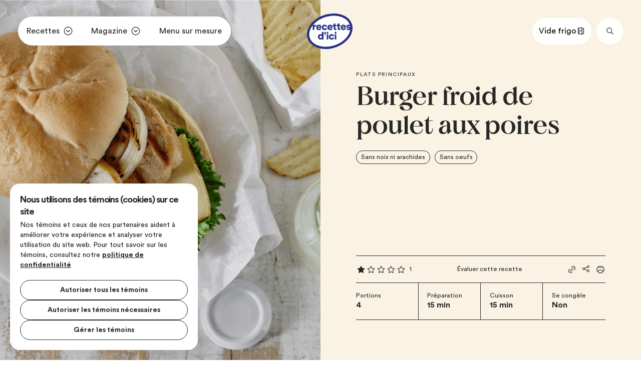

--- FILE ---
content_type: text/html; charset=UTF-8
request_url: https://www.recettesdici.com/fr/recettes/categorie-de-plat/plats-principaux/recette/burger-froid-de-poulet-aux-poires
body_size: 34534
content:
<!doctype html>
<html data-n-head-ssr lang="fr" class="-animations-enabled" data-n-head="%7B%22lang%22:%7B%22ssr%22:%22fr%22%7D,%22class%22:%7B%22ssr%22:%22-animations-enabled%22%7D%7D">
  <head>
    <meta data-n-head="ssr" charset="utf-8"><meta data-n-head="ssr" name="viewport" content="width=device-width,initial-scale=1"><meta data-n-head="ssr" name="format-detection" content="telephone=no"><meta data-n-head="ssr" name="robots" content="follow"><meta data-n-head="ssr" data-hid="og:url" property="og:url" content="https://www.recettesdici.com/fr/recettes/categorie-de-plat/plats-principaux/recette/burger-froid-de-poulet-aux-poires"><meta data-n-head="ssr" data-hid="description" name="description" content="Vous cherchez des idées de repas ou menus ? Recettesdici.com vous propose une multitude de recettes de cuisine pour toutes les occasions!"><meta data-n-head="ssr" data-hid="og:image" property="og:image" content="https://www.datocms-assets.com/104115/1692642353-burger.png"><meta data-n-head="ssr" data-hid="og:title" property="og:title" content="Burger froid de poulet aux poires"><meta data-n-head="ssr" data-hid="og:description" property="og:description" content="Vous cherchez des idées de repas ou menus ? Recettesdici.com vous propose une multitude de recettes de cuisine pour toutes les occasions!"><title>Burger froid de poulet aux poires</title><link data-n-head="ssr" rel="icon" type="image/x-icon" href="/favicon.ico"><link data-n-head="ssr" rel="canonical" href="https://www.recettesdici.com/fr/recettes/categorie-de-plat/plats-principaux/recette/burger-froid-de-poulet-aux-poires"><script data-n-head="ssr" data-hid="consent-script">function gtag(){dataLayer.push(arguments)}if(window.dataLayer=window.dataLayer||[],!window.isFlag)if(window.isFlag=!0,null===localStorage.getItem("storedConsentLocale"))gtag("consent","default",{ad_storage:"denied",ad_user_data:"denied",ad_personalization:"denied",analytics_storage:"denied"});else{var consent=JSON.parse(localStorage.getItem("storedConsentLocale")),consentMode={functionality_storage:consent.functionality_storage?"granted":"denied",analytics_storage:consent.analytics_storage?"granted":"denied",personalization_storage:consent.personalization_storage?"granted":"denied",ad_storage:consent.ad_storage?"granted":"denied",ad_user_data:consent.ad_user_data?"granted":"denied",ad_personalization:consent.ad_personalization?"granted":"denied",security_storage:consent.security_storage?"granted":"denied"};gtag("consent","default",consentMode)}</script><script data-n-head="ssr" src="https://www.youtube.com/iframe_api" data-hid="youtube" defer></script><script data-n-head="ssr" src="https://www.tiktok.com/embed.js" data-hid="tiktok" defer></script><script data-n-head="ssr" data-hid="gtm-script">window._gtm_init||(window._gtm_init=1,function(t,e,n,a,i,o){t[n]=1==t[n]||"yes"==e[n]||1==e[n]||1==e.msDoNotTrack||t[i]&&t[i][o]&&t[i][o]()?1:0}(window,navigator,"doNotTrack",0,"external","msTrackingProtectionEnabled"),function(t,e,n,a,i){t[i]={},t._gtm_inject=function(o){if(!t.doNotTrack&&!t[i][o]){t[i][o]=1,t[a]=t[a]||[],t[a].push({"gtm.start":(new Date).getTime(),event:"gtm.js"});var g=e.getElementsByTagName(n)[0],m=e.createElement(n);m.async=!0,m.src="https://www.googletagmanager.com/gtm.js?id="+o,g.parentNode.insertBefore(m,g)}},t._gtm_inject("GTM-MFD82WJR")}(window,document,"script","dataLayer","_gtm_ids"))</script><script data-n-head="ssr" type="application/ld+json">{"@context":"https://schema.org/","@type":"Organization","url":"https://www.recettesdici.com","logo":"https://www.recettesdici.com/icon.png"}</script><script data-n-head="ssr" type="application/ld+json">{"@context":"https://schema.org/","@type":"Organization","url":"https://www.recettesdici.com","logo":"https://www.recettesdici.com/icon.png"}</script><script data-n-head="ssr" type="application/ld+json">{"@context":"https://schema.org/","@type":"Recipe","name":"Burger froid de poulet aux poires","image":["https://www.datocms-assets.com/104115/1692642353-burger.png"],"datePublished":"2018-03-10","description":"","prepTime":"PT0H15M0S","cookTime":"PT0H15M0S","totalTime":"PT0H30M0S","recipeCategory":"Plats principaux","recipeIngredient":[{"0":"2 poitrines de poulet ou 4 escalopes de poulet","1":"2 c. à soupe de beurre salé, fondu","2":"Sel et poivre du moulin","3":"1 poire fraîche, coupée en 4 tranches","4":"1 oignon Vidalia, coupé en rondelles","5":"4 pains burgers ou ciabattas","6":"6 oz de fromage Le Louis Dubois, tranché","7":"4 feuilles de laitue","8":"Mayonnaise ou dijonnaise, au goût"}],"recipeInstructions":[{"@type":"HowToStep","text":"Préchauffer le barbecue à intensité moyenne-élevée.\n"},{"@type":"HowToStep","text":"Couper les poitrines de poulet en 2 dans le sens de l’épaisseur ou utiliser 4 escalopes. Badigeonner de beurre fondu et assaisonner.\n"},{"@type":"HowToStep","text":"Déposer sur le gril chaud d’un barbecue ou dans une poêle chauffée à feu moyen-vif et cuire de 3 à 5 minutes de chaque côté ou jusqu’à ce que le poulet soit complètement cuit. Griller les tranches de poire et les rondelles d’oignon en même temps que la cuisson du poulet. Retirer du barbecue ou de la poêle et laisser refroidir.\n"},{"@type":"HowToStep","text":"Former les burgers en partageant le poulet, les tranches de poire, les rondelles d’oignons et le fromage dans les pains. Garnir de laitue et de mayonnaise ou Dijonnaise.\n"},{"@type":"HowToStep","text":"Emballer et réserver au frais. Idéal pour le lunch ou pour un pique-nique.\n"}],"aggregateRating":{"@type":"AggregateRating","ratingValue":"1","ratingCount":"1"}}</script><link rel="preload" href="/_nuxt/68b137f.js" as="script"><link rel="preload" href="/_nuxt/70b57d0.js" as="script"><link rel="preload" href="/_nuxt/74cee4d.js" as="script"><link rel="preload" href="/_nuxt/f649cde.js" as="script"><link rel="preload" href="/_nuxt/90fec72.js" as="script"><link rel="preload" href="/_nuxt/ff6c09c.js" as="script"><link rel="preload" href="/_nuxt/11993b8.js" as="script"><link rel="preload" href="/_nuxt/bcdc43f.js" as="script"><link rel="preload" href="/_nuxt/02569ee.js" as="script"><link rel="preload" href="/_nuxt/da4bd02.js" as="script"><link rel="preload" href="/_nuxt/c786ed2.js" as="script"><link rel="preload" href="/_nuxt/b7d7449.js" as="script"><style data-vue-ssr-id="1adb391c:0 19795224:0 e37684ae:0 0c617ad9:0 0edec3e2:0 6149f78d:0 33eeabd2:0 7858585e:0 data-v-c261e76a_0 a850faa8:0 c762ef2e:0 32f5f5e6:0 b814d234:0 22862f35:0 30107dfc:0 4a4597c6:0 1e1cab57:0 071209fa:0 01cc3712:0 377b9e10:0 16497d86:0 9cda4948:0 3488aa5e:0 213ed2c1:0 14224e02:0 6455b448:0 19e5f049:0">a,abbr,acronym,address,applet,article,aside,audio,b,big,blockquote,body,canvas,caption,center,cite,code,dd,del,details,dfn,div,dl,dt,em,embed,fieldset,figcaption,figure,footer,form,h1,h2,h3,h4,h5,h6,header,hgroup,html,i,iframe,img,ins,kbd,label,legend,li,mark,menu,nav,object,ol,output,p,pre,q,ruby,s,samp,section,small,span,strike,strong,sub,summary,sup,table,tbody,td,tfoot,th,thead,time,tr,tt,u,ul,var,video{border:0;font-size:100%;font:inherit;margin:0;padding:0;vertical-align:baseline}article,aside,details,figcaption,figure,footer,header,hgroup,menu,nav,section{display:block}body{line-height:1}ol,ul{list-style:none}blockquote,q{quotes:none}blockquote:after,blockquote:before,q:after,q:before{content:"";content:none}table{border-collapse:collapse;border-spacing:0}a{-webkit-text-decoration:none;text-decoration:none}a,button{color:inherit}button{background:0 0;border:none;cursor:pointer;margin:0;padding:0}*{box-sizing:border-box}img{display:block;width:100%}@media print{@page{size:portrait}.app-consent-manager,.image,.modules-comments,.modules-recipe-suggestions,.tags,.ui-recipe-socials,footer,header,nav{display:none!important}.image{height:auto!important;position:relative!important;top:0;width:50%}.image img,.image picture{display:none}.ui-recipe-intro{margin-top:40px!important;min-height:inherit!important;padding:0!important}.ui-recipe-intro .caption{font-size:12px!important}.ui-recipe-intro .t-h2{font-size:32px!important;margin-bottom:10px!important}.ui-recipe-intro .details{grid-template-rows:repeat(2,auto)!important}.ui-recipe-intro .details .btn-secondary{font-size:13px!important}.recipe-details,.ui-headers-recipe-container{display:block!important;width:100%!important}.body-3{font-size:20px!important}.t-h3{font-size:24px!important}.body-2,.button,.ui-headers-recipe{font-size:16px!important}.ui-recipe-steps{min-height:auto!important;padding:0!important;width:100%!important}.ui-recipe-steps .content{border-top:none!important}.ui-recipe-steps .content .listing{margin-top:0!important}.form-group{font-size:12px!important;margin:5px!important;padding:5px!important}.form-group input[type=checkbox]{border-radius:5px!important;height:20px!important;width:20px!important}.form-group input[type=checkbox]:checked+label span.check{opacity:1!important;-webkit-text-decoration:none!important;text-decoration:none!important}.ui-recipe-ingredients{display:none!important;height:auto!important;position:relative!important;top:0!important;transform:none!important}.ui-recipe-ingredients .ui-recipe-metric-toggler{display:none!important}.ui-recipe-ingredients-print{display:block!important;left:0!important;padding:0!important;position:relative!important;width:100%!important}.ui-recipe-ingredients-print .content{border-top:none!important}.ui-recipe-ingredients-print .content .t-h3{font-family:"Brick Display Pro",sans-serif!important}.ui-recipe-ingredients-print .form-group{font-size:10px!important;margin:2px!important;padding:2px!important}.ui-recipe-suggestions{padding:0!important}.ui-recipe-suggestions .t-h3{font-size:16px!important}.ui-recipe-suggestions .body-2{font-size:13px!important}}@font-face{font-display:swap;font-family:"Circular Std";font-style:normal;font-weight:700;src:url(/_nuxt/fonts/CircularStd-Bold.73fcfbd.woff) format("woff")}@font-face{font-display:swap;font-family:"Circular Std";font-style:italic;font-weight:700;src:url(/_nuxt/fonts/CircularStd-BoldItalic.844f7f5.woff) format("woff")}@font-face{font-display:swap;font-family:"Circular Std";font-style:normal;font-weight:400;src:url(/_nuxt/fonts/CircularStd-Book.13bcd11.woff) format("woff")}@font-face{font-display:swap;font-family:"Circular Std";font-style:italic;font-weight:400;src:url(/_nuxt/fonts/CircularStd-BookItalic.f05d410.woff) format("woff")}@font-face{font-display:swap;font-family:"Brick Display Pro";font-style:normal;font-weight:400;src:url(/_nuxt/fonts/subset-BrickDisplayPro-Regular.0656b8a.woff) format("woff"),url(/_nuxt/fonts/subset-BrickDisplayPro-Regular.09bfa45.woff2) format("woff2")}.f-circular{font-family:"Circular Std",sans-serif}.f-brick{font-family:"Brick Display Pro",sans-serif}::-moz-selection{background-color:#000;color:#fff}::selection{background-color:#000;color:#fff}*,body,footer,header,main{font-family:"Circular Std",sans-serif;font-size:16px;font-weight:400;line-height:1.4}@media screen and (min-width:640px){*,body,footer,header,main{font-size:16px}}@media screen and (min-width:1280px){*,body,footer,header,main{font-size:max(16px,1.11111vw)}}.t-h1,h1{font-size:6.9444444444vw;letter-spacing:-2%;line-height:110%}.t-h2,h2{font-size:4.1666666667vw;letter-spacing:-.0833333333vw;line-height:110%}.t-h3,h3{font-size:2.7777777778vw;font-weight:450;letter-spacing:-.0555555556vw;line-height:110%}.t-h4,h4{font-size:2.0833333333vw;line-height:110%}.t-h5,h5{font-size:1.3888888889vw;line-height:110%}.button{font-size:1.1111111111vw;line-height:125%}.btn-secondary{font-size:.9722222222vw;line-height:125%}.body-2{font-size:1.1111111111vw}.body-2,.body-3{line-height:140%}.body-3{font-size:.9722222222vw}.body-4{font-size:.8680555556vw;line-height:140%}.caption{font-size:.8333333333vw;letter-spacing:.1rem;line-height:140%}.caption-small{font-size:.6944444444vw;line-height:140%}.toggler{font-size:.8333333333vw;font-weight:450;line-height:140%}em,i{font-style:italic}.bold,b,strong{font-weight:700}@media(max-width:834px){.button{font-size:4.2666666667vw;line-height:125%}.btn-secondary{font-size:3.7333333333vw;line-height:125%}.t-h1,h1{font-size:12.8vw;letter-spacing:-2%;line-height:110%}.t-h2,h2{font-size:10.6666666667vw;letter-spacing:-.0833333333vw;line-height:110%}.t-h3,h3{font-size:8.5333333333vw;font-weight:450;letter-spacing:-.2133333333vw;line-height:110%}.t-h4,h4{font-size:6.4vw;line-height:110%}.t-h5,h5{font-size:4.8vw;line-height:110%}.body-2{font-size:4.2666666667vw}.body-2,.body-3{line-height:140%}.body-3{font-size:3.7333333333vw}.body-4{font-size:3.3333333333vw;line-height:140%}.caption{font-size:3.2vw;letter-spacing:.1rem;line-height:140%}}.sr-only{height:1px;margin:-1px;overflow:hidden;padding:0;position:absolute;width:1px;clip:rect(0,0,0,0);border-width:0;white-space:nowrap}.y-fade{opacity:0;will-change:transform}.-in-viewport .y-fade,.y-fade.-in-viewport{opacity:1;transform:translateY(0) translateZ(0);transition:opacity 1s cubic-bezier(.4,0,0,1) 0s,transform 1s cubic-bezier(.4,0,0,1) 0s}@media(prefers-reduced-motion:reduce){.-in-viewport .y-fade,.y-fade.-in-viewport{transition:none}}.o-fade{opacity:0;transition:opacity .7s cubic-bezier(.75,0,.25,1) 1.15s;will-change:opacity}@media(prefers-reduced-motion:reduce){.o-fade{transition:none}}.-show .o-fade{opacity:1}.r-mask picture img{clip-path:polygon(0 0,100% 0,100% 0,0 0);transition:clip-path 1s cubic-bezier(.645,.045,.355,1) .75s;will-change:clip-path}@media(prefers-reduced-motion:reduce){.r-mask picture img{transition:none}}.-in-viewport .r-mask picture img,.-show .r-mask picture img{clip-path:polygon(0 0,100% 0,100% 100%,0 100%)}@keyframes bounce{0%{transform:translateY(0)}50%{transform:translateY(1.3888888889vw)}to{transform:translateY(0)}}@keyframes pulse{0%{transform:scale(1)}50%{border-width:.2777777778vw;opacity:.1;transform:scale(1.4)}to{transform:scale(1)}}.tags{display:flex;flex-wrap:wrap;list-style:none;margin-top:20px}.tags li{margin-right:.6944444444vw}.tags li .link{border:1px solid;border-radius:60px;display:inline-block;line-height:100%;padding:.4861111111vw .6944444444vw}@media(max-width:834px){.tags{margin-top:2.6666666667vw}.tags li{margin-right:2.6666666667vw}.tags li .link{padding:1.8666666667vw 2.6666666667vw}}.form-group{align-items:flex-start;display:flex;margin-bottom:.6944444444vw}.form-group input[type=checkbox]{align-self:flex-start;-webkit-appearance:none;-moz-appearance:none;appearance:none;background-color:transparent;border:.1388888889vw solid;border-radius:.2777777778vw;color:#fff;cursor:pointer;flex-shrink:0;height:1.3888888889vw;margin:0 .6944444444vw 0 0;max-height:20px;max-width:20px;position:relative;width:1.3888888889vw}.form-group input[type=checkbox]:after{background:url(/_nuxt/a39e3a3023af5489079bca2daa6df545.svg) 50% no-repeat;content:"";height:100%;left:50%;opacity:0;position:absolute;text-align:center;top:50%;transform:translate(-50%,-50%);transform-origin:center center;width:100%;will-change:transform}.form-group input[type=checkbox]:checked{background-color:#fff;border-color:#fff}.form-group input[type=checkbox]:checked:after{opacity:1}.form-group input[type=checkbox]:checked+label span.check{opacity:.4;-webkit-text-decoration:line-through;text-decoration:line-through}.form-group label{align-self:center}.form-group label span:first-child{margin-right:1.3888888889vw}.form-group label span:last-child{margin-top:0}@media(max-width:834px){.form-group{margin-bottom:2.6666666667vw}.form-group input[type=checkbox]{border:.5333333333vw solid;border-radius:1.0666666667vw;height:5.3333333333vw;margin:0 2.6666666667vw 0 0;width:5.3333333333vw}.form-group label span:first-child{margin-right:5.3333333333vw}}@media(min-width:1920px){.form-group input[type=checkbox]{border-radius:.25vw;height:1.25vw;max-height:none;max-width:none;width:1.25vw}}.form-field input,.form-field textarea{color:#fff}.form-field input::-moz-placeholder,.form-field textarea::-moz-placeholder{color:hsla(0,0%,100%,.4)}.form-field input::placeholder,.form-field textarea::placeholder{color:hsla(0,0%,100%,.4)}.form-field input{background:0 0;border:solid hsla(0,0%,100%,.4);border-width:0 0 1px;box-shadow:none;padding-bottom:20px;width:100%}.form-field textarea{background:0 0;border:1px solid hsla(41,69%,94%,.4);border-radius:10px;max-height:11.1111111111vw;padding:20px;width:100%}@media(max-width:834px){.form-field input{border-radius:0}.form-field textarea{max-height:42.6666666667vw;padding:5.3333333333vw}}.wysiwyg .t-h2,.wysiwyg h2{font-size:2.0833333333vw;line-height:110%;margin-bottom:4.1666666667vw}.wysiwyg .t-h3,.wysiwyg h3{font-size:1.3888888889vw;font-weight:700;letter-spacing:normal;line-height:110%;margin:1.3888888889vw 0}.wysiwyg .t-h4,.wysiwyg h4{margin-bottom:4.1666666667vw}.wysiwyg p{margin-bottom:1.3888888889vw}.wysiwyg blockquote+h2,.wysiwyg p+h2,.wysiwyg p+h4{margin-top:4.1666666667vw}.wysiwyg ol li,.wysiwyg ul li{margin-bottom:1.3888888889vw}@media(max-width:834px){.wysiwyg .t-h2,.wysiwyg h2{font-size:8vw;margin-bottom:16vw}.wysiwyg .t-h3,.wysiwyg h3{font-size:5.3333333333vw;margin:5.3333333333vw 0}.wysiwyg .t-h4,.wysiwyg h4{margin-bottom:16vw}.wysiwyg p{margin-bottom:5.3333333333vw}.wysiwyg blockquote+h2,.wysiwyg p+h2,.wysiwyg p+h4{margin-top:16vw}.wysiwyg ol li,.wysiwyg ul li{margin-bottom:5.3333333333vw}}.wrapper{max-width:1920px;padding-left:2.7777777778vw;padding-right:2.7777777778vw;width:100%}@media(max-width:834px){.wrapper{padding-left:5.3333333333vw;padding-right:5.3333333333vw}}@media(min-width:1920px){.wrapper{max-width:100%;padding-left:26.6666666667px;padding-left:160px;padding-right:26.6666666667px;padding-right:160px}}.wrapper-left{max-width:1920px;padding-left:2.7777777778vw;padding-right:0;width:100%}@media(max-width:834px){.wrapper-left{padding-left:5.3333333333vw}}@media(min-width:1920px){.wrapper-left{max-width:100%;padding-left:26.6666666667px;padding-left:160px;padding-right:0}}@media(max-width:834px){.page-recettes-index.page-index .header,.pages-moments-index.page-index .header,.pages-preferences-alimentaires-index.page-index .header,.pages-produits-laitiers-index.page-index .header,.pages-recettes-categorie-de-plat.page-index .header,.pages-recettes-methodes-de-cuisson-index.page-index .header,.pages-recettes-proteines-index.page-index .header,.pages-recettes-specifications-index.page-index .header{padding:62.1333333333vw 0 32vw}.page-recettes-index.page-index .header .content,.pages-moments-index.page-index .header .content,.pages-preferences-alimentaires-index.page-index .header .content,.pages-produits-laitiers-index.page-index .header .content,.pages-recettes-categorie-de-plat.page-index .header .content,.pages-recettes-methodes-de-cuisson-index.page-index .header .content,.pages-recettes-proteines-index.page-index .header .content,.pages-recettes-specifications-index.page-index .header .content{max-width:207.6666666667vw}.page-recettes-index.page-index .header .content .title,.pages-moments-index.page-index .header .content .title,.pages-preferences-alimentaires-index.page-index .header .content .title,.pages-produits-laitiers-index.page-index .header .content .title,.pages-recettes-categorie-de-plat.page-index .header .content .title,.pages-recettes-methodes-de-cuisson-index.page-index .header .content .title,.pages-recettes-proteines-index.page-index .header .content .title,.pages-recettes-specifications-index.page-index .header .content .title{margin-top:5.3333333333vw}.page-recettes-index.page-index .grid,.pages-moments-index.page-index .grid,.pages-preferences-alimentaires-index.page-index .grid,.pages-produits-laitiers-index.page-index .grid,.pages-recettes-categorie-de-plat.page-index .grid,.pages-recettes-methodes-de-cuisson-index.page-index .grid,.pages-recettes-proteines-index.page-index .grid,.pages-recettes-specifications-index.page-index .grid{display:grid;grid-gap:5.3333333333vw;grid-template-columns:repeat(2,1fr);padding-bottom:16vw;padding-top:16vw}.page-recettes-index.page-details-index .content-container .wrapper.--noModules,.page-themes-details.page-details-index .content-container .wrapper.--noModules,.pages-recettes-categorie-de-plat-slug.page-details-index .content-container .wrapper.--noModules,.pages-recettes-specifications-slug.page-details-index .content-container .wrapper.--noModules,.ui-filters-details.page-details-index .content-container .wrapper.--noModules{border-radius:20px 20px 0 0}.page-recettes-index.page-details-index .content-container .wrapper.--noModules .ui-module-header,.page-themes-details.page-details-index .content-container .wrapper.--noModules .ui-module-header,.pages-recettes-categorie-de-plat-slug.page-details-index .content-container .wrapper.--noModules .ui-module-header,.pages-recettes-specifications-slug.page-details-index .content-container .wrapper.--noModules .ui-module-header,.ui-filters-details.page-details-index .content-container .wrapper.--noModules .ui-module-header{padding-bottom:5.3333333333vw;padding-top:5.3333333333vw}.page-recettes-index.page-details-index .content-container .wrapper.--hasModules,.page-themes-details.page-details-index .content-container .wrapper.--hasModules,.pages-recettes-categorie-de-plat-slug.page-details-index .content-container .wrapper.--hasModules,.pages-recettes-specifications-slug.page-details-index .content-container .wrapper.--hasModules,.ui-filters-details.page-details-index .content-container .wrapper.--hasModules{border-radius:0}.page-recettes-index.page-details-index .content-container .wrapper.--hasModules .ui-module-header,.page-themes-details.page-details-index .content-container .wrapper.--hasModules .ui-module-header,.pages-recettes-categorie-de-plat-slug.page-details-index .content-container .wrapper.--hasModules .ui-module-header,.pages-recettes-specifications-slug.page-details-index .content-container .wrapper.--hasModules .ui-module-header,.ui-filters-details.page-details-index .content-container .wrapper.--hasModules .ui-module-header{padding-bottom:5.3333333333vw;padding-top:5.3333333333vw}.page-recettes-index.page-details-index .content-container .grid-2,.page-themes-details.page-details-index .content-container .grid-2,.pages-recettes-categorie-de-plat-slug.page-details-index .content-container .grid-2,.pages-recettes-specifications-slug.page-details-index .content-container .grid-2,.ui-filters-details.page-details-index .content-container .grid-2{display:grid;grid-gap:5.3333333333vw;gap:5.3333333333vw;grid-template-columns:1fr;padding-bottom:5.3333333333vw}.page-recettes-index.page-details-index .content-container .grid,.page-themes-details.page-details-index .content-container .grid,.pages-recettes-categorie-de-plat-slug.page-details-index .content-container .grid,.pages-recettes-specifications-slug.page-details-index .content-container .grid,.ui-filters-details.page-details-index .content-container .grid{display:grid;grid-gap:5.3333333333vw;gap:5.3333333333vw;grid-template-columns:1fr;padding-bottom:16vw}}*,:after,:before{box-sizing:border-box;margin:0}@font-face{font-family:swiper-icons;font-style:normal;font-weight:400;src:url("data:application/font-woff;charset=utf-8;base64, [base64]//wADZ2x5ZgAAAywAAADMAAAD2MHtryVoZWFkAAABbAAAADAAAAA2E2+eoWhoZWEAAAGcAAAAHwAAACQC9gDzaG10eAAAAigAAAAZAAAArgJkABFsb2NhAAAC0AAAAFoAAABaFQAUGG1heHAAAAG8AAAAHwAAACAAcABAbmFtZQAAA/gAAAE5AAACXvFdBwlwb3N0AAAFNAAAAGIAAACE5s74hXjaY2BkYGAAYpf5Hu/j+W2+MnAzMYDAzaX6QjD6/4//Bxj5GA8AuRwMYGkAPywL13jaY2BkYGA88P8Agx4j+/8fQDYfA1AEBWgDAIB2BOoAeNpjYGRgYNBh4GdgYgABEMnIABJzYNADCQAACWgAsQB42mNgYfzCOIGBlYGB0YcxjYGBwR1Kf2WQZGhhYGBiYGVmgAFGBiQQkOaawtDAoMBQxXjg/wEGPcYDDA4wNUA2CCgwsAAAO4EL6gAAeNpj2M0gyAACqxgGNWBkZ2D4/wMA+xkDdgAAAHjaY2BgYGaAYBkGRgYQiAHyGMF8FgYHIM3DwMHABGQrMOgyWDLEM1T9/w8UBfEMgLzE////P/5//f/V/xv+r4eaAAeMbAxwIUYmIMHEgKYAYjUcsDAwsLKxc3BycfPw8jEQA/[base64]/uznmfPFBNODM2K7MTQ45YEAZqGP81AmGGcF3iPqOop0r1SPTaTbVkfUe4HXj97wYE+yNwWYxwWu4v1ugWHgo3S1XdZEVqWM7ET0cfnLGxWfkgR42o2PvWrDMBSFj/IHLaF0zKjRgdiVMwScNRAoWUoH78Y2icB/yIY09An6AH2Bdu/UB+yxopYshQiEvnvu0dURgDt8QeC8PDw7Fpji3fEA4z/PEJ6YOB5hKh4dj3EvXhxPqH/SKUY3rJ7srZ4FZnh1PMAtPhwP6fl2PMJMPDgeQ4rY8YT6Gzao0eAEA409DuggmTnFnOcSCiEiLMgxCiTI6Cq5DZUd3Qmp10vO0LaLTd2cjN4fOumlc7lUYbSQcZFkutRG7g6JKZKy0RmdLY680CDnEJ+UMkpFFe1RN7nxdVpXrC4aTtnaurOnYercZg2YVmLN/d/gczfEimrE/fs/bOuq29Zmn8tloORaXgZgGa78yO9/cnXm2BpaGvq25Dv9S4E9+5SIc9PqupJKhYFSSl47+Qcr1mYNAAAAeNptw0cKwkAAAMDZJA8Q7OUJvkLsPfZ6zFVERPy8qHh2YER+3i/BP83vIBLLySsoKimrqKqpa2hp6+jq6RsYGhmbmJqZSy0sraxtbO3sHRydnEMU4uR6yx7JJXveP7WrDycAAAAAAAH//wACeNpjYGRgYOABYhkgZgJCZgZNBkYGLQZtIJsFLMYAAAw3ALgAeNolizEKgDAQBCchRbC2sFER0YD6qVQiBCv/H9ezGI6Z5XBAw8CBK/m5iQQVauVbXLnOrMZv2oLdKFa8Pjuru2hJzGabmOSLzNMzvutpB3N42mNgZGBg4GKQYzBhYMxJLMlj4GBgAYow/P/PAJJhLM6sSoWKfWCAAwDAjgbRAAB42mNgYGBkAIIbCZo5IPrmUn0hGA0AO8EFTQAA")}:root{--swiper-theme-color:#007aff}.swiper{list-style:none;margin-left:auto;margin-right:auto;overflow:hidden;padding:0;position:relative;z-index:1}.swiper-vertical>.swiper-wrapper{flex-direction:column}.swiper-wrapper{box-sizing:content-box;display:flex;height:100%;position:relative;transition-property:transform;width:100%;z-index:1}.swiper-android .swiper-slide,.swiper-wrapper{transform:translateZ(0)}.swiper-pointer-events{touch-action:pan-y}.swiper-pointer-events.swiper-vertical{touch-action:pan-x}.swiper-slide{flex-shrink:0;height:100%;position:relative;transition-property:transform;width:100%}.swiper-slide-invisible-blank{visibility:hidden}.swiper-autoheight,.swiper-autoheight .swiper-slide{height:auto}.swiper-autoheight .swiper-wrapper{align-items:flex-start;transition-property:transform,height}.swiper-backface-hidden .swiper-slide{backface-visibility:hidden;transform:translateZ(0)}.swiper-3d,.swiper-3d.swiper-css-mode .swiper-wrapper{perspective:1200px}.swiper-3d .swiper-cube-shadow,.swiper-3d .swiper-slide,.swiper-3d .swiper-slide-shadow,.swiper-3d .swiper-slide-shadow-bottom,.swiper-3d .swiper-slide-shadow-left,.swiper-3d .swiper-slide-shadow-right,.swiper-3d .swiper-slide-shadow-top,.swiper-3d .swiper-wrapper{transform-style:preserve-3d}.swiper-3d .swiper-slide-shadow,.swiper-3d .swiper-slide-shadow-bottom,.swiper-3d .swiper-slide-shadow-left,.swiper-3d .swiper-slide-shadow-right,.swiper-3d .swiper-slide-shadow-top{height:100%;left:0;pointer-events:none;position:absolute;top:0;width:100%;z-index:10}.swiper-3d .swiper-slide-shadow{background:rgba(0,0,0,.15)}.swiper-3d .swiper-slide-shadow-left{background-image:linear-gradient(270deg,rgba(0,0,0,.5),transparent)}.swiper-3d .swiper-slide-shadow-right{background-image:linear-gradient(90deg,rgba(0,0,0,.5),transparent)}.swiper-3d .swiper-slide-shadow-top{background-image:linear-gradient(0deg,rgba(0,0,0,.5),transparent)}.swiper-3d .swiper-slide-shadow-bottom{background-image:linear-gradient(180deg,rgba(0,0,0,.5),transparent)}.swiper-css-mode>.swiper-wrapper{overflow:auto;scrollbar-width:none;-ms-overflow-style:none}.swiper-css-mode>.swiper-wrapper::-webkit-scrollbar{display:none}.swiper-css-mode>.swiper-wrapper>.swiper-slide{scroll-snap-align:start start}.swiper-horizontal.swiper-css-mode>.swiper-wrapper{scroll-snap-type:x mandatory}.swiper-vertical.swiper-css-mode>.swiper-wrapper{scroll-snap-type:y mandatory}.swiper-centered>.swiper-wrapper:before{content:"";flex-shrink:0;order:9999}.swiper-centered.swiper-horizontal>.swiper-wrapper>.swiper-slide:first-child{margin-left:var(--swiper-centered-offset-before)}.swiper-centered.swiper-horizontal>.swiper-wrapper:before{height:100%;min-height:1px;width:var(--swiper-centered-offset-after)}.swiper-centered.swiper-vertical>.swiper-wrapper>.swiper-slide:first-child{margin-top:var(--swiper-centered-offset-before)}.swiper-centered.swiper-vertical>.swiper-wrapper:before{height:var(--swiper-centered-offset-after);min-width:1px;width:100%}.swiper-centered>.swiper-wrapper>.swiper-slide{scroll-snap-align:center center;scroll-snap-stop:always}.page-transition[data-v-56cb71cc]{background-color:#252f86;border-bottom-left-radius:50%;border-bottom-right-radius:50%;height:100%;left:0;position:fixed;top:0;transform:translateY(-110%) translateZ(0) scale(1.2,1.1);transition:transform 1s cubic-bezier(.32,.94,.6,1);width:100%;z-index:30}@media(prefers-reduced-motion:reduce){.page-transition[data-v-56cb71cc]{transition:none}}.page-transition[data-v-56cb71cc]:before{background-color:#faf3e4;border-bottom-left-radius:50%;border-bottom-right-radius:50%;content:"";display:block;height:100%;left:0;position:absolute;top:0;transform:translateY(-110%) translateZ(0);transition:transform 1s cubic-bezier(.32,.94,.6,1) .2s;width:100%}@media(prefers-reduced-motion:reduce){.page-transition[data-v-56cb71cc]:before{transition:none}}.page-transition.-hiddenVisually[data-v-56cb71cc]{visibility:hidden}.page-transition.-enter[data-v-56cb71cc]{transform:translateY(0) translateZ(0) scale(2.5,1.1)}.page-transition.-enter[data-v-56cb71cc]:before{transform:translateY(0) translateZ(0)}.page-transition.-leave[data-v-56cb71cc]{transform:translateY(110%) translateZ(0) scale(1.2,1.1)}html{font-family:"Circular Std",sans-serif;height:-webkit-fill-available;min-height:100vh;width:100%}html.-no-scroll{overflow:hidden}@media only screen and (max-width:1024px){html.-no-scroll body::-webkit-scrollbar{width:0}}html.-ui-light{--colorTheme:$color-beige-pale}body{color:#000;min-height:100vh;min-height:-webkit-fill-available;position:relative;-webkit-overflow-scrolling:touch;overflow-y:scroll;-webkit-font-smoothing:antialiased;-moz-osx-font-smoothing:grayscale;font-family:Inter,Arial,sans-serif}body::-webkit-scrollbar{width:12px}body::-webkit-scrollbar-track{background-color:#eee}body::-webkit-scrollbar-thumb{background-color:#000;border:3px solid #eee;border-radius:20px}.-noFooter #footer{display:none}.page{min-height:100%;min-height:-webkit-fill-available}.page-enter-active,.page-leave-active{transition:opacity .4s ease-out}@media(prefers-reduced-motion:reduce){.page-enter-active,.page-leave-active{transition:none}}.page-enter,.page-leave-to{opacity:0}.-hidden{display:none!important}.menu{transform:translateY(0);transition:transform .8s cubic-bezier(.32,.94,.6,1)}.menu.-is-loading,.menu.-is-sticky{transform:translateY(-100%)}.menu.-is-sticky{padding:.6944444444vw 2.7777777778vw!important}.menu.-is-sticky-scroll-back{transform:translateY(0)}.overlay{background:rgba(38,38,38,.4);height:100vh;left:0;opacity:0;pointer-events:none;position:fixed;top:0;transition:opacity .6s cubic-bezier(.32,.94,.6,1);width:100vw;z-index:1}.overlay.-show{opacity:1;z-index:3}.app-search{left:0;position:fixed;top:0;transform:translateY(-100%);transition:transform .3s cubic-bezier(.32,.94,.6,1);width:100%}.app-search--btnContainer{position:absolute;right:2.7777777778vw;top:2.7777777778vw}.app-search--container{background:#faf3e4;border-radius:0 0 60px 60px;min-height:27.7777777778vw;padding:8.3333333333vw 18.9583333333vw}.app-search--container .search-field{align-items:center;border:solid #262626;border-width:0 0 1px;grid-column-gap:20px;-moz-column-gap:20px;column-gap:20px;display:grid;grid-template-columns:1fr auto auto}.app-search--container .search-field.-empty{grid-template-columns:1fr auto}.app-search--container .search-field.-haveResults{grid-template-columns:1fr auto auto auto}.app-search--container .search-field input{background:0 0;border:none;padding-bottom:20px;width:100%}.app-search--container .search-field input:focus{outline:0}.app-search--container .search-field input::-moz-placeholder{opacity:.3}.app-search--container .search-field input::placeholder{opacity:.3}.app-search--container .search-field .button-reset .ui-svg{color:#262626;height:1.3888888889vw;width:1.3888888889vw}.app-search--container .btn-search,.app-search--container .button-reset,.app-search--container .txt-results{margin-bottom:20px}.app-search--container .tags--container{margin-top:2.7777777778vw}.app-search--container .tags--container .tags{gap:.6944444444vw}.app-search--container .tags--container .tags li{margin-right:0}.app-search--container .results{grid-column-gap:2.7777777778vw;-moz-column-gap:2.7777777778vw;column-gap:2.7777777778vw;display:grid;grid-auto-flow:row;grid-template-columns:repeat(2,minmax(0,1fr));margin-top:2.7777777778vw;grid-row-gap:20px;row-gap:20px}.app-search--container .results .result{color:rgba(38,38,38,.4)}.app-search--container .results .highlight{color:#262626}.app-search--container .button-results{margin-top:2.7777777778vw}.app-search--container .search-recent-label{display:block;font-weight:700;margin-top:2.7777777778vw}.app-search.-is-open{transform:translateY(0)}.app-search.-transitionPanel{transform:translateY(-100%)}@media(max-width:834px){.app-search--container{border-radius:0 0 10px 10px;min-height:106.6666666667vw;padding:32vw 5.3333333333vw}.app-search--container .search-field{align-items:center;-moz-column-gap:5.3333333333vw;column-gap:5.3333333333vw}.app-search--container .search-field input{padding-bottom:2.6666666667vw}.app-search--container .search-field .button-reset .ui-svg{height:5.3333333333vw;width:5.3333333333vw}.app-search--container .btn-search,.app-search--container .button-reset,.app-search--container .txt-results{margin-bottom:0}.app-search .results{-moz-column-gap:5.3333333333vw;column-gap:5.3333333333vw;grid-template-columns:1fr;row-gap:5.3333333333vw}.app-search .button-results,.app-search .results,.app-search .search-recent-label{margin-top:5.3333333333vw}.app-search .tags{row-gap:2.6666666667vw}}.ft-modal{height:100%;left:0;position:fixed;top:0;visibility:hidden;width:100%;z-index:20}.ft-modal.-active{visibility:visible}.ft-modal.-active .bg{opacity:.5}.ft-modal .bg{background-color:#262626;cursor:pointer;height:100%;left:0;opacity:0;position:absolute;top:0;transition:opacity .4s cubic-bezier(.32,.94,.6,1) .4s;width:100%;z-index:-1}.ui-svg{display:block}.ui-svg.-arrow{height:2.5vw;width:2.5vw}header{align-items:center;display:grid;grid-template-columns:1.1fr .5fr 1fr;padding:2.0833333333vw 2.7777777778vw;position:fixed;top:0;width:100%;z-index:10}@media(max-width:834px){header{grid-template-columns:1fr 1fr 1fr}}header .ui-menu-desktop{justify-self:start}header .ui-menu-logo{height:16vw;justify-self:center;width:20.2666666667vw}@media(min-width:834px){header .ui-menu-logo{height:5.5555555556vw;width:7.0833333333vw}}header .ui-menu-logo svg{height:100%;width:100%}header .ui-menu-btnContainer{-moz-column-gap:.6944444444vw;column-gap:.6944444444vw;display:flex;justify-self:flex-end}header .ui-menu-btnContainer .ui-button-icon{color:#262626}header .ui-menu-btnContainer .ui-button-icon:hover{color:#fff}header .vue-skip-to a{margin-right:0!important}header a:not(.lang-switcher){margin-right:10px}header::v-deep .vue-skip-to{background:0 0;border:none}header::v-deep .vue-skip-to__link{background-color:#000;color:#fff}header .a11y-btn{margin-left:auto}@media(max-width:834px){header .ui-menu-btnContainer{-moz-column-gap:2.6666666667vw;column-gap:2.6666666667vw}header a:not(.lang-switcher){margin-right:2.6666666667vw}}@media(min-width:1920px){header .ui-menu-btnContainer{-moz-column-gap:13.3333333333px;column-gap:13.3333333333px}header a:not(.lang-switcher){margin-right:13.3333333333px}}.-menuDark header .ui-menu-desktop{background:#262626}.-menuDark header .ui-menu-desktop .ui-button-icon,.-menuDark header .ui-menu-desktop button{color:#fff}.-menuDark header .ui-menu-desktop .ui-button-icon:hover,.-menuDark header .ui-menu-desktop button:hover{background:#fff;color:#262626}.-menuDark header .ui-button-internal.inverted{background:#262626;border-color:#262626;color:#fff}.-menuDark header .ui-button-internal.inverted:hover{background:#fff;border-color:#fff;color:#262626}.-menuDark header .ui-menu-btnContainer .ui-button-icon{background:#262626;color:#fff}.vue-skip-to *{padding:0;margin:0;box-sizing:border-box}.vue-skip-to{position:fixed;width:1px;height:1px;padding:0;margin:-1px;overflow:hidden;clip:rect(0,0,0,0);white-space:nowrap;border-width:0}.vue-skip-to.focused,.vue-skip-to:hover{left:0;top:0;clip:auto;height:auto;width:auto;background-color:#fff;border:2px solid #333}.vue-skip-to__nav-list{list-style-type:none}.vue-skip-to__link,.vue-skip-to__nav>span{display:block;padding:8px 16px;color:#333;font-size:18px}.vue-skip-to__nav>span{border-bottom:2px solid #333;font-weight:700}.vue-skip-to__link{text-decoration:none}.vue-skip-to__link:focus{outline:0;background-color:#333;color:#f2f2f2}.ui-menu-desktop{background:#fff;border-radius:60px;display:flex;gap:1.3888888889vw;width:-moz-fit-content;width:fit-content}.ui-menu-desktop button{align-items:center;border-radius:60px;color:#262626;cursor:pointer;display:flex;padding:1.3888888889vw;transition:background .3s cubic-bezier(.32,.94,.6,1);z-index:2}.ui-menu-desktop button .ui-svg{margin-left:.5555555556vw;transition:transform .3s cubic-bezier(.32,.94,.6,1)}.ui-menu-desktop button.-active,.ui-menu-desktop button:hover{background:#262626;color:#fff}.ui-menu-desktop button.-active .ui-svg,.ui-menu-desktop button:hover .ui-svg{transform:rotate(180deg)}.ui-menu-desktop .ui-button-internal{margin-right:0}.ui-menu-desktop .ui-button-internal svg{display:none}.ui-menu-desktop .ui-button-articles{align-items:center;display:flex}.ui-menu-desktop .ui-button-articles .ui-button-icon{height:1.3888888889vw;margin-left:.6944444444vw;width:1.3888888889vw}.ui-menu-desktop .ui-button-articles .ui-button-icon .-icon{height:.9722222222vw;width:.9722222222vw}.ui-menu-desktop .menuPanel{background:#fff;border-radius:0 0 10px 10px;display:grid;grid-gap:2.7777777778vw;gap:2.7777777778vw;grid-template-columns:auto 1fr;justify-content:space-between;left:0;padding-bottom:2.7777777778vw;padding-top:11.1111111111vw;position:absolute;top:0;transform:translateY(-100%);transition:transform .8s cubic-bezier(.32,.94,.6,1);width:100%;z-index:-1}.ui-menu-desktop .menuPanel.-active{transform:translateY(0)}.ui-menu-desktop .menuPanel .panel{display:flex;flex-direction:column;justify-content:space-between}.ui-menu-desktop .menuPanel .caption{display:block;margin-bottom:1.3888888889vw;text-transform:uppercase}.ui-menu-desktop .menuPanel .featured{display:grid;grid-gap:2.7777777778vw;gap:2.7777777778vw;grid-template-columns:repeat(3,1fr)}.ui-fragments-link{align-items:center;display:inline-flex;position:relative}.ui-fragments-link:after{background:#262626;bottom:0;content:"";display:block;height:2px;left:0;position:absolute;transform:scaleX(0);transform-origin:left center;transition:transform .3s cubic-bezier(.32,.94,.6,1);width:100%}.ui-fragments-link:hover:after{transform:scaleX(1)}.ui-fragments-link .ui-svg{height:.9027777778vw;margin-left:.6944444444vw;position:relative;top:.0694444444vw;width:.9027777778vw}.ui-cards-featured{border-radius:10px;display:flex;flex-direction:column;height:100%;overflow:hidden;position:relative;width:100%}.ui-cards-featured .image{height:100%}.ui-cards-featured .image img,.ui-cards-featured .image picture{height:100%;-o-object-fit:cover;object-fit:cover;transition:transform .8s cubic-bezier(.32,.94,.6,1);width:100%}.ui-cards-featured .image:after{background:linear-gradient(180deg,hsla(0,0%,100%,0),rgba(0,0,0,.6));content:"";display:block;height:100%;left:0;position:absolute;top:0;width:100%}.ui-cards-featured .t-h4{bottom:20px;color:#fff;padding:0 20px;position:absolute}.ui-cards-featured:hover .image img{transform:scale(1.1)}@media(max-width:834px){.ui-cards-featured{aspect-ratio:157/197;width:41.8666666667vw}.ui-cards-featured .t-h4{font-size:4.2666666667vw}.ui-cards-featured .image{aspect-ratio:157/197}}.ui-fragments-image{background-size:cover;display:block}.ui-fragments-image.png{background-image:none!important}.ui-fragments-image img{opacity:0;transition:opacity .4s cubic-bezier(.32,.94,.6,1)}.ui-fragments-image.isLoaded img{opacity:1}@media(max-width:834px){.ui-cards-magazine.hubCard .ui-cards-magazine-default .image{height:auto}}.ui-cards-magazine-default{display:flex;flex-direction:column;height:100%;overflow:hidden;position:relative}.ui-cards-magazine-default:hover .image img{transform:scale(1.1)}.ui-cards-magazine-default .image{aspect-ratio:544/408;border-radius:10px;overflow:hidden}.ui-cards-magazine-default .image.placeholder{background:#252f86}.ui-cards-magazine-default .image img,.ui-cards-magazine-default .image picture{height:100%;-o-object-fit:cover;object-fit:cover;transition:transform .8s cubic-bezier(.32,.94,.6,1)}.ui-cards-magazine-default .content{margin-top:.6944444444vw;position:relative;z-index:2}.ui-cards-magazine-default .content .informations{align-items:center;-moz-column-gap:.5555555556vw;column-gap:.5555555556vw;display:flex;margin-top:.9027777778vw}.ui-cards-magazine-default .content .informations .reading-time{align-items:center;display:flex}.ui-cards-magazine-default .content .informations .reading-time .ui-svg{margin-right:.3472222222vw}@media(max-width:834px){.ui-cards-magazine-default{display:flex;flex-direction:column;height:100%;overflow:hidden;position:relative}.ui-cards-magazine-default .image{aspect-ratio:335/235;border-radius:10px;display:flex;height:62.6666666667vw;width:100%}.ui-cards-magazine-default .image img,.ui-cards-magazine-default .image picture{height:100%;-o-object-fit:cover;object-fit:cover;transition:transform .8s cubic-bezier(.32,.94,.6,1);width:100%}.ui-cards-magazine-default .t-h4{font-size:4.2666666667vw}.ui-cards-magazine-default .reading-time--container{align-items:center;display:flex;margin-top:2.6666666667vw;width:100%}.ui-cards-magazine-default .reading-time--container .ui-svg{margin-right:1.3333333333vw}.ui-cards-magazine-default .content{margin-top:2.6666666667vw;position:relative;z-index:2}.ui-cards-magazine-default .content .informations{-moz-column-gap:2.1333333333vw;column-gap:2.1333333333vw;margin-top:3.4666666667vw}.ui-cards-magazine-default .content .informations .reading-time .ui-svg{margin-right:1.3333333333vw}}.ui-fragments-tag{border-radius:60px;color:#262626;font-size:.9722222222vw;line-height:125%;padding:.3472222222vw .5555555556vw}@media(max-width:834px){.ui-fragments-tag{font-size:3.7333333333vw;padding:1.3333333333vw 2.1333333333vw}}.ui-fragments-button{align-items:center;background:#262626;border:1px solid #262626;border-radius:60px;color:#fff;display:inline-flex;font-family:"Circular Std",sans-serif;justify-content:space-between;padding:.8333333333vw 1.3888888889vw;transition:all .3s cubic-bezier(.32,.94,.6,1)}.ui-fragments-button .ui-svg{margin-left:.6944444444vw}.ui-fragments-button.large{padding:1.3888888889vw 2.5694444444vw}.ui-fragments-button.inverted{background:#fff;border-color:#fff;color:#262626}.ui-fragments-button.inverted:hover{background:#262626;border-color:#262626;color:#fff}.ui-fragments-button.-small{padding:.4861111111vw .6944444444vw}.ui-fragments-button:hover{background:0 0;border:1px solid #262626;color:#262626}@media(max-width:834px){.ui-fragments-button{padding:5.3333333333vw}.ui-fragments-button .ui-svg{margin-left:2.6666666667vw}.ui-fragments-button.large{padding:5.3333333333vw 9.8666666667vw}.ui-fragments-button.-small{padding:1.8666666667vw 2.6666666667vw}}@media(min-width:1920px){.ui-fragments-button{padding:26.6666666667px}.ui-fragments-button .ui-svg{margin-left:13.3333333333px}.ui-fragments-button.large{padding:26.6666666667px 49.3333333333px}.ui-fragments-button.-small{padding:9.3333333333px 13.3333333333px}}.ui-headers-btn-videFrigo .ui-button-icon-tooltip{align-items:center;background:#fff;border-radius:3.4722222222vw;cursor:pointer;display:flex;gap:.6944444444vw;height:4.1666666667vw;justify-content:center;min-width:4.1666666667vw;padding:0 .9722222222vw;position:relative;width:auto}.ui-headers-btn-videFrigo .ui-button-icon-tooltip:after{background:#262626;border-radius:3.4722222222vw;content:"";height:100%;left:0;position:absolute;top:0;transform:scale(0);transition:transform .3s cubic-bezier(.32,.94,.6,1);width:100%;z-index:0}.ui-headers-btn-videFrigo .ui-button-icon-tooltip .label{max-width:0;max-width:27.7777777778vw;opacity:0;opacity:1;width:auto;z-index:1}.ui-headers-btn-videFrigo .ui-button-icon-tooltip .ui-icon,.ui-headers-btn-videFrigo .ui-button-icon-tooltip .ui-svg{height:1.3888888889vw;width:1.3888888889vw;z-index:1}.ui-headers-btn-videFrigo .ui-button-icon-tooltip.-active,.ui-headers-btn-videFrigo .ui-button-icon-tooltip:hover{background:#262626;color:#fff;gap:.6944444444vw;justify-content:inherit;transition:all 1s cubic-bezier(.32,.94,.6,1);width:auto}.ui-headers-btn-videFrigo .ui-button-icon-tooltip.-active .label,.ui-headers-btn-videFrigo .ui-button-icon-tooltip:hover .label{max-width:27.7777777778vw;opacity:1;width:auto}.ui-headers-btn-videFrigo .ui-button-icon-tooltip.-active .label,.ui-headers-btn-videFrigo .ui-button-icon-tooltip.-active .ui-icon,.ui-headers-btn-videFrigo .ui-button-icon-tooltip.-active .ui-svg,.ui-headers-btn-videFrigo .ui-button-icon-tooltip:hover .label,.ui-headers-btn-videFrigo .ui-button-icon-tooltip:hover .ui-icon,.ui-headers-btn-videFrigo .ui-button-icon-tooltip:hover .ui-svg{color:#fff}.ui-headers-btn-videFrigo .ui-button-icon-tooltip.-active:after,.ui-headers-btn-videFrigo .ui-button-icon-tooltip:hover:after{transform:scale(1)}.ui-headers-btn-videFrigo .ui-button-icon-tooltip.-transparent{background:0 0;border:1px solid;color:currentColor}.ui-headers-btn-videFrigo .ui-button-icon-tooltip.-transparent:after{background:currentColro}.ui-headers-btn-videFrigo .ui-button-icon-tooltip.-transparent:hover,.ui-headers-btn-videFrigo .ui-button-icon-tooltip.-transparent:hover:after{background:currentColor}.ui-headers-btn-videFrigo .ui-button-icon-tooltip.-inverted{background:#262626}.ui-headers-btn-videFrigo .ui-button-icon-tooltip.-inverted:after{background:#fff}.ui-headers-btn-videFrigo .ui-button-icon-tooltip.-inverted .label,.ui-headers-btn-videFrigo .ui-button-icon-tooltip.-inverted .ui-icon,.ui-headers-btn-videFrigo .ui-button-icon-tooltip.-inverted .ui-svg{color:#fff}.ui-headers-btn-videFrigo .ui-button-icon-tooltip.-inverted:hover,.ui-headers-btn-videFrigo .ui-button-icon-tooltip.-inverted:hover:after{background:#fff}.ui-headers-btn-videFrigo .ui-button-icon-tooltip.-inverted:hover .ui-icon,.ui-headers-btn-videFrigo .ui-button-icon-tooltip.-inverted:hover .ui-svg{color:#262626}@media(max-width:834px){.ui-headers-btn-videFrigo .ui-button-icon-tooltip{border-radius:100%;height:10.6666666667vw;width:10.6666666667vw}.ui-headers-btn-videFrigo .ui-button-icon-tooltip:after{border-radius:100%}.ui-headers-btn-videFrigo .ui-button-icon-tooltip .label{display:none}.ui-headers-btn-videFrigo .ui-button-icon-tooltip:hover{aspect-ratio:1;border-radius:100%;gap:0;height:10.6666666667vw;justify-content:center;width:10.6666666667vw}.ui-headers-btn-videFrigo .ui-button-icon-tooltip .ui-icon,.ui-headers-btn-videFrigo .ui-button-icon-tooltip .ui-svg{height:5.3333333333vw;width:5.3333333333vw}}@media(max-width:834px){.pages-recipe-details{overflow:hidden}}.modal-overlay{background-color:rgba(0,0,0,.1);height:100%;left:0;pointer-events:none;position:fixed;top:0;transition:opacity .3s ease;width:100%;z-index:var(--z-index-1)}.app-consent-manager{--bg-color:#fff;--fg-color:#262626;--btn-min-height:40px;--btn-padding:4px 10px;--btn-radius:100px;--prev-height:30px;--prev-radius:999px;--prev-width:30px;--box-height:27px;--box-padding:3px;--box-radius:999px;--box-width:45px;--check-height:20px;--check-radius:20px;--check-scale:1.4;--check-width:20px;--modal-radius:20px;--modal-width:375px;--spacer:20px;--z-index:100;font-family:"Circular Std",sans-serif}.app-consent-manager a{-webkit-text-decoration:underline;text-decoration:underline}.app-consent-manager__simple{background-color:var(--bg-color);border-radius:var(--modal-radius);bottom:var(--spacer);color:var(--fg-color);filter:drop-shadow(0 0 50px rgba(0,0,0,.15));left:var(--spacer);max-width:var(--modal-width);opacity:0;padding:var(--spacer);position:fixed;right:var(--spacer);transform:translateY(var(--spacer));transition:all .3s cubic-bezier(.32,.94,.6,1);z-index:var(--z-index)}@media only screen and (max-width:498px){.app-consent-manager__simple{bottom:0;left:0;max-width:100%;width:100%}}.app-consent-manager__simple.--visible{opacity:1;transform:none}.app-consent-manager__simple.--hidden{visibility:hidden}.app-consent-manager__thorough{background-color:var(--bg-color);border-radius:var(--modal-radius);bottom:var(--spacer);color:var(--fg-color);left:var(--spacer);max-width:var(--modal-width);opacity:0;padding:var(--spacer);pointer-events:none;position:fixed;right:var(--spacer);transform:translateY(var(--spacer));transition:all .3s cubic-bezier(.32,.94,.6,1);visibility:hidden;z-index:var(--z-index)}@media only screen and (max-width:498px){.app-consent-manager__thorough{bottom:0;left:0;max-width:100%;width:100%}}.app-consent-manager__thorough.--visible{opacity:1;pointer-events:auto;transform:none;visibility:visible}.app-consent-manager__backIconContainer{cursor:pointer;display:inline-block;margin-bottom:calc(var(--spacer)*.5)}.app-consent-manager__backIconWrapper{align-items:center;cursor:pointer;display:flex;gap:calc(var(--spacer)*.5)}.app-consent-manager__backText{font-size:14px;font-weight:600;line-height:24px}.app-consent-manager__back{align-items:center;display:flex;justify-content:center;transition:background-color .3s cubic-bezier(.32,.94,.6,1)}.app-consent-manager__back path{fill:var(--fg-color)}.app-consent-manager__backIcon{font-size:20px;line-height:20px;transition:color .3s cubic-bezier(.32,.94,.6,1);width:40px}.app-consent-manager__backIcon path{fill:var(--bg-color)}.app-consent-manager__title{font-size:18px;font-weight:700;line-height:24px;margin-bottom:calc(var(--spacer)*.25)}.app-consent-manager__text{font-size:14px;line-height:20px}.app-consent-manager__text a{font-weight:700}.app-consent-manager__thorough .app-consent-manager__text{margin-top:var(--spacer)}.app-consent-manager__cookieList{display:flex;flex-direction:column;gap:calc(var(--spacer)*.5);margin-top:calc(var(--spacer))}.app-consent-manager__activeText{font-size:12px;font-weight:600;text-transform:uppercase}.app-consent-manager__cookieInner{height:var(--box-height);position:relative;transition:all .4s cubic-bezier(.32,.94,.6,1);width:var(--box-width)}.app-consent-manager__cookieInner:hover .app-consent-manager__cookieCheck{opacity:1}.app-consent-manager__cookieItem{align-items:center;display:flex;gap:calc(var(--spacer)*.75);justify-content:space-between}.app-consent-manager__cookieItem:hover .app-consent-manager__cookieCheck{opacity:1}.app-consent-manager__cookieInput{cursor:pointer;height:var(--box-height);opacity:0;position:absolute;width:var(--box-width)}.app-consent-manager__cookieInput:checked+.app-consent-manager__cookieCheck{opacity:1}.app-consent-manager__cookieInput:checked+.app-consent-manager__cookieCheck:before{background-color:var(--fg-color)}.app-consent-manager__cookieInput:checked+.app-consent-manager__cookieCheck:after{background-color:var(--bg-color);transform:translateX(calc(var(--box-width) - var(--check-width) - var(--box-padding)*2)) translateY(-50%)}.app-consent-manager__cookieInput:disabled+.app-consent-manager__cookieCheck{cursor:not-allowed}.app-consent-manager__cookieInput:focus-visible+.app-consent-manager__cookieCheck:before{box-shadow:inset 0 0 0 2px var(--fg-color)}.app-consent-manager__cookieInput:focus-visible:checked+.app-consent-manager__cookieCheck:before{box-shadow:inset 0 0 0 2px var(--bg-color)}.app-consent-manager__cookieCheck{opacity:.3;pointer-events:none;transition:all .4s cubic-bezier(.32,.94,.6,1)}.app-consent-manager__cookieCheck:before{background-color:var(--bg-color);border:1px solid var(--fg-color);border-radius:var(--box-radius);bottom:0;content:"";height:100%;left:0;position:absolute;right:0;top:0;transition:all .4s cubic-bezier(.32,.94,.6,1);width:100%}.app-consent-manager__cookieCheck:after{background-color:var(--fg-color);border-radius:var(--check-radius);content:"";height:var(--check-height);left:var(--box-padding);position:absolute;top:50%;transform:translateY(-50%);transition:all .4s cubic-bezier(.32,.94,.6,1);width:var(--check-width)}.app-consent-manager__cookieLabel{cursor:pointer;font-size:14px;font-weight:400;line-height:24px}.app-consent-manager__buttonList{display:flex;flex-direction:column;gap:calc(var(--spacer)*.25);justify-content:flex-end;margin-top:calc(var(--spacer)*3)}.app-consent-manager__buttonListModal{margin-top:var(--spacer)}.app-consent-manager__buttonWrapper{display:flex;flex-direction:column;flex-grow:1;gap:calc(var(--spacer)*.5);justify-content:space-between;margin-top:calc(var(--spacer))}.app-consent-manager__buttonItem{background-color:var(--bg-color);border:1px solid var(--fg-color);border-radius:var(--btn-radius);color:var(--fg-color);font-size:14px;font-weight:600;line-height:20px;min-height:var(--btn-min-height);text-align:center;transition:all .4s cubic-bezier(.32,.94,.6,1);width:100%}.app-consent-manager__buttonItem:hover{background-color:var(--fg-color);color:var(--bg-color)}.app-consent-manager__buttonItem:hover .app-consent-manager__manageIcon path{fill:var(--fg-color)}@media only screen and (max-width:498px){.app-consent-manager__buttonItem{flex:auto}}.app-consent-manager__buttonItem--primary{text-align:center}.app-consent-manager__buttonItem--icon{align-items:center;display:flex;justify-content:center}footer{display:grid;grid-template-columns:1fr 1fr 1fr;overflow:hidden;position:relative;z-index:2}footer .illustration{background-color:#fff}footer .illustration img{aspect-ratio:500/440;height:100%;-o-object-fit:cover;object-fit:cover;width:100%}@media(max-width:834px){footer{grid-template-columns:1fr}}.app-footer-newsletter{background-color:#262626;border-radius:10px 0 0 10px;color:#fff;display:block;left:-.6944444444vw;padding:2.7777777778vw;position:relative}.app-footer-newsletter:after{background-color:#262626;content:"";height:100%;left:0;position:absolute;top:0;width:100vw;z-index:-1}.app-footer-newsletter .t-h4{margin-bottom:.6944444444vw}.app-footer-newsletter .form{margin-top:2.7777777778vw}.app-footer-newsletter .form.isError .form-field input{border-color:red!important}.app-footer-newsletter .form .form-field{margin-bottom:1.3888888889vw}.app-footer-newsletter .form .form-consent,.app-footer-newsletter .form .form-newsletter-subscription,.app-footer-newsletter .form .form-weekly-menu-subscription{align-items:center;display:flex;flex-direction:row;line-height:100%;margin-top:20px}.app-footer-newsletter .form .form-consent a,.app-footer-newsletter .form .form-newsletter-subscription a,.app-footer-newsletter .form .form-weekly-menu-subscription a{-webkit-text-decoration:underline;text-decoration:underline}.app-footer-newsletter .form .checkbox-error{color:red;display:inline-block;font-size:.9722222222vw;margin-top:.6944444444vw}.app-footer-newsletter .success-message{margin-top:2.7777777778vw}.app-footer-newsletter .form-group input[type=checkbox]{position:relative;top:.2777777778vw}@media(min-width:1920px){.app-footer-newsletter .form-group input[type=checkbox]{top:auto}}.app-footer-newsletter .ui-button.-disabled{opacity:.5;pointer-events:none}@media(max-width:834px){.app-footer-newsletter{border-radius:0;left:0;padding:10.6666666667vw 5.3333333333vw;position:relative}.app-footer-newsletter:after{display:none}.app-footer-newsletter .t-h4{margin-bottom:2.6666666667vw}.app-footer-newsletter .form{margin-top:2.7777777778vw}.app-footer-newsletter .form input{margin-bottom:5.3333333333vw;padding-bottom:5.3333333333vw}.app-footer-newsletter .form input[type=checkbox]{margin-bottom:0;padding-bottom:0}.app-footer-newsletter .form .form-consent,.app-footer-newsletter .form .form-newsletter-subscription,.app-footer-newsletter .form .form-weekly-menu-subscription{margin-top:20px}}.ui-button{align-items:center;background:#262626;border:1px solid #262626;border-radius:60px;color:#fff;display:inline-flex;font-family:"Circular Std",sans-serif;justify-content:space-between;padding:.8333333333vw 1.3888888889vw;transition:all .3s cubic-bezier(.32,.94,.6,1)}.ui-button .buttonContainer{align-items:center;display:flex;justify-content:center}.ui-button .ui-svg{margin-left:.6944444444vw}.ui-button.large{padding:1.3888888889vw 2.5694444444vw}.ui-button.full{display:block;text-align:center;width:100%}.ui-button.inverted{background:#fff;border-color:#fff;color:#262626}.ui-button.inverted:hover{background:#262626;border-color:#fff;color:#fff}.ui-button.outline{background:0 0;border-color:#262626;color:#262626}.ui-button.outline:hover{background:#262626;border-color:#262626;color:#fff}.ui-button.-small{font-size:.9722222222vw;padding:.4861111111vw .8333333333vw}.ui-button:hover{background:0 0;border:1px solid #262626;color:#262626}@media(max-width:834px){.ui-button{padding:3.2vw}.ui-button .ui-svg{margin-left:2.6666666667vw}.ui-button.large{padding:5.3333333333vw 9.8666666667vw}.ui-button.-small{font-size:3.7333333333vw;padding:1.8666666667vw 3.2vw}}.app-footer-informations{background-color:#fff;display:flex;flex-direction:column;justify-content:space-between;padding:2.7777777778vw}.app-footer-informations .caption{display:block;margin-bottom:20px;text-transform:uppercase}.app-footer-informations .about{display:flex;justify-content:space-between}.app-footer-informations .plateforms-menu{-moz-column-gap:20px;column-gap:20px;display:flex}.app-footer-informations .legal{color:rgba(38,38,38,.6)}.app-footer-informations .legal .copyright{display:block}@media(max-width:834px){.app-footer-informations .about{display:block;grid-template-columns:1fr}.app-footer-informations .caption,.app-footer-informations .legal{margin-top:10.6666666667vw}}.ui-fragments-socials{-moz-column-gap:20px;column-gap:20px;display:flex}</style><link rel="preload" href="/_nuxt/static/1769008654/fr/recettes/categorie-de-plat/plats-principaux/recette/burger-froid-de-poulet-aux-poires/state.js" as="script"><link rel="preload" href="/_nuxt/static/1769008654/fr/recettes/categorie-de-plat/plats-principaux/recette/burger-froid-de-poulet-aux-poires/payload.js" as="script"><link rel="preload" href="/_nuxt/static/1769008654/manifest.js" as="script">
  </head>
  <body>
    <noscript data-n-head="ssr" data-hid="gtm-noscript" data-pbody="true"><iframe src="https://www.googletagmanager.com/ns.html?id=GTM-MFD82WJR&" height="0" width="0" style="display:none;visibility:hidden" title="gtm"></iframe></noscript><div data-server-rendered="true" id="__nuxt"><div class="page-transition -hiddenVisually" data-v-56cb71cc></div><div id="__layout"><main><div id="modal-search" role="dialog" aria-modal="false" aria-labelledby="modal-search-title" name="modal-search" class="ft-modal app-search"><div class="bg"></div> <p id="modal-search-title" class="sr-only">Recherche</p> <div class="app-search--container"><div class="app-search--btnContainer"><button aria-label="Rechercher" class="ui-button-icon ui-button-search -inverted"><svg width="20" height="20" viewBox="0 0 20 20" fill="none" xmlns="http://www.w3.org/2000/svg" aria-hidden="true" class="-icon ui-svg"><path d="M6 5.99988L14 13.9999" stroke="currentColor" stroke-width="1.3" stroke-linecap="round"></path><path d="M14 5.99988L6 13.9999" stroke="currentColor" stroke-width="1.3" stroke-linecap="round"></path></svg></button></div> <div><div class="search-field -empty"><input placeholder="Rechercher" class="t-h4 f-circular"> <!----> <span class="txt-results body-1 f-circular" style="display:none">
          0 résultats
        </span> <button aria-label="Rechercher" class="btn-search"><svg width="20" height="20" viewBox="0 0 20 20" fill="none" xmlns="http://www.w3.org/2000/svg" aria-hidden="true" class="-icon ui-svg"><path d="M8.54167 2.5C5.21235 2.5 2.5 5.21235 2.5 8.54167C2.5 11.871 5.21235 14.5833 8.54167 14.5833C9.98182 14.5833 11.3057 14.0746 12.3454 13.2292L16.4331 17.3169C16.4907 17.3769 16.5597 17.4248 16.636 17.4578C16.7123 17.4907 16.7945 17.5082 16.8776 17.509C16.9608 17.5099 17.0433 17.4941 17.1202 17.4627C17.1972 17.4312 17.2672 17.3848 17.326 17.326C17.3848 17.2672 17.4312 17.1972 17.4627 17.1202C17.4941 17.0433 17.5099 16.9608 17.509 16.8776C17.5082 16.7945 17.4907 16.7123 17.4578 16.636C17.4248 16.5597 17.3769 16.4907 17.3169 16.4331L13.2292 12.3454C14.0746 11.3057 14.5833 9.98182 14.5833 8.54167C14.5833 5.21235 11.871 2.5 8.54167 2.5ZM8.54167 3.75C11.1954 3.75 13.3333 5.8879 13.3333 8.54167C13.3333 9.83442 12.8234 11.0024 11.9963 11.8628C11.9453 11.9003 11.9003 11.9453 11.8628 11.9963C11.0024 12.8234 9.83442 13.3333 8.54167 13.3333C5.8879 13.3333 3.75 11.1954 3.75 8.54167C3.75 5.8879 5.8879 3.75 8.54167 3.75Z" fill="currentColor"></path></svg></button></div> <!----> <!----> <!----></div></div></div> <!----> <header class="menu -is-loading"><div class="vue-skip-to f-circular"><a href="#main" class="vue-skip-to__link">Aller au contenu principal</a></div> <div class="ui-menu-desktop"><nav class="ui-menu-element"><button><span>Recettes</span> <svg xmlns="http://www.w3.org/2000/svg" width="20" height="20" fill="none" aria-hidden="true" class="-icon ui-svg"><path fill="currentColor" d="M10.0001 18.3335c4.595 0 8.3333-3.7384 8.3333-8.3334 0-4.59495-3.7383-8.33332-8.3333-8.33331-4.59497 0-8.33333 3.73836-8.33333 8.33331 0 4.595 3.73836 8.3334 8.33333 8.3334Zm0-1.25c-3.91942 0-7.08333-3.164-7.08333-7.0834s3.16391-7.08331 7.08333-7.08331c3.9194-.00001 7.0833 3.16391 7.0833 7.08331s-3.1639 7.0834-7.0833 7.0834Zm.009-4.5834c.1626-.0024.3179-.068.4329-.1831l3.3333-3.33332c.06-.05759.1079-.12657.1409-.2029.033-.07633.0504-.15848.0513-.24163.0008-.08315-.015-.16563-.0464-.24261-.0314-.07699-.0779-.14693-.1367-.20573-.0588-.0588-.1287-.10527-.2057-.1367-.077-.03143-.1595-.04719-.2426-.04634-.0832.00084-.1653.01827-.2417.05126-.0763.03299-.1453.08088-.2029.14086l-2.8914 2.89141-2.89144-2.89141c-.05759-.05998-.12657-.10787-.2029-.14086-.07633-.03299-.15848-.05042-.24162-.05126-.08315-.00085-.16564.01491-.24262.04634-.07699.03143-.14693.0779-.20572.1367-.0588.0588-.10528.12874-.13671.20573-.03143.07698-.04718.15946-.04634.24261.00085.08315.01827.1653.05126.24163.03299.07633.08088.14531.14086.2029L9.55821 12.317c.05909.0591.12943.1058.20687.1372.07744.0315.1604.0471.24402.0459Z"></path></svg></button> <div class="menuPanel wrapper"><div class="panel"><div><div><span class="caption">Recettes</span> <ul class="body-1 f-circular"><li><div><a href="/fr/recettes/categorie-de-plat/dejeuners-et-brunchs" class="ui-fragments-link">
    Déjeuners et brunchs
    <!----></a></div></li><li><div><a href="/fr/recettes/categorie-de-plat/bouchees-et-entrees" class="ui-fragments-link">
    Bouchées et entrées
    <!----></a></div></li><li><div><a href="/fr/recettes/categorie-de-plat/plats-principaux" class="ui-fragments-link nuxt-link-active">
    Plats principaux
    <!----></a></div></li><li><div><a href="/fr/recettes/categorie-de-plat/desserts" class="ui-fragments-link">
    Desserts
    <!----></a></div></li></ul></div><div><span class="caption"></span> <ul class="body-1 f-circular"><li><div><a href="/fr/recettes/categorie-de-plat/accompagnements" class="ui-fragments-link">
    Accompagnements
    <!----></a></div></li><li><div><a href="/fr/recettes/categorie-de-plat/collations" class="ui-fragments-link">
    Collations
    <!----></a></div></li><li><div><a href="/fr/recettes/categorie-de-plat/sauces-et-vinaigrettes" class="ui-fragments-link">
    Sauces et vinaigrettes
    <!----></a></div></li><li><div><a href="/fr/recettes/categorie-de-plat/boissons-et-cocktails" class="ui-fragments-link">
    Boissons et cocktails
    <!----></a></div></li></ul></div></div> <div><a href="/fr/recettes" class="-small f-circular link nuxt-link-active ui-button"><span>Voir toutes les recettes</span> <span class="-inverted"><svg width="20" height="20" viewBox="0 0 20 20" fill="none" xmlns="http://www.w3.org/2000/svg" aria-hidden="true" class="-icon ui-svg"><path d="M10.202 5.40088C10.0776 5.40091 9.95602 5.43805 9.85287 5.50755C9.74971 5.57704 9.66963 5.67574 9.62288 5.791C9.57613 5.90626 9.56483 6.03285 9.59042 6.15458C9.61602 6.2763 9.67735 6.38761 9.76657 6.47428L12.8663 9.57406L4.2918 9.57406C4.20898 9.57288 4.12675 9.58818 4.0499 9.61907C3.97304 9.64995 3.90309 9.6958 3.84411 9.75396C3.78513 9.81211 3.73829 9.8814 3.70633 9.95781C3.67436 10.0342 3.6579 10.1162 3.6579 10.1991C3.6579 10.2819 3.67436 10.3639 3.70633 10.4403C3.73829 10.5167 3.78513 10.586 3.84411 10.6442C3.90309 10.7023 3.97304 10.7482 4.0499 10.779C4.12675 10.8099 4.20898 10.8252 4.2918 10.8241L12.8663 10.8241L9.76657 13.9238C9.70659 13.9814 9.6587 14.0504 9.62571 14.1267C9.59272 14.2031 9.5753 14.2852 9.57445 14.3684C9.57361 14.4515 9.58936 14.534 9.62079 14.611C9.65222 14.688 9.6987 14.7579 9.75749 14.8167C9.81629 14.8755 9.88623 14.922 9.96322 14.9534C10.0402 14.9848 10.1227 15.0006 10.2058 14.9997C10.289 14.9989 10.3711 14.9815 10.4475 14.9485C10.5238 14.9155 10.5928 14.8676 10.6504 14.8076L14.817 10.641C14.9342 10.5237 15 10.3648 15 10.1991C15 10.0333 14.9342 9.87438 14.817 9.75716L10.6504 5.59049C10.5921 5.5305 10.5224 5.48281 10.4454 5.45024C10.3684 5.41767 10.2856 5.40088 10.202 5.40088Z" fill="currentColor"></path></svg></span></a></div></div> <div><span class="caption">LES NOUVEAUTÉS</span> <div class="featured"><div><a href="/fr/recettes/categorie-de-plat/accompagnements/recette/beurre-fouette-aux-olives-vertes-et-au-piment" class="ui-cards-featured ui-menu-card"><div class="image"><picture class="ui-fragments-image" style="background-image:url('[data-uri]')"><img alt="" width="920" height="1080" src="data:image/svg+xml,%3Csvg%20xmlns=%22http://www.w3.org/2000/svg%22%20viewBox=%220%200%20920%201080%22%3E%3Crect%20width=%22920%22%20height=%221080%22%20style=%22fill:grey%22%3E%3C/rect%3E%3C/svg%3E" data-sizes="auto" data-srcset="https://www.datocms-assets.com/104115/1692648909-beurre-olive.jpg?ixlib=js-2.3.2&auto=format&w=320 320w,
https://www.datocms-assets.com/104115/1692648909-beurre-olive.jpg?ixlib=js-2.3.2&auto=format&w=480 480w,
https://www.datocms-assets.com/104115/1692648909-beurre-olive.jpg?ixlib=js-2.3.2&auto=format&w=640 640w,
https://www.datocms-assets.com/104115/1692648909-beurre-olive.jpg?ixlib=js-2.3.2&auto=format&w=768 768w,
https://www.datocms-assets.com/104115/1692648909-beurre-olive.jpg?ixlib=js-2.3.2&auto=format&w=1024 1024w,
https://www.datocms-assets.com/104115/1692648909-beurre-olive.jpg?ixlib=js-2.3.2&auto=format&w=1200 1200w,
https://www.datocms-assets.com/104115/1692648909-beurre-olive.jpg?ixlib=js-2.3.2&auto=format&w=1440 1440w" decoding="async" class="lazyload"></picture></div> <span class="t-h4">Beurre fouetté aux olives vertes et au piment</span></a></div><div><a href="/fr/recettes/categorie-de-plat/plats-principaux/recette/lasagne-aux-legumes-one-pot" class="ui-cards-featured ui-menu-card"><div class="image"><picture class="ui-fragments-image" style="background-image:url('[data-uri]')"><img alt="" width="1080" height="1350" src="data:image/svg+xml,%3Csvg%20xmlns=%22http://www.w3.org/2000/svg%22%20viewBox=%220%200%201080%201350%22%3E%3Crect%20width=%221080%22%20height=%221350%22%20style=%22fill:grey%22%3E%3C/rect%3E%3C/svg%3E" data-sizes="auto" data-srcset="https://www.datocms-assets.com/104115/1725465891-54-lasagne_one_pot-6935_final.jpg?ixlib=js-2.3.2&auto=format&w=320 320w,
https://www.datocms-assets.com/104115/1725465891-54-lasagne_one_pot-6935_final.jpg?ixlib=js-2.3.2&auto=format&w=480 480w,
https://www.datocms-assets.com/104115/1725465891-54-lasagne_one_pot-6935_final.jpg?ixlib=js-2.3.2&auto=format&w=640 640w,
https://www.datocms-assets.com/104115/1725465891-54-lasagne_one_pot-6935_final.jpg?ixlib=js-2.3.2&auto=format&w=768 768w,
https://www.datocms-assets.com/104115/1725465891-54-lasagne_one_pot-6935_final.jpg?ixlib=js-2.3.2&auto=format&w=1024 1024w,
https://www.datocms-assets.com/104115/1725465891-54-lasagne_one_pot-6935_final.jpg?ixlib=js-2.3.2&auto=format&w=1200 1200w,
https://www.datocms-assets.com/104115/1725465891-54-lasagne_one_pot-6935_final.jpg?ixlib=js-2.3.2&auto=format&w=1440 1440w" decoding="async" class="lazyload"></picture></div> <span class="t-h4">Lasagne aux légumes one pot</span></a></div><div><a href="/fr/recettes/categorie-de-plat/accompagnements/recette/quartiers-de-chou-rotis-au-beurre-aromatise" class="ui-cards-featured ui-menu-card"><div class="image"><picture class="ui-fragments-image" style="background-image:url('[data-uri]')"><img alt="" width="1080" height="1350" src="data:image/svg+xml,%3Csvg%20xmlns=%22http://www.w3.org/2000/svg%22%20viewBox=%220%200%201080%201350%22%3E%3Crect%20width=%221080%22%20height=%221350%22%20style=%22fill:grey%22%3E%3C/rect%3E%3C/svg%3E" data-sizes="auto" data-srcset="https://www.datocms-assets.com/104115/1760565875-58-chou_roti_final.jpg?ixlib=js-2.3.2&auto=format&w=320 320w,
https://www.datocms-assets.com/104115/1760565875-58-chou_roti_final.jpg?ixlib=js-2.3.2&auto=format&w=480 480w,
https://www.datocms-assets.com/104115/1760565875-58-chou_roti_final.jpg?ixlib=js-2.3.2&auto=format&w=640 640w,
https://www.datocms-assets.com/104115/1760565875-58-chou_roti_final.jpg?ixlib=js-2.3.2&auto=format&w=768 768w,
https://www.datocms-assets.com/104115/1760565875-58-chou_roti_final.jpg?ixlib=js-2.3.2&auto=format&w=1024 1024w,
https://www.datocms-assets.com/104115/1760565875-58-chou_roti_final.jpg?ixlib=js-2.3.2&auto=format&w=1200 1200w,
https://www.datocms-assets.com/104115/1760565875-58-chou_roti_final.jpg?ixlib=js-2.3.2&auto=format&w=1440 1440w" decoding="async" class="lazyload"></picture></div> <span class="t-h4">Quartiers de chou rôtis au beurre aromatisé</span></a></div></div></div></div></nav><nav class="ui-menu-element"><button><span>Magazine</span> <svg xmlns="http://www.w3.org/2000/svg" width="20" height="20" fill="none" aria-hidden="true" class="-icon ui-svg"><path fill="currentColor" d="M10.0001 18.3335c4.595 0 8.3333-3.7384 8.3333-8.3334 0-4.59495-3.7383-8.33332-8.3333-8.33331-4.59497 0-8.33333 3.73836-8.33333 8.33331 0 4.595 3.73836 8.3334 8.33333 8.3334Zm0-1.25c-3.91942 0-7.08333-3.164-7.08333-7.0834s3.16391-7.08331 7.08333-7.08331c3.9194-.00001 7.0833 3.16391 7.0833 7.08331s-3.1639 7.0834-7.0833 7.0834Zm.009-4.5834c.1626-.0024.3179-.068.4329-.1831l3.3333-3.33332c.06-.05759.1079-.12657.1409-.2029.033-.07633.0504-.15848.0513-.24163.0008-.08315-.015-.16563-.0464-.24261-.0314-.07699-.0779-.14693-.1367-.20573-.0588-.0588-.1287-.10527-.2057-.1367-.077-.03143-.1595-.04719-.2426-.04634-.0832.00084-.1653.01827-.2417.05126-.0763.03299-.1453.08088-.2029.14086l-2.8914 2.89141-2.89144-2.89141c-.05759-.05998-.12657-.10787-.2029-.14086-.07633-.03299-.15848-.05042-.24162-.05126-.08315-.00085-.16564.01491-.24262.04634-.07699.03143-.14693.0779-.20572.1367-.0588.0588-.10528.12874-.13671.20573-.03143.07698-.04718.15946-.04634.24261.00085.08315.01827.1653.05126.24163.03299.07633.08088.14531.14086.2029L9.55821 12.317c.05909.0591.12943.1058.20687.1372.07744.0315.1604.0471.24402.0459Z"></path></svg></button> <div class="menuPanel wrapper"><div class="panel"><div><div><span class="caption">Catégories</span> <ul class="body-1 f-circular"><li><div><a href="/fr/magazine/menu-de-la-semaine" class="ui-fragments-link">
    Menu de la semaine
    <!----></a></div></li><li><div><a href="/fr/magazine/cuisine-101" class="ui-fragments-link">
    Cuisine 101
    <!----></a></div></li><li><div><a href="/fr/magazine/tendances" class="ui-fragments-link">
    Tendances
    <!----></a></div></li><li><div><a href="/fr/magazine/rencontres" class="ui-fragments-link">
    Rencontres
    <!----></a></div></li></ul></div></div> <div><a href="/fr/magazine" class="-small f-circular link ui-button"><span>Voir tous les articles</span> <span class="-inverted"><svg width="20" height="20" viewBox="0 0 20 20" fill="none" xmlns="http://www.w3.org/2000/svg" aria-hidden="true" class="-icon ui-svg"><path d="M10.202 5.40088C10.0776 5.40091 9.95602 5.43805 9.85287 5.50755C9.74971 5.57704 9.66963 5.67574 9.62288 5.791C9.57613 5.90626 9.56483 6.03285 9.59042 6.15458C9.61602 6.2763 9.67735 6.38761 9.76657 6.47428L12.8663 9.57406L4.2918 9.57406C4.20898 9.57288 4.12675 9.58818 4.0499 9.61907C3.97304 9.64995 3.90309 9.6958 3.84411 9.75396C3.78513 9.81211 3.73829 9.8814 3.70633 9.95781C3.67436 10.0342 3.6579 10.1162 3.6579 10.1991C3.6579 10.2819 3.67436 10.3639 3.70633 10.4403C3.73829 10.5167 3.78513 10.586 3.84411 10.6442C3.90309 10.7023 3.97304 10.7482 4.0499 10.779C4.12675 10.8099 4.20898 10.8252 4.2918 10.8241L12.8663 10.8241L9.76657 13.9238C9.70659 13.9814 9.6587 14.0504 9.62571 14.1267C9.59272 14.2031 9.5753 14.2852 9.57445 14.3684C9.57361 14.4515 9.58936 14.534 9.62079 14.611C9.65222 14.688 9.6987 14.7579 9.75749 14.8167C9.81629 14.8755 9.88623 14.922 9.96322 14.9534C10.0402 14.9848 10.1227 15.0006 10.2058 14.9997C10.289 14.9989 10.3711 14.9815 10.4475 14.9485C10.5238 14.9155 10.5928 14.8676 10.6504 14.8076L14.817 10.641C14.9342 10.5237 15 10.3648 15 10.1991C15 10.0333 14.9342 9.87438 14.817 9.75716L10.6504 5.59049C10.5921 5.5305 10.5224 5.48281 10.4454 5.45024C10.3684 5.41767 10.2856 5.40088 10.202 5.40088Z" fill="currentColor"></path></svg></span></a></div></div> <div><!----> <div class="featured"><div><a href="/fr/magazine/cuisine-101/comment-ramollir-le-beurre-a-la-perfection" class="ui-cards-magazine ui-menu-card"><div class="ui-cards-magazine-default"><div class="image"><picture class="ui-fragments-image png" style="background-image:url('[data-uri]')"><img alt="" width="1920" height="1080" src="data:image/svg+xml,%3Csvg%20xmlns=%22http://www.w3.org/2000/svg%22%20viewBox=%220%200%201920%201080%22%3E%3Crect%20width=%221920%22%20height=%221080%22%20style=%22fill:grey%22%3E%3C/rect%3E%3C/svg%3E" data-sizes="auto" data-srcset="https://www.datocms-assets.com/104115/1719523458-rdi_article_beurre-v1.png?ixlib=js-2.3.2&auto=format&w=320 320w,
https://www.datocms-assets.com/104115/1719523458-rdi_article_beurre-v1.png?ixlib=js-2.3.2&auto=format&w=480 480w,
https://www.datocms-assets.com/104115/1719523458-rdi_article_beurre-v1.png?ixlib=js-2.3.2&auto=format&w=640 640w,
https://www.datocms-assets.com/104115/1719523458-rdi_article_beurre-v1.png?ixlib=js-2.3.2&auto=format&w=768 768w,
https://www.datocms-assets.com/104115/1719523458-rdi_article_beurre-v1.png?ixlib=js-2.3.2&auto=format&w=1024 1024w,
https://www.datocms-assets.com/104115/1719523458-rdi_article_beurre-v1.png?ixlib=js-2.3.2&auto=format&w=1200 1200w,
https://www.datocms-assets.com/104115/1719523458-rdi_article_beurre-v1.png?ixlib=js-2.3.2&auto=format&w=1440 1440w" decoding="async" class="lazyload"></picture></div> <!----> <div class="content"><span class="t-h5 f-circular">Comment ramollir le beurre à la perfection?</span> <div class="informations"><div class="ui-fragments-tag">Cuisine 101</div> <span class="reading-time body-3"><svg width="20" height="20" viewBox="0 0 20 20" fill="none" xmlns="http://www.w3.org/2000/svg" aria-hidden="true" class="-icon ui-svg"><path d="M7.70833 1.25006C7.62551 1.24889 7.54329 1.26419 7.46643 1.29508C7.38958 1.32596 7.31963 1.37181 7.26064 1.42996C7.20166 1.48812 7.15483 1.55741 7.12286 1.63382C7.09089 1.71023 7.07443 1.79223 7.07443 1.87506C7.07443 1.95789 7.09089 2.03989 7.12286 2.1163C7.15483 2.19271 7.20166 2.26201 7.26064 2.32016C7.31963 2.37832 7.38958 2.42417 7.46643 2.45505C7.54329 2.48593 7.62551 2.50123 7.70833 2.50006H12.2917C12.3745 2.50123 12.4567 2.48593 12.5336 2.45505C12.6104 2.42417 12.6804 2.37832 12.7394 2.32016C12.7983 2.26201 12.8452 2.19271 12.8771 2.1163C12.9091 2.03989 12.9256 1.95789 12.9256 1.87506C12.9256 1.79223 12.9091 1.71023 12.8771 1.63382C12.8452 1.55741 12.7983 1.48812 12.7394 1.42996C12.6804 1.37181 12.6104 1.32596 12.5336 1.29508C12.4567 1.26419 12.3745 1.24889 12.2917 1.25006H7.70833ZM15.8822 2.91022C15.7576 2.9118 15.6364 2.95054 15.5341 3.02147C15.4317 3.0924 15.3529 3.19229 15.3077 3.30832C15.2625 3.42435 15.253 3.55124 15.2804 3.67272C15.3077 3.7942 15.3708 3.90473 15.4614 3.99013L16.4388 4.94065C16.4976 4.99795 16.5672 5.04309 16.6434 5.07351C16.7197 5.10392 16.8012 5.11902 16.8834 5.11793C16.9655 5.11683 17.0466 5.09958 17.122 5.06715C17.1974 5.03471 17.2658 4.98774 17.323 4.9289C17.3803 4.87007 17.4255 4.80052 17.4559 4.72424C17.4863 4.64796 17.5014 4.56644 17.5003 4.48433C17.4992 4.40222 17.4819 4.32113 17.4495 4.24569C17.417 4.17025 17.37 4.10194 17.3112 4.04466L16.333 3.09332C16.2739 3.03421 16.2036 2.98755 16.1261 2.9561C16.0487 2.92465 15.9657 2.90905 15.8822 2.91022ZM10 3.3334C5.86527 3.3334 2.5 6.69866 2.5 10.8334C2.5 14.9681 5.86527 18.3334 10 18.3334C14.1347 18.3334 17.5 14.9681 17.5 10.8334C17.5 6.69866 14.1347 3.3334 10 3.3334ZM10 4.5834C13.4592 4.5834 16.25 7.37421 16.25 10.8334C16.25 14.2926 13.4592 17.0834 10 17.0834C6.54081 17.0834 3.75 14.2926 3.75 10.8334C3.75 9.13332 4.42622 7.59666 5.52246 6.47142L9.07715 8.65892C9.48048 8.90725 10 8.61753 10 8.14378V4.5834ZM5.79753 7.91266C5.66249 7.91863 5.53303 7.9682 5.42855 8.05396C5.32407 8.13972 5.25021 8.25703 5.21803 8.38831C5.18585 8.51959 5.19709 8.65776 5.25007 8.78211C5.30305 8.90646 5.39491 9.01029 5.51188 9.07802L9.67855 11.578C9.74898 11.6203 9.82704 11.6482 9.90827 11.6603C9.9895 11.6723 10.0723 11.6683 10.152 11.6483C10.2316 11.6284 10.3066 11.593 10.3726 11.544C10.4385 11.4951 10.4942 11.4337 10.5364 11.3633C10.5786 11.2928 10.6066 11.2148 10.6186 11.1335C10.6307 11.0523 10.6266 10.9695 10.6066 10.8898C10.5867 10.8102 10.5512 10.7352 10.5023 10.6693C10.4533 10.6033 10.3919 10.5476 10.3215 10.5054L6.15479 8.00543C6.04775 7.93925 5.92324 7.90692 5.79753 7.91266Z" fill="currentColor"></path></svg>
          4 min
        </span></div></div></div></a></div><div><a href="/fr/magazine/tendances/la-poutine-maison-en-9-declinaisons" class="ui-cards-magazine ui-menu-card"><div class="ui-cards-magazine-default"><div class="image"><picture class="ui-fragments-image png" style="background-image:url('[data-uri]')"><img alt="" width="1920" height="1080" src="data:image/svg+xml,%3Csvg%20xmlns=%22http://www.w3.org/2000/svg%22%20viewBox=%220%200%201920%201080%22%3E%3Crect%20width=%221920%22%20height=%221080%22%20style=%22fill:grey%22%3E%3C/rect%3E%3C/svg%3E" data-sizes="auto" data-srcset="https://www.datocms-assets.com/104115/1758568226-rdi_compilation-article_poutine_1920x1080.png?ixlib=js-2.3.2&auto=format&w=320 320w,
https://www.datocms-assets.com/104115/1758568226-rdi_compilation-article_poutine_1920x1080.png?ixlib=js-2.3.2&auto=format&w=480 480w,
https://www.datocms-assets.com/104115/1758568226-rdi_compilation-article_poutine_1920x1080.png?ixlib=js-2.3.2&auto=format&w=640 640w,
https://www.datocms-assets.com/104115/1758568226-rdi_compilation-article_poutine_1920x1080.png?ixlib=js-2.3.2&auto=format&w=768 768w,
https://www.datocms-assets.com/104115/1758568226-rdi_compilation-article_poutine_1920x1080.png?ixlib=js-2.3.2&auto=format&w=1024 1024w,
https://www.datocms-assets.com/104115/1758568226-rdi_compilation-article_poutine_1920x1080.png?ixlib=js-2.3.2&auto=format&w=1200 1200w,
https://www.datocms-assets.com/104115/1758568226-rdi_compilation-article_poutine_1920x1080.png?ixlib=js-2.3.2&auto=format&w=1440 1440w" decoding="async" class="lazyload"></picture></div> <!----> <div class="content"><span class="t-h5 f-circular">La poutine maison en 9 déclinaisons</span> <div class="informations"><div class="ui-fragments-tag">Tendances</div> <span class="reading-time body-3"><svg width="20" height="20" viewBox="0 0 20 20" fill="none" xmlns="http://www.w3.org/2000/svg" aria-hidden="true" class="-icon ui-svg"><path d="M7.70833 1.25006C7.62551 1.24889 7.54329 1.26419 7.46643 1.29508C7.38958 1.32596 7.31963 1.37181 7.26064 1.42996C7.20166 1.48812 7.15483 1.55741 7.12286 1.63382C7.09089 1.71023 7.07443 1.79223 7.07443 1.87506C7.07443 1.95789 7.09089 2.03989 7.12286 2.1163C7.15483 2.19271 7.20166 2.26201 7.26064 2.32016C7.31963 2.37832 7.38958 2.42417 7.46643 2.45505C7.54329 2.48593 7.62551 2.50123 7.70833 2.50006H12.2917C12.3745 2.50123 12.4567 2.48593 12.5336 2.45505C12.6104 2.42417 12.6804 2.37832 12.7394 2.32016C12.7983 2.26201 12.8452 2.19271 12.8771 2.1163C12.9091 2.03989 12.9256 1.95789 12.9256 1.87506C12.9256 1.79223 12.9091 1.71023 12.8771 1.63382C12.8452 1.55741 12.7983 1.48812 12.7394 1.42996C12.6804 1.37181 12.6104 1.32596 12.5336 1.29508C12.4567 1.26419 12.3745 1.24889 12.2917 1.25006H7.70833ZM15.8822 2.91022C15.7576 2.9118 15.6364 2.95054 15.5341 3.02147C15.4317 3.0924 15.3529 3.19229 15.3077 3.30832C15.2625 3.42435 15.253 3.55124 15.2804 3.67272C15.3077 3.7942 15.3708 3.90473 15.4614 3.99013L16.4388 4.94065C16.4976 4.99795 16.5672 5.04309 16.6434 5.07351C16.7197 5.10392 16.8012 5.11902 16.8834 5.11793C16.9655 5.11683 17.0466 5.09958 17.122 5.06715C17.1974 5.03471 17.2658 4.98774 17.323 4.9289C17.3803 4.87007 17.4255 4.80052 17.4559 4.72424C17.4863 4.64796 17.5014 4.56644 17.5003 4.48433C17.4992 4.40222 17.4819 4.32113 17.4495 4.24569C17.417 4.17025 17.37 4.10194 17.3112 4.04466L16.333 3.09332C16.2739 3.03421 16.2036 2.98755 16.1261 2.9561C16.0487 2.92465 15.9657 2.90905 15.8822 2.91022ZM10 3.3334C5.86527 3.3334 2.5 6.69866 2.5 10.8334C2.5 14.9681 5.86527 18.3334 10 18.3334C14.1347 18.3334 17.5 14.9681 17.5 10.8334C17.5 6.69866 14.1347 3.3334 10 3.3334ZM10 4.5834C13.4592 4.5834 16.25 7.37421 16.25 10.8334C16.25 14.2926 13.4592 17.0834 10 17.0834C6.54081 17.0834 3.75 14.2926 3.75 10.8334C3.75 9.13332 4.42622 7.59666 5.52246 6.47142L9.07715 8.65892C9.48048 8.90725 10 8.61753 10 8.14378V4.5834ZM5.79753 7.91266C5.66249 7.91863 5.53303 7.9682 5.42855 8.05396C5.32407 8.13972 5.25021 8.25703 5.21803 8.38831C5.18585 8.51959 5.19709 8.65776 5.25007 8.78211C5.30305 8.90646 5.39491 9.01029 5.51188 9.07802L9.67855 11.578C9.74898 11.6203 9.82704 11.6482 9.90827 11.6603C9.9895 11.6723 10.0723 11.6683 10.152 11.6483C10.2316 11.6284 10.3066 11.593 10.3726 11.544C10.4385 11.4951 10.4942 11.4337 10.5364 11.3633C10.5786 11.2928 10.6066 11.2148 10.6186 11.1335C10.6307 11.0523 10.6266 10.9695 10.6066 10.8898C10.5867 10.8102 10.5512 10.7352 10.5023 10.6693C10.4533 10.6033 10.3919 10.5476 10.3215 10.5054L6.15479 8.00543C6.04775 7.93925 5.92324 7.90692 5.79753 7.91266Z" fill="currentColor"></path></svg>
          1 min
        </span></div></div></div></a></div><div><a href="/fr/magazine/cuisine-101/frigo-frigo-dis-moi-quelle-creme-utiliser" class="ui-cards-magazine ui-menu-card"><div class="ui-cards-magazine-default"><div class="image"><picture class="ui-fragments-image png" style="background-image:url('[data-uri]')"><img alt="" width="1920" height="1080" src="data:image/svg+xml,%3Csvg%20xmlns=%22http://www.w3.org/2000/svg%22%20viewBox=%220%200%201920%201080%22%3E%3Crect%20width=%221920%22%20height=%221080%22%20style=%22fill:grey%22%3E%3C/rect%3E%3C/svg%3E" data-sizes="auto" data-srcset="https://www.datocms-assets.com/104115/1697728855-article-creme.png?ixlib=js-2.3.2&auto=format&w=320 320w,
https://www.datocms-assets.com/104115/1697728855-article-creme.png?ixlib=js-2.3.2&auto=format&w=480 480w,
https://www.datocms-assets.com/104115/1697728855-article-creme.png?ixlib=js-2.3.2&auto=format&w=640 640w,
https://www.datocms-assets.com/104115/1697728855-article-creme.png?ixlib=js-2.3.2&auto=format&w=768 768w,
https://www.datocms-assets.com/104115/1697728855-article-creme.png?ixlib=js-2.3.2&auto=format&w=1024 1024w,
https://www.datocms-assets.com/104115/1697728855-article-creme.png?ixlib=js-2.3.2&auto=format&w=1200 1200w,
https://www.datocms-assets.com/104115/1697728855-article-creme.png?ixlib=js-2.3.2&auto=format&w=1440 1440w" decoding="async" class="lazyload"></picture></div> <!----> <div class="content"><span class="t-h5 f-circular">Frigo, frigo, dis-moi quelle crème utiliser</span> <div class="informations"><div class="ui-fragments-tag">Cuisine 101</div> <span class="reading-time body-3"><svg width="20" height="20" viewBox="0 0 20 20" fill="none" xmlns="http://www.w3.org/2000/svg" aria-hidden="true" class="-icon ui-svg"><path d="M7.70833 1.25006C7.62551 1.24889 7.54329 1.26419 7.46643 1.29508C7.38958 1.32596 7.31963 1.37181 7.26064 1.42996C7.20166 1.48812 7.15483 1.55741 7.12286 1.63382C7.09089 1.71023 7.07443 1.79223 7.07443 1.87506C7.07443 1.95789 7.09089 2.03989 7.12286 2.1163C7.15483 2.19271 7.20166 2.26201 7.26064 2.32016C7.31963 2.37832 7.38958 2.42417 7.46643 2.45505C7.54329 2.48593 7.62551 2.50123 7.70833 2.50006H12.2917C12.3745 2.50123 12.4567 2.48593 12.5336 2.45505C12.6104 2.42417 12.6804 2.37832 12.7394 2.32016C12.7983 2.26201 12.8452 2.19271 12.8771 2.1163C12.9091 2.03989 12.9256 1.95789 12.9256 1.87506C12.9256 1.79223 12.9091 1.71023 12.8771 1.63382C12.8452 1.55741 12.7983 1.48812 12.7394 1.42996C12.6804 1.37181 12.6104 1.32596 12.5336 1.29508C12.4567 1.26419 12.3745 1.24889 12.2917 1.25006H7.70833ZM15.8822 2.91022C15.7576 2.9118 15.6364 2.95054 15.5341 3.02147C15.4317 3.0924 15.3529 3.19229 15.3077 3.30832C15.2625 3.42435 15.253 3.55124 15.2804 3.67272C15.3077 3.7942 15.3708 3.90473 15.4614 3.99013L16.4388 4.94065C16.4976 4.99795 16.5672 5.04309 16.6434 5.07351C16.7197 5.10392 16.8012 5.11902 16.8834 5.11793C16.9655 5.11683 17.0466 5.09958 17.122 5.06715C17.1974 5.03471 17.2658 4.98774 17.323 4.9289C17.3803 4.87007 17.4255 4.80052 17.4559 4.72424C17.4863 4.64796 17.5014 4.56644 17.5003 4.48433C17.4992 4.40222 17.4819 4.32113 17.4495 4.24569C17.417 4.17025 17.37 4.10194 17.3112 4.04466L16.333 3.09332C16.2739 3.03421 16.2036 2.98755 16.1261 2.9561C16.0487 2.92465 15.9657 2.90905 15.8822 2.91022ZM10 3.3334C5.86527 3.3334 2.5 6.69866 2.5 10.8334C2.5 14.9681 5.86527 18.3334 10 18.3334C14.1347 18.3334 17.5 14.9681 17.5 10.8334C17.5 6.69866 14.1347 3.3334 10 3.3334ZM10 4.5834C13.4592 4.5834 16.25 7.37421 16.25 10.8334C16.25 14.2926 13.4592 17.0834 10 17.0834C6.54081 17.0834 3.75 14.2926 3.75 10.8334C3.75 9.13332 4.42622 7.59666 5.52246 6.47142L9.07715 8.65892C9.48048 8.90725 10 8.61753 10 8.14378V4.5834ZM5.79753 7.91266C5.66249 7.91863 5.53303 7.9682 5.42855 8.05396C5.32407 8.13972 5.25021 8.25703 5.21803 8.38831C5.18585 8.51959 5.19709 8.65776 5.25007 8.78211C5.30305 8.90646 5.39491 9.01029 5.51188 9.07802L9.67855 11.578C9.74898 11.6203 9.82704 11.6482 9.90827 11.6603C9.9895 11.6723 10.0723 11.6683 10.152 11.6483C10.2316 11.6284 10.3066 11.593 10.3726 11.544C10.4385 11.4951 10.4942 11.4337 10.5364 11.3633C10.5786 11.2928 10.6066 11.2148 10.6186 11.1335C10.6307 11.0523 10.6266 10.9695 10.6066 10.8898C10.5867 10.8102 10.5512 10.7352 10.5023 10.6693C10.4533 10.6033 10.3919 10.5476 10.3215 10.5054L6.15479 8.00543C6.04775 7.93925 5.92324 7.90692 5.79753 7.91266Z" fill="currentColor"></path></svg>
          5 min
        </span></div></div></div></a></div></div></div></div></nav> <a href="/fr/menu-sur-mesure" aria-label="Menu sur mesure" outline="" class="ui-fragments-button ui-button-internal normal inverted"><span>Menu sur mesure</span> <!----> <svg width="20" height="20" viewBox="0 0 20 20" fill="none" xmlns="http://www.w3.org/2000/svg" aria-hidden="true" class="-icon ui-svg"><path d="M10.202 5.40088C10.0776 5.40091 9.95602 5.43805 9.85287 5.50755C9.74971 5.57704 9.66963 5.67574 9.62288 5.791C9.57613 5.90626 9.56483 6.03285 9.59042 6.15458C9.61602 6.2763 9.67735 6.38761 9.76657 6.47428L12.8663 9.57406L4.2918 9.57406C4.20898 9.57288 4.12675 9.58818 4.0499 9.61907C3.97304 9.64995 3.90309 9.6958 3.84411 9.75396C3.78513 9.81211 3.73829 9.8814 3.70633 9.95781C3.67436 10.0342 3.6579 10.1162 3.6579 10.1991C3.6579 10.2819 3.67436 10.3639 3.70633 10.4403C3.73829 10.5167 3.78513 10.586 3.84411 10.6442C3.90309 10.7023 3.97304 10.7482 4.0499 10.779C4.12675 10.8099 4.20898 10.8252 4.2918 10.8241L12.8663 10.8241L9.76657 13.9238C9.70659 13.9814 9.6587 14.0504 9.62571 14.1267C9.59272 14.2031 9.5753 14.2852 9.57445 14.3684C9.57361 14.4515 9.58936 14.534 9.62079 14.611C9.65222 14.688 9.6987 14.7579 9.75749 14.8167C9.81629 14.8755 9.88623 14.922 9.96322 14.9534C10.0402 14.9848 10.1227 15.0006 10.2058 14.9997C10.289 14.9989 10.3711 14.9815 10.4475 14.9485C10.5238 14.9155 10.5928 14.8676 10.6504 14.8076L14.817 10.641C14.9342 10.5237 15 10.3648 15 10.1991C15 10.0333 14.9342 9.87438 14.817 9.75716L10.6504 5.59049C10.5921 5.5305 10.5224 5.48281 10.4454 5.45024C10.3684 5.41767 10.2856 5.40088 10.202 5.40088Z" fill="currentColor"></path></svg></a></div> <!----> <a href="/fr" class="ui-menu-logo nuxt-link-active"><svg xmlns="http://www.w3.org/2000/svg" viewBox="0 0 102 80" fill="none" aria-hidden="true" class="-logo ui-svg"><g clip-path="url(#a)"><path fill="#252F86" d="M60.0769 2.2e-7C55.0106.0135391 49.962.599698 45.0263 1.74741 17.0571 8.19108-2.95668 30.541.339597 51.6554 3.02241 68.896 20.3945 79.9982 41.9053 79.9982c5.0645-.0136 10.1114-.5998 15.0452-1.7474 27.98-6.4383 47.9915-28.7864 44.7135-49.9116C98.9812 11.0986 81.602-.00179568 60.093 2.2e-7h-.0161Z"></path><path fill="#fff" d="M26.5882 27.9711c-1.4916 0-2.2374 1.0991-2.3072 1.9665h4.6395c-.0465-.8908-.6528-1.9665-2.3323-1.9665ZM51.5815 27.9711c-1.4935 0-2.2393 1.0991-2.309 1.9665h4.6394c-.0465-.8908-.6528-1.9665-2.3304-1.9665ZM81.4125 27.9711c-1.4916 0-2.2374 1.0991-2.309 1.9665h4.6502c-.0554-.8908-.6617-1.9665-2.3412-1.9665ZM92.7195 27.7358c-.6761 0-1.252.3987-1.252 1.0075 0 .4921.3971.7723.9086.8657l1.5399.3053c1.4917.3053 2.504.9823 3.062 1.8605-.0406-.8907-.129-1.7786-.2647-2.6597-.0196-.1221-.0411-.2443-.0626-.3592l-2.2696.4149c-.1002-.7848-.5885-1.435-1.6616-1.435Z"></path><path fill="#fff" d="M92.8591 37.4984c-3.6361 0-4.8023-2.3634-4.8953-3.6511l3.0066-.5388c.0465.7956.6063 1.5679 1.8189 1.5679.9086 0 1.3522-.4921 1.3522-1.0057 0-.4221-.279-.7741-1.1429-.9609l-1.3289-.3035c-2.47-.5387-3.4501-1.9431-3.4501-3.5828 0-2.1299 1.8655-3.8629 4.4535-3.8629 1.5846 0 2.6828.4705 3.4089 1.108-1.6222-5.7199-5.3566-10.6496-10.9315-14.3797-3.2534-2.18023-7.0254-3.87196-11.216-5.04109-4.5161-1.23222-9.1778-1.8442-13.8576-1.81924-4.6893.0121-9.3624.55428-13.931 1.6163-6.2695 1.43146-12.2919 3.79203-17.8693 7.00403-5.2726 3.053-9.8495 6.7202-13.5929 10.9082-.2826.3161-.5586.634-.8281.9537h2.402v1.5678c.6063-1.311 2.0747-1.6846 3.0066-1.6846.315-.0032.629.0361.9336.1168v3.5109c-.3674-.0826-.7432-.1217-1.1197-.1167-1.4218 0-2.7042.8423-2.7042 3.1608v5.0806h-3.5413V26.7553c-2.7329 3.4499-4.78797 7.0722-6.12401 10.7987-1.60969 4.5221-2.09796 9.0029-1.43083 13.3238C6.35088 57.8153 10.3519 63.7741 16.83 68.1094c3.2515 2.1766 7.0253 3.872 11.2141 5.0411 4.5145 1.2315 9.1742 1.8435 13.8523 1.8192 4.6881-.0123 9.36-.5545 13.9273-1.6163 6.2699-1.4306 12.2924-3.7911 17.8694-7.004 5.2744-3.053 9.8513-6.7202 13.6018-10.91 3.6701-4.0965 6.3529-8.4695 7.9751-12.9969.7963-2.1934 1.3266-4.475 1.5793-6.7957-.7047 1.0739-2.03 1.8516-3.9902 1.8516ZM51.5438 25.1606c3.5896 0 5.8038 2.2251 5.8038 5.9695.0039.3682-.0195.7362-.0698 1.1009h-8.0752c.0697 1.311 1.2519 2.2485 2.6345 2.2485 1.2824 0 2.0049-.6088 2.3251-1.523l2.96.8441c-.5598 2.0132-2.402 3.6978-5.3388 3.6978-3.1943 0-6.0381-2.2934-6.0381-6.2031.0072-3.7462 2.7812-6.1419 5.7895-6.1419l.009.0072Zm-30.7844 6.1347c0-3.7462 2.7758-6.1347 5.7823-6.1347 3.5914 0 5.8056 2.2251 5.8056 5.9695.0039.3682-.0194.7362-.0697 1.1009h-8.0663c.0697 1.311 1.2519 2.2485 2.6345 2.2485 1.2824 0 2.0049-.6088 2.3251-1.523l2.9618.8441c-.5598 2.0132-2.402 3.6978-5.3406 3.6978-3.1872 0-6.0327-2.288-6.0327-6.2031ZM33.56 58.496c-.0572-.3715-.0883-.7466-.093-1.1225-.5366.7956-1.7027 1.3811-3.1014 1.3811-3.2641 0-5.7358-2.5286-5.7358-6.1061 0-3.466 2.3251-6.0647 5.6196-6.0647 1.9817 0 2.8438.7489 3.1246 1.1943v-6.23h3.4966v14.8646c0 1.0542.0697 1.8265.093 2.0833H33.56Zm5.2458-9.8559v-1.5912c.8155-.0933 1.8869-.7022 1.9817-1.7959-.1597.0786-.3355.1186-.5133.1168-1.1662 0-1.819-.7723-1.819-1.778s.8156-1.7959 2.005-1.7959c1.3986 0 2.1677 1.1476 2.1677 2.3652 0 3.2147-2.284 4.3623-3.8221 4.479Zm.769-11.1346c-3.4518 0-6.2259-2.5519-6.2259-6.1563 0-3.6043 2.7043-6.1958 6.1079-6.1958 3.1943 0 5.0598 1.9755 5.5731 4.0515l-3.1711.959c-.2558-.8889-.9551-1.733-2.3251-1.733-1.4702 0-2.6596 1.0308-2.6596 2.9039 0 1.8732 1.2359 2.8735 2.7061 2.8735 1.3754 0 2.1463-.8656 2.4002-1.7313l3.1246.959c-.5187 2.0492-2.4306 4.0624-5.5302 4.0624v.0071Zm8.1826 20.9977h-3.5431v-11.641h3.5431v11.641Zm-1.7885-13.1101c-.4093-.0049-.8079-.1313-1.1458-.3632-.3378-.2319-.5999-.559-.7531-.9401-.1532-.381-.1907-.7991-.1078-1.2015.0828-.4025.2824-.7713.5735-1.0601.2911-.2889.6608-.4848 1.0626-.5632.4017-.0783.8176-.0356 1.1952.1227.3777.1584.7003.4254.9271.7675.2269.342.348.7437.348 1.1547-.0009.2757-.0563.5485-.163.8025-.1067.2541-.2625.4843-.4585.6774-.196.1932-.4282.3453-.6832.4476s-.5276.1528-.8022.1485l.0072.0072Zm9.3254 13.4692c-3.4501 0-6.2241-2.5519-6.2241-6.1563 0-3.6043 2.7043-6.1815 6.1079-6.1815 3.1943 0 5.0598 1.9665 5.5731 4.0498l-3.1783.9464c-.2575-.8979-.9568-1.733-2.3251-1.733-1.4684 0-2.6577 1.0308-2.6577 2.9039 0 1.8732 1.2358 2.8735 2.7042 2.8735 1.3754 0 2.1463-.8656 2.4021-1.7331l3.1245.9608c-.5204 2.042-2.4324 4.0552-5.5337 4.0552l.0071.0143ZM59.898 33.612v-4.9854h-2.046v-3.114h.583c1.2126 0 1.7886-.819 1.7886-1.8965v-1.4978h3.171v3.3943h2.2626v3.114H63.4v4.3533c0 .9608.5133 1.2176 1.2824 1.2176.3145-.0053.6275-.0444.9336-.1167v2.9488c-.1413.0719-.7154.3287-1.8422.3287-2.402.0072-3.8758-1.4295-3.8758-3.7463Zm5.7234 24.884h-3.5503V46.8622h3.5503V58.496Zm-1.7886-13.1101c-.4093-.0046-.8081-.1307-1.1462-.3623-.3381-.2317-.6004-.5587-.7539-.9397-.1535-.3811-.1912-.7992-.1086-1.2017.0827-.4026.2821-.7716.5731-1.0606.2911-.289.6608-.4851 1.0626-.5637.4018-.0785.8178-.0359 1.1955.1225.3778.1583.7004.4253.9274.7674.227.342.3481.7439.3481 1.1549.0003.2767-.0544.5507-.1608.8059s-.2624.4866-.4589.6806c-.1965.1939-.4296.3466-.6856.4491-.2559.1025-.5297.1527-.8052.1476h.0125Zm10.7617-16.7593h-2.275v4.3533c0 .9608.5133 1.2176 1.2824 1.2176.3144-.0053.6274-.0444.9336-.1167v2.9488c-.1395.0719-.7154.3287-1.8422.3287-2.402 0-3.8704-1.4278-3.8704-3.7463v-4.9854h-2.0515v-3.114h.5831c1.2126 0 1.7885-.819 1.7885-1.8965v-1.4978h3.1693v3.3943h2.2697l.0125 3.114Zm12.5198 3.6044h-8.0789c.0698 1.311 1.252 2.2485 2.6346 2.2485 1.2823 0 2.0049-.6088 2.3251-1.523l2.96.8441c-.558 2.0132-2.4002 3.6978-5.3388 3.6978-3.1943 0-6.0381-2.2934-6.0381-6.2031.0054-3.7462 2.7794-6.1419 5.7823-6.1419 3.5896 0 5.8057 2.2251 5.8057 5.9695.006.3705-.0156.7409-.0644 1.1081h.0125Z"></path><path fill="#fff" d="M30.8093 49.7876c-1.3754 0-2.6113.9375-2.6113 2.8734 0 1.936 1.2359 2.904 2.6113 2.904s2.6184-.9788 2.6184-2.8986-1.243-2.8788-2.6184-2.8788Z"></path></g><defs><clipPath id="a"><path fill="#fff" d="M0 0h102v80H0z"></path></clipPath></defs></svg></a> <div class="ui-menu-btnContainer"><div class="ui-headers-btn-videFrigo"><a href="/fr/vide-frigo" class="ui-button-icon-tooltip"><span class="label">Vide frigo</span> <svg width="20" height="20" viewBox="0 0 20 20" fill="none" xmlns="http://www.w3.org/2000/svg" aria-hidden="true" class="-icon ui-svg"><path d="M11.5643 2.08817C11.459 2.08003 11.3509 2.0832 11.242 2.09957L3.86572 3.20634C3.71777 3.22856 3.5827 3.30311 3.48503 3.41645C3.38737 3.52979 3.3336 3.6744 3.3335 3.82401V16.1759C3.3336 16.3255 3.38737 16.4701 3.48503 16.5835C3.5827 16.6968 3.71777 16.7714 3.86572 16.7936L11.242 17.9003C12.041 18.02 12.777 17.4429 12.8932 16.6666H15.2085C16.0064 16.6666 16.6668 16.0062 16.6668 15.2083V4.79162C16.6668 3.99373 16.0064 3.33329 15.2085 3.33329H12.8932C12.7932 2.66256 12.2329 2.13986 11.5643 2.08817ZM11.4276 3.33573C11.5653 3.31502 11.6668 3.40309 11.6668 3.54162V3.95829V16.0416V16.4575C11.6668 16.5964 11.565 16.6848 11.4276 16.6642L4.5835 15.6372V4.36275L11.4276 3.33573ZM12.9168 4.58329H15.2085C15.3314 4.58329 15.4168 4.66869 15.4168 4.79162V15.2083C15.4168 15.3312 15.3314 15.4166 15.2085 15.4166H12.9168V4.58329Z" fill="currentColor"></path><path d="M4.5835 9.16667L11.6668 8.75V10L4.5835 10.4167V9.16667Z" fill="currentColor"></path><rect x="5.8335" y="5.41663" width="1.25" height="2.08333" rx="0.625" fill="currentColor"></rect><rect x="5.8335" y="11.6666" width="1.25" height="2.91667" rx="0.625" fill="currentColor"></rect></svg></a></div> <button aria-label="Rechercher" class="ui-button-icon"><svg width="20" height="20" viewBox="0 0 20 20" fill="none" xmlns="http://www.w3.org/2000/svg" aria-hidden="true" class="-icon ui-svg"><path d="M8.54167 2.5C5.21235 2.5 2.5 5.21235 2.5 8.54167C2.5 11.871 5.21235 14.5833 8.54167 14.5833C9.98182 14.5833 11.3057 14.0746 12.3454 13.2292L16.4331 17.3169C16.4907 17.3769 16.5597 17.4248 16.636 17.4578C16.7123 17.4907 16.7945 17.5082 16.8776 17.509C16.9608 17.5099 17.0433 17.4941 17.1202 17.4627C17.1972 17.4312 17.2672 17.3848 17.326 17.326C17.3848 17.2672 17.4312 17.1972 17.4627 17.1202C17.4941 17.0433 17.5099 16.9608 17.509 16.8776C17.5082 16.7945 17.4907 16.7123 17.4578 16.636C17.4248 16.5597 17.3769 16.4907 17.3169 16.4331L13.2292 12.3454C14.0746 11.3057 14.5833 9.98182 14.5833 8.54167C14.5833 5.21235 11.871 2.5 8.54167 2.5ZM8.54167 3.75C11.1954 3.75 13.3333 5.8879 13.3333 8.54167C13.3333 9.83442 12.8234 11.0024 11.9963 11.8628C11.9453 11.9003 11.9003 11.9453 11.8628 11.9963C11.0024 12.8234 9.83442 13.3333 8.54167 13.3333C5.8879 13.3333 3.75 11.1954 3.75 8.54167C3.75 5.8879 5.8879 3.75 8.54167 3.75Z" fill="currentColor"></path></svg></button></div></header> <div id="main"><div class="pages-recipe-details"><!----><!----><!----> <!----></div> <div role="region" aria-labelledby="consent-title" aria-describedby="consent-text" class="app-consent-manager"><div class="app-consent-manager__simple"><h2 id="consent-title" class="app-consent-manager__title">
      Nous utilisons des témoins (cookies) sur ce site
    </h2> <p id="consent-text" class="app-consent-manager__text">
      Nos témoins et ceux de nos partenaires aident à améliorer votre expérience et analyser votre utilisation du site web. Pour tout savoir sur les témoins, consultez notre
      <a href="https://www.lafamilledulait.com/fr/conditions-d-utilisations" target="_blank" rel="noopener">politique de confidentialité</a></p> <div class="app-consent-manager__buttonWrapper"><button tabindex="0" class="app-consent-manager__buttonItem">
        Autoriser tous les témoins
      </button> <button tabindex="0" class="app-consent-manager__buttonItem">
        Autoriser les témoins nécessaires
      </button> <button tabindex="0" class="app-consent-manager__buttonItem app-consent-manager__buttonItem--icon">
        Gérer les témoins
      </button></div></div> <div class="app-consent-manager__thorough"><div class="app-consent-manager__backIconContainer"><div class="app-consent-manager__backIconWrapper"><button aria-labelledby="back-text" tabindex="-1" class="app-consent-manager__back"><svg width="12" height="12" viewBox="0 0 12 12" fill="none" xmlns="http://www.w3.org/2000/svg"><path d="M10.6667 5.33335H3.22007L6.4734 2.08002C6.7334 1.82002 6.7334 1.39335 6.4734 1.13335C6.2134 0.873354 5.7934 0.873354 5.5334 1.13335L1.14007 5.52669C0.880068 5.78669 0.880068 6.20669 1.14007 6.46669L5.5334 10.86C5.7934 11.12 6.2134 11.12 6.4734 10.86C6.7334 10.6 6.7334 10.18 6.4734 9.92002L3.22007 6.66669H10.6667C11.0334 6.66669 11.3334 6.36669 11.3334 6.00002C11.3334 5.63335 11.0334 5.33335 10.6667 5.33335Z" fill="black"></path></svg></button> <p id="back-text" aria-hidden="true" class="app-consent-manager__backText">
          Retour
        </p></div></div> <h3 class="app-consent-manager__title">Gérer les témoins</h3> <div class="app-consent-manager__cookieList"><div class="app-consent-manager__cookieItem"><span for="necessaryCookies" class="app-consent-manager__cookieLabel">Nécessaire</span> <span class="app-consent-manager__activeText">Toujours actif</span></div> <div class="app-consent-manager__cookieItem"><label for="analyticsCookies" class="app-consent-manager__cookieLabel">Analytique</label> <span class="app-consent-manager__cookieInner"><input id="analyticsCookies" type="checkbox" value="Analytics" tabindex="-1" class="app-consent-manager__cookieInput"> <span class="app-consent-manager__cookieCheck"></span></span></div> <div class="app-consent-manager__cookieItem"><label for="personalizationCookies" class="app-consent-manager__cookieLabel">Préférences</label> <span class="app-consent-manager__cookieInner"><input id="personalizationCookies" type="checkbox" value="Preferences" tabindex="-1" class="app-consent-manager__cookieInput"> <span class="app-consent-manager__cookieCheck"></span></span></div> <div class="app-consent-manager__cookieItem"><label for="adCookies" class="app-consent-manager__cookieLabel">Marketing</label> <span class="app-consent-manager__cookieInner"><input id="adCookies" type="checkbox" value="Marketing" tabindex="-1" class="app-consent-manager__cookieInput"> <span class="app-consent-manager__cookieCheck"></span></span></div> <div class="app-consent-manager__cookieItem"><label for="adUserDataCookies" class="app-consent-manager__cookieLabel">Publicité en ligne</label> <span class="app-consent-manager__cookieInner"><input id="adUserDataCookies" type="checkbox" value="MarketingOnline" tabindex="-1" class="app-consent-manager__cookieInput"> <span class="app-consent-manager__cookieCheck"></span></span></div> <div class="app-consent-manager__cookieItem"><label for="addPersonalizationCookies" class="app-consent-manager__cookieLabel">Publicité personnalisée</label> <span class="app-consent-manager__cookieInner"><input id="addPersonalizationCookies" type="checkbox" value="MarketingAd" tabindex="-1" class="app-consent-manager__cookieInput"> <span class="app-consent-manager__cookieCheck"></span></span></div> <div class="app-consent-manager__cookieItem"><label for="securityCookies" class="app-consent-manager__cookieLabel">Sécurité</label> <span class="app-consent-manager__cookieInner"><input id="securityCookies" type="checkbox" value="Security" tabindex="-1" class="app-consent-manager__cookieInput"> <span class="app-consent-manager__cookieCheck"></span></span></div></div> <div class="app-consent-manager__buttonList app-consent-manager__buttonListModal"><button tabindex="-1" class="app-consent-manager__buttonItem app-consent-manager__buttonItem--primary">
        Confirmer mon choix
      </button></div></div> <!----></div></div> <footer id="footer"><div class="illustration"><img src="/_nuxt/img/placeholder_footer.b8db1b3.jpg" alt="illustration"></div> <div class="app-footer-newsletter"><h4 class="t-h4">Abonnez-vous à notre infolettre</h4> <div class="body-2">Vous y trouverez chaque semaine des idées de recettes, des astuces culinaires et des articles qui sauront vous mettre l'eau à la bouche.</div> <div class="form"><div class="form-field"><input type="email" placeholder="Inscrivez votre adresse courriel" label="Inscrivez votre adresse courriel"></div> <button class="ui-button normal inverted -disabled"><span class="buttonContainer"><span>M'abonner</span> <svg width="20" height="20" viewBox="0 0 20 20" fill="none" xmlns="http://www.w3.org/2000/svg" aria-hidden="true" class="-icon ui-svg"><path d="M10.202 5.40088C10.0776 5.40091 9.95602 5.43805 9.85287 5.50755C9.74971 5.57704 9.66963 5.67574 9.62288 5.791C9.57613 5.90626 9.56483 6.03285 9.59042 6.15458C9.61602 6.2763 9.67735 6.38761 9.76657 6.47428L12.8663 9.57406L4.2918 9.57406C4.20898 9.57288 4.12675 9.58818 4.0499 9.61907C3.97304 9.64995 3.90309 9.6958 3.84411 9.75396C3.78513 9.81211 3.73829 9.8814 3.70633 9.95781C3.67436 10.0342 3.6579 10.1162 3.6579 10.1991C3.6579 10.2819 3.67436 10.3639 3.70633 10.4403C3.73829 10.5167 3.78513 10.586 3.84411 10.6442C3.90309 10.7023 3.97304 10.7482 4.0499 10.779C4.12675 10.8099 4.20898 10.8252 4.2918 10.8241L12.8663 10.8241L9.76657 13.9238C9.70659 13.9814 9.6587 14.0504 9.62571 14.1267C9.59272 14.2031 9.5753 14.2852 9.57445 14.3684C9.57361 14.4515 9.58936 14.534 9.62079 14.611C9.65222 14.688 9.6987 14.7579 9.75749 14.8167C9.81629 14.8755 9.88623 14.922 9.96322 14.9534C10.0402 14.9848 10.1227 15.0006 10.2058 14.9997C10.289 14.9989 10.3711 14.9815 10.4475 14.9485C10.5238 14.9155 10.5928 14.8676 10.6504 14.8076L14.817 10.641C14.9342 10.5237 15 10.3648 15 10.1991C15 10.0333 14.9342 9.87438 14.817 9.75716L10.6504 5.59049C10.5921 5.5305 10.5224 5.48281 10.4454 5.45024C10.3684 5.41767 10.2856 5.40088 10.202 5.40088Z" fill="currentColor"></path></svg></span></button> <div class="form-group form-newsletter-subscription"><input id="newsletterSubscriptionFooter" name="newsletterSubscriptionFooter" type="checkbox"> <label for="newsletterSubscriptionFooter"><span class="btn-secondary">Infolettre Tendances</span></label></div> <div class="form-group form-weekly-menu-subscription"><input id="weeklyMenuSubscribtionFooter" name="weeklyMenuSubscribtionFooter" type="checkbox"> <label for="weeklyMenuSubscribtionFooter"><span class="btn-secondary">Infolettre Menu de la semaine</span></label></div> <div class="form-group form-consent"><input id="consentFooter" name="consentFooter" type="checkbox"> <label for="consentFooter"><span class="btn-secondary">En cochant cette case, je certifie que j’ai lu et j'accepte les <a target="_blank" rel="noopener" href="https://www.lafamilledulait.com/fr/conditions-d-utilisations">conditions d'utilisation</a></span></label></div> <div class="form-group"><p class="checkbox-error" style="display:none">
        Veuillez accepter les conditions.
      </p></div></div></div> <div class="app-footer-informations"><div class="about"><div><span class="caption">
        En savoir plus
      </span> <ul><li><div><a href="/fr/a-propos" class="ui-fragments-link">
    À propos
    <!----></a></div></li><li><div><a href="https://www.lafamilledulait.com/fr/contact" target="_blank" class="ui-fragments-link">
    Nous joindre
    <svg width="20" height="20" viewBox="0 0 20 20" fill="none" xmlns="http://www.w3.org/2000/svg" aria-hidden="true" class="-icon ui-svg"><path fill-rule="evenodd" clip-rule="evenodd" d="M3.83558 3.05388C3.43731 3.05388 3.11445 3.37673 3.11445 3.775V16.1039C3.11445 16.5022 3.43731 16.825 3.83558 16.825H16.1645C16.5627 16.825 16.8856 16.5022 16.8856 16.1039V13.2352C16.8856 12.8762 17.1766 12.5852 17.5356 12.5852C17.8946 12.5852 18.1856 12.8762 18.1856 13.2352V16.1039C18.1856 17.2201 17.2807 18.125 16.1645 18.125H3.83558C2.71934 18.125 1.81445 17.2201 1.81445 16.1039V3.775C1.81445 2.65876 2.71934 1.75388 3.83558 1.75388H6.67606C7.03505 1.75388 7.32606 2.04489 7.32606 2.40388C7.32606 2.76286 7.03505 3.05388 6.67606 3.05388H3.83558Z" fill="currentColor"></path><path d="M8.79517 11.125L17.5289 2.3913M17.5289 2.3913H10.6724M17.5289 2.3913V9.24781" stroke="currentColor" stroke-width="1.3" stroke-linecap="round" stroke-linejoin="round"></path></svg></a></div></li></ul></div><div><span class="caption">
        Autres plateformes
      </span> <ul class="plateforms-menu"><li><a href="https://www.lafamilledulait.com/" target="_blank"><svg width="77" height="60" viewBox="0 0 77 60" fill="none" xmlns="http://www.w3.org/2000/svg" aria-hidden="true" class="-socials ui-svg"><g clip-path="url(#clip0_1583_6845)"><path d="M76.8103 23.8855C76.7895 23.2709 76.7437 22.6542 76.6707 22.0396C76.5934 21.1947 76.4422 20.3581 76.2187 19.5396C72.677 4.77921 54.2166 -3.33121 33.927 1.31879C23.8416 3.63337 15.1332 8.6792 9.06449 15.05C7.47282 16.7709 5.38741 19.3605 4.08741 21.5313C0.831156 26.9625 -0.650094 32.9188 0.262406 38.7521C2.73741 54.5854 21.8249 63.5188 42.8957 58.6896C62.0249 54.3146 76.2062 40.0875 76.8082 25.65C76.8082 25.2105 76.8291 24.525 76.8103 23.8855Z" fill="white"></path><path d="M43.229 41.808C43.229 42.2643 43.5269 42.706 44.2707 42.706C45.0644 42.706 45.8749 42.3185 45.8749 40.9622V40.5747L44.2144 40.8351C43.6519 40.9268 43.229 41.1914 43.229 41.808Z" fill="#06038D"></path><path d="M32.3418 25.4539C32.3418 25.9122 32.6418 26.3539 33.3835 26.3539C34.1772 26.3539 34.9855 25.9664 34.9855 24.6102V24.2227L33.3355 24.4872C32.7647 24.5852 32.3418 24.8393 32.3418 25.4539Z" fill="#06038D"></path><path d="M15.5665 37.8457C14.5249 37.8457 13.5957 38.5499 13.5957 40.0103C13.5957 41.4707 14.529 42.1957 15.5665 42.1957C16.604 42.1957 17.5395 41.454 17.5395 40.0103C17.5395 38.5665 16.6061 37.8457 15.5665 37.8457Z" fill="#06038D"></path><path d="M14.7938 24.6102V24.2227L13.1271 24.4872C12.5626 24.5747 12.1396 24.8393 12.1396 25.4539C12.1396 25.9122 12.4396 26.3539 13.1813 26.3539C13.9792 26.3539 14.7938 25.9664 14.7938 24.6102Z" fill="#06038D"></path><path d="M70.7915 22.6207H74.2957C74.2602 21.9499 73.804 21.1395 72.5353 21.1395C72.1105 21.1172 71.6933 21.2582 71.3691 21.5336C71.0449 21.809 70.8382 22.1979 70.7915 22.6207Z" fill="#06038D"></path><path d="M70.7395 24.3454C70.7916 25.3308 71.6895 26.035 72.7291 26.035C73.6978 26.035 74.2437 25.5788 74.4895 24.8913L76.727 25.5163C76.3103 27.0308 74.9124 28.2996 72.6937 28.2996C70.2812 28.2996 68.1333 26.5746 68.1333 23.6329C68.1333 20.8142 70.2291 19.0183 72.5083 19.0183C74.6291 19.0183 76.1103 20.0454 76.6562 21.8392C76.6312 21.6308 76.6062 21.4433 76.5749 21.2454C74.0895 5.41835 55.002 -3.51707 33.9249 1.31001C23.2999 3.74751 14.1978 9.22668 8.10408 16.0808V28.0433H5.42909V19.4579C1.23325 25.4308 -0.764667 32.1663 0.266583 38.7433C2.74158 54.585 21.8291 63.5183 42.8999 58.6892C62.6041 54.1725 77.0666 39.2225 76.8291 24.3454H70.7395ZM56.1978 15.0475C56.5084 15.0442 56.8129 15.1333 57.0727 15.3034C57.3325 15.4735 57.5359 15.717 57.6571 16.003C57.7782 16.289 57.8116 16.6045 57.7531 16.9095C57.6945 17.2145 57.5466 17.4952 57.3282 17.716C57.1098 17.9367 56.8307 18.0876 56.5263 18.1494C56.222 18.2112 55.9061 18.1812 55.6189 18.0631C55.3316 17.945 55.086 17.7443 54.9131 17.4863C54.7402 17.2283 54.6479 16.9247 54.6478 16.6142C54.65 16.2022 54.8134 15.8075 55.1032 15.5146C55.3929 15.2217 55.7859 15.054 56.1978 15.0475ZM57.5541 19.2913V28.0413H54.877V19.2913H57.5541ZM23.0978 19.2913H24.4895V18.5433C24.4895 16.5371 25.7041 15.1621 27.8353 15.1621C28.2663 15.1414 28.697 15.2072 29.102 15.3558V17.5392C28.843 17.4759 28.5769 17.4464 28.3103 17.4517C27.8353 17.4517 27.1645 17.66 27.1645 18.6329V19.3017H29.0666V21.5558H27.1645V28.0433H24.4895V21.5454H23.0978V19.2913ZM9.61034 25.6267C9.61034 24.0767 10.7541 23.1954 12.1978 22.985L14.2583 22.6683C14.7353 22.5975 14.8833 22.3683 14.8833 22.0683C14.8833 21.5579 14.4416 21.1183 13.5978 21.1183C12.6645 21.1183 12.152 21.7433 12.0999 22.4038L9.79367 21.9329C9.89992 20.6829 11.0624 19.0163 13.6333 19.0163C16.4687 19.0163 17.5083 20.6017 17.5083 22.3975V26.6767C17.507 27.1309 17.5425 27.5845 17.6145 28.0329H15.1916C15.1253 27.7088 15.0959 27.3782 15.1041 27.0475C14.6458 27.7871 13.802 28.2808 12.6395 28.2808C10.7187 28.2913 9.61034 27.0225 9.61034 25.6267ZM17.6458 44.3913C17.6017 44.1114 17.578 43.8287 17.5749 43.5454C17.1708 44.1454 16.2895 44.5871 15.2333 44.5871C12.7666 44.5871 10.8999 42.685 10.8999 39.9913C10.8999 37.385 12.6624 35.4288 15.1458 35.4288C16.6416 35.4288 17.2937 35.9933 17.5041 36.3288V31.6454H20.1458V42.8288C20.1458 43.6204 20.1999 44.2017 20.2166 44.3954L17.6458 44.3913ZM27.6833 44.3913C27.64 44.1002 27.6171 43.8064 27.6145 43.5121C27.1562 44.2683 26.1562 44.585 25.2708 44.585C23.1395 44.585 21.9374 43.035 21.9374 41.1683V35.6433H24.6124V40.61C24.6124 41.4538 25.0708 42.1246 26.0228 42.1246C26.9208 42.1246 27.4812 41.4996 27.4812 40.6267V35.6433H30.1583V42.8288C30.1572 43.3523 30.1871 43.8754 30.2478 44.3954L27.6833 44.3913ZM35.1958 27.0538C34.7374 27.7933 33.8916 28.2871 32.7291 28.2871C30.8103 28.2871 29.6999 27.0183 29.6999 25.6267C29.6999 24.0767 30.8458 23.1954 32.2895 22.985L34.3499 22.6683C34.8249 22.5975 34.9749 22.3683 34.9749 22.0683C34.9749 21.5579 34.5353 21.1183 33.6895 21.1183C32.7562 21.1183 32.2458 21.7433 32.1937 22.4038L29.8687 21.9288C29.9749 20.6788 31.1374 19.0121 33.7083 19.0121C36.5437 19.0121 37.5833 20.5975 37.5833 22.3933V26.6725C37.583 27.1266 37.6178 27.58 37.6874 28.0288H35.2833C35.218 27.7094 35.1887 27.3838 35.1958 27.0579V27.0538ZM39.0978 44.3913H36.4208V31.6413H39.0978V44.3913ZM46.1687 44.3913C46.1023 44.0672 46.073 43.7366 46.0812 43.4058C45.6228 44.1454 44.7791 44.6392 43.6166 44.6392C41.6958 44.6392 40.5874 43.3704 40.5874 41.9788C40.5874 40.4288 41.7312 39.5475 43.1749 39.3371L45.2353 39.0204C45.7124 38.9496 45.8708 38.7204 45.8708 38.4204C45.8708 37.91 45.4291 37.4704 44.5853 37.4704C43.652 37.4704 43.1395 38.0954 43.0874 38.7558L40.7624 38.2808C40.8687 37.0308 42.0312 35.3746 44.602 35.3746C47.4374 35.3746 48.477 36.96 48.477 38.7558V43.035C48.4757 43.4892 48.5113 43.9428 48.5833 44.3913H46.1687ZM49.0333 21.4892C48.0812 21.4892 47.5749 22.21 47.5749 22.985V28.0433H44.9291V22.9725C44.9291 22.1392 44.4895 21.4933 43.5208 21.4933C42.5874 21.4933 42.077 22.2142 42.077 23.0058V28.0433H39.3999V19.2933H41.952V20.2975C42.3937 19.5225 43.5208 19.0288 44.4708 19.0288C45.7208 19.0288 46.6208 19.5392 47.0603 20.4017C47.7478 19.4163 48.5916 19.0288 49.7687 19.0288C51.4228 19.0288 53.0083 19.9975 53.0083 22.3746V28.0433H50.4187V22.9725C50.4187 22.1433 49.9833 21.4933 49.0333 21.4933V21.4892ZM53.0187 44.3913H50.3416V35.6413H53.0187V44.3913ZM51.6687 34.5329C51.3596 34.5292 51.0586 34.4342 50.8034 34.2598C50.5483 34.0854 50.3504 33.8395 50.2347 33.5529C50.119 33.2663 50.0906 32.9519 50.1532 32.6493C50.2157 32.3466 50.3664 32.0692 50.5862 31.852C50.8061 31.6348 51.0852 31.4874 51.3886 31.4285C51.692 31.3695 52.006 31.4016 52.2912 31.5207C52.5764 31.6398 52.82 31.8406 52.9913 32.0978C53.1626 32.3551 53.2541 32.6572 53.2541 32.9663C53.2541 33.1736 53.213 33.3789 53.1331 33.5702C53.0532 33.7615 52.9361 33.935 52.7886 34.0807C52.6411 34.2265 52.4662 34.3415 52.274 34.4191C52.0817 34.4967 51.876 34.5354 51.6687 34.5329ZM60.2791 37.985H58.5708V41.2517C58.5708 41.9746 58.9583 42.1683 59.5395 42.1683C59.7767 42.1646 60.0128 42.1353 60.2437 42.0808V44.2996C59.8038 44.484 59.3284 44.568 58.852 44.5454C57.0374 44.5454 55.9353 43.4725 55.9353 41.7288V37.9788H54.377V35.6433H54.8166C55.7333 35.6433 56.1728 35.0183 56.1728 34.2163V33.0892H58.5687V35.6433H60.277L60.2791 37.985ZM62.1395 28.0433H59.4562V15.2933H62.1333L62.1395 28.0433ZM66.7395 28.0433H64.0562V15.2933H66.7333L66.7395 28.0433Z" fill="#06038D"></path></g><defs><clipPath id="clip0_1583_6845"><rect width="76.8146" height="60" fill="white"></rect></clipPath></defs></svg></a></li><li><a href="https://www.fromagesdici.com/fr" target="_blank"><svg width="78" height="60" viewBox="0 0 78 60" fill="none" xmlns="http://www.w3.org/2000/svg" aria-hidden="true" class="-socials ui-svg"><g clip-path="url(#clip0_1583_6853)"><path d="M77.6102 23.8855C77.5894 23.2709 77.5436 22.6542 77.4706 22.0396C77.3934 21.1947 77.2421 20.3581 77.0186 19.5396C73.4777 4.7792 55.0207 -3.33121 34.735 1.31879C24.6515 3.63337 15.9448 8.6792 9.87722 15.05C8.28586 16.7709 6.20084 19.3605 4.90108 21.5313C1.64545 26.9625 0.164482 32.9188 1.07681 38.7521C3.55134 54.5854 22.6352 63.5188 43.7021 58.6896C62.8276 54.3146 77.0062 40.0875 77.6081 25.65C77.6081 25.2104 77.629 24.525 77.6102 23.8855Z" fill="#EE7722"></path><path d="M22.2333 27.4106C25.2952 27.4106 27.0615 25.0211 27.0615 22.2336C27.0615 20.5148 25.793 19.3169 23.9496 19.3169C20.5398 19.3169 18.6235 21.7315 18.6235 24.1461C18.6235 26.1419 20.042 27.4106 22.2333 27.4106ZM23.1789 20.9127C23.3728 20.7327 23.6143 20.6119 23.8746 20.5648C24.0246 20.5648 24.0996 20.6398 24.0996 20.7731C24.0996 20.9065 23.7267 21.1211 23.7267 21.744C23.7267 22.1919 23.9496 22.4648 24.7224 22.7648C25.0702 22.9127 25.2202 23.2856 25.2202 23.7106C25.2202 24.5815 24.5724 25.6023 23.5768 25.6023C22.5811 25.6023 21.9583 24.8794 21.9583 23.7586C21.9583 22.3315 22.5561 21.4106 23.1789 20.9127Z" fill="white"></path><path d="M37.8199 32.5459C37.8199 31.798 37.32 31.2251 36.4243 31.2251C35.4787 31.2251 34.583 32.2668 34.583 33.2668C34.5857 33.4468 34.624 33.6245 34.6955 33.7897C34.7671 33.9549 34.8706 34.1043 35.0001 34.2293C35.1296 34.3544 35.2825 34.4526 35.4501 34.5184C35.6176 34.5842 35.7965 34.6162 35.9765 34.6126C36.9221 34.6126 37.8199 33.5439 37.8199 32.5459Z" fill="white"></path><path d="M63.2565 19.4189C62.5588 19.4189 61.7631 19.8919 61.2402 19.8919C60.8424 19.8919 60.3696 19.4189 59.049 19.4189C55.4913 19.4189 53.9979 21.9585 53.9979 24.3981C53.9982 24.5612 54.0094 24.724 54.0312 24.8856C53.7708 25.1419 53.5709 25.3023 53.198 25.3023C52.7502 25.3023 52.3524 24.9294 52.3524 24.2814C52.3524 22.3398 53.223 20.3981 53.223 19.8023C53.2303 19.7515 53.2256 19.6998 53.2095 19.6511C53.1934 19.6025 53.1661 19.5582 53.13 19.5219C53.0939 19.4855 53.0498 19.4581 53.0012 19.4417C52.9527 19.4252 52.901 19.4203 52.8502 19.4273C52.2774 19.4273 51.2067 19.9002 50.7839 19.9002C50.3611 19.9002 50.0111 19.4273 48.701 19.4273C45.1412 19.4273 43.6478 21.9419 43.6478 24.4064C43.6478 24.5273 43.6478 24.646 43.6623 24.7585C43.6565 24.7665 43.6495 24.7735 43.6415 24.7794C43.3166 25.1044 43.1187 25.3023 42.6959 25.3023C42.273 25.3023 41.8981 25.0544 41.8981 24.4064C41.8981 23.4106 42.5959 22.1919 42.5959 21.121C42.5959 20.0502 41.9231 19.4273 40.4796 19.4273C38.6633 19.4273 37.3448 20.7981 37.1469 20.996C37.0719 20.6231 36.6491 19.4273 35.1056 19.4273C33.2143 19.4273 31.9208 20.921 31.6709 21.196C31.777 20.8302 31.8468 20.4548 31.8792 20.0752C31.8792 19.6585 31.5792 19.4273 31.0314 19.4273C29.5879 19.4273 28.2444 19.8023 28.2444 20.3481C28.2444 20.6731 28.4194 20.7231 28.4194 21.146C28.4194 22.4898 27.3779 25.8502 27.3779 26.771C27.3779 27.1877 27.5862 27.3189 27.9007 27.3189C28.2736 27.3189 29.2442 27.1939 29.9837 27.1939C30.3565 27.1939 30.5294 27.096 30.5294 26.6731C30.5294 25.7023 31.1272 23.5606 31.6 22.7398C32.1978 21.6981 32.8956 21.221 33.3435 21.221C33.7163 21.221 33.8913 21.5189 33.8913 21.9669C33.8913 23.0085 32.9706 25.3002 32.9706 26.771C32.9706 27.1877 33.1685 27.3189 33.4684 27.3189C33.885 27.3189 34.8619 27.1939 35.6326 27.1939C36.0055 27.1939 36.1554 27.096 36.1554 26.6731C36.1554 25.4773 36.7282 23.6106 37.2511 22.6148C37.7739 21.6189 38.2925 21.221 38.7695 21.221C39.1424 21.221 39.3652 21.4439 39.3652 21.9169C39.3652 22.8877 38.5696 23.8835 38.5696 25.4023C38.5696 26.4439 39.4402 27.3189 40.8608 27.3189C42.3334 27.3189 43.3603 26.4627 43.9206 25.8002C44.1192 26.2666 44.4548 26.6616 44.883 26.9329C45.3111 27.2041 45.8116 27.3388 46.3181 27.3189C48.1344 27.3189 49.455 26.0002 49.455 26.0002C49.5981 26.3917 49.8594 26.7291 50.2028 26.9654C50.5461 27.2017 50.9545 27.3252 51.3713 27.3189C51.94 27.3067 52.4995 27.1729 53.0122 26.9264C53.5249 26.6799 53.9789 26.3264 54.3436 25.8898C54.7956 26.7752 55.6767 27.3106 56.8203 27.3106C58.4137 27.3106 59.4343 26.3648 59.5572 26.1898C59.5322 26.7377 59.0011 30.7481 56.7619 30.8335C56.4169 30.8665 56.069 30.8228 55.7428 30.7058C55.4166 30.5888 55.1202 30.4012 54.8748 30.1564C54.3832 29.6898 53.9062 29.9148 53.7854 30.9794C53.6459 32.2064 54.7123 34.0127 56.7265 34.0127C61.1007 34.0127 61.9235 28.8544 62.5192 25.0544C63.192 20.7731 63.6398 20.2502 63.6398 19.8023C63.6294 19.5189 63.5086 19.4189 63.2565 19.4189ZM49.0176 24.4981C48.6947 25.2439 48.1969 25.6689 47.7241 25.6689C47.1763 25.6689 46.8784 25.146 46.8784 24.4981C46.8784 23.1294 47.5033 20.5148 48.9197 20.5148C49.4425 20.5148 49.6654 20.7898 49.6654 21.2377C49.6654 22.2085 49.3175 23.8502 49.0176 24.4981ZM59.3989 24.4231C59.099 25.196 58.6512 25.5939 58.1033 25.5939C57.5555 25.5939 57.2327 25.071 57.2327 24.4231C57.2327 23.1544 57.9055 20.4398 59.174 20.4398C59.7218 20.4398 60.0196 20.7148 60.0196 21.1627C59.9505 22.2713 59.742 23.3667 59.3989 24.4231Z" fill="white"></path><path d="M51.5339 41.3584C51.384 41.3584 51.3256 41.4313 51.159 41.5563C50.9834 41.7188 50.7525 41.8083 50.5133 41.8063C50.1634 41.8063 49.9155 41.5063 49.9155 40.8834C49.9155 39.2417 50.7112 37.4251 50.7112 36.4292C50.7112 36.0126 50.4133 35.7813 49.8655 35.7813C48.422 35.7813 47.1035 36.1542 47.1035 36.7021C47.1035 37.0251 47.2514 37.0751 47.2514 37.498C47.2514 38.2105 46.7369 39.373 46.5224 40.623C46.4379 40.681 46.3572 40.7444 46.2808 40.8126C45.683 41.3334 44.7623 42.0813 43.6667 42.0813C42.6252 42.0813 41.6754 41.4084 41.6754 39.9397C41.6754 38.173 42.746 36.8542 43.4688 36.8542C43.7667 36.8542 43.9166 36.9771 43.9166 37.1771C43.8916 37.4751 43.5188 37.7001 43.5188 38.248C43.5188 38.7459 43.9354 39.0688 44.5144 39.0688C45.3351 39.0688 45.9829 38.4959 45.9829 37.4751C45.9829 36.5292 45.2851 35.7334 43.3938 35.7334C40.1819 35.7334 38.1865 37.8501 38.1865 40.4376C38.1853 40.6932 38.2119 40.9481 38.2656 41.198C37.9803 41.4834 37.7782 41.6584 37.3845 41.6584C36.9367 41.6584 36.5639 41.2855 36.5639 40.6376C36.5639 38.9938 37.3595 37.4271 37.3595 36.4313C37.3595 36.0146 37.0617 35.7834 36.5139 35.7834C35.0704 35.7834 33.7498 36.1563 33.7498 36.7042C33.7498 37.0271 33.8998 37.0772 33.8998 37.5001C33.8998 38.398 33.0791 40.0146 33.0791 41.6084C33.0791 42.7542 33.8998 43.6751 35.5432 43.6751C37.045 43.6751 38.0906 42.7834 38.6343 42.1167C39.28 43.1584 40.5693 43.7501 42.1753 43.7501C44.3665 43.7501 45.5976 42.6355 46.4411 41.8001C46.5182 42.8542 47.2472 43.6751 48.7969 43.6751C50.0905 43.6751 50.9132 43.0021 51.486 42.2563C51.649 42.0848 51.7533 41.866 51.7839 41.6313C51.7885 41.5963 51.7854 41.5608 51.7748 41.5272C51.7641 41.4935 51.7463 41.4626 51.7225 41.4366C51.6987 41.4106 51.6694 41.3901 51.6369 41.3766C51.6043 41.3631 51.5692 41.3569 51.5339 41.3584Z" fill="white"></path><path d="M32.502 29.4499C32.3381 29.4412 32.1743 29.467 32.0211 29.5259C31.8679 29.5847 31.7288 29.6751 31.6128 29.7913C31.4969 29.9074 31.4067 30.0467 31.3482 30.2C31.2896 30.3533 31.264 30.5173 31.2731 30.6811C31.2731 31.1666 31.5272 31.3541 31.5272 31.7707C31.5272 32.9311 30.7856 33.4186 30.7856 33.8374C30.7856 34.0228 30.9252 34.1374 31.1335 34.1374C31.598 34.1374 33.733 32.3749 33.733 30.7041C33.733 29.9145 33.3372 29.4499 32.502 29.4499Z" fill="white"></path><path d="M51.1651 32.5459C51.1651 31.798 50.6673 31.2251 49.7716 31.2251C48.8239 31.2251 47.9282 32.2668 47.9282 33.2668C47.9309 33.447 47.9692 33.6248 48.0409 33.7902C48.1127 33.9555 48.2163 34.105 48.3461 34.2301C48.4758 34.3552 48.6289 34.4534 48.7967 34.519C48.9645 34.5847 49.1437 34.6165 49.3238 34.6126C50.2674 34.6126 51.1651 33.5438 51.1651 32.5459Z" fill="white"></path><path d="M77.6104 23.8854C77.2105 23.1417 76.2627 22.7354 75.6441 22.2187L75.6316 22.2083C75.5816 22.1646 75.5337 22.1208 75.4879 22.075C75.3237 21.9274 75.1899 21.749 75.0942 21.55C74.7818 20.7458 75.3025 20.3187 75.7816 20.3187C75.8865 20.3143 75.9911 20.3341 76.0872 20.3765C76.1833 20.419 76.2683 20.4829 76.3357 20.5635C76.4032 20.644 76.4512 20.739 76.4761 20.841C76.501 20.9431 76.5021 21.0495 76.4794 21.1521C76.4325 21.3021 76.4367 21.4635 76.4914 21.6109C76.546 21.7583 76.648 21.8834 76.7814 21.9667C76.9402 22.0391 77.113 22.0754 77.2875 22.0729C77.3496 22.071 77.4112 22.0612 77.4708 22.0437C77.3936 21.1988 77.2423 20.3623 77.0188 19.5437C76.5269 19.3735 76.0082 19.2938 75.4879 19.3083C73.6133 19.3083 72.0531 20.1042 72.0531 21.6729C72.0531 23.0937 73.5862 23.5479 74.3194 24.3396C75.14 25.1542 74.8422 26.15 74.0965 26.225C73.9736 26.2354 73.85 26.2183 73.7345 26.1751C73.619 26.1319 73.5146 26.0635 73.4287 25.975C73.3428 25.8866 73.2776 25.7801 73.2379 25.6634C73.1981 25.5466 73.1847 25.4225 73.1987 25.3C73.2235 25.1621 73.2409 25.0231 73.2508 24.8833C73.2498 24.8736 73.2498 24.8639 73.2508 24.8542C73.2508 24.2562 72.9009 23.9292 72.2302 23.9292C71.9611 23.9315 71.7021 24.0314 71.5012 24.2104C71.4779 24.2279 71.4557 24.2467 71.4345 24.2667C70.9887 24.7333 70.5742 25.3625 69.7681 25.5958H69.7411C69.478 25.6736 69.2052 25.7136 68.9308 25.7146C67.7352 25.7146 67.0562 25.0417 67.0562 24.1708C69.5453 23.9625 71.222 22.6021 71.222 21.1833C71.222 20.1125 70.4493 19.3646 68.7579 19.3646C65.4481 19.3646 63.5068 21.5312 63.5068 23.9479C63.5068 26.3646 65.1482 27.3833 67.4873 27.3833C68.8808 27.4202 70.2338 26.9128 71.2595 25.9687C71.6761 26.8458 72.8446 27.3583 74.3173 27.3583C76.017 27.3583 77.173 26.6979 77.6083 25.6479C77.6083 25.2104 77.6292 24.525 77.6104 23.8854ZM68.8079 20.4396C69.2058 20.4396 69.4057 20.6479 69.4057 21.0125C69.4057 21.6104 68.483 22.8542 67.0645 23.1292C67.0645 21.6687 68.0601 20.4396 68.8079 20.4396Z" fill="white"></path><path d="M29.8941 40.8832C29.7462 40.8832 29.6463 40.9582 29.4775 41.1332C29.1547 41.4561 28.9547 41.6561 28.5319 41.6561C28.109 41.6561 27.682 41.2832 27.682 40.627C27.682 37.6145 29.7546 33.5332 29.7546 31.3186C29.7546 30.0686 28.9339 29.377 27.6404 29.377C26.2219 29.377 24.9013 30.1978 24.9013 30.7207C24.9013 30.929 25.0263 31.0186 25.2742 31.0186C25.797 31.0186 26.2219 31.4186 26.2219 32.2395C26.2219 33.5582 25.8907 34.752 25.5158 36.1978C24.9544 35.9099 24.3301 35.7667 23.6995 35.7811C20.9125 35.7811 18.9712 37.9707 18.9712 40.7811C18.9712 42.6228 19.9168 43.6686 21.6582 43.6686C23.4516 43.6686 24.7451 42.4186 24.7451 42.4186C24.9 42.802 25.1698 43.1279 25.5174 43.3518C25.865 43.5756 26.2734 43.6863 26.6864 43.6686C28.2549 43.6686 29.3255 42.6978 29.8462 42.0249C30.0962 41.702 30.2461 41.502 30.2461 41.229C30.2435 41.1371 30.2053 41.0497 30.1397 40.9853C30.0741 40.9208 29.9861 40.8842 29.8941 40.8832ZM24.3202 40.8582C23.9952 41.6311 23.487 42.054 23.0246 42.054C22.4789 42.054 22.2289 41.6561 22.2289 41.0332C22.2289 39.6645 22.8017 36.877 24.1952 36.877C24.718 36.877 24.9909 37.1499 24.9909 37.5978C24.9374 38.7128 24.7111 39.8127 24.3202 40.8582Z" fill="white"></path><path d="M4.89475 21.5228C6.1945 19.352 8.27952 16.7624 9.87089 15.0415C10.4137 14.852 10.9853 14.7582 11.5601 14.7645C13.1786 14.7645 14.0243 15.5103 14.0243 16.4061C14.0243 17.229 13.4765 17.727 12.7537 17.727C11.4602 17.727 11.983 16.2082 11.4102 16.2082C10.7853 16.2082 10.4145 17.727 10.4145 18.3978C10.4145 19.0686 10.6228 19.4665 11.9101 19.5311H12.0226C12.5058 19.5478 13.4577 19.4478 14.8658 19.4103C14.9459 19.4079 15.0261 19.4128 15.1053 19.4249C15.549 19.4644 15.7906 19.6832 15.7906 20.0624C15.7705 20.4227 15.7211 20.7809 15.6427 21.1332C15.6427 21.1332 16.3134 19.5145 17.8319 19.5145C18.5297 19.5145 18.9775 19.9311 18.9775 20.6853C18.9775 21.6061 18.3797 22.652 17.359 22.652C17.2278 22.6616 17.096 22.6444 16.9716 22.6016C16.8472 22.5587 16.7329 22.4909 16.6355 22.4025C16.5381 22.314 16.4597 22.2067 16.405 22.087C16.3504 21.9672 16.3206 21.8377 16.3176 21.7061C16.1697 21.7561 15.8448 22.079 15.4719 22.7749C15.0241 23.6228 14.4513 25.6915 14.4513 26.6603C14.4513 27.077 14.2763 27.1811 13.9035 27.1811C13.1578 27.1811 12.1871 27.3061 11.8205 27.3061C11.4977 27.3061 11.2998 27.1811 11.2998 26.7582C11.2998 25.8707 12.2683 22.7186 12.3412 21.2874C12.3412 21.2645 12.3412 21.2436 12.3412 21.2165C12.3412 21.1895 12.3412 21.154 12.3412 21.1249C12.3412 21.0957 12.3412 21.0561 12.3412 21.0249C12.3058 20.7332 12.1205 20.6665 11.8768 20.6644C10.3979 20.7165 9.92088 21.2144 9.73341 22.179C9.40847 23.8457 8.86066 26.5353 8.46282 27.979C7.98999 29.8207 5.25301 31.0165 4.45525 31.0165C4.1074 31.0165 3.98242 30.9165 3.98242 30.6665C3.98242 30.4936 4.19072 30.2686 4.33236 30.0707C4.75451 29.4788 5.05861 28.8111 5.22802 28.104C5.72167 26.3082 6.39655 22.3269 6.52569 21.3061C6.52368 21.2895 6.52368 21.2727 6.52569 21.2561C6.57151 20.9061 6.46528 20.7374 6.28823 20.702C5.75292 20.5999 5.28634 20.9124 4.89475 21.5228Z" fill="white"></path></g><defs><clipPath id="clip0_1583_6853"><rect width="76.8" height="60" fill="white" transform="translate(0.814453)"></rect></clipPath></defs></svg></a></li></ul></div></div> <div class="socials"><span class="caption">
      Suivez-nous
    </span> <ul class="ui-fragments-socials"><li><a href="https://www.facebook.com/recettesdici/" target="_blank"><svg width="20" height="20" viewBox="0 0 20 20" fill="none" xmlns="http://www.w3.org/2000/svg" aria-hidden="true" class="-socials ui-svg"><path d="M10 1.05469C5.02891 1.05469 1 5.08359 1 10.0547C1 14.5477 4.29062 18.2707 8.59375 18.9457V12.6562H6.30859V10.0547H8.59375V8.07188C8.59375 5.8166 9.93672 4.57031 11.9934 4.57031C12.9777 4.57031 14.0078 4.74609 14.0078 4.74609V6.96094H12.8723C11.7543 6.96094 11.4062 7.65527 11.4062 8.36719V10.0547H13.9023L13.5033 12.6562H11.4062V18.9457C15.7094 18.2707 19 14.5477 19 10.0547C19 5.08359 14.9711 1.05469 10 1.05469Z" fill="currentColor"></path></svg></a></li><li><a href="https://www.instagram.com/recettesdici/" target="_blank"><svg width="20" height="20" viewBox="0 0 20 20" fill="none" xmlns="http://www.w3.org/2000/svg" aria-hidden="true" class="-socials ui-svg"><path fill-rule="evenodd" clip-rule="evenodd" d="M10 3.442C12.136 3.442 12.3893 3.45 13.2333 3.48867C15.4013 3.58733 16.414 4.616 16.5127 6.768C16.5513 7.61133 16.5587 7.86467 16.5587 10.0007C16.5587 12.1373 16.5507 12.39 16.5127 13.2333C16.4133 15.3833 15.4033 16.414 13.2333 16.5127C12.3893 16.5513 12.1373 16.5593 10 16.5593C7.864 16.5593 7.61067 16.5513 6.76733 16.5127C4.594 16.4133 3.58667 15.38 3.488 13.2327C3.44933 12.3893 3.44133 12.1367 3.44133 10C3.44133 7.864 3.45 7.61133 3.488 6.76733C3.58733 4.616 4.59733 3.58667 6.76733 3.488C7.61133 3.45 7.864 3.442 10 3.442ZM10 2C7.82733 2 7.55533 2.00933 6.702 2.048C3.79667 2.18133 2.182 3.79333 2.04867 6.70133C2.00933 7.55533 2 7.82733 2 10C2 12.1727 2.00933 12.4453 2.048 13.2987C2.18133 16.204 3.79333 17.8187 6.70133 17.952C7.55533 17.9907 7.82733 18 10 18C12.1727 18 12.4453 17.9907 13.2987 17.952C16.2013 17.8187 17.82 16.2067 17.9513 13.2987C17.9907 12.4453 18 12.1727 18 10C18 7.82733 17.9907 7.55533 17.952 6.702C17.8213 3.79933 16.2073 2.182 13.2993 2.04867C12.4453 2.00933 12.1727 2 10 2ZM10 5.892C7.73133 5.892 5.892 7.73133 5.892 10C5.892 12.2687 7.73133 14.1087 10 14.1087C12.2687 14.1087 14.108 12.2693 14.108 10C14.108 7.73133 12.2687 5.892 10 5.892ZM10 12.6667C8.52733 12.6667 7.33333 11.4733 7.33333 10C7.33333 8.52733 8.52733 7.33333 10 7.33333C11.4727 7.33333 12.6667 8.52733 12.6667 10C12.6667 11.4733 11.4727 12.6667 10 12.6667ZM14.2707 4.77C13.74 4.77 13.31 5.2 13.31 5.73C13.31 6.26 13.74 6.69 14.2707 6.69C14.8007 6.69 15.23 6.26 15.23 5.73C15.23 5.2 14.8007 4.77 14.2707 4.77Z" fill="currentColor"></path></svg></a></li><li><a href="https://www.youtube.com/channel/UCxSGDuWDPFOvNy7xP_LylcA" target="_blank"><svg width="20" height="20" viewBox="0 0 20 20" fill="none" xmlns="http://www.w3.org/2000/svg" aria-hidden="true" class="-socials ui-svg"><path fill-rule="evenodd" clip-rule="evenodd" d="M10.0417 2.99907L10.4708 3.00091C11.9546 3.01035 16.5143 3.06697 17.8137 3.40673C18.6741 3.62963 19.3521 4.29027 19.5819 5.12878C19.9443 6.44505 19.9926 9.00099 19.999 9.65918V9.97443C19.9926 10.6328 19.9443 13.1897 19.5819 14.5059C19.3521 15.3444 18.6741 16.0039 17.8137 16.228C16.403 16.5969 11.149 16.632 10.1611 16.6353H9.83961C8.85164 16.632 3.5976 16.5969 2.18584 16.228C1.3254 16.0039 0.647432 15.3444 0.417594 14.5059C0.0552434 13.1897 0.00693007 10.6328 0.000488281 9.97443V9.65918C0.00693007 9.00099 0.0552434 6.44505 0.417594 5.12878C0.647432 4.29027 1.3254 3.62963 2.18584 3.40673C3.48614 3.06697 8.046 3.01035 9.52984 3.00091L9.95897 2.99907C9.97256 2.99905 9.9829 2.99903 9.98984 2.99903L10.0003 2.99902C10.0003 2.99902 10.0145 2.99902 10.0417 2.99907ZM7.95443 6.93999V12.6952L13.1818 9.81701L7.95443 6.93999Z" fill="currentColor"></path></svg></a></li><li><a href="https://www.pinterest.ca/recettesdici/" target="_blank"><svg width="20" height="20" viewBox="0 0 20 20" fill="none" xmlns="http://www.w3.org/2000/svg" aria-hidden="true" class="-socials ui-svg"><path fill-rule="evenodd" clip-rule="evenodd" d="M6.35582 17.6862C6.26799 16.891 6.18865 15.6681 6.39075 14.7999C6.57333 14.0156 7.56924 9.80406 7.56924 9.80406C7.56924 9.80406 7.2686 9.20197 7.2686 8.31185C7.2686 6.9143 8.07864 5.87093 9.08724 5.87093C9.94474 5.87093 10.3589 6.51479 10.3589 7.28677C10.3589 8.14905 9.80987 9.43834 9.52653 10.6331C9.28975 11.6336 10.0282 12.4494 11.0149 12.4494C12.8012 12.4494 14.1744 10.5658 14.1744 7.84685C14.1744 5.44045 12.4452 3.75784 9.97613 3.75784C7.11643 3.75784 5.43777 5.90281 5.43777 8.11964C5.43777 8.98339 5.77053 9.90977 6.18577 10.4132C6.26791 10.5128 6.27994 10.6 6.25555 10.7015C6.17918 11.019 6.00963 11.7017 5.97634 11.8414C5.93251 12.0253 5.83068 12.0643 5.6402 11.9758C4.38493 11.3914 3.6001 9.55624 3.6001 8.08207C3.6001 4.9116 5.90367 2 10.241 2C13.7276 2 16.4371 4.48442 16.4371 7.80475C16.4371 11.2687 14.2531 14.0564 11.2217 14.0564C10.2033 14.0564 9.24575 13.5273 8.91801 12.9023C8.91801 12.9023 8.41404 14.8213 8.29186 15.2915C8.06497 16.1645 7.45241 17.2588 7.04269 17.9263C6.88322 18.1076 6.39075 17.9263 6.35582 17.6862Z" fill="currentColor"></path></svg></a></li><li><a href="https://www.tiktok.com/@recettesdici" target="_blank"><svg width="20" height="20" viewBox="0 0 20 20" fill="none" xmlns="http://www.w3.org/2000/svg" aria-hidden="true" class="-socials ui-svg"><path d="M17.05 6.00622C16.1355 6.00622 15.2916 5.70329 14.6141 5.19218C13.837 4.60622 13.2786 3.74684 13.0814 2.75627C13.0324 2.51147 13.0062 2.25884 13.0036 2H10.3911V9.13849L10.3879 13.0485C10.3879 14.0939 9.70721 14.9803 8.76357 15.2919C8.48979 15.3824 8.19397 15.4252 7.88588 15.4084C7.49281 15.3868 7.12445 15.2681 6.80428 15.0766C6.12285 14.6692 5.66099 13.9298 5.64837 13.0841C5.62863 11.7623 6.69725 10.6848 8.01797 10.6848C8.27877 10.6848 8.52908 10.7273 8.76357 10.8046V8.85369V8.15236C8.51628 8.11573 8.26472 8.09671 8.01014 8.09671C6.56446 8.09671 5.21245 8.6976 4.24588 9.78027C3.51539 10.5984 3.07717 11.6421 3.00961 12.7367C2.92108 14.1746 3.44712 15.5413 4.46757 16.5499C4.61743 16.698 4.77494 16.8354 4.93957 16.9621C5.81441 17.635 6.88392 18 8.01032 18C8.26472 18 8.51645 17.9812 8.76374 17.9445C9.81601 17.7886 10.7869 17.307 11.5531 16.5495C12.4946 15.619 13.0148 14.3836 13.0203 13.0688L13.0068 7.22987C13.4558 7.57636 13.947 7.86311 14.474 8.08551C15.2937 8.43129 16.1629 8.60658 17.0573 8.6064V6.70951V6.00569C17.058 6.00622 17.0505 6.00622 17.05 6.00622Z" fill="currentColor"></path></svg></a></li><li><a href="https://www.threads.net/@recettesdici" target="_blank"><svg width="20" height="20" viewBox="0 0 20 20" fill="none" xmlns="http://www.w3.org/2000/svg" aria-hidden="true" class="-socials ui-svg"><path d="M14.4503 9.34265C14.3702 9.30549 14.2888 9.26973 14.2064 9.23548C14.0629 6.67546 12.6176 5.20984 10.1908 5.19484C10.1798 5.19478 10.1689 5.19478 10.1579 5.19478C8.70635 5.19478 7.49914 5.79446 6.7561 6.88569L8.09076 7.77183C8.64583 6.95672 9.51697 6.78295 10.1585 6.78295C10.1659 6.78295 10.1734 6.78295 10.1807 6.78302C10.9798 6.78795 11.5827 7.01281 11.973 7.45131C12.257 7.77056 12.4469 8.21172 12.541 8.76848C11.8325 8.65194 11.0663 8.61611 10.2473 8.66156C7.94001 8.79019 6.45671 10.0926 6.55633 11.9024C6.60689 12.8204 7.0794 13.6101 7.88677 14.126C8.56939 14.5622 9.44857 14.7754 10.3623 14.7272C11.569 14.6631 12.5156 14.2175 13.176 13.4028C13.6775 12.784 13.9948 11.9822 14.1348 10.9718C14.7099 11.3077 15.1361 11.7498 15.3715 12.2811C15.7717 13.1844 15.795 14.6687 14.5437 15.8789C13.4473 16.939 12.1294 17.3976 10.1377 17.4118C7.92834 17.3959 6.25744 16.7102 5.17107 15.3735C4.15377 14.1218 3.62802 12.3139 3.60841 10C3.62802 7.68604 4.15377 5.87815 5.17107 4.6265C6.25744 3.28983 7.92831 2.60406 10.1377 2.58817C12.363 2.60418 14.0631 3.29326 15.191 4.63637C15.7441 5.29502 16.1611 6.12333 16.436 7.08909L18 6.68521C17.6668 5.49646 17.1425 4.4721 16.429 3.62256C14.983 1.90063 12.8681 1.0183 10.1431 1H10.1322C7.41279 1.01823 5.32159 1.90392 3.91673 3.63243C2.66659 5.1706 2.02174 7.31085 2.00007 9.99367L2 10L2.00007 10.0063C2.02174 12.6891 2.66659 14.8294 3.91673 16.3676C5.32159 18.0961 7.41279 18.9818 10.1322 19H10.1431C12.5608 18.9838 14.265 18.3711 15.6689 17.0135C17.5057 15.2374 17.4504 13.0112 16.845 11.6445C16.4107 10.6644 15.5826 9.86839 14.4503 9.34265ZM10.2759 13.1413C9.26467 13.1964 8.2141 12.7571 8.1623 11.8161C8.1239 11.1184 8.6753 10.3399 10.338 10.2472C10.5284 10.2366 10.7152 10.2314 10.8988 10.2314C11.5027 10.2314 12.0677 10.2882 12.5814 10.3968C12.3898 12.7127 11.266 13.0887 10.2759 13.1413Z" fill="currentColor"></path></svg></a></li></ul></div> <div class="legal body-3"><div><a href="https://www.lafamilledulait.com/fr/politique-de-confidentialite" target="_blank">Politique de confidentialité</a></div> <div><a href="https://www.lafamilledulait.com/fr/conditions-d-utilisations" target="_blank">Conditions d’utilisation</a></div> <div><span class="copyright">© Les Producteurs de lait du Quebec</span></div></div></div></footer> <div class="overlay"></div> <!----></main></div></div><script defer src="/_nuxt/static/1769008654/fr/recettes/categorie-de-plat/plats-principaux/recette/burger-froid-de-poulet-aux-poires/state.js"></script><script src="/_nuxt/68b137f.js" defer></script><script src="/_nuxt/90fec72.js" defer></script><script src="/_nuxt/ff6c09c.js" defer></script><script src="/_nuxt/11993b8.js" defer></script><script src="/_nuxt/bcdc43f.js" defer></script><script src="/_nuxt/02569ee.js" defer></script><script src="/_nuxt/da4bd02.js" defer></script><script src="/_nuxt/c786ed2.js" defer></script><script src="/_nuxt/b7d7449.js" defer></script><script src="/_nuxt/70b57d0.js" defer></script><script src="/_nuxt/74cee4d.js" defer></script><script src="/_nuxt/f649cde.js" defer></script>
  </body>
</html>


--- FILE ---
content_type: application/javascript; charset=UTF-8
request_url: https://www.recettesdici.com/_nuxt/static/1769008654/fr/recettes/categorie-de-plat/plats-principaux/recette/burger-froid-de-poulet-aux-poires/payload.js
body_size: 4721
content:
__NUXT_JSONP__("/fr/recettes/categorie-de-plat/plats-principaux/recette/burger-froid-de-poulet-aux-poires", (function(a,b,c,d,e,f,g,h,i,j,k,l,m,n,o,p,q,r,s,t,u,v,w,x,y,z,A,B,C,D,E,F){return {data:[{page:{__typename:g,_modelApiKey:h,id:"186428212",rdiTheme:b,rdiTitle:p,rdiSlug:"burger-froid-de-poulet-aux-poires",rdiDescription:a,rdiRelationPreferences:[{__typename:e,id:q,rdiTitle:r,rdiSlug:s},{__typename:e,id:t,rdiTitle:u,rdiSlug:v}],rdiRelationCategory:{__typename:i,id:j,rdiTitle:k,rdiSlug:l},rdiPageTitle:p,rdiImage:{id:"67418254",width:x,height:x,url:y,alt:b,responsiveImage:{base64:"data:image\u002Fjpeg;base64,\u002F9j\u002F4AAQSkZJRgABAQAAAQABAAD\u002F2wCEAAoHBwgHBhYICAgQDQ4RFhANDRQOEBENDREOFxMZGBYfFiEaHysjGh0oHRUWJDUlKC0vMjIyGSI4PTcwPCsxMi8BCgsLDg0OHQ0NHDsdFh0vLy8vLy8vNS8vLy8vLy8vLy8vLy8vLy8vLy8vLy8vLy8vLy8vLy8vLy8vLy8vLy8vL\u002F\u002FAABEIABgAGAMBIgACEQEDEQH\u002FxAAaAAADAAMBAAAAAAAAAAAAAAAAAwQCBQYB\u002F8QAHhAAAgMBAAIDAAAAAAAAAAAAAAEDBBECIzEFEhP\u002FxAAWAQEBAQAAAAAAAAAAAAAAAAAEAwX\u002FxAAZEQEBAAMBAAAAAAAAAAAAAAACAAESIRH\u002F2gAMAwEAAhEDEQA\u002FAOisXu1PrQ2r8kupcZhdhT61IgrRN2TNCUt+W5n64lk3QEKF\u002FoAjCVHlfKo5H6JYa\u002FCn1I9ASAaaWZv08+AACNDS2zf\u002F2Q=="},focalPoint:{x:c,y:c}},rdiRating:{rdiEvaluationRecipeRatingRating:z,rdiEvaluationRecipeRatingCount:z},rdiPreparation:m,rdiPortions:4,rdiRefrigeration:f,rdiMarinade:f,rdiWaiting:f,rdiCooking:m,rdiCongelation:b,rdiCongelationTime:b,rdiRecipeIngredient:[{__typename:"RdiRecipeIngredientSectionRecord",id:"197821583",rdiRecipeIngredientSection:a,rdiRecipeIngredientBlock:[{rdiRecipeIngredientLabel:"poitrines de poulet ou 4 escalopes de poulet",rdiRecipeIngredientIngredient:{id:"184908623",rdiTitle:"Poulet",rdiUrl:a,rdiImage:{id:"BQw-czkbT_GtBVyL4KiTuw",width:386,height:485,url:"https:\u002F\u002Fwww.datocms-assets.com\u002F104115\u002F1744298050-poulet.png",alt:b,responsiveImage:{base64:"data:image\u002Fpng;base64,[base64]\u002FGgsuYx2JI\u002FTEQro1Usw01IkgTxtUGtU+e4c8CxsVMBpoqGsWb4gVTWdO7esGZLTac+ml9dYnIkIqJ9K9X2SRAOtRkOD3vmku6gpbubW7tCtX9AADiaDWWO9cCq21OIYHBxaLlf7nBSFn6+MDe+dy3fWday6tts1pJDh\u002FpliOVmus1edokcXr9x8gR+09V7CV11Ved35f9c5AIiYkluDDI6WcS60HkEcU5+T6+5odSCUEFZD333cGHsy1zg8yehBWzR6+6qAV76TceY4vZLnvfF33dYETg1qqciLbFlRk6APfWRhqSXMCv8zP8\u002F+tgfT59EM90PGM3j8vtbMZLAIw8\u002FbQnL4P73toHTvsHTGxAgqpHmgCQYXFWjR08TxUIdc7JtQojKTQY7YUDw6cJxTyZ0yPI51HOlI4kip0fntomhUbD92H4j2OAF3EKeBIwYyteQc90\u002FNM3870fARoC4WO708gF\u002FTHwcQaYywhRhwBtAVywI3E3roU9WCeZ3yiRqImz4+kHtru86GNoE9JMV6pFOVEHcC3knyAGR4Hep+i+pGip7W0xNwk56y4rYdzcFyBVkDCgGyjJqywI5kU1H27VLTu\u002Fzf9JxigJp3lXS4YsxcbPQdngpC3G4nSQiEpfN8luDKcpWF5il37NoAH8B0fxUzYAKWyrwLJvWnBLRbgtb73BcFazEvtYlAtn9WbYbQ1ZDGKXlARWvDEc4MZe166GPcJ2r4m0LT0rVY\u002FnDYwgbACE7NuThkNfkqpSLgSzxdS7xeNqFNrjMUY\u002FgNrjlCQqCUaLgAAAABJRU5ErkJggg=="},focalPoint:{x:c,y:c}},rdiParentIngredient:{id:"184908904"},rdiIngredientRelationTag:[]},rdiRecipeIngredientQuantity:"2",rdiRecipeIngredientMetric:a,rdiRecipeIngredientImperial:a,rdiAlternative:d},{rdiRecipeIngredientLabel:"de beurre salé, fondu",rdiRecipeIngredientIngredient:{id:"184908479",rdiTitle:"Beurre",rdiUrl:a,rdiImage:{id:"70221317",width:291,height:363,url:"https:\u002F\u002Fwww.datocms-assets.com\u002F104115\u002F1697141448-beurre.png",alt:b,responsiveImage:{base64:"data:image\u002Fpng;base64,iVBORw0KGgoAAAANSUhEUgAAABMAAAAYAQMAAAAiWVRMAAAAA1BMVEX63bd+ulahAAAAD0lEQVR42mNhYGBgoSEGABMgAGHFyoEEAAAAAElFTkSuQmCC"},focalPoint:{x:c,y:c}},rdiParentIngredient:{id:"184908897"},rdiIngredientRelationTag:[{id:A,rdiIngredientTagTitle:B}]},rdiRecipeIngredientQuantity:a,rdiRecipeIngredientMetric:"30 ml",rdiRecipeIngredientImperial:"2 c. à soupe",rdiAlternative:d},{rdiRecipeIngredientLabel:"Sel et poivre du moulin",rdiRecipeIngredientIngredient:{id:"184908645",rdiTitle:"Sel et poivre",rdiUrl:a,rdiImage:b,rdiParentIngredient:b,rdiIngredientRelationTag:[]},rdiRecipeIngredientQuantity:a,rdiRecipeIngredientMetric:a,rdiRecipeIngredientImperial:a,rdiAlternative:d},{rdiRecipeIngredientLabel:"poire fraîche, coupée en 4 tranches",rdiRecipeIngredientIngredient:{id:"184908609",rdiTitle:"Poire",rdiUrl:a,rdiImage:b,rdiParentIngredient:{id:"184908869"},rdiIngredientRelationTag:[]},rdiRecipeIngredientQuantity:C,rdiRecipeIngredientMetric:a,rdiRecipeIngredientImperial:a,rdiAlternative:d},{rdiRecipeIngredientLabel:"oignon Vidalia, coupé en rondelles",rdiRecipeIngredientIngredient:{id:"184908591",rdiTitle:"Oignon",rdiUrl:a,rdiImage:b,rdiParentIngredient:{id:"184908860"},rdiIngredientRelationTag:[]},rdiRecipeIngredientQuantity:C,rdiRecipeIngredientMetric:a,rdiRecipeIngredientImperial:a,rdiAlternative:d},{rdiRecipeIngredientLabel:"pains burgers ou ciabattas",rdiRecipeIngredientIngredient:{id:"184908734",rdiTitle:"Ciabatta",rdiUrl:a,rdiImage:b,rdiParentIngredient:{id:"184908895"},rdiIngredientRelationTag:[]},rdiRecipeIngredientQuantity:D,rdiRecipeIngredientMetric:a,rdiRecipeIngredientImperial:a,rdiAlternative:d},{rdiRecipeIngredientLabel:"de fromage Le Louis Dubois, tranché",rdiRecipeIngredientIngredient:{id:"184909002",rdiTitle:"Le Louis Dubois",rdiUrl:"https:\u002F\u002Fwww.fromagesdici.com\u002Ffr\u002Ffromages\u002F67\u002Fle-louis-dubois",rdiImage:b,rdiParentIngredient:{id:"184908928"},rdiIngredientRelationTag:[{id:"cM8M-WZPQQycB0XLD87DgA",rdiIngredientTagTitle:"Pâte semi-ferme"},{id:A,rdiIngredientTagTitle:B}]},rdiRecipeIngredientQuantity:a,rdiRecipeIngredientMetric:"170 g",rdiRecipeIngredientImperial:"6 oz",rdiAlternative:d},{rdiRecipeIngredientLabel:"feuilles de laitue",rdiRecipeIngredientIngredient:{id:"184908568",rdiTitle:"Laitue",rdiUrl:a,rdiImage:b,rdiParentIngredient:{id:"184908885"},rdiIngredientRelationTag:[]},rdiRecipeIngredientQuantity:D,rdiRecipeIngredientMetric:a,rdiRecipeIngredientImperial:a,rdiAlternative:d},{rdiRecipeIngredientLabel:"Mayonnaise ou dijonnaise, au goût",rdiRecipeIngredientIngredient:{id:"184908574",rdiTitle:"Mayonnaise",rdiUrl:a,rdiImage:b,rdiParentIngredient:{id:"184908861"},rdiIngredientRelationTag:[]},rdiRecipeIngredientQuantity:a,rdiRecipeIngredientMetric:a,rdiRecipeIngredientImperial:a,rdiAlternative:d}]}],rdiRecipePreparation:[{rdiRecipePreparationSectionTitle:a,rdiRecipeTiktokTitle:a,rdiRecipeTiktokVideo:a,rdiRecipeStep:[{__typename:n,id:"197524874",rdiRecipePreparationStepDetail:"\u003Cp\u003EPréchauffer le barbecue à intensité moyenne-élevée.\u003C\u002Fp\u003E\n"},{__typename:n,id:"197524875",rdiRecipePreparationStepDetail:"\u003Cp\u003ECouper les poitrines de poulet en 2 dans le sens de l’épaisseur ou utiliser 4 escalopes. Badigeonner de beurre fondu et assaisonner.\u003C\u002Fp\u003E\n"},{__typename:n,id:"197524876",rdiRecipePreparationStepDetail:"\u003Cp\u003EDéposer sur le gril chaud d’un barbecue ou dans une poêle chauffée à feu moyen-vif et cuire de 3 à 5 minutes de chaque côté ou jusqu’à ce que le poulet soit complètement cuit. Griller les tranches de poire et les rondelles d’oignon en même temps que la cuisson du poulet. Retirer du barbecue ou de la poêle et laisser refroidir.\u003C\u002Fp\u003E\n"},{__typename:n,id:"197524877",rdiRecipePreparationStepDetail:"\u003Cp\u003EFormer les burgers en partageant le poulet, les tranches de poire, les rondelles d’oignons et le fromage dans les pains. Garnir de laitue et de mayonnaise ou Dijonnaise.\u003C\u002Fp\u003E\n"},{__typename:n,id:"197524878",rdiRecipePreparationStepDetail:"\u003Cp\u003EEmballer et réserver au frais. Idéal pour le lunch ou pour un pique-nique.\u003C\u002Fp\u003E\n"}]}],rdiAlternatives:[],rdiSuggestion:a,rdiConservation:"Les burgers froids préparés se conservent au réfrigérateur 1 à 3 jours.",rdiRelationTags:[{__typename:E,id:"195959187",rdiTitle:"Burgers",rdiSlug:"burgers"}],rdiSeo:{title:p,description:a,image:{url:y}}},relatedRecipes:[{__typename:g,_modelApiKey:h,id:"186432840",rdiTheme:{rdiColorSecondary:{hex:"#833BAB",cssRgb:"rgb(131 59 171)"},rdiColorPrimary:{hex:"#E5D0F1",cssRgb:"rgb(229 208 241)"}},rdiTitle:F,rdiSlug:"petits-pains-farcis-a-la-viande-pains-gombos",rdiRelationPreferences:[{__typename:e,id:q,rdiTitle:r,rdiSlug:s},{__typename:e,id:t,rdiTitle:u,rdiSlug:v}],rdiRelationCategory:{__typename:i,id:j,rdiTitle:k,rdiSlug:l},rdiPageTitle:F,rdiImage:{id:"67427733",width:920,height:o,url:"https:\u002F\u002Fwww.datocms-assets.com\u002F104115\u002F1692659712-petits-pains-farcis-viande-gombos.jpg",alt:b,responsiveImage:{base64:"data:image\u002Fjpeg;base64,\u002F9j\u002F4AAQSkZJRgABAQAAAQABAAD\u002F2wCEAAoHBwgHBgoICAgOFRQLDhYQDg0WDhENDQ0NFx0ZGCIVFiEdHysjGh0oHSEWJDUlKC0vMjIyGSI4PTcwPCsxMi8BCgsLDg0OHBAQHC8cHR4vLy8vLy8vOy8vLy8vNS8vLy8vLy8vLy8vLy8vLy8vLy8vLy8vLy8vLy8vLy8vLy8vL\u002F\u002FAABEIABgAFAMBIgACEQEDEQH\u002FxAAYAAEAAwEAAAAAAAAAAAAAAAAABAYHBf\u002FEACEQAAEEAQMFAAAAAAAAAAAAAAEAAgQFAxESQQYVITFC\u002F8QAGAEAAwEBAAAAAAAAAAAAAAAAAQMEBQD\u002FxAAZEQEAAwEBAAAAAAAAAAAAAAAAAQMiEgL\u002F2gAMAwEAAhEDEQA\u002FAIdPGy54O0ldGR07m7cXBc6qbMbjDWK1yGz8dOXFvCya\u002FGF0s\u002FNFJ1PhFIy3ElmRzSPRRJ5kU2knZGaFw5VxnXO+lLNvyiKiqchLLJcp5lPOnKIiU5\u002F\u002F2Q=="},focalPoint:{x:c,y:c}},rdiPreparation:m,rdiRefrigeration:f,rdiMarinade:f,rdiWaiting:f,rdiCooking:25,rdiRating:{rdiEvaluationRecipeRatingRating:4.7,rdiEvaluationRecipeRatingCount:9},rdiRelationTags:[{__typename:E,id:"195959186",rdiTitle:"Pitas et Sandwichs",rdiSlug:"pitas-et-sandwichs"}]},{__typename:g,_modelApiKey:h,id:"VLvG2BqHSJS5GruCiR8vZQ",rdiTheme:{rdiColorSecondary:{hex:"#826110",cssRgb:"rgb(130 97 16)"},rdiColorPrimary:{hex:"#F8E585",cssRgb:"rgb(248 229 133)"}},rdiTitle:"Galettes de bœuf haché façon « Texas roadhouse roadkill »",rdiSlug:"galettes-de-boeuf-hache-facon-texas-roadhouse-roadkill",rdiRelationPreferences:[{__typename:e,id:q,rdiTitle:r,rdiSlug:s}],rdiRelationCategory:{__typename:i,id:j,rdiTitle:k,rdiSlug:l},rdiPageTitle:a,rdiImage:{id:"EUb1HnsXRSydddGWqbHWiQ",width:o,height:w,url:"https:\u002F\u002Fwww.datocms-assets.com\u002F104115\u002F1760564371-38-texas_roadhouse-1775_final.jpg",alt:b,responsiveImage:{base64:"data:image\u002Fjpeg;base64,\u002F9j\u002F4AAQSkZJRgABAQAAAQABAAD\u002F2wCEAAoHBwgHBhUIEAgLDRYQDhcODQ0NDhcOFg0NFxUZGBYVIhUaHysjJh0oHRUWJDUlKC0vMjIyGSI4PTcwPCsxMi8BCgsLDg0OHBAMHC8dIhwvLy8vLy8vNS8vLy8vLy8vLy8vLy8vLy8vLy8vLy8vLy8vLy8vLy8vLy8vLy8vLy8vL\u002F\u002FAABEIABgAEwMBIgACEQEDEQH\u002FxAAaAAEAAgMBAAAAAAAAAAAAAAAAAwYEBQcB\u002F8QAIxAAAQMCBQUAAAAAAAAAAAAAAAEDBAUSAhEhMTITFSMzUf\u002FEABkBAAIDAQAAAAAAAAAAAAAAAAQFAQIDAP\u002FEABsRAAICAwEAAAAAAAAAAAAAAAABAwQRFCIT\u002F9oADAMBAAIRAxEAPwCl9pkLraobpcrHjttUusZrPDwJosbz+sxjvchMlVplRSgSsuKg6BYqadMEbxXwZqo1Qb+ErFXabf2PQI4nyO7CWTKWus57AA4Fwf\u002FZ"},focalPoint:{x:c,y:c}},rdiPreparation:20,rdiRefrigeration:b,rdiMarinade:b,rdiWaiting:b,rdiCooking:22,rdiRating:b,rdiRelationTags:[]},{__typename:g,_modelApiKey:h,id:"Y3mBASmlTtKUfZDNVmhzog",rdiTheme:{rdiColorSecondary:{hex:"#024697",cssRgb:"rgb(2 70 151)"},rdiColorPrimary:{hex:"#AACBF2",cssRgb:"rgb(170 203 242)"}},rdiTitle:"Pavés de saumon au feta, aux pistaches et aux fines herbes",rdiSlug:"paves-de-saumon-au-feta-aux-pistaches-et-aux-fines-herbes",rdiRelationPreferences:[{__typename:e,id:"180396671",rdiTitle:"Sans gluten",rdiSlug:"sans-gluten"},{__typename:e,id:t,rdiTitle:u,rdiSlug:v}],rdiRelationCategory:{__typename:i,id:j,rdiTitle:k,rdiSlug:l},rdiPageTitle:a,rdiImage:{id:"Y15OM8RTROKnDp8LmYAURg",width:o,height:w,url:"https:\u002F\u002Fwww.datocms-assets.com\u002F104115\u002F1759947920-28-saumon_grille-0526_final.jpg",alt:b,responsiveImage:{base64:"data:image\u002Fjpeg;base64,\u002F9j\u002F4AAQSkZJRgABAQAAAQABAAD\u002F2wCEAAoHBwgHBgoIEggRFhYXERgNGg0VEhINFg0YFxUZGBYfFhUdJCsjGh0oHRUWJDUlKC0vMjIyGSI4PTcwPCsxMi8BCgsLAg0OHRAQHDsoIig1LzUvLzs7LzYvLy8vLy8vLy8vLy81LzUvLy8vLy8vLy81Ly8vLy8vLy8vLy8vLy8vL\u002F\u002FAABEIABgAEwMBIgACEQEDEQH\u002FxAAYAAEBAQEBAAAAAAAAAAAAAAAABQQDAv\u002FEAB4QAAEDBAMAAAAAAAAAAAAAAAABAgQDBREhEhMx\u002F8QAFwEAAwEAAAAAAAAAAAAAAAAAAAIDBP\u002FEAB8RAAEDBAMBAAAAAAAAAAAAAAAFEVEGFBUxAQQhAv\u002FaAAwDAQACEQMRAD8AhRbTV6uR1dbnozOS5DpK+AruR4SM91Jdh9La2+imBRH95IHU9NAprb35XYDNr8FMDTkmOBXmMt\u002FpppyJSRlXIBTnroL6M1zUT7MazpWfQAPboEDXVRyf\u002F9k="},focalPoint:{x:c,y:c}},rdiPreparation:m,rdiRefrigeration:b,rdiMarinade:b,rdiWaiting:b,rdiCooking:12,rdiRating:b,rdiRelationTags:[]},{__typename:g,_modelApiKey:h,id:"CAwU-NEhQ2OcW4w7IAVqQA",rdiTheme:{rdiColorSecondary:{hex:"#BD0F59",cssRgb:"rgb(189 15 89)"},rdiColorPrimary:{hex:"#F9D2D4",cssRgb:"rgb(249 210 212)"}},rdiTitle:"Poulet au sumac, sauce au yogourt et au tahini",rdiSlug:"poulet-au-sumac-sauce-au-yogourt-et-au-tahini",rdiRelationPreferences:[],rdiRelationCategory:{__typename:i,id:j,rdiTitle:k,rdiSlug:l},rdiPageTitle:a,rdiImage:{id:"b3VJ1QMSTQ6Ii9Xp2SfMRQ",width:o,height:w,url:"https:\u002F\u002Fwww.datocms-assets.com\u002F104115\u002F1759954012-57-poulet_sumac-1175_final.jpg",alt:b,responsiveImage:{base64:"data:image\u002Fjpeg;base64,\u002F9j\u002F4AAQSkZJRgABAQAAAQABAAD\u002F2wCEAAoHBwgHBgoICAgLEBUQEA4NDg0ZFR0NDQ0YFxMZGBYfFhUaHysjGh0oHRUWJDUlKC0vMjIyGSI4PTcwPCsxMi8BCgsLDg0OHQ0NHS8dFh0vLy8vLy8vLy8vLy8vLy8vLy8vLy8vLy8vLy8vLy8vLy8vLy8vLy8vLy8vLy8vLy8vL\u002F\u002FAABEIABgAEwMBEQACEQEDEQH\u002FxAAZAAACAwEAAAAAAAAAAAAAAAADBAIFBgD\u002FxAAfEAABBAMAAwEAAAAAAAAAAAACAAEDBAURMhQhUhP\u002FxAAYAQACAwAAAAAAAAAAAAAAAAACBQEDBP\u002FEABkRAAMBAQEAAAAAAAAAAAAAAAABAxECEv\u002FaAAwDAQACEQMRAD8ALZuVoj0sa5GlZgI8pXGVR1yBKb0fbNV9KrwMVNmdvzRyT+hda0RXBMiBj5dEwI5oTyA+XQYMVhdHNjf024sqOehFWrIDNjDk5ZW+gZVenOeM3yyj0MVU\u002F9k="},focalPoint:{x:c,y:c}},rdiPreparation:m,rdiRefrigeration:b,rdiMarinade:b,rdiWaiting:b,rdiCooking:62,rdiRating:b,rdiRelationTags:[]}],relatedEvaluations:[]}],fetch:{},mutations:[]}}("",null,.5,false,"RdiFilterPrefRecord",0,"RdiRecipeRecord","rdi_recipe","RdiFilterCatRecord","180383777","Plats principaux","plats-principaux",15,"RdiRecipePreparationStepRecord",1080,"Burger froid de poulet aux poires","180396672","Sans noix ni arachides","sans-noix-ni-arachides","180396673","Sans oeufs","sans-oeufs",1350,750,"https:\u002F\u002Fwww.datocms-assets.com\u002F104115\u002F1692642353-burger.png",1,"cBUvVO9GS8CmcdD9YhQROw","Produits laitiers","1","4","RdiFilterTagRecord","Petits pains farcis à la viande (pains gombos)")));

--- FILE ---
content_type: application/javascript; charset=UTF-8
request_url: https://www.recettesdici.com/_nuxt/b7d7449.js
body_size: 6083
content:
/*! For license information please see b7d7449.js.LICENSE.txt */
(window.webpackJsonp=window.webpackJsonp||[]).push([[6,109],{1172:function(t,e,r){"use strict";r(957)},1173:function(t,e,r){var n=r(15)((function(t){return t[1]}));n.push([t.i,".modules-sliders-recipes{background:#faf3e4;color:#262626;overflow:hidden;padding:5.5555555556vw 0;width:100%}.modules-sliders-recipes .slider{overflow:hidden;position:relative}.modules-sliders-recipes .slider .swiper-slide{transition:opacity .8s cubic-bezier(.32,.94,.6,1)}.modules-sliders-recipes .slider .slider-controls{display:block;float:left;height:100%;padding-right:2.7777777778vw;position:relative;width:100%}.modules-sliders-recipes .slider .slider-controls.-mobileControls{justify-content:flex-start;padding-left:0;padding-right:5.3333333333vw;position:relative}.modules-sliders-recipes .slider .slider-controls.-mobileControls .swiper-button-disabled{opacity:.5}.modules-sliders-recipes .slider .slider-controls.-mobileControls .slider-buttons{color:#262626;display:flex;justify-content:flex-start;position:relative;width:100%}.modules-sliders-recipes .slider .slider-controls.-mobileControls .slider-buttons .swiper-button{height:13.3333333333vw;left:0;position:relative;top:0;width:13.3333333333vw;z-index:2}.modules-sliders-recipes .slider .slider-controls.-mobileControls .swiper-button-prev{margin-right:2.6666666667vw}.modules-sliders-recipes .slider .slider-controls .slider-buttons{color:#262626;display:flex;margin-top:5.3333333333vw;position:relative;width:100%}.modules-sliders-recipes .slider .slider-controls .slider-buttons .swiper-button-next{margin-left:2.6666666667vw}@media(max-width:834px){.modules-sliders-recipes{padding-bottom:16vw}}",""]),n.locals={},t.exports=n},576:function(t,e){var r={utf8:{stringToBytes:function(t){return r.bin.stringToBytes(unescape(encodeURIComponent(t)))},bytesToString:function(t){return decodeURIComponent(escape(r.bin.bytesToString(t)))}},bin:{stringToBytes:function(t){for(var e=[],r=0;r<t.length;r++)e.push(255&t.charCodeAt(r));return e},bytesToString:function(t){for(var e=[],r=0;r<t.length;r++)e.push(String.fromCharCode(t[r]));return e.join("")}}};t.exports=r},579:function(t,e,r){var n,i,o,s,a;n=r(580),i=r(576).utf8,o=r(581),s=r(576).bin,(a=function(t,e){t.constructor==String?t=e&&"binary"===e.encoding?s.stringToBytes(t):i.stringToBytes(t):o(t)?t=Array.prototype.slice.call(t,0):Array.isArray(t)||t.constructor===Uint8Array||(t=t.toString());for(var r=n.bytesToWords(t),u=8*t.length,c=1732584193,l=-271733879,d=-1732584194,f=271733878,p=0;p<r.length;p++)r[p]=16711935&(r[p]<<8|r[p]>>>24)|4278255360&(r[p]<<24|r[p]>>>8);r[u>>>5]|=128<<u%32,r[14+(u+64>>>9<<4)]=u;var h=a._ff,g=a._gg,v=a._hh,b=a._ii;for(p=0;p<r.length;p+=16){var y=c,w=l,m=d,x=f;c=h(c,l,d,f,r[p+0],7,-680876936),f=h(f,c,l,d,r[p+1],12,-389564586),d=h(d,f,c,l,r[p+2],17,606105819),l=h(l,d,f,c,r[p+3],22,-1044525330),c=h(c,l,d,f,r[p+4],7,-176418897),f=h(f,c,l,d,r[p+5],12,1200080426),d=h(d,f,c,l,r[p+6],17,-1473231341),l=h(l,d,f,c,r[p+7],22,-45705983),c=h(c,l,d,f,r[p+8],7,1770035416),f=h(f,c,l,d,r[p+9],12,-1958414417),d=h(d,f,c,l,r[p+10],17,-42063),l=h(l,d,f,c,r[p+11],22,-1990404162),c=h(c,l,d,f,r[p+12],7,1804603682),f=h(f,c,l,d,r[p+13],12,-40341101),d=h(d,f,c,l,r[p+14],17,-1502002290),c=g(c,l=h(l,d,f,c,r[p+15],22,1236535329),d,f,r[p+1],5,-165796510),f=g(f,c,l,d,r[p+6],9,-1069501632),d=g(d,f,c,l,r[p+11],14,643717713),l=g(l,d,f,c,r[p+0],20,-373897302),c=g(c,l,d,f,r[p+5],5,-701558691),f=g(f,c,l,d,r[p+10],9,38016083),d=g(d,f,c,l,r[p+15],14,-660478335),l=g(l,d,f,c,r[p+4],20,-405537848),c=g(c,l,d,f,r[p+9],5,568446438),f=g(f,c,l,d,r[p+14],9,-1019803690),d=g(d,f,c,l,r[p+3],14,-187363961),l=g(l,d,f,c,r[p+8],20,1163531501),c=g(c,l,d,f,r[p+13],5,-1444681467),f=g(f,c,l,d,r[p+2],9,-51403784),d=g(d,f,c,l,r[p+7],14,1735328473),c=v(c,l=g(l,d,f,c,r[p+12],20,-1926607734),d,f,r[p+5],4,-378558),f=v(f,c,l,d,r[p+8],11,-2022574463),d=v(d,f,c,l,r[p+11],16,1839030562),l=v(l,d,f,c,r[p+14],23,-35309556),c=v(c,l,d,f,r[p+1],4,-1530992060),f=v(f,c,l,d,r[p+4],11,1272893353),d=v(d,f,c,l,r[p+7],16,-155497632),l=v(l,d,f,c,r[p+10],23,-1094730640),c=v(c,l,d,f,r[p+13],4,681279174),f=v(f,c,l,d,r[p+0],11,-358537222),d=v(d,f,c,l,r[p+3],16,-722521979),l=v(l,d,f,c,r[p+6],23,76029189),c=v(c,l,d,f,r[p+9],4,-640364487),f=v(f,c,l,d,r[p+12],11,-421815835),d=v(d,f,c,l,r[p+15],16,530742520),c=b(c,l=v(l,d,f,c,r[p+2],23,-995338651),d,f,r[p+0],6,-198630844),f=b(f,c,l,d,r[p+7],10,1126891415),d=b(d,f,c,l,r[p+14],15,-1416354905),l=b(l,d,f,c,r[p+5],21,-57434055),c=b(c,l,d,f,r[p+12],6,1700485571),f=b(f,c,l,d,r[p+3],10,-1894986606),d=b(d,f,c,l,r[p+10],15,-1051523),l=b(l,d,f,c,r[p+1],21,-2054922799),c=b(c,l,d,f,r[p+8],6,1873313359),f=b(f,c,l,d,r[p+15],10,-30611744),d=b(d,f,c,l,r[p+6],15,-1560198380),l=b(l,d,f,c,r[p+13],21,1309151649),c=b(c,l,d,f,r[p+4],6,-145523070),f=b(f,c,l,d,r[p+11],10,-1120210379),d=b(d,f,c,l,r[p+2],15,718787259),l=b(l,d,f,c,r[p+9],21,-343485551),c=c+y>>>0,l=l+w>>>0,d=d+m>>>0,f=f+x>>>0}return n.endian([c,l,d,f])})._ff=function(t,e,r,n,i,o,s){var a=t+(e&r|~e&n)+(i>>>0)+s;return(a<<o|a>>>32-o)+e},a._gg=function(t,e,r,n,i,o,s){var a=t+(e&n|r&~n)+(i>>>0)+s;return(a<<o|a>>>32-o)+e},a._hh=function(t,e,r,n,i,o,s){var a=t+(e^r^n)+(i>>>0)+s;return(a<<o|a>>>32-o)+e},a._ii=function(t,e,r,n,i,o,s){var a=t+(r^(e|~n))+(i>>>0)+s;return(a<<o|a>>>32-o)+e},a._blocksize=16,a._digestsize=16,t.exports=function(t,e){if(null==t)throw new Error("Illegal argument "+t);var r=n.wordsToBytes(a(t,e));return e&&e.asBytes?r:e&&e.asString?s.bytesToString(r):n.bytesToHex(r)}},580:function(t,e){var r,n;r="ABCDEFGHIJKLMNOPQRSTUVWXYZabcdefghijklmnopqrstuvwxyz0123456789+/",n={rotl:function(t,e){return t<<e|t>>>32-e},rotr:function(t,e){return t<<32-e|t>>>e},endian:function(t){if(t.constructor==Number)return 16711935&n.rotl(t,8)|4278255360&n.rotl(t,24);for(var e=0;e<t.length;e++)t[e]=n.endian(t[e]);return t},randomBytes:function(t){for(var e=[];t>0;t--)e.push(Math.floor(256*Math.random()));return e},bytesToWords:function(t){for(var e=[],r=0,n=0;r<t.length;r++,n+=8)e[n>>>5]|=t[r]<<24-n%32;return e},wordsToBytes:function(t){for(var e=[],r=0;r<32*t.length;r+=8)e.push(t[r>>>5]>>>24-r%32&255);return e},bytesToHex:function(t){for(var e=[],r=0;r<t.length;r++)e.push((t[r]>>>4).toString(16)),e.push((15&t[r]).toString(16));return e.join("")},hexToBytes:function(t){for(var e=[],r=0;r<t.length;r+=2)e.push(parseInt(t.substr(r,2),16));return e},bytesToBase64:function(t){for(var e=[],n=0;n<t.length;n+=3)for(var i=t[n]<<16|t[n+1]<<8|t[n+2],o=0;o<4;o++)8*n+6*o<=8*t.length?e.push(r.charAt(i>>>6*(3-o)&63)):e.push("=");return e.join("")},base64ToBytes:function(t){t=t.replace(/[^A-Z0-9+\/]/gi,"");for(var e=[],n=0,i=0;n<t.length;i=++n%4)0!=i&&e.push((r.indexOf(t.charAt(n-1))&Math.pow(2,-2*i+8)-1)<<2*i|r.indexOf(t.charAt(n))>>>6-2*i);return e}},t.exports=n},581:function(t,e){function r(t){return!!t.constructor&&"function"==typeof t.constructor.isBuffer&&t.constructor.isBuffer(t)}t.exports=function(t){return null!=t&&(r(t)||function(t){return"function"==typeof t.readFloatLE&&"function"==typeof t.slice&&r(t.slice(0,0))}(t)||!!t._isBuffer)}},582:function(t,e,r){(function(r){var n;!function(r){t.exports=function(r){"use strict";r=r||{};var i,o=r.Base64,s="2.6.4",a="ABCDEFGHIJKLMNOPQRSTUVWXYZabcdefghijklmnopqrstuvwxyz0123456789+/",u=function(t){for(var e={},r=0,n=t.length;r<n;r++)e[t.charAt(r)]=r;return e}(a),c=String.fromCharCode,l=function(t){if(t.length<2)return(e=t.charCodeAt(0))<128?t:e<2048?c(192|e>>>6)+c(128|63&e):c(224|e>>>12&15)+c(128|e>>>6&63)+c(128|63&e);var e=65536+1024*(t.charCodeAt(0)-55296)+(t.charCodeAt(1)-56320);return c(240|e>>>18&7)+c(128|e>>>12&63)+c(128|e>>>6&63)+c(128|63&e)},d=/[\uD800-\uDBFF][\uDC00-\uDFFFF]|[^\x00-\x7F]/g,f=function(t){return t.replace(d,l)},p=function(t){var e=[0,2,1][t.length%3],r=t.charCodeAt(0)<<16|(t.length>1?t.charCodeAt(1):0)<<8|(t.length>2?t.charCodeAt(2):0);return[a.charAt(r>>>18),a.charAt(r>>>12&63),e>=2?"=":a.charAt(r>>>6&63),e>=1?"=":a.charAt(63&r)].join("")},h=r.btoa&&"function"==typeof r.btoa?function(t){return r.btoa(t)}:function(t){if(t.match(/[^\x00-\xFF]/))throw new RangeError("The string contains invalid characters.");return t.replace(/[\s\S]{1,3}/g,p)},g=function(t){return h(f(String(t)))},v=function(t){return t.replace(/[+\/]/g,(function(t){return"+"==t?"-":"_"})).replace(/=/g,"")},b=function(t,e){return e?v(g(t)):g(t)},y=function(t){return b(t,!0)};r.Uint8Array&&(i=function(t,e){for(var r="",n=0,i=t.length;n<i;n+=3){var o=t[n],s=t[n+1],u=t[n+2],c=o<<16|s<<8|u;r+=a.charAt(c>>>18)+a.charAt(c>>>12&63)+(void 0!==s?a.charAt(c>>>6&63):"=")+(void 0!==u?a.charAt(63&c):"=")}return e?v(r):r});var w,m=/[\xC0-\xDF][\x80-\xBF]|[\xE0-\xEF][\x80-\xBF]{2}|[\xF0-\xF7][\x80-\xBF]{3}/g,x=function(t){switch(t.length){case 4:var e=((7&t.charCodeAt(0))<<18|(63&t.charCodeAt(1))<<12|(63&t.charCodeAt(2))<<6|63&t.charCodeAt(3))-65536;return c(55296+(e>>>10))+c(56320+(1023&e));case 3:return c((15&t.charCodeAt(0))<<12|(63&t.charCodeAt(1))<<6|63&t.charCodeAt(2));default:return c((31&t.charCodeAt(0))<<6|63&t.charCodeAt(1))}},C=function(t){return t.replace(m,x)},S=function(t){var e=t.length,r=e%4,n=(e>0?u[t.charAt(0)]<<18:0)|(e>1?u[t.charAt(1)]<<12:0)|(e>2?u[t.charAt(2)]<<6:0)|(e>3?u[t.charAt(3)]:0),i=[c(n>>>16),c(n>>>8&255),c(255&n)];return i.length-=[0,0,2,1][r],i.join("")},A=r.atob&&"function"==typeof r.atob?function(t){return r.atob(t)}:function(t){return t.replace(/\S{1,4}/g,S)},B=function(t){return A(String(t).replace(/[^A-Za-z0-9\+\/]/g,""))},_=function(t){return C(A(t))},T=function(t){return String(t).replace(/[-_]/g,(function(t){return"-"==t?"+":"/"})).replace(/[^A-Za-z0-9\+\/]/g,"")},P=function(t){return _(T(t))};r.Uint8Array&&(w=function(t){return Uint8Array.from(B(T(t)),(function(t){return t.charCodeAt(0)}))});var j=function(){var t=r.Base64;return r.Base64=o,t};if(r.Base64={VERSION:s,atob:B,btoa:h,fromBase64:P,toBase64:b,utob:f,encode:b,encodeURI:y,btou:C,decode:P,noConflict:j,fromUint8Array:i,toUint8Array:w},"function"==typeof Object.defineProperty){var U=function(t){return{value:t,enumerable:!1,writable:!0,configurable:!0}};r.Base64.extendString=function(){Object.defineProperty(String.prototype,"fromBase64",U((function(){return P(this)}))),Object.defineProperty(String.prototype,"toBase64",U((function(t){return b(this,t)}))),Object.defineProperty(String.prototype,"toBase64URI",U((function(){return b(this,!0)})))}}r.Meteor&&(Base64=r.Base64);t.exports?t.exports.Base64=r.Base64:void 0===(n=function(){return r.Base64}.apply(e,[]))||(t.exports=n);return{Base64:r.Base64}}(r)}("undefined"!=typeof self?self:"undefined"!=typeof window?window:void 0!==r?r:this)}).call(this,r(72))},584:function(t,e,r){var n,i,o;i=[e,r(579),r(582)],void 0===(o="function"==typeof(n=function(t,e,r){var n=e,i=r.Base64||r,o="2.3.2",s=/^(?:[a-z\d\-_]{1,62}\.){0,125}(?:[a-z\d](?:\-(?=\-*[a-z\d])|[a-z]|\d){0,62}\.)[a-z\d]{1,63}$/i,a=100,u=8192,c=.08,l={1:75,2:50,3:35,4:23,5:20},d={domain:null,useHTTPS:!0,includeLibraryParam:!0};return function(){function t(t){var e,r;for(e in this.settings={},d)r=d[e],this.settings[e]=r;for(e in t)r=t[e],this.settings[e]=r;if("string"!=typeof this.settings.domain)throw new Error("ImgixClient must be passed a valid string domain");if(null==s.exec(this.settings.domain))throw new Error('Domain must be passed in as fully-qualified domain name and should not include a protocol or any path element, i.e. "example.imgix.net".');this.settings.includeLibraryParam&&(this.settings.libraryParam="js-"+o),this.settings.urlPrefix=this.settings.useHTTPS?"https://":"http://"}function e(t){if(void 0!==t.widthTolerance){f(t.widthTolerance);var e=t.widthTolerance}else e=c;var n=void 0===t.minWidth?a:t.minWidth,i=void 0===t.maxWidth?u:t.maxWidth;return n==a&&i==u||r(n,i),[e,n,i]}function r(t,e){if(!Number.isInteger(t)||!Number.isInteger(e)||t<=0||e<=0||t>e)throw new Error("The min and max srcset widths can only be passed positive Number values")}function f(t){if("number"!=typeof t||t<=0)throw new Error("The srcset widthTolerance argument can only be passed a positive scalar number")}function p(t){if(!Array.isArray(t)||!t.length)throw new Error("The widths argument can only be passed a valid non-empty array of integers");if(!t.every((function(t){return Number.isInteger(t)&&t>0})))throw new Error("A custom widths argument can only contain positive integer values")}function h(t){if("boolean"!=typeof t)throw new Error("The disableVariableQuality argument can only be passed a Boolean value")}return t.prototype.buildURL=function(t,e){t=this._sanitizePath(t),null==e&&(e={});var r=this._buildParams(e);return this.settings.secureURLToken&&(r=this._signParams(t,r)),this.settings.urlPrefix+this.settings.domain+t+r},t.prototype._sanitizePath=function(t){return t=t.replace(/^\//,""),"/"+(t=/^https?:\/\//.test(t)?encodeURIComponent(t):encodeURI(t).replace(/[#?:]/g,encodeURIComponent))},t.prototype._buildParams=function(t){var e,r,n,o,s=[];for(e in this.settings.libraryParam&&s.push("ixlib="+this.settings.libraryParam),t)r=t[e],n=encodeURIComponent(e),o="64"===e.substr(-2)?i.encodeURI(r):encodeURIComponent(r),s.push(n+"="+o);return s[0]&&(s[0]="?"+s[0]),s.join("&")},t.prototype._signParams=function(t,e){var r=this.settings.secureURLToken+t+e,i=n(r);return e.length>0?e+"&s="+i:"?s="+i},t.prototype.buildSrcSet=function(t,e,r){var n=(e=e||{}).w,i=e.h,o=e.ar;return r=r||{},n||i&&o?this._buildDPRSrcSet(t,e,r):this._buildSrcSetPairs(t,e,r)},t.prototype._buildSrcSetPairs=function(t,n,i){var o,s,a,u=[],c=i.widths,l=e(i),d=l[0],h=l[1],g=l[2];c?(p(c),s=c):(r(h,g),f(d),s=this._generateTargetWidths(d,h,g));var v={};for(a in n)v[a]=n[a];for(var b=0;b<s.length;b++)o=s[b],v.w=o,u.push(this.buildURL(t,v)+" "+o+"w");return u.join(",\n")},t.prototype._buildDPRSrcSet=function(t,e,r){var n,i=[],o=[1,2,3,4,5],s=r.disableVariableQuality||!1,a={};for(n in e)a[n]=e[n];var u=a.q;s||h(s);for(var c=0;c<o.length;c++){var d=o[c];a.dpr=d,s||(a.q=u||l[d]),i.push(this.buildURL(t,a)+" "+d+"x")}return i.join(",\n")},t.prototype.targetWidthsCache={},t.prototype._generateTargetWidths=function(t,e,r){var n=[],i=t,o=i+"/"+(e=Math.floor(e))+"/"+(r=Math.floor(r));if(o in this.targetWidthsCache)return this.targetWidthsCache[o];for(var s=function(t){return 2*Math.round(t/2)},a=e;a<r;)n.push(s(a)),a*=1+2*i;return n.push(r),this.targetWidthsCache[o]=n,n},t.VERSION=o,t}()})?n.apply(e,i):n)||(t.exports=o)},777:function(t,e,r){"use strict";r.r(e);r(22),r(20),r(32),r(33),r(27),r(21);var n=r(7),i=r(9),o=(r(50),r(6),r(34),r(31),r(19));function s(t,e){var r=Object.keys(t);if(Object.getOwnPropertySymbols){var n=Object.getOwnPropertySymbols(t);e&&(n=n.filter((function(e){return Object.getOwnPropertyDescriptor(t,e).enumerable}))),r.push.apply(r,n)}return r}var a={name:"ModulesSlidersRecipes",mixins:[r(623).a],props:{data:{type:Array,default:function(){return[]}}},watch:{},data:function(){return{threshold:.2}},computed:function(t){for(var e=1;e<arguments.length;e++){var r=null!=arguments[e]?arguments[e]:{};e%2?s(Object(r),!0).forEach((function(e){Object(i.a)(t,e,r[e])})):Object.getOwnPropertyDescriptors?Object.defineProperties(t,Object.getOwnPropertyDescriptors(r)):s(Object(r)).forEach((function(e){Object.defineProperty(t,e,Object.getOwnPropertyDescriptor(r,e))}))}return t}({},Object(o.d)("ui",["window"])),beforeUnmount:function(){this.slider&&this.slider.destroy()},mounted:function(){var t=this;this.$nextTick((function(){t.initSwiper()}))},methods:{initSwiper:function(){var t=this;return Object(n.a)(regeneratorRuntime.mark((function e(){return regeneratorRuntime.wrap((function(e){for(;;)switch(e.prev=e.next){case 0:return e.next=2,Promise.all([r.e(4),r.e(10)]).then(r.bind(null,1335));case 2:t.Swiper=e.sent,t.slider=new t.Swiper.Swiper(t.$refs.swiper,{modules:[t.Swiper.Navigation,t.Swiper.Pagination],navigation:{nextEl:t.$refs.swipernext.$el,prevEl:t.$refs.swiperprev.$el},spaceBetween:20,slidesPerView:1.2,centeredSlides:!1,allowTouchMove:!0,watchSlidesProgress:!1,loop:!!window.isMobile,a11y:{prevSlideMessage:t.$i18n.t("slider.prev_slide"),nextSlideMessage:t.$i18n.t("slider.next_slide")}});case 4:case"end":return e.stop()}}),e)})))()}}},u=a,c=(r(1172),r(3)),l=Object(c.a)(u,(function(){var t=this,e=t._self._c;return e("div",{staticClass:"modules-sliders-recipes"},[e("div",{ref:"slider",staticClass:"wrapper-left slider",attrs:{role:"region","aria-labelledby":"sliderTitle","aria-roledescription":"carousel"}},[e("div",{ref:"swiper",staticClass:"swiper"},[e("ul",{staticClass:"swiper-wrapper",attrs:{"aria-atomic":"false","aria-live":"polite"}},t._l(t.data,(function(t,r){return e("li",{key:r,staticClass:"swiper-slide",attrs:{role:"group","aria-roledescription":"slide"}},[e("UiCardsRecipe",{attrs:{entry:t}})],1)})),0)]),t._v(" "),e("div",{staticClass:"slider-controls",class:{"-mobileControls":t.window.isMobile}},[e("div",{staticClass:"slider-buttons"},[e("UiButtonIcon",{ref:"swiperprev",staticClass:"swiper-button swiper-button-prev",attrs:{type:"button","aria-label":t.$t("a11y.prev")}},[e("span",{staticClass:"sr-only"},[t._v(t._s(t.$t("a11y.prev")))]),t._v(" "),e("UiSvg",{attrs:{type:"icon",name:"arrow-back"}})],1),t._v(" "),e("UiButtonIcon",{ref:"swipernext",staticClass:"swiper-button swiper-button-next",attrs:{type:"button","aria-label":t.$t("a11y.next")}},[e("span",{staticClass:"sr-only"},[t._v(t._s(t.$t("a11y.next")))]),t._v(" "),e("UiSvg",{attrs:{type:"icon",name:"arrow"}})],1)],1)])])])}),[],!1,null,null,null);e.default=l.exports;installComponents(l,{UiCardsRecipe:r(610).default,UiSvg:r(49).default,UiButtonIcon:r(151).default})},957:function(t,e,r){var n=r(1173);n.__esModule&&(n=n.default),"string"==typeof n&&(n=[[t.i,n,""]]),n.locals&&(t.exports=n.locals);(0,r(16).default)("4f20cab6",n,!0,{sourceMap:!1})}}]);

--- FILE ---
content_type: application/javascript; charset=UTF-8
request_url: https://www.recettesdici.com/_nuxt/abd1466.js
body_size: 890
content:
(window.webpackJsonp=window.webpackJsonp||[]).push([[256],{571:function(t,e,r){var n=r(198),o=r(577),s=["class","staticClass","style","staticStyle","attrs"];function c(t,e){var r=Object.keys(t);if(Object.getOwnPropertySymbols){var n=Object.getOwnPropertySymbols(t);e&&(n=n.filter((function(e){return Object.getOwnPropertyDescriptor(t,e).enumerable}))),r.push.apply(r,n)}return r}r(22),r(29),r(20),r(32),r(33),r(27),r(6),r(21),t.exports={functional:!0,render:function(t,e){var r=e._c,i=(e._v,e.data),a=e.children,l=void 0===a?[]:a,p=i.class,u=i.staticClass,f=i.style,C=i.staticStyle,O=i.attrs,b=void 0===O?{}:O,y=o(i,s);return r("svg",function(t){for(var e=1;e<arguments.length;e++){var r=null!=arguments[e]?arguments[e]:{};e%2?c(Object(r),!0).forEach((function(e){n(t,e,r[e])})):Object.getOwnPropertyDescriptors?Object.defineProperties(t,Object.getOwnPropertyDescriptors(r)):c(Object(r)).forEach((function(e){Object.defineProperty(t,e,Object.getOwnPropertyDescriptor(r,e))}))}return t}({class:[p,u],style:[f,C],attrs:Object.assign({width:"20",height:"20",viewBox:"0 0 20 20",fill:"none",xmlns:"http://www.w3.org/2000/svg"},b)},y),l.concat([r("path",{attrs:{d:"M14.9999 2.08334C13.3965 2.08334 12.0833 3.39658 12.0833 5.00001C12.0833 5.24408 12.166 5.46229 12.2232 5.6893L7.22729 8.18849C6.69122 7.53082 5.90888 7.08334 4.99992 7.08334C3.39649 7.08334 2.08325 8.39658 2.08325 10C2.08325 11.6034 3.39649 12.9167 4.99992 12.9167C5.90888 12.9167 6.69122 12.4692 7.22729 11.8115L12.2232 14.3107C12.166 14.5377 12.0833 14.7559 12.0833 15C12.0833 16.6034 13.3965 17.9167 14.9999 17.9167C16.6033 17.9167 17.9166 16.6034 17.9166 15C17.9166 13.3966 16.6033 12.0833 14.9999 12.0833C14.091 12.0833 13.3086 12.5308 12.7725 13.1885L7.77661 10.6893C7.83386 10.4623 7.91658 10.2441 7.91658 10C7.91658 9.75594 7.83386 9.53773 7.77661 9.31072L12.7725 6.81153C13.3086 7.4692 14.091 7.91668 14.9999 7.91668C16.6033 7.91668 17.9166 6.60344 17.9166 5.00001C17.9166 3.39658 16.6033 2.08334 14.9999 2.08334ZM14.9999 3.33334C15.9278 3.33334 16.6666 4.07213 16.6666 5.00001C16.6666 5.92789 15.9278 6.66668 14.9999 6.66668C14.072 6.66668 13.3333 5.92789 13.3333 5.00001C13.3333 4.07213 14.072 3.33334 14.9999 3.33334ZM4.99992 8.33334C5.9278 8.33334 6.66658 9.07213 6.66658 10C6.66658 10.9279 5.9278 11.6667 4.99992 11.6667C4.07204 11.6667 3.33325 10.9279 3.33325 10C3.33325 9.07213 4.07204 8.33334 4.99992 8.33334ZM14.9999 13.3333C15.9278 13.3333 16.6666 14.0721 16.6666 15C16.6666 15.9279 15.9278 16.6667 14.9999 16.6667C14.072 16.6667 13.3333 15.9279 13.3333 15C13.3333 14.0721 14.072 13.3333 14.9999 13.3333Z",fill:"currentColor"}})]))}}},577:function(t,e,r){var n=r(578);t.exports=function(t,e){if(null==t)return{};var r,o,s=n(t,e);if(Object.getOwnPropertySymbols){var c=Object.getOwnPropertySymbols(t);for(o=0;o<c.length;o++)r=c[o],-1===e.indexOf(r)&&{}.propertyIsEnumerable.call(t,r)&&(s[r]=t[r])}return s},t.exports.__esModule=!0,t.exports.default=t.exports},578:function(t,e){t.exports=function(t,e){if(null==t)return{};var r={};for(var n in t)if({}.hasOwnProperty.call(t,n)){if(-1!==e.indexOf(n))continue;r[n]=t[n]}return r},t.exports.__esModule=!0,t.exports.default=t.exports}}]);

--- FILE ---
content_type: application/javascript; charset=UTF-8
request_url: https://www.recettesdici.com/_nuxt/74cee4d.js
body_size: 100273
content:
/*! For license information please see 74cee4d.js.LICENSE.txt */
(window.webpackJsonp=window.webpackJsonp||[]).push([[198],{0:function(e,t,n){"use strict";n.d(t,"d",(function(){return h})),n.d(t,"l",(function(){return p})),n.d(t,"n",(function(){return m})),n.d(t,"m",(function(){return g})),n.d(t,"f",(function(){return v})),n.d(t,"b",(function(){return _})),n.d(t,"s",(function(){return b})),n.d(t,"h",(function(){return y})),n.d(t,"i",(function(){return w})),n.d(t,"e",(function(){return x})),n.d(t,"r",(function(){return O})),n.d(t,"k",(function(){return A})),n.d(t,"t",(function(){return P})),n.d(t,"o",(function(){return C})),n.d(t,"q",(function(){return S})),n.d(t,"g",(function(){return j})),n.d(t,"c",(function(){return E})),n.d(t,"j",(function(){return R})),n.d(t,"p",(function(){return M})),n.d(t,"a",(function(){return z})),n.d(t,"u",(function(){return B}));var r=n(14),i=n(7),o=n(9),a=n(12),s=(n(50),n(29),n(22),n(40),n(51),n(20),n(43),n(73),n(35),n(30),n(23),n(57),n(120),n(32),n(33),n(21),n(27),n(6),n(122),n(17),n(37),n(56),n(34),n(157),n(36),n(149),n(88),n(31),n(1)),u=n(39);function c(e,t){var n=Object.keys(e);if(Object.getOwnPropertySymbols){var r=Object.getOwnPropertySymbols(e);t&&(r=r.filter((function(t){return Object.getOwnPropertyDescriptor(e,t).enumerable}))),n.push.apply(n,r)}return n}function l(e){for(var t=1;t<arguments.length;t++){var n=null!=arguments[t]?arguments[t]:{};t%2?c(Object(n),!0).forEach((function(t){Object(o.a)(e,t,n[t])})):Object.getOwnPropertyDescriptors?Object.defineProperties(e,Object.getOwnPropertyDescriptors(n)):c(Object(n)).forEach((function(t){Object.defineProperty(e,t,Object.getOwnPropertyDescriptor(n,t))}))}return e}function f(e,t){var n="undefined"!=typeof Symbol&&e[Symbol.iterator]||e["@@iterator"];if(!n){if(Array.isArray(e)||(n=function(e,t){if(e){if("string"==typeof e)return d(e,t);var n={}.toString.call(e).slice(8,-1);return"Object"===n&&e.constructor&&(n=e.constructor.name),"Map"===n||"Set"===n?Array.from(e):"Arguments"===n||/^(?:Ui|I)nt(?:8|16|32)(?:Clamped)?Array$/.test(n)?d(e,t):void 0}}(e))||t&&e&&"number"==typeof e.length){n&&(e=n);var r=0,i=function(){};return{s:i,n:function(){return r>=e.length?{done:!0}:{done:!1,value:e[r++]}},e:function(e){throw e},f:i}}throw new TypeError("Invalid attempt to iterate non-iterable instance.\nIn order to be iterable, non-array objects must have a [Symbol.iterator]() method.")}var o,a=!0,s=!1;return{s:function(){n=n.call(e)},n:function(){var e=n.next();return a=e.done,e},e:function(e){s=!0,o=e},f:function(){try{a||null==n.return||n.return()}finally{if(s)throw o}}}}function d(e,t){(null==t||t>e.length)&&(t=e.length);for(var n=0,r=Array(t);n<t;n++)r[n]=e[n];return r}function h(e){var t=arguments.length>1&&void 0!==arguments[1]?arguments[1]:"";return function(){var n=arguments.length>0&&void 0!==arguments[0]?arguments[0]:t;return void 0===e[n]&&(e[n]=0),e[n]++}}function p(e){s.a.config.errorHandler&&s.a.config.errorHandler(e)}function m(e){return e.then((function(e){return e.default||e}))}function g(e){return e.$options&&"function"==typeof e.$options.fetch&&!e.$options.fetch.length}function v(e){var t,n=arguments.length>1&&void 0!==arguments[1]?arguments[1]:[],r=f(e.$children||[]);try{for(r.s();!(t=r.n()).done;){var i=t.value;i.$fetch&&n.push(i),i.$children&&v(i,n)}}catch(e){r.e(e)}finally{r.f()}return n}function _(e,t){if(t||!e.options.__hasNuxtData){var n=e.options._originDataFn||e.options.data||function(){return{}};e.options._originDataFn=n,e.options.data=function(){var r=n.call(this,this);return this.$ssrContext&&(t=this.$ssrContext.asyncData[e.cid]),l(l({},r),t)},e.options.__hasNuxtData=!0,e._Ctor&&e._Ctor.options&&(e._Ctor.options.data=e.options.data)}}function b(e){return e.options&&e._Ctor===e||(e.options?(e._Ctor=e,e.extendOptions=e.options):(e=s.a.extend(e))._Ctor=e,!e.options.name&&e.options.__file&&(e.options.name=e.options.__file)),e}function y(e){var t=arguments.length>1&&void 0!==arguments[1]&&arguments[1],n=arguments.length>2&&void 0!==arguments[2]?arguments[2]:"components";return Array.prototype.concat.apply([],e.matched.map((function(e,r){return Object.keys(e[n]).map((function(i){return t&&t.push(r),e[n][i]}))})))}function w(e){return y(e,arguments.length>1&&void 0!==arguments[1]&&arguments[1],"instances")}function x(e,t){return Array.prototype.concat.apply([],e.matched.map((function(e,n){return Object.keys(e.components).reduce((function(r,i){return e.components[i]?r.push(t(e.components[i],e.instances[i],e,i,n)):delete e.components[i],r}),[])})))}function O(e,t){return Promise.all(x(e,function(){var e=Object(i.a)(regeneratorRuntime.mark((function e(n,r,i,o){var a,s;return regeneratorRuntime.wrap((function(e){for(;;)switch(e.prev=e.next){case 0:if("function"!=typeof n||n.options){e.next=11;break}return e.prev=1,e.next=4,n();case 4:n=e.sent,e.next=11;break;case 7:if(e.prev=7,e.t0=e.catch(1),e.t0&&"ChunkLoadError"===e.t0.name&&"undefined"!=typeof window&&window.sessionStorage){a=Date.now();try{(!(s=parseInt(window.sessionStorage.getItem("nuxt-reload")))||s+6e4<a)&&(window.sessionStorage.setItem("nuxt-reload",a),window.location.reload(!0))}catch(e){}}throw e.t0;case 11:return i.components[o]=n=b(n),e.abrupt("return","function"==typeof t?t(n,r,i,o):n);case 13:case"end":return e.stop()}}),e,null,[[1,7]])})));return function(t,n,r,i){return e.apply(this,arguments)}}()))}function A(e){return k.apply(this,arguments)}function k(){return(k=Object(i.a)(regeneratorRuntime.mark((function e(t){return regeneratorRuntime.wrap((function(e){for(;;)switch(e.prev=e.next){case 0:if(t){e.next=2;break}return e.abrupt("return");case 2:return e.next=4,O(t);case 4:return e.abrupt("return",l(l({},t),{},{meta:y(t).map((function(e,n){return l(l({},e.options.meta),(t.matched[n]||{}).meta)}))}));case 5:case"end":return e.stop()}}),e)})))).apply(this,arguments)}function P(e,t){return T.apply(this,arguments)}function T(){return(T=Object(i.a)(regeneratorRuntime.mark((function e(t,n){var i,o,s,c;return regeneratorRuntime.wrap((function(e){for(;;)switch(e.prev=e.next){case 0:return t.context||(t.context={isStatic:!0,isDev:!1,isHMR:!1,app:t,store:t.store,payload:n.payload,error:n.error,base:t.router.options.base,env:{}},n.ssrContext&&(t.context.ssrContext=n.ssrContext),t.context.redirect=function(e,n,i){if(e){t.context._redirected=!0;var o=Object(r.a)(n);if("number"==typeof e||"undefined"!==o&&"object"!==o||(i=n||{},n=e,o=Object(r.a)(n),e=302),"object"===o&&(n=t.router.resolve(n).route.fullPath),!/(^[.]{1,2}\/)|(^\/(?!\/))/.test(n))throw n=Object(u.f)(n,i),window.location.assign(n),new Error("ERR_REDIRECT");t.context.next({path:n,query:i,status:e})}},t.context.nuxtState=window.__NUXT__),e.next=3,Promise.all([A(n.route),A(n.from)]);case 3:i=e.sent,o=Object(a.a)(i,2),s=o[0],c=o[1],n.route&&(t.context.route=s),n.from&&(t.context.from=c),n.error&&(t.context.error=n.error),t.context.next=n.next,t.context._redirected=!1,t.context._errored=!1,t.context.isHMR=!1,t.context.params=t.context.route.params||{},t.context.query=t.context.route.query||{};case 16:case"end":return e.stop()}}),e)})))).apply(this,arguments)}function C(e,t,n){return!e.length||t._redirected||t._errored||n&&n.aborted?Promise.resolve():S(e[0],t).then((function(){return C(e.slice(1),t,n)}))}function S(e,t){var n;return(n=2===e.length?new Promise((function(n){e(t,(function(e,r){e&&t.error(e),n(r=r||{})}))})):e(t))&&n instanceof Promise&&"function"==typeof n.then?n:Promise.resolve(n)}function j(e,t){if("hash"===t)return window.location.hash.replace(/^#\//,"");e=decodeURI(e).slice(0,-1);var n=decodeURI(window.location.pathname);e&&n.startsWith(e)&&(n=n.slice(e.length));var r=(n||"/")+window.location.search+window.location.hash;return Object(u.d)(r)}function E(e,t){return function(e,t){for(var n=new Array(e.length),i=0;i<e.length;i++)"object"===Object(r.a)(e[i])&&(n[i]=new RegExp("^(?:"+e[i].pattern+")$",I(t)));return function(t,r){for(var i="",o=t||{},a=(r||{}).pretty?L:encodeURIComponent,s=0;s<e.length;s++){var u=e[s];if("string"!=typeof u){var c=o[u.name||"pathMatch"],l=void 0;if(null==c){if(u.optional){u.partial&&(i+=u.prefix);continue}throw new TypeError('Expected "'+u.name+'" to be defined')}if(Array.isArray(c)){if(!u.repeat)throw new TypeError('Expected "'+u.name+'" to not repeat, but received `'+JSON.stringify(c)+"`");if(0===c.length){if(u.optional)continue;throw new TypeError('Expected "'+u.name+'" to not be empty')}for(var f=0;f<c.length;f++){if(l=a(c[f]),!n[s].test(l))throw new TypeError('Expected all "'+u.name+'" to match "'+u.pattern+'", but received `'+JSON.stringify(l)+"`");i+=(0===f?u.prefix:u.delimiter)+l}}else{if(l=u.asterisk?F(c):a(c),!n[s].test(l))throw new TypeError('Expected "'+u.name+'" to match "'+u.pattern+'", but received "'+l+'"');i+=u.prefix+l}}else i+=u}return i}}(function(e,t){var n,r=[],i=0,o=0,a="",s=t&&t.delimiter||"/";for(;null!=(n=D.exec(e));){var u=n[0],c=n[1],l=n.index;if(a+=e.slice(o,l),o=l+u.length,c)a+=c[1];else{var f=e[o],d=n[2],h=n[3],p=n[4],m=n[5],g=n[6],v=n[7];a&&(r.push(a),a="");var _=null!=d&&null!=f&&f!==d,b="+"===g||"*"===g,y="?"===g||"*"===g,w=n[2]||s,x=p||m;r.push({name:h||i++,prefix:d||"",delimiter:w,optional:y,repeat:b,partial:_,asterisk:Boolean(v),pattern:x?N(x):v?".*":"[^"+$(w)+"]+?"})}}o<e.length&&(a+=e.substr(o));a&&r.push(a);return r}(e,t),t)}function R(e,t){var n={},r=l(l({},e),t);for(var i in r)String(e[i])!==String(t[i])&&(n[i]=!0);return n}function M(e){var t;if(e.message||"string"==typeof e)t=e.message||e;else try{t=JSON.stringify(e,null,2)}catch(n){t="[".concat(e.constructor.name,"]")}return l(l({},e),{},{message:t,statusCode:e.statusCode||e.status||e.response&&e.response.status||500})}window.onNuxtReadyCbs=[],window.onNuxtReady=function(e){window.onNuxtReadyCbs.push(e)};var D=new RegExp(["(\\\\.)","([\\/.])?(?:(?:\\:(\\w+)(?:\\(((?:\\\\.|[^\\\\()])+)\\))?|\\(((?:\\\\.|[^\\\\()])+)\\))([+*?])?|(\\*))"].join("|"),"g");function L(e,t){var n=t?/[?#]/g:/[/?#]/g;return encodeURI(e).replace(n,(function(e){return"%"+e.charCodeAt(0).toString(16).toUpperCase()}))}function F(e){return L(e,!0)}function $(e){return e.replace(/([.+*?=^!:${}()[\]|/\\])/g,"\\$1")}function N(e){return e.replace(/([=!:$/()])/g,"\\$1")}function I(e){return e&&e.sensitive?"":"i"}function z(e,t,n){e.$options[t]||(e.$options[t]=[]),e.$options[t].includes(n)||e.$options[t].push(n)}var B=u.c;u.h,u.b},116:function(e,t,n){"use strict";t.a={}},148:function(e,t,n){"use strict";n(22),n(40),n(51),n(20),n(57),n(43),n(35),n(30),n(23),n(6),n(17),n(37),n(56),n(34),n(21),n(31),n(44);var r=n(1);function i(e,t){var n="undefined"!=typeof Symbol&&e[Symbol.iterator]||e["@@iterator"];if(!n){if(Array.isArray(e)||(n=function(e,t){if(e){if("string"==typeof e)return o(e,t);var n={}.toString.call(e).slice(8,-1);return"Object"===n&&e.constructor&&(n=e.constructor.name),"Map"===n||"Set"===n?Array.from(e):"Arguments"===n||/^(?:Ui|I)nt(?:8|16|32)(?:Clamped)?Array$/.test(n)?o(e,t):void 0}}(e))||t&&e&&"number"==typeof e.length){n&&(e=n);var r=0,i=function(){};return{s:i,n:function(){return r>=e.length?{done:!0}:{done:!1,value:e[r++]}},e:function(e){throw e},f:i}}throw new TypeError("Invalid attempt to iterate non-iterable instance.\nIn order to be iterable, non-array objects must have a [Symbol.iterator]() method.")}var a,s=!0,u=!1;return{s:function(){n=n.call(e)},n:function(){var e=n.next();return s=e.done,e},e:function(e){u=!0,a=e},f:function(){try{s||null==n.return||n.return()}finally{if(u)throw a}}}}function o(e,t){(null==t||t>e.length)&&(t=e.length);for(var n=0,r=Array(t);n<t;n++)r[n]=e[n];return r}var a=window.requestIdleCallback||function(e){var t=Date.now();return setTimeout((function(){e({didTimeout:!1,timeRemaining:function(){return Math.max(0,50-(Date.now()-t))}})}),1)},s=window.cancelIdleCallback||function(e){clearTimeout(e)},u=window.IntersectionObserver&&new window.IntersectionObserver((function(e){e.forEach((function(e){var t=e.intersectionRatio,n=e.target;t<=0||!n.__prefetch||n.__prefetch()}))}));t.a={name:"NuxtLink",extends:r.a.component("RouterLink"),props:{prefetch:{type:Boolean,default:!1},noPrefetch:{type:Boolean,default:!1}},mounted:function(){this.prefetch&&!this.noPrefetch&&(this.handleId=a(this.observe,{timeout:2e3}))},beforeDestroy:function(){s(this.handleId),this.__observed&&(u.unobserve(this.$el),delete this.$el.__prefetch)},methods:{observe:function(){u&&this.shouldPrefetch()&&(this.$el.__prefetch=this.prefetchLink.bind(this),u.observe(this.$el),this.__observed=!0)},shouldPrefetch:function(){var e=this.$router.resolve(this.to,this.$route,this.append);return e.resolved.matched.map((function(e){return e.components.default})).filter((function(t){return e.href||"function"==typeof t&&!t.options&&!t.__prefetched})).length},canPrefetch:function(){var e=navigator.connection;return!(this.$nuxt.isOffline||e&&((e.effectiveType||"").includes("2g")||e.saveData))},getPrefetchComponents:function(){return this.$router.resolve(this.to,this.$route,this.append).resolved.matched.map((function(e){return e.components.default})).filter((function(e){return"function"==typeof e&&!e.options&&!e.__prefetched}))},prefetchLink:function(){if(this.canPrefetch()){u.unobserve(this.$el);var e,t=i(this.getPrefetchComponents());try{for(t.s();!(e=t.n()).done;){var n=e.value,r=n();r instanceof Promise&&r.catch((function(){})),n.__prefetched=!0}}catch(e){t.e(e)}finally{t.f()}if(!this.$root.isPreview){var o=this.$router.resolve(this.to,this.$route,this.append).href;this.$nuxt&&this.$nuxt.fetchPayload(o,!0).catch((function(){}))}}}}}},15:function(e,t,n){"use strict";e.exports=function(e){var t=[];return t.toString=function(){return this.map((function(t){var n=e(t);return t[2]?"@media ".concat(t[2]," {").concat(n,"}"):n})).join("")},t.i=function(e,n,r){"string"==typeof e&&(e=[[null,e,""]]);var i={};if(r)for(var o=0;o<this.length;o++){var a=this[o][0];null!=a&&(i[a]=!0)}for(var s=0;s<e.length;s++){var u=[].concat(e[s]);r&&i[u[0]]||(n&&(u[2]?u[2]="".concat(n," and ").concat(u[2]):u[2]=n),t.push(u))}},t}},152:function(e,t,n){e.exports=function(){"use strict";function e(e,t,n){return t in e?Object.defineProperty(e,t,{value:n,enumerable:!0,configurable:!0,writable:!0}):e[t]=n,e}function t(e,t){var n=Object.keys(e);if(Object.getOwnPropertySymbols){var r=Object.getOwnPropertySymbols(e);t&&(r=r.filter((function(t){return Object.getOwnPropertyDescriptor(e,t).enumerable}))),n.push.apply(n,r)}return n}function n(n){for(var r=1;r<arguments.length;r++){var i=null!=arguments[r]?arguments[r]:{};r%2?t(Object(i),!0).forEach((function(t){e(n,t,i[t])})):Object.getOwnPropertyDescriptors?Object.defineProperties(n,Object.getOwnPropertyDescriptors(i)):t(Object(i)).forEach((function(e){Object.defineProperty(n,e,Object.getOwnPropertyDescriptor(i,e))}))}return n}function r(e,t){if(null==e)return{};var n,r,i=function(e,t){if(null==e)return{};var n,r,i={},o=Object.keys(e);for(r=0;r<o.length;r++)n=o[r],t.indexOf(n)>=0||(i[n]=e[n]);return i}(e,t);if(Object.getOwnPropertySymbols){var o=Object.getOwnPropertySymbols(e);for(r=0;r<o.length;r++)n=o[r],t.indexOf(n)>=0||Object.prototype.propertyIsEnumerable.call(e,n)&&(i[n]=e[n])}return i}function i(e,t){return function(e){if(Array.isArray(e))return e}(e)||function(e,t){if(Symbol.iterator in Object(e)||"[object Arguments]"===Object.prototype.toString.call(e)){var n=[],r=!0,i=!1,o=void 0;try{for(var a,s=e[Symbol.iterator]();!(r=(a=s.next()).done)&&(n.push(a.value),!t||n.length!==t);r=!0);}catch(e){i=!0,o=e}finally{try{r||null==s.return||s.return()}finally{if(i)throw o}}return n}}(e,t)||function(){throw new TypeError("Invalid attempt to destructure non-iterable instance")}()}function o(e){return function(e){if(Array.isArray(e)){for(var t=0,n=new Array(e.length);t<e.length;t++)n[t]=e[t];return n}}(e)||function(e){if(Symbol.iterator in Object(e)||"[object Arguments]"===Object.prototype.toString.call(e))return Array.from(e)}(e)||function(){throw new TypeError("Invalid attempt to spread non-iterable instance")}()}function a(e){var t,n="algoliasearch-client-js-".concat(e.key),r=function(){return void 0===t&&(t=e.localStorage||window.localStorage),t},o=function(){return JSON.parse(r().getItem(n)||"{}")},a=function(e){r().setItem(n,JSON.stringify(e))},s=function(){var t=e.timeToLive?1e3*e.timeToLive:null,n=o(),r=Object.fromEntries(Object.entries(n).filter((function(e){return void 0!==i(e,2)[1].timestamp})));if(a(r),t){var s=Object.fromEntries(Object.entries(r).filter((function(e){var n=i(e,2)[1],r=(new Date).getTime();return!(n.timestamp+t<r)})));a(s)}};return{get:function(e,t){var n=arguments.length>2&&void 0!==arguments[2]?arguments[2]:{miss:function(){return Promise.resolve()}};return Promise.resolve().then((function(){s();var t=JSON.stringify(e);return o()[t]})).then((function(e){return Promise.all([e?e.value:t(),void 0!==e])})).then((function(e){var t=i(e,2),r=t[0],o=t[1];return Promise.all([r,o||n.miss(r)])})).then((function(e){return i(e,1)[0]}))},set:function(e,t){return Promise.resolve().then((function(){var i=o();return i[JSON.stringify(e)]={timestamp:(new Date).getTime(),value:t},r().setItem(n,JSON.stringify(i)),t}))},delete:function(e){return Promise.resolve().then((function(){var t=o();delete t[JSON.stringify(e)],r().setItem(n,JSON.stringify(t))}))},clear:function(){return Promise.resolve().then((function(){r().removeItem(n)}))}}}function s(e){var t=o(e.caches),n=t.shift();return void 0===n?{get:function(e,t){var n=arguments.length>2&&void 0!==arguments[2]?arguments[2]:{miss:function(){return Promise.resolve()}};return t().then((function(e){return Promise.all([e,n.miss(e)])})).then((function(e){return i(e,1)[0]}))},set:function(e,t){return Promise.resolve(t)},delete:function(e){return Promise.resolve()},clear:function(){return Promise.resolve()}}:{get:function(e,r){var i=arguments.length>2&&void 0!==arguments[2]?arguments[2]:{miss:function(){return Promise.resolve()}};return n.get(e,r,i).catch((function(){return s({caches:t}).get(e,r,i)}))},set:function(e,r){return n.set(e,r).catch((function(){return s({caches:t}).set(e,r)}))},delete:function(e){return n.delete(e).catch((function(){return s({caches:t}).delete(e)}))},clear:function(){return n.clear().catch((function(){return s({caches:t}).clear()}))}}}function u(){var e=arguments.length>0&&void 0!==arguments[0]?arguments[0]:{serializable:!0},t={};return{get:function(n,r){var i=arguments.length>2&&void 0!==arguments[2]?arguments[2]:{miss:function(){return Promise.resolve()}},o=JSON.stringify(n);if(o in t)return Promise.resolve(e.serializable?JSON.parse(t[o]):t[o]);var a=r(),s=i&&i.miss||function(){return Promise.resolve()};return a.then((function(e){return s(e)})).then((function(){return a}))},set:function(n,r){return t[JSON.stringify(n)]=e.serializable?JSON.stringify(r):r,Promise.resolve(r)},delete:function(e){return delete t[JSON.stringify(e)],Promise.resolve()},clear:function(){return t={},Promise.resolve()}}}function c(e){for(var t=e.length-1;t>0;t--){var n=Math.floor(Math.random()*(t+1)),r=e[t];e[t]=e[n],e[n]=r}return e}function l(e,t){return t?(Object.keys(t).forEach((function(n){e[n]=t[n](e)})),e):e}function f(e){for(var t=arguments.length,n=new Array(t>1?t-1:0),r=1;r<t;r++)n[r-1]=arguments[r];var i=0;return e.replace(/%s/g,(function(){return encodeURIComponent(n[i++])}))}var d={WithinQueryParameters:0,WithinHeaders:1};function h(e,t){var n=e||{},r=n.data||{};return Object.keys(n).forEach((function(e){-1===["timeout","headers","queryParameters","data","cacheable"].indexOf(e)&&(r[e]=n[e])})),{data:Object.entries(r).length>0?r:void 0,timeout:n.timeout||t,headers:n.headers||{},queryParameters:n.queryParameters||{},cacheable:n.cacheable}}var p={Read:1,Write:2,Any:3},m=1,g=2,v=3;function _(e){var t=arguments.length>1&&void 0!==arguments[1]?arguments[1]:m;return n(n({},e),{},{status:t,lastUpdate:Date.now()})}function b(e){return"string"==typeof e?{protocol:"https",url:e,accept:p.Any}:{protocol:e.protocol||"https",url:e.url,accept:e.accept||p.Any}}var y="GET",w="POST";function x(e,t){return Promise.all(t.map((function(t){return e.get(t,(function(){return Promise.resolve(_(t))}))}))).then((function(e){var n=e.filter((function(e){return function(e){return e.status===m||Date.now()-e.lastUpdate>12e4}(e)})),r=e.filter((function(e){return function(e){return e.status===v&&Date.now()-e.lastUpdate<=12e4}(e)})),i=[].concat(o(n),o(r));return{getTimeout:function(e,t){return(0===r.length&&0===e?1:r.length+3+e)*t},statelessHosts:i.length>0?i.map((function(e){return b(e)})):t}}))}function O(e,t,r,i){var a=[],s=function(e,t){if(e.method!==y&&(void 0!==e.data||void 0!==t.data)){var r=Array.isArray(e.data)?e.data:n(n({},e.data),t.data);return JSON.stringify(r)}}(r,i),u=function(e,t){var r=n(n({},e.headers),t.headers),i={};return Object.keys(r).forEach((function(e){var t=r[e];i[e.toLowerCase()]=t})),i}(e,i),c=r.method,l=r.method!==y?{}:n(n({},r.data),i.data),f=n(n(n({"x-algolia-agent":e.userAgent.value},e.queryParameters),l),i.queryParameters),d=0,h=function t(n,o){var l=n.pop();if(void 0===l)throw{name:"RetryError",message:"Unreachable hosts - your application id may be incorrect. If the error persists, please reach out to the Algolia Support team: https://alg.li/support .",transporterStackTrace:T(a)};var h={data:s,headers:u,method:c,url:k(l,r.path,f),connectTimeout:o(d,e.timeouts.connect),responseTimeout:o(d,i.timeout)},p=function(e){var t={request:h,response:e,host:l,triesLeft:n.length};return a.push(t),t},m={onSuccess:function(e){return function(e){try{return JSON.parse(e.content)}catch(t){throw function(e,t){return{name:"DeserializationError",message:e,response:t}}(t.message,e)}}(e)},onRetry:function(r){var i=p(r);return r.isTimedOut&&d++,Promise.all([e.logger.info("Retryable failure",C(i)),e.hostsCache.set(l,_(l,r.isTimedOut?v:g))]).then((function(){return t(n,o)}))},onFail:function(e){throw p(e),function(e,t){var n=e.content,r=e.status,i=n;try{i=JSON.parse(n).message}catch(e){}return function(e,t,n){return{name:"ApiError",message:e,status:t,transporterStackTrace:n}}(i,r,t)}(e,T(a))}};return e.requester.send(h).then((function(e){return function(e,t){return function(e){var t=e.status;return e.isTimedOut||function(e){var t=e.isTimedOut,n=e.status;return!t&&!~~n}(e)||2!=~~(t/100)&&4!=~~(t/100)}(e)?t.onRetry(e):2==~~(e.status/100)?t.onSuccess(e):t.onFail(e)}(e,m)}))};return x(e.hostsCache,t).then((function(e){return h(o(e.statelessHosts).reverse(),e.getTimeout)}))}function A(e){var t={value:"Algolia for JavaScript (".concat(e,")"),add:function(e){var n="; ".concat(e.segment).concat(void 0!==e.version?" (".concat(e.version,")"):"");return-1===t.value.indexOf(n)&&(t.value="".concat(t.value).concat(n)),t}};return t}function k(e,t,n){var r=P(n),i="".concat(e.protocol,"://").concat(e.url,"/").concat("/"===t.charAt(0)?t.substr(1):t);return r.length&&(i+="?".concat(r)),i}function P(e){return Object.keys(e).map((function(t){return f("%s=%s",t,(n=e[t],"[object Object]"===Object.prototype.toString.call(n)||"[object Array]"===Object.prototype.toString.call(n)?JSON.stringify(e[t]):e[t]));var n})).join("&")}function T(e){return e.map((function(e){return C(e)}))}function C(e){var t=e.request.headers["x-algolia-api-key"]?{"x-algolia-api-key":"*****"}:{};return n(n({},e),{},{request:n(n({},e.request),{},{headers:n(n({},e.request.headers),t)})})}var S=function(e){var t=e.appId,r=function(e,t,n){var r={"x-algolia-api-key":n,"x-algolia-application-id":t};return{headers:function(){return e===d.WithinHeaders?r:{}},queryParameters:function(){return e===d.WithinQueryParameters?r:{}}}}(void 0!==e.authMode?e.authMode:d.WithinHeaders,t,e.apiKey),o=function(e){var t=e.hostsCache,n=e.logger,r=e.requester,o=e.requestsCache,a=e.responsesCache,s=e.timeouts,u=e.userAgent,c=e.hosts,l=e.queryParameters,f={hostsCache:t,logger:n,requester:r,requestsCache:o,responsesCache:a,timeouts:s,userAgent:u,headers:e.headers,queryParameters:l,hosts:c.map((function(e){return b(e)})),read:function(e,t){var n=h(t,f.timeouts.read),r=function(){return O(f,f.hosts.filter((function(e){return!!(e.accept&p.Read)})),e,n)};if(!0!==(void 0!==n.cacheable?n.cacheable:e.cacheable))return r();var o={request:e,mappedRequestOptions:n,transporter:{queryParameters:f.queryParameters,headers:f.headers}};return f.responsesCache.get(o,(function(){return f.requestsCache.get(o,(function(){return f.requestsCache.set(o,r()).then((function(e){return Promise.all([f.requestsCache.delete(o),e])}),(function(e){return Promise.all([f.requestsCache.delete(o),Promise.reject(e)])})).then((function(e){var t=i(e,2);return t[0],t[1]}))}))}),{miss:function(e){return f.responsesCache.set(o,e)}})},write:function(e,t){return O(f,f.hosts.filter((function(e){return!!(e.accept&p.Write)})),e,h(t,f.timeouts.write))}};return f}(n(n({hosts:[{url:"".concat(t,"-dsn.algolia.net"),accept:p.Read},{url:"".concat(t,".algolia.net"),accept:p.Write}].concat(c([{url:"".concat(t,"-1.algolianet.com")},{url:"".concat(t,"-2.algolianet.com")},{url:"".concat(t,"-3.algolianet.com")}]))},e),{},{headers:n(n(n({},r.headers()),{"content-type":"application/x-www-form-urlencoded"}),e.headers),queryParameters:n(n({},r.queryParameters()),e.queryParameters)}));return l({transporter:o,appId:t,addAlgoliaAgent:function(e,t){o.userAgent.add({segment:e,version:t})},clearCache:function(){return Promise.all([o.requestsCache.clear(),o.responsesCache.clear()]).then((function(){}))}},e.methods)},j=function(e){return function(t,n){return t.method===y?e.transporter.read(t,n):e.transporter.write(t,n)}},E=function(e){return function(t){var n=arguments.length>1&&void 0!==arguments[1]?arguments[1]:{};return l({transporter:e.transporter,appId:e.appId,indexName:t},n.methods)}},R=function(e){return function(t,r){var i=t.map((function(e){return n(n({},e),{},{params:P(e.params||{})})}));return e.transporter.read({method:w,path:"1/indexes/*/queries",data:{requests:i},cacheable:!0},r)}},M=function(e){return function(t,i){return Promise.all(t.map((function(t){var o=t.params,a=o.facetName,s=o.facetQuery,u=r(o,["facetName","facetQuery"]);return E(e)(t.indexName,{methods:{searchForFacetValues:F}}).searchForFacetValues(a,s,n(n({},i),u))})))}},D=function(e){return function(t,n,r){return e.transporter.read({method:w,path:f("1/answers/%s/prediction",e.indexName),data:{query:t,queryLanguages:n},cacheable:!0},r)}},L=function(e){return function(t,n){return e.transporter.read({method:w,path:f("1/indexes/%s/query",e.indexName),data:{query:t},cacheable:!0},n)}},F=function(e){return function(t,n,r){return e.transporter.read({method:w,path:f("1/indexes/%s/facets/%s/query",e.indexName,t),data:{facetQuery:n},cacheable:!0},r)}},$=1,N=2,I=3,z=function(e){return function(t,r){var i=t.map((function(e){return n(n({},e),{},{threshold:e.threshold||0})}));return e.transporter.read({method:w,path:"1/indexes/*/recommendations",data:{requests:i},cacheable:!0},r)}};function B(e,t,r){var i,o={appId:e,apiKey:t,timeouts:{connect:1,read:2,write:30},requester:{send:function(e){return new Promise((function(t){var n=new XMLHttpRequest;n.open(e.method,e.url,!0),Object.keys(e.headers).forEach((function(t){return n.setRequestHeader(t,e.headers[t])}));var r,i=function(e,r){return setTimeout((function(){n.abort(),t({status:0,content:r,isTimedOut:!0})}),1e3*e)},o=i(e.connectTimeout,"Connection timeout");n.onreadystatechange=function(){n.readyState>n.OPENED&&void 0===r&&(clearTimeout(o),r=i(e.responseTimeout,"Socket timeout"))},n.onerror=function(){0===n.status&&(clearTimeout(o),clearTimeout(r),t({content:n.responseText||"Network request failed",status:n.status,isTimedOut:!1}))},n.onload=function(){clearTimeout(o),clearTimeout(r),t({content:n.responseText,status:n.status,isTimedOut:!1})},n.send(e.data)}))}},logger:(i=I,{debug:function(e,t){return $>=i&&console.debug(e,t),Promise.resolve()},info:function(e,t){return N>=i&&console.info(e,t),Promise.resolve()},error:function(e,t){return console.error(e,t),Promise.resolve()}}),responsesCache:u(),requestsCache:u({serializable:!1}),hostsCache:s({caches:[a({key:"".concat("4.24.0","-").concat(e)}),u()]}),userAgent:A("4.24.0").add({segment:"Browser",version:"lite"}),authMode:d.WithinQueryParameters};return S(n(n(n({},o),r),{},{methods:{search:R,searchForFacetValues:M,multipleQueries:R,multipleSearchForFacetValues:M,customRequest:j,initIndex:function(e){return function(t){return E(e)(t,{methods:{search:L,searchForFacetValues:F,findAnswers:D}})}},getRecommendations:z}}))}return B.version="4.24.0",B}()},16:function(e,t,n){"use strict";function r(e,t){for(var n=[],r={},i=0;i<t.length;i++){var o=t[i],a=o[0],s={id:e+":"+i,css:o[1],media:o[2],sourceMap:o[3]};r[a]?r[a].parts.push(s):n.push(r[a]={id:a,parts:[s]})}return n}n.r(t),n.d(t,"default",(function(){return p}));var i="undefined"!=typeof document;if("undefined"!=typeof DEBUG&&DEBUG&&!i)throw new Error("vue-style-loader cannot be used in a non-browser environment. Use { target: 'node' } in your Webpack config to indicate a server-rendering environment.");var o={},a=i&&(document.head||document.getElementsByTagName("head")[0]),s=null,u=0,c=!1,l=function(){},f=null,d="data-vue-ssr-id",h="undefined"!=typeof navigator&&/msie [6-9]\b/.test(navigator.userAgent.toLowerCase());function p(e,t,n,i){c=n,f=i||{};var a=r(e,t);return m(a),function(t){for(var n=[],i=0;i<a.length;i++){var s=a[i];(u=o[s.id]).refs--,n.push(u)}t?m(a=r(e,t)):a=[];for(i=0;i<n.length;i++){var u;if(0===(u=n[i]).refs){for(var c=0;c<u.parts.length;c++)u.parts[c]();delete o[u.id]}}}}function m(e){for(var t=0;t<e.length;t++){var n=e[t],r=o[n.id];if(r){r.refs++;for(var i=0;i<r.parts.length;i++)r.parts[i](n.parts[i]);for(;i<n.parts.length;i++)r.parts.push(v(n.parts[i]));r.parts.length>n.parts.length&&(r.parts.length=n.parts.length)}else{var a=[];for(i=0;i<n.parts.length;i++)a.push(v(n.parts[i]));o[n.id]={id:n.id,refs:1,parts:a}}}}function g(){var e=document.createElement("style");return e.type="text/css",a.appendChild(e),e}function v(e){var t,n,r=document.querySelector("style["+d+'~="'+e.id+'"]');if(r){if(c)return l;r.parentNode.removeChild(r)}if(h){var i=u++;r=s||(s=g()),t=y.bind(null,r,i,!1),n=y.bind(null,r,i,!0)}else r=g(),t=w.bind(null,r),n=function(){r.parentNode.removeChild(r)};return t(e),function(r){if(r){if(r.css===e.css&&r.media===e.media&&r.sourceMap===e.sourceMap)return;t(e=r)}else n()}}var _,b=(_=[],function(e,t){return _[e]=t,_.filter(Boolean).join("\n")});function y(e,t,n,r){var i=n?"":r.css;if(e.styleSheet)e.styleSheet.cssText=b(t,i);else{var o=document.createTextNode(i),a=e.childNodes;a[t]&&e.removeChild(a[t]),a.length?e.insertBefore(o,a[t]):e.appendChild(o)}}function w(e,t){var n=t.css,r=t.media,i=t.sourceMap;if(r&&e.setAttribute("media",r),f.ssrId&&e.setAttribute(d,t.id),i&&(n+="\n/*# sourceURL="+i.sources[0]+" */",n+="\n/*# sourceMappingURL=data:application/json;base64,"+btoa(unescape(encodeURIComponent(JSON.stringify(i))))+" */"),e.styleSheet)e.styleSheet.cssText=n;else{for(;e.firstChild;)e.removeChild(e.firstChild);e.appendChild(document.createTextNode(n))}}},185:function(e,t,n){"use strict";var r={name:"ClientOnly",functional:!0,props:{placeholder:String,placeholderTag:{type:String,default:"div"}},render:function(e,t){var n=t.parent,r=t.slots,i=t.props,o=r(),a=o.default;void 0===a&&(a=[]);var s=o.placeholder;return n._isMounted?a:(n.$once("hook:mounted",(function(){n.$forceUpdate()})),i.placeholderTag&&(i.placeholder||s)?e(i.placeholderTag,{class:["client-only-placeholder"]},i.placeholder||s):a.length>0?a.map((function(){return e(!1)})):e(!1))}};e.exports=r},200:function(e,t,n){"use strict";n.d(t,"a",(function(){return fn}));var r=n(14);n(29),n(20),n(35),n(30),n(153),n(100),n(6),n(17),n(36),n(21),n(44);function i(e,t){for(var n=0;n<t.length;n++){var r=t[n];r.enumerable=r.enumerable||!1,r.configurable=!0,"value"in r&&(r.writable=!0),Object.defineProperty(e,r.key,r)}}var o,a,s,u,c,l,f,d,h,p,m,g,v,_=function(){return o||"undefined"!=typeof window&&(o=window.gsap)&&o.registerPlugin&&o},b=1,y=[],w=[],x=[],O=Date.now,A=function(e,t){return t},k=function(e,t){return~x.indexOf(e)&&x[x.indexOf(e)+1][t]},P=function(e){return!!~p.indexOf(e)},T=function(e,t,n,r,i){return e.addEventListener(t,n,{passive:!1!==r,capture:!!i})},C=function(e,t,n,r){return e.removeEventListener(t,n,!!r)},S="scrollLeft",j="scrollTop",E=function(){return m&&m.isPressed||w.cache++},R=function(e,t){var n=function n(r){if(r||0===r){b&&(s.history.scrollRestoration="manual");var i=m&&m.isPressed;r=n.v=Math.round(r)||(m&&m.iOS?1:0),e(r),n.cacheID=w.cache,i&&A("ss",r)}else(t||w.cache!==n.cacheID||A("ref"))&&(n.cacheID=w.cache,n.v=e());return n.v+n.offset};return n.offset=0,e&&n},M={s:S,p:"left",p2:"Left",os:"right",os2:"Right",d:"width",d2:"Width",a:"x",sc:R((function(e){return arguments.length?s.scrollTo(e,D.sc()):s.pageXOffset||u[S]||c[S]||l[S]||0}))},D={s:j,p:"top",p2:"Top",os:"bottom",os2:"Bottom",d:"height",d2:"Height",a:"y",op:M,sc:R((function(e){return arguments.length?s.scrollTo(M.sc(),e):s.pageYOffset||u[j]||c[j]||l[j]||0}))},L=function(e,t){return(t&&t._ctx&&t._ctx.selector||o.utils.toArray)(e)[0]||("string"==typeof e&&!1!==o.config().nullTargetWarn?console.warn("Element not found:",e):null)},F=function(e,t){var n=t.s,r=t.sc;P(e)&&(e=u.scrollingElement||c);var i=w.indexOf(e),a=r===D.sc?1:2;!~i&&(i=w.push(e)-1),w[i+a]||T(e,"scroll",E);var s=w[i+a],l=s||(w[i+a]=R(k(e,n),!0)||(P(e)?r:R((function(t){return arguments.length?e[n]=t:e[n]}))));return l.target=e,s||(l.smooth="smooth"===o.getProperty(e,"scrollBehavior")),l},$=function(e,t,n){var r=e,i=e,o=O(),a=o,s=t||50,u=Math.max(500,3*s),c=function(e,t){var u=O();t||u-o>s?(i=r,r=e,a=o,o=u):n?r+=e:r=i+(e-i)/(u-a)*(o-a)};return{update:c,reset:function(){i=r=n?0:r,a=o=0},getVelocity:function(e){var t=a,s=i,l=O();return(e||0===e)&&e!==r&&c(e),o===a||l-a>u?0:(r+(n?s:-s))/((n?l:o)-t)*1e3}}},N=function(e,t){return t&&!e._gsapAllow&&e.preventDefault(),e.changedTouches?e.changedTouches[0]:e},I=function(e){var t=Math.max.apply(Math,e),n=Math.min.apply(Math,e);return Math.abs(t)>=Math.abs(n)?t:n},z=function(){var e,t,n,r;(h=o.core.globals().ScrollTrigger)&&h.core&&(e=h.core,t=e.bridge||{},n=e._scrollers,r=e._proxies,n.push.apply(n,w),r.push.apply(r,x),w=n,x=r,A=function(e,n){return t[e](n)})},B=function(e){return o=e||_(),!a&&o&&"undefined"!=typeof document&&document.body&&(s=window,u=document,c=u.documentElement,l=u.body,p=[s,u,c,l],o.utils.clamp,v=o.core.context||function(){},d="onpointerenter"in l?"pointer":"mouse",f=U.isTouch=s.matchMedia&&s.matchMedia("(hover: none), (pointer: coarse)").matches?1:"ontouchstart"in s||navigator.maxTouchPoints>0||navigator.msMaxTouchPoints>0?2:0,g=U.eventTypes=("ontouchstart"in c?"touchstart,touchmove,touchcancel,touchend":"onpointerdown"in c?"pointerdown,pointermove,pointercancel,pointerup":"mousedown,mousemove,mouseup,mouseup").split(","),setTimeout((function(){return b=0}),500),z(),a=1),a};M.op=D,w.cache=0;var U=function(){function e(e){this.init(e)}var t,n,r;return e.prototype.init=function(e){a||B(o)||console.warn("Please gsap.registerPlugin(Observer)"),h||z();var t=e.tolerance,n=e.dragMinimum,r=e.type,i=e.target,p=e.lineHeight,_=e.debounce,b=e.preventDefault,w=e.onStop,x=e.onStopDelay,A=e.ignore,k=e.wheelSpeed,S=e.event,j=e.onDragStart,R=e.onDragEnd,U=e.onDrag,q=e.onPress,V=e.onRelease,Y=e.onRight,H=e.onLeft,W=e.onUp,G=e.onDown,X=e.onChangeX,J=e.onChangeY,K=e.onChange,Q=e.onToggleX,Z=e.onToggleY,ee=e.onHover,te=e.onHoverEnd,ne=e.onMove,re=e.ignoreCheck,ie=e.isNormalizer,oe=e.onGestureStart,ae=e.onGestureEnd,se=e.onWheel,ue=e.onEnable,ce=e.onDisable,le=e.onClick,fe=e.scrollSpeed,de=e.capture,he=e.allowClicks,pe=e.lockAxis,me=e.onLockAxis;this.target=i=L(i)||c,this.vars=e,A&&(A=o.utils.toArray(A)),t=t||1e-9,n=n||0,k=k||1,fe=fe||1,r=r||"wheel,touch,pointer",_=!1!==_,p||(p=parseFloat(s.getComputedStyle(l).lineHeight)||22);var ge,ve,_e,be,ye,we,xe,Oe=this,Ae=0,ke=0,Pe=e.passive||!b&&!1!==e.passive,Te=F(i,M),Ce=F(i,D),Se=Te(),je=Ce(),Ee=~r.indexOf("touch")&&!~r.indexOf("pointer")&&"pointerdown"===g[0],Re=P(i),Me=i.ownerDocument||u,De=[0,0,0],Le=[0,0,0],Fe=0,$e=function(){return Fe=O()},Ne=function(e,t){return(Oe.event=e)&&A&&function(e,t){for(var n=t.length;n--;)if(t[n]===e||t[n].contains(e))return!0;return!1}(e.target,A)||t&&Ee&&"touch"!==e.pointerType||re&&re(e,t)},Ie=function(){var e=Oe.deltaX=I(De),n=Oe.deltaY=I(Le),r=Math.abs(e)>=t,i=Math.abs(n)>=t;K&&(r||i)&&K(Oe,e,n,De,Le),r&&(Y&&Oe.deltaX>0&&Y(Oe),H&&Oe.deltaX<0&&H(Oe),X&&X(Oe),Q&&Oe.deltaX<0!=Ae<0&&Q(Oe),Ae=Oe.deltaX,De[0]=De[1]=De[2]=0),i&&(G&&Oe.deltaY>0&&G(Oe),W&&Oe.deltaY<0&&W(Oe),J&&J(Oe),Z&&Oe.deltaY<0!=ke<0&&Z(Oe),ke=Oe.deltaY,Le[0]=Le[1]=Le[2]=0),(be||_e)&&(ne&&ne(Oe),_e&&(j&&1===_e&&j(Oe),U&&U(Oe),_e=0),be=!1),we&&!(we=!1)&&me&&me(Oe),ye&&(se(Oe),ye=!1),ge=0},ze=function(e,t,n){De[n]+=e,Le[n]+=t,Oe._vx.update(e),Oe._vy.update(t),_?ge||(ge=requestAnimationFrame(Ie)):Ie()},Be=function(e,t){pe&&!xe&&(Oe.axis=xe=Math.abs(e)>Math.abs(t)?"x":"y",we=!0),"y"!==xe&&(De[2]+=e,Oe._vx.update(e,!0)),"x"!==xe&&(Le[2]+=t,Oe._vy.update(t,!0)),_?ge||(ge=requestAnimationFrame(Ie)):Ie()},Ue=function(e){if(!Ne(e,1)){var t=(e=N(e,b)).clientX,r=e.clientY,i=t-Oe.x,o=r-Oe.y,a=Oe.isDragging;Oe.x=t,Oe.y=r,(a||(i||o)&&(Math.abs(Oe.startX-t)>=n||Math.abs(Oe.startY-r)>=n))&&(_e||(_e=a?2:1),a||(Oe.isDragging=!0),Be(i,o))}},qe=Oe.onPress=function(e){Ne(e,1)||e&&e.button||(Oe.axis=xe=null,ve.pause(),Oe.isPressed=!0,e=N(e),Ae=ke=0,Oe.startX=Oe.x=e.clientX,Oe.startY=Oe.y=e.clientY,Oe._vx.reset(),Oe._vy.reset(),T(ie?i:Me,g[1],Ue,Pe,!0),Oe.deltaX=Oe.deltaY=0,q&&q(Oe))},Ve=Oe.onRelease=function(e){if(!Ne(e,1)){C(ie?i:Me,g[1],Ue,!0);var t=!isNaN(Oe.y-Oe.startY),n=Oe.isDragging,r=n&&(Math.abs(Oe.x-Oe.startX)>3||Math.abs(Oe.y-Oe.startY)>3),a=N(e);!r&&t&&(Oe._vx.reset(),Oe._vy.reset(),b&&he&&o.delayedCall(.08,(function(){if(O()-Fe>300&&!e.defaultPrevented)if(e.target.click)e.target.click();else if(Me.createEvent){var t=Me.createEvent("MouseEvents");t.initMouseEvent("click",!0,!0,s,1,a.screenX,a.screenY,a.clientX,a.clientY,!1,!1,!1,!1,0,null),e.target.dispatchEvent(t)}}))),Oe.isDragging=Oe.isGesturing=Oe.isPressed=!1,w&&n&&!ie&&ve.restart(!0),_e&&Ie(),R&&n&&R(Oe),V&&V(Oe,r)}},Ye=function(e){return e.touches&&e.touches.length>1&&(Oe.isGesturing=!0)&&oe(e,Oe.isDragging)},He=function(){return(Oe.isGesturing=!1)||ae(Oe)},We=function(e){if(!Ne(e)){var t=Te(),n=Ce();ze((t-Se)*fe,(n-je)*fe,1),Se=t,je=n,w&&ve.restart(!0)}},Ge=function(e){if(!Ne(e)){e=N(e,b),se&&(ye=!0);var t=(1===e.deltaMode?p:2===e.deltaMode?s.innerHeight:1)*k;ze(e.deltaX*t,e.deltaY*t,0),w&&!ie&&ve.restart(!0)}},Xe=function(e){if(!Ne(e)){var t=e.clientX,n=e.clientY,r=t-Oe.x,i=n-Oe.y;Oe.x=t,Oe.y=n,be=!0,w&&ve.restart(!0),(r||i)&&Be(r,i)}},Je=function(e){Oe.event=e,ee(Oe)},Ke=function(e){Oe.event=e,te(Oe)},Qe=function(e){return Ne(e)||N(e,b)&&le(Oe)};ve=Oe._dc=o.delayedCall(x||.25,(function(){Oe._vx.reset(),Oe._vy.reset(),ve.pause(),w&&w(Oe)})).pause(),Oe.deltaX=Oe.deltaY=0,Oe._vx=$(0,50,!0),Oe._vy=$(0,50,!0),Oe.scrollX=Te,Oe.scrollY=Ce,Oe.isDragging=Oe.isGesturing=Oe.isPressed=!1,v(this),Oe.enable=function(e){return Oe.isEnabled||(T(Re?Me:i,"scroll",E),r.indexOf("scroll")>=0&&T(Re?Me:i,"scroll",We,Pe,de),r.indexOf("wheel")>=0&&T(i,"wheel",Ge,Pe,de),(r.indexOf("touch")>=0&&f||r.indexOf("pointer")>=0)&&(T(i,g[0],qe,Pe,de),T(Me,g[2],Ve),T(Me,g[3],Ve),he&&T(i,"click",$e,!0,!0),le&&T(i,"click",Qe),oe&&T(Me,"gesturestart",Ye),ae&&T(Me,"gestureend",He),ee&&T(i,d+"enter",Je),te&&T(i,d+"leave",Ke),ne&&T(i,d+"move",Xe)),Oe.isEnabled=!0,Oe.isDragging=Oe.isGesturing=Oe.isPressed=be=_e=!1,Oe._vx.reset(),Oe._vy.reset(),Se=Te(),je=Ce(),e&&e.type&&qe(e),ue&&ue(Oe)),Oe},Oe.disable=function(){Oe.isEnabled&&(y.filter((function(e){return e!==Oe&&P(e.target)})).length||C(Re?Me:i,"scroll",E),Oe.isPressed&&(Oe._vx.reset(),Oe._vy.reset(),C(ie?i:Me,g[1],Ue,!0)),C(Re?Me:i,"scroll",We,de),C(i,"wheel",Ge,de),C(i,g[0],qe,de),C(Me,g[2],Ve),C(Me,g[3],Ve),C(i,"click",$e,!0),C(i,"click",Qe),C(Me,"gesturestart",Ye),C(Me,"gestureend",He),C(i,d+"enter",Je),C(i,d+"leave",Ke),C(i,d+"move",Xe),Oe.isEnabled=Oe.isPressed=Oe.isDragging=!1,ce&&ce(Oe))},Oe.kill=Oe.revert=function(){Oe.disable();var e=y.indexOf(Oe);e>=0&&y.splice(e,1),m===Oe&&(m=0)},y.push(Oe),ie&&P(i)&&(m=Oe),Oe.enable(S)},t=e,(n=[{key:"velocityX",get:function(){return this._vx.getVelocity()}},{key:"velocityY",get:function(){return this._vy.getVelocity()}}])&&i(t.prototype,n),r&&i(t,r),e}();U.version="3.14.2",U.create=function(e){return new U(e)},U.register=B,U.getAll=function(){return y.slice()},U.getById=function(e){return y.filter((function(t){return t.vars.id===e}))[0]},_()&&o.registerPlugin(U);var q,V,Y,H,W,G,X,J,K,Q,Z,ee,te,ne,re,ie,oe,ae,se,ue,ce,le,fe,de,he,pe,me,ge,ve,_e,be,ye,we,xe,Oe,Ae,ke,Pe,Te=1,Ce=Date.now,Se=Ce(),je=0,Ee=0,Re=function(e,t,n){var r=He(e)&&("clamp("===e.substr(0,6)||e.indexOf("max")>-1);return n["_"+t+"Clamp"]=r,r?e.substr(6,e.length-7):e},Me=function(e,t){return!t||He(e)&&"clamp("===e.substr(0,6)?e:"clamp("+e+")"},De=function e(){return Ee&&requestAnimationFrame(e)},Le=function(){return ne=1},Fe=function(){return ne=0},$e=function(e){return e},Ne=function(e){return Math.round(1e5*e)/1e5||0},Ie=function(){return"undefined"!=typeof window},ze=function(){return q||Ie()&&(q=window.gsap)&&q.registerPlugin&&q},Be=function(e){return!!~X.indexOf(e)},Ue=function(e){return("Height"===e?be:Y["inner"+e])||W["client"+e]||G["client"+e]},qe=function(e){return k(e,"getBoundingClientRect")||(Be(e)?function(){return rn.width=Y.innerWidth,rn.height=be,rn}:function(){return mt(e)})},Ve=function(e,t){var n=t.s,r=t.d2,i=t.d,o=t.a;return Math.max(0,(n="scroll"+r)&&(o=k(e,n))?o()-qe(e)()[i]:Be(e)?(W[n]||G[n])-Ue(r):e[n]-e["offset"+r])},Ye=function(e,t){for(var n=0;n<se.length;n+=3)(!t||~t.indexOf(se[n+1]))&&e(se[n],se[n+1],se[n+2])},He=function(e){return"string"==typeof e},We=function(e){return"function"==typeof e},Ge=function(e){return"number"==typeof e},Xe=function(e){return"object"===Object(r.a)(e)},Je=function(e,t,n){return e&&e.progress(t?0:1)&&n&&e.pause()},Ke=function(e,t){if(e.enabled){var n=e._ctx?e._ctx.add((function(){return t(e)})):t(e);n&&n.totalTime&&(e.callbackAnimation=n)}},Qe=Math.abs,Ze="left",et="right",tt="bottom",nt="width",rt="height",it="Right",ot="Left",at="Top",st="Bottom",ut="padding",ct="margin",lt="Width",ft="Height",dt="px",ht=function(e){return Y.getComputedStyle(e)},pt=function(e,t){for(var n in t)n in e||(e[n]=t[n]);return e},mt=function(e,t){var n=t&&"matrix(1, 0, 0, 1, 0, 0)"!==ht(e)[re]&&q.to(e,{x:0,y:0,xPercent:0,yPercent:0,rotation:0,rotationX:0,rotationY:0,scale:1,skewX:0,skewY:0}).progress(1),r=e.getBoundingClientRect();return n&&n.progress(0).kill(),r},gt=function(e,t){var n=t.d2;return e["offset"+n]||e["client"+n]||0},vt=function(e){var t,n=[],r=e.labels,i=e.duration();for(t in r)n.push(r[t]/i);return n},_t=function(e){var t=q.utils.snap(e),n=Array.isArray(e)&&e.slice(0).sort((function(e,t){return e-t}));return n?function(e,r,i){var o;if(void 0===i&&(i=.001),!r)return t(e);if(r>0){for(e-=i,o=0;o<n.length;o++)if(n[o]>=e)return n[o];return n[o-1]}for(o=n.length,e+=i;o--;)if(n[o]<=e)return n[o];return n[0]}:function(n,r,i){void 0===i&&(i=.001);var o=t(n);return!r||Math.abs(o-n)<i||o-n<0==r<0?o:t(r<0?n-e:n+e)}},bt=function(e,t,n,r){return n.split(",").forEach((function(n){return e(t,n,r)}))},yt=function(e,t,n,r,i){return e.addEventListener(t,n,{passive:!r,capture:!!i})},wt=function(e,t,n,r){return e.removeEventListener(t,n,!!r)},xt=function(e,t,n){(n=n&&n.wheelHandler)&&(e(t,"wheel",n),e(t,"touchmove",n))},Ot={startColor:"green",endColor:"red",indent:0,fontSize:"16px",fontWeight:"normal"},At={toggleActions:"play",anticipatePin:0},kt={top:0,left:0,center:.5,bottom:1,right:1},Pt=function(e,t){if(He(e)){var n=e.indexOf("="),r=~n?+(e.charAt(n-1)+1)*parseFloat(e.substr(n+1)):0;~n&&(e.indexOf("%")>n&&(r*=t/100),e=e.substr(0,n-1)),e=r+(e in kt?kt[e]*t:~e.indexOf("%")?parseFloat(e)*t/100:parseFloat(e)||0)}return e},Tt=function(e,t,n,r,i,o,a,s){var u=i.startColor,c=i.endColor,l=i.fontSize,f=i.indent,d=i.fontWeight,h=H.createElement("div"),p=Be(n)||"fixed"===k(n,"pinType"),m=-1!==e.indexOf("scroller"),g=p?G:n,v=-1!==e.indexOf("start"),_=v?u:c,b="border-color:"+_+";font-size:"+l+";color:"+_+";font-weight:"+d+";pointer-events:none;white-space:nowrap;font-family:sans-serif,Arial;z-index:1000;padding:4px 8px;border-width:0;border-style:solid;";return b+="position:"+((m||s)&&p?"fixed;":"absolute;"),(m||s||!p)&&(b+=(r===D?et:tt)+":"+(o+parseFloat(f))+"px;"),a&&(b+="box-sizing:border-box;text-align:left;width:"+a.offsetWidth+"px;"),h._isStart=v,h.setAttribute("class","gsap-marker-"+e+(t?" marker-"+t:"")),h.style.cssText=b,h.innerText=t||0===t?e+"-"+t:e,g.children[0]?g.insertBefore(h,g.children[0]):g.appendChild(h),h._offset=h["offset"+r.op.d2],Ct(h,0,r,v),h},Ct=function(e,t,n,r){var i={display:"block"},o=n[r?"os2":"p2"],a=n[r?"p2":"os2"];e._isFlipped=r,i[n.a+"Percent"]=r?-100:0,i[n.a]=r?"1px":0,i["border"+o+lt]=1,i["border"+a+lt]=0,i[n.p]=t+"px",q.set(e,i)},St=[],jt={},Et=function(){return Ce()-je>34&&(Oe||(Oe=requestAnimationFrame(Jt)))},Rt=function(){(!fe||!fe.isPressed||fe.startX>G.clientWidth)&&(w.cache++,fe?Oe||(Oe=requestAnimationFrame(Jt)):Jt(),je||Nt("scrollStart"),je=Ce())},Mt=function(){pe=Y.innerWidth,he=Y.innerHeight},Dt=function(e){w.cache++,(!0===e||!te&&!le&&!H.fullscreenElement&&!H.webkitFullscreenElement&&(!de||pe!==Y.innerWidth||Math.abs(Y.innerHeight-he)>.25*Y.innerHeight))&&J.restart(!0)},Lt={},Ft=[],$t=function e(){return wt(fn,"scrollEnd",e)||Wt(!0)},Nt=function(e){return Lt[e]&&Lt[e].map((function(e){return e()}))||Ft},It=[],zt=function(e){for(var t=0;t<It.length;t+=5)(!e||It[t+4]&&It[t+4].query===e)&&(It[t].style.cssText=It[t+1],It[t].getBBox&&It[t].setAttribute("transform",It[t+2]||""),It[t+3].uncache=1)},Bt=function(){return w.forEach((function(e){return We(e)&&++e.cacheID&&(e.rec=e())}))},Ut=function(e,t){var n;for(ie=0;ie<St.length;ie++)!(n=St[ie])||t&&n._ctx!==t||(e?n.kill(1):n.revert(!0,!0));ye=!0,t&&zt(t),t||Nt("revert")},qt=function(e,t){w.cache++,(t||!Ae)&&w.forEach((function(e){return We(e)&&e.cacheID++&&(e.rec=0)})),He(e)&&(Y.history.scrollRestoration=ve=e)},Vt=0,Yt=function(){G.appendChild(_e),be=!fe&&_e.offsetHeight||Y.innerHeight,G.removeChild(_e)},Ht=function(e){return K(".gsap-marker-start, .gsap-marker-end, .gsap-marker-scroller-start, .gsap-marker-scroller-end").forEach((function(t){return t.style.display=e?"none":"block"}))},Wt=function(e,t){if(W=H.documentElement,G=H.body,X=[Y,H,W,G],!je||e||ye){Yt(),Ae=fn.isRefreshing=!0,ye||Bt();var n=Nt("refreshInit");ue&&fn.sort(),t||Ut(),w.forEach((function(e){We(e)&&(e.smooth&&(e.target.style.scrollBehavior="auto"),e(0))})),St.slice(0).forEach((function(e){return e.refresh()})),ye=!1,St.forEach((function(e){if(e._subPinOffset&&e.pin){var t=e.vars.horizontal?"offsetWidth":"offsetHeight",n=e.pin[t];e.revert(!0,1),e.adjustPinSpacing(e.pin[t]-n),e.refresh()}})),we=1,Ht(!0),St.forEach((function(e){var t=Ve(e.scroller,e._dir),n="max"===e.vars.end||e._endClamp&&e.end>t,r=e._startClamp&&e.start>=t;(n||r)&&e.setPositions(r?t-1:e.start,n?Math.max(r?t:e.start+1,t):e.end,!0)})),Ht(!1),we=0,n.forEach((function(e){return e&&e.render&&e.render(-1)})),w.forEach((function(e){We(e)&&(e.smooth&&requestAnimationFrame((function(){return e.target.style.scrollBehavior="smooth"})),e.rec&&e(e.rec))})),qt(ve,1),J.pause(),Vt++,Ae=2,Jt(2),St.forEach((function(e){return We(e.vars.onRefresh)&&e.vars.onRefresh(e)})),Ae=fn.isRefreshing=!1,Nt("refresh")}else yt(fn,"scrollEnd",$t)},Gt=0,Xt=1,Jt=function(e){if(2===e||!Ae&&!ye){fn.isUpdating=!0,Pe&&Pe.update(0);var t=St.length,n=Ce(),r=n-Se>=50,i=t&&St[0].scroll();if(Xt=Gt>i?-1:1,Ae||(Gt=i),r&&(je&&!ne&&n-je>200&&(je=0,Nt("scrollEnd")),Z=Se,Se=n),Xt<0){for(ie=t;ie-- >0;)St[ie]&&St[ie].update(0,r);Xt=1}else for(ie=0;ie<t;ie++)St[ie]&&St[ie].update(0,r);fn.isUpdating=!1}Oe=0},Kt=[Ze,"top",tt,et,ct+st,ct+it,ct+at,ct+ot,"display","flexShrink","float","zIndex","gridColumnStart","gridColumnEnd","gridRowStart","gridRowEnd","gridArea","justifySelf","alignSelf","placeSelf","order"],Qt=Kt.concat([nt,rt,"boxSizing","max"+lt,"max"+ft,"position",ct,ut,ut+at,ut+it,ut+st,ut+ot]),Zt=function(e,t,n,r){if(!e._gsap.swappedIn){for(var i,o=Kt.length,a=t.style,s=e.style;o--;)a[i=Kt[o]]=n[i];a.position="absolute"===n.position?"absolute":"relative","inline"===n.display&&(a.display="inline-block"),s[tt]=s[et]="auto",a.flexBasis=n.flexBasis||"auto",a.overflow="visible",a.boxSizing="border-box",a[nt]=gt(e,M)+dt,a[rt]=gt(e,D)+dt,a[ut]=s[ct]=s.top=s[Ze]="0",tn(r),s[nt]=s["max"+lt]=n[nt],s[rt]=s["max"+ft]=n[rt],s[ut]=n[ut],e.parentNode!==t&&(e.parentNode.insertBefore(t,e),t.appendChild(e)),e._gsap.swappedIn=!0}},en=/([A-Z])/g,tn=function(e){if(e){var t,n,r=e.t.style,i=e.length,o=0;for((e.t._gsap||q.core.getCache(e.t)).uncache=1;o<i;o+=2)n=e[o+1],t=e[o],n?r[t]=n:r[t]&&r.removeProperty(t.replace(en,"-$1").toLowerCase())}},nn=function(e){for(var t=Qt.length,n=e.style,r=[],i=0;i<t;i++)r.push(Qt[i],n[Qt[i]]);return r.t=e,r},rn={left:0,top:0},on=function(e,t,n,r,i,o,a,s,u,c,l,f,d,h){We(e)&&(e=e(s)),He(e)&&"max"===e.substr(0,3)&&(e=f+("="===e.charAt(4)?Pt("0"+e.substr(3),n):0));var p,m,g,v=d?d.time():0;if(d&&d.seek(0),isNaN(e)||(e=+e),Ge(e))d&&(e=q.utils.mapRange(d.scrollTrigger.start,d.scrollTrigger.end,0,f,e)),a&&Ct(a,n,r,!0);else{We(t)&&(t=t(s));var _,b,y,w,x=(e||"0").split(" ");g=L(t,s)||G,(_=mt(g)||{})&&(_.left||_.top)||"none"!==ht(g).display||(w=g.style.display,g.style.display="block",_=mt(g),w?g.style.display=w:g.style.removeProperty("display")),b=Pt(x[0],_[r.d]),y=Pt(x[1]||"0",n),e=_[r.p]-u[r.p]-c+b+i-y,a&&Ct(a,y,r,n-y<20||a._isStart&&y>20),n-=n-y}if(h&&(s[h]=e||-.001,e<0&&(e=0)),o){var O=e+n,A=o._isStart;p="scroll"+r.d2,Ct(o,O,r,A&&O>20||!A&&(l?Math.max(G[p],W[p]):o.parentNode[p])<=O+1),l&&(u=mt(a),l&&(o.style[r.op.p]=u[r.op.p]-r.op.m-o._offset+dt))}return d&&g&&(p=mt(g),d.seek(f),m=mt(g),d._caScrollDist=p[r.p]-m[r.p],e=e/d._caScrollDist*f),d&&d.seek(v),d?e:Math.round(e)},an=/(webkit|moz|length|cssText|inset)/i,sn=function(e,t,n,r){if(e.parentNode!==t){var i,o,a=e.style;if(t===G){for(i in e._stOrig=a.cssText,o=ht(e))+i||an.test(i)||!o[i]||"string"!=typeof a[i]||"0"===i||(a[i]=o[i]);a.top=n,a.left=r}else a.cssText=e._stOrig;q.core.getCache(e).uncache=1,t.appendChild(e)}},un=function(e,t,n){var r=t,i=r;return function(t){var o=Math.round(e());return o!==r&&o!==i&&Math.abs(o-r)>3&&Math.abs(o-i)>3&&(t=o,n&&n()),i=r,r=Math.round(t)}},cn=function(e,t,n){var r={};r[t.p]="+="+n,q.set(e,r)},ln=function(e,t){var n=F(e,t),r="_scroll"+t.p2,i=function t(i,o,a,s,u){var c=t.tween,l=o.onComplete,f={};a=a||n();var d=un(n,a,(function(){c.kill(),t.tween=0}));return u=s&&u||0,s=s||i-a,c&&c.kill(),o[r]=i,o.inherit=!1,o.modifiers=f,f[r]=function(){return d(a+s*c.ratio+u*c.ratio*c.ratio)},o.onUpdate=function(){w.cache++,t.tween&&Jt()},o.onComplete=function(){t.tween=0,l&&l.call(c)},c=t.tween=q.to(e,o)};return e[r]=n,n.wheelHandler=function(){return i.tween&&i.tween.kill()&&(i.tween=0)},yt(e,"wheel",n.wheelHandler),fn.isTouch&&yt(e,"touchmove",n.wheelHandler),i},fn=function(){function e(t,n){V||e.register(q)||console.warn("Please gsap.registerPlugin(ScrollTrigger)"),ge(this),this.init(t,n)}return e.prototype.init=function(t,n){if(this.progress=this.start=0,this.vars&&this.kill(!0,!0),Ee){var r,i,o,a,s,u,c,l,f,d,h,p,m,g,v,_,b,y,O,A,P,T,C,S,j,E,R,$,N,I,z,B,U,V,X,J,ee,re,oe,ae,se,le,fe=t=pt(He(t)||Ge(t)||t.nodeType?{trigger:t}:t,At),de=fe.onUpdate,he=fe.toggleClass,pe=fe.id,me=fe.onToggle,ge=fe.onRefresh,ve=fe.scrub,_e=fe.trigger,be=fe.pin,ye=fe.pinSpacing,Oe=fe.invalidateOnRefresh,Se=fe.anticipatePin,De=fe.onScrubComplete,Le=fe.onSnapComplete,Fe=fe.once,Ie=fe.snap,ze=fe.pinReparent,Ye=fe.pinSpacer,Ze=fe.containerAnimation,et=fe.fastScrollEnd,tt=fe.preventOverlaps,bt=t.horizontal||t.containerAnimation&&!1!==t.horizontal?M:D,xt=!ve&&0!==ve,kt=L(t.scroller||Y),Ct=q.core.getCache(kt),Et=Be(kt),Mt="fixed"===("pinType"in t?t.pinType:k(kt,"pinType")||Et&&"fixed"),Lt=[t.onEnter,t.onLeave,t.onEnterBack,t.onLeaveBack],Ft=xt&&t.toggleActions.split(" "),Nt="markers"in t?t.markers:At.markers,It=Et?0:parseFloat(ht(kt)["border"+bt.p2+lt])||0,zt=this,Bt=t.onRefreshInit&&function(){return t.onRefreshInit(zt)},Ut=function(e,t,n){var r=n.d,i=n.d2,o=n.a;return(o=k(e,"getBoundingClientRect"))?function(){return o()[r]}:function(){return(t?Ue(i):e["client"+i])||0}}(kt,Et,bt),qt=function(e,t){return!t||~x.indexOf(e)?qe(e):function(){return rn}}(kt,Et),Yt=0,Ht=0,Gt=0,Jt=F(kt,bt);if(zt._startClamp=zt._endClamp=!1,zt._dir=bt,Se*=45,zt.scroller=kt,zt.scroll=Ze?Ze.time.bind(Ze):Jt,a=Jt(),zt.vars=t,n=n||t.animation,"refreshPriority"in t&&(ue=1,-9999===t.refreshPriority&&(Pe=zt)),Ct.tweenScroll=Ct.tweenScroll||{top:ln(kt,D),left:ln(kt,M)},zt.tweenTo=r=Ct.tweenScroll[bt.p],zt.scrubDuration=function(e){(U=Ge(e)&&e)?B?B.duration(e):B=q.to(n,{ease:"expo",totalProgress:"+=0",inherit:!1,duration:U,paused:!0,onComplete:function(){return De&&De(zt)}}):(B&&B.progress(1).kill(),B=0)},n&&(n.vars.lazy=!1,n._initted&&!zt.isReverted||!1!==n.vars.immediateRender&&!1!==t.immediateRender&&n.duration()&&n.render(0,!0,!0),zt.animation=n.pause(),n.scrollTrigger=zt,zt.scrubDuration(ve),I=0,pe||(pe=n.vars.id)),Ie&&(Xe(Ie)&&!Ie.push||(Ie={snapTo:Ie}),"scrollBehavior"in G.style&&q.set(Et?[G,W]:kt,{scrollBehavior:"auto"}),w.forEach((function(e){return We(e)&&e.target===(Et?H.scrollingElement||W:kt)&&(e.smooth=!1)})),o=We(Ie.snapTo)?Ie.snapTo:"labels"===Ie.snapTo?function(e){return function(t){return q.utils.snap(vt(e),t)}}(n):"labelsDirectional"===Ie.snapTo?(ae=n,function(e,t){return _t(vt(ae))(e,t.direction)}):!1!==Ie.directional?function(e,t){return _t(Ie.snapTo)(e,Ce()-Ht<500?0:t.direction)}:q.utils.snap(Ie.snapTo),V=Ie.duration||{min:.1,max:2},V=Xe(V)?Q(V.min,V.max):Q(V,V),X=q.delayedCall(Ie.delay||U/2||.1,(function(){var e=Jt(),t=Ce()-Ht<500,i=r.tween;if(!(t||Math.abs(zt.getVelocity())<10)||i||ne||Yt===e)zt.isActive&&Yt!==e&&X.restart(!0);else{var a,s,l=(e-u)/g,f=n&&!xt?n.totalProgress():l,d=t?0:(f-z)/(Ce()-Z)*1e3||0,h=q.utils.clamp(-l,1-l,Qe(d/2)*d/.185),p=l+(!1===Ie.inertia?0:h),m=Ie,v=m.onStart,_=m.onInterrupt,b=m.onComplete;if(a=o(p,zt),Ge(a)||(a=p),s=Math.max(0,Math.round(u+a*g)),e<=c&&e>=u&&s!==e){if(i&&!i._initted&&i.data<=Qe(s-e))return;!1===Ie.inertia&&(h=a-l),r(s,{duration:V(Qe(.185*Math.max(Qe(p-f),Qe(a-f))/d/.05||0)),ease:Ie.ease||"power3",data:Qe(s-e),onInterrupt:function(){return X.restart(!0)&&_&&_(zt)},onComplete:function(){zt.update(),Yt=Jt(),n&&!xt&&(B?B.resetTo("totalProgress",a,n._tTime/n._tDur):n.progress(a)),I=z=n&&!xt?n.totalProgress():zt.progress,Le&&Le(zt),b&&b(zt)}},e,h*g,s-e-h*g),v&&v(zt,r.tween)}}})).pause()),pe&&(jt[pe]=zt),(oe=(_e=zt.trigger=L(_e||!0!==be&&be))&&_e._gsap&&_e._gsap.stRevert)&&(oe=oe(zt)),be=!0===be?_e:L(be),He(he)&&(he={targets:_e,className:he}),be&&(!1===ye||ye===ct||(ye=!(!ye&&be.parentNode&&be.parentNode.style&&"flex"===ht(be.parentNode).display)&&ut),zt.pin=be,(i=q.core.getCache(be)).spacer?v=i.pinState:(Ye&&((Ye=L(Ye))&&!Ye.nodeType&&(Ye=Ye.current||Ye.nativeElement),i.spacerIsNative=!!Ye,Ye&&(i.spacerState=nn(Ye))),i.spacer=y=Ye||H.createElement("div"),y.classList.add("pin-spacer"),pe&&y.classList.add("pin-spacer-"+pe),i.pinState=v=nn(be)),!1!==t.force3D&&q.set(be,{force3D:!0}),zt.spacer=y=i.spacer,N=ht(be),S=N[ye+bt.os2],A=q.getProperty(be),P=q.quickSetter(be,bt.a,dt),Zt(be,y,N),b=nn(be)),Nt){p=Xe(Nt)?pt(Nt,Ot):Ot,d=Tt("scroller-start",pe,kt,bt,p,0),h=Tt("scroller-end",pe,kt,bt,p,0,d),O=d["offset"+bt.op.d2];var Kt=L(k(kt,"content")||kt);l=this.markerStart=Tt("start",pe,Kt,bt,p,O,0,Ze),f=this.markerEnd=Tt("end",pe,Kt,bt,p,O,0,Ze),Ze&&(re=q.quickSetter([l,f],bt.a,dt)),Mt||x.length&&!0===k(kt,"fixedMarkers")||(le=ht(se=Et?G:kt).position,se.style.position="absolute"===le||"fixed"===le?le:"relative",q.set([d,h],{force3D:!0}),E=q.quickSetter(d,bt.a,dt),$=q.quickSetter(h,bt.a,dt))}if(Ze){var Qt=Ze.vars.onUpdate,en=Ze.vars.onUpdateParams;Ze.eventCallback("onUpdate",(function(){zt.update(0,0,1),Qt&&Qt.apply(Ze,en||[])}))}if(zt.previous=function(){return St[St.indexOf(zt)-1]},zt.next=function(){return St[St.indexOf(zt)+1]},zt.revert=function(e,t){if(!t)return zt.kill(!0);var r=!1!==e||!zt.enabled,i=te;r!==zt.isReverted&&(r&&(J=Math.max(Jt(),zt.scroll.rec||0),Gt=zt.progress,ee=n&&n.progress()),l&&[l,f,d,h].forEach((function(e){return e.style.display=r?"none":"block"})),r&&(te=zt,zt.update(r)),!be||ze&&zt.isActive||(r?function(e,t,n){tn(n);var r=e._gsap;if(r.spacerIsNative)tn(r.spacerState);else if(e._gsap.swappedIn){var i=t.parentNode;i&&(i.insertBefore(e,t),i.removeChild(t))}e._gsap.swappedIn=!1}(be,y,v):Zt(be,y,ht(be),j)),r||zt.update(r),te=i,zt.isReverted=r)},zt.refresh=function(i,o,p,w){if(!te&&zt.enabled||o)if(be&&i&&je)yt(e,"scrollEnd",$t);else{!Ae&&Bt&&Bt(zt),te=zt,r.tween&&!p&&(r.tween.kill(),r.tween=0),B&&B.pause(),Oe&&n&&(n.revert({kill:!1}).invalidate(),n.getChildren?n.getChildren(!0,!0,!1).forEach((function(e){return e.vars.immediateRender&&e.render(0,!0,!0)})):n.vars.immediateRender&&n.render(0,!0,!0)),zt.isReverted||zt.revert(!0,!0),zt._subPinOffset=!1;var x,O,k,P,S,E,$,N,I,z,U,V,Y,K=Ut(),Q=qt(),Z=Ze?Ze.duration():Ve(kt,bt),ne=g<=.01||!g,re=0,ie=w||0,oe=Xe(p)?p.end:t.end,ae=t.endTrigger||_e,se=Xe(p)?p.start:t.start||(0!==t.start&&_e?be?"0 0":"0 100%":0),ue=zt.pinnedContainer=t.pinnedContainer&&L(t.pinnedContainer,zt),le=_e&&Math.max(0,St.indexOf(zt))||0,fe=le;for(Nt&&Xe(p)&&(V=q.getProperty(d,bt.p),Y=q.getProperty(h,bt.p));fe-- >0;)(E=St[fe]).end||E.refresh(0,1)||(te=zt),!($=E.pin)||$!==_e&&$!==be&&$!==ue||E.isReverted||(z||(z=[]),z.unshift(E),E.revert(!0,!0)),E!==St[fe]&&(le--,fe--);for(We(se)&&(se=se(zt)),se=Re(se,"start",zt),u=on(se,_e,K,bt,Jt(),l,d,zt,Q,It,Mt,Z,Ze,zt._startClamp&&"_startClamp")||(be?-.001:0),We(oe)&&(oe=oe(zt)),He(oe)&&!oe.indexOf("+=")&&(~oe.indexOf(" ")?oe=(He(se)?se.split(" ")[0]:"")+oe:(re=Pt(oe.substr(2),K),oe=He(se)?se:(Ze?q.utils.mapRange(0,Ze.duration(),Ze.scrollTrigger.start,Ze.scrollTrigger.end,u):u)+re,ae=_e)),oe=Re(oe,"end",zt),c=Math.max(u,on(oe||(ae?"100% 0":Z),ae,K,bt,Jt()+re,f,h,zt,Q,It,Mt,Z,Ze,zt._endClamp&&"_endClamp"))||-.001,re=0,fe=le;fe--;)($=(E=St[fe]||{}).pin)&&E.start-E._pinPush<=u&&!Ze&&E.end>0&&(x=E.end-(zt._startClamp?Math.max(0,E.start):E.start),($===_e&&E.start-E._pinPush<u||$===ue)&&isNaN(se)&&(re+=x*(1-E.progress)),$===be&&(ie+=x));if(u+=re,c+=re,zt._startClamp&&(zt._startClamp+=re),zt._endClamp&&!Ae&&(zt._endClamp=c||-.001,c=Math.min(c,Ve(kt,bt))),g=c-u||(u-=.01)&&.001,ne&&(Gt=q.utils.clamp(0,1,q.utils.normalize(u,c,J))),zt._pinPush=ie,l&&re&&((x={})[bt.a]="+="+re,ue&&(x[bt.p]="-="+Jt()),q.set([l,f],x)),!be||we&&zt.end>=Ve(kt,bt)){if(_e&&Jt()&&!Ze)for(O=_e.parentNode;O&&O!==G;)O._pinOffset&&(u-=O._pinOffset,c-=O._pinOffset),O=O.parentNode}else x=ht(be),P=bt===D,k=Jt(),T=parseFloat(A(bt.a))+ie,!Z&&c>1&&(U={style:U=(Et?H.scrollingElement||W:kt).style,value:U["overflow"+bt.a.toUpperCase()]},Et&&"scroll"!==ht(G)["overflow"+bt.a.toUpperCase()]&&(U.style["overflow"+bt.a.toUpperCase()]="scroll")),Zt(be,y,x),b=nn(be),O=mt(be,!0),N=Mt&&F(kt,P?M:D)(),ye?((j=[ye+bt.os2,g+ie+dt]).t=y,(fe=ye===ut?gt(be,bt)+g+ie:0)&&(j.push(bt.d,fe+dt),"auto"!==y.style.flexBasis&&(y.style.flexBasis=fe+dt)),tn(j),ue&&St.forEach((function(e){e.pin===ue&&!1!==e.vars.pinSpacing&&(e._subPinOffset=!0)})),Mt&&Jt(J)):(fe=gt(be,bt))&&"auto"!==y.style.flexBasis&&(y.style.flexBasis=fe+dt),Mt&&((S={top:O.top+(P?k-u:N)+dt,left:O.left+(P?N:k-u)+dt,boxSizing:"border-box",position:"fixed"})[nt]=S["max"+lt]=Math.ceil(O.width)+dt,S[rt]=S["max"+ft]=Math.ceil(O.height)+dt,S[ct]=S[ct+at]=S[ct+it]=S[ct+st]=S[ct+ot]="0",S[ut]=x[ut],S[ut+at]=x[ut+at],S[ut+it]=x[ut+it],S[ut+st]=x[ut+st],S[ut+ot]=x[ut+ot],_=function(e,t,n){for(var r,i=[],o=e.length,a=n?8:0;a<o;a+=2)r=e[a],i.push(r,r in t?t[r]:e[a+1]);return i.t=e.t,i}(v,S,ze),Ae&&Jt(0)),n?(I=n._initted,ce(1),n.render(n.duration(),!0,!0),C=A(bt.a)-T+g+ie,R=Math.abs(g-C)>1,Mt&&R&&_.splice(_.length-2,2),n.render(0,!0,!0),I||n.invalidate(!0),n.parent||n.totalTime(n.totalTime()),ce(0)):C=g,U&&(U.value?U.style["overflow"+bt.a.toUpperCase()]=U.value:U.style.removeProperty("overflow-"+bt.a));z&&z.forEach((function(e){return e.revert(!1,!0)})),zt.start=u,zt.end=c,a=s=Ae?J:Jt(),Ze||Ae||(a<J&&Jt(J),zt.scroll.rec=0),zt.revert(!1,!0),Ht=Ce(),X&&(Yt=-1,X.restart(!0)),te=0,n&&xt&&(n._initted||ee)&&n.progress()!==ee&&n.progress(ee||0,!0).render(n.time(),!0,!0),(ne||Gt!==zt.progress||Ze||Oe||n&&!n._initted)&&(n&&!xt&&(n._initted||Gt||!1!==n.vars.immediateRender)&&n.totalProgress(Ze&&u<-.001&&!Gt?q.utils.normalize(u,c,0):Gt,!0),zt.progress=ne||(a-u)/g===Gt?0:Gt),be&&ye&&(y._pinOffset=Math.round(zt.progress*C)),B&&B.invalidate(),isNaN(V)||(V-=q.getProperty(d,bt.p),Y-=q.getProperty(h,bt.p),cn(d,bt,V),cn(l,bt,V-(w||0)),cn(h,bt,Y),cn(f,bt,Y-(w||0))),ne&&!Ae&&zt.update(),!ge||Ae||m||(m=!0,ge(zt),m=!1)}},zt.getVelocity=function(){return(Jt()-s)/(Ce()-Z)*1e3||0},zt.endAnimation=function(){Je(zt.callbackAnimation),n&&(B?B.progress(1):n.paused()?xt||Je(n,zt.direction<0,1):Je(n,n.reversed()))},zt.labelToScroll=function(e){return n&&n.labels&&(u||zt.refresh()||u)+n.labels[e]/n.duration()*g||0},zt.getTrailing=function(e){var t=St.indexOf(zt),n=zt.direction>0?St.slice(0,t).reverse():St.slice(t+1);return(He(e)?n.filter((function(t){return t.vars.preventOverlaps===e})):n).filter((function(e){return zt.direction>0?e.end<=u:e.start>=c}))},zt.update=function(e,t,i){if(!Ze||i||e){var o,l,f,h,p,m,v,w=!0===Ae?J:zt.scroll(),x=e?0:(w-u)/g,O=x<0?0:x>1?1:x||0,A=zt.progress;if(t&&(s=a,a=Ze?Jt():w,Ie&&(z=I,I=n&&!xt?n.totalProgress():O)),Se&&be&&!te&&!Te&&je&&(!O&&u<w+(w-s)/(Ce()-Z)*Se?O=1e-4:1===O&&c>w+(w-s)/(Ce()-Z)*Se&&(O=.9999)),O!==A&&zt.enabled){if(h=(p=(o=zt.isActive=!!O&&O<1)!==(!!A&&A<1))||!!O!=!!A,zt.direction=O>A?1:-1,zt.progress=O,h&&!te&&(l=O&&!A?0:1===O?1:1===A?2:3,xt&&(f=!p&&"none"!==Ft[l+1]&&Ft[l+1]||Ft[l],v=n&&("complete"===f||"reset"===f||f in n))),tt&&(p||v)&&(v||ve||!n)&&(We(tt)?tt(zt):zt.getTrailing(tt).forEach((function(e){return e.endAnimation()}))),xt||(!B||te||Te?n&&n.totalProgress(O,!(!te||!Ht&&!e)):(B._dp._time-B._start!==B._time&&B.render(B._dp._time-B._start),B.resetTo?B.resetTo("totalProgress",O,n._tTime/n._tDur):(B.vars.totalProgress=O,B.invalidate().restart()))),be)if(e&&ye&&(y.style[ye+bt.os2]=S),Mt){if(h){if(m=!e&&O>A&&c+1>w&&w+1>=Ve(kt,bt),ze)if(e||!o&&!m)sn(be,y);else{var k=mt(be,!0),j=w-u;sn(be,G,k.top+(bt===D?j:0)+dt,k.left+(bt===D?0:j)+dt)}tn(o||m?_:b),R&&O<1&&o||P(T+(1!==O||m?0:C))}}else P(Ne(T+C*O));Ie&&!r.tween&&!te&&!Te&&X.restart(!0),he&&(p||Fe&&O&&(O<1||!xe))&&K(he.targets).forEach((function(e){return e.classList[o||Fe?"add":"remove"](he.className)})),de&&!xt&&!e&&de(zt),h&&!te?(xt&&(v&&("complete"===f?n.pause().totalProgress(1):"reset"===f?n.restart(!0).pause():"restart"===f?n.restart(!0):n[f]()),de&&de(zt)),!p&&xe||(me&&p&&Ke(zt,me),Lt[l]&&Ke(zt,Lt[l]),Fe&&(1===O?zt.kill(!1,1):Lt[l]=0),p||Lt[l=1===O?1:3]&&Ke(zt,Lt[l])),et&&!o&&Math.abs(zt.getVelocity())>(Ge(et)?et:2500)&&(Je(zt.callbackAnimation),B?B.progress(1):Je(n,"reverse"===f?1:!O,1))):xt&&de&&!te&&de(zt)}if($){var M=Ze?w/Ze.duration()*(Ze._caScrollDist||0):w;E(M+(d._isFlipped?1:0)),$(M)}re&&re(-w/Ze.duration()*(Ze._caScrollDist||0))}},zt.enable=function(t,n){zt.enabled||(zt.enabled=!0,yt(kt,"resize",Dt),Et||yt(kt,"scroll",Rt),Bt&&yt(e,"refreshInit",Bt),!1!==t&&(zt.progress=Gt=0,a=s=Yt=Jt()),!1!==n&&zt.refresh())},zt.getTween=function(e){return e&&r?r.tween:B},zt.setPositions=function(e,t,n,r){if(Ze){var i=Ze.scrollTrigger,o=Ze.duration(),a=i.end-i.start;e=i.start+a*e/o,t=i.start+a*t/o}zt.refresh(!1,!1,{start:Me(e,n&&!!zt._startClamp),end:Me(t,n&&!!zt._endClamp)},r),zt.update()},zt.adjustPinSpacing=function(e){if(j&&e){var t=j.indexOf(bt.d)+1;j[t]=parseFloat(j[t])+e+dt,j[1]=parseFloat(j[1])+e+dt,tn(j)}},zt.disable=function(t,n){if(!1!==t&&zt.revert(!0,!0),zt.enabled&&(zt.enabled=zt.isActive=!1,n||B&&B.pause(),J=0,i&&(i.uncache=1),Bt&&wt(e,"refreshInit",Bt),X&&(X.pause(),r.tween&&r.tween.kill()&&(r.tween=0)),!Et)){for(var o=St.length;o--;)if(St[o].scroller===kt&&St[o]!==zt)return;wt(kt,"resize",Dt),Et||wt(kt,"scroll",Rt)}},zt.kill=function(e,r){zt.disable(e,r),B&&!r&&B.kill(),pe&&delete jt[pe];var o=St.indexOf(zt);o>=0&&St.splice(o,1),o===ie&&Xt>0&&ie--,o=0,St.forEach((function(e){return e.scroller===zt.scroller&&(o=1)})),o||Ae||(zt.scroll.rec=0),n&&(n.scrollTrigger=null,e&&n.revert({kill:!1}),r||n.kill()),l&&[l,f,d,h].forEach((function(e){return e.parentNode&&e.parentNode.removeChild(e)})),Pe===zt&&(Pe=0),be&&(i&&(i.uncache=1),o=0,St.forEach((function(e){return e.pin===be&&o++})),o||(i.spacer=0)),t.onKill&&t.onKill(zt)},St.push(zt),zt.enable(!1,!1),oe&&oe(zt),n&&n.add&&!g){var an=zt.update;zt.update=function(){zt.update=an,w.cache++,u||c||zt.refresh()},q.delayedCall(.01,zt.update),g=.01,u=c=0}else zt.refresh();be&&function(){if(ke!==Vt){var e=ke=Vt;requestAnimationFrame((function(){return e===Vt&&Wt(!0)}))}}()}else this.update=this.refresh=this.kill=$e},e.register=function(t){return V||(q=t||ze(),Ie()&&window.document&&e.enable(),V=Ee),V},e.defaults=function(e){if(e)for(var t in e)At[t]=e[t];return At},e.disable=function(e,t){Ee=0,St.forEach((function(n){return n[t?"kill":"disable"](e)})),wt(Y,"wheel",Rt),wt(H,"scroll",Rt),clearInterval(ee),wt(H,"touchcancel",$e),wt(G,"touchstart",$e),bt(wt,H,"pointerdown,touchstart,mousedown",Le),bt(wt,H,"pointerup,touchend,mouseup",Fe),J.kill(),Ye(wt);for(var n=0;n<w.length;n+=3)xt(wt,w[n],w[n+1]),xt(wt,w[n],w[n+2])},e.enable=function(){if(Y=window,H=document,W=H.documentElement,G=H.body,q&&(K=q.utils.toArray,Q=q.utils.clamp,ge=q.core.context||$e,ce=q.core.suppressOverwrites||$e,ve=Y.history.scrollRestoration||"auto",Gt=Y.pageYOffset||0,q.core.globals("ScrollTrigger",e),G)){Ee=1,(_e=document.createElement("div")).style.height="100vh",_e.style.position="absolute",Yt(),De(),U.register(q),e.isTouch=U.isTouch,me=U.isTouch&&/(iPad|iPhone|iPod|Mac)/g.test(navigator.userAgent),de=1===U.isTouch,yt(Y,"wheel",Rt),X=[Y,H,W,G],q.matchMedia?(e.matchMedia=function(e){var t,n=q.matchMedia();for(t in e)n.add(t,e[t]);return n},q.addEventListener("matchMediaInit",(function(){Bt(),Ut()})),q.addEventListener("matchMediaRevert",(function(){return zt()})),q.addEventListener("matchMedia",(function(){Wt(0,1),Nt("matchMedia")})),q.matchMedia().add("(orientation: portrait)",(function(){return Mt(),Mt}))):console.warn("Requires GSAP 3.11.0 or later"),Mt(),yt(H,"scroll",Rt);var t,n,r=G.hasAttribute("style"),i=G.style,o=i.borderTopStyle,a=q.core.Animation.prototype;for(a.revert||Object.defineProperty(a,"revert",{value:function(){return this.time(-.01,!0)}}),i.borderTopStyle="solid",t=mt(G),D.m=Math.round(t.top+D.sc())||0,M.m=Math.round(t.left+M.sc())||0,o?i.borderTopStyle=o:i.removeProperty("border-top-style"),r||(G.setAttribute("style",""),G.removeAttribute("style")),ee=setInterval(Et,250),q.delayedCall(.5,(function(){return Te=0})),yt(H,"touchcancel",$e),yt(G,"touchstart",$e),bt(yt,H,"pointerdown,touchstart,mousedown",Le),bt(yt,H,"pointerup,touchend,mouseup",Fe),re=q.utils.checkPrefix("transform"),Qt.push(re),V=Ce(),J=q.delayedCall(.2,Wt).pause(),se=[H,"visibilitychange",function(){var e=Y.innerWidth,t=Y.innerHeight;H.hidden?(oe=e,ae=t):oe===e&&ae===t||Dt()},H,"DOMContentLoaded",Wt,Y,"load",Wt,Y,"resize",Dt],Ye(yt),St.forEach((function(e){return e.enable(0,1)})),n=0;n<w.length;n+=3)xt(wt,w[n],w[n+1]),xt(wt,w[n],w[n+2])}},e.config=function(t){"limitCallbacks"in t&&(xe=!!t.limitCallbacks);var n=t.syncInterval;n&&clearInterval(ee)||(ee=n)&&setInterval(Et,n),"ignoreMobileResize"in t&&(de=1===e.isTouch&&t.ignoreMobileResize),"autoRefreshEvents"in t&&(Ye(wt)||Ye(yt,t.autoRefreshEvents||"none"),le=-1===(t.autoRefreshEvents+"").indexOf("resize"))},e.scrollerProxy=function(e,t){var n=L(e),r=w.indexOf(n),i=Be(n);~r&&w.splice(r,i?6:2),t&&(i?x.unshift(Y,t,G,t,W,t):x.unshift(n,t))},e.clearMatchMedia=function(e){St.forEach((function(t){return t._ctx&&t._ctx.query===e&&t._ctx.kill(!0,!0)}))},e.isInViewport=function(e,t,n){var r=(He(e)?L(e):e).getBoundingClientRect(),i=r[n?nt:rt]*t||0;return n?r.right-i>0&&r.left+i<Y.innerWidth:r.bottom-i>0&&r.top+i<Y.innerHeight},e.positionInViewport=function(e,t,n){He(e)&&(e=L(e));var r=e.getBoundingClientRect(),i=r[n?nt:rt],o=null==t?i/2:t in kt?kt[t]*i:~t.indexOf("%")?parseFloat(t)*i/100:parseFloat(t)||0;return n?(r.left+o)/Y.innerWidth:(r.top+o)/Y.innerHeight},e.killAll=function(e){if(St.slice(0).forEach((function(e){return"ScrollSmoother"!==e.vars.id&&e.kill()})),!0!==e){var t=Lt.killAll||[];Lt={},t.forEach((function(e){return e()}))}},e}();fn.version="3.14.2",fn.saveStyles=function(e){return e?K(e).forEach((function(e){if(e&&e.style){var t=It.indexOf(e);t>=0&&It.splice(t,5),It.push(e,e.style.cssText,e.getBBox&&e.getAttribute("transform"),q.core.getCache(e),ge())}})):It},fn.revert=function(e,t){return Ut(!e,t)},fn.create=function(e,t){return new fn(e,t)},fn.refresh=function(e){return e?Dt(!0):(V||fn.register())&&Wt(!0)},fn.update=function(e){return++w.cache&&Jt(!0===e?2:0)},fn.clearScrollMemory=qt,fn.maxScroll=function(e,t){return Ve(e,t?M:D)},fn.getScrollFunc=function(e,t){return F(L(e),t?M:D)},fn.getById=function(e){return jt[e]},fn.getAll=function(){return St.filter((function(e){return"ScrollSmoother"!==e.vars.id}))},fn.isScrolling=function(){return!!je},fn.snapDirectional=_t,fn.addEventListener=function(e,t){var n=Lt[e]||(Lt[e]=[]);~n.indexOf(t)||n.push(t)},fn.removeEventListener=function(e,t){var n=Lt[e],r=n&&n.indexOf(t);r>=0&&n.splice(r,1)},fn.batch=function(e,t){var n,r=[],i={},o=t.interval||.016,a=t.batchMax||1e9,s=function(e,t){var n=[],r=[],i=q.delayedCall(o,(function(){t(n,r),n=[],r=[]})).pause();return function(e){n.length||i.restart(!0),n.push(e.trigger),r.push(e),a<=n.length&&i.progress(1)}};for(n in t)i[n]="on"===n.substr(0,2)&&We(t[n])&&"onRefreshInit"!==n?s(0,t[n]):t[n];return We(a)&&(a=a(),yt(fn,"refresh",(function(){return a=t.batchMax()}))),K(e).forEach((function(e){var t={};for(n in i)t[n]=i[n];t.trigger=e,r.push(fn.create(t))})),r};var dn,hn=function(e,t,n,r){return t>r?e(r):t<0&&e(0),n>r?(r-t)/(n-t):n<0?t/(t-n):1},pn=function e(t,n){!0===n?t.style.removeProperty("touch-action"):t.style.touchAction=!0===n?"auto":n?"pan-"+n+(U.isTouch?" pinch-zoom":""):"none",t===W&&e(G,n)},mn={auto:1,scroll:1},gn=function(e){var t,n=e.event,r=e.target,i=e.axis,o=(n.changedTouches?n.changedTouches[0]:n).target,a=o._gsap||q.core.getCache(o),s=Ce();if(!a._isScrollT||s-a._isScrollT>2e3){for(;o&&o!==G&&(o.scrollHeight<=o.clientHeight&&o.scrollWidth<=o.clientWidth||!mn[(t=ht(o)).overflowY]&&!mn[t.overflowX]);)o=o.parentNode;a._isScroll=o&&o!==r&&!Be(o)&&(mn[(t=ht(o)).overflowY]||mn[t.overflowX]),a._isScrollT=s}(a._isScroll||"x"===i)&&(n.stopPropagation(),n._gsapAllow=!0)},vn=function(e,t,n,r){return U.create({target:e,capture:!0,debounce:!1,lockAxis:!0,type:t,onWheel:r=r&&gn,onPress:r,onDrag:r,onScroll:r,onEnable:function(){return n&&yt(H,U.eventTypes[0],bn,!1,!0)},onDisable:function(){return wt(H,U.eventTypes[0],bn,!0)}})},_n=/(input|label|select|textarea)/i,bn=function(e){var t=_n.test(e.target.tagName);(t||dn)&&(e._gsapAllow=!0,dn=t)},yn=function(e){Xe(e)||(e={}),e.preventDefault=e.isNormalizer=e.allowClicks=!0,e.type||(e.type="wheel,touch"),e.debounce=!!e.debounce,e.id=e.id||"normalizer";var t,n,r,i,o,a,s,u,c=e,l=c.normalizeScrollX,f=c.momentum,d=c.allowNestedScroll,h=c.onRelease,p=L(e.target)||W,m=q.core.globals().ScrollSmoother,g=m&&m.get(),v=me&&(e.content&&L(e.content)||g&&!1!==e.content&&!g.smooth()&&g.content()),_=F(p,D),b=F(p,M),y=1,x=(U.isTouch&&Y.visualViewport?Y.visualViewport.scale*Y.visualViewport.width:Y.outerWidth)/Y.innerWidth,O=0,A=We(f)?function(){return f(t)}:function(){return f||2.8},k=vn(p,e.type,!0,d),P=function(){return i=!1},T=$e,C=$e,S=function(){n=Ve(p,D),C=Q(me?1:0,n),l&&(T=Q(0,Ve(p,M))),r=Vt},j=function(){v._gsap.y=Ne(parseFloat(v._gsap.y)+_.offset)+"px",v.style.transform="matrix3d(1, 0, 0, 0, 0, 1, 0, 0, 0, 0, 1, 0, 0, "+parseFloat(v._gsap.y)+", 0, 1)",_.offset=_.cacheID=0},E=function(){S(),o.isActive()&&o.vars.scrollY>n&&(_()>n?o.progress(1)&&_(n):o.resetTo("scrollY",n))};return v&&q.set(v,{y:"+=0"}),e.ignoreCheck=function(e){return me&&"touchmove"===e.type&&function(){if(i){requestAnimationFrame(P);var e=Ne(t.deltaY/2),n=C(_.v-e);if(v&&n!==_.v+_.offset){_.offset=n-_.v;var r=Ne((parseFloat(v&&v._gsap.y)||0)-_.offset);v.style.transform="matrix3d(1, 0, 0, 0, 0, 1, 0, 0, 0, 0, 1, 0, 0, "+r+", 0, 1)",v._gsap.y=r+"px",_.cacheID=w.cache,Jt()}return!0}_.offset&&j(),i=!0}()||y>1.05&&"touchstart"!==e.type||t.isGesturing||e.touches&&e.touches.length>1},e.onPress=function(){i=!1;var e=y;y=Ne((Y.visualViewport&&Y.visualViewport.scale||1)/x),o.pause(),e!==y&&pn(p,y>1.01||!l&&"x"),a=b(),s=_(),S(),r=Vt},e.onRelease=e.onGestureStart=function(e,t){if(_.offset&&j(),t){w.cache++;var r,i,a=A();l&&(i=(r=b())+.05*a*-e.velocityX/.227,a*=hn(b,r,i,Ve(p,M)),o.vars.scrollX=T(i)),i=(r=_())+.05*a*-e.velocityY/.227,a*=hn(_,r,i,Ve(p,D)),o.vars.scrollY=C(i),o.invalidate().duration(a).play(.01),(me&&o.vars.scrollY>=n||r>=n-1)&&q.to({},{onUpdate:E,duration:a})}else u.restart(!0);h&&h(e)},e.onWheel=function(){o._ts&&o.pause(),Ce()-O>1e3&&(r=0,O=Ce())},e.onChange=function(e,t,n,i,o){if(Vt!==r&&S(),t&&l&&b(T(i[2]===t?a+(e.startX-e.x):b()+t-i[1])),n){_.offset&&j();var u=o[2]===n,c=u?s+e.startY-e.y:_()+n-o[1],f=C(c);u&&c!==f&&(s+=f-c),_(f)}(n||t)&&Jt()},e.onEnable=function(){pn(p,!l&&"x"),fn.addEventListener("refresh",E),yt(Y,"resize",E),_.smooth&&(_.target.style.scrollBehavior="auto",_.smooth=b.smooth=!1),k.enable()},e.onDisable=function(){pn(p,!0),wt(Y,"resize",E),fn.removeEventListener("refresh",E),k.kill()},e.lockAxis=!1!==e.lockAxis,(t=new U(e)).iOS=me,me&&!_()&&_(1),me&&q.ticker.add($e),u=t._dc,o=q.to(t,{ease:"power4",paused:!0,inherit:!1,scrollX:l?"+=0.1":"+=0",scrollY:"+=0.1",modifiers:{scrollY:un(_,_(),(function(){return o.pause()}))},onUpdate:Jt,onComplete:u.vars.onComplete}),t};fn.sort=function(e){if(We(e))return St.sort(e);var t=Y.pageYOffset||0;return fn.getAll().forEach((function(e){return e._sortY=e.trigger?t+e.trigger.getBoundingClientRect().top:e.start+Y.innerHeight})),St.sort(e||function(e,t){return-1e6*(e.vars.refreshPriority||0)+(e.vars.containerAnimation?1e6:e._sortY)-((t.vars.containerAnimation?1e6:t._sortY)+-1e6*(t.vars.refreshPriority||0))})},fn.observe=function(e){return new U(e)},fn.normalizeScroll=function(e){if(void 0===e)return fe;if(!0===e&&fe)return fe.enable();if(!1===e)return fe&&fe.kill(),void(fe=e);var t=e instanceof U?e:yn(e);return fe&&fe.target===t.target&&fe.kill(),Be(t.target)&&(fe=t),t},fn.core={_getVelocityProp:$,_inputObserver:vn,_scrollers:w,_proxies:x,bridge:{ss:function(){je||Nt("scrollStart"),je=Ce()},ref:function(){return te}}},ze()&&q.registerPlugin(fn)},300:function(e,t,n){"use strict";function r(e,t){return t=t||{},new Promise((function(n,r){var i=new XMLHttpRequest,o=[],a={},s=function e(){return{ok:2==(i.status/100|0),statusText:i.statusText,status:i.status,url:i.responseURL,text:function(){return Promise.resolve(i.responseText)},json:function(){return Promise.resolve(i.responseText).then(JSON.parse)},blob:function(){return Promise.resolve(new Blob([i.response]))},clone:e,headers:{keys:function(){return o},entries:function(){return o.map((function(e){return[e,i.getResponseHeader(e)]}))},get:function(e){return i.getResponseHeader(e)},has:function(e){return null!=i.getResponseHeader(e)}}}};for(var u in i.open(t.method||"get",e,!0),i.onload=function(){i.getAllResponseHeaders().toLowerCase().replace(/^(.+?):/gm,(function(e,t){a[t]||o.push(a[t]=t)})),n(s())},i.onerror=r,i.withCredentials="include"==t.credentials,t.headers)i.setRequestHeader(u,t.headers[u]);i.send(t.body||null)}))}n.d(t,"a",(function(){return r}))},301:function(e,t,n){"use strict";var r=function(e){return function(e){return!!e&&"object"==typeof e}(e)&&!function(e){var t=Object.prototype.toString.call(e);return"[object RegExp]"===t||"[object Date]"===t||function(e){return e.$$typeof===i}(e)}(e)};var i="function"==typeof Symbol&&Symbol.for?Symbol.for("react.element"):60103;function o(e,t){return!1!==t.clone&&t.isMergeableObject(e)?l((n=e,Array.isArray(n)?[]:{}),e,t):e;var n}function a(e,t,n){return e.concat(t).map((function(e){return o(e,n)}))}function s(e){return Object.keys(e).concat(function(e){return Object.getOwnPropertySymbols?Object.getOwnPropertySymbols(e).filter((function(t){return Object.propertyIsEnumerable.call(e,t)})):[]}(e))}function u(e,t){try{return t in e}catch(e){return!1}}function c(e,t,n){var r={};return n.isMergeableObject(e)&&s(e).forEach((function(t){r[t]=o(e[t],n)})),s(t).forEach((function(i){(function(e,t){return u(e,t)&&!(Object.hasOwnProperty.call(e,t)&&Object.propertyIsEnumerable.call(e,t))})(e,i)||(u(e,i)&&n.isMergeableObject(t[i])?r[i]=function(e,t){if(!t.customMerge)return l;var n=t.customMerge(e);return"function"==typeof n?n:l}(i,n)(e[i],t[i],n):r[i]=o(t[i],n))})),r}function l(e,t,n){(n=n||{}).arrayMerge=n.arrayMerge||a,n.isMergeableObject=n.isMergeableObject||r,n.cloneUnlessOtherwiseSpecified=o;var i=Array.isArray(t);return i===Array.isArray(e)?i?n.arrayMerge(e,t,n):c(e,t,n):o(t,n)}l.all=function(e,t){if(!Array.isArray(e))throw new Error("first argument should be an array");return e.reduce((function(e,n){return l(e,n,t)}),{})};var f=l;e.exports=f},303:function(e,t,n){"use strict";var r,i="object"==typeof Reflect?Reflect:null,o=i&&"function"==typeof i.apply?i.apply:function(e,t,n){return Function.prototype.apply.call(e,t,n)};r=i&&"function"==typeof i.ownKeys?i.ownKeys:Object.getOwnPropertySymbols?function(e){return Object.getOwnPropertyNames(e).concat(Object.getOwnPropertySymbols(e))}:function(e){return Object.getOwnPropertyNames(e)};var a=Number.isNaN||function(e){return e!=e};function s(){s.init.call(this)}e.exports=s,e.exports.once=function(e,t){return new Promise((function(n,r){function i(n){e.removeListener(t,o),r(n)}function o(){"function"==typeof e.removeListener&&e.removeListener("error",i),n([].slice.call(arguments))}v(e,t,o,{once:!0}),"error"!==t&&function(e,t,n){"function"==typeof e.on&&v(e,"error",t,n)}(e,i,{once:!0})}))},s.EventEmitter=s,s.prototype._events=void 0,s.prototype._eventsCount=0,s.prototype._maxListeners=void 0;var u=10;function c(e){if("function"!=typeof e)throw new TypeError('The "listener" argument must be of type Function. Received type '+typeof e)}function l(e){return void 0===e._maxListeners?s.defaultMaxListeners:e._maxListeners}function f(e,t,n,r){var i,o,a,s;if(c(n),void 0===(o=e._events)?(o=e._events=Object.create(null),e._eventsCount=0):(void 0!==o.newListener&&(e.emit("newListener",t,n.listener?n.listener:n),o=e._events),a=o[t]),void 0===a)a=o[t]=n,++e._eventsCount;else if("function"==typeof a?a=o[t]=r?[n,a]:[a,n]:r?a.unshift(n):a.push(n),(i=l(e))>0&&a.length>i&&!a.warned){a.warned=!0;var u=new Error("Possible EventEmitter memory leak detected. "+a.length+" "+String(t)+" listeners added. Use emitter.setMaxListeners() to increase limit");u.name="MaxListenersExceededWarning",u.emitter=e,u.type=t,u.count=a.length,s=u,console&&console.warn&&console.warn(s)}return e}function d(){if(!this.fired)return this.target.removeListener(this.type,this.wrapFn),this.fired=!0,0===arguments.length?this.listener.call(this.target):this.listener.apply(this.target,arguments)}function h(e,t,n){var r={fired:!1,wrapFn:void 0,target:e,type:t,listener:n},i=d.bind(r);return i.listener=n,r.wrapFn=i,i}function p(e,t,n){var r=e._events;if(void 0===r)return[];var i=r[t];return void 0===i?[]:"function"==typeof i?n?[i.listener||i]:[i]:n?function(e){for(var t=new Array(e.length),n=0;n<t.length;++n)t[n]=e[n].listener||e[n];return t}(i):g(i,i.length)}function m(e){var t=this._events;if(void 0!==t){var n=t[e];if("function"==typeof n)return 1;if(void 0!==n)return n.length}return 0}function g(e,t){for(var n=new Array(t),r=0;r<t;++r)n[r]=e[r];return n}function v(e,t,n,r){if("function"==typeof e.on)r.once?e.once(t,n):e.on(t,n);else{if("function"!=typeof e.addEventListener)throw new TypeError('The "emitter" argument must be of type EventEmitter. Received type '+typeof e);e.addEventListener(t,(function i(o){r.once&&e.removeEventListener(t,i),n(o)}))}}Object.defineProperty(s,"defaultMaxListeners",{enumerable:!0,get:function(){return u},set:function(e){if("number"!=typeof e||e<0||a(e))throw new RangeError('The value of "defaultMaxListeners" is out of range. It must be a non-negative number. Received '+e+".");u=e}}),s.init=function(){void 0!==this._events&&this._events!==Object.getPrototypeOf(this)._events||(this._events=Object.create(null),this._eventsCount=0),this._maxListeners=this._maxListeners||void 0},s.prototype.setMaxListeners=function(e){if("number"!=typeof e||e<0||a(e))throw new RangeError('The value of "n" is out of range. It must be a non-negative number. Received '+e+".");return this._maxListeners=e,this},s.prototype.getMaxListeners=function(){return l(this)},s.prototype.emit=function(e){for(var t=[],n=1;n<arguments.length;n++)t.push(arguments[n]);var r="error"===e,i=this._events;if(void 0!==i)r=r&&void 0===i.error;else if(!r)return!1;if(r){var a;if(t.length>0&&(a=t[0]),a instanceof Error)throw a;var s=new Error("Unhandled error."+(a?" ("+a.message+")":""));throw s.context=a,s}var u=i[e];if(void 0===u)return!1;if("function"==typeof u)o(u,this,t);else{var c=u.length,l=g(u,c);for(n=0;n<c;++n)o(l[n],this,t)}return!0},s.prototype.addListener=function(e,t){return f(this,e,t,!1)},s.prototype.on=s.prototype.addListener,s.prototype.prependListener=function(e,t){return f(this,e,t,!0)},s.prototype.once=function(e,t){return c(t),this.on(e,h(this,e,t)),this},s.prototype.prependOnceListener=function(e,t){return c(t),this.prependListener(e,h(this,e,t)),this},s.prototype.removeListener=function(e,t){var n,r,i,o,a;if(c(t),void 0===(r=this._events))return this;if(void 0===(n=r[e]))return this;if(n===t||n.listener===t)0==--this._eventsCount?this._events=Object.create(null):(delete r[e],r.removeListener&&this.emit("removeListener",e,n.listener||t));else if("function"!=typeof n){for(i=-1,o=n.length-1;o>=0;o--)if(n[o]===t||n[o].listener===t){a=n[o].listener,i=o;break}if(i<0)return this;0===i?n.shift():function(e,t){for(;t+1<e.length;t++)e[t]=e[t+1];e.pop()}(n,i),1===n.length&&(r[e]=n[0]),void 0!==r.removeListener&&this.emit("removeListener",e,a||t)}return this},s.prototype.off=s.prototype.removeListener,s.prototype.removeAllListeners=function(e){var t,n,r;if(void 0===(n=this._events))return this;if(void 0===n.removeListener)return 0===arguments.length?(this._events=Object.create(null),this._eventsCount=0):void 0!==n[e]&&(0==--this._eventsCount?this._events=Object.create(null):delete n[e]),this;if(0===arguments.length){var i,o=Object.keys(n);for(r=0;r<o.length;++r)"removeListener"!==(i=o[r])&&this.removeAllListeners(i);return this.removeAllListeners("removeListener"),this._events=Object.create(null),this._eventsCount=0,this}if("function"==typeof(t=n[e]))this.removeListener(e,t);else if(void 0!==t)for(r=t.length-1;r>=0;r--)this.removeListener(e,t[r]);return this},s.prototype.listeners=function(e){return p(this,e,!0)},s.prototype.rawListeners=function(e){return p(this,e,!1)},s.listenerCount=function(e,t){return"function"==typeof e.listenerCount?e.listenerCount(t):m.call(e,t)},s.prototype.listenerCount=m,s.prototype.eventNames=function(){return this._eventsCount>0?r(this._events):[]}},304:function(e,t,n){"use strict";function r(e,t){void 0===t&&(t=1e3),e.setAttribute("tabindex","-1"),e.focus(),setTimeout((function(){return e.removeAttribute("tabindex")}),t)}var i=new RegExp("^(a|select|input|button|textarea)","i");function o(e,t,n,r,i,o,a,s,u,c){"boolean"!=typeof a&&(u=s,s=a,a=!1);var l,f="function"==typeof n?n.options:n;if(e&&e.render&&(f.render=e.render,f.staticRenderFns=e.staticRenderFns,f._compiled=!0,i&&(f.functional=!0)),r&&(f._scopeId=r),o?(l=function(e){(e=e||this.$vnode&&this.$vnode.ssrContext||this.parent&&this.parent.$vnode&&this.parent.$vnode.ssrContext)||"undefined"==typeof __VUE_SSR_CONTEXT__||(e=__VUE_SSR_CONTEXT__),t&&t.call(this,u(e)),e&&e._registeredComponents&&e._registeredComponents.add(o)},f._ssrRegister=l):t&&(l=a?function(e){t.call(this,c(e,this.$root.$options.shadowRoot))}:function(e){t.call(this,s(e))}),l)if(f.functional){var d=f.render;f.render=function(e,t){return l.call(t),d(e,t)}}else{var h=f.beforeCreate;f.beforeCreate=h?[].concat(h,l):[l]}return n}var a,s=o({render:function(){var e=this,t=e.$createElement;return(e._self._c||t)("a",{staticClass:"vue-skip-to__link",attrs:{href:e.to},on:{click:function(t){return t.preventDefault(),e.handleFocusElement(t)},focus:function(t){return e.$emit("focused",!0)},blur:function(t){return e.$emit("focused",!1)}}},[e._t("default",[e._v(e._s(e.label))])],2)},staticRenderFns:[]},undefined,{name:"VueSkipToSingle",props:{label:{type:String,default:"Skip to main content"},to:{type:String,default:"#main"}},methods:{handleFocusElement:function(e){var t=e.target;this.focusElement(t.getAttribute("href").substring(1))},focusElement:function(e){if(e){var t=window.document.getElementById(e);if(t)return i.test(t.tagName.toLowerCase())?void t.focus():r(t)}}}},undefined,!1,undefined,!1,void 0,void 0,void 0),u=o({render:function(){var e=this,t=e.$createElement,n=e._self._c||t;return n("nav",{staticClass:"vue-skip-to__nav",attrs:{"aria-labelledby":"list-title"}},[n("span",{attrs:{id:"list-title"}},[e._v(e._s(e.listLabel))]),e._v(" "),n("ul",{staticClass:"vue-skip-to__nav-list"},e._l(e.to,(function(t){return n("li",{key:t.anchor,staticClass:"vue-skip-to__nav-list-item",on:{keydown:[function(t){return!t.type.indexOf("key")&&e._k(t.keyCode,"up",38,t.key,["Up","ArrowUp"])?null:(t.preventDefault(),e.handleKeydown(t))},function(t){return!t.type.indexOf("key")&&e._k(t.keyCode,"down",40,t.key,["Down","ArrowDown"])?null:(t.preventDefault(),e.handleKeydown(t))}]}},[n("VueSkipToSingle",{attrs:{to:t.anchor,"aria-label":t.ariaLabel||t.label},on:{focused:function(t){return e.$emit("focus-within",t)}}},[e._v("\n        "+e._s(t.label)+"\n      ")])],1)})),0)])},staticRenderFns:[]},undefined,{name:"VueSkipToList",props:{listLabel:{type:String,default:"Skip to"},to:{validator:function(e){return Array.isArray(e)&&e.every((function(e){var t=e.anchor,n=e.label;return"string"==typeof t&&0===t.indexOf("#")&&"string"==typeof String(n)}))}}},components:{VueSkipToSingle:s},methods:{handleKeydown:function(e){var t=e.key,n=e.target.parentElement,r=/(ArrowUp|Up)/g.test(t)?n.previousElementSibling:n.nextElementSibling;if(r){var i=r.getElementsByTagName("a");i.length&&i[0].focus()}}}},undefined,!1,undefined,!1,void 0,void 0,void 0),c={name:"VueSkipTo",props:{listLabel:{type:String,default:"Skip to"},label:{type:String,default:"Skip to main content"},to:{type:[String,Array],default:"#main"}},data:function(){return{focused:!1}},mounted:function(){var e=this;this.$route&&this.$watch("$route.path",(function(){e.$nextTick((function(){return r(e.$refs.skipTo)}))}))},computed:{isList:function(){return Array.isArray(this.to)},comp:function(){return this.isList?u:s},props:function(){return this.isList?{listLabel:this.listLabel,to:this.to}:{label:this.label,to:this.to}}},methods:{focusWithin:function(e){this.focused=e}}},l="undefined"!=typeof navigator&&/msie [6-9]\\b/.test(navigator.userAgent.toLowerCase());var f={};var d=o({render:function(){var e=this,t=e.$createElement,n=e._self._c||t;return n("div",{ref:"skipTo",staticClass:"vue-skip-to",class:{focused:e.focused}},[n(e.comp,e._b({tag:"component",on:{focused:e.focusWithin,"focus-within":e.focusWithin}},"component",e.props,!1))],1)},staticRenderFns:[]},(function(e){e&&e("data-v-c261e76a_0",{source:".vue-skip-to *{padding:0;margin:0;box-sizing:border-box}.vue-skip-to{position:fixed;width:1px;height:1px;padding:0;margin:-1px;overflow:hidden;clip:rect(0,0,0,0);white-space:nowrap;border-width:0}.vue-skip-to.focused,.vue-skip-to:hover{left:0;top:0;clip:auto;height:auto;width:auto;background-color:#fff;border:2px solid #333}.vue-skip-to__nav-list{list-style-type:none}.vue-skip-to__link,.vue-skip-to__nav>span{display:block;padding:8px 16px;color:#333;font-size:18px}.vue-skip-to__nav>span{border-bottom:2px solid #333;font-weight:700}.vue-skip-to__link{text-decoration:none}.vue-skip-to__link:focus{outline:0;background-color:#333;color:#f2f2f2}",map:void 0,media:void 0})}),c,undefined,!1,undefined,!1,(function(e){return function(e,t){return function(e,t){var n=l?t.media||"default":e,r=f[n]||(f[n]={ids:new Set,styles:[]});if(!r.ids.has(e)){r.ids.add(e);var i=t.source;if(t.map&&(i+="\n/*# sourceURL="+t.map.sources[0]+" */",i+="\n/*# sourceMappingURL=data:application/json;base64,"+btoa(unescape(encodeURIComponent(JSON.stringify(t.map))))+" */"),r.element||(r.element=document.createElement("style"),r.element.type="text/css",t.media&&r.element.setAttribute("media",t.media),void 0===a&&(a=document.head||document.getElementsByTagName("head")[0]),a.appendChild(r.element)),"styleSheet"in r.element)r.styles.push(i),r.element.styleSheet.cssText=r.styles.filter(Boolean).join("\n");else{var o=r.ids.size-1,s=document.createTextNode(i),u=r.element.childNodes;u[o]&&r.element.removeChild(u[o]),u.length?r.element.insertBefore(s,u[o]):r.element.appendChild(s)}}}(e,t)}}),void 0,void 0);function h(e){h.installed||(h.installed=!0,e.component("VueSkipTo",d))}"undefined"!=typeof window&&void 0!==window.Vue&&window.Vue.use(h),t.a=h},306:function(e,t,n){"use strict";var r=n(7),i=(n(50),n(23),n(6),n(44),n(1)),o=n(0),a=window.__NUXT__;function s(){if(!this._hydrated)return this.$fetch()}function u(){if((e=this).$vnode&&e.$vnode.elm&&e.$vnode.elm.dataset&&e.$vnode.elm.dataset.fetchKey){var e;this._hydrated=!0,this._fetchKey=this.$vnode.elm.dataset.fetchKey;var t=a.fetch[this._fetchKey];if(t&&t._error)this.$fetchState.error=t._error;else for(var n in t)i.a.set(this.$data,n,t[n])}else c.call(this)}function c(){var e=!1!==this.$options.fetchOnServer;if("function"==typeof this.$options.fetchOnServer&&(e=!1!==this.$options.fetchOnServer.call(this)),e&&!this.$nuxt.isPreview&&this.$nuxt._pagePayload){this._hydrated=!0;var t=this.$options._scopeId||this.$options.name||"",n=Object(o.d)(this.$nuxt._fetchCounters,t);if("function"==typeof this.$options.fetchKey)this._fetchKey=this.$options.fetchKey.call(this,n);else{var r="string"==typeof this.$options.fetchKey?this.$options.fetchKey:t;this._fetchKey=r?r+":"+n(r):String(n(r))}var a=this.$nuxt._pagePayload.fetch[this._fetchKey];if(a&&a._error)this.$fetchState.error=a._error;else if(a)for(var s in a)i.a.set(this.$data,s,a[s]);else this.$fetch()}}function l(){var e=this;return this._fetchPromise||(this._fetchPromise=f.call(this).then((function(){delete e._fetchPromise}))),this._fetchPromise}function f(){return d.apply(this,arguments)}function d(){return(d=Object(r.a)(regeneratorRuntime.mark((function e(){var t,n,r,i=this;return regeneratorRuntime.wrap((function(e){for(;;)switch(e.prev=e.next){case 0:return this.$nuxt.nbFetching++,this.$fetchState.pending=!0,this.$fetchState.error=null,this._hydrated=!1,t=null,n=Date.now(),e.prev=6,e.next=9,this.$options.fetch.call(this);case 9:e.next=15;break;case 11:e.prev=11,e.t0=e.catch(6),t=Object(o.p)(e.t0);case 15:if(!((r=this._fetchDelay-(Date.now()-n))>0)){e.next=19;break}return e.next=19,new Promise((function(e){return setTimeout(e,r)}));case 19:this.$fetchState.error=t,this.$fetchState.pending=!1,this.$fetchState.timestamp=Date.now(),this.$nextTick((function(){return i.$nuxt.nbFetching--}));case 23:case"end":return e.stop()}}),e,this,[[6,11]])})))).apply(this,arguments)}t.a={beforeCreate:function(){Object(o.m)(this)&&(this._fetchDelay="number"==typeof this.$options.fetchDelay?this.$options.fetchDelay:200,i.a.util.defineReactive(this,"$fetchState",{pending:!1,error:null,timestamp:Date.now()}),this.$fetch=l.bind(this),Object(o.a)(this,"created",u),Object(o.a)(this,"beforeMount",s))}}},307:function(e,t,n){"use strict";n.d(t,"a",(function(){return s}));n(23),n(6),n(44);var r={},i={},o={};function a(e,t){if(r[e])return Promise.resolve(r[e]);if(o[e])return Promise.reject(o[e]);if(i[e])return i[e];var n,a,s=i[e]=new Promise((function(e,t){n=e,a=t}));delete r[e];var u,c=document.createElement("script");c.charset="utf-8",c.timeout=120,c.src=t;var l=new Error,f=c.onerror=c.onload=function(t){if(clearTimeout(u),delete i[e],c.onerror=c.onload=null,r[e])return n(r[e]);var s=t&&("load"===t.type?"missing":t.type),f=t&&t.target&&t.target.src;l.message="Loading chunk "+e+" failed.\n("+s+": "+f+")",l.name="ChunkLoadError",l.type=s,l.request=f,o[e]=l,a(l)};return u=setTimeout((function(){f({type:"timeout",target:c})}),12e4),document.head.appendChild(c),s}function s(){window.__NUXT_JSONP__=function(e,t){r[e]=t},window.__NUXT_JSONP_CACHE__=r,window.__NUXT_IMPORT__=a}},317:function(e,t,n){"use strict";e.exports=function(e,t){return t||(t={}),"string"!=typeof(e=e&&e.__esModule?e.default:e)?e:(/^['"].*['"]$/.test(e)&&(e=e.slice(1,-1)),t.hash&&(e+=t.hash),/["'() \t\n]/.test(e)||t.needQuotes?'"'.concat(e.replace(/"/g,'\\"').replace(/\n/g,"\\n"),'"'):e)}},333:function(e,t,n){(function(e){e.installComponents=function(e,n){var r="function"==typeof e.exports?e.exports.extendOptions:e.options;for(var i in"function"==typeof e.exports&&(r.components=e.exports.options.components),r.components=r.components||{},n)r.components[i]=r.components[i]||n[i];r.functional&&function(e,n){if(e.exports[t])return;e.exports[t]=!0;var r=e.exports.render;e.exports.render=function(e,t){return r(e,Object.assign({},t,{_c:function(e,r,i){return t._c(n[e]||e,r,i)}}))}}(e,r.components)};var t="_functionalComponents"}).call(this,n(72))},334:function(e,t,n){"use strict";n.r(t),function(e){var t=n(14),r=n(7),i=(n(158),n(339),n(351),n(352),n(50),n(22),n(40),n(51),n(29),n(20),n(57),n(43),n(35),n(30),n(23),n(27),n(6),n(17),n(37),n(56),n(34),n(363),n(368),n(21),n(31),n(44),n(1)),o=n(300),a=n(116),s=n(0),u=n(71),c=n(306),l=n(148),f=n(307);function d(e,t){var n="undefined"!=typeof Symbol&&e[Symbol.iterator]||e["@@iterator"];if(!n){if(Array.isArray(e)||(n=function(e,t){if(e){if("string"==typeof e)return h(e,t);var n={}.toString.call(e).slice(8,-1);return"Object"===n&&e.constructor&&(n=e.constructor.name),"Map"===n||"Set"===n?Array.from(e):"Arguments"===n||/^(?:Ui|I)nt(?:8|16|32)(?:Clamped)?Array$/.test(n)?h(e,t):void 0}}(e))||t&&e&&"number"==typeof e.length){n&&(e=n);var r=0,i=function(){};return{s:i,n:function(){return r>=e.length?{done:!0}:{done:!1,value:e[r++]}},e:function(e){throw e},f:i}}throw new TypeError("Invalid attempt to iterate non-iterable instance.\nIn order to be iterable, non-array objects must have a [Symbol.iterator]() method.")}var o,a=!0,s=!1;return{s:function(){n=n.call(e)},n:function(){var e=n.next();return a=e.done,e},e:function(e){s=!0,o=e},f:function(){try{a||null==n.return||n.return()}finally{if(s)throw o}}}}function h(e,t){(null==t||t>e.length)&&(t=e.length);for(var n=0,r=Array(t);n<t;n++)r[n]=e[n];return r}Object(f.a)(),i.a.__nuxt__fetch__mixin__||(i.a.mixin(c.a),i.a.__nuxt__fetch__mixin__=!0),i.a.component(l.a.name,l.a),i.a.component("NLink",l.a),e.fetch||(e.fetch=o.a);var p,m,g=[],v=window.__NUXT__||{},_=v.config||{};_._app&&(n.p=Object(s.u)(_._app.cdnURL,_._app.assetsPath)),Object.assign(i.a.config,{silent:!0,performance:!1});var b=i.a.config.errorHandler||console.error;function y(e,t,n){for(var r=function(e){var r=function(e,t){if(!e||!e.options||!e.options[t])return{};var n=e.options[t];if("function"==typeof n){for(var r=arguments.length,i=new Array(r>2?r-2:0),o=2;o<r;o++)i[o-2]=arguments[o];return n.apply(void 0,i)}return n}(e,"transition",t,n)||{};return"string"==typeof r?{name:r}:r},i=n?Object(s.h)(n):[],o=Math.max(e.length,i.length),a=[],u=function(){var t=Object.assign({},r(e[c])),n=Object.assign({},r(i[c]));Object.keys(t).filter((function(e){return void 0!==t[e]&&!e.toLowerCase().includes("leave")})).forEach((function(e){n[e]=t[e]})),a.push(n)},c=0;c<o;c++)u();return a}function w(e,t,n){return x.apply(this,arguments)}function x(){return(x=Object(r.a)(regeneratorRuntime.mark((function e(t,n,r){var i,o,a,u,c=this;return regeneratorRuntime.wrap((function(e){for(;;)switch(e.prev=e.next){case 0:if(this._routeChanged=Boolean(p.nuxt.err)||n.name!==t.name,this._paramChanged=!this._routeChanged&&n.path!==t.path,this._queryChanged=!this._paramChanged&&n.fullPath!==t.fullPath,this._diffQuery=this._queryChanged?Object(s.j)(t.query,n.query):[],(this._routeChanged||this._paramChanged)&&this.$loading.start&&!this.$loading.manual&&this.$loading.start(),e.prev=5,!this._queryChanged){e.next=12;break}return e.next=9,Object(s.r)(t,(function(e,t){return{Component:e,instance:t}}));case 9:i=e.sent,i.some((function(e){var r=e.Component,i=e.instance,o=r.options.watchQuery;return!0===o||(Array.isArray(o)?o.some((function(e){return c._diffQuery[e]})):"function"==typeof o&&o.apply(i,[t.query,n.query]))}))&&this.$loading.start&&!this.$loading.manual&&this.$loading.start();case 12:r(),e.next=26;break;case 15:if(e.prev=15,e.t0=e.catch(5),o=e.t0||{},a=o.statusCode||o.status||o.response&&o.response.status||500,u=o.message||"",!/^Loading( CSS)? chunk (\d)+ failed\./.test(u)){e.next=23;break}return window.location.reload(!0),e.abrupt("return");case 23:this.error({statusCode:a,message:u}),this.$nuxt.$emit("routeChanged",t,n,o),r();case 26:case"end":return e.stop()}}),e,this,[[5,15]])})))).apply(this,arguments)}function O(e,t){return v.serverRendered&&t&&Object(s.b)(e,t),e._Ctor=e,e}function A(e,t,n,r){var i=this,o=["nuxti18n"],u=!1;if(void 0!==n&&(o=[],(n=Object(s.s)(n)).options.middleware&&(o=o.concat(n.options.middleware)),e.forEach((function(e){e.options.middleware&&(o=o.concat(e.options.middleware))}))),o=o.map((function(e){return"function"==typeof e?e:("function"!=typeof a.a[e]&&(u=!0,i.error({statusCode:500,message:"Unknown middleware "+e})),a.a[e])})),!u)return Object(s.o)(o,t,r)}function k(e,t,n,r){return P.apply(this,arguments)}function P(){return P=Object(r.a)(regeneratorRuntime.mark((function e(t,n,i,o){var a,c,l,f,h,m,v,_,b,w,x,O,k,P,T,C,S=this;return regeneratorRuntime.wrap((function(e){for(;;)switch(e.prev=e.next){case 0:if(!1!==this._routeChanged||!1!==this._paramChanged||!1!==this._queryChanged){e.next=2;break}return e.abrupt("return",i());case 2:return a=!1,t===n?(g=[],a=!0):(c=[],g=Object(s.h)(n,c).map((function(e,t){return Object(s.c)(n.matched[c[t]].path)(n.params)}))),l=!1,f=function(e){n.path===e.path&&S.$loading.finish&&S.$loading.finish(),n.path!==e.path&&S.$loading.pause&&S.$loading.pause(),l||(l=!0,i(e))},e.next=8,Object(s.t)(p,{route:t,from:n,error:function(e){o.aborted||p.nuxt.error.call(S,e)},next:f.bind(this)});case 8:if(this._dateLastError=p.nuxt.dateErr,this._hadError=Boolean(p.nuxt.err),h=[],(m=Object(s.h)(t,h)).length){e.next=33;break}return e.next=15,A.call(this,m,p.context,void 0,o);case 15:if(!l){e.next=17;break}return e.abrupt("return");case 17:if(!o.aborted){e.next=20;break}return i(!1),e.abrupt("return");case 20:return v=(u.a.options||u.a).layout,e.next=23,this.loadLayout("function"==typeof v?v.call(u.a,p.context):v);case 23:return _=e.sent,e.next=26,A.call(this,m,p.context,_,o);case 26:if(!l){e.next=28;break}return e.abrupt("return");case 28:if(!o.aborted){e.next=31;break}return i(!1),e.abrupt("return");case 31:return p.context.error({statusCode:404,message:"This page could not be found"}),e.abrupt("return",i());case 33:return m.forEach((function(e){e._Ctor&&e._Ctor.options&&(e.options.asyncData=e._Ctor.options.asyncData,e.options.fetch=e._Ctor.options.fetch)})),this.setTransitions(y(m,t,n)),e.prev=35,e.next=38,A.call(this,m,p.context,void 0,o);case 38:if(!l){e.next=40;break}return e.abrupt("return");case 40:if(!o.aborted){e.next=43;break}return i(!1),e.abrupt("return");case 43:if(!p.context._errored){e.next=45;break}return e.abrupt("return",i());case 45:return"function"==typeof(b=m[0].options.layout)&&(b=b(p.context)),e.next=49,this.loadLayout(b);case 49:return b=e.sent,e.next=52,A.call(this,m,p.context,b,o);case 52:if(!l){e.next=54;break}return e.abrupt("return");case 54:if(!o.aborted){e.next=57;break}return i(!1),e.abrupt("return");case 57:if(!p.context._errored){e.next=59;break}return e.abrupt("return",i());case 59:w=!0,e.prev=60,x=d(m),e.prev=62,x.s();case 64:if((O=x.n()).done){e.next=75;break}if("function"==typeof(k=O.value).options.validate){e.next=68;break}return e.abrupt("continue",73);case 68:return e.next=70,k.options.validate(p.context);case 70:if(w=e.sent){e.next=73;break}return e.abrupt("break",75);case 73:e.next=64;break;case 75:e.next=80;break;case 77:e.prev=77,e.t0=e.catch(62),x.e(e.t0);case 80:return e.prev=80,x.f(),e.finish(80);case 83:e.next=89;break;case 85:return e.prev=85,e.t1=e.catch(60),this.error({statusCode:e.t1.statusCode||"500",message:e.t1.message}),e.abrupt("return",i());case 89:if(w){e.next=92;break}return this.error({statusCode:404,message:"This page could not be found"}),e.abrupt("return",i());case 92:return e.next=94,Promise.all(m.map(function(){var e=Object(r.a)(regeneratorRuntime.mark((function e(r,i){var o,u,c,l,f,d,m,v,_;return regeneratorRuntime.wrap((function(e){for(;;)switch(e.prev=e.next){case 0:if(r._path=Object(s.c)(t.matched[h[i]].path)(t.params),r._dataRefresh=!1,o=r._path!==g[i],S._routeChanged&&o?r._dataRefresh=!0:S._paramChanged&&o?(u=r.options.watchParam,r._dataRefresh=!1!==u):S._queryChanged&&(!0===(c=r.options.watchQuery)?r._dataRefresh=!0:Array.isArray(c)?r._dataRefresh=c.some((function(e){return S._diffQuery[e]})):"function"==typeof c&&(P||(P=Object(s.i)(t)),r._dataRefresh=c.apply(P[i],[t.query,n.query]))),S._hadError||!S._isMounted||r._dataRefresh){e.next=6;break}return e.abrupt("return");case 6:return l=[],f=r.options.asyncData&&"function"==typeof r.options.asyncData,d=Boolean(r.options.fetch)&&r.options.fetch.length,m=f&&d?30:45,f&&((v=S.isPreview||a?Object(s.q)(r.options.asyncData,p.context):S.fetchPayload(t.path).then((function(e){return e.data[i]})).catch((function(e){return Object(s.q)(r.options.asyncData,p.context)}))).then((function(e){Object(s.b)(r,e),S.$loading.increase&&S.$loading.increase(m)})),l.push(v)),S.isPreview||a||l.push(S.fetchPayload(t.path).then((function(e){e.mutations.forEach((function(e){S.$store.commit(e[0],e[1])}))})).catch((function(e){return null}))),S.$loading.manual=!1===r.options.loading,S.isPreview||a||l.push(S.fetchPayload(t.path).catch((function(e){return null}))),d&&((_=r.options.fetch(p.context))&&(_ instanceof Promise||"function"==typeof _.then)||(_=Promise.resolve(_)),_.then((function(e){S.$loading.increase&&S.$loading.increase(m)})),l.push(_)),e.abrupt("return",Promise.all(l));case 16:case"end":return e.stop()}}),e)})));return function(t,n){return e.apply(this,arguments)}}()));case 94:if(l){e.next=100;break}if(this.$loading.finish&&!this.$loading.manual&&this.$loading.finish(),!o.aborted){e.next=99;break}return i(!1),e.abrupt("return");case 99:i();case 100:e.next=119;break;case 102:if(e.prev=102,e.t2=e.catch(35),!o.aborted){e.next=107;break}return i(!1),e.abrupt("return");case 107:if("ERR_REDIRECT"!==(T=e.t2||{}).message){e.next=110;break}return e.abrupt("return",this.$nuxt.$emit("routeChanged",t,n,T));case 110:return g=[],Object(s.l)(T),"function"==typeof(C=(u.a.options||u.a).layout)&&(C=C(p.context)),e.next=116,this.loadLayout(C);case 116:this.error(T),this.$nuxt.$emit("routeChanged",t,n,T),i();case 119:case"end":return e.stop()}}),e,this,[[35,102],[60,85],[62,77,80,83]])}))),P.apply(this,arguments)}function T(e,n){Object(s.e)(e,(function(e,n,r,o){return"object"!==Object(t.a)(e)||e.options||((e=i.a.extend(e))._Ctor=e,r.components[o]=e),e}))}Object(u.b)(null,v.config).then((function(e){return D.apply(this,arguments)})).catch(b);var C=new WeakMap;function S(e,t,n){var r=Boolean(this.$options.nuxt.err);this._hadError&&this._dateLastError===this.$options.nuxt.dateErr&&(r=!1);var i=r?(u.a.options||u.a).layout:e.matched[0].components.default.options.layout;"function"==typeof i&&(i=i(p.context)),C.set(e,i),n&&n()}function j(e){var t=C.get(e);C.delete(e),this._hadError&&this._dateLastError===this.$options.nuxt.dateErr&&(this.$options.nuxt.err=null),this.setLayout(t)}function E(e){e._hadError&&e._dateLastError===e.$options.nuxt.dateErr&&e.error()}function R(e,t){var n=this;if(!1!==this._routeChanged||!1!==this._paramChanged||!1!==this._queryChanged){var r=Object(s.i)(e),o=Object(s.h)(e),a=!1;i.a.nextTick((function(){r.forEach((function(e,t){if(e&&!e._isDestroyed&&e.constructor._dataRefresh&&o[t]===e.constructor&&!0!==e.$vnode.data.keepAlive&&"function"==typeof e.constructor.options.data){var n=e.constructor.options.data.call(e);for(var r in n)i.a.set(e.$data,r,n[r]);a=!0}})),a&&window.$nuxt.$nextTick((function(){window.$nuxt.$emit("triggerScroll")})),E(n)}))}}function M(e){window.onNuxtReadyCbs.forEach((function(t){"function"==typeof t&&t(e)})),"function"==typeof window._onNuxtLoaded&&window._onNuxtLoaded(e),m.afterEach((function(t,n){i.a.nextTick((function(){return e.$nuxt.$emit("routeChanged",t,n)}))}))}function D(){return D=Object(r.a)(regeneratorRuntime.mark((function e(t){var n,o,a,u,c,l,f,d,h;return regeneratorRuntime.wrap((function(e){for(;;)switch(e.prev=e.next){case 0:if(p=t.app,m=t.router,t.store,n=new i.a(p),v.data||!v.serverRendered){e.next=14;break}return e.prev=5,e.next=8,n.fetchPayload(v.routePath||n.context.route.path);case 8:o=e.sent,Object.assign(v,o),e.next=14;break;case 12:e.prev=12,e.t0=e.catch(5);case 14:return a=v.layout||"default",e.next=17,n.loadLayout(a);case 17:return n.setLayout(a),u=function(){n.$mount("#__nuxt"),m.afterEach(T),m.beforeResolve(S.bind(n)),m.afterEach(j.bind(n)),m.afterEach(R.bind(n)),i.a.nextTick((function(){M(n)}))},e.next=21,Promise.all((_=p.context.route,Object(s.e)(_,function(){var e=Object(r.a)(regeneratorRuntime.mark((function e(t,n,r,i,o){var a;return regeneratorRuntime.wrap((function(e){for(;;)switch(e.prev=e.next){case 0:if("function"!=typeof t||t.options){e.next=4;break}return e.next=3,t();case 3:t=e.sent;case 4:return a=O(Object(s.s)(t),v.data?v.data[o]:null),r.components[i]=a,e.abrupt("return",a);case 7:case"end":return e.stop()}}),e)})));return function(t,n,r,i,o){return e.apply(this,arguments)}}())));case 21:if(c=e.sent,n.setTransitions=n.$options.nuxt.setTransitions.bind(n),c.length&&(n.setTransitions(y(c,m.currentRoute)),g=m.currentRoute.matched.map((function(e){return Object(s.c)(e.path)(m.currentRoute.params)}))),n.$loading={},v.error&&(n.error(v.error),n.nuxt.errPageReady=!0),m.beforeEach(w.bind(n)),l=null,f=k.bind(n),m.beforeEach((function(e,t,n){l&&(l.aborted=!0),f(e,t,n,l={aborted:!1})})),!v.serverRendered){e.next=32;break}return e.abrupt("return",u());case 32:return d=function(){S.call(n,m.currentRoute),j.call(n,m.currentRoute)},h=function(){T(m.currentRoute,m.currentRoute),d(),E(n),u()},e.next=36,new Promise((function(e){return setTimeout(e,0)}));case 36:k.call(n,m.currentRoute,m.currentRoute,(function(e){if(e){var t=m.afterEach((function(e,n){t(),h()}));m.push(e,void 0,(function(e){e&&b(e)}))}else h()}),{aborted:!1});case 37:case"end":return e.stop()}var _}),e,null,[[5,12]])}))),D.apply(this,arguments)}}.call(this,n(72))},395:function(e,t,n){var r=n(396);r.__esModule&&(r=r.default),"string"==typeof r&&(r=[[e.i,r,""]]),r.locals&&(e.exports=r.locals);(0,n(16).default)("19795224",r,!0,{sourceMap:!1})},396:function(e,t,n){var r=n(15)((function(e){return e[1]}));r.push([e.i,'@font-face{font-family:swiper-icons;font-style:normal;font-weight:400;src:url("data:application/font-woff;charset=utf-8;base64, [base64]//wADZ2x5ZgAAAywAAADMAAAD2MHtryVoZWFkAAABbAAAADAAAAA2E2+eoWhoZWEAAAGcAAAAHwAAACQC9gDzaG10eAAAAigAAAAZAAAArgJkABFsb2NhAAAC0AAAAFoAAABaFQAUGG1heHAAAAG8AAAAHwAAACAAcABAbmFtZQAAA/gAAAE5AAACXvFdBwlwb3N0AAAFNAAAAGIAAACE5s74hXjaY2BkYGAAYpf5Hu/j+W2+MnAzMYDAzaX6QjD6/4//Bxj5GA8AuRwMYGkAPywL13jaY2BkYGA88P8Agx4j+/8fQDYfA1AEBWgDAIB2BOoAeNpjYGRgYNBh4GdgYgABEMnIABJzYNADCQAACWgAsQB42mNgYfzCOIGBlYGB0YcxjYGBwR1Kf2WQZGhhYGBiYGVmgAFGBiQQkOaawtDAoMBQxXjg/wEGPcYDDA4wNUA2CCgwsAAAO4EL6gAAeNpj2M0gyAACqxgGNWBkZ2D4/wMA+xkDdgAAAHjaY2BgYGaAYBkGRgYQiAHyGMF8FgYHIM3DwMHABGQrMOgyWDLEM1T9/w8UBfEMgLzE////P/5//f/V/xv+r4eaAAeMbAxwIUYmIMHEgKYAYjUcsDAwsLKxc3BycfPw8jEQA/[base64]/uznmfPFBNODM2K7MTQ45YEAZqGP81AmGGcF3iPqOop0r1SPTaTbVkfUe4HXj97wYE+yNwWYxwWu4v1ugWHgo3S1XdZEVqWM7ET0cfnLGxWfkgR42o2PvWrDMBSFj/IHLaF0zKjRgdiVMwScNRAoWUoH78Y2icB/yIY09An6AH2Bdu/UB+yxopYshQiEvnvu0dURgDt8QeC8PDw7Fpji3fEA4z/PEJ6YOB5hKh4dj3EvXhxPqH/SKUY3rJ7srZ4FZnh1PMAtPhwP6fl2PMJMPDgeQ4rY8YT6Gzao0eAEA409DuggmTnFnOcSCiEiLMgxCiTI6Cq5DZUd3Qmp10vO0LaLTd2cjN4fOumlc7lUYbSQcZFkutRG7g6JKZKy0RmdLY680CDnEJ+UMkpFFe1RN7nxdVpXrC4aTtnaurOnYercZg2YVmLN/d/gczfEimrE/fs/bOuq29Zmn8tloORaXgZgGa78yO9/cnXm2BpaGvq25Dv9S4E9+5SIc9PqupJKhYFSSl47+Qcr1mYNAAAAeNptw0cKwkAAAMDZJA8Q7OUJvkLsPfZ6zFVERPy8qHh2YER+3i/BP83vIBLLySsoKimrqKqpa2hp6+jq6RsYGhmbmJqZSy0sraxtbO3sHRydnEMU4uR6yx7JJXveP7WrDycAAAAAAAH//wACeNpjYGRgYOABYhkgZgJCZgZNBkYGLQZtIJsFLMYAAAw3ALgAeNolizEKgDAQBCchRbC2sFER0YD6qVQiBCv/H9ezGI6Z5XBAw8CBK/m5iQQVauVbXLnOrMZv2oLdKFa8Pjuru2hJzGabmOSLzNMzvutpB3N42mNgZGBg4GKQYzBhYMxJLMlj4GBgAYow/P/PAJJhLM6sSoWKfWCAAwDAjgbRAAB42mNgYGBkAIIbCZo5IPrmUn0hGA0AO8EFTQAA")}:root{--swiper-theme-color:#007aff}.swiper{list-style:none;margin-left:auto;margin-right:auto;overflow:hidden;padding:0;position:relative;z-index:1}.swiper-vertical>.swiper-wrapper{flex-direction:column}.swiper-wrapper{box-sizing:content-box;display:flex;height:100%;position:relative;transition-property:transform;width:100%;z-index:1}.swiper-android .swiper-slide,.swiper-wrapper{transform:translateZ(0)}.swiper-pointer-events{touch-action:pan-y}.swiper-pointer-events.swiper-vertical{touch-action:pan-x}.swiper-slide{flex-shrink:0;height:100%;position:relative;transition-property:transform;width:100%}.swiper-slide-invisible-blank{visibility:hidden}.swiper-autoheight,.swiper-autoheight .swiper-slide{height:auto}.swiper-autoheight .swiper-wrapper{align-items:flex-start;transition-property:transform,height}.swiper-backface-hidden .swiper-slide{backface-visibility:hidden;transform:translateZ(0)}.swiper-3d,.swiper-3d.swiper-css-mode .swiper-wrapper{perspective:1200px}.swiper-3d .swiper-cube-shadow,.swiper-3d .swiper-slide,.swiper-3d .swiper-slide-shadow,.swiper-3d .swiper-slide-shadow-bottom,.swiper-3d .swiper-slide-shadow-left,.swiper-3d .swiper-slide-shadow-right,.swiper-3d .swiper-slide-shadow-top,.swiper-3d .swiper-wrapper{transform-style:preserve-3d}.swiper-3d .swiper-slide-shadow,.swiper-3d .swiper-slide-shadow-bottom,.swiper-3d .swiper-slide-shadow-left,.swiper-3d .swiper-slide-shadow-right,.swiper-3d .swiper-slide-shadow-top{height:100%;left:0;pointer-events:none;position:absolute;top:0;width:100%;z-index:10}.swiper-3d .swiper-slide-shadow{background:rgba(0,0,0,.15)}.swiper-3d .swiper-slide-shadow-left{background-image:linear-gradient(270deg,rgba(0,0,0,.5),transparent)}.swiper-3d .swiper-slide-shadow-right{background-image:linear-gradient(90deg,rgba(0,0,0,.5),transparent)}.swiper-3d .swiper-slide-shadow-top{background-image:linear-gradient(0deg,rgba(0,0,0,.5),transparent)}.swiper-3d .swiper-slide-shadow-bottom{background-image:linear-gradient(180deg,rgba(0,0,0,.5),transparent)}.swiper-css-mode>.swiper-wrapper{overflow:auto;scrollbar-width:none;-ms-overflow-style:none}.swiper-css-mode>.swiper-wrapper::-webkit-scrollbar{display:none}.swiper-css-mode>.swiper-wrapper>.swiper-slide{scroll-snap-align:start start}.swiper-horizontal.swiper-css-mode>.swiper-wrapper{scroll-snap-type:x mandatory}.swiper-vertical.swiper-css-mode>.swiper-wrapper{scroll-snap-type:y mandatory}.swiper-centered>.swiper-wrapper:before{content:"";flex-shrink:0;order:9999}.swiper-centered.swiper-horizontal>.swiper-wrapper>.swiper-slide:first-child{margin-left:var(--swiper-centered-offset-before)}.swiper-centered.swiper-horizontal>.swiper-wrapper:before{height:100%;min-height:1px;width:var(--swiper-centered-offset-after)}.swiper-centered.swiper-vertical>.swiper-wrapper>.swiper-slide:first-child{margin-top:var(--swiper-centered-offset-before)}.swiper-centered.swiper-vertical>.swiper-wrapper:before{height:var(--swiper-centered-offset-after);min-width:1px;width:100%}.swiper-centered>.swiper-wrapper>.swiper-slide{scroll-snap-align:center center;scroll-snap-stop:always}',""]),r.locals={},e.exports=r},45:function(e,t,n){"use strict";n.d(t,"b",(function(){return ti})),n.d(t,"a",(function(){return ti}));var r=n(14);n(73),n(35),n(30),n(153),n(100),n(400),n(406),n(408),n(409),n(23),n(197),n(6),n(122),n(17),n(37),n(74),n(157),n(36),n(123),n(215),n(221),n(21),n(31),n(44);function i(e){if(void 0===e)throw new ReferenceError("this hasn't been initialised - super() hasn't been called");return e}function o(e,t){e.prototype=Object.create(t.prototype),e.prototype.constructor=e,e.__proto__=t}var a,s,u,c,l,f,d,h,p,m,g,v,_,b,y,w,x,O={autoSleep:120,force3D:"auto",nullTargetWarn:1,units:{lineHeight:""}},A={duration:.5,overwrite:!1,delay:0},k=1e8,P=1e-8,T=2*Math.PI,C=T/4,S=0,j=Math.sqrt,E=Math.cos,R=Math.sin,M=function(e){return"string"==typeof e},D=function(e){return"function"==typeof e},L=function(e){return"number"==typeof e},F=function(e){return void 0===e},$=function(e){return"object"===Object(r.a)(e)},N=function(e){return!1!==e},I=function(){return"undefined"!=typeof window},z=function(e){return D(e)||M(e)},B="function"==typeof ArrayBuffer&&ArrayBuffer.isView||function(){},U=Array.isArray,q=/random\([^)]+\)/g,V=/,\s*/g,Y=/(?:-?\.?\d|\.)+/gi,H=/[-+=.]*\d+[.e\-+]*\d*[e\-+]*\d*/g,W=/[-+=.]*\d+[.e-]*\d*[a-z%]*/g,G=/[-+=.]*\d+\.?\d*(?:e-|e\+)?\d*/gi,X=/[+-]=-?[.\d]+/,J=/[^,'"\[\]\s]+/gi,K=/^[+\-=e\s\d]*\d+[.\d]*([a-z]*|%)\s*$/i,Q={},Z={},ee=function(e){return(Z=je(e,Q))&&Rn},te=function(e,t){return console.warn("Invalid property",e,"set to",t,"Missing plugin? gsap.registerPlugin()")},ne=function(e,t){return!t&&console.warn(e)},re=function(e,t){return e&&(Q[e]=t)&&Z&&(Z[e]=t)||Q},ie=function(){return 0},oe={suppressEvents:!0,isStart:!0,kill:!1},ae={suppressEvents:!0,kill:!1},se={suppressEvents:!0},ue={},ce=[],le={},fe={},de={},he=30,pe=[],me="",ge=function(e){var t,n,r=e[0];if($(r)||D(r)||(e=[e]),!(t=(r._gsap||{}).harness)){for(n=pe.length;n--&&!pe[n].targetTest(r););t=pe[n]}for(n=e.length;n--;)e[n]&&(e[n]._gsap||(e[n]._gsap=new Yt(e[n],t)))||e.splice(n,1);return e},ve=function(e){return e._gsap||ge(ut(e))[0]._gsap},_e=function(e,t,n){return(n=e[t])&&D(n)?e[t]():F(n)&&e.getAttribute&&e.getAttribute(t)||n},be=function(e,t){return(e=e.split(",")).forEach(t)||e},ye=function(e){return Math.round(1e5*e)/1e5||0},we=function(e){return Math.round(1e7*e)/1e7||0},xe=function(e,t){var n=t.charAt(0),r=parseFloat(t.substr(2));return e=parseFloat(e),"+"===n?e+r:"-"===n?e-r:"*"===n?e*r:e/r},Oe=function(e,t){for(var n=t.length,r=0;e.indexOf(t[r])<0&&++r<n;);return r<n},Ae=function(){var e,t,n=ce.length,r=ce.slice(0);for(le={},ce.length=0,e=0;e<n;e++)(t=r[e])&&t._lazy&&(t.render(t._lazy[0],t._lazy[1],!0)._lazy=0)},ke=function(e){return!!(e._initted||e._startAt||e.add)},Pe=function(e,t,n,r){ce.length&&!s&&Ae(),e.render(t,n,r||!!(s&&t<0&&ke(e))),ce.length&&!s&&Ae()},Te=function(e){var t=parseFloat(e);return(t||0===t)&&(e+"").match(J).length<2?t:M(e)?e.trim():e},Ce=function(e){return e},Se=function(e,t){for(var n in t)n in e||(e[n]=t[n]);return e},je=function(e,t){for(var n in t)e[n]=t[n];return e},Ee=function e(t,n){for(var r in n)"__proto__"!==r&&"constructor"!==r&&"prototype"!==r&&(t[r]=$(n[r])?e(t[r]||(t[r]={}),n[r]):n[r]);return t},Re=function(e,t){var n,r={};for(n in e)n in t||(r[n]=e[n]);return r},Me=function(e){var t,n=e.parent||c,r=e.keyframes?(t=U(e.keyframes),function(e,n){for(var r in n)r in e||"duration"===r&&t||"ease"===r||(e[r]=n[r])}):Se;if(N(e.inherit))for(;n;)r(e,n.vars.defaults),n=n.parent||n._dp;return e},De=function(e,t,n,r,i){void 0===n&&(n="_first"),void 0===r&&(r="_last");var o,a=e[r];if(i)for(o=t[i];a&&a[i]>o;)a=a._prev;return a?(t._next=a._next,a._next=t):(t._next=e[n],e[n]=t),t._next?t._next._prev=t:e[r]=t,t._prev=a,t.parent=t._dp=e,t},Le=function(e,t,n,r){void 0===n&&(n="_first"),void 0===r&&(r="_last");var i=t._prev,o=t._next;i?i._next=o:e[n]===t&&(e[n]=o),o?o._prev=i:e[r]===t&&(e[r]=i),t._next=t._prev=t.parent=null},Fe=function(e,t){e.parent&&(!t||e.parent.autoRemoveChildren)&&e.parent.remove&&e.parent.remove(e),e._act=0},$e=function(e,t){if(e&&(!t||t._end>e._dur||t._start<0))for(var n=e;n;)n._dirty=1,n=n.parent;return e},Ne=function(e,t,n,r){return e._startAt&&(s?e._startAt.revert(ae):e.vars.immediateRender&&!e.vars.autoRevert||e._startAt.render(t,!0,r))},Ie=function e(t){return!t||t._ts&&e(t.parent)},ze=function(e){return e._repeat?Be(e._tTime,e=e.duration()+e._rDelay)*e:0},Be=function(e,t){var n=Math.floor(e=we(e/t));return e&&n===e?n-1:n},Ue=function(e,t){return(e-t._start)*t._ts+(t._ts>=0?0:t._dirty?t.totalDuration():t._tDur)},qe=function(e){return e._end=we(e._start+(e._tDur/Math.abs(e._ts||e._rts||P)||0))},Ve=function(e,t){var n=e._dp;return n&&n.smoothChildTiming&&e._ts&&(e._start=we(n._time-(e._ts>0?t/e._ts:((e._dirty?e.totalDuration():e._tDur)-t)/-e._ts)),qe(e),n._dirty||$e(n,e)),e},Ye=function(e,t){var n;if((t._time||!t._dur&&t._initted||t._start<e._time&&(t._dur||!t.add))&&(n=Ue(e.rawTime(),t),(!t._dur||rt(0,t.totalDuration(),n)-t._tTime>P)&&t.render(n,!0)),$e(e,t)._dp&&e._initted&&e._time>=e._dur&&e._ts){if(e._dur<e.duration())for(n=e;n._dp;)n.rawTime()>=0&&n.totalTime(n._tTime),n=n._dp;e._zTime=-1e-8}},He=function(e,t,n,r){return t.parent&&Fe(t),t._start=we((L(n)?n:n||e!==c?et(e,n,t):e._time)+t._delay),t._end=we(t._start+(t.totalDuration()/Math.abs(t.timeScale())||0)),De(e,t,"_first","_last",e._sort?"_start":0),Je(t)||(e._recent=t),r||Ye(e,t),e._ts<0&&Ve(e,e._tTime),e},We=function(e,t){return(Q.ScrollTrigger||te("scrollTrigger",t))&&Q.ScrollTrigger.create(t,e)},Ge=function(e,t,n,r,i){return Zt(e,t,i),e._initted?!n&&e._pt&&!s&&(e._dur&&!1!==e.vars.lazy||!e._dur&&e.vars.lazy)&&p!==Rt.frame?(ce.push(e),e._lazy=[i,r],1):void 0:1},Xe=function e(t){var n=t.parent;return n&&n._ts&&n._initted&&!n._lock&&(n.rawTime()<0||e(n))},Je=function(e){var t=e.data;return"isFromStart"===t||"isStart"===t},Ke=function(e,t,n,r){var i=e._repeat,o=we(t)||0,a=e._tTime/e._tDur;return a&&!r&&(e._time*=o/e._dur),e._dur=o,e._tDur=i?i<0?1e10:we(o*(i+1)+e._rDelay*i):o,a>0&&!r&&Ve(e,e._tTime=e._tDur*a),e.parent&&qe(e),n||$e(e.parent,e),e},Qe=function(e){return e instanceof Wt?$e(e):Ke(e,e._dur)},Ze={_start:0,endTime:ie,totalDuration:ie},et=function e(t,n,r){var i,o,a,s=t.labels,u=t._recent||Ze,c=t.duration()>=k?u.endTime(!1):t._dur;return M(n)&&(isNaN(n)||n in s)?(o=n.charAt(0),a="%"===n.substr(-1),i=n.indexOf("="),"<"===o||">"===o?(i>=0&&(n=n.replace(/=/,"")),("<"===o?u._start:u.endTime(u._repeat>=0))+(parseFloat(n.substr(1))||0)*(a?(i<0?u:r).totalDuration()/100:1)):i<0?(n in s||(s[n]=c),s[n]):(o=parseFloat(n.charAt(i-1)+n.substr(i+1)),a&&r&&(o=o/100*(U(r)?r[0]:r).totalDuration()),i>1?e(t,n.substr(0,i-1),r)+o:c+o)):null==n?c:+n},tt=function(e,t,n){var r,i,o=L(t[1]),a=(o?2:1)+(e<2?0:1),s=t[a];if(o&&(s.duration=t[1]),s.parent=n,e){for(r=s,i=n;i&&!("immediateRender"in r);)r=i.vars.defaults||{},i=N(i.vars.inherit)&&i.parent;s.immediateRender=N(r.immediateRender),e<2?s.runBackwards=1:s.startAt=t[a-1]}return new on(t[0],s,t[a+1])},nt=function(e,t){return e||0===e?t(e):t},rt=function(e,t,n){return n<e?e:n>t?t:n},it=function(e,t){return M(e)&&(t=K.exec(e))?t[1]:""},ot=[].slice,at=function(e,t){return e&&$(e)&&"length"in e&&(!t&&!e.length||e.length-1 in e&&$(e[0]))&&!e.nodeType&&e!==l},st=function(e,t,n){return void 0===n&&(n=[]),e.forEach((function(e){var r;return M(e)&&!t||at(e,1)?(r=n).push.apply(r,ut(e)):n.push(e)}))||n},ut=function(e,t,n){return u&&!t&&u.selector?u.selector(e):!M(e)||n||!f&&Mt()?U(e)?st(e,n):at(e)?ot.call(e,0):e?[e]:[]:ot.call((t||d).querySelectorAll(e),0)},ct=function(e){return e=ut(e)[0]||ne("Invalid scope")||{},function(t){var n=e.current||e.nativeElement||e;return ut(t,n.querySelectorAll?n:n===e?ne("Invalid scope")||d.createElement("div"):e)}},lt=function(e){return e.sort((function(){return.5-Math.random()}))},ft=function(e){if(D(e))return e;var t=$(e)?e:{each:e},n=zt(t.ease),r=t.from||0,i=parseFloat(t.base)||0,o={},a=r>0&&r<1,s=isNaN(r)||a,u=t.axis,c=r,l=r;return M(r)?c=l={center:.5,edges:.5,end:1}[r]||0:!a&&s&&(c=r[0],l=r[1]),function(e,a,f){var d,h,p,m,g,v,_,b,y,w=(f||t).length,x=o[w];if(!x){if(!(y="auto"===t.grid?0:(t.grid||[1,k])[1])){for(_=-k;_<(_=f[y++].getBoundingClientRect().left)&&y<w;);y<w&&y--}for(x=o[w]=[],d=s?Math.min(y,w)*c-.5:r%y,h=y===k?0:s?w*l/y-.5:r/y|0,_=0,b=k,v=0;v<w;v++)p=v%y-d,m=h-(v/y|0),x[v]=g=u?Math.abs("y"===u?m:p):j(p*p+m*m),g>_&&(_=g),g<b&&(b=g);"random"===r&&lt(x),x.max=_-b,x.min=b,x.v=w=(parseFloat(t.amount)||parseFloat(t.each)*(y>w?w-1:u?"y"===u?w/y:y:Math.max(y,w/y))||0)*("edges"===r?-1:1),x.b=w<0?i-w:i,x.u=it(t.amount||t.each)||0,n=n&&w<0?Nt(n):n}return w=(x[e]-x.min)/x.max||0,we(x.b+(n?n(w):w)*x.v)+x.u}},dt=function(e){var t=Math.pow(10,((e+"").split(".")[1]||"").length);return function(n){var r=we(Math.round(parseFloat(n)/e)*e*t);return(r-r%1)/t+(L(n)?0:it(n))}},ht=function(e,t){var n,r,i=U(e);return!i&&$(e)&&(n=i=e.radius||k,e.values?(e=ut(e.values),(r=!L(e[0]))&&(n*=n)):e=dt(e.increment)),nt(t,i?D(e)?function(t){return r=e(t),Math.abs(r-t)<=n?r:t}:function(t){for(var i,o,a=parseFloat(r?t.x:t),s=parseFloat(r?t.y:0),u=k,c=0,l=e.length;l--;)(i=r?(i=e[l].x-a)*i+(o=e[l].y-s)*o:Math.abs(e[l]-a))<u&&(u=i,c=l);return c=!n||u<=n?e[c]:t,r||c===t||L(t)?c:c+it(t)}:dt(e))},pt=function(e,t,n,r){return nt(U(e)?!t:!0===n?!!(n=0):!r,(function(){return U(e)?e[~~(Math.random()*e.length)]:(n=n||1e-5)&&(r=n<1?Math.pow(10,(n+"").length-2):1)&&Math.floor(Math.round((e-n/2+Math.random()*(t-e+.99*n))/n)*n*r)/r}))},mt=function(e,t,n){return nt(n,(function(n){return e[~~t(n)]}))},gt=function(e){return e.replace(q,(function(e){var t=e.indexOf("[")+1,n=e.substring(t||7,t?e.indexOf("]"):e.length-1).split(V);return pt(t?n:+n[0],t?0:+n[1],+n[2]||1e-5)}))},vt=function(e,t,n,r,i){var o=t-e,a=r-n;return nt(i,(function(t){return n+((t-e)/o*a||0)}))},_t=function(e,t,n){var r,i,o,a=e.labels,s=k;for(r in a)(i=a[r]-t)<0==!!n&&i&&s>(i=Math.abs(i))&&(o=r,s=i);return o},bt=function(e,t,n){var r,i,o,a=e.vars,s=a[t],c=u,l=e._ctx;if(s)return r=a[t+"Params"],i=a.callbackScope||e,n&&ce.length&&Ae(),l&&(u=l),o=r?s.apply(i,r):s.call(i),u=c,o},yt=function(e){return Fe(e),e.scrollTrigger&&e.scrollTrigger.kill(!!s),e.progress()<1&&bt(e,"onInterrupt"),e},wt=[],xt=function(e){if(e)if(e=!e.name&&e.default||e,I()||e.headless){var t=e.name,n=D(e),r=t&&!n&&e.init?function(){this._props=[]}:e,i={init:ie,render:pn,add:Kt,kill:gn,modifier:mn,rawVars:0},o={targetTest:0,get:0,getSetter:ln,aliases:{},register:0};if(Mt(),e!==r){if(fe[t])return;Se(r,Se(Re(e,i),o)),je(r.prototype,je(i,Re(e,o))),fe[r.prop=t]=r,e.targetTest&&(pe.push(r),ue[t]=1),t=("css"===t?"CSS":t.charAt(0).toUpperCase()+t.substr(1))+"Plugin"}re(t,r),e.register&&e.register(Rn,r,bn)}else wt.push(e)},Ot=255,At={aqua:[0,Ot,Ot],lime:[0,Ot,0],silver:[192,192,192],black:[0,0,0],maroon:[128,0,0],teal:[0,128,128],blue:[0,0,Ot],navy:[0,0,128],white:[Ot,Ot,Ot],olive:[128,128,0],yellow:[Ot,Ot,0],orange:[Ot,165,0],gray:[128,128,128],purple:[128,0,128],green:[0,128,0],red:[Ot,0,0],pink:[Ot,192,203],cyan:[0,Ot,Ot],transparent:[Ot,Ot,Ot,0]},kt=function(e,t,n){return(6*(e+=e<0?1:e>1?-1:0)<1?t+(n-t)*e*6:e<.5?n:3*e<2?t+(n-t)*(2/3-e)*6:t)*Ot+.5|0},Pt=function(e,t,n){var r,i,o,a,s,u,c,l,f,d,h=e?L(e)?[e>>16,e>>8&Ot,e&Ot]:0:At.black;if(!h){if(","===e.substr(-1)&&(e=e.substr(0,e.length-1)),At[e])h=At[e];else if("#"===e.charAt(0)){if(e.length<6&&(r=e.charAt(1),i=e.charAt(2),o=e.charAt(3),e="#"+r+r+i+i+o+o+(5===e.length?e.charAt(4)+e.charAt(4):"")),9===e.length)return[(h=parseInt(e.substr(1,6),16))>>16,h>>8&Ot,h&Ot,parseInt(e.substr(7),16)/255];h=[(e=parseInt(e.substr(1),16))>>16,e>>8&Ot,e&Ot]}else if("hsl"===e.substr(0,3))if(h=d=e.match(Y),t){if(~e.indexOf("="))return h=e.match(H),n&&h.length<4&&(h[3]=1),h}else a=+h[0]%360/360,s=+h[1]/100,r=2*(u=+h[2]/100)-(i=u<=.5?u*(s+1):u+s-u*s),h.length>3&&(h[3]*=1),h[0]=kt(a+1/3,r,i),h[1]=kt(a,r,i),h[2]=kt(a-1/3,r,i);else h=e.match(Y)||At.transparent;h=h.map(Number)}return t&&!d&&(r=h[0]/Ot,i=h[1]/Ot,o=h[2]/Ot,u=((c=Math.max(r,i,o))+(l=Math.min(r,i,o)))/2,c===l?a=s=0:(f=c-l,s=u>.5?f/(2-c-l):f/(c+l),a=c===r?(i-o)/f+(i<o?6:0):c===i?(o-r)/f+2:(r-i)/f+4,a*=60),h[0]=~~(a+.5),h[1]=~~(100*s+.5),h[2]=~~(100*u+.5)),n&&h.length<4&&(h[3]=1),h},Tt=function(e){var t=[],n=[],r=-1;return e.split(St).forEach((function(e){var i=e.match(W)||[];t.push.apply(t,i),n.push(r+=i.length+1)})),t.c=n,t},Ct=function(e,t,n){var r,i,o,a,s="",u=(e+s).match(St),c=t?"hsla(":"rgba(",l=0;if(!u)return e;if(u=u.map((function(e){return(e=Pt(e,t,1))&&c+(t?e[0]+","+e[1]+"%,"+e[2]+"%,"+e[3]:e.join(","))+")"})),n&&(o=Tt(e),(r=n.c).join(s)!==o.c.join(s)))for(a=(i=e.replace(St,"1").split(W)).length-1;l<a;l++)s+=i[l]+(~r.indexOf(l)?u.shift()||c+"0,0,0,0)":(o.length?o:u.length?u:n).shift());if(!i)for(a=(i=e.split(St)).length-1;l<a;l++)s+=i[l]+u[l];return s+i[a]},St=function(){var e,t="(?:\\b(?:(?:rgb|rgba|hsl|hsla)\\(.+?\\))|\\B#(?:[0-9a-f]{3,4}){1,2}\\b";for(e in At)t+="|"+e+"\\b";return new RegExp(t+")","gi")}(),jt=/hsl[a]?\(/,Et=function(e){var t,n=e.join(" ");if(St.lastIndex=0,St.test(n))return t=jt.test(n),e[1]=Ct(e[1],t),e[0]=Ct(e[0],t,Tt(e[1])),!0},Rt=function(){var e,t,n,r,i,o,a=Date.now,s=500,u=33,c=a(),p=c,m=1e3/240,v=m,_=[],b=function n(l){var f,d,h,g,b=a()-p,y=!0===l;if((b>s||b<0)&&(c+=b-u),((f=(h=(p+=b)-c)-v)>0||y)&&(g=++r.frame,i=h-1e3*r.time,r.time=h/=1e3,v+=f+(f>=m?4:m-f),d=1),y||(e=t(n)),d)for(o=0;o<_.length;o++)_[o](h,i,g,l)};return r={time:0,frame:0,tick:function(){b(!0)},deltaRatio:function(e){return i/(1e3/(e||60))},wake:function(){h&&(!f&&I()&&(l=f=window,d=l.document||{},Q.gsap=Rn,(l.gsapVersions||(l.gsapVersions=[])).push(Rn.version),ee(Z||l.GreenSockGlobals||!l.gsap&&l||{}),wt.forEach(xt)),n="undefined"!=typeof requestAnimationFrame&&requestAnimationFrame,e&&r.sleep(),t=n||function(e){return setTimeout(e,v-1e3*r.time+1|0)},g=1,b(2))},sleep:function(){(n?cancelAnimationFrame:clearTimeout)(e),g=0,t=ie},lagSmoothing:function(e,t){s=e||1/0,u=Math.min(t||33,s)},fps:function(e){m=1e3/(e||240),v=1e3*r.time+m},add:function(e,t,n){var i=t?function(t,n,o,a){e(t,n,o,a),r.remove(i)}:e;return r.remove(e),_[n?"unshift":"push"](i),Mt(),i},remove:function(e,t){~(t=_.indexOf(e))&&_.splice(t,1)&&o>=t&&o--},_listeners:_}}(),Mt=function(){return!g&&Rt.wake()},Dt={},Lt=/^[\d.\-M][\d.\-,\s]/,Ft=/["']/g,$t=function(e){for(var t,n,r,i={},o=e.substr(1,e.length-3).split(":"),a=o[0],s=1,u=o.length;s<u;s++)n=o[s],t=s!==u-1?n.lastIndexOf(","):n.length,r=n.substr(0,t),i[a]=isNaN(r)?r.replace(Ft,"").trim():+r,a=n.substr(t+1).trim();return i},Nt=function(e){return function(t){return 1-e(1-t)}},It=function e(t,n){for(var r,i=t._first;i;)i instanceof Wt?e(i,n):!i.vars.yoyoEase||i._yoyo&&i._repeat||i._yoyo===n||(i.timeline?e(i.timeline,n):(r=i._ease,i._ease=i._yEase,i._yEase=r,i._yoyo=n)),i=i._next},zt=function(e,t){return e&&(D(e)?e:Dt[e]||function(e){var t,n,r,i,o=(e+"").split("("),a=Dt[o[0]];return a&&o.length>1&&a.config?a.config.apply(null,~e.indexOf("{")?[$t(o[1])]:(t=e,n=t.indexOf("(")+1,r=t.indexOf(")"),i=t.indexOf("(",n),t.substring(n,~i&&i<r?t.indexOf(")",r+1):r)).split(",").map(Te)):Dt._CE&&Lt.test(e)?Dt._CE("",e):a}(e))||t},Bt=function(e,t,n,r){void 0===n&&(n=function(e){return 1-t(1-e)}),void 0===r&&(r=function(e){return e<.5?t(2*e)/2:1-t(2*(1-e))/2});var i,o={easeIn:t,easeOut:n,easeInOut:r};return be(e,(function(e){for(var t in Dt[e]=Q[e]=o,Dt[i=e.toLowerCase()]=n,o)Dt[i+("easeIn"===t?".in":"easeOut"===t?".out":".inOut")]=Dt[e+"."+t]=o[t]})),o},Ut=function(e){return function(t){return t<.5?(1-e(1-2*t))/2:.5+e(2*(t-.5))/2}},qt=function e(t,n,r){var i=n>=1?n:1,o=(r||(t?.3:.45))/(n<1?n:1),a=o/T*(Math.asin(1/i)||0),s=function(e){return 1===e?1:i*Math.pow(2,-10*e)*R((e-a)*o)+1},u="out"===t?s:"in"===t?function(e){return 1-s(1-e)}:Ut(s);return o=T/o,u.config=function(n,r){return e(t,n,r)},u},Vt=function e(t,n){void 0===n&&(n=1.70158);var r=function(e){return e?--e*e*((n+1)*e+n)+1:0},i="out"===t?r:"in"===t?function(e){return 1-r(1-e)}:Ut(r);return i.config=function(n){return e(t,n)},i};be("Linear,Quad,Cubic,Quart,Quint,Strong",(function(e,t){var n=t<5?t+1:t;Bt(e+",Power"+(n-1),t?function(e){return Math.pow(e,n)}:function(e){return e},(function(e){return 1-Math.pow(1-e,n)}),(function(e){return e<.5?Math.pow(2*e,n)/2:1-Math.pow(2*(1-e),n)/2}))})),Dt.Linear.easeNone=Dt.none=Dt.Linear.easeIn,Bt("Elastic",qt("in"),qt("out"),qt()),v=7.5625,y=2*(b=1/(_=2.75)),w=2.5*b,Bt("Bounce",(function(e){return 1-x(1-e)}),x=function(e){return e<b?v*e*e:e<y?v*Math.pow(e-1.5/_,2)+.75:e<w?v*(e-=2.25/_)*e+.9375:v*Math.pow(e-2.625/_,2)+.984375}),Bt("Expo",(function(e){return Math.pow(2,10*(e-1))*e+e*e*e*e*e*e*(1-e)})),Bt("Circ",(function(e){return-(j(1-e*e)-1)})),Bt("Sine",(function(e){return 1===e?1:1-E(e*C)})),Bt("Back",Vt("in"),Vt("out"),Vt()),Dt.SteppedEase=Dt.steps=Q.SteppedEase={config:function(e,t){void 0===e&&(e=1);var n=1/e,r=e+(t?0:1),i=t?1:0;return function(e){return((r*rt(0,.99999999,e)|0)+i)*n}}},A.ease=Dt["quad.out"],be("onComplete,onUpdate,onStart,onRepeat,onReverseComplete,onInterrupt",(function(e){return me+=e+","+e+"Params,"}));var Yt=function(e,t){this.id=S++,e._gsap=this,this.target=e,this.harness=t,this.get=t?t.get:_e,this.set=t?t.getSetter:ln},Ht=function(){function e(e){this.vars=e,this._delay=+e.delay||0,(this._repeat=e.repeat===1/0?-2:e.repeat||0)&&(this._rDelay=e.repeatDelay||0,this._yoyo=!!e.yoyo||!!e.yoyoEase),this._ts=1,Ke(this,+e.duration,1,1),this.data=e.data,u&&(this._ctx=u,u.data.push(this)),g||Rt.wake()}var t=e.prototype;return t.delay=function(e){return e||0===e?(this.parent&&this.parent.smoothChildTiming&&this.startTime(this._start+e-this._delay),this._delay=e,this):this._delay},t.duration=function(e){return arguments.length?this.totalDuration(this._repeat>0?e+(e+this._rDelay)*this._repeat:e):this.totalDuration()&&this._dur},t.totalDuration=function(e){return arguments.length?(this._dirty=0,Ke(this,this._repeat<0?e:(e-this._repeat*this._rDelay)/(this._repeat+1))):this._tDur},t.totalTime=function(e,t){if(Mt(),!arguments.length)return this._tTime;var n=this._dp;if(n&&n.smoothChildTiming&&this._ts){for(Ve(this,e),!n._dp||n.parent||Ye(n,this);n&&n.parent;)n.parent._time!==n._start+(n._ts>=0?n._tTime/n._ts:(n.totalDuration()-n._tTime)/-n._ts)&&n.totalTime(n._tTime,!0),n=n.parent;!this.parent&&this._dp.autoRemoveChildren&&(this._ts>0&&e<this._tDur||this._ts<0&&e>0||!this._tDur&&!e)&&He(this._dp,this,this._start-this._delay)}return(this._tTime!==e||!this._dur&&!t||this._initted&&Math.abs(this._zTime)===P||!this._initted&&this._dur&&e||!e&&!this._initted&&(this.add||this._ptLookup))&&(this._ts||(this._pTime=e),Pe(this,e,t)),this},t.time=function(e,t){return arguments.length?this.totalTime(Math.min(this.totalDuration(),e+ze(this))%(this._dur+this._rDelay)||(e?this._dur:0),t):this._time},t.totalProgress=function(e,t){return arguments.length?this.totalTime(this.totalDuration()*e,t):this.totalDuration()?Math.min(1,this._tTime/this._tDur):this.rawTime()>=0&&this._initted?1:0},t.progress=function(e,t){return arguments.length?this.totalTime(this.duration()*(!this._yoyo||1&this.iteration()?e:1-e)+ze(this),t):this.duration()?Math.min(1,this._time/this._dur):this.rawTime()>0?1:0},t.iteration=function(e,t){var n=this.duration()+this._rDelay;return arguments.length?this.totalTime(this._time+(e-1)*n,t):this._repeat?Be(this._tTime,n)+1:1},t.timeScale=function(e,t){if(!arguments.length)return-1e-8===this._rts?0:this._rts;if(this._rts===e)return this;var n=this.parent&&this._ts?Ue(this.parent._time,this):this._tTime;return this._rts=+e||0,this._ts=this._ps||-1e-8===e?0:this._rts,this.totalTime(rt(-Math.abs(this._delay),this.totalDuration(),n),!1!==t),qe(this),function(e){for(var t=e.parent;t&&t.parent;)t._dirty=1,t.totalDuration(),t=t.parent;return e}(this)},t.paused=function(e){return arguments.length?(this._ps!==e&&(this._ps=e,e?(this._pTime=this._tTime||Math.max(-this._delay,this.rawTime()),this._ts=this._act=0):(Mt(),this._ts=this._rts,this.totalTime(this.parent&&!this.parent.smoothChildTiming?this.rawTime():this._tTime||this._pTime,1===this.progress()&&Math.abs(this._zTime)!==P&&(this._tTime-=P)))),this):this._ps},t.startTime=function(e){if(arguments.length){this._start=we(e);var t=this.parent||this._dp;return t&&(t._sort||!this.parent)&&He(t,this,this._start-this._delay),this}return this._start},t.endTime=function(e){return this._start+(N(e)?this.totalDuration():this.duration())/Math.abs(this._ts||1)},t.rawTime=function(e){var t=this.parent||this._dp;return t?e&&(!this._ts||this._repeat&&this._time&&this.totalProgress()<1)?this._tTime%(this._dur+this._rDelay):this._ts?Ue(t.rawTime(e),this):this._tTime:this._tTime},t.revert=function(e){void 0===e&&(e=se);var t=s;return s=e,ke(this)&&(this.timeline&&this.timeline.revert(e),this.totalTime(-.01,e.suppressEvents)),"nested"!==this.data&&!1!==e.kill&&this.kill(),s=t,this},t.globalTime=function(e){for(var t=this,n=arguments.length?e:t.rawTime();t;)n=t._start+n/(Math.abs(t._ts)||1),t=t._dp;return!this.parent&&this._sat?this._sat.globalTime(e):n},t.repeat=function(e){return arguments.length?(this._repeat=e===1/0?-2:e,Qe(this)):-2===this._repeat?1/0:this._repeat},t.repeatDelay=function(e){if(arguments.length){var t=this._time;return this._rDelay=e,Qe(this),t?this.time(t):this}return this._rDelay},t.yoyo=function(e){return arguments.length?(this._yoyo=e,this):this._yoyo},t.seek=function(e,t){return this.totalTime(et(this,e),N(t))},t.restart=function(e,t){return this.play().totalTime(e?-this._delay:0,N(t)),this._dur||(this._zTime=-1e-8),this},t.play=function(e,t){return null!=e&&this.seek(e,t),this.reversed(!1).paused(!1)},t.reverse=function(e,t){return null!=e&&this.seek(e||this.totalDuration(),t),this.reversed(!0).paused(!1)},t.pause=function(e,t){return null!=e&&this.seek(e,t),this.paused(!0)},t.resume=function(){return this.paused(!1)},t.reversed=function(e){return arguments.length?(!!e!==this.reversed()&&this.timeScale(-this._rts||(e?-1e-8:0)),this):this._rts<0},t.invalidate=function(){return this._initted=this._act=0,this._zTime=-1e-8,this},t.isActive=function(){var e,t=this.parent||this._dp,n=this._start;return!(t&&!(this._ts&&this._initted&&t.isActive()&&(e=t.rawTime(!0))>=n&&e<this.endTime(!0)-P))},t.eventCallback=function(e,t,n){var r=this.vars;return arguments.length>1?(t?(r[e]=t,n&&(r[e+"Params"]=n),"onUpdate"===e&&(this._onUpdate=t)):delete r[e],this):r[e]},t.then=function(e){var t=this,n=t._prom;return new Promise((function(r){var i=D(e)?e:Ce,o=function(){var e=t.then;t.then=null,n&&n(),D(i)&&(i=i(t))&&(i.then||i===t)&&(t.then=e),r(i),t.then=e};t._initted&&1===t.totalProgress()&&t._ts>=0||!t._tTime&&t._ts<0?o():t._prom=o}))},t.kill=function(){yt(this)},e}();Se(Ht.prototype,{_time:0,_start:0,_end:0,_tTime:0,_tDur:0,_dirty:0,_repeat:0,_yoyo:!1,parent:null,_initted:!1,_rDelay:0,_ts:1,_dp:0,ratio:0,_zTime:-1e-8,_prom:0,_ps:!1,_rts:1});var Wt=function(e){function t(t,n){var r;return void 0===t&&(t={}),(r=e.call(this,t)||this).labels={},r.smoothChildTiming=!!t.smoothChildTiming,r.autoRemoveChildren=!!t.autoRemoveChildren,r._sort=N(t.sortChildren),c&&He(t.parent||c,i(r),n),t.reversed&&r.reverse(),t.paused&&r.paused(!0),t.scrollTrigger&&We(i(r),t.scrollTrigger),r}o(t,e);var n=t.prototype;return n.to=function(e,t,n){return tt(0,arguments,this),this},n.from=function(e,t,n){return tt(1,arguments,this),this},n.fromTo=function(e,t,n,r){return tt(2,arguments,this),this},n.set=function(e,t,n){return t.duration=0,t.parent=this,Me(t).repeatDelay||(t.repeat=0),t.immediateRender=!!t.immediateRender,new on(e,t,et(this,n),1),this},n.call=function(e,t,n){return He(this,on.delayedCall(0,e,t),n)},n.staggerTo=function(e,t,n,r,i,o,a){return n.duration=t,n.stagger=n.stagger||r,n.onComplete=o,n.onCompleteParams=a,n.parent=this,new on(e,n,et(this,i)),this},n.staggerFrom=function(e,t,n,r,i,o,a){return n.runBackwards=1,Me(n).immediateRender=N(n.immediateRender),this.staggerTo(e,t,n,r,i,o,a)},n.staggerFromTo=function(e,t,n,r,i,o,a,s){return r.startAt=n,Me(r).immediateRender=N(r.immediateRender),this.staggerTo(e,t,r,i,o,a,s)},n.render=function(e,t,n){var r,i,o,a,u,l,f,d,h,p,m,g,v=this._time,_=this._dirty?this.totalDuration():this._tDur,b=this._dur,y=e<=0?0:we(e),w=this._zTime<0!=e<0&&(this._initted||!b);if(this!==c&&y>_&&e>=0&&(y=_),y!==this._tTime||n||w){if(v!==this._time&&b&&(y+=this._time-v,e+=this._time-v),r=y,h=this._start,l=!(d=this._ts),w&&(b||(v=this._zTime),(e||!t)&&(this._zTime=e)),this._repeat){if(m=this._yoyo,u=b+this._rDelay,this._repeat<-1&&e<0)return this.totalTime(100*u+e,t,n);if(r=we(y%u),y===_?(a=this._repeat,r=b):((a=~~(p=we(y/u)))&&a===p&&(r=b,a--),r>b&&(r=b)),p=Be(this._tTime,u),!v&&this._tTime&&p!==a&&this._tTime-p*u-this._dur<=0&&(p=a),m&&1&a&&(r=b-r,g=1),a!==p&&!this._lock){var x=m&&1&p,O=x===(m&&1&a);if(a<p&&(x=!x),v=x?0:y%b?b:y,this._lock=1,this.render(v||(g?0:we(a*u)),t,!b)._lock=0,this._tTime=y,!t&&this.parent&&bt(this,"onRepeat"),this.vars.repeatRefresh&&!g&&(this.invalidate()._lock=1,p=a),v&&v!==this._time||l!==!this._ts||this.vars.onRepeat&&!this.parent&&!this._act)return this;if(b=this._dur,_=this._tDur,O&&(this._lock=2,v=x?b:-1e-4,this.render(v,!0),this.vars.repeatRefresh&&!g&&this.invalidate()),this._lock=0,!this._ts&&!l)return this;It(this,g)}}if(this._hasPause&&!this._forcing&&this._lock<2&&(f=function(e,t,n){var r;if(n>t)for(r=e._first;r&&r._start<=n;){if("isPause"===r.data&&r._start>t)return r;r=r._next}else for(r=e._last;r&&r._start>=n;){if("isPause"===r.data&&r._start<t)return r;r=r._prev}}(this,we(v),we(r)),f&&(y-=r-(r=f._start))),this._tTime=y,this._time=r,this._act=!d,this._initted||(this._onUpdate=this.vars.onUpdate,this._initted=1,this._zTime=e,v=0),!v&&y&&b&&!t&&!p&&(bt(this,"onStart"),this._tTime!==y))return this;if(r>=v&&e>=0)for(i=this._first;i;){if(o=i._next,(i._act||r>=i._start)&&i._ts&&f!==i){if(i.parent!==this)return this.render(e,t,n);if(i.render(i._ts>0?(r-i._start)*i._ts:(i._dirty?i.totalDuration():i._tDur)+(r-i._start)*i._ts,t,n),r!==this._time||!this._ts&&!l){f=0,o&&(y+=this._zTime=-1e-8);break}}i=o}else{i=this._last;for(var A=e<0?e:r;i;){if(o=i._prev,(i._act||A<=i._end)&&i._ts&&f!==i){if(i.parent!==this)return this.render(e,t,n);if(i.render(i._ts>0?(A-i._start)*i._ts:(i._dirty?i.totalDuration():i._tDur)+(A-i._start)*i._ts,t,n||s&&ke(i)),r!==this._time||!this._ts&&!l){f=0,o&&(y+=this._zTime=A?-1e-8:P);break}}i=o}}if(f&&!t&&(this.pause(),f.render(r>=v?0:-1e-8)._zTime=r>=v?1:-1,this._ts))return this._start=h,qe(this),this.render(e,t,n);this._onUpdate&&!t&&bt(this,"onUpdate",!0),(y===_&&this._tTime>=this.totalDuration()||!y&&v)&&(h!==this._start&&Math.abs(d)===Math.abs(this._ts)||this._lock||((e||!b)&&(y===_&&this._ts>0||!y&&this._ts<0)&&Fe(this,1),t||e<0&&!v||!y&&!v&&_||(bt(this,y===_&&e>=0?"onComplete":"onReverseComplete",!0),this._prom&&!(y<_&&this.timeScale()>0)&&this._prom())))}return this},n.add=function(e,t){var n=this;if(L(t)||(t=et(this,t,e)),!(e instanceof Ht)){if(U(e))return e.forEach((function(e){return n.add(e,t)})),this;if(M(e))return this.addLabel(e,t);if(!D(e))return this;e=on.delayedCall(0,e)}return this!==e?He(this,e,t):this},n.getChildren=function(e,t,n,r){void 0===e&&(e=!0),void 0===t&&(t=!0),void 0===n&&(n=!0),void 0===r&&(r=-k);for(var i=[],o=this._first;o;)o._start>=r&&(o instanceof on?t&&i.push(o):(n&&i.push(o),e&&i.push.apply(i,o.getChildren(!0,t,n)))),o=o._next;return i},n.getById=function(e){for(var t=this.getChildren(1,1,1),n=t.length;n--;)if(t[n].vars.id===e)return t[n]},n.remove=function(e){return M(e)?this.removeLabel(e):D(e)?this.killTweensOf(e):(e.parent===this&&Le(this,e),e===this._recent&&(this._recent=this._last),$e(this))},n.totalTime=function(t,n){return arguments.length?(this._forcing=1,!this._dp&&this._ts&&(this._start=we(Rt.time-(this._ts>0?t/this._ts:(this.totalDuration()-t)/-this._ts))),e.prototype.totalTime.call(this,t,n),this._forcing=0,this):this._tTime},n.addLabel=function(e,t){return this.labels[e]=et(this,t),this},n.removeLabel=function(e){return delete this.labels[e],this},n.addPause=function(e,t,n){var r=on.delayedCall(0,t||ie,n);return r.data="isPause",this._hasPause=1,He(this,r,et(this,e))},n.removePause=function(e){var t=this._first;for(e=et(this,e);t;)t._start===e&&"isPause"===t.data&&Fe(t),t=t._next},n.killTweensOf=function(e,t,n){for(var r=this.getTweensOf(e,n),i=r.length;i--;)Gt!==r[i]&&r[i].kill(e,t);return this},n.getTweensOf=function(e,t){for(var n,r=[],i=ut(e),o=this._first,a=L(t);o;)o instanceof on?Oe(o._targets,i)&&(a?(!Gt||o._initted&&o._ts)&&o.globalTime(0)<=t&&o.globalTime(o.totalDuration())>t:!t||o.isActive())&&r.push(o):(n=o.getTweensOf(i,t)).length&&r.push.apply(r,n),o=o._next;return r},n.tweenTo=function(e,t){t=t||{};var n,r=this,i=et(r,e),o=t,a=o.startAt,s=o.onStart,u=o.onStartParams,c=o.immediateRender,l=on.to(r,Se({ease:t.ease||"none",lazy:!1,immediateRender:!1,time:i,overwrite:"auto",duration:t.duration||Math.abs((i-(a&&"time"in a?a.time:r._time))/r.timeScale())||P,onStart:function(){if(r.pause(),!n){var e=t.duration||Math.abs((i-(a&&"time"in a?a.time:r._time))/r.timeScale());l._dur!==e&&Ke(l,e,0,1).render(l._time,!0,!0),n=1}s&&s.apply(l,u||[])}},t));return c?l.render(0):l},n.tweenFromTo=function(e,t,n){return this.tweenTo(t,Se({startAt:{time:et(this,e)}},n))},n.recent=function(){return this._recent},n.nextLabel=function(e){return void 0===e&&(e=this._time),_t(this,et(this,e))},n.previousLabel=function(e){return void 0===e&&(e=this._time),_t(this,et(this,e),1)},n.currentLabel=function(e){return arguments.length?this.seek(e,!0):this.previousLabel(this._time+P)},n.shiftChildren=function(e,t,n){void 0===n&&(n=0);var r,i=this._first,o=this.labels;for(e=we(e);i;)i._start>=n&&(i._start+=e,i._end+=e),i=i._next;if(t)for(r in o)o[r]>=n&&(o[r]+=e);return $e(this)},n.invalidate=function(t){var n=this._first;for(this._lock=0;n;)n.invalidate(t),n=n._next;return e.prototype.invalidate.call(this,t)},n.clear=function(e){void 0===e&&(e=!0);for(var t,n=this._first;n;)t=n._next,this.remove(n),n=t;return this._dp&&(this._time=this._tTime=this._pTime=0),e&&(this.labels={}),$e(this)},n.totalDuration=function(e){var t,n,r,i=0,o=this,a=o._last,s=k;if(arguments.length)return o.timeScale((o._repeat<0?o.duration():o.totalDuration())/(o.reversed()?-e:e));if(o._dirty){for(r=o.parent;a;)t=a._prev,a._dirty&&a.totalDuration(),(n=a._start)>s&&o._sort&&a._ts&&!o._lock?(o._lock=1,He(o,a,n-a._delay,1)._lock=0):s=n,n<0&&a._ts&&(i-=n,(!r&&!o._dp||r&&r.smoothChildTiming)&&(o._start+=we(n/o._ts),o._time-=n,o._tTime-=n),o.shiftChildren(-n,!1,-Infinity),s=0),a._end>i&&a._ts&&(i=a._end),a=t;Ke(o,o===c&&o._time>i?o._time:i,1,1),o._dirty=0}return o._tDur},t.updateRoot=function(e){if(c._ts&&(Pe(c,Ue(e,c)),p=Rt.frame),Rt.frame>=he){he+=O.autoSleep||120;var t=c._first;if((!t||!t._ts)&&O.autoSleep&&Rt._listeners.length<2){for(;t&&!t._ts;)t=t._next;t||Rt.sleep()}}},t}(Ht);Se(Wt.prototype,{_lock:0,_hasPause:0,_forcing:0});var Gt,Xt,Jt=function(e,t,n,r,i,o,a){var s,u,c,l,f,d,h,p,m=new bn(this._pt,e,t,0,1,hn,null,i),g=0,v=0;for(m.b=n,m.e=r,n+="",(h=~(r+="").indexOf("random("))&&(r=gt(r)),o&&(o(p=[n,r],e,t),n=p[0],r=p[1]),u=n.match(G)||[];s=G.exec(r);)l=s[0],f=r.substring(g,s.index),c?c=(c+1)%5:"rgba("===f.substr(-5)&&(c=1),l!==u[v++]&&(d=parseFloat(u[v-1])||0,m._pt={_next:m._pt,p:f||1===v?f:",",s:d,c:"="===l.charAt(1)?xe(d,l)-d:parseFloat(l)-d,m:c&&c<4?Math.round:0},g=G.lastIndex);return m.c=g<r.length?r.substring(g,r.length):"",m.fp=a,(X.test(r)||h)&&(m.e=0),this._pt=m,m},Kt=function(e,t,n,r,i,o,a,s,u,c){D(r)&&(r=r(i||0,e,o));var l,f=e[t],d="get"!==n?n:D(f)?u?e[t.indexOf("set")||!D(e["get"+t.substr(3)])?t:"get"+t.substr(3)](u):e[t]():f,h=D(f)?u?un:sn:an;if(M(r)&&(~r.indexOf("random(")&&(r=gt(r)),"="===r.charAt(1)&&((l=xe(d,r)+(it(d)||0))||0===l)&&(r=l)),!c||d!==r||Xt)return isNaN(d*r)||""===r?(!f&&!(t in e)&&te(t,r),Jt.call(this,e,t,d,r,h,s||O.stringFilter,u)):(l=new bn(this._pt,e,t,+d||0,r-(d||0),"boolean"==typeof f?dn:fn,0,h),u&&(l.fp=u),a&&l.modifier(a,this,e),this._pt=l)},Qt=function(e,t,n,r,i,o){var a,s,u,c;if(fe[e]&&!1!==(a=new fe[e]).init(i,a.rawVars?t[e]:function(e,t,n,r,i){if(D(e)&&(e=tn(e,i,t,n,r)),!$(e)||e.style&&e.nodeType||U(e)||B(e))return M(e)?tn(e,i,t,n,r):e;var o,a={};for(o in e)a[o]=tn(e[o],i,t,n,r);return a}(t[e],r,i,o,n),n,r,o)&&(n._pt=s=new bn(n._pt,i,e,0,1,a.render,a,0,a.priority),n!==m))for(u=n._ptLookup[n._targets.indexOf(i)],c=a._props.length;c--;)u[a._props[c]]=s;return a},Zt=function e(t,n,r){var i,o,u,l,f,d,h,p,m,g,v,_,b,y=t.vars,w=y.ease,x=y.startAt,O=y.immediateRender,T=y.lazy,C=y.onUpdate,S=y.runBackwards,j=y.yoyoEase,E=y.keyframes,R=y.autoRevert,M=t._dur,D=t._startAt,L=t._targets,F=t.parent,$=F&&"nested"===F.data?F.vars.targets:L,I="auto"===t._overwrite&&!a,z=t.timeline;if(z&&(!E||!w)&&(w="none"),t._ease=zt(w,A.ease),t._yEase=j?Nt(zt(!0===j?w:j,A.ease)):0,j&&t._yoyo&&!t._repeat&&(j=t._yEase,t._yEase=t._ease,t._ease=j),t._from=!z&&!!y.runBackwards,!z||E&&!y.stagger){if(_=(p=L[0]?ve(L[0]).harness:0)&&y[p.prop],i=Re(y,ue),D&&(D._zTime<0&&D.progress(1),n<0&&S&&O&&!R?D.render(-1,!0):D.revert(S&&M?ae:oe),D._lazy=0),x){if(Fe(t._startAt=on.set(L,Se({data:"isStart",overwrite:!1,parent:F,immediateRender:!0,lazy:!D&&N(T),startAt:null,delay:0,onUpdate:C&&function(){return bt(t,"onUpdate")},stagger:0},x))),t._startAt._dp=0,t._startAt._sat=t,n<0&&(s||!O&&!R)&&t._startAt.revert(ae),O&&M&&n<=0&&r<=0)return void(n&&(t._zTime=n))}else if(S&&M&&!D)if(n&&(O=!1),u=Se({overwrite:!1,data:"isFromStart",lazy:O&&!D&&N(T),immediateRender:O,stagger:0,parent:F},i),_&&(u[p.prop]=_),Fe(t._startAt=on.set(L,u)),t._startAt._dp=0,t._startAt._sat=t,n<0&&(s?t._startAt.revert(ae):t._startAt.render(-1,!0)),t._zTime=n,O){if(!n)return}else e(t._startAt,P,P);for(t._pt=t._ptCache=0,T=M&&N(T)||T&&!M,o=0;o<L.length;o++){if(h=(f=L[o])._gsap||ge(L)[o]._gsap,t._ptLookup[o]=g={},le[h.id]&&ce.length&&Ae(),v=$===L?o:$.indexOf(f),p&&!1!==(m=new p).init(f,_||i,t,v,$)&&(t._pt=l=new bn(t._pt,f,m.name,0,1,m.render,m,0,m.priority),m._props.forEach((function(e){g[e]=l})),m.priority&&(d=1)),!p||_)for(u in i)fe[u]&&(m=Qt(u,i,t,v,f,$))?m.priority&&(d=1):g[u]=l=Kt.call(t,f,u,"get",i[u],v,$,0,y.stringFilter);t._op&&t._op[o]&&t.kill(f,t._op[o]),I&&t._pt&&(Gt=t,c.killTweensOf(f,g,t.globalTime(n)),b=!t.parent,Gt=0),t._pt&&T&&(le[h.id]=1)}d&&_n(t),t._onInit&&t._onInit(t)}t._onUpdate=C,t._initted=(!t._op||t._pt)&&!b,E&&n<=0&&z.render(k,!0,!0)},en=function(e,t,n,r){var i,o,a=t.ease||r||"power1.inOut";if(U(t))o=n[e]||(n[e]=[]),t.forEach((function(e,n){return o.push({t:n/(t.length-1)*100,v:e,e:a})}));else for(i in t)o=n[i]||(n[i]=[]),"ease"===i||o.push({t:parseFloat(e),v:t[i],e:a})},tn=function(e,t,n,r,i){return D(e)?e.call(t,n,r,i):M(e)&&~e.indexOf("random(")?gt(e):e},nn=me+"repeat,repeatDelay,yoyo,repeatRefresh,yoyoEase,autoRevert",rn={};be(nn+",id,stagger,delay,duration,paused,scrollTrigger",(function(e){return rn[e]=1}));var on=function(e){function t(t,n,r,o){var s;"number"==typeof n&&(r.duration=n,n=r,r=null);var u,l,f,d,h,p,m,g,v=(s=e.call(this,o?n:Me(n))||this).vars,_=v.duration,b=v.delay,y=v.immediateRender,w=v.stagger,x=v.overwrite,A=v.keyframes,k=v.defaults,P=v.scrollTrigger,T=v.yoyoEase,C=n.parent||c,S=(U(t)||B(t)?L(t[0]):"length"in n)?[t]:ut(t);if(s._targets=S.length?ge(S):ne("GSAP target "+t+" not found. https://gsap.com",!O.nullTargetWarn)||[],s._ptLookup=[],s._overwrite=x,A||w||z(_)||z(b)){if(n=s.vars,(u=s.timeline=new Wt({data:"nested",defaults:k||{},targets:C&&"nested"===C.data?C.vars.targets:S})).kill(),u.parent=u._dp=i(s),u._start=0,w||z(_)||z(b)){if(d=S.length,m=w&&ft(w),$(w))for(h in w)~nn.indexOf(h)&&(g||(g={}),g[h]=w[h]);for(l=0;l<d;l++)(f=Re(n,rn)).stagger=0,T&&(f.yoyoEase=T),g&&je(f,g),p=S[l],f.duration=+tn(_,i(s),l,p,S),f.delay=(+tn(b,i(s),l,p,S)||0)-s._delay,!w&&1===d&&f.delay&&(s._delay=b=f.delay,s._start+=b,f.delay=0),u.to(p,f,m?m(l,p,S):0),u._ease=Dt.none;u.duration()?_=b=0:s.timeline=0}else if(A){Me(Se(u.vars.defaults,{ease:"none"})),u._ease=zt(A.ease||n.ease||"none");var j,E,R,M=0;if(U(A))A.forEach((function(e){return u.to(S,e,">")})),u.duration();else{for(h in f={},A)"ease"===h||"easeEach"===h||en(h,A[h],f,A.easeEach);for(h in f)for(j=f[h].sort((function(e,t){return e.t-t.t})),M=0,l=0;l<j.length;l++)(R={ease:(E=j[l]).e,duration:(E.t-(l?j[l-1].t:0))/100*_})[h]=E.v,u.to(S,R,M),M+=R.duration;u.duration()<_&&u.to({},{duration:_-u.duration()})}}_||s.duration(_=u.duration())}else s.timeline=0;return!0!==x||a||(Gt=i(s),c.killTweensOf(S),Gt=0),He(C,i(s),r),n.reversed&&s.reverse(),n.paused&&s.paused(!0),(y||!_&&!A&&s._start===we(C._time)&&N(y)&&Ie(i(s))&&"nested"!==C.data)&&(s._tTime=-1e-8,s.render(Math.max(0,-b)||0)),P&&We(i(s),P),s}o(t,e);var n=t.prototype;return n.render=function(e,t,n){var r,i,o,a,u,c,l,f,d,h=this._time,p=this._tDur,m=this._dur,g=e<0,v=e>p-P&&!g?p:e<P?0:e;if(m){if(v!==this._tTime||!e||n||!this._initted&&this._tTime||this._startAt&&this._zTime<0!==g||this._lazy){if(r=v,f=this.timeline,this._repeat){if(a=m+this._rDelay,this._repeat<-1&&g)return this.totalTime(100*a+e,t,n);if(r=we(v%a),v===p?(o=this._repeat,r=m):(o=~~(u=we(v/a)))&&o===u?(r=m,o--):r>m&&(r=m),(c=this._yoyo&&1&o)&&(d=this._yEase,r=m-r),u=Be(this._tTime,a),r===h&&!n&&this._initted&&o===u)return this._tTime=v,this;o!==u&&(f&&this._yEase&&It(f,c),this.vars.repeatRefresh&&!c&&!this._lock&&r!==a&&this._initted&&(this._lock=n=1,this.render(we(a*o),!0).invalidate()._lock=0))}if(!this._initted){if(Ge(this,g?e:r,n,t,v))return this._tTime=0,this;if(!(h===this._time||n&&this.vars.repeatRefresh&&o!==u))return this;if(m!==this._dur)return this.render(e,t,n)}if(this._tTime=v,this._time=r,!this._act&&this._ts&&(this._act=1,this._lazy=0),this.ratio=l=(d||this._ease)(r/m),this._from&&(this.ratio=l=1-l),!h&&v&&!t&&!u&&(bt(this,"onStart"),this._tTime!==v))return this;for(i=this._pt;i;)i.r(l,i.d),i=i._next;f&&f.render(e<0?e:f._dur*f._ease(r/this._dur),t,n)||this._startAt&&(this._zTime=e),this._onUpdate&&!t&&(g&&Ne(this,e,0,n),bt(this,"onUpdate")),this._repeat&&o!==u&&this.vars.onRepeat&&!t&&this.parent&&bt(this,"onRepeat"),v!==this._tDur&&v||this._tTime!==v||(g&&!this._onUpdate&&Ne(this,e,0,!0),(e||!m)&&(v===this._tDur&&this._ts>0||!v&&this._ts<0)&&Fe(this,1),t||g&&!h||!(v||h||c)||(bt(this,v===p?"onComplete":"onReverseComplete",!0),this._prom&&!(v<p&&this.timeScale()>0)&&this._prom()))}}else!function(e,t,n,r){var i,o,a,u=e.ratio,c=t<0||!t&&(!e._start&&Xe(e)&&(e._initted||!Je(e))||(e._ts<0||e._dp._ts<0)&&!Je(e))?0:1,l=e._rDelay,f=0;if(l&&e._repeat&&(f=rt(0,e._tDur,t),o=Be(f,l),e._yoyo&&1&o&&(c=1-c),o!==Be(e._tTime,l)&&(u=1-c,e.vars.repeatRefresh&&e._initted&&e.invalidate())),c!==u||s||r||e._zTime===P||!t&&e._zTime){if(!e._initted&&Ge(e,t,r,n,f))return;for(a=e._zTime,e._zTime=t||(n?P:0),n||(n=t&&!a),e.ratio=c,e._from&&(c=1-c),e._time=0,e._tTime=f,i=e._pt;i;)i.r(c,i.d),i=i._next;t<0&&Ne(e,t,0,!0),e._onUpdate&&!n&&bt(e,"onUpdate"),f&&e._repeat&&!n&&e.parent&&bt(e,"onRepeat"),(t>=e._tDur||t<0)&&e.ratio===c&&(c&&Fe(e,1),n||s||(bt(e,c?"onComplete":"onReverseComplete",!0),e._prom&&e._prom()))}else e._zTime||(e._zTime=t)}(this,e,t,n);return this},n.targets=function(){return this._targets},n.invalidate=function(t){return(!t||!this.vars.runBackwards)&&(this._startAt=0),this._pt=this._op=this._onUpdate=this._lazy=this.ratio=0,this._ptLookup=[],this.timeline&&this.timeline.invalidate(t),e.prototype.invalidate.call(this,t)},n.resetTo=function(e,t,n,r,i){g||Rt.wake(),this._ts||this.play();var o=Math.min(this._dur,(this._dp._time-this._start)*this._ts);return this._initted||Zt(this,o),function(e,t,n,r,i,o,a,s){var u,c,l,f,d=(e._pt&&e._ptCache||(e._ptCache={}))[t];if(!d)for(d=e._ptCache[t]=[],l=e._ptLookup,f=e._targets.length;f--;){if((u=l[f][t])&&u.d&&u.d._pt)for(u=u.d._pt;u&&u.p!==t&&u.fp!==t;)u=u._next;if(!u)return Xt=1,e.vars[t]="+=0",Zt(e,a),Xt=0,s?ne(t+" not eligible for reset"):1;d.push(u)}for(f=d.length;f--;)(u=(c=d[f])._pt||c).s=!r&&0!==r||i?u.s+(r||0)+o*u.c:r,u.c=n-u.s,c.e&&(c.e=ye(n)+it(c.e)),c.b&&(c.b=u.s+it(c.b))}(this,e,t,n,r,this._ease(o/this._dur),o,i)?this.resetTo(e,t,n,r,1):(Ve(this,0),this.parent||De(this._dp,this,"_first","_last",this._dp._sort?"_start":0),this.render(0))},n.kill=function(e,t){if(void 0===t&&(t="all"),!(e||t&&"all"!==t))return this._lazy=this._pt=0,this.parent?yt(this):this.scrollTrigger&&this.scrollTrigger.kill(!!s),this;if(this.timeline){var n=this.timeline.totalDuration();return this.timeline.killTweensOf(e,t,Gt&&!0!==Gt.vars.overwrite)._first||yt(this),this.parent&&n!==this.timeline.totalDuration()&&Ke(this,this._dur*this.timeline._tDur/n,0,1),this}var r,i,o,a,u,c,l,f=this._targets,d=e?ut(e):f,h=this._ptLookup,p=this._pt;if((!t||"all"===t)&&function(e,t){for(var n=e.length,r=n===t.length;r&&n--&&e[n]===t[n];);return n<0}(f,d))return"all"===t&&(this._pt=0),yt(this);for(r=this._op=this._op||[],"all"!==t&&(M(t)&&(u={},be(t,(function(e){return u[e]=1})),t=u),t=function(e,t){var n,r,i,o,a=e[0]?ve(e[0]).harness:0,s=a&&a.aliases;if(!s)return t;for(r in n=je({},t),s)if(r in n)for(i=(o=s[r].split(",")).length;i--;)n[o[i]]=n[r];return n}(f,t)),l=f.length;l--;)if(~d.indexOf(f[l]))for(u in i=h[l],"all"===t?(r[l]=t,a=i,o={}):(o=r[l]=r[l]||{},a=t),a)(c=i&&i[u])&&("kill"in c.d&&!0!==c.d.kill(u)||Le(this,c,"_pt"),delete i[u]),"all"!==o&&(o[u]=1);return this._initted&&!this._pt&&p&&yt(this),this},t.to=function(e,n){return new t(e,n,arguments[2])},t.from=function(e,t){return tt(1,arguments)},t.delayedCall=function(e,n,r,i){return new t(n,0,{immediateRender:!1,lazy:!1,overwrite:!1,delay:e,onComplete:n,onReverseComplete:n,onCompleteParams:r,onReverseCompleteParams:r,callbackScope:i})},t.fromTo=function(e,t,n){return tt(2,arguments)},t.set=function(e,n){return n.duration=0,n.repeatDelay||(n.repeat=0),new t(e,n)},t.killTweensOf=function(e,t,n){return c.killTweensOf(e,t,n)},t}(Ht);Se(on.prototype,{_targets:[],_lazy:0,_startAt:0,_op:0,_onInit:0}),be("staggerTo,staggerFrom,staggerFromTo",(function(e){on[e]=function(){var t=new Wt,n=ot.call(arguments,0);return n.splice("staggerFromTo"===e?5:4,0,0),t[e].apply(t,n)}}));var an=function(e,t,n){return e[t]=n},sn=function(e,t,n){return e[t](n)},un=function(e,t,n,r){return e[t](r.fp,n)},cn=function(e,t,n){return e.setAttribute(t,n)},ln=function(e,t){return D(e[t])?sn:F(e[t])&&e.setAttribute?cn:an},fn=function(e,t){return t.set(t.t,t.p,Math.round(1e6*(t.s+t.c*e))/1e6,t)},dn=function(e,t){return t.set(t.t,t.p,!!(t.s+t.c*e),t)},hn=function(e,t){var n=t._pt,r="";if(!e&&t.b)r=t.b;else if(1===e&&t.e)r=t.e;else{for(;n;)r=n.p+(n.m?n.m(n.s+n.c*e):Math.round(1e4*(n.s+n.c*e))/1e4)+r,n=n._next;r+=t.c}t.set(t.t,t.p,r,t)},pn=function(e,t){for(var n=t._pt;n;)n.r(e,n.d),n=n._next},mn=function(e,t,n,r){for(var i,o=this._pt;o;)i=o._next,o.p===r&&o.modifier(e,t,n),o=i},gn=function(e){for(var t,n,r=this._pt;r;)n=r._next,r.p===e&&!r.op||r.op===e?Le(this,r,"_pt"):r.dep||(t=1),r=n;return!t},vn=function(e,t,n,r){r.mSet(e,t,r.m.call(r.tween,n,r.mt),r)},_n=function(e){for(var t,n,r,i,o=e._pt;o;){for(t=o._next,n=r;n&&n.pr>o.pr;)n=n._next;(o._prev=n?n._prev:i)?o._prev._next=o:r=o,(o._next=n)?n._prev=o:i=o,o=t}e._pt=r},bn=function(){function e(e,t,n,r,i,o,a,s,u){this.t=t,this.s=r,this.c=i,this.p=n,this.r=o||fn,this.d=a||this,this.set=s||an,this.pr=u||0,this._next=e,e&&(e._prev=this)}return e.prototype.modifier=function(e,t,n){this.mSet=this.mSet||this.set,this.set=vn,this.m=e,this.mt=n,this.tween=t},e}();be(me+"parent,duration,ease,delay,overwrite,runBackwards,startAt,yoyo,immediateRender,repeat,repeatDelay,data,paused,reversed,lazy,callbackScope,stringFilter,id,yoyoEase,stagger,inherit,repeatRefresh,keyframes,autoRevert,scrollTrigger",(function(e){return ue[e]=1})),Q.TweenMax=Q.TweenLite=on,Q.TimelineLite=Q.TimelineMax=Wt,c=new Wt({sortChildren:!1,defaults:A,autoRemoveChildren:!0,id:"root",smoothChildTiming:!0}),O.stringFilter=Et;var yn=[],wn={},xn=[],On=0,An=0,kn=function(e){return(wn[e]||xn).map((function(e){return e()}))},Pn=function(){var e=Date.now(),t=[];e-On>2&&(kn("matchMediaInit"),yn.forEach((function(e){var n,r,i,o,a=e.queries,s=e.conditions;for(r in a)(n=l.matchMedia(a[r]).matches)&&(i=1),n!==s[r]&&(s[r]=n,o=1);o&&(e.revert(),i&&t.push(e))})),kn("matchMediaRevert"),t.forEach((function(e){return e.onMatch(e,(function(t){return e.add(null,t)}))})),On=e,kn("matchMedia"))},Tn=function(){function e(e,t){this.selector=t&&ct(t),this.data=[],this._r=[],this.isReverted=!1,this.id=An++,e&&this.add(e)}var t=e.prototype;return t.add=function(e,t,n){D(e)&&(n=t,t=e,e=D);var r=this,i=function(){var e,i=u,o=r.selector;return i&&i!==r&&i.data.push(r),n&&(r.selector=ct(n)),u=r,e=t.apply(r,arguments),D(e)&&r._r.push(e),u=i,r.selector=o,r.isReverted=!1,e};return r.last=i,e===D?i(r,(function(e){return r.add(null,e)})):e?r[e]=i:i},t.ignore=function(e){var t=u;u=null,e(this),u=t},t.getTweens=function(){var t=[];return this.data.forEach((function(n){return n instanceof e?t.push.apply(t,n.getTweens()):n instanceof on&&!(n.parent&&"nested"===n.parent.data)&&t.push(n)})),t},t.clear=function(){this._r.length=this.data.length=0},t.kill=function(e,t){var n=this;if(e?function(){for(var t,r=n.getTweens(),i=n.data.length;i--;)"isFlip"===(t=n.data[i]).data&&(t.revert(),t.getChildren(!0,!0,!1).forEach((function(e){return r.splice(r.indexOf(e),1)})));for(r.map((function(e){return{g:e._dur||e._delay||e._sat&&!e._sat.vars.immediateRender?e.globalTime(0):-1/0,t:e}})).sort((function(e,t){return t.g-e.g||-1/0})).forEach((function(t){return t.t.revert(e)})),i=n.data.length;i--;)(t=n.data[i])instanceof Wt?"nested"!==t.data&&(t.scrollTrigger&&t.scrollTrigger.revert(),t.kill()):!(t instanceof on)&&t.revert&&t.revert(e);n._r.forEach((function(t){return t(e,n)})),n.isReverted=!0}():this.data.forEach((function(e){return e.kill&&e.kill()})),this.clear(),t)for(var r=yn.length;r--;)yn[r].id===this.id&&yn.splice(r,1)},t.revert=function(e){this.kill(e||{})},e}(),Cn=function(){function e(e){this.contexts=[],this.scope=e,u&&u.data.push(this)}var t=e.prototype;return t.add=function(e,t,n){$(e)||(e={matches:e});var r,i,o,a=new Tn(0,n||this.scope),s=a.conditions={};for(i in u&&!a.selector&&(a.selector=u.selector),this.contexts.push(a),t=a.add("onMatch",t),a.queries=e,e)"all"===i?o=1:(r=l.matchMedia(e[i]))&&(yn.indexOf(a)<0&&yn.push(a),(s[i]=r.matches)&&(o=1),r.addListener?r.addListener(Pn):r.addEventListener("change",Pn));return o&&t(a,(function(e){return a.add(null,e)})),this},t.revert=function(e){this.kill(e||{})},t.kill=function(e){this.contexts.forEach((function(t){return t.kill(e,!0)}))},e}(),Sn={registerPlugin:function(){for(var e=arguments.length,t=new Array(e),n=0;n<e;n++)t[n]=arguments[n];t.forEach((function(e){return xt(e)}))},timeline:function(e){return new Wt(e)},getTweensOf:function(e,t){return c.getTweensOf(e,t)},getProperty:function(e,t,n,r){M(e)&&(e=ut(e)[0]);var i=ve(e||{}).get,o=n?Ce:Te;return"native"===n&&(n=""),e?t?o((fe[t]&&fe[t].get||i)(e,t,n,r)):function(t,n,r){return o((fe[t]&&fe[t].get||i)(e,t,n,r))}:e},quickSetter:function(e,t,n){if((e=ut(e)).length>1){var r=e.map((function(e){return Rn.quickSetter(e,t,n)})),i=r.length;return function(e){for(var t=i;t--;)r[t](e)}}e=e[0]||{};var o=fe[t],a=ve(e),s=a.harness&&(a.harness.aliases||{})[t]||t,u=o?function(t){var r=new o;m._pt=0,r.init(e,n?t+n:t,m,0,[e]),r.render(1,r),m._pt&&pn(1,m)}:a.set(e,s);return o?u:function(t){return u(e,s,n?t+n:t,a,1)}},quickTo:function(e,t,n){var r,i=Rn.to(e,Se(((r={})[t]="+=0.1",r.paused=!0,r.stagger=0,r),n||{})),o=function(e,n,r){return i.resetTo(t,e,n,r)};return o.tween=i,o},isTweening:function(e){return c.getTweensOf(e,!0).length>0},defaults:function(e){return e&&e.ease&&(e.ease=zt(e.ease,A.ease)),Ee(A,e||{})},config:function(e){return Ee(O,e||{})},registerEffect:function(e){var t=e.name,n=e.effect,r=e.plugins,i=e.defaults,o=e.extendTimeline;(r||"").split(",").forEach((function(e){return e&&!fe[e]&&!Q[e]&&ne(t+" effect requires "+e+" plugin.")})),de[t]=function(e,t,r){return n(ut(e),Se(t||{},i),r)},o&&(Wt.prototype[t]=function(e,n,r){return this.add(de[t](e,$(n)?n:(r=n)&&{},this),r)})},registerEase:function(e,t){Dt[e]=zt(t)},parseEase:function(e,t){return arguments.length?zt(e,t):Dt},getById:function(e){return c.getById(e)},exportRoot:function(e,t){void 0===e&&(e={});var n,r,i=new Wt(e);for(i.smoothChildTiming=N(e.smoothChildTiming),c.remove(i),i._dp=0,i._time=i._tTime=c._time,n=c._first;n;)r=n._next,!t&&!n._dur&&n instanceof on&&n.vars.onComplete===n._targets[0]||He(i,n,n._start-n._delay),n=r;return He(c,i,0),i},context:function(e,t){return e?new Tn(e,t):u},matchMedia:function(e){return new Cn(e)},matchMediaRefresh:function(){return yn.forEach((function(e){var t,n,r=e.conditions;for(n in r)r[n]&&(r[n]=!1,t=1);t&&e.revert()}))||Pn()},addEventListener:function(e,t){var n=wn[e]||(wn[e]=[]);~n.indexOf(t)||n.push(t)},removeEventListener:function(e,t){var n=wn[e],r=n&&n.indexOf(t);r>=0&&n.splice(r,1)},utils:{wrap:function e(t,n,r){var i=n-t;return U(t)?mt(t,e(0,t.length),n):nt(r,(function(e){return(i+(e-t)%i)%i+t}))},wrapYoyo:function e(t,n,r){var i=n-t,o=2*i;return U(t)?mt(t,e(0,t.length-1),n):nt(r,(function(e){return t+((e=(o+(e-t)%o)%o||0)>i?o-e:e)}))},distribute:ft,random:pt,snap:ht,normalize:function(e,t,n){return vt(e,t,0,1,n)},getUnit:it,clamp:function(e,t,n){return nt(n,(function(n){return rt(e,t,n)}))},splitColor:Pt,toArray:ut,selector:ct,mapRange:vt,pipe:function(){for(var e=arguments.length,t=new Array(e),n=0;n<e;n++)t[n]=arguments[n];return function(e){return t.reduce((function(e,t){return t(e)}),e)}},unitize:function(e,t){return function(n){return e(parseFloat(n))+(t||it(n))}},interpolate:function e(t,n,r,i){var o=isNaN(t+n)?0:function(e){return(1-e)*t+e*n};if(!o){var a,s,u,c,l,f=M(t),d={};if(!0===r&&(i=1)&&(r=null),f)t={p:t},n={p:n};else if(U(t)&&!U(n)){for(u=[],c=t.length,l=c-2,s=1;s<c;s++)u.push(e(t[s-1],t[s]));c--,o=function(e){e*=c;var t=Math.min(l,~~e);return u[t](e-t)},r=n}else i||(t=je(U(t)?[]:{},t));if(!u){for(a in n)Kt.call(d,t,a,"get",n[a]);o=function(e){return pn(e,d)||(f?t.p:t)}}}return nt(r,o)},shuffle:lt},install:ee,effects:de,ticker:Rt,updateRoot:Wt.updateRoot,plugins:fe,globalTimeline:c,core:{PropTween:bn,globals:re,Tween:on,Timeline:Wt,Animation:Ht,getCache:ve,_removeLinkedListItem:Le,reverting:function(){return s},context:function(e){return e&&u&&(u.data.push(e),e._ctx=u),u},suppressOverwrites:function(e){return a=e}}};be("to,from,fromTo,delayedCall,set,killTweensOf",(function(e){return Sn[e]=on[e]})),Rt.add(Wt.updateRoot),m=Sn.to({},{duration:0});var jn=function(e,t){for(var n=e._pt;n&&n.p!==t&&n.op!==t&&n.fp!==t;)n=n._next;return n},En=function(e,t){return{name:e,headless:1,rawVars:1,init:function(e,n,r){r._onInit=function(e){var r,i;if(M(n)&&(r={},be(n,(function(e){return r[e]=1})),n=r),t){for(i in r={},n)r[i]=t(n[i]);n=r}!function(e,t){var n,r,i,o=e._targets;for(n in t)for(r=o.length;r--;)(i=e._ptLookup[r][n])&&(i=i.d)&&(i._pt&&(i=jn(i,n)),i&&i.modifier&&i.modifier(t[n],e,o[r],n))}(e,n)}}}},Rn=Sn.registerPlugin({name:"attr",init:function(e,t,n,r,i){var o,a,s;for(o in this.tween=n,t)s=e.getAttribute(o)||"",(a=this.add(e,"setAttribute",(s||0)+"",t[o],r,i,0,0,o)).op=o,a.b=s,this._props.push(o)},render:function(e,t){for(var n=t._pt;n;)s?n.set(n.t,n.p,n.b,n):n.r(e,n.d),n=n._next}},{name:"endArray",headless:1,init:function(e,t){for(var n=t.length;n--;)this.add(e,n,e[n]||0,t[n],0,0,0,0,0,1)}},En("roundProps",dt),En("modifiers"),En("snap",ht))||Sn;on.version=Wt.version=Rn.version="3.14.2",h=1,I()&&Mt();Dt.Power0,Dt.Power1,Dt.Power2,Dt.Power3,Dt.Power4,Dt.Linear,Dt.Quad,Dt.Cubic,Dt.Quart,Dt.Quint,Dt.Strong,Dt.Elastic,Dt.Back,Dt.SteppedEase,Dt.Bounce,Dt.Sine,Dt.Expo,Dt.Circ;var Mn,Dn,Ln,Fn,$n,Nn,In,zn,Bn={},Un=180/Math.PI,qn=Math.PI/180,Vn=Math.atan2,Yn=/([A-Z])/g,Hn=/(left|right|width|margin|padding|x)/i,Wn=/[\s,\(]\S/,Gn={autoAlpha:"opacity,visibility",scale:"scaleX,scaleY",alpha:"opacity"},Xn=function(e,t){return t.set(t.t,t.p,Math.round(1e4*(t.s+t.c*e))/1e4+t.u,t)},Jn=function(e,t){return t.set(t.t,t.p,1===e?t.e:Math.round(1e4*(t.s+t.c*e))/1e4+t.u,t)},Kn=function(e,t){return t.set(t.t,t.p,e?Math.round(1e4*(t.s+t.c*e))/1e4+t.u:t.b,t)},Qn=function(e,t){return t.set(t.t,t.p,1===e?t.e:e?Math.round(1e4*(t.s+t.c*e))/1e4+t.u:t.b,t)},Zn=function(e,t){var n=t.s+t.c*e;t.set(t.t,t.p,~~(n+(n<0?-.5:.5))+t.u,t)},er=function(e,t){return t.set(t.t,t.p,e?t.e:t.b,t)},tr=function(e,t){return t.set(t.t,t.p,1!==e?t.b:t.e,t)},nr=function(e,t,n){return e.style[t]=n},rr=function(e,t,n){return e.style.setProperty(t,n)},ir=function(e,t,n){return e._gsap[t]=n},or=function(e,t,n){return e._gsap.scaleX=e._gsap.scaleY=n},ar=function(e,t,n,r,i){var o=e._gsap;o.scaleX=o.scaleY=n,o.renderTransform(i,o)},sr=function(e,t,n,r,i){var o=e._gsap;o[t]=n,o.renderTransform(i,o)},ur="transform",cr=ur+"Origin",lr=function e(t,n){var r=this,i=this.target,o=i.style,a=i._gsap;if(t in Bn&&o){if(this.tfm=this.tfm||{},"transform"===t)return Gn.transform.split(",").forEach((function(t){return e.call(r,t,n)}));if(~(t=Gn[t]||t).indexOf(",")?t.split(",").forEach((function(e){return r.tfm[e]=Cr(i,e)})):this.tfm[t]=a.x?a[t]:Cr(i,t),t===cr&&(this.tfm.zOrigin=a.zOrigin),this.props.indexOf(ur)>=0)return;a.svg&&(this.svgo=i.getAttribute("data-svg-origin"),this.props.push(cr,n,"")),t=ur}(o||n)&&this.props.push(t,n,o[t])},fr=function(e){e.translate&&(e.removeProperty("translate"),e.removeProperty("scale"),e.removeProperty("rotate"))},dr=function(){var e,t,n=this.props,r=this.target,i=r.style,o=r._gsap;for(e=0;e<n.length;e+=3)n[e+1]?2===n[e+1]?r[n[e]](n[e+2]):r[n[e]]=n[e+2]:n[e+2]?i[n[e]]=n[e+2]:i.removeProperty("--"===n[e].substr(0,2)?n[e]:n[e].replace(Yn,"-$1").toLowerCase());if(this.tfm){for(t in this.tfm)o[t]=this.tfm[t];o.svg&&(o.renderTransform(),r.setAttribute("data-svg-origin",this.svgo||"")),(e=In())&&e.isStart||i[ur]||(fr(i),o.zOrigin&&i[cr]&&(i[cr]+=" "+o.zOrigin+"px",o.zOrigin=0,o.renderTransform()),o.uncache=1)}},hr=function(e,t){var n={target:e,props:[],revert:dr,save:lr};return e._gsap||Rn.core.getCache(e),t&&e.style&&e.nodeType&&t.split(",").forEach((function(e){return n.save(e)})),n},pr=function(e,t){var n=Dn.createElementNS?Dn.createElementNS((t||"http://www.w3.org/1999/xhtml").replace(/^https/,"http"),e):Dn.createElement(e);return n&&n.style?n:Dn.createElement(e)},mr=function e(t,n,r){var i=getComputedStyle(t);return i[n]||i.getPropertyValue(n.replace(Yn,"-$1").toLowerCase())||i.getPropertyValue(n)||!r&&e(t,vr(n)||n,1)||""},gr="O,Moz,ms,Ms,Webkit".split(","),vr=function(e,t,n){var r=(t||$n).style,i=5;if(e in r&&!n)return e;for(e=e.charAt(0).toUpperCase()+e.substr(1);i--&&!(gr[i]+e in r););return i<0?null:(3===i?"ms":i>=0?gr[i]:"")+e},_r=function(){"undefined"!=typeof window&&window.document&&(Mn=window,Dn=Mn.document,Ln=Dn.documentElement,$n=pr("div")||{style:{}},pr("div"),ur=vr(ur),cr=ur+"Origin",$n.style.cssText="border-width:0;line-height:0;position:absolute;padding:0",zn=!!vr("perspective"),In=Rn.core.reverting,Fn=1)},br=function(e){var t,n=e.ownerSVGElement,r=pr("svg",n&&n.getAttribute("xmlns")||"http://www.w3.org/2000/svg"),i=e.cloneNode(!0);i.style.display="block",r.appendChild(i),Ln.appendChild(r);try{t=i.getBBox()}catch(e){}return r.removeChild(i),Ln.removeChild(r),t},yr=function(e,t){for(var n=t.length;n--;)if(e.hasAttribute(t[n]))return e.getAttribute(t[n])},wr=function(e){var t,n;try{t=e.getBBox()}catch(r){t=br(e),n=1}return t&&(t.width||t.height)||n||(t=br(e)),!t||t.width||t.x||t.y?t:{x:+yr(e,["x","cx","x1"])||0,y:+yr(e,["y","cy","y1"])||0,width:0,height:0}},xr=function(e){return!(!e.getCTM||e.parentNode&&!e.ownerSVGElement||!wr(e))},Or=function(e,t){if(t){var n,r=e.style;t in Bn&&t!==cr&&(t=ur),r.removeProperty?("ms"!==(n=t.substr(0,2))&&"webkit"!==t.substr(0,6)||(t="-"+t),r.removeProperty("--"===n?t:t.replace(Yn,"-$1").toLowerCase())):r.removeAttribute(t)}},Ar=function(e,t,n,r,i,o){var a=new bn(e._pt,t,n,0,1,o?tr:er);return e._pt=a,a.b=r,a.e=i,e._props.push(n),a},kr={deg:1,rad:1,turn:1},Pr={grid:1,flex:1},Tr=function e(t,n,r,i){var o,a,s,u,c=parseFloat(r)||0,l=(r+"").trim().substr((c+"").length)||"px",f=$n.style,d=Hn.test(n),h="svg"===t.tagName.toLowerCase(),p=(h?"client":"offset")+(d?"Width":"Height"),m=100,g="px"===i,v="%"===i;if(i===l||!c||kr[i]||kr[l])return c;if("px"!==l&&!g&&(c=e(t,n,r,"px")),u=t.getCTM&&xr(t),(v||"%"===l)&&(Bn[n]||~n.indexOf("adius")))return o=u?t.getBBox()[d?"width":"height"]:t[p],ye(v?c/o*m:c/100*o);if(f[d?"width":"height"]=m+(g?l:i),a="rem"!==i&&~n.indexOf("adius")||"em"===i&&t.appendChild&&!h?t:t.parentNode,u&&(a=(t.ownerSVGElement||{}).parentNode),a&&a!==Dn&&a.appendChild||(a=Dn.body),(s=a._gsap)&&v&&s.width&&d&&s.time===Rt.time&&!s.uncache)return ye(c/s.width*m);if(!v||"height"!==n&&"width"!==n)(v||"%"===l)&&!Pr[mr(a,"display")]&&(f.position=mr(t,"position")),a===t&&(f.position="static"),a.appendChild($n),o=$n[p],a.removeChild($n),f.position="absolute";else{var _=t.style[n];t.style[n]=m+i,o=t[p],_?t.style[n]=_:Or(t,n)}return d&&v&&((s=ve(a)).time=Rt.time,s.width=a[p]),ye(g?o*c/m:o&&c?m/o*c:0)},Cr=function(e,t,n,r){var i;return Fn||_r(),t in Gn&&"transform"!==t&&~(t=Gn[t]).indexOf(",")&&(t=t.split(",")[0]),Bn[t]&&"transform"!==t?(i=Ir(e,r),i="transformOrigin"!==t?i[t]:i.svg?i.origin:zr(mr(e,cr))+" "+i.zOrigin+"px"):(!(i=e.style[t])||"auto"===i||r||~(i+"").indexOf("calc("))&&(i=Rr[t]&&Rr[t](e,t,n)||mr(e,t)||_e(e,t)||("opacity"===t?1:0)),n&&!~(i+"").trim().indexOf(" ")?Tr(e,t,i,n)+n:i},Sr=function(e,t,n,r){if(!n||"none"===n){var i=vr(t,e,1),o=i&&mr(e,i,1);o&&o!==n?(t=i,n=o):"borderColor"===t&&(n=mr(e,"borderTopColor"))}var a,s,u,c,l,f,d,h,p,m,g,v=new bn(this._pt,e.style,t,0,1,hn),_=0,b=0;if(v.b=n,v.e=r,n+="","var(--"===(r+="").substring(0,6)&&(r=mr(e,r.substring(4,r.indexOf(")")))),"auto"===r&&(f=e.style[t],e.style[t]=r,r=mr(e,t)||r,f?e.style[t]=f:Or(e,t)),Et(a=[n,r]),r=a[1],u=(n=a[0]).match(W)||[],(r.match(W)||[]).length){for(;s=W.exec(r);)d=s[0],p=r.substring(_,s.index),l?l=(l+1)%5:"rgba("!==p.substr(-5)&&"hsla("!==p.substr(-5)||(l=1),d!==(f=u[b++]||"")&&(c=parseFloat(f)||0,g=f.substr((c+"").length),"="===d.charAt(1)&&(d=xe(c,d)+g),h=parseFloat(d),m=d.substr((h+"").length),_=W.lastIndex-m.length,m||(m=m||O.units[t]||g,_===r.length&&(r+=m,v.e+=m)),g!==m&&(c=Tr(e,t,f,m)||0),v._pt={_next:v._pt,p:p||1===b?p:",",s:c,c:h-c,m:l&&l<4||"zIndex"===t?Math.round:0});v.c=_<r.length?r.substring(_,r.length):""}else v.r="display"===t&&"none"===r?tr:er;return X.test(r)&&(v.e=0),this._pt=v,v},jr={top:"0%",bottom:"100%",left:"0%",right:"100%",center:"50%"},Er=function(e,t){if(t.tween&&t.tween._time===t.tween._dur){var n,r,i,o=t.t,a=o.style,s=t.u,u=o._gsap;if("all"===s||!0===s)a.cssText="",r=1;else for(i=(s=s.split(",")).length;--i>-1;)n=s[i],Bn[n]&&(r=1,n="transformOrigin"===n?cr:ur),Or(o,n);r&&(Or(o,ur),u&&(u.svg&&o.removeAttribute("transform"),a.scale=a.rotate=a.translate="none",Ir(o,1),u.uncache=1,fr(a)))}},Rr={clearProps:function(e,t,n,r,i){if("isFromStart"!==i.data){var o=e._pt=new bn(e._pt,t,n,0,0,Er);return o.u=r,o.pr=-10,o.tween=i,e._props.push(n),1}}},Mr=[1,0,0,1,0,0],Dr={},Lr=function(e){return"matrix(1, 0, 0, 1, 0, 0)"===e||"none"===e||!e},Fr=function(e){var t=mr(e,ur);return Lr(t)?Mr:t.substr(7).match(H).map(ye)},$r=function(e,t){var n,r,i,o,a=e._gsap||ve(e),s=e.style,u=Fr(e);return a.svg&&e.getAttribute("transform")?"1,0,0,1,0,0"===(u=[(i=e.transform.baseVal.consolidate().matrix).a,i.b,i.c,i.d,i.e,i.f]).join(",")?Mr:u:(u!==Mr||e.offsetParent||e===Ln||a.svg||(i=s.display,s.display="block",(n=e.parentNode)&&(e.offsetParent||e.getBoundingClientRect().width)||(o=1,r=e.nextElementSibling,Ln.appendChild(e)),u=Fr(e),i?s.display=i:Or(e,"display"),o&&(r?n.insertBefore(e,r):n?n.appendChild(e):Ln.removeChild(e))),t&&u.length>6?[u[0],u[1],u[4],u[5],u[12],u[13]]:u)},Nr=function(e,t,n,r,i,o){var a,s,u,c=e._gsap,l=i||$r(e,!0),f=c.xOrigin||0,d=c.yOrigin||0,h=c.xOffset||0,p=c.yOffset||0,m=l[0],g=l[1],v=l[2],_=l[3],b=l[4],y=l[5],w=t.split(" "),x=parseFloat(w[0])||0,O=parseFloat(w[1])||0;n?l!==Mr&&(s=m*_-g*v)&&(u=x*(-g/s)+O*(m/s)-(m*y-g*b)/s,x=x*(_/s)+O*(-v/s)+(v*y-_*b)/s,O=u):(x=(a=wr(e)).x+(~w[0].indexOf("%")?x/100*a.width:x),O=a.y+(~(w[1]||w[0]).indexOf("%")?O/100*a.height:O)),r||!1!==r&&c.smooth?(b=x-f,y=O-d,c.xOffset=h+(b*m+y*v)-b,c.yOffset=p+(b*g+y*_)-y):c.xOffset=c.yOffset=0,c.xOrigin=x,c.yOrigin=O,c.smooth=!!r,c.origin=t,c.originIsAbsolute=!!n,e.style[cr]="0px 0px",o&&(Ar(o,c,"xOrigin",f,x),Ar(o,c,"yOrigin",d,O),Ar(o,c,"xOffset",h,c.xOffset),Ar(o,c,"yOffset",p,c.yOffset)),e.setAttribute("data-svg-origin",x+" "+O)},Ir=function(e,t){var n=e._gsap||new Yt(e);if("x"in n&&!t&&!n.uncache)return n;var r,i,o,a,s,u,c,l,f,d,h,p,m,g,v,_,b,y,w,x,A,k,P,T,C,S,j,E,R,M,D,L,F=e.style,$=n.scaleX<0,N="px",I="deg",z=getComputedStyle(e),B=mr(e,cr)||"0";return r=i=o=u=c=l=f=d=h=0,a=s=1,n.svg=!(!e.getCTM||!xr(e)),z.translate&&("none"===z.translate&&"none"===z.scale&&"none"===z.rotate||(F[ur]=("none"!==z.translate?"translate3d("+(z.translate+" 0 0").split(" ").slice(0,3).join(", ")+") ":"")+("none"!==z.rotate?"rotate("+z.rotate+") ":"")+("none"!==z.scale?"scale("+z.scale.split(" ").join(",")+") ":"")+("none"!==z[ur]?z[ur]:"")),F.scale=F.rotate=F.translate="none"),g=$r(e,n.svg),n.svg&&(n.uncache?(C=e.getBBox(),B=n.xOrigin-C.x+"px "+(n.yOrigin-C.y)+"px",T=""):T=!t&&e.getAttribute("data-svg-origin"),Nr(e,T||B,!!T||n.originIsAbsolute,!1!==n.smooth,g)),p=n.xOrigin||0,m=n.yOrigin||0,g!==Mr&&(y=g[0],w=g[1],x=g[2],A=g[3],r=k=g[4],i=P=g[5],6===g.length?(a=Math.sqrt(y*y+w*w),s=Math.sqrt(A*A+x*x),u=y||w?Vn(w,y)*Un:0,(f=x||A?Vn(x,A)*Un+u:0)&&(s*=Math.abs(Math.cos(f*qn))),n.svg&&(r-=p-(p*y+m*x),i-=m-(p*w+m*A))):(L=g[6],M=g[7],j=g[8],E=g[9],R=g[10],D=g[11],r=g[12],i=g[13],o=g[14],c=(v=Vn(L,R))*Un,v&&(T=k*(_=Math.cos(-v))+j*(b=Math.sin(-v)),C=P*_+E*b,S=L*_+R*b,j=k*-b+j*_,E=P*-b+E*_,R=L*-b+R*_,D=M*-b+D*_,k=T,P=C,L=S),l=(v=Vn(-x,R))*Un,v&&(_=Math.cos(-v),D=A*(b=Math.sin(-v))+D*_,y=T=y*_-j*b,w=C=w*_-E*b,x=S=x*_-R*b),u=(v=Vn(w,y))*Un,v&&(T=y*(_=Math.cos(v))+w*(b=Math.sin(v)),C=k*_+P*b,w=w*_-y*b,P=P*_-k*b,y=T,k=C),c&&Math.abs(c)+Math.abs(u)>359.9&&(c=u=0,l=180-l),a=ye(Math.sqrt(y*y+w*w+x*x)),s=ye(Math.sqrt(P*P+L*L)),v=Vn(k,P),f=Math.abs(v)>2e-4?v*Un:0,h=D?1/(D<0?-D:D):0),n.svg&&(T=e.getAttribute("transform"),n.forceCSS=e.setAttribute("transform","")||!Lr(mr(e,ur)),T&&e.setAttribute("transform",T))),Math.abs(f)>90&&Math.abs(f)<270&&($?(a*=-1,f+=u<=0?180:-180,u+=u<=0?180:-180):(s*=-1,f+=f<=0?180:-180)),t=t||n.uncache,n.x=r-((n.xPercent=r&&(!t&&n.xPercent||(Math.round(e.offsetWidth/2)===Math.round(-r)?-50:0)))?e.offsetWidth*n.xPercent/100:0)+N,n.y=i-((n.yPercent=i&&(!t&&n.yPercent||(Math.round(e.offsetHeight/2)===Math.round(-i)?-50:0)))?e.offsetHeight*n.yPercent/100:0)+N,n.z=o+N,n.scaleX=ye(a),n.scaleY=ye(s),n.rotation=ye(u)+I,n.rotationX=ye(c)+I,n.rotationY=ye(l)+I,n.skewX=f+I,n.skewY=d+I,n.transformPerspective=h+N,(n.zOrigin=parseFloat(B.split(" ")[2])||!t&&n.zOrigin||0)&&(F[cr]=zr(B)),n.xOffset=n.yOffset=0,n.force3D=O.force3D,n.renderTransform=n.svg?Wr:zn?Hr:Ur,n.uncache=0,n},zr=function(e){return(e=e.split(" "))[0]+" "+e[1]},Br=function(e,t,n){var r=it(t);return ye(parseFloat(t)+parseFloat(Tr(e,"x",n+"px",r)))+r},Ur=function(e,t){t.z="0px",t.rotationY=t.rotationX="0deg",t.force3D=0,Hr(e,t)},qr="0deg",Vr="0px",Yr=") ",Hr=function(e,t){var n=t||this,r=n.xPercent,i=n.yPercent,o=n.x,a=n.y,s=n.z,u=n.rotation,c=n.rotationY,l=n.rotationX,f=n.skewX,d=n.skewY,h=n.scaleX,p=n.scaleY,m=n.transformPerspective,g=n.force3D,v=n.target,_=n.zOrigin,b="",y="auto"===g&&e&&1!==e||!0===g;if(_&&(l!==qr||c!==qr)){var w,x=parseFloat(c)*qn,O=Math.sin(x),A=Math.cos(x);x=parseFloat(l)*qn,w=Math.cos(x),o=Br(v,o,O*w*-_),a=Br(v,a,-Math.sin(x)*-_),s=Br(v,s,A*w*-_+_)}m!==Vr&&(b+="perspective("+m+Yr),(r||i)&&(b+="translate("+r+"%, "+i+"%) "),(y||o!==Vr||a!==Vr||s!==Vr)&&(b+=s!==Vr||y?"translate3d("+o+", "+a+", "+s+") ":"translate("+o+", "+a+Yr),u!==qr&&(b+="rotate("+u+Yr),c!==qr&&(b+="rotateY("+c+Yr),l!==qr&&(b+="rotateX("+l+Yr),f===qr&&d===qr||(b+="skew("+f+", "+d+Yr),1===h&&1===p||(b+="scale("+h+", "+p+Yr),v.style[ur]=b||"translate(0, 0)"},Wr=function(e,t){var n,r,i,o,a,s=t||this,u=s.xPercent,c=s.yPercent,l=s.x,f=s.y,d=s.rotation,h=s.skewX,p=s.skewY,m=s.scaleX,g=s.scaleY,v=s.target,_=s.xOrigin,b=s.yOrigin,y=s.xOffset,w=s.yOffset,x=s.forceCSS,O=parseFloat(l),A=parseFloat(f);d=parseFloat(d),h=parseFloat(h),(p=parseFloat(p))&&(h+=p=parseFloat(p),d+=p),d||h?(d*=qn,h*=qn,n=Math.cos(d)*m,r=Math.sin(d)*m,i=Math.sin(d-h)*-g,o=Math.cos(d-h)*g,h&&(p*=qn,a=Math.tan(h-p),i*=a=Math.sqrt(1+a*a),o*=a,p&&(a=Math.tan(p),n*=a=Math.sqrt(1+a*a),r*=a)),n=ye(n),r=ye(r),i=ye(i),o=ye(o)):(n=m,o=g,r=i=0),(O&&!~(l+"").indexOf("px")||A&&!~(f+"").indexOf("px"))&&(O=Tr(v,"x",l,"px"),A=Tr(v,"y",f,"px")),(_||b||y||w)&&(O=ye(O+_-(_*n+b*i)+y),A=ye(A+b-(_*r+b*o)+w)),(u||c)&&(a=v.getBBox(),O=ye(O+u/100*a.width),A=ye(A+c/100*a.height)),a="matrix("+n+","+r+","+i+","+o+","+O+","+A+")",v.setAttribute("transform",a),x&&(v.style[ur]=a)},Gr=function(e,t,n,r,i){var o,a,s=360,u=M(i),c=parseFloat(i)*(u&&~i.indexOf("rad")?Un:1)-r,l=r+c+"deg";return u&&("short"===(o=i.split("_")[1])&&(c%=s)!==c%180&&(c+=c<0?s:-360),"cw"===o&&c<0?c=(c+36e9)%s-~~(c/s)*s:"ccw"===o&&c>0&&(c=(c-36e9)%s-~~(c/s)*s)),e._pt=a=new bn(e._pt,t,n,r,c,Jn),a.e=l,a.u="deg",e._props.push(n),a},Xr=function(e,t){for(var n in t)e[n]=t[n];return e},Jr=function(e,t,n){var r,i,o,a,s,u,c,l=Xr({},n._gsap),f=n.style;for(i in l.svg?(o=n.getAttribute("transform"),n.setAttribute("transform",""),f[ur]=t,r=Ir(n,1),Or(n,ur),n.setAttribute("transform",o)):(o=getComputedStyle(n)[ur],f[ur]=t,r=Ir(n,1),f[ur]=o),Bn)(o=l[i])!==(a=r[i])&&"perspective,force3D,transformOrigin,svgOrigin".indexOf(i)<0&&(s=it(o)!==(c=it(a))?Tr(n,i,o,c):parseFloat(o),u=parseFloat(a),e._pt=new bn(e._pt,r,i,s,u-s,Xn),e._pt.u=c||0,e._props.push(i));Xr(r,l)};be("padding,margin,Width,Radius",(function(e,t){var n="Top",r="Right",i="Bottom",o="Left",a=(t<3?[n,r,i,o]:[n+o,n+r,i+r,i+o]).map((function(n){return t<2?e+n:"border"+n+e}));Rr[t>1?"border"+e:e]=function(e,t,n,r,i){var o,s;if(arguments.length<4)return o=a.map((function(t){return Cr(e,t,n)})),5===(s=o.join(" ")).split(o[0]).length?o[0]:s;o=(r+"").split(" "),s={},a.forEach((function(e,t){return s[e]=o[t]=o[t]||o[(t-1)/2|0]})),e.init(t,s,i)}}));var Kr,Qr,Zr,ei={name:"css",register:_r,targetTest:function(e){return e.style&&e.nodeType},init:function(e,t,n,i,o){var a,s,u,c,l,f,d,h,p,m,g,v,_,b,y,w,x,A,k,P,T,C=this._props,S=e.style,j=n.vars.startAt;for(d in Fn||_r(),this.styles=this.styles||hr(e),w=this.styles.props,this.tween=n,t)if("autoRound"!==d&&(s=t[d],!fe[d]||!Qt(d,t,n,i,e,o)))if(l=Object(r.a)(s),f=Rr[d],"function"===l&&(s=s.call(n,i,e,o),l=Object(r.a)(s)),"string"===l&&~s.indexOf("random(")&&(s=gt(s)),f)f(this,e,d,s,n)&&(y=1);else if("--"===d.substr(0,2))a=(getComputedStyle(e).getPropertyValue(d)+"").trim(),s+="",St.lastIndex=0,St.test(a)||(h=it(a),(p=it(s))?h!==p&&(a=Tr(e,d,a,p)+p):h&&(s+=h)),this.add(S,"setProperty",a,s,i,o,0,0,d),C.push(d),w.push(d,0,S[d]);else if("undefined"!==l){if(j&&d in j?(a="function"==typeof j[d]?j[d].call(n,i,e,o):j[d],M(a)&&~a.indexOf("random(")&&(a=gt(a)),it(a+"")||"auto"===a||(a+=O.units[d]||it(Cr(e,d))||""),"="===(a+"").charAt(1)&&(a=Cr(e,d))):a=Cr(e,d),c=parseFloat(a),(m="string"===l&&"="===s.charAt(1)&&s.substr(0,2))&&(s=s.substr(2)),u=parseFloat(s),d in Gn&&("autoAlpha"===d&&(1===c&&"hidden"===Cr(e,"visibility")&&u&&(c=0),w.push("visibility",0,S.visibility),Ar(this,S,"visibility",c?"inherit":"hidden",u?"inherit":"hidden",!u)),"scale"!==d&&"transform"!==d&&~(d=Gn[d]).indexOf(",")&&(d=d.split(",")[0])),g=d in Bn){if(this.styles.save(d),x=s,"string"===l&&"var(--"===s.substring(0,6)){if("calc("===(s=mr(e,s.substring(4,s.indexOf(")")))).substring(0,5)){var E=e.style.perspective;e.style.perspective=s,s=mr(e,"perspective"),E?e.style.perspective=E:Or(e,"perspective")}u=parseFloat(s)}if(v||((_=e._gsap).renderTransform&&!t.parseTransform||Ir(e,t.parseTransform),b=!1!==t.smoothOrigin&&_.smooth,(v=this._pt=new bn(this._pt,S,ur,0,1,_.renderTransform,_,0,-1)).dep=1),"scale"===d)this._pt=new bn(this._pt,_,"scaleY",_.scaleY,(m?xe(_.scaleY,m+u):u)-_.scaleY||0,Xn),this._pt.u=0,C.push("scaleY",d),d+="X";else{if("transformOrigin"===d){w.push(cr,0,S[cr]),k=void 0,P=void 0,T=void 0,k=(A=s).split(" "),P=k[0],T=k[1]||"50%","top"!==P&&"bottom"!==P&&"left"!==T&&"right"!==T||(A=P,P=T,T=A),k[0]=jr[P]||P,k[1]=jr[T]||T,s=k.join(" "),_.svg?Nr(e,s,0,b,0,this):((p=parseFloat(s.split(" ")[2])||0)!==_.zOrigin&&Ar(this,_,"zOrigin",_.zOrigin,p),Ar(this,S,d,zr(a),zr(s)));continue}if("svgOrigin"===d){Nr(e,s,1,b,0,this);continue}if(d in Dr){Gr(this,_,d,c,m?xe(c,m+s):s);continue}if("smoothOrigin"===d){Ar(this,_,"smooth",_.smooth,s);continue}if("force3D"===d){_[d]=s;continue}if("transform"===d){Jr(this,s,e);continue}}}else d in S||(d=vr(d)||d);if(g||(u||0===u)&&(c||0===c)&&!Wn.test(s)&&d in S)u||(u=0),(h=(a+"").substr((c+"").length))!==(p=it(s)||(d in O.units?O.units[d]:h))&&(c=Tr(e,d,a,p)),this._pt=new bn(this._pt,g?_:S,d,c,(m?xe(c,m+u):u)-c,g||"px"!==p&&"zIndex"!==d||!1===t.autoRound?Xn:Zn),this._pt.u=p||0,g&&x!==s?(this._pt.b=a,this._pt.e=x,this._pt.r=Qn):h!==p&&"%"!==p&&(this._pt.b=a,this._pt.r=Kn);else if(d in S)Sr.call(this,e,d,a,m?m+s:s);else if(d in e)this.add(e,d,a||e[d],m?m+s:s,i,o);else if("parseTransform"!==d){te(d,s);continue}g||(d in S?w.push(d,0,S[d]):"function"==typeof e[d]?w.push(d,2,e[d]()):w.push(d,1,a||e[d])),C.push(d)}y&&_n(this)},render:function(e,t){if(t.tween._time||!In())for(var n=t._pt;n;)n.r(e,n.d),n=n._next;else t.styles.revert()},get:Cr,aliases:Gn,getSetter:function(e,t,n){var r=Gn[t];return r&&r.indexOf(",")<0&&(t=r),t in Bn&&t!==cr&&(e._gsap.x||Cr(e,"x"))?n&&Nn===n?"scale"===t?or:ir:(Nn=n||{})&&("scale"===t?ar:sr):e.style&&!F(e.style[t])?nr:~t.indexOf("-")?rr:ln(e,t)},core:{_removeProperty:Or,_getMatrix:$r}};Rn.utils.checkPrefix=vr,Rn.core.getStyleSaver=hr,Zr=be((Kr="x,y,z,scale,scaleX,scaleY,xPercent,yPercent")+","+(Qr="rotation,rotationX,rotationY,skewX,skewY")+",transform,transformOrigin,svgOrigin,force3D,smoothOrigin,transformPerspective",(function(e){Bn[e]=1})),be(Qr,(function(e){O.units[e]="deg",Dr[e]=1})),Gn[Zr[13]]=Kr+","+Qr,be("0:translateX,1:translateY,2:translateZ,8:rotate,8:rotationZ,8:rotateZ,9:rotateX,10:rotateY",(function(e){var t=e.split(":");Gn[t[1]]=Zr[t[0]]})),be("x,y,z,top,right,bottom,left,width,height,fontSize,padding,margin,perspective",(function(e){O.units[e]="px"})),Rn.registerPlugin(ei);var ti=Rn.registerPlugin(ei)||Rn;ti.core.Tween},464:function(e,t,n){"use strict";n(43),n(56),e.exports=function(e,t){void 0===t&&(t=!0);var n=t&&e.headers?e.headers["x-forwarded-proto"]:void 0,r="string"==typeof n?n.includes("https"):void 0;if(r)return!0;var i=e.connection?e.connection.encrypted:void 0,o=void 0!==i?!0===i:void 0;return!!o||void 0===r&&void 0===o&&void 0}},498:function(e,t,n){!function(t){var n=function(e,t,n){"use strict";var r,i;if(function(){var t,n={lazyClass:"lazyload",loadedClass:"lazyloaded",loadingClass:"lazyloading",preloadClass:"lazypreload",errorClass:"lazyerror",autosizesClass:"lazyautosizes",fastLoadedClass:"ls-is-cached",iframeLoadMode:0,srcAttr:"data-src",srcsetAttr:"data-srcset",sizesAttr:"data-sizes",minSize:40,customMedia:{},init:!0,expFactor:1.5,hFac:.8,loadMode:2,loadHidden:!0,ricTimeout:0,throttleDelay:125};for(t in i=e.lazySizesConfig||e.lazysizesConfig||{},n)t in i||(i[t]=n[t])}(),!t||!t.getElementsByClassName)return{init:function(){},cfg:i,noSupport:!0};var o=t.documentElement,a=e.HTMLPictureElement,s="addEventListener",u="getAttribute",c=e[s].bind(e),l=e.setTimeout,f=e.requestAnimationFrame||l,d=e.requestIdleCallback,h=/^picture$/i,p=["load","error","lazyincluded","_lazyloaded"],m={},g=Array.prototype.forEach,v=function(e,t){return m[t]||(m[t]=new RegExp("(\\s|^)"+t+"(\\s|$)")),m[t].test(e[u]("class")||"")&&m[t]},_=function(e,t){v(e,t)||e.setAttribute("class",(e[u]("class")||"").trim()+" "+t)},b=function(e,t){var n;(n=v(e,t))&&e.setAttribute("class",(e[u]("class")||"").replace(n," "))},y=function(e,t,n){var r=n?s:"removeEventListener";n&&y(e,t),p.forEach((function(n){e[r](n,t)}))},w=function(e,n,i,o,a){var s=t.createEvent("Event");return i||(i={}),i.instance=r,s.initEvent(n,!o,!a),s.detail=i,e.dispatchEvent(s),s},x=function(t,n){var r;!a&&(r=e.picturefill||i.pf)?(n&&n.src&&!t[u]("srcset")&&t.setAttribute("srcset",n.src),r({reevaluate:!0,elements:[t]})):n&&n.src&&(t.src=n.src)},O=function(e,t){return(getComputedStyle(e,null)||{})[t]},A=function(e,t,n){for(n=n||e.offsetWidth;n<i.minSize&&t&&!e._lazysizesWidth;)n=t.offsetWidth,t=t.parentNode;return n},k=(_e=[],be=[],ye=_e,we=function(){var e=ye;for(ye=_e.length?be:_e,ge=!0,ve=!1;e.length;)e.shift()();ge=!1},xe=function(e,n){ge&&!n?e.apply(this,arguments):(ye.push(e),ve||(ve=!0,(t.hidden?l:f)(we)))},xe._lsFlush=we,xe),P=function(e,t){return t?function(){k(e)}:function(){var t=this,n=arguments;k((function(){e.apply(t,n)}))}},T=function(e){var t,r=0,o=i.throttleDelay,a=i.ricTimeout,s=function(){t=!1,r=n.now(),e()},u=d&&a>49?function(){d(s,{timeout:a}),a!==i.ricTimeout&&(a=i.ricTimeout)}:P((function(){l(s)}),!0);return function(e){var i;(e=!0===e)&&(a=33),t||(t=!0,(i=o-(n.now()-r))<0&&(i=0),e||i<9?u():l(u,i))}},C=function(e){var t,r,i=99,o=function(){t=null,e()},a=function(){var e=n.now()-r;e<i?l(a,i-e):(d||o)(o)};return function(){r=n.now(),t||(t=l(a,i))}},S=(G=/^img$/i,X=/^iframe$/i,J="onscroll"in e&&!/(gle|ing)bot/.test(navigator.userAgent),K=0,Q=0,Z=0,ee=-1,te=function(e){Z--,(!e||Z<0||!e.target)&&(Z=0)},ne=function(e){return null==W&&(W="hidden"==O(t.body,"visibility")),W||!("hidden"==O(e.parentNode,"visibility")&&"hidden"==O(e,"visibility"))},re=function(e,n){var r,i=e,a=ne(e);for(q-=n,H+=n,V-=n,Y+=n;a&&(i=i.offsetParent)&&i!=t.body&&i!=o;)(a=(O(i,"opacity")||1)>0)&&"visible"!=O(i,"overflow")&&(r=i.getBoundingClientRect(),a=Y>r.left&&V<r.right&&H>r.top-1&&q<r.bottom+1);return a},ie=function(){var e,n,a,s,c,l,f,d,h,p,m,g,v=r.elements;if((I=i.loadMode)&&Z<8&&(e=v.length)){for(n=0,ee++;n<e;n++)if(v[n]&&!v[n]._lazyRace)if(!J||r.prematureUnveil&&r.prematureUnveil(v[n]))de(v[n]);else if((d=v[n][u]("data-expand"))&&(l=1*d)||(l=Q),p||(p=!i.expand||i.expand<1?o.clientHeight>500&&o.clientWidth>500?500:370:i.expand,r._defEx=p,m=p*i.expFactor,g=i.hFac,W=null,Q<m&&Z<1&&ee>2&&I>2&&!t.hidden?(Q=m,ee=0):Q=I>1&&ee>1&&Z<6?p:K),h!==l&&(B=innerWidth+l*g,U=innerHeight+l,f=-1*l,h=l),a=v[n].getBoundingClientRect(),(H=a.bottom)>=f&&(q=a.top)<=U&&(Y=a.right)>=f*g&&(V=a.left)<=B&&(H||Y||V||q)&&(i.loadHidden||ne(v[n]))&&($&&Z<3&&!d&&(I<3||ee<4)||re(v[n],l))){if(de(v[n]),c=!0,Z>9)break}else!c&&$&&!s&&Z<4&&ee<4&&I>2&&(F[0]||i.preloadAfterLoad)&&(F[0]||!d&&(H||Y||V||q||"auto"!=v[n][u](i.sizesAttr)))&&(s=F[0]||v[n]);s&&!c&&de(s)}},oe=T(ie),ae=function(e){var t=e.target;t._lazyCache?delete t._lazyCache:(te(e),_(t,i.loadedClass),b(t,i.loadingClass),y(t,ue),w(t,"lazyloaded"))},se=P(ae),ue=function(e){se({target:e.target})},ce=function(e,t){var n=e.getAttribute("data-load-mode")||i.iframeLoadMode;0==n?e.contentWindow.location.replace(t):1==n&&(e.src=t)},le=function(e){var t,n=e[u](i.srcsetAttr);(t=i.customMedia[e[u]("data-media")||e[u]("media")])&&e.setAttribute("media",t),n&&e.setAttribute("srcset",n)},fe=P((function(e,t,n,r,o){var a,s,c,f,d,p;(d=w(e,"lazybeforeunveil",t)).defaultPrevented||(r&&(n?_(e,i.autosizesClass):e.setAttribute("sizes",r)),s=e[u](i.srcsetAttr),a=e[u](i.srcAttr),o&&(f=(c=e.parentNode)&&h.test(c.nodeName||"")),p=t.firesLoad||"src"in e&&(s||a||f),d={target:e},_(e,i.loadingClass),p&&(clearTimeout(N),N=l(te,2500),y(e,ue,!0)),f&&g.call(c.getElementsByTagName("source"),le),s?e.setAttribute("srcset",s):a&&!f&&(X.test(e.nodeName)?ce(e,a):e.src=a),o&&(s||f)&&x(e,{src:a})),e._lazyRace&&delete e._lazyRace,b(e,i.lazyClass),k((function(){var t=e.complete&&e.naturalWidth>1;p&&!t||(t&&_(e,i.fastLoadedClass),ae(d),e._lazyCache=!0,l((function(){"_lazyCache"in e&&delete e._lazyCache}),9)),"lazy"==e.loading&&Z--}),!0)})),de=function(e){if(!e._lazyRace){var t,n=G.test(e.nodeName),r=n&&(e[u](i.sizesAttr)||e[u]("sizes")),o="auto"==r;(!o&&$||!n||!e[u]("src")&&!e.srcset||e.complete||v(e,i.errorClass)||!v(e,i.lazyClass))&&(t=w(e,"lazyunveilread").detail,o&&j.updateElem(e,!0,e.offsetWidth),e._lazyRace=!0,Z++,fe(e,t,o,r,n))}},he=C((function(){i.loadMode=3,oe()})),pe=function(){3==i.loadMode&&(i.loadMode=2),he()},me=function(){$||(n.now()-z<999?l(me,999):($=!0,i.loadMode=3,oe(),c("scroll",pe,!0)))},{_:function(){z=n.now(),r.elements=t.getElementsByClassName(i.lazyClass),F=t.getElementsByClassName(i.lazyClass+" "+i.preloadClass),c("scroll",oe,!0),c("resize",oe,!0),c("pageshow",(function(e){if(e.persisted){var n=t.querySelectorAll("."+i.loadingClass);n.length&&n.forEach&&f((function(){n.forEach((function(e){e.complete&&de(e)}))}))}})),e.MutationObserver?new MutationObserver(oe).observe(o,{childList:!0,subtree:!0,attributes:!0}):(o[s]("DOMNodeInserted",oe,!0),o[s]("DOMAttrModified",oe,!0),setInterval(oe,999)),c("hashchange",oe,!0),["focus","mouseover","click","load","transitionend","animationend"].forEach((function(e){t[s](e,oe,!0)})),/d$|^c/.test(t.readyState)?me():(c("load",me),t[s]("DOMContentLoaded",oe),l(me,2e4)),r.elements.length?(ie(),k._lsFlush()):oe()},checkElems:oe,unveil:de,_aLSL:pe}),j=(M=P((function(e,t,n,r){var i,o,a;if(e._lazysizesWidth=r,r+="px",e.setAttribute("sizes",r),h.test(t.nodeName||""))for(o=0,a=(i=t.getElementsByTagName("source")).length;o<a;o++)i[o].setAttribute("sizes",r);n.detail.dataAttr||x(e,n.detail)})),D=function(e,t,n){var r,i=e.parentNode;i&&(n=A(e,i,n),(r=w(e,"lazybeforesizes",{width:n,dataAttr:!!t})).defaultPrevented||(n=r.detail.width)&&n!==e._lazysizesWidth&&M(e,i,r,n))},L=C((function(){var e,t=R.length;if(t)for(e=0;e<t;e++)D(R[e])})),{_:function(){R=t.getElementsByClassName(i.autosizesClass),c("resize",L)},checkElems:L,updateElem:D}),E=function(){!E.i&&t.getElementsByClassName&&(E.i=!0,j._(),S._())};var R,M,D,L;var F,$,N,I,z,B,U,q,V,Y,H,W,G,X,J,K,Q,Z,ee,te,ne,re,ie,oe,ae,se,ue,ce,le,fe,de,he,pe,me;var ge,ve,_e,be,ye,we,xe;return l((function(){i.init&&E()})),r={cfg:i,autoSizer:j,loader:S,init:E,uP:x,aC:_,rC:b,hC:v,fire:w,gW:A,rAF:k}}(t,t.document,Date);t.lazySizes=n,e.exports&&(e.exports=n)}("undefined"!=typeof window?window:{})},513:function(e,t,n){"use strict";n.d(t,"a",(function(){return h}));var r="function"==typeof Symbol&&"function"==typeof Symbol.for?Symbol.for("nodejs.util.inspect.custom"):void 0;function i(e){return i="function"==typeof Symbol&&"symbol"==typeof Symbol.iterator?function(e){return typeof e}:function(e){return e&&"function"==typeof Symbol&&e.constructor===Symbol&&e!==Symbol.prototype?"symbol":typeof e},i(e)}var o=10,a=2;function s(e,t){switch(i(e)){case"string":return JSON.stringify(e);case"function":return e.name?"[function ".concat(e.name,"]"):"[function]";case"object":return null===e?"null":function(e,t){if(-1!==t.indexOf(e))return"[Circular]";var n=[].concat(t,[e]),i=function(e){var t=e[String(r)];if("function"==typeof t)return t;if("function"==typeof e.inspect)return e.inspect}(e);if(void 0!==i){var u=i.call(e);if(u!==e)return"string"==typeof u?u:s(u,n)}else if(Array.isArray(e))return function(e,t){if(0===e.length)return"[]";if(t.length>a)return"[Array]";for(var n=Math.min(o,e.length),r=e.length-n,i=[],u=0;u<n;++u)i.push(s(e[u],t));1===r?i.push("... 1 more item"):r>1&&i.push("... ".concat(r," more items"));return"["+i.join(", ")+"]"}(e,n);return function(e,t){var n=Object.keys(e);if(0===n.length)return"{}";if(t.length>a)return"["+function(e){var t=Object.prototype.toString.call(e).replace(/^\[object /,"").replace(/]$/,"");if("Object"===t&&"function"==typeof e.constructor){var n=e.constructor.name;if("string"==typeof n&&""!==n)return n}return t}(e)+"]";var r=n.map((function(n){return n+": "+s(e[n],t)}));return"{ "+r.join(", ")+" }"}(e,n)}(e,t);default:return String(e)}}function u(e){var t=e.prototype.toJSON;"function"==typeof t||function(e,t){if(!Boolean(e))throw new Error(null!=t?t:"Unexpected invariant triggered.")}(0),e.prototype.inspect=t,r&&(e.prototype[r]=t)}function c(e){return null!=e&&"string"==typeof e.kind}u(function(){function e(e,t,n){this.start=e.start,this.end=t.end,this.startToken=e,this.endToken=t,this.source=n}return e.prototype.toJSON=function(){return{start:this.start,end:this.end}},e}()),u(function(){function e(e,t,n,r,i,o,a){this.kind=e,this.start=t,this.end=n,this.line=r,this.column=i,this.value=a,this.prev=o,this.next=null}return e.prototype.toJSON=function(){return{kind:this.kind,value:this.value,line:this.line,column:this.column}},e}());var l={Name:[],Document:["definitions"],OperationDefinition:["name","variableDefinitions","directives","selectionSet"],VariableDefinition:["variable","type","defaultValue","directives"],Variable:["name"],SelectionSet:["selections"],Field:["alias","name","arguments","directives","selectionSet"],Argument:["name","value"],FragmentSpread:["name","directives"],InlineFragment:["typeCondition","directives","selectionSet"],FragmentDefinition:["name","variableDefinitions","typeCondition","directives","selectionSet"],IntValue:[],FloatValue:[],StringValue:[],BooleanValue:[],NullValue:[],EnumValue:[],ListValue:["values"],ObjectValue:["fields"],ObjectField:["name","value"],Directive:["name","arguments"],NamedType:["name"],ListType:["type"],NonNullType:["type"],SchemaDefinition:["description","directives","operationTypes"],OperationTypeDefinition:["type"],ScalarTypeDefinition:["description","name","directives"],ObjectTypeDefinition:["description","name","interfaces","directives","fields"],FieldDefinition:["description","name","arguments","type","directives"],InputValueDefinition:["description","name","type","defaultValue","directives"],InterfaceTypeDefinition:["description","name","interfaces","directives","fields"],UnionTypeDefinition:["description","name","directives","types"],EnumTypeDefinition:["description","name","directives","values"],EnumValueDefinition:["description","name","directives"],InputObjectTypeDefinition:["description","name","directives","fields"],DirectiveDefinition:["description","name","arguments","locations"],SchemaExtension:["directives","operationTypes"],ScalarTypeExtension:["name","directives"],ObjectTypeExtension:["name","interfaces","directives","fields"],InterfaceTypeExtension:["name","interfaces","directives","fields"],UnionTypeExtension:["name","directives","types"],EnumTypeExtension:["name","directives","values"],InputObjectTypeExtension:["name","directives","fields"]},f=Object.freeze({});function d(e,t,n){var r=e[t];if(r){if(!n&&"function"==typeof r)return r;var i=n?r.leave:r.enter;if("function"==typeof i)return i}else{var o=n?e.leave:e.enter;if(o){if("function"==typeof o)return o;var a=o[t];if("function"==typeof a)return a}}}function h(e){return function(e,t){var n=arguments.length>2&&void 0!==arguments[2]?arguments[2]:l,r=void 0,i=Array.isArray(e),o=[e],a=-1,u=[],h=void 0,p=void 0,m=void 0,g=[],v=[],_=e;do{var b=++a===o.length,y=b&&0!==u.length;if(b){if(p=0===v.length?void 0:g[g.length-1],h=m,m=v.pop(),y){if(i)h=h.slice();else{for(var w={},x=0,O=Object.keys(h);x<O.length;x++){var A=O[x];w[A]=h[A]}h=w}for(var k=0,P=0;P<u.length;P++){var T=u[P][0],C=u[P][1];i&&(T-=k),i&&null===C?(h.splice(T,1),k++):h[T]=C}}a=r.index,o=r.keys,u=r.edits,i=r.inArray,r=r.prev}else{if(p=m?i?a:o[a]:void 0,null==(h=m?m[p]:_))continue;m&&g.push(p)}var S,j=void 0;if(!Array.isArray(h)){if(!c(h))throw new Error("Invalid AST Node: ".concat(s(h,[]),"."));var E=d(t,h.kind,b);if(E){if((j=E.call(t,h,p,m,g,v))===f)break;if(!1===j){if(!b){g.pop();continue}}else if(void 0!==j&&(u.push([p,j]),!b)){if(!c(j)){g.pop();continue}h=j}}}void 0===j&&y&&u.push([p,h]),b?g.pop():(r={inArray:i,index:a,keys:o,edits:u,prev:r},o=(i=Array.isArray(h))?h:null!==(S=n[h.kind])&&void 0!==S?S:[],a=-1,u=[],m&&v.push(m),m=h)}while(void 0!==r);return 0!==u.length&&(_=u[u.length-1][1]),_}(e,{leave:p})}var p={Name:function(e){return e.value},Variable:function(e){return"$"+e.name},Document:function(e){return g(e.definitions,"\n\n")+"\n"},OperationDefinition:function(e){var t=e.operation,n=e.name,r=_("(",g(e.variableDefinitions,", "),")"),i=g(e.directives," "),o=e.selectionSet;return n||i||r||"query"!==t?g([t,g([n,r]),i,o]," "):o},VariableDefinition:function(e){var t=e.variable,n=e.type,r=e.defaultValue,i=e.directives;return t+": "+n+_(" = ",r)+_(" ",g(i," "))},SelectionSet:function(e){return v(e.selections)},Field:function(e){var t=e.alias,n=e.name,r=e.arguments,i=e.directives,o=e.selectionSet,a=_("",t,": ")+n,s=a+_("(",g(r,", "),")");return s.length>80&&(s=a+_("(\n",b(g(r,"\n")),"\n)")),g([s,g(i," "),o]," ")},Argument:function(e){return e.name+": "+e.value},FragmentSpread:function(e){return"..."+e.name+_(" ",g(e.directives," "))},InlineFragment:function(e){var t=e.typeCondition,n=e.directives,r=e.selectionSet;return g(["...",_("on ",t),g(n," "),r]," ")},FragmentDefinition:function(e){var t=e.name,n=e.typeCondition,r=e.variableDefinitions,i=e.directives,o=e.selectionSet;return"fragment ".concat(t).concat(_("(",g(r,", "),")")," ")+"on ".concat(n," ").concat(_("",g(i," ")," "))+o},IntValue:function(e){return e.value},FloatValue:function(e){return e.value},StringValue:function(e,t){var n=e.value;return e.block?function(e){var t=arguments.length>1&&void 0!==arguments[1]?arguments[1]:"",n=arguments.length>2&&void 0!==arguments[2]&&arguments[2],r=-1===e.indexOf("\n"),i=" "===e[0]||"\t"===e[0],o='"'===e[e.length-1],a="\\"===e[e.length-1],s=!r||o||a||n,u="";return!s||r&&i||(u+="\n"+t),u+=t?e.replace(/\n/g,"\n"+t):e,s&&(u+="\n"),'"""'+u.replace(/"""/g,'\\"""')+'"""'}(n,"description"===t?"":"  "):JSON.stringify(n)},BooleanValue:function(e){return e.value?"true":"false"},NullValue:function(){return"null"},EnumValue:function(e){return e.value},ListValue:function(e){return"["+g(e.values,", ")+"]"},ObjectValue:function(e){return"{"+g(e.fields,", ")+"}"},ObjectField:function(e){return e.name+": "+e.value},Directive:function(e){return"@"+e.name+_("(",g(e.arguments,", "),")")},NamedType:function(e){return e.name},ListType:function(e){return"["+e.type+"]"},NonNullType:function(e){return e.type+"!"},SchemaDefinition:m((function(e){var t=e.directives,n=e.operationTypes;return g(["schema",g(t," "),v(n)]," ")})),OperationTypeDefinition:function(e){return e.operation+": "+e.type},ScalarTypeDefinition:m((function(e){return g(["scalar",e.name,g(e.directives," ")]," ")})),ObjectTypeDefinition:m((function(e){var t=e.name,n=e.interfaces,r=e.directives,i=e.fields;return g(["type",t,_("implements ",g(n," & ")),g(r," "),v(i)]," ")})),FieldDefinition:m((function(e){var t=e.name,n=e.arguments,r=e.type,i=e.directives;return t+(w(n)?_("(\n",b(g(n,"\n")),"\n)"):_("(",g(n,", "),")"))+": "+r+_(" ",g(i," "))})),InputValueDefinition:m((function(e){var t=e.name,n=e.type,r=e.defaultValue,i=e.directives;return g([t+": "+n,_("= ",r),g(i," ")]," ")})),InterfaceTypeDefinition:m((function(e){var t=e.name,n=e.interfaces,r=e.directives,i=e.fields;return g(["interface",t,_("implements ",g(n," & ")),g(r," "),v(i)]," ")})),UnionTypeDefinition:m((function(e){var t=e.name,n=e.directives,r=e.types;return g(["union",t,g(n," "),r&&0!==r.length?"= "+g(r," | "):""]," ")})),EnumTypeDefinition:m((function(e){var t=e.name,n=e.directives,r=e.values;return g(["enum",t,g(n," "),v(r)]," ")})),EnumValueDefinition:m((function(e){return g([e.name,g(e.directives," ")]," ")})),InputObjectTypeDefinition:m((function(e){var t=e.name,n=e.directives,r=e.fields;return g(["input",t,g(n," "),v(r)]," ")})),DirectiveDefinition:m((function(e){var t=e.name,n=e.arguments,r=e.repeatable,i=e.locations;return"directive @"+t+(w(n)?_("(\n",b(g(n,"\n")),"\n)"):_("(",g(n,", "),")"))+(r?" repeatable":"")+" on "+g(i," | ")})),SchemaExtension:function(e){var t=e.directives,n=e.operationTypes;return g(["extend schema",g(t," "),v(n)]," ")},ScalarTypeExtension:function(e){return g(["extend scalar",e.name,g(e.directives," ")]," ")},ObjectTypeExtension:function(e){var t=e.name,n=e.interfaces,r=e.directives,i=e.fields;return g(["extend type",t,_("implements ",g(n," & ")),g(r," "),v(i)]," ")},InterfaceTypeExtension:function(e){var t=e.name,n=e.interfaces,r=e.directives,i=e.fields;return g(["extend interface",t,_("implements ",g(n," & ")),g(r," "),v(i)]," ")},UnionTypeExtension:function(e){var t=e.name,n=e.directives,r=e.types;return g(["extend union",t,g(n," "),r&&0!==r.length?"= "+g(r," | "):""]," ")},EnumTypeExtension:function(e){var t=e.name,n=e.directives,r=e.values;return g(["extend enum",t,g(n," "),v(r)]," ")},InputObjectTypeExtension:function(e){var t=e.name,n=e.directives,r=e.fields;return g(["extend input",t,g(n," "),v(r)]," ")}};function m(e){return function(t){return g([t.description,e(t)],"\n")}}function g(e){var t,n=arguments.length>1&&void 0!==arguments[1]?arguments[1]:"";return null!==(t=null==e?void 0:e.filter((function(e){return e})).join(n))&&void 0!==t?t:""}function v(e){return _("{\n",b(g(e,"\n")),"\n}")}function _(e,t){return null!=t&&""!==t?e+t+(arguments.length>2&&void 0!==arguments[2]?arguments[2]:""):""}function b(e){return _("  ",e.replace(/\n/g,"\n  "))}function y(e){return-1!==e.indexOf("\n")}function w(e){return null!=e&&e.some(y)}},71:function(e,t,n){"use strict";n.d(t,"b",(function(){return ma})),n.d(t,"a",(function(){return ue.a}));var r={};n.r(r),n.d(r,"DevGrid",(function(){return Ae})),n.d(r,"AppA11yBtn",(function(){return ke})),n.d(r,"AppCampaignCta",(function(){return Pe})),n.d(r,"AppFooter",(function(){return Te})),n.d(r,"AppHeader",(function(){return Ce})),n.d(r,"AppLangSwitcher",(function(){return Se})),n.d(r,"AppPageTransition",(function(){return je})),n.d(r,"AppRating",(function(){return Ee})),n.d(r,"AppSearch",(function(){return Re})),n.d(r,"FtAccordion",(function(){return Me})),n.d(r,"FtAccordionItem",(function(){return De})),n.d(r,"FtConsentManager",(function(){return Le})),n.d(r,"FtDialog",(function(){return Fe})),n.d(r,"FtDisclosure",(function(){return $e})),n.d(r,"FtModal",(function(){return Ne})),n.d(r,"FtSmoothScroll",(function(){return Ie})),n.d(r,"FtSplitText",(function(){return ze})),n.d(r,"FtTabs",(function(){return Be})),n.d(r,"FtViewport",(function(){return Ue})),n.d(r,"UiButton",(function(){return qe})),n.d(r,"UiButtonIcon",(function(){return Ve})),n.d(r,"UiCarousel",(function(){return Ye})),n.d(r,"UiEmpty",(function(){return He})),n.d(r,"UiError",(function(){return We})),n.d(r,"UiLoader",(function(){return Ge})),n.d(r,"UiModuleHeader",(function(){return Xe})),n.d(r,"UiPagination",(function(){return Je})),n.d(r,"UiPaginationRecipes",(function(){return Ke})),n.d(r,"UiShare",(function(){return Qe})),n.d(r,"UiSliderRange",(function(){return Ze})),n.d(r,"UiSvg",(function(){return et})),n.d(r,"ModulesArticleBuilder",(function(){return tt})),n.d(r,"ModulesArticleModulesBuilder",(function(){return nt})),n.d(r,"ModulesBlockquote",(function(){return rt})),n.d(r,"ModulesCategorieGrid",(function(){return it})),n.d(r,"ModulesComments",(function(){return ot})),n.d(r,"ModulesDownload",(function(){return at})),n.d(r,"ModulesEatGrid",(function(){return st})),n.d(r,"ModulesFeaturedArticles",(function(){return ut})),n.d(r,"ModulesFeaturedFilters",(function(){return ct})),n.d(r,"ModulesIntro",(function(){return lt})),n.d(r,"ModulesNewRecipes",(function(){return ft})),n.d(r,"ModulesNewsletter",(function(){return dt})),n.d(r,"ModulesOtherArticles",(function(){return ht})),n.d(r,"ModulesPageBuilder",(function(){return pt})),n.d(r,"ModulesRecipeSuggestions",(function(){return mt})),n.d(r,"ModulesTextImage",(function(){return gt})),n.d(r,"ModulesTextImg",(function(){return vt})),n.d(r,"ModulesThemes",(function(){return _t})),n.d(r,"AppFooterInformations",(function(){return bt})),n.d(r,"AppFooterNewsletter",(function(){return yt})),n.d(r,"PagesMenuSurMesure",(function(){return wt})),n.d(r,"PagesMenuSurMesureNoel",(function(){return xt})),n.d(r,"UiCardsCategory",(function(){return Ot})),n.d(r,"UiCardsCover",(function(){return At})),n.d(r,"UiCardsFeatured",(function(){return kt})),n.d(r,"UiCardsFilter",(function(){return Pt})),n.d(r,"UiCardsMagazine",(function(){return Tt})),n.d(r,"UiCardsMagazineDefault",(function(){return Ct})),n.d(r,"UiCardsMagazineMenu",(function(){return St})),n.d(r,"UiCardsMenuCategory",(function(){return jt})),n.d(r,"UiCardsMilkProduct",(function(){return Et})),n.d(r,"UiCardsRecipe",(function(){return Rt})),n.d(r,"UiCardsTheme",(function(){return Mt})),n.d(r,"UiCampaignBackBtn",(function(){return Dt})),n.d(r,"UiCampaignControls",(function(){return Lt})),n.d(r,"UiCampaignFlippingCard",(function(){return Ft})),n.d(r,"UiCampaignProgressSteps",(function(){return $t})),n.d(r,"UiCampaignResultsSlider",(function(){return Nt})),n.d(r,"UiCampaignSliderCards",(function(){return It})),n.d(r,"UiCampaignStep1",(function(){return zt})),n.d(r,"UiCampaignStep2",(function(){return Bt})),n.d(r,"UiCampaignStep3",(function(){return Ut})),n.d(r,"UiCampaignStep4",(function(){return qt})),n.d(r,"UiFiltersCategories",(function(){return Vt})),n.d(r,"UiFiltersCategoriesMobile",(function(){return Yt})),n.d(r,"UiFiltersContent",(function(){return Ht})),n.d(r,"UiFiltersDetails",(function(){return Wt})),n.d(r,"UiFilters",(function(){return Gt})),n.d(r,"UiFiltersPagination",(function(){return Xt})),n.d(r,"UiFiltersSection",(function(){return Jt})),n.d(r,"UiFragmentsButton",(function(){return Kt})),n.d(r,"UiFragmentsImage",(function(){return Qt})),n.d(r,"UiFragmentsLinkFilter",(function(){return Zt})),n.d(r,"UiFragmentsLink",(function(){return en})),n.d(r,"UiFragmentsNoResults",(function(){return tn})),n.d(r,"UiFragmentsRatingStars",(function(){return nn})),n.d(r,"UiFragmentsShape",(function(){return rn})),n.d(r,"UiFragmentsSocialsBtn",(function(){return on})),n.d(r,"UiFragmentsSocialsLinks",(function(){return an})),n.d(r,"UiFragmentsSocials",(function(){return sn})),n.d(r,"UiFragmentsStars",(function(){return un})),n.d(r,"UiFragmentsTag",(function(){return cn})),n.d(r,"UiFragmentsTitle",(function(){return ln})),n.d(r,"UiFridgeEmpty",(function(){return fn})),n.d(r,"UiFridge",(function(){return dn})),n.d(r,"UiMenuCard",(function(){return hn})),n.d(r,"UiMenuDesktop",(function(){return pn})),n.d(r,"UiMenuElement",(function(){return mn})),n.d(r,"UiMenuMobile",(function(){return gn})),n.d(r,"UiMenuMobileHandler",(function(){return vn})),n.d(r,"UiMenuMobilePanel",(function(){return _n})),n.d(r,"UiHeadersAbout",(function(){return bn})),n.d(r,"UiHeadersArticle",(function(){return yn})),n.d(r,"UiHeadersBtnVideFrigo",(function(){return wn})),n.d(r,"UiHeadersHome",(function(){return xn})),n.d(r,"UiHeadersMagazine",(function(){return On})),n.d(r,"UiHeadersRecipe",(function(){return An})),n.d(r,"UiHeadersRecipeMobile",(function(){return kn})),n.d(r,"UiHeadersResults",(function(){return Pn})),n.d(r,"UiHeadersResultsFrigo",(function(){return Tn})),n.d(r,"UiHeadersTooltipDesktop",(function(){return Cn})),n.d(r,"UiHeadersTooltipMobile",(function(){return Sn})),n.d(r,"UiHeadersTxtImg",(function(){return jn})),n.d(r,"UiSearchArticles",(function(){return En})),n.d(r,"UiSearchRecipes",(function(){return Rn})),n.d(r,"UiSearchThemes",(function(){return Mn})),n.d(r,"UiRecipeAlternatives",(function(){return Dn})),n.d(r,"UiRecipeConservation",(function(){return Ln})),n.d(r,"UiRecipeInfosMobile",(function(){return Fn})),n.d(r,"UiRecipeIngredients",(function(){return $n})),n.d(r,"UiRecipeIngredientsPrint",(function(){return Nn})),n.d(r,"UiRecipeIntro",(function(){return In})),n.d(r,"UiRecipeIntroMobile",(function(){return zn})),n.d(r,"UiRecipeMetricToggler",(function(){return Bn})),n.d(r,"UiRecipeSocials",(function(){return Un})),n.d(r,"UiRecipeSteps",(function(){return qn})),n.d(r,"UiRecipeSuggestions",(function(){return Vn})),n.d(r,"ModulesContentAssociatedRecipe",(function(){return Yn})),n.d(r,"ModulesContentBlockquote",(function(){return Hn})),n.d(r,"ModulesContentSources",(function(){return Wn})),n.d(r,"ModulesContentSummary",(function(){return Gn})),n.d(r,"ModulesContentText",(function(){return Xn})),n.d(r,"ModulesContentVideo",(function(){return Jn})),n.d(r,"ModulesGridArticlesBlock2",(function(){return Kn})),n.d(r,"ModulesGridArticlesBlock3",(function(){return Qn})),n.d(r,"ModulesGridArticlesBlock3Inline",(function(){return Zn})),n.d(r,"ModulesGridArticlesBlock5",(function(){return er})),n.d(r,"ModulesGridArticlesHubBlock3",(function(){return tr})),n.d(r,"ModulesGridArticlesHubBlock6",(function(){return nr})),n.d(r,"ModulesGridRecipesBlock",(function(){return rr})),n.d(r,"ModulesGridRecipesBlock2",(function(){return ir})),n.d(r,"ModulesGridRecipesBlock3",(function(){return or})),n.d(r,"ModulesMagazineHub",(function(){return ar})),n.d(r,"ModulesSlidersMagazine",(function(){return sr})),n.d(r,"ModulesSlidersMilk",(function(){return ur})),n.d(r,"ModulesSlidersRecipes",(function(){return cr})),n.d(r,"ModulesSlidersSuggestions",(function(){return lr})),n.d(r,"ModulesVideFrigoColumnCard",(function(){return fr})),n.d(r,"ModulesVideFrigoColumn",(function(){return dr})),n.d(r,"ModulesVideFrigoGridProducts",(function(){return hr})),n.d(r,"ModulesVideFrigo",(function(){return pr})),n.d(r,"ModulesVideFrigoRow",(function(){return mr})),n.d(r,"PagesMenuSurMesureResultats",(function(){return gr})),n.d(r,"PagesMenuSurMesureResultatsNoel",(function(){return vr})),n.d(r,"UiCampaignChristmasBackBtn",(function(){return _r})),n.d(r,"UiCampaignChristmasControls",(function(){return br})),n.d(r,"UiCampaignChristmasFlippingCard",(function(){return yr})),n.d(r,"UiCampaignChristmasProgressSteps",(function(){return wr})),n.d(r,"UiCampaignChristmasStep1",(function(){return xr})),n.d(r,"UiCampaignChristmasStep2",(function(){return Or})),n.d(r,"UiCampaignChristmasStep3",(function(){return Ar})),n.d(r,"UiCampaignChristmasStep4",(function(){return kr})),n.d(r,"ModulesContentGalleryGrid",(function(){return Pr})),n.d(r,"ModulesContentGallery",(function(){return Tr})),n.d(r,"ModulesContentGallerySlider",(function(){return Cr}));n(22),n(20),n(32),n(33),n(27),n(21);var i=n(7),o=n(9),a=(n(50),n(35),n(23),n(6),n(17),n(36),n(1)),s=n(19),u=n(118),c=n(185),l=n.n(c),f=n(98),d=n.n(f),h=(n(34),n(31),n(186)),p=n(39),m=n(0);n(44);function g(e,t){var n=Object.keys(e);if(Object.getOwnPropertySymbols){var r=Object.getOwnPropertySymbols(e);t&&(r=r.filter((function(t){return Object.getOwnPropertyDescriptor(e,t).enumerable}))),n.push.apply(n,r)}return n}function v(e){for(var t=1;t<arguments.length;t++){var n=null!=arguments[t]?arguments[t]:{};t%2?g(Object(n),!0).forEach((function(t){Object(o.a)(e,t,n[t])})):Object.getOwnPropertyDescriptors?Object.defineProperties(e,Object.getOwnPropertyDescriptors(n)):g(Object(n)).forEach((function(t){Object.defineProperty(e,t,Object.getOwnPropertyDescriptor(n,t))}))}return e}var _=function(){return Object(m.n)(n.e(159).then(n.bind(null,1337)))},b=function(){return Object(m.n)(Promise.all([n.e(22),n.e(160)]).then(n.bind(null,1338)))},y=function(){return Object(m.n)(Promise.all([n.e(1),n.e(2),n.e(24),n.e(161)]).then(n.bind(null,1339)))},w=function(){return Object(m.n)(Promise.all([n.e(14),n.e(164)]).then(n.bind(null,1340)))},x=function(){return Object(m.n)(n.e(165).then(n.bind(null,1341)))},O=function(){return Object(m.n)(Promise.all([n.e(1),n.e(2),n.e(0),n.e(3),n.e(172)]).then(n.bind(null,1342)))},A=function(){return Object(m.n)(Promise.all([n.e(0),n.e(25),n.e(191)]).then(n.bind(null,1343)))},k=function(){return Object(m.n)(n.e(194).then(n.bind(null,1344)))},P=function(){return Object(m.n)(Promise.all([n.e(7),n.e(21),n.e(195)]).then(n.bind(null,1345)))},T=function(){return Object(m.n)(n.e(166).then(n.bind(null,1346)))},C=function(){return Object(m.n)(Promise.all([n.e(19),n.e(171)]).then(n.bind(null,1347)))},S=function(){return Object(m.n)(Promise.all([n.e(5),n.e(175)]).then(n.bind(null,1348)))},j=function(){return Object(m.n)(Promise.all([n.e(5),n.e(178)]).then(n.bind(null,1349)))},E=function(){return Object(m.n)(Promise.all([n.e(5),n.e(181)]).then(n.bind(null,1350)))},R=function(){return Object(m.n)(Promise.all([n.e(5),n.e(184)]).then(n.bind(null,1351)))},M=function(){return Object(m.n)(Promise.all([n.e(5),n.e(187)]).then(n.bind(null,1352)))},D=function(){return Object(m.n)(Promise.all([n.e(5),n.e(190)]).then(n.bind(null,1353)))},L=function(){return Object(m.n)(Promise.all([n.e(0),n.e(196)]).then(n.bind(null,1354)))},F=function(){return Object(m.n)(Promise.all([n.e(4),n.e(1),n.e(2),n.e(26),n.e(170)]).then(n.bind(null,1355)))},$=function(){return Object(m.n)(Promise.all([n.e(1),n.e(2),n.e(0),n.e(3),n.e(174)]).then(n.bind(null,1356)))},N=function(){return Object(m.n)(Promise.all([n.e(1),n.e(2),n.e(0),n.e(3),n.e(177)]).then(n.bind(null,1357)))},I=function(){return Object(m.n)(Promise.all([n.e(1),n.e(2),n.e(0),n.e(3),n.e(180)]).then(n.bind(null,1358)))},z=function(){return Object(m.n)(Promise.all([n.e(1),n.e(2),n.e(0),n.e(3),n.e(183)]).then(n.bind(null,1359)))},B=function(){return Object(m.n)(Promise.all([n.e(1),n.e(2),n.e(0),n.e(3),n.e(186)]).then(n.bind(null,1360)))},U=function(){return Object(m.n)(Promise.all([n.e(1),n.e(2),n.e(0),n.e(3),n.e(189)]).then(n.bind(null,1361)))},q=function(){return Object(m.n)(Promise.all([n.e(9),n.e(8),n.e(0),n.e(6),n.e(169)]).then(n.bind(null,1362)))},V=function(){return Object(m.n)(Promise.all([n.e(4),n.e(1),n.e(2),n.e(26),n.e(168)]).then(n.bind(null,1363)))},Y=function(){return Object(m.n)(Promise.all([n.e(1),n.e(2),n.e(0),n.e(3),n.e(173)]).then(n.bind(null,1364)))},H=function(){return Object(m.n)(Promise.all([n.e(1),n.e(2),n.e(0),n.e(3),n.e(176)]).then(n.bind(null,1365)))},W=function(){return Object(m.n)(Promise.all([n.e(1),n.e(2),n.e(0),n.e(3),n.e(179)]).then(n.bind(null,1366)))},G=function(){return Object(m.n)(Promise.all([n.e(1),n.e(2),n.e(0),n.e(3),n.e(182)]).then(n.bind(null,1367)))},X=function(){return Object(m.n)(Promise.all([n.e(1),n.e(2),n.e(0),n.e(3),n.e(185)]).then(n.bind(null,1368)))},J=function(){return Object(m.n)(Promise.all([n.e(1),n.e(2),n.e(0),n.e(3),n.e(188)]).then(n.bind(null,1369)))},K=function(){return Object(m.n)(Promise.all([n.e(4),n.e(14),n.e(163)]).then(n.bind(null,1370)))},Q=function(){return Object(m.n)(Promise.all([n.e(1),n.e(2),n.e(0),n.e(3),n.e(167)]).then(n.bind(null,1371)))},Z=function(){return Object(m.n)(Promise.all([n.e(1),n.e(2),n.e(0),n.e(3),n.e(193)]).then(n.bind(null,1372)))},ee=function(){return Object(m.n)(Promise.all([n.e(1),n.e(23),n.e(15),n.e(162)]).then(n.bind(null,1373)))},te=function(){return Object(m.n)(Promise.all([n.e(1),n.e(2),n.e(0),n.e(3),n.e(192)]).then(n.bind(null,1374)))},ne=function(){};a.a.use(h.a);var re={mode:"history",base:"/",linkActiveClass:"nuxt-link-active",linkExactActiveClass:"nuxt-link-exact-active",scrollBehavior:function(e,t,n){var r={x:0,y:0};return n?r=n:e.hash&&(r={selector:e.hash,behavior:"smooth"}),new Promise((function(e,t){setTimeout((function(){e(r)}),800)}))},routes:[{path:"/404",component:_,name:"404"},{path:"/a-propos",component:b,name:"a-propos"},{path:"/fr",component:y,name:"index___fr"},{path:"/magazine",component:w,name:"magazine"},{path:"/menu-sur-mesure",component:x,name:"menu-sur-mesure"},{path:"/recettes",component:O,name:"recettes"},{path:"/search",component:A,name:"search"},{path:"/themes",component:k,name:"themes"},{path:"/vide-frigo",component:P,name:"vide-frigo"},{path:"/fr/404",component:_,name:"404___fr"},{path:"/fr/a-propos",component:b,name:"a-propos___fr"},{path:"/fr/magazine",component:w,name:"magazine___fr"},{path:"/fr/menu-sur-mesure",component:x,name:"menu-sur-mesure___fr"},{path:"/fr/recettes",component:O,name:"recettes___fr"},{path:"/fr/recherche",component:A,name:"search___fr"},{path:"/fr/themes",component:k,name:"themes___fr"},{path:"/fr/vide-frigo",component:P,name:"vide-frigo___fr"},{path:"/menu-sur-mesure/results",component:T,name:"menu-sur-mesure-results"},{path:"/recettes/categorie-de-plat",component:C,name:"recettes-categorie-de-plat"},{path:"/recettes/methodes-de-cuisson",component:S,name:"recettes-methodes-de-cuisson"},{path:"/recettes/moments",component:j,name:"recettes-moments"},{path:"/recettes/preferences-alimentaires",component:E,name:"recettes-preferences-alimentaires"},{path:"/recettes/produits-laitiers",component:R,name:"recettes-produits-laitiers"},{path:"/recettes/proteines",component:M,name:"recettes-proteines"},{path:"/recettes/specifications",component:D,name:"recettes-specifications"},{path:"/vide-frigo/resultats",component:L,name:"vide-frigo-resultats"},{path:"/fr/menu-sur-mesure/resultats",component:T,name:"menu-sur-mesure-results___fr"},{path:"/fr/recettes/categorie-de-plat",component:C,name:"recettes-categorie-de-plat___fr"},{path:"/fr/recettes/methodes-de-cuisson",component:S,name:"recettes-methodes-de-cuisson___fr"},{path:"/fr/recettes/moments",component:j,name:"recettes-moments___fr"},{path:"/fr/recettes/preferences-alimentaires",component:E,name:"recettes-preferences-alimentaires___fr"},{path:"/fr/recettes/produits-laitiers",component:R,name:"recettes-produits-laitiers___fr"},{path:"/fr/recettes/proteines",component:M,name:"recettes-proteines___fr"},{path:"/fr/recettes/specifications",component:D,name:"recettes-specifications___fr"},{path:"/fr/vide-frigo/resultats",component:L,name:"vide-frigo-resultats___fr"},{path:"/",component:y,name:"index"},{path:"/fr/recettes/categorie-de-plat/:category",component:F,name:"recettes-categorie-de-plat-category___fr"},{path:"/fr/recettes/methodes-de-cuisson/:slug",component:$,name:"recettes-methodes-de-cuisson-slug___fr"},{path:"/fr/recettes/moments/:slug",component:N,name:"recettes-moments-slug___fr"},{path:"/fr/recettes/preferences-alimentaires/:slug",component:I,name:"recettes-preferences-alimentaires-slug___fr"},{path:"/fr/recettes/produits-laitiers/:slug",component:z,name:"recettes-produits-laitiers-slug___fr"},{path:"/fr/recettes/proteines/:slug",component:B,name:"recettes-proteines-slug___fr"},{path:"/fr/recettes/specifications/:slug",component:U,name:"recettes-specifications-slug___fr"},{path:"/fr/recettes/categorie-de-plat/:category/recette/:slug",component:q,name:"recettes-categorie-de-plat-category-slug___fr"},{path:"/fr/recettes/categorie-de-plat/:category/:page",component:V,name:"recettes-categorie-de-plat-category-page___fr"},{path:"/fr/recettes/methodes-de-cuisson/:slug/:page",component:Y,name:"recettes-methodes-de-cuisson-page___fr"},{path:"/fr/recettes/moments/:slug/:page",component:H,name:"recettes-moments-page___fr"},{path:"/fr/recettes/preferences-alimentaires/:slug/:page",component:W,name:"recettes-preferences-alimentaires-page___fr"},{path:"/fr/recettes/produits-laitiers/:slug/:page",component:G,name:"recettes-produits-laitiers-page___fr"},{path:"/fr/recettes/proteines/:slug/:page",component:X,name:"recettes-proteines-page___fr"},{path:"/fr/recettes/specifications/:slug/:page",component:J,name:"recettes-specifications-page___fr"},{path:"/fr/magazine/:slug",component:K,name:"magazine-categorie___fr"},{path:"/fr/recettes/:page",component:Q,name:"recettes-page___fr"},{path:"/fr/themes/:slug",component:Z,name:"themes-slug___fr"},{path:"/recettes/categorie-de-plat/:category",component:F,name:"recettes-categorie-de-plat-category"},{path:"/recettes/methodes-de-cuisson/:page?",component:Y,name:"recettes-methodes-de-cuisson-page"},{path:"/recettes/methodes-de-cuisson/:slug?",component:$,name:"recettes-methodes-de-cuisson-slug"},{path:"/recettes/moments/:page",component:H,name:"recettes-moments-page"},{path:"/recettes/moments/:slug",component:N,name:"recettes-moments-slug"},{path:"/recettes/preferences-alimentaires/:page?",component:W,name:"recettes-preferences-alimentaires-page"},{path:"/recettes/preferences-alimentaires/:slug?",component:I,name:"recettes-preferences-alimentaires-slug"},{path:"/recettes/produits-laitiers/:page?",component:G,name:"recettes-produits-laitiers-page"},{path:"/recettes/produits-laitiers/:slug?",component:z,name:"recettes-produits-laitiers-slug"},{path:"/recettes/proteines/:page",component:X,name:"recettes-proteines-page"},{path:"/recettes/proteines/:slug",component:B,name:"recettes-proteines-slug"},{path:"/recettes/specifications/:page",component:J,name:"recettes-specifications-page"},{path:"/recettes/specifications/:slug",component:U,name:"recettes-specifications-slug"},{path:"/fr/magazine/:categorie/:slug",component:ee,name:"magazine-categorie-slug___fr"},{path:"/fr/themes/:slug/:page",component:te,name:"themes-page___fr"},{path:"/recettes/categorie-de-plat/:category?/:page?",component:V,name:"recettes-categorie-de-plat-category-page"},{path:"/recettes/categorie-de-plat/:category?/:slug?",component:q,name:"recettes-categorie-de-plat-category-slug"},{path:"/magazine/:categorie",component:K,name:"magazine-categorie"},{path:"/recettes/:page",component:Q,name:"recettes-page"},{path:"/themes/:page",component:te,name:"themes-page"},{path:"/themes/:slug",component:Z,name:"themes-slug"},{path:"/magazine/:categorie/:slug",component:ee,name:"magazine-categorie-slug"}],fallback:!1};function ie(e,t){var n=t._app&&t._app.basePath||re.base,r=new h.a(v(v({},re),{},{base:n})),i=r.push;r.push=function(e){var t=arguments.length>1&&void 0!==arguments[1]?arguments[1]:ne,n=arguments.length>2?arguments[2]:void 0;return i.call(this,e,t,n)};var o=r.resolve.bind(r);return r.resolve=function(e,t,n){return"string"==typeof e&&(e=Object(p.d)(e)),o(e,t,n)},r}var oe={name:"NuxtChild",functional:!0,props:{nuxtChildKey:{type:String,default:""},keepAlive:Boolean,keepAliveProps:{type:Object,default:void 0}},render:function(e,t){var n=t.parent,r=t.data,i=t.props,o=n.$createElement;r.nuxtChild=!0;for(var a=n,s=n.$nuxt.nuxt.transitions,u=n.$nuxt.nuxt.defaultTransition,c=0;n;)n.$vnode&&n.$vnode.data.nuxtChild&&c++,n=n.$parent;r.nuxtChildDepth=c;var l=s[c]||u,f={};ae.forEach((function(e){void 0!==l[e]&&(f[e]=l[e])}));var d={};se.forEach((function(e){"function"==typeof l[e]&&(d[e]=l[e].bind(a))}));var h=d.beforeEnter;if(d.beforeEnter=function(e){if(window.$nuxt.$nextTick((function(){window.$nuxt.$emit("triggerScroll")})),h)return h.call(a,e)},!1===l.css){var p=d.leave;(!p||p.length<2)&&(d.leave=function(e,t){p&&p.call(a,e),a.$nextTick(t)})}var m=o("routerView",r);return i.keepAlive&&(m=o("keep-alive",{props:i.keepAliveProps},[m])),o("transition",{props:f,on:d},[m])}},ae=["name","mode","appear","css","type","duration","enterClass","leaveClass","appearClass","enterActiveClass","enterActiveClass","leaveActiveClass","appearActiveClass","enterToClass","leaveToClass","appearToClass"],se=["beforeEnter","enter","afterEnter","enterCancelled","beforeLeave","leave","afterLeave","leaveCancelled","beforeAppear","appear","afterAppear","appearCancelled"],ue=n(80),ce=n(12),le=(n(37),{name:"Nuxt",components:{NuxtChild:oe,NuxtError:ue.a},props:{nuxtChildKey:{type:String,default:void 0},keepAlive:Boolean,keepAliveProps:{type:Object,default:void 0},name:{type:String,default:"default"}},errorCaptured:function(e){this.displayingNuxtError&&(this.errorFromNuxtError=e,this.$forceUpdate())},computed:{routerViewKey:function(){if(void 0!==this.nuxtChildKey||this.$route.matched.length>1)return this.nuxtChildKey||Object(m.c)(this.$route.matched[0].path)(this.$route.params);var e=Object(ce.a)(this.$route.matched,1)[0];if(!e)return this.$route.path;var t=e.components.default;if(t&&t.options){var n=t.options;if(n.key)return"function"==typeof n.key?n.key(this.$route):n.key}return/\/$/.test(e.path)?this.$route.path:this.$route.path.replace(/\/$/,"")}},beforeCreate:function(){a.a.util.defineReactive(this,"nuxt",this.$root.$options.nuxt)},render:function(e){var t=this;return this.nuxt.err&&this.nuxt.errPageReady?this.errorFromNuxtError?(this.$nextTick((function(){return t.errorFromNuxtError=!1})),e("div",{},[e("h2","An error occurred while showing the error page"),e("p","Unfortunately an error occurred and while showing the error page another error occurred"),e("p","Error details: ".concat(this.errorFromNuxtError.toString())),e("nuxt-link",{props:{to:"/"}},"Go back to home")])):(this.displayingNuxtError=!0,this.$nextTick((function(){return t.displayingNuxtError=!1})),e(ue.a,{props:{error:this.nuxt.err}})):e("NuxtChild",{key:this.routerViewKey,props:this.$props})}}),fe=(n(43),n(40),n(51),n(57),n(30),n(56),n(309)),de=(n(387),n(395),n(308));function he(e,t){var n="undefined"!=typeof Symbol&&e[Symbol.iterator]||e["@@iterator"];if(!n){if(Array.isArray(e)||(n=function(e,t){if(e){if("string"==typeof e)return pe(e,t);var n={}.toString.call(e).slice(8,-1);return"Object"===n&&e.constructor&&(n=e.constructor.name),"Map"===n||"Set"===n?Array.from(e):"Arguments"===n||/^(?:Ui|I)nt(?:8|16|32)(?:Clamped)?Array$/.test(n)?pe(e,t):void 0}}(e))||t&&e&&"number"==typeof e.length){n&&(e=n);var r=0,i=function(){};return{s:i,n:function(){return r>=e.length?{done:!0}:{done:!1,value:e[r++]}},e:function(e){throw e},f:i}}throw new TypeError("Invalid attempt to iterate non-iterable instance.\nIn order to be iterable, non-array objects must have a [Symbol.iterator]() method.")}var o,a=!0,s=!1;return{s:function(){n=n.call(e)},n:function(){var e=n.next();return a=e.done,e},e:function(e){s=!0,o=e},f:function(){try{a||null==n.return||n.return()}finally{if(s)throw o}}}}function pe(e,t){(null==t||t>e.length)&&(t=e.length);for(var n=0,r=Array(t);n<t;n++)r[n]=e[n];return r}var me={_default:Object(m.s)(de.a)},ge={render:function(e,t){var n=e("NuxtLoading",{ref:"loading"}),r=e(this.layout||"nuxt"),i=e("div",{domProps:{id:"__layout"},key:this.layoutName},[r]),o=e("transition",{props:{name:"layout",mode:"out-in"},on:{beforeEnter:function(e){window.$nuxt.$nextTick((function(){window.$nuxt.$emit("triggerScroll")}))}}},[i]);return e("div",{domProps:{id:"__nuxt"}},[n,o])},data:function(){return{isOnline:!0,layout:null,layoutName:"",nbFetching:0}},beforeCreate:function(){a.a.util.defineReactive(this,"nuxt",this.$options.nuxt)},created:function(){this.$root.$options.$nuxt=this,window.$nuxt=this,this.refreshOnlineStatus(),window.addEventListener("online",this.refreshOnlineStatus),window.addEventListener("offline",this.refreshOnlineStatus),this.error=this.nuxt.error,this.context=this.$options.context},mounted:function(){var e=this;return Object(i.a)(regeneratorRuntime.mark((function t(){return regeneratorRuntime.wrap((function(t){for(;;)switch(t.prev=t.next){case 0:if(e.$loading=e.$refs.loading,!e.isPreview){t.next=9;break}if(!e.$store||!e.$store._actions.nuxtServerInit){t.next=6;break}return e.$loading.start(),t.next=6,e.$store.dispatch("nuxtServerInit",e.context);case 6:return t.next=8,e.refresh();case 8:e.$loading.finish();case 9:case"end":return t.stop()}}),t)})))()},watch:{"nuxt.err":"errorChanged"},computed:{isOffline:function(){return!this.isOnline},isFetching:function(){return this.nbFetching>0},isPreview:function(){return Boolean(this.$options.previewData)}},methods:{refreshOnlineStatus:function(){void 0===window.navigator.onLine?this.isOnline=!0:this.isOnline=window.navigator.onLine},refresh:function(){var e=this;return Object(i.a)(regeneratorRuntime.mark((function t(){var n,r;return regeneratorRuntime.wrap((function(t){for(;;)switch(t.prev=t.next){case 0:if((n=Object(m.i)(e.$route)).length){t.next=3;break}return t.abrupt("return");case 3:return e.$loading.start(),r=n.map(function(){var t=Object(i.a)(regeneratorRuntime.mark((function t(n){var r,i,o,s;return regeneratorRuntime.wrap((function(t){for(;;)switch(t.prev=t.next){case 0:return r=[],n.$options.fetch&&n.$options.fetch.length&&r.push(Object(m.q)(n.$options.fetch,e.context)),n.$options.asyncData&&r.push(Object(m.q)(n.$options.asyncData,e.context).then((function(e){for(var t in e)a.a.set(n.$data,t,e[t])}))),t.next=5,Promise.all(r);case 5:r=[],n.$fetch&&r.push(n.$fetch()),i=he(Object(m.f)(n.$vnode.componentInstance));try{for(i.s();!(o=i.n()).done;)s=o.value,r.push(s.$fetch())}catch(e){i.e(e)}finally{i.f()}return t.abrupt("return",Promise.all(r));case 10:case"end":return t.stop()}}),t)})));return function(e){return t.apply(this,arguments)}}()),t.prev=5,t.next=8,Promise.all(r);case 8:t.next=15;break;case 10:t.prev=10,t.t0=t.catch(5),e.$loading.fail(t.t0),Object(m.l)(t.t0),e.error(t.t0);case 15:e.$loading.finish();case 16:case"end":return t.stop()}}),t,null,[[5,10]])})))()},errorChanged:function(){if(this.nuxt.err){this.$loading&&(this.$loading.fail&&this.$loading.fail(this.nuxt.err),this.$loading.finish&&this.$loading.finish());var e=(ue.a.options||ue.a).layout;"function"==typeof e&&(e=e(this.context)),this.nuxt.errPageReady=!0,this.setLayout(e)}},setLayout:function(e){return e&&me["_"+e]||(e="default"),this.layoutName=e,this.layout=me["_"+e],this.layout},loadLayout:function(e){return e&&me["_"+e]||(e="default"),Promise.resolve(me["_"+e])},getRouterBase:function(){return Object(p.h)(this.$router.options.base)},getRoutePath:function(){var e=arguments.length>0&&void 0!==arguments[0]?arguments[0]:"/",t=this.getRouterBase();return Object(p.h)(Object(p.g)(Object(p.e)(e).pathname,t))},getStaticAssetsPath:function(){var e=arguments.length>0&&void 0!==arguments[0]?arguments[0]:"/",t=window.__NUXT__.staticAssetsBase;return Object(m.u)(t,this.getRoutePath(e))},fetchStaticManifest:function(){var e=this;return Object(i.a)(regeneratorRuntime.mark((function t(){return regeneratorRuntime.wrap((function(t){for(;;)switch(t.prev=t.next){case 0:return t.abrupt("return",window.__NUXT_IMPORT__("manifest.js",Object(p.d)(Object(m.u)(e.getStaticAssetsPath(),"manifest.js"))));case 1:case"end":return t.stop()}}),t)})))()},setPagePayload:function(e){this._pagePayload=e,this._fetchCounters={}},fetchPayload:function(e,t){var n=this;return Object(i.a)(regeneratorRuntime.mark((function r(){var i,o,a;return regeneratorRuntime.wrap((function(r){for(;;)switch(r.prev=r.next){case 0:return i=Object(p.a)(n.getRoutePath(e)),r.next=3,n.fetchStaticManifest();case 3:if(r.sent.routes.includes(i)){r.next=7;break}throw t||n.setPagePayload(!1),new Error("Route ".concat(i," is not pre-rendered"));case 7:return o=Object(m.u)(n.getStaticAssetsPath(e),"payload.js"),r.prev=8,r.next=11,window.__NUXT_IMPORT__(i,Object(p.d)(o));case 11:return a=r.sent,t||n.setPagePayload(a),r.abrupt("return",a);case 16:throw r.prev=16,r.t0=r.catch(8),t||n.setPagePayload(!1),r.t0;case 20:case"end":return r.stop()}}),r,null,[[8,16]])})))()}},components:{NuxtLoading:fe.default}};a.a.use(s.a);var ve=["state","getters","actions","mutations"],_e={};(_e=function(e,t){if((e=e.default||e).commit)throw new Error("[nuxt] ".concat(t," should export a method that returns a Vuex instance."));return"function"!=typeof e&&(e=Object.assign({},e)),ye(e,t)}(n(459),"store/index.js")).modules=_e.modules||{},we(n(460),"a11y.js"),we(n(461),"campaign.js"),we(n(462),"recipes.js"),we(n(463),"ui.js");var be=_e instanceof Function?_e:function(){return new s.a.Store(Object.assign({strict:!1},_e))};function ye(e,t){if(e.state&&"function"!=typeof e.state){console.warn("'state' should be a method that returns an object in ".concat(t));var n=Object.assign({},e.state);e=Object.assign({},e,{state:function(){return n}})}return e}function we(e,t){e=e.default||e;var n=t.replace(/\.(js|mjs)$/,"").split("/"),r=n[n.length-1],i="store/".concat(t);if(e="state"===r?function(e,t){if("function"!=typeof e){console.warn("".concat(t," should export a method that returns an object"));var n=Object.assign({},e);return function(){return n}}return ye(e,t)}(e,i):ye(e,i),ve.includes(r)){var o=r;Oe(xe(_e,n,{isProperty:!0}),e,o)}else{"index"===r&&(n.pop(),r=n[n.length-1]);for(var a=xe(_e,n),s=0,u=ve;s<u.length;s++){var c=u[s];Oe(a,e[c],c)}!1===e.namespaced&&delete a.namespaced}}function xe(e,t){var n=(arguments.length>2&&void 0!==arguments[2]?arguments[2]:{}).isProperty,r=void 0!==n&&n;if(!t.length||r&&1===t.length)return e;var i=t.shift();return e.modules[i]=e.modules[i]||{},e.modules[i].namespaced=!0,e.modules[i].modules=e.modules[i].modules||{},xe(e.modules[i],t,{isProperty:r})}function Oe(e,t,n){t&&("state"===n?e.state=t||e.state:e[n]=Object.assign({},e[n],t))}var Ae=function(){return n.e(32).then(n.bind(null,1376)).then((function(e){return Sr(e.default||e)}))},ke=function(){return n.e(29).then(n.bind(null,1377)).then((function(e){return Sr(e.default||e)}))},Pe=function(){return Promise.resolve().then(n.bind(null,512)).then((function(e){return Sr(e.default||e)}))},Te=function(){return Promise.resolve().then(n.bind(null,509)).then((function(e){return Sr(e.default||e)}))},Ce=function(){return Promise.resolve().then(n.bind(null,503)).then((function(e){return Sr(e.default||e)}))},Se=function(){return n.e(30).then(n.bind(null,1378)).then((function(e){return Sr(e.default||e)}))},je=function(){return Promise.resolve().then(n.bind(null,309)).then((function(e){return Sr(e.default||e)}))},Ee=function(){return n.e(31).then(n.bind(null,770)).then((function(e){return Sr(e.default||e)}))},Re=function(){return Promise.resolve().then(n.bind(null,500)).then((function(e){return Sr(e.default||e)}))},Me=function(){return n.e(33).then(n.bind(null,1379)).then((function(e){return Sr(e.default||e)}))},De=function(){return n.e(34).then(n.bind(null,1380)).then((function(e){return Sr(e.default||e)}))},Le=function(){return Promise.resolve().then(n.bind(null,508)).then((function(e){return Sr(e.default||e)}))},Fe=function(){return n.e(35).then(n.bind(null,1381)).then((function(e){return Sr(e.default||e)}))},$e=function(){return n.e(36).then(n.bind(null,1382)).then((function(e){return Sr(e.default||e)}))},Ne=function(){return n.e(37).then(n.bind(null,1383)).then((function(e){return Sr(e.default||e)}))},Ie=function(){return n.e(38).then(n.bind(null,1336)).then((function(e){return Sr(e.default||e)}))},ze=function(){return n.e(39).then(n.bind(null,1384)).then((function(e){return Sr(e.default||e)}))},Be=function(){return n.e(40).then(n.bind(null,1385)).then((function(e){return Sr(e.default||e)}))},Ue=function(){return n.e(41).then(n.bind(null,1427)).then((function(e){return Sr(e.default||e)}))},qe=function(){return Promise.resolve().then(n.bind(null,312)).then((function(e){return Sr(e.default||e)}))},Ve=function(){return Promise.resolve().then(n.bind(null,151)).then((function(e){return Sr(e.default||e)}))},Ye=function(){return n.e(111).then(n.bind(null,1386)).then((function(e){return Sr(e.default||e)}))},He=function(){return n.e(112).then(n.bind(null,611)).then((function(e){return Sr(e.default||e)}))},We=function(){return Promise.resolve().then(n.bind(null,331)).then((function(e){return Sr(e.default||e)}))},Ge=function(){return n.e(139).then(n.bind(null,1387)).then((function(e){return Sr(e.default||e)}))},Xe=function(){return n.e(140).then(n.bind(null,596)).then((function(e){return Sr(e.default||e)}))},Je=function(){return n.e(141).then(n.bind(null,685)).then((function(e){return Sr(e.default||e)}))},Ke=function(){return n.e(142).then(n.bind(null,716)).then((function(e){return Sr(e.default||e)}))},Qe=function(){return n.e(157).then(n.bind(null,1033)).then((function(e){return Sr(e.default||e)}))},Ze=function(){return n.e(158).then(n.bind(null,850)).then((function(e){return Sr(e.default||e)}))},et=function(){return Promise.resolve().then(n.bind(null,49)).then((function(e){return Sr(e.default||e)}))},tt=function(){return n.e(42).then(n.bind(null,1035)).then((function(e){return Sr(e.default||e)}))},nt=function(){return n.e(43).then(n.bind(null,848)).then((function(e){return Sr(e.default||e)}))},rt=function(){return n.e(44).then(n.bind(null,1388)).then((function(e){return Sr(e.default||e)}))},it=function(){return Promise.all([n.e(4),n.e(45)]).then(n.bind(null,1032)).then((function(e){return Sr(e.default||e)}))},ot=function(){return n.e(46).then(n.bind(null,769)).then((function(e){return Sr(e.default||e)}))},at=function(){return n.e(56).then(n.bind(null,1389)).then((function(e){return Sr(e.default||e)}))},st=function(){return Promise.all([n.e(0),n.e(6),n.e(57)]).then(n.bind(null,1390)).then((function(e){return Sr(e.default||e)}))},ut=function(){return n.e(58).then(n.bind(null,1391)).then((function(e){return Sr(e.default||e)}))},ct=function(){return n.e(59).then(n.bind(null,1392)).then((function(e){return Sr(e.default||e)}))},lt=function(){return n.e(69).then(n.bind(null,1393)).then((function(e){return Sr(e.default||e)}))},ft=function(){return Promise.all([n.e(0),n.e(6),n.e(71)]).then(n.bind(null,1394)).then((function(e){return Sr(e.default||e)}))},dt=function(){return n.e(72).then(n.bind(null,1038)).then((function(e){return Sr(e.default||e)}))},ht=function(){return n.e(15).then(n.bind(null,1329)).then((function(e){return Sr(e.default||e)}))},pt=function(){return n.e(73).then(n.bind(null,599)).then((function(e){return Sr(e.default||e)}))},mt=function(){return Promise.all([n.e(0),n.e(6),n.e(74)]).then(n.bind(null,768)).then((function(e){return Sr(e.default||e)}))},gt=function(){return n.e(77).then(n.bind(null,1395)).then((function(e){return Sr(e.default||e)}))},vt=function(){return n.e(78).then(n.bind(null,1396)).then((function(e){return Sr(e.default||e)}))},_t=function(){return n.e(79).then(n.bind(null,775)).then((function(e){return Sr(e.default||e)}))},bt=function(){return Promise.resolve().then(n.bind(null,511)).then((function(e){return Sr(e.default||e)}))},yt=function(){return Promise.resolve().then(n.bind(null,510)).then((function(e){return Sr(e.default||e)}))},wt=function(){return Promise.all([n.e(1),n.e(8),n.e(11),n.e(18),n.e(84)]).then(n.bind(null,1397)).then((function(e){return Sr(e.default||e)}))},xt=function(){return Promise.all([n.e(1),n.e(11),n.e(17),n.e(16),n.e(85)]).then(n.bind(null,1398)).then((function(e){return Sr(e.default||e)}))},Ot=function(){return n.e(19).then(n.bind(null,1327)).then((function(e){return Sr(e.default||e)}))},At=function(){return n.e(103).then(n.bind(null,851)).then((function(e){return Sr(e.default||e)}))},kt=function(){return n.e(104).then(n.bind(null,1399)).then((function(e){return Sr(e.default||e)}))},Pt=function(){return n.e(5).then(n.bind(null,763)).then((function(e){return Sr(e.default||e)}))},Tt=function(){return n.e(105).then(n.bind(null,644)).then((function(e){return Sr(e.default||e)}))},Ct=function(){return n.e(106).then(n.bind(null,1400)).then((function(e){return Sr(e.default||e)}))},St=function(){return n.e(107).then(n.bind(null,1401)).then((function(e){return Sr(e.default||e)}))},jt=function(){return n.e(108).then(n.bind(null,1402)).then((function(e){return Sr(e.default||e)}))},Et=function(){return n.e(20).then(n.bind(null,1333)).then((function(e){return Sr(e.default||e)}))},Rt=function(){return Promise.all([n.e(0),n.e(109)]).then(n.bind(null,610)).then((function(e){return Sr(e.default||e)}))},Mt=function(){return n.e(110).then(n.bind(null,686)).then((function(e){return Sr(e.default||e)}))},Dt=function(){return n.e(88).then(n.bind(null,721)).then((function(e){return Sr(e.default||e)}))},Lt=function(){return n.e(96).then(n.bind(null,1042)).then((function(e){return Sr(e.default||e)}))},Ft=function(){return n.e(11).then(n.bind(null,778)).then((function(e){return Sr(e.default||e)}))},$t=function(){return n.e(97).then(n.bind(null,722)).then((function(e){return Sr(e.default||e)}))},Nt=function(){return Promise.all([n.e(0),n.e(98)]).then(n.bind(null,1403)).then((function(e){return Sr(e.default||e)}))},It=function(){return Promise.all([n.e(11),n.e(99)]).then(n.bind(null,779)).then((function(e){return Sr(e.default||e)}))},zt=function(){return Promise.all([n.e(1),n.e(100)]).then(n.bind(null,1039)).then((function(e){return Sr(e.default||e)}))},Bt=function(){return Promise.all([n.e(8),n.e(18)]).then(n.bind(null,1330)).then((function(e){return Sr(e.default||e)}))},Ut=function(){return Promise.all([n.e(11),n.e(101)]).then(n.bind(null,1040)).then((function(e){return Sr(e.default||e)}))},qt=function(){return n.e(102).then(n.bind(null,1041)).then((function(e){return Sr(e.default||e)}))},Vt=function(){return Promise.all([n.e(4),n.e(114)]).then(n.bind(null,841)).then((function(e){return Sr(e.default||e)}))},Yt=function(){return n.e(115).then(n.bind(null,842)).then((function(e){return Sr(e.default||e)}))},Ht=function(){return Promise.all([n.e(5),n.e(116)]).then(n.bind(null,663)).then((function(e){return Sr(e.default||e)}))},Wt=function(){return Promise.all([n.e(1),n.e(2),n.e(0),n.e(3),n.e(117)]).then(n.bind(null,628)).then((function(e){return Sr(e.default||e)}))},Gt=function(){return n.e(113).then(n.bind(null,609)).then((function(e){return Sr(e.default||e)}))},Xt=function(){return n.e(118).then(n.bind(null,620)).then((function(e){return Sr(e.default||e)}))},Jt=function(){return n.e(119).then(n.bind(null,602)).then((function(e){return Sr(e.default||e)}))},Kt=function(){return Promise.resolve().then(n.bind(null,318)).then((function(e){return Sr(e.default||e)}))},Qt=function(){return n.e(120).then(n.bind(null,585)).then((function(e){return Sr(e.default||e)}))},Zt=function(){return n.e(121).then(n.bind(null,1037)).then((function(e){return Sr(e.default||e)}))},en=function(){return Promise.resolve().then(n.bind(null,142)).then((function(e){return Sr(e.default||e)}))},tn=function(){return n.e(122).then(n.bind(null,717)).then((function(e){return Sr(e.default||e)}))},nn=function(){return n.e(123).then(n.bind(null,720)).then((function(e){return Sr(e.default||e)}))},rn=function(){return n.e(124).then(n.bind(null,774)).then((function(e){return Sr(e.default||e)}))},on=function(){return n.e(125).then(n.bind(null,718)).then((function(e){return Sr(e.default||e)}))},an=function(){return n.e(126).then(n.bind(null,656)).then((function(e){return Sr(e.default||e)}))},sn=function(){return Promise.resolve().then(n.bind(null,299)).then((function(e){return Sr(e.default||e)}))},un=function(){return n.e(127).then(n.bind(null,635)).then((function(e){return Sr(e.default||e)}))},cn=function(){return n.e(128).then(n.bind(null,847)).then((function(e){return Sr(e.default||e)}))},ln=function(){return Promise.all([n.e(1),n.e(129)]).then(n.bind(null,632)).then((function(e){return Sr(e.default||e)}))},fn=function(){return n.e(130).then(n.bind(null,1404)).then((function(e){return Sr(e.default||e)}))},dn=function(){return Promise.all([n.e(7),n.e(21)]).then(n.bind(null,1326)).then((function(e){return Sr(e.default||e)}))},hn=function(){return Promise.resolve().then(n.bind(null,298)).then((function(e){return Sr(e.default||e)}))},pn=function(){return Promise.resolve().then(n.bind(null,504)).then((function(e){return Sr(e.default||e)}))},mn=function(){return Promise.resolve().then(n.bind(null,505)).then((function(e){return Sr(e.default||e)}))},gn=function(){return Promise.resolve().then(n.bind(null,501)).then((function(e){return Sr(e.default||e)}))},vn=function(){return Promise.resolve().then(n.bind(null,506)).then((function(e){return Sr(e.default||e)}))},_n=function(){return Promise.resolve().then(n.bind(null,502)).then((function(e){return Sr(e.default||e)}))},bn=function(){return n.e(22).then(n.bind(null,1323)).then((function(e){return Sr(e.default||e)}))},yn=function(){return Promise.all([n.e(1),n.e(23)]).then(n.bind(null,1328)).then((function(e){return Sr(e.default||e)}))},wn=function(){return Promise.resolve().then(n.bind(null,507)).then((function(e){return Sr(e.default||e)}))},xn=function(){return Promise.all([n.e(1),n.e(2),n.e(24)]).then(n.bind(null,1324)).then((function(e){return Sr(e.default||e)}))},On=function(){return Promise.all([n.e(14),n.e(131)]).then(n.bind(null,840)).then((function(e){return Sr(e.default||e)}))},An=function(){return Promise.all([n.e(9),n.e(8),n.e(0),n.e(6),n.e(132)]).then(n.bind(null,1031)).then((function(e){return Sr(e.default||e)}))},kn=function(){return Promise.all([n.e(9),n.e(8),n.e(0),n.e(6),n.e(133)]).then(n.bind(null,1030)).then((function(e){return Sr(e.default||e)}))},Pn=function(){return n.e(134).then(n.bind(null,1405)).then((function(e){return Sr(e.default||e)}))},Tn=function(){return n.e(135).then(n.bind(null,1029)).then((function(e){return Sr(e.default||e)}))},Cn=function(){return Promise.all([n.e(2),n.e(136)]).then(n.bind(null,714)).then((function(e){return Sr(e.default||e)}))},Sn=function(){return Promise.all([n.e(2),n.e(137)]).then(n.bind(null,715)).then((function(e){return Sr(e.default||e)}))},jn=function(){return Promise.all([n.e(1),n.e(2),n.e(3),n.e(138)]).then(n.bind(null,633)).then((function(e){return Sr(e.default||e)}))},En=function(){return Promise.all([n.e(25),n.e(154)]).then(n.bind(null,1325)).then((function(e){return Sr(e.default||e)}))},Rn=function(){return Promise.all([n.e(0),n.e(155)]).then(n.bind(null,1026)).then((function(e){return Sr(e.default||e)}))},Mn=function(){return n.e(156).then(n.bind(null,1027)).then((function(e){return Sr(e.default||e)}))},Dn=function(){return n.e(143).then(n.bind(null,765)).then((function(e){return Sr(e.default||e)}))},Ln=function(){return n.e(144).then(n.bind(null,767)).then((function(e){return Sr(e.default||e)}))},Fn=function(){return Promise.all([n.e(9),n.e(12),n.e(145)]).then(n.bind(null,844)).then((function(e){return Sr(e.default||e)}))},$n=function(){return Promise.all([n.e(8),n.e(146)]).then(n.bind(null,762)).then((function(e){return Sr(e.default||e)}))},Nn=function(){return n.e(147).then(n.bind(null,846)).then((function(e){return Sr(e.default||e)}))},In=function(){return Promise.all([n.e(9),n.e(12),n.e(148)]).then(n.bind(null,845)).then((function(e){return Sr(e.default||e)}))},zn=function(){return Promise.all([n.e(9),n.e(12),n.e(149)]).then(n.bind(null,843)).then((function(e){return Sr(e.default||e)}))},Bn=function(){return n.e(150).then(n.bind(null,719)).then((function(e){return Sr(e.default||e)}))},Un=function(){return Promise.all([n.e(9),n.e(12),n.e(151)]).then(n.bind(null,662)).then((function(e){return Sr(e.default||e)}))},qn=function(){return n.e(152).then(n.bind(null,764)).then((function(e){return Sr(e.default||e)}))},Vn=function(){return n.e(153).then(n.bind(null,766)).then((function(e){return Sr(e.default||e)}))},Yn=function(){return Promise.all([n.e(0),n.e(47)]).then(n.bind(null,1406)).then((function(e){return Sr(e.default||e)}))},Hn=function(){return n.e(48).then(n.bind(null,849)).then((function(e){return Sr(e.default||e)}))},Wn=function(){return Promise.all([n.e(8),n.e(52)]).then(n.bind(null,1407)).then((function(e){return Sr(e.default||e)}))},Gn=function(){return n.e(53).then(n.bind(null,1034)).then((function(e){return Sr(e.default||e)}))},Xn=function(){return n.e(54).then(n.bind(null,1408)).then((function(e){return Sr(e.default||e)}))},Jn=function(){return Promise.all([n.e(4),n.e(55)]).then(n.bind(null,1409)).then((function(e){return Sr(e.default||e)}))},Kn=function(){return n.e(60).then(n.bind(null,1410)).then((function(e){return Sr(e.default||e)}))},Qn=function(){return n.e(61).then(n.bind(null,1411)).then((function(e){return Sr(e.default||e)}))},Zn=function(){return n.e(62).then(n.bind(null,1412)).then((function(e){return Sr(e.default||e)}))},er=function(){return n.e(63).then(n.bind(null,1413)).then((function(e){return Sr(e.default||e)}))},tr=function(){return n.e(64).then(n.bind(null,1414)).then((function(e){return Sr(e.default||e)}))},nr=function(){return n.e(65).then(n.bind(null,1415)).then((function(e){return Sr(e.default||e)}))},rr=function(){return Promise.all([n.e(0),n.e(66)]).then(n.bind(null,1416)).then((function(e){return Sr(e.default||e)}))},ir=function(){return Promise.all([n.e(0),n.e(67)]).then(n.bind(null,1417)).then((function(e){return Sr(e.default||e)}))},or=function(){return Promise.all([n.e(0),n.e(68)]).then(n.bind(null,1418)).then((function(e){return Sr(e.default||e)}))},ar=function(){return Promise.all([n.e(199),n.e(70)]).then(n.bind(null,1419)).then((function(e){return Sr(e.default||e)}))},sr=function(){return n.e(75).then(n.bind(null,1036)).then((function(e){return Sr(e.default||e)}))},ur=function(){return Promise.all([n.e(20),n.e(76)]).then(n.bind(null,1420)).then((function(e){return Sr(e.default||e)}))},cr=function(){return Promise.all([n.e(0),n.e(6)]).then(n.bind(null,777)).then((function(e){return Sr(e.default||e)}))},lr=function(){return Promise.all([n.e(0),n.e(13)]).then(n.bind(null,1047)).then((function(e){return Sr(e.default||e)}))},fr=function(){return n.e(7).then(n.bind(null,776)).then((function(e){return Sr(e.default||e)}))},dr=function(){return Promise.all([n.e(7),n.e(81)]).then(n.bind(null,1048)).then((function(e){return Sr(e.default||e)}))},hr=function(){return Promise.all([n.e(7),n.e(82)]).then(n.bind(null,1028)).then((function(e){return Sr(e.default||e)}))},pr=function(){return Promise.all([n.e(7),n.e(80)]).then(n.bind(null,1421)).then((function(e){return Sr(e.default||e)}))},mr=function(){return Promise.all([n.e(7),n.e(83)]).then(n.bind(null,1049)).then((function(e){return Sr(e.default||e)}))},gr=function(){return Promise.all([n.e(1),n.e(0),n.e(13),n.e(86)]).then(n.bind(null,1422)).then((function(e){return Sr(e.default||e)}))},vr=function(){return Promise.all([n.e(1),n.e(0),n.e(13),n.e(87)]).then(n.bind(null,1423)).then((function(e){return Sr(e.default||e)}))},_r=function(){return n.e(89).then(n.bind(null,771)).then((function(e){return Sr(e.default||e)}))},br=function(){return n.e(90).then(n.bind(null,1046)).then((function(e){return Sr(e.default||e)}))},yr=function(){return n.e(91).then(n.bind(null,1044)).then((function(e){return Sr(e.default||e)}))},wr=function(){return n.e(92).then(n.bind(null,772)).then((function(e){return Sr(e.default||e)}))},xr=function(){return Promise.all([n.e(1),n.e(93)]).then(n.bind(null,1043)).then((function(e){return Sr(e.default||e)}))},Or=function(){return Promise.all([n.e(16),n.e(94)]).then(n.bind(null,1331)).then((function(e){return Sr(e.default||e)}))},Ar=function(){return Promise.all([n.e(11),n.e(17)]).then(n.bind(null,1332)).then((function(e){return Sr(e.default||e)}))},kr=function(){return n.e(95).then(n.bind(null,1045)).then((function(e){return Sr(e.default||e)}))},Pr=function(){return n.e(50).then(n.bind(null,1424)).then((function(e){return Sr(e.default||e)}))},Tr=function(){return n.e(49).then(n.bind(null,1425)).then((function(e){return Sr(e.default||e)}))},Cr=function(){return n.e(51).then(n.bind(null,1426)).then((function(e){return Sr(e.default||e)}))};function Sr(e){if(!e||!e.functional)return e;var t=Array.isArray(e.props)?e.props:Object.keys(e.props||{});return{render:function(n){var r={},i={};for(var o in this.$attrs)t.includes(o)?i[o]=this.$attrs[o]:r[o]=this.$attrs[o];return n(e,{on:this.$listeners,attrs:r,props:i,scopedSlots:this.$scopedSlots},this.$slots.default)}}}for(var jr in r)a.a.component(jr,r[jr]),a.a.component("Lazy"+jr,r[jr]);var Er=n(62),Rr=n(140),Mr=n(141),Dr=(n(73),n(303));function Lr(e,t){var n=Object.keys(e);if(Object.getOwnPropertySymbols){var r=Object.getOwnPropertySymbols(e);t&&(r=r.filter((function(t){return Object.getOwnPropertyDescriptor(e,t).enumerable}))),n.push.apply(n,r)}return n}function Fr(e){for(var t=1;t<arguments.length;t++){var n=null!=arguments[t]?arguments[t]:{};t%2?Lr(Object(n),!0).forEach((function(t){Object(o.a)(e,t,n[t])})):Object.getOwnPropertyDescriptors?Object.defineProperties(e,Object.getOwnPropertyDescriptors(n)):Lr(Object(n)).forEach((function(t){Object.defineProperty(e,t,Object.getOwnPropertyDescriptor(n,t))}))}return e}var $r=function(){return Object(Mr.a)((function e(t){var n=t.hideBadge,r=t.language,i=t.mode,o=t.siteKey,a=t.version,s=t.size;if(Object(Rr.a)(this,e),!o)throw new Error("ReCaptcha error: No key provided");if(!a)throw new Error("ReCaptcha error: No version provided");this._elements={},this._grecaptcha=null,this._eventBus=null,this._ready=!1,this.hideBadge=n,this.language=r,this.siteKey=o,this.version=a,this.size=s,this.mode=i}),[{key:"destroy",value:function(){if(this._ready){this._ready=!1;var e=document.head,t=this._elements.style,n=Object(Er.a)(document.head.querySelectorAll("script")).filter((function(e){return e.src.includes("recaptcha")}));n.length&&n.forEach((function(t){return e.removeChild(t)})),e.contains(t)&&e.removeChild(t);var r=document.querySelector(".grecaptcha-badge");r&&r.remove()}}},{key:"execute",value:(e=Object(i.a)(regeneratorRuntime.mark((function e(t){return regeneratorRuntime.wrap((function(e){for(;;)switch(e.prev=e.next){case 0:return e.prev=0,e.next=3,this.init();case 3:if(!("grecaptcha"in window)){e.next=5;break}return e.abrupt("return",this._grecaptcha.execute(this.siteKey,{action:t}));case 5:e.next=10;break;case 7:throw e.prev=7,e.t0=e.catch(0),new Error("ReCaptcha error: Failed to execute ".concat(e.t0));case 10:case"end":return e.stop()}}),e,this,[[0,7]])}))),function(t){return e.apply(this,arguments)})},{key:"getResponse",value:function(e){var t=this;return new Promise((function(n,r){if("grecaptcha"in window)if("invisible"==t.size)t._grecaptcha.execute(e),window.recaptchaSuccessCallback=function(e){t._eventBus.emit("recaptcha-success",e),n(e)},window.recaptchaErrorCallback=function(e){t._eventBus.emit("recaptcha-error",e),r(e)};else{var i=t._grecaptcha.getResponse(e);if(i)t._eventBus.emit("recaptcha-success",i),n(i);else{var o="Failed to execute";t._eventBus.emit("recaptcha-error",o),r(o)}}}))}},{key:"init",value:function(){var e=this;if(this._ready)return this._ready;this._eventBus=new Dr.EventEmitter,this._elements={script:document.createElement("script"),style:document.createElement("style")};var t=this._elements,n=t.script,r=t.style;n.setAttribute("async",""),n.setAttribute("defer","");var i=[];3===this.version&&i.push("render="+this.siteKey),this.language&&i.push("hl="+this.language);var o="https://www.recaptcha.net/recaptcha/api.js";return"enterprise"===this.mode&&(o=o.replace("api.js","enterprise.js"),i.push("render="+this.siteKey)),n.setAttribute("src",o+"?"+i.join("&")),window.recaptchaSuccessCallback=function(t){return e._eventBus.emit("recaptcha-success",t)},window.recaptchaExpiredCallback=function(){return e._eventBus.emit("recaptcha-expired")},window.recaptchaErrorCallback=function(){return e._eventBus.emit("recaptcha-error","Failed to execute")},this._ready=new Promise((function(t,i){n.addEventListener("load",(function(){3===e.version&&e.hideBadge?(r.innerHTML=".grecaptcha-badge { display: none }",document.head.appendChild(r)):2===e.version&&e.hideBadge&&(r.innerHTML=".grecaptcha-badge { visibility: hidden; }",document.head.appendChild(r)),e._grecaptcha=window.grecaptcha.enterprise||window.grecaptcha,e._grecaptcha.ready(t)})),n.addEventListener("error",(function(){document.head.removeChild(n),i("ReCaptcha error: Failed to load script"),e._ready=null})),document.head.appendChild(n)})),this._ready}},{key:"on",value:function(e,t){return this._eventBus.on(e,t)}},{key:"reset",value:function(e){2!==this.version&&void 0===e||this._grecaptcha.reset(e)}},{key:"render",value:function(e,t){var n=t.sitekey,r=t.theme;return this._grecaptcha.render(e.$el||e,{sitekey:n,theme:r})}}]);var e}(),Nr=function(e,t){var r=(e.$config||{}).recaptcha,i=void 0===r?{}:r,o=Fr(Fr({},{hideBadge:!0,mode:"base",siteKey:"6LfK6ZsoAAAAAPJiuuXnOmMZFMHn1bFTj-EgQAmE",version:3}),i);a.a.component("Recaptcha",(function(){return n.e(261).then(n.bind(null,1375))})),t("recaptcha",new $r(o))},Ir=n(14),zr=(n(29),n(99),n(120),n(464),n(81)),Br={COMPONENT_OPTIONS_KEY:"nuxtI18n",STRATEGIES:{PREFIX:"prefix",PREFIX_EXCEPT_DEFAULT:"prefix_except_default",PREFIX_AND_DEFAULT:"prefix_and_default",NO_PREFIX:"no_prefix"},REDIRECT_ON_OPTIONS:{ALL:"all",ROOT:"root",NO_PREFIX:"no prefix"}},Ur=!0,qr=void 0,Vr={vueI18n:{fallbackLocale:"fr",messages:{fr:{slider:{label_see_recipe:"Voir les recettes",prev_slide:"Tuile précédente",next_slide:"Tuile suivante"},menu:{label_menu:"Menu",label_recipe:"Recettes",label_magazine:"Magazine",label_filters:"Afficher les filtres",label_fridge:"Vide frigo"},magazine:{label_other_articles:"D’autres articles",label_see_all:"Voir tous les articles",label_time:"min"},filters:{label_apply:"Appliquer",label_reset:"Réinitialiser"},recipe:{label_count:"{count} recette | {count} recettes",label_other_recipes:"D’autres recettes pour vous",label_alternative:"Alternatives",label_share:"Partager la recette",label_min:"min",label_yes:"Oui",label_no:"Non",label_notes:"Notes",label_freeze:"Se congèle",label_ingredients:"Ingrédients",label_prep:"Préparation",label_cooking:"Cuisson",label_servings:"Portions",label_conservation:"Conservation",label_congelation:"Se congèle",label_congelation_time:"Temps de congélation",label_refrigeration:"Temps de réfrigération",label_marinade:"Temps de marinade",label_waiting:"Temps d’attente",label_metric:"Métrique",label_imperial:"Impérial",label_evaluate:"Évaluer cette recette",label_evaluation:"Évaluations et commentaires",label_evaluation_number:"sur {count}",label_evaluation_mobile:"{count} évaluation | {count} évaluations",label_comments:"Commentaires",label_no_comment:"Soyez le premier à commenter cette recette",label_comment_author_answer:"Recettes d'ici",label_all:"Toutes les recettes"},videfrigo:{label_search:"Ajouter un ingrédient",label_number_results:"La meilleure recette pour vous | Les meilleures {count} recettes pour vous",label_no_results:"Oups, nous n'avons pas encore de recettes avec tous ces ingrédients. Voici vos options.",label_remove:"Retirer ma sélection",label_no_selection:"Vous devez sélectionner au moins un ingrédient."},modal:{modal_search_title:"Recherche",modal_rating_title:"Évaluation",rating:{label_title:"Votre avis compte !",label_email:"Adresse courriel*",label_lastname:"Nom",label_firstname:"Prénom",label_evaluate:"Donnez votre appréciation",label_comment:"Partagez votre expérience concernant ce plat",label_remaining:"caractères restants",label_consent:"En cochant cette case, je certifie que j’ai lu et j'accepte les <a target='_blank' rel='noopener' href='https://www.lafamilledulait.com/fr/conditions-d-utilisations'>conditions d'utilisation</a>",label_button:"Soumettre",label_succcess:"Vous avez reçu une confirmation sur votre adresse e-mail",label_validation:"Votre message à été soumis pour modération et sera publié sous peu."}},pagination:{label_results:"<strong>{count}</strong> résultat sur | <strong>{count}</strong> résultats sur",label_recipes:"recettes",label_articles:"articles"},search:{label_placeholder:"Rechercher",label_articles:"Articles",label_recipes:"Recettes",label_themes:"Thématiques",label_empty:"Nos marmites sont vides pour cette recherche. Essayez autre chose.",label_see_all:"Voir tous les résultats",label_results_text_recipes:"Nous avons trouvé {count} recette | Nous avons trouvé {count} recettes",label_results_text_articles:"Nous avons trouvé {count} article | Nous avons trouvé {count} articles",label_results_text_themes:"Nous avons trouvé {count} thématique | Nous avons trouvé {count} thématiques",label_results:"{count} résultat | {count} résultats",label_recent:"Vos recherches récentes",label_total_ingredients:"Options avec {count} ingrédient | Options avec {count} ingrédients"},footer:{label_know_more:"En savoir plus",label_plateform:"Autres plateformes",label_social:"Suivez-nous",label_conditions:"Conditions d'utilisations",label_copyright:"&copy; Les Producteurs de lait du Quebec"},newsletter:{label_placeholder:"Inscrivez votre adresse courriel",label_button:"M'abonner",label_error:"Veuillez accepter les conditions.",label_success:"Merci"},campaign:{label_back:"Retour",label_text_slide:"Glisser",label_step:"Étape",label_card_indicator:"Découvrir le profil",label_add:"Ajouter",label_remove:"Retirer",label_shuffle:"Plus d’idées",label_title_vege:"Suggestions végétariennes",difficulty:{label_easy:"Apprenti",label_medium:"Sous-chef",label_hard:"Chef"},label_btn_reset:"Recommencer"},a11y:{label_reset_search:"Réinitialiser la recherche",label_sharelink:"Partager le lien",label_share:"Partager",label_search:"Rechercher",label_add:"Ajouter",label_print:"Imprimer",label_anchor:"Aller à l'ancre",label_all_articles:"Tous les articles de la catégorie",label_facebook:"Facebook",label_pinterest:"Pinterest",label_x:"X",label_clipboardcopy:"Copier dans le presse-papier",label_more:"Afficher plus de recettes",label_more_articles:"Afficher plus d'articles",label_reset:"Réinitialiser les filtres",play_anims:"Démarrer les animations",stop_anims:"Arrêter les animations",search:"Rechercher",open_new_tab:"Ouvre dans un nouvel onglet",play_video:"Démarrer la vidéo",next_slide:"Tuile suivante",prev_slide:"Tuile précédent",next:"Suivant",close:"Fermer",prev:"Précédent",go_to:"Aller sur",skip_main:"Aller au contenu principal"},error:{label_pagetitle:"Oups... Cette page n’existe pas",label_title:"Oups...<br/>Cette page n’existe pas",label_btn:"Retour à l’accueil"},consent:{introTitle:"Nous utilisons des témoins (cookies) sur ce site",intro:"Nos témoins et ceux de nos partenaires aident à améliorer votre expérience et analyser votre utilisation du site web. Pour tout savoir sur les témoins, consultez notre",linkLabel:"politique de confidentialité",linkUrl:"https://www.lafamilledulait.com/fr/conditions-d-utilisations",customize:"Gérer les témoins",acceptNecessary:"Autoriser les témoins nécessaires",accept:"Autoriser tous les témoins",title:"Gérer les témoins",text:"Nous utilisons des témoins de navigation pour améliorer et personnaliser votre expérience sur ce site.",alwaysOn:"Toujours actif",acceptSelection:"Confirmer mon choix",prev:"Retour",cookies:{necessary:"Nécessaire",analytics:"Analytique",preferences:"Préférences",marketing:"Marketing",marketingOnline:"Publicité en ligne",adPersonalization:"Publicité personnalisée",security:"Sécurité"}}}}},vueI18nLoader:!1,locales:[{code:"fr",iso:"fr_CA"}],defaultLocale:"fr",defaultDirection:"ltr",routesNameSeparator:"___",defaultLocaleRouteNameSuffix:"default",sortRoutes:!0,strategy:"prefix",lazy:!1,langDir:null,rootRedirect:null,detectBrowserLanguage:{alwaysRedirect:!1,cookieAge:365,cookieCrossOrigin:!1,cookieDomain:null,cookieKey:"i18n_redirected",cookieSecure:!1,fallbackLocale:"",redirectOn:"root",useCookie:!0},differentDomains:!1,baseUrl:"",vuex:{moduleName:"i18n",syncRouteParams:!0},parsePages:!0,pages:{},skipSettingLocaleOnNavigate:!1,onBeforeLanguageSwitch:function(){},onLanguageSwitched:function(){return null},normalizedLocales:[{code:"fr",iso:"fr_CA"}],localeCodes:["fr"],additionalMessages:[]},Yr=(n(153),n(122),n(74),n(465),n(187)),Hr=n.n(Yr);function Wr(e,t){var n=Object.keys(e);if(Object.getOwnPropertySymbols){var r=Object.getOwnPropertySymbols(e);t&&(r=r.filter((function(t){return Object.getOwnPropertyDescriptor(e,t).enumerable}))),n.push.apply(n,r)}return n}function Gr(e,t){var n="undefined"!=typeof Symbol&&e[Symbol.iterator]||e["@@iterator"];if(!n){if(Array.isArray(e)||(n=function(e,t){if(e){if("string"==typeof e)return Xr(e,t);var n={}.toString.call(e).slice(8,-1);return"Object"===n&&e.constructor&&(n=e.constructor.name),"Map"===n||"Set"===n?Array.from(e):"Arguments"===n||/^(?:Ui|I)nt(?:8|16|32)(?:Clamped)?Array$/.test(n)?Xr(e,t):void 0}}(e))||t&&e&&"number"==typeof e.length){n&&(e=n);var r=0,i=function(){};return{s:i,n:function(){return r>=e.length?{done:!0}:{done:!1,value:e[r++]}},e:function(e){throw e},f:i}}throw new TypeError("Invalid attempt to iterate non-iterable instance.\nIn order to be iterable, non-array objects must have a [Symbol.iterator]() method.")}var o,a=!0,s=!1;return{s:function(){n=n.call(e)},n:function(){var e=n.next();return a=e.done,e},e:function(e){s=!0,o=e},f:function(){try{a||null==n.return||n.return()}finally{if(s)throw o}}}}function Xr(e,t){(null==t||t>e.length)&&(t=e.length);for(var n=0,r=Array(t);n<t;n++)r[n]=e[n];return r}function Jr(e){return"[@nuxtjs/i18n] ".concat(e)}function Kr(e,t){var n,r=[],i=[],o=Gr(e);try{for(o.s();!(n=o.n()).done;){var a=n.value,s=a.code,u=a.iso||s;i.push({code:s,iso:u})}}catch(e){o.e(e)}finally{o.f()}var c,l=Gr(t.entries());try{var f=function(){var e=Object(ce.a)(c.value,2),n=e[0],o=e[1],a=i.find((function(e){return e.iso.toLowerCase()===o.toLowerCase()}));if(a)return r.push({code:a.code,score:1-n/t.length}),1};for(l.s();!(c=l.n()).done&&!f(););}catch(e){l.e(e)}finally{l.f()}var d,h=Gr(t.entries());try{var p=function(){var e=Object(ce.a)(d.value,2),n=e[0],o=e[1].split("-")[0].toLowerCase(),a=i.find((function(e){return e.iso.split("-")[0].toLowerCase()===o}));if(a)return r.push({code:a.code,score:.999-n/t.length}),1};for(h.s();!(d=h.n()).done&&!p(););}catch(e){h.e(e)}finally{h.f()}return r.length>1&&r.sort((function(e,t){return e.score===t.score?t.code.length-e.code.length:t.score-e.score})),r.length?r[0].code:void 0}function Qr(e,t){var n;if(n=window.location.host){var r=e.find((function(e){return e.domain===n}));if(r)return r.code}return""}function Zr(e){return new RegExp("^/(".concat(e.join("|"),")(?:/|$)"))}function ei(e,t){var n=t.routesNameSeparator,r=t.defaultLocaleRouteNameSuffix,i="(".concat(e.join("|"),")"),o="(?:".concat(n).concat(r,")?"),a=new RegExp("".concat(n).concat(i).concat(o,"$")),s=Zr(e);return function(e){if(e.name){var t=e.name.match(a);if(t&&t.length>1)return t[1]}else if(e.path){var n=e.path.match(s);if(n&&n.length>1)return n[1]}return""}}function ti(e,t){var n,r=t.useCookie,i=t.cookieKey,o=t.localeCodes;if(r&&((n=Hr.a.get(i))&&o.includes(n)))return n}function ni(e,t,n){var r=n.useCookie,i=n.cookieAge,a=n.cookieDomain,s=n.cookieKey,u=n.cookieSecure,c=n.cookieCrossOrigin;if(r){var l=function(e){for(var t=1;t<arguments.length;t++){var n=null!=arguments[t]?arguments[t]:{};t%2?Wr(Object(n),!0).forEach((function(t){Object(o.a)(e,t,n[t])})):Object.getOwnPropertyDescriptors?Object.defineProperties(e,Object.getOwnPropertyDescriptors(n)):Wr(Object(n)).forEach((function(t){Object.defineProperty(e,t,Object.getOwnPropertyDescriptor(n,t))}))}return e}({expires:i,path:"/",sameSite:c?"none":"lax",secure:c||u},a?{domain:a}:{});Hr.a.set(s,e,l)}}function ri(e,t){var n="undefined"!=typeof Symbol&&e[Symbol.iterator]||e["@@iterator"];if(!n){if(Array.isArray(e)||(n=function(e,t){if(e){if("string"==typeof e)return ii(e,t);var n={}.toString.call(e).slice(8,-1);return"Object"===n&&e.constructor&&(n=e.constructor.name),"Map"===n||"Set"===n?Array.from(e):"Arguments"===n||/^(?:Ui|I)nt(?:8|16|32)(?:Clamped)?Array$/.test(n)?ii(e,t):void 0}}(e))||t&&e&&"number"==typeof e.length){n&&(e=n);var r=0,i=function(){};return{s:i,n:function(){return r>=e.length?{done:!0}:{done:!1,value:e[r++]}},e:function(e){throw e},f:i}}throw new TypeError("Invalid attempt to iterate non-iterable instance.\nIn order to be iterable, non-array objects must have a [Symbol.iterator]() method.")}var o,a=!0,s=!1;return{s:function(){n=n.call(e)},n:function(){var e=n.next();return a=e.done,e},e:function(e){s=!0,o=e},f:function(){try{a||null==n.return||n.return()}finally{if(s)throw o}}}}function ii(e,t){(null==t||t>e.length)&&(t=e.length);for(var n=0,r=Array(t);n<t;n++)r[n]=e[n];return r}function oi(e,t){var n=Object.keys(e);if(Object.getOwnPropertySymbols){var r=Object.getOwnPropertySymbols(e);t&&(r=r.filter((function(t){return Object.getOwnPropertyDescriptor(e,t).enumerable}))),n.push.apply(n,r)}return n}function ai(e){for(var t=1;t<arguments.length;t++){var n=null!=arguments[t]?arguments[t]:{};t%2?oi(Object(n),!0).forEach((function(t){Object(o.a)(e,t,n[t])})):Object.getOwnPropertyDescriptors?Object.defineProperties(e,Object.getOwnPropertyDescriptors(n)):oi(Object(n)).forEach((function(t){Object.defineProperty(e,t,Object.getOwnPropertyDescriptor(n,t))}))}return e}function si(e,t){return ui.apply(this,arguments)}function ui(){return(ui=Object(i.a)(regeneratorRuntime.mark((function e(t,n){var r,i,o;return regeneratorRuntime.wrap((function(e){for(;;)switch(e.prev=e.next){case 0:r=t.app,(i=r.i18n).loadedLanguages||(i.loadedLanguages=[]),i.loadedLanguages.includes(n)||((o=Vr.normalizedLocales.find((function(e){return e.code===n})))?o.file||console.warn(Jr("Could not find lang file for locale ".concat(n))):console.warn(Jr('Attempted to load messages for non-existant locale code "'.concat(n,'"'))));case 4:case"end":return e.stop()}}),e)})))).apply(this,arguments)}function ci(e,t,n,r){var i=r.differentDomains,o=r.normalizedLocales;if("function"==typeof e)return e(t);if(i&&n){var a=li(n,t.req,{normalizedLocales:o});if(a)return a}return e}function li(e,t,n){var r,i=n.normalizedLocales.find((function(t){return t.code===e}));if(i&&i.domain)return Object(zr.hasProtocol)(i.domain)?i.domain:(r=window.location.protocol.split(":")[0],"".concat(r,"://").concat(i.domain));console.warn(Jr("Could not find domain name for locale ".concat(e)))}function fi(e,t,n){var r={namespaced:!0,state:function(){return ai({},t.syncRouteParams?{routeParams:{}}:{})},actions:ai({},t.syncRouteParams?{setRouteParams:function(e,t){(0,e.commit)("setRouteParams",t)}}:{}),mutations:ai({},t.syncRouteParams?{setRouteParams:function(e,t){e.routeParams=t}}:{}),getters:ai({},t.syncRouteParams?{localeRouteParams:function(e){var t=e.routeParams;return function(e){return t&&t[e]||{}}}}:{})};e.registerModule(t.moduleName,r,{preserveState:!!e.state[t.moduleName]})}function di(e,t,n,r){var i,o=r||n,a=ri(t);try{for(a.s();!(i=a.n()).done;){var s,u=i.value,c=ri(o);try{for(c.s();!(s=c.n()).done;){var l=s.value,f=e.getLocaleMessage(l);e.mergeLocaleMessage(l,u[l]),e.mergeLocaleMessage(l,f)}}catch(e){c.e(e)}finally{c.f()}}}catch(e){a.e(e)}finally{a.f()}}var hi=n(310),pi=(n(123),n(116)),mi=function(){var e=Object(i.a)(regeneratorRuntime.mark((function e(t){var n,r,i,o,a,s,u;return regeneratorRuntime.wrap((function(e){for(;;)switch(e.prev=e.next){case 0:if(n=t.app,!t.isHMR){e.next=3;break}return e.abrupt("return");case 3:return e.next=5,n.i18n.__onNavigate(t.route);case 5:r=e.sent,i=Object(ce.a)(r,3),o=i[0],a=i[1],s=i[2],o&&a&&(u=s?t.route.query:void 0,t.redirect(o,a,u));case 11:case"end":return e.stop()}}),e)})));return function(t){return e.apply(this,arguments)}}();pi.a.nuxti18n=mi;var gi=["params"];function vi(e,t){var n=Object.keys(e);if(Object.getOwnPropertySymbols){var r=Object.getOwnPropertySymbols(e);t&&(r=r.filter((function(t){return Object.getOwnPropertyDescriptor(e,t).enumerable}))),n.push.apply(n,r)}return n}function _i(e){for(var t=1;t<arguments.length;t++){var n=null!=arguments[t]?arguments[t]:{};t%2?vi(Object(n),!0).forEach((function(t){Object(o.a)(e,t,n[t])})):Object.getOwnPropertyDescriptors?Object.defineProperties(e,Object.getOwnPropertyDescriptors(n)):vi(Object(n)).forEach((function(t){Object.defineProperty(e,t,Object.getOwnPropertyDescriptor(n,t))}))}return e}function bi(e,t){var n=xi.call(this,e,t);return n?n.route.redirectedFrom||n.route.fullPath:""}function yi(e,t){var n=xi.call(this,e,t);return n?n.route:void 0}function wi(e,t){var n=xi.call(this,e,t);return n?n.location:void 0}function xi(e,t){if(e){var n=this.i18n;if(t=t||n.locale){"string"==typeof e&&(e="/"===e[0]?{path:e}:{name:e});var r=Object.assign({},e);if(r.path&&!r.name){var i=this.router.resolve(r).route,o=this.getRouteBaseName(i);if(o)r={name:ki(o,t),params:i.params,query:i.query,hash:i.hash};else!(t===Vr.defaultLocale&&[Br.STRATEGIES.PREFIX_EXCEPT_DEFAULT,Br.STRATEGIES.PREFIX_AND_DEFAULT].includes(Vr.strategy)||Vr.strategy===Br.STRATEGIES.NO_PREFIX||n.differentDomains)&&(r.path="/".concat(t).concat(r.path)),r.path=qr?Object(zr.withTrailingSlash)(r.path,!0):Object(zr.withoutTrailingSlash)(r.path,!0)}else{r.name||r.path||(r.name=this.getRouteBaseName()),r.name=ki(r.name,t);var a=r.params;a&&void 0===a[0]&&a.pathMatch&&(a[0]=a.pathMatch)}var s=this.router.resolve(r);return s.route.name?s:this.router.resolve(e)}}}function Oi(e){var t=this.getRouteBaseName();if(!t)return"";var n=this.i18n,r=this.route,i=this.store,o=r.params,a=Object(hi.a)(r,gi),s={};Vr.vuex&&Vr.vuex.syncRouteParams&&i&&(s=i.getters["".concat(Vr.vuex.moduleName,"/localeRouteParams")](e));var u=Object.assign({},a,{name:t,params:_i(_i(_i({},o),s),{},{0:o.pathMatch})}),c=this.localePath(u,e);if(n.differentDomains){var l={differentDomains:n.differentDomains,normalizedLocales:Vr.normalizedLocales},f=li(e,this.req,l);f&&(c=f+c)}return c}function Ai(e){var t=void 0!==e?e:this.route;if(t&&t.name)return t.name.split(Vr.routesNameSeparator)[0]}function ki(e,t){var n=e+(Vr.strategy===Br.STRATEGIES.NO_PREFIX?"":Vr.routesNameSeparator+t);return t===Vr.defaultLocale&&Vr.strategy===Br.STRATEGIES.PREFIX_AND_DEFAULT&&(n+=Vr.routesNameSeparator+Vr.defaultLocaleRouteNameSuffix),n}var Pi=function(e){return function(){var t={getRouteBaseName:this.getRouteBaseName,i18n:this.$i18n,localePath:this.localePath,localeRoute:this.localeRoute,localeLocation:this.localeLocation,req:null,route:this.$route,router:this.$router,store:this.$store};return e.call.apply(e,[t].concat(Array.prototype.slice.call(arguments)))}},Ti=function(e,t){return function(){var n=e.app,r=(e.req,e.route),i=e.store,o={getRouteBaseName:n.getRouteBaseName,i18n:n.i18n,localePath:n.localePath,localeLocation:n.localeLocation,localeRoute:n.localeRoute,req:null,route:r,router:n.router,store:i};return t.call.apply(t,[o].concat(Array.prototype.slice.call(arguments)))}},Ci={install:function(e){e.mixin({methods:{localePath:Pi(bi),localeRoute:Pi(yi),localeLocation:Pi(wi),switchLocalePath:Pi(Oi),getRouteBaseName:Pi(Ai)}})}},Si=function(e){a.a.use(Ci);var t=e.app,n=e.store;t.localePath=e.localePath=Ti(e,bi),t.localeRoute=e.localeRoute=Ti(e,yi),t.localeLocation=e.localeLocation=Ti(e,wi),t.switchLocalePath=e.switchLocalePath=Ti(e,Oi),t.getRouteBaseName=e.getRouteBaseName=Ti(e,Ai),n&&(n.localePath=t.localePath,n.localeRoute=t.localeRoute,n.localeLocation=t.localeLocation,n.switchLocalePath=t.switchLocalePath,n.getRouteBaseName=t.getRouteBaseName)},ji=(n(88),["compactDisplay","currency","currencyDisplay","currencySign","localeMatcher","notation","numberingSystem","signDisplay","style","unit","unitDisplay","useGrouping","minimumIntegerDigits","minimumFractionDigits","maximumFractionDigits","minimumSignificantDigits","maximumSignificantDigits"]),Ei=["dateStyle","timeStyle","calendar","localeMatcher","hour12","hourCycle","timeZone","formatMatcher","weekday","era","year","month","day","hour","minute","second","timeZoneName"];function Ri(e,t){"undefined"!=typeof console&&(console.warn("[vue-i18n] "+e),t&&console.warn(t.stack))}var Mi=Array.isArray;function Di(e){return null!==e&&"object"==typeof e}function Li(e){return"string"==typeof e}var Fi=Object.prototype.toString;function $i(e){return"[object Object]"===Fi.call(e)}function Ni(e){return null==e}function Ii(e){return"function"==typeof e}function zi(){for(var e=[],t=arguments.length;t--;)e[t]=arguments[t];var n=null,r=null;return 1===e.length?Di(e[0])||Mi(e[0])?r=e[0]:"string"==typeof e[0]&&(n=e[0]):2===e.length&&("string"==typeof e[0]&&(n=e[0]),(Di(e[1])||Mi(e[1]))&&(r=e[1])),{locale:n,params:r}}function Bi(e){return JSON.parse(JSON.stringify(e))}function Ui(e,t){return!!~e.indexOf(t)}var qi=Object.prototype.hasOwnProperty;function Vi(e,t){return qi.call(e,t)}function Yi(e){for(var t=arguments,n=Object(e),r=1;r<arguments.length;r++){var i=t[r];if(null!=i){var o=void 0;for(o in i)Vi(i,o)&&(Di(i[o])?n[o]=Yi(n[o],i[o]):n[o]=i[o])}}return n}function Hi(e,t){if(e===t)return!0;var n=Di(e),r=Di(t);if(!n||!r)return!n&&!r&&String(e)===String(t);try{var i=Mi(e),o=Mi(t);if(i&&o)return e.length===t.length&&e.every((function(e,n){return Hi(e,t[n])}));if(i||o)return!1;var a=Object.keys(e),s=Object.keys(t);return a.length===s.length&&a.every((function(n){return Hi(e[n],t[n])}))}catch(e){return!1}}var Wi={name:"i18n",functional:!0,props:{tag:{type:[String,Boolean,Object],default:"span"},path:{type:String,required:!0},locale:{type:String},places:{type:[Array,Object]}},render:function(e,t){var n=t.data,r=t.parent,i=t.props,o=t.slots,a=r.$i18n;if(a){var s=i.path,u=i.locale,c=i.places,l=o(),f=a.i(s,u,function(e){var t;for(t in e)if("default"!==t)return!1;return Boolean(t)}(l)||c?function(e,t){var n=t?function(e){0;return Array.isArray(e)?e.reduce(Xi,{}):Object.assign({},e)}(t):{};if(!e)return n;e=e.filter((function(e){return e.tag||""!==e.text.trim()}));var r=e.every(Ji);0;return e.reduce(r?Gi:Xi,n)}(l.default,c):l),d=i.tag&&!0!==i.tag||!1===i.tag?i.tag:"span";return d?e(d,n,f):f}}};function Gi(e,t){return t.data&&t.data.attrs&&t.data.attrs.place&&(e[t.data.attrs.place]=t),e}function Xi(e,t,n){return e[n]=t,e}function Ji(e){return Boolean(e.data&&e.data.attrs&&e.data.attrs.place)}var Ki,Qi={name:"i18n-n",functional:!0,props:{tag:{type:[String,Boolean,Object],default:"span"},value:{type:Number,required:!0},format:{type:[String,Object]},locale:{type:String}},render:function(e,t){var n=t.props,r=t.parent,i=t.data,o=r.$i18n;if(!o)return null;var a=null,s=null;Li(n.format)?a=n.format:Di(n.format)&&(n.format.key&&(a=n.format.key),s=Object.keys(n.format).reduce((function(e,t){var r;return Ui(ji,t)?Object.assign({},e,((r={})[t]=n.format[t],r)):e}),null));var u=n.locale||o.locale,c=o._ntp(n.value,u,a,s),l=c.map((function(e,t){var n,r=i.scopedSlots&&i.scopedSlots[e.type];return r?r(((n={})[e.type]=e.value,n.index=t,n.parts=c,n)):e.value})),f=n.tag&&!0!==n.tag||!1===n.tag?n.tag:"span";return f?e(f,{attrs:i.attrs,class:i.class,staticClass:i.staticClass},l):l}};function Zi(e,t,n){no(e,n)&&ro(e,t,n)}function eo(e,t,n,r){if(no(e,n)){var i=n.context.$i18n;(function(e,t){var n=t.context;return e._locale===n.$i18n.locale})(e,n)&&Hi(t.value,t.oldValue)&&Hi(e._localeMessage,i.getLocaleMessage(i.locale))||ro(e,t,n)}}function to(e,t,n,r){if(n.context){var i=n.context.$i18n||{};t.modifiers.preserve||i.preserveDirectiveContent||(e.textContent=""),e._vt=void 0,delete e._vt,e._locale=void 0,delete e._locale,e._localeMessage=void 0,delete e._localeMessage}else Ri("Vue instance does not exists in VNode context")}function no(e,t){var n=t.context;return n?!!n.$i18n||(Ri("VueI18n instance does not exists in Vue instance"),!1):(Ri("Vue instance does not exists in VNode context"),!1)}function ro(e,t,n){var r,i,o=function(e){var t,n,r,i;Li(e)?t=e:$i(e)&&(t=e.path,n=e.locale,r=e.args,i=e.choice);return{path:t,locale:n,args:r,choice:i}}(t.value),a=o.path,s=o.locale,u=o.args,c=o.choice;if(a||s||u)if(a){var l=n.context;e._vt=e.textContent=null!=c?(r=l.$i18n).tc.apply(r,[a,c].concat(io(s,u))):(i=l.$i18n).t.apply(i,[a].concat(io(s,u))),e._locale=l.$i18n.locale,e._localeMessage=l.$i18n.getLocaleMessage(l.$i18n.locale)}else Ri("`path` is required in v-t directive");else Ri("value type not supported")}function io(e,t){var n=[];return e&&n.push(e),t&&(Array.isArray(t)||$i(t))&&n.push(t),n}function oo(e,t){void 0===t&&(t={bridge:!1}),oo.installed=!0;(Ki=e).version&&Number(Ki.version.split(".")[0]);(function(e){e.prototype.hasOwnProperty("$i18n")||Object.defineProperty(e.prototype,"$i18n",{get:function(){return this._i18n}}),e.prototype.$t=function(e){for(var t=[],n=arguments.length-1;n-- >0;)t[n]=arguments[n+1];var r=this.$i18n;return r._t.apply(r,[e,r.locale,r._getMessages(),this].concat(t))},e.prototype.$tc=function(e,t){for(var n=[],r=arguments.length-2;r-- >0;)n[r]=arguments[r+2];var i=this.$i18n;return i._tc.apply(i,[e,i.locale,i._getMessages(),this,t].concat(n))},e.prototype.$te=function(e,t){var n=this.$i18n;return n._te(e,n.locale,n._getMessages(),t)},e.prototype.$d=function(e){for(var t,n=[],r=arguments.length-1;r-- >0;)n[r]=arguments[r+1];return(t=this.$i18n).d.apply(t,[e].concat(n))},e.prototype.$n=function(e){for(var t,n=[],r=arguments.length-1;r-- >0;)n[r]=arguments[r+1];return(t=this.$i18n).n.apply(t,[e].concat(n))}})(Ki),Ki.mixin(function(e){function t(){this!==this.$root&&this.$options.__INTLIFY_META__&&this.$el&&this.$el.setAttribute("data-intlify",this.$options.__INTLIFY_META__)}return void 0===e&&(e=!1),e?{mounted:t}:{beforeCreate:function(){var e=this.$options;if(e.i18n=e.i18n||(e.__i18nBridge||e.__i18n?{}:null),e.i18n){if(e.i18n instanceof xo){if(e.__i18nBridge||e.__i18n)try{var t=e.i18n&&e.i18n.messages?e.i18n.messages:{};(e.__i18nBridge||e.__i18n).forEach((function(e){t=Yi(t,JSON.parse(e))})),Object.keys(t).forEach((function(n){e.i18n.mergeLocaleMessage(n,t[n])}))}catch(e){}this._i18n=e.i18n,this._i18nWatcher=this._i18n.watchI18nData()}else if($i(e.i18n)){var n=this.$root&&this.$root.$i18n&&this.$root.$i18n instanceof xo?this.$root.$i18n:null;if(n&&(e.i18n.root=this.$root,e.i18n.formatter=n.formatter,e.i18n.fallbackLocale=n.fallbackLocale,e.i18n.formatFallbackMessages=n.formatFallbackMessages,e.i18n.silentTranslationWarn=n.silentTranslationWarn,e.i18n.silentFallbackWarn=n.silentFallbackWarn,e.i18n.pluralizationRules=n.pluralizationRules,e.i18n.preserveDirectiveContent=n.preserveDirectiveContent),e.__i18nBridge||e.__i18n)try{var r=e.i18n&&e.i18n.messages?e.i18n.messages:{};(e.__i18nBridge||e.__i18n).forEach((function(e){r=Yi(r,JSON.parse(e))})),e.i18n.messages=r}catch(e){}var i=e.i18n.sharedMessages;i&&$i(i)&&(e.i18n.messages=Yi(e.i18n.messages,i)),this._i18n=new xo(e.i18n),this._i18nWatcher=this._i18n.watchI18nData(),(void 0===e.i18n.sync||e.i18n.sync)&&(this._localeWatcher=this.$i18n.watchLocale()),n&&n.onComponentInstanceCreated(this._i18n)}}else this.$root&&this.$root.$i18n&&this.$root.$i18n instanceof xo?this._i18n=this.$root.$i18n:e.parent&&e.parent.$i18n&&e.parent.$i18n instanceof xo&&(this._i18n=e.parent.$i18n)},beforeMount:function(){var e=this.$options;e.i18n=e.i18n||(e.__i18nBridge||e.__i18n?{}:null),e.i18n?(e.i18n instanceof xo||$i(e.i18n))&&(this._i18n.subscribeDataChanging(this),this._subscribing=!0):(this.$root&&this.$root.$i18n&&this.$root.$i18n instanceof xo||e.parent&&e.parent.$i18n&&e.parent.$i18n instanceof xo)&&(this._i18n.subscribeDataChanging(this),this._subscribing=!0)},mounted:t,beforeDestroy:function(){if(this._i18n){var e=this;this.$nextTick((function(){e._subscribing&&(e._i18n.unsubscribeDataChanging(e),delete e._subscribing),e._i18nWatcher&&(e._i18nWatcher(),e._i18n.destroyVM(),delete e._i18nWatcher),e._localeWatcher&&(e._localeWatcher(),delete e._localeWatcher)}))}}}}(t.bridge)),Ki.directive("t",{bind:Zi,update:eo,unbind:to}),Ki.component(Wi.name,Wi),Ki.component(Qi.name,Qi),Ki.config.optionMergeStrategies.i18n=function(e,t){return void 0===t?e:t}}var ao=function(){this._caches=Object.create(null)};ao.prototype.interpolate=function(e,t){if(!t)return[e];var n=this._caches[e];return n||(n=function(e){var t=[],n=0,r="";for(;n<e.length;){var i=e[n++];if("{"===i){r&&t.push({type:"text",value:r}),r="";var o="";for(i=e[n++];void 0!==i&&"}"!==i;)o+=i,i=e[n++];var a="}"===i,s=so.test(o)?"list":a&&uo.test(o)?"named":"unknown";t.push({value:o,type:s})}else"%"===i?"{"!==e[n]&&(r+=i):r+=i}return r&&t.push({type:"text",value:r}),t}(e),this._caches[e]=n),function(e,t){var n=[],r=0,i=Array.isArray(t)?"list":Di(t)?"named":"unknown";if("unknown"===i)return n;for(;r<e.length;){var o=e[r];switch(o.type){case"text":n.push(o.value);break;case"list":n.push(t[parseInt(o.value,10)]);break;case"named":"named"===i&&n.push(t[o.value])}r++}return n}(n,t)};var so=/^(?:\d)+/,uo=/^(?:\w)+/;var co=[];co[0]={ws:[0],ident:[3,0],"[":[4],eof:[7]},co[1]={ws:[1],".":[2],"[":[4],eof:[7]},co[2]={ws:[2],ident:[3,0],0:[3,0],number:[3,0]},co[3]={ident:[3,0],0:[3,0],number:[3,0],ws:[1,1],".":[2,1],"[":[4,1],eof:[7,1]},co[4]={"'":[5,0],'"':[6,0],"[":[4,2],"]":[1,3],eof:8,else:[4,0]},co[5]={"'":[4,0],eof:8,else:[5,0]},co[6]={'"':[4,0],eof:8,else:[6,0]};var lo=/^\s?(?:true|false|-?[\d.]+|'[^']*'|"[^"]*")\s?$/;function fo(e){if(null==e)return"eof";switch(e.charCodeAt(0)){case 91:case 93:case 46:case 34:case 39:return e;case 95:case 36:case 45:return"ident";case 9:case 10:case 13:case 160:case 65279:case 8232:case 8233:return"ws"}return"ident"}function ho(e){var t,n,r,i=e.trim();return("0"!==e.charAt(0)||!isNaN(e))&&(r=i,lo.test(r)?(n=(t=i).charCodeAt(0))!==t.charCodeAt(t.length-1)||34!==n&&39!==n?t:t.slice(1,-1):"*"+i)}var po=function(){this._cache=Object.create(null)};po.prototype.parsePath=function(e){var t=this._cache[e];return t||(t=function(e){var t,n,r,i,o,a,s,u=[],c=-1,l=0,f=0,d=[];function h(){var t=e[c+1];if(5===l&&"'"===t||6===l&&'"'===t)return c++,r="\\"+t,d[0](),!0}for(d[1]=function(){void 0!==n&&(u.push(n),n=void 0)},d[0]=function(){void 0===n?n=r:n+=r},d[2]=function(){d[0](),f++},d[3]=function(){if(f>0)f--,l=4,d[0]();else{if(f=0,void 0===n)return!1;if(!1===(n=ho(n)))return!1;d[1]()}};null!==l;)if(c++,"\\"!==(t=e[c])||!h()){if(i=fo(t),8===(o=(s=co[l])[i]||s.else||8))return;if(l=o[0],(a=d[o[1]])&&(r=void 0===(r=o[2])?t:r,!1===a()))return;if(7===l)return u}}(e),t&&(this._cache[e]=t)),t||[]},po.prototype.getPathValue=function(e,t){if(!Di(e))return null;var n=this.parsePath(t);if(0===n.length)return null;for(var r=n.length,i=e,o=0;o<r;){var a=i[n[o]];if(null==a)return null;i=a,o++}return i};var mo,go=/<\/?[\w\s="/.':;#-\/]+>/,vo=/(?:@(?:\.[a-zA-Z]+)?:(?:[\w\-_|./]+|\([\w\-_:|./]+\)))/g,_o=/^@(?:\.([a-zA-Z]+))?:/,bo=/[()]/g,yo={upper:function(e){return e.toLocaleUpperCase()},lower:function(e){return e.toLocaleLowerCase()},capitalize:function(e){return""+e.charAt(0).toLocaleUpperCase()+e.substr(1)}},wo=new ao,xo=function(e){var t=this;void 0===e&&(e={}),!Ki&&"undefined"!=typeof window&&window.Vue&&oo(window.Vue);var n=e.locale||"en-US",r=!1!==e.fallbackLocale&&(e.fallbackLocale||"en-US"),i=e.messages||{},o=e.dateTimeFormats||e.datetimeFormats||{},a=e.numberFormats||{};this._vm=null,this._formatter=e.formatter||wo,this._modifiers=e.modifiers||{},this._missing=e.missing||null,this._root=e.root||null,this._sync=void 0===e.sync||!!e.sync,this._fallbackRoot=void 0===e.fallbackRoot||!!e.fallbackRoot,this._fallbackRootWithEmptyString=void 0===e.fallbackRootWithEmptyString||!!e.fallbackRootWithEmptyString,this._formatFallbackMessages=void 0!==e.formatFallbackMessages&&!!e.formatFallbackMessages,this._silentTranslationWarn=void 0!==e.silentTranslationWarn&&e.silentTranslationWarn,this._silentFallbackWarn=void 0!==e.silentFallbackWarn&&!!e.silentFallbackWarn,this._dateTimeFormatters={},this._numberFormatters={},this._path=new po,this._dataListeners=new Set,this._componentInstanceCreatedListener=e.componentInstanceCreatedListener||null,this._preserveDirectiveContent=void 0!==e.preserveDirectiveContent&&!!e.preserveDirectiveContent,this.pluralizationRules=e.pluralizationRules||{},this._warnHtmlInMessage=e.warnHtmlInMessage||"off",this._postTranslation=e.postTranslation||null,this._escapeParameterHtml=e.escapeParameterHtml||!1,"__VUE_I18N_BRIDGE__"in e&&(this.__VUE_I18N_BRIDGE__=e.__VUE_I18N_BRIDGE__),this.getChoiceIndex=function(e,n){var r=Object.getPrototypeOf(t);if(r&&r.getChoiceIndex)return r.getChoiceIndex.call(t,e,n);var i,o;return t.locale in t.pluralizationRules?t.pluralizationRules[t.locale].apply(t,[e,n]):(i=e,o=n,i=Math.abs(i),2===o?i?i>1?1:0:1:i?Math.min(i,2):0)},this._exist=function(e,n){return!(!e||!n)&&(!Ni(t._path.getPathValue(e,n))||!!e[n])},"warn"!==this._warnHtmlInMessage&&"error"!==this._warnHtmlInMessage||Object.keys(i).forEach((function(e){t._checkLocaleMessage(e,t._warnHtmlInMessage,i[e])})),this._initVM({locale:n,fallbackLocale:r,messages:i,dateTimeFormats:o,numberFormats:a})},Oo={vm:{configurable:!0},messages:{configurable:!0},dateTimeFormats:{configurable:!0},numberFormats:{configurable:!0},availableLocales:{configurable:!0},locale:{configurable:!0},fallbackLocale:{configurable:!0},formatFallbackMessages:{configurable:!0},missing:{configurable:!0},formatter:{configurable:!0},silentTranslationWarn:{configurable:!0},silentFallbackWarn:{configurable:!0},preserveDirectiveContent:{configurable:!0},warnHtmlInMessage:{configurable:!0},postTranslation:{configurable:!0},sync:{configurable:!0}};xo.prototype._checkLocaleMessage=function(e,t,n){var r=function(e,t,n,i){if($i(n))Object.keys(n).forEach((function(o){var a=n[o];$i(a)?(i.push(o),i.push("."),r(e,t,a,i),i.pop(),i.pop()):(i.push(o),r(e,t,a,i),i.pop())}));else if(Mi(n))n.forEach((function(n,o){$i(n)?(i.push("["+o+"]"),i.push("."),r(e,t,n,i),i.pop(),i.pop()):(i.push("["+o+"]"),r(e,t,n,i),i.pop())}));else if(Li(n)){if(go.test(n)){var o="Detected HTML in message '"+n+"' of keypath '"+i.join("")+"' at '"+t+"'. Consider component interpolation with '<i18n>' to avoid XSS. See https://bit.ly/2ZqJzkp";"warn"===e?Ri(o):"error"===e&&function(e,t){"undefined"!=typeof console&&(console.error("[vue-i18n] "+e),t&&console.error(t.stack))}(o)}}};r(t,e,n,[])},xo.prototype._initVM=function(e){var t=Ki.config.silent;Ki.config.silent=!0,this._vm=new Ki({data:e,__VUE18N__INSTANCE__:!0}),Ki.config.silent=t},xo.prototype.destroyVM=function(){this._vm.$destroy()},xo.prototype.subscribeDataChanging=function(e){this._dataListeners.add(e)},xo.prototype.unsubscribeDataChanging=function(e){!function(e,t){if(e.delete(t));}(this._dataListeners,e)},xo.prototype.watchI18nData=function(){var e=this;return this._vm.$watch("$data",(function(){for(var t,n,r=(t=e._dataListeners,n=[],t.forEach((function(e){return n.push(e)})),n),i=r.length;i--;)Ki.nextTick((function(){r[i]&&r[i].$forceUpdate()}))}),{deep:!0})},xo.prototype.watchLocale=function(e){if(e){if(!this.__VUE_I18N_BRIDGE__)return null;var t=this,n=this._vm;return this.vm.$watch("locale",(function(r){n.$set(n,"locale",r),t.__VUE_I18N_BRIDGE__&&e&&(e.locale.value=r),n.$forceUpdate()}),{immediate:!0})}if(!this._sync||!this._root)return null;var r=this._vm;return this._root.$i18n.vm.$watch("locale",(function(e){r.$set(r,"locale",e),r.$forceUpdate()}),{immediate:!0})},xo.prototype.onComponentInstanceCreated=function(e){this._componentInstanceCreatedListener&&this._componentInstanceCreatedListener(e,this)},Oo.vm.get=function(){return this._vm},Oo.messages.get=function(){return Bi(this._getMessages())},Oo.dateTimeFormats.get=function(){return Bi(this._getDateTimeFormats())},Oo.numberFormats.get=function(){return Bi(this._getNumberFormats())},Oo.availableLocales.get=function(){return Object.keys(this.messages).sort()},Oo.locale.get=function(){return this._vm.locale},Oo.locale.set=function(e){this._vm.$set(this._vm,"locale",e)},Oo.fallbackLocale.get=function(){return this._vm.fallbackLocale},Oo.fallbackLocale.set=function(e){this._localeChainCache={},this._vm.$set(this._vm,"fallbackLocale",e)},Oo.formatFallbackMessages.get=function(){return this._formatFallbackMessages},Oo.formatFallbackMessages.set=function(e){this._formatFallbackMessages=e},Oo.missing.get=function(){return this._missing},Oo.missing.set=function(e){this._missing=e},Oo.formatter.get=function(){return this._formatter},Oo.formatter.set=function(e){this._formatter=e},Oo.silentTranslationWarn.get=function(){return this._silentTranslationWarn},Oo.silentTranslationWarn.set=function(e){this._silentTranslationWarn=e},Oo.silentFallbackWarn.get=function(){return this._silentFallbackWarn},Oo.silentFallbackWarn.set=function(e){this._silentFallbackWarn=e},Oo.preserveDirectiveContent.get=function(){return this._preserveDirectiveContent},Oo.preserveDirectiveContent.set=function(e){this._preserveDirectiveContent=e},Oo.warnHtmlInMessage.get=function(){return this._warnHtmlInMessage},Oo.warnHtmlInMessage.set=function(e){var t=this,n=this._warnHtmlInMessage;if(this._warnHtmlInMessage=e,n!==e&&("warn"===e||"error"===e)){var r=this._getMessages();Object.keys(r).forEach((function(e){t._checkLocaleMessage(e,t._warnHtmlInMessage,r[e])}))}},Oo.postTranslation.get=function(){return this._postTranslation},Oo.postTranslation.set=function(e){this._postTranslation=e},Oo.sync.get=function(){return this._sync},Oo.sync.set=function(e){this._sync=e},xo.prototype._getMessages=function(){return this._vm.messages},xo.prototype._getDateTimeFormats=function(){return this._vm.dateTimeFormats},xo.prototype._getNumberFormats=function(){return this._vm.numberFormats},xo.prototype._warnDefault=function(e,t,n,r,i,o){if(!Ni(n))return n;if(this._missing){var a=this._missing.apply(null,[e,t,r,i]);if(Li(a))return a}else 0;if(this._formatFallbackMessages){var s=zi.apply(void 0,i);return this._render(t,o,s.params,t)}return t},xo.prototype._isFallbackRoot=function(e){return(this._fallbackRootWithEmptyString?!e:Ni(e))&&!Ni(this._root)&&this._fallbackRoot},xo.prototype._isSilentFallbackWarn=function(e){return this._silentFallbackWarn instanceof RegExp?this._silentFallbackWarn.test(e):this._silentFallbackWarn},xo.prototype._isSilentFallback=function(e,t){return this._isSilentFallbackWarn(t)&&(this._isFallbackRoot()||e!==this.fallbackLocale)},xo.prototype._isSilentTranslationWarn=function(e){return this._silentTranslationWarn instanceof RegExp?this._silentTranslationWarn.test(e):this._silentTranslationWarn},xo.prototype._interpolate=function(e,t,n,r,i,o,a){if(!t)return null;var s,u=this._path.getPathValue(t,n);if(Mi(u)||$i(u))return u;if(Ni(u)){if(!$i(t))return null;if(!Li(s=t[n])&&!Ii(s))return null}else{if(!Li(u)&&!Ii(u))return null;s=u}return Li(s)&&(s.indexOf("@:")>=0||s.indexOf("@.")>=0)&&(s=this._link(e,t,s,r,"raw",o,a)),this._render(s,i,o,n)},xo.prototype._link=function(e,t,n,r,i,o,a){var s=n,u=s.match(vo);for(var c in u)if(u.hasOwnProperty(c)){var l=u[c],f=l.match(_o),d=f[0],h=f[1],p=l.replace(d,"").replace(bo,"");if(Ui(a,p))return s;a.push(p);var m=this._interpolate(e,t,p,r,"raw"===i?"string":i,"raw"===i?void 0:o,a);if(this._isFallbackRoot(m)){if(!this._root)throw Error("unexpected error");var g=this._root.$i18n;m=g._translate(g._getMessages(),g.locale,g.fallbackLocale,p,r,i,o)}m=this._warnDefault(e,p,m,r,Mi(o)?o:[o],i),this._modifiers.hasOwnProperty(h)?m=this._modifiers[h](m):yo.hasOwnProperty(h)&&(m=yo[h](m)),a.pop(),s=m?s.replace(l,m):s}return s},xo.prototype._createMessageContext=function(e,t,n,r){var i=this,o=Mi(e)?e:[],a=Di(e)?e:{},s=this._getMessages(),u=this.locale;return{list:function(e){return o[e]},named:function(e){return a[e]},values:e,formatter:t,path:n,messages:s,locale:u,linked:function(e){return i._interpolate(u,s[u]||{},e,null,r,void 0,[e])}}},xo.prototype._render=function(e,t,n,r){if(Ii(e))return e(this._createMessageContext(n,this._formatter||wo,r,t));var i=this._formatter.interpolate(e,n,r);return i||(i=wo.interpolate(e,n,r)),"string"!==t||Li(i)?i:i.join("")},xo.prototype._appendItemToChain=function(e,t,n){var r=!1;return Ui(e,t)||(r=!0,t&&(r="!"!==t[t.length-1],t=t.replace(/!/g,""),e.push(t),n&&n[t]&&(r=n[t]))),r},xo.prototype._appendLocaleToChain=function(e,t,n){var r,i=t.split("-");do{var o=i.join("-");r=this._appendItemToChain(e,o,n),i.splice(-1,1)}while(i.length&&!0===r);return r},xo.prototype._appendBlockToChain=function(e,t,n){for(var r=!0,i=0;i<t.length&&"boolean"==typeof r;i++){var o=t[i];Li(o)&&(r=this._appendLocaleToChain(e,o,n))}return r},xo.prototype._getLocaleChain=function(e,t){if(""===e)return[];this._localeChainCache||(this._localeChainCache={});var n=this._localeChainCache[e];if(!n){t||(t=this.fallbackLocale),n=[];for(var r,i=[e];Mi(i);)i=this._appendBlockToChain(n,i,t);(i=Li(r=Mi(t)?t:Di(t)?t.default?t.default:null:t)?[r]:r)&&this._appendBlockToChain(n,i,null),this._localeChainCache[e]=n}return n},xo.prototype._translate=function(e,t,n,r,i,o,a){for(var s,u=this._getLocaleChain(t,n),c=0;c<u.length;c++){var l=u[c];if(!Ni(s=this._interpolate(l,e[l],r,i,o,a,[r])))return s}return null},xo.prototype._t=function(e,t,n,r){for(var i,o=[],a=arguments.length-4;a-- >0;)o[a]=arguments[a+4];if(!e)return"";var s,u=zi.apply(void 0,o);this._escapeParameterHtml&&(u.params=(null!=(s=u.params)&&Object.keys(s).forEach((function(e){"string"==typeof s[e]&&(s[e]=s[e].replace(/</g,"&lt;").replace(/>/g,"&gt;").replace(/"/g,"&quot;").replace(/'/g,"&apos;"))})),s));var c=u.locale||t,l=this._translate(n,c,this.fallbackLocale,e,r,"string",u.params);if(this._isFallbackRoot(l)){if(!this._root)throw Error("unexpected error");return(i=this._root).$t.apply(i,[e].concat(o))}return l=this._warnDefault(c,e,l,r,o,"string"),this._postTranslation&&null!=l&&(l=this._postTranslation(l,e)),l},xo.prototype.t=function(e){for(var t,n=[],r=arguments.length-1;r-- >0;)n[r]=arguments[r+1];return(t=this)._t.apply(t,[e,this.locale,this._getMessages(),null].concat(n))},xo.prototype._i=function(e,t,n,r,i){var o=this._translate(n,t,this.fallbackLocale,e,r,"raw",i);if(this._isFallbackRoot(o)){if(!this._root)throw Error("unexpected error");return this._root.$i18n.i(e,t,i)}return this._warnDefault(t,e,o,r,[i],"raw")},xo.prototype.i=function(e,t,n){return e?(Li(t)||(t=this.locale),this._i(e,t,this._getMessages(),null,n)):""},xo.prototype._tc=function(e,t,n,r,i){for(var o,a=[],s=arguments.length-5;s-- >0;)a[s]=arguments[s+5];if(!e)return"";void 0===i&&(i=1);var u={count:i,n:i},c=zi.apply(void 0,a);return c.params=Object.assign(u,c.params),a=null===c.locale?[c.params]:[c.locale,c.params],this.fetchChoice((o=this)._t.apply(o,[e,t,n,r].concat(a)),i)},xo.prototype.fetchChoice=function(e,t){if(!e||!Li(e))return null;var n=e.split("|");return n[t=this.getChoiceIndex(t,n.length)]?n[t].trim():e},xo.prototype.tc=function(e,t){for(var n,r=[],i=arguments.length-2;i-- >0;)r[i]=arguments[i+2];return(n=this)._tc.apply(n,[e,this.locale,this._getMessages(),null,t].concat(r))},xo.prototype._te=function(e,t,n){for(var r=[],i=arguments.length-3;i-- >0;)r[i]=arguments[i+3];var o=zi.apply(void 0,r).locale||t;return this._exist(n[o],e)},xo.prototype.te=function(e,t){return this._te(e,this.locale,this._getMessages(),t)},xo.prototype.getLocaleMessage=function(e){return Bi(this._vm.messages[e]||{})},xo.prototype.setLocaleMessage=function(e,t){"warn"!==this._warnHtmlInMessage&&"error"!==this._warnHtmlInMessage||this._checkLocaleMessage(e,this._warnHtmlInMessage,t),this._vm.$set(this._vm.messages,e,t)},xo.prototype.mergeLocaleMessage=function(e,t){"warn"!==this._warnHtmlInMessage&&"error"!==this._warnHtmlInMessage||this._checkLocaleMessage(e,this._warnHtmlInMessage,t),this._vm.$set(this._vm.messages,e,Yi(void 0!==this._vm.messages[e]&&Object.keys(this._vm.messages[e]).length?Object.assign({},this._vm.messages[e]):{},t))},xo.prototype.getDateTimeFormat=function(e){return Bi(this._vm.dateTimeFormats[e]||{})},xo.prototype.setDateTimeFormat=function(e,t){this._vm.$set(this._vm.dateTimeFormats,e,t),this._clearDateTimeFormat(e,t)},xo.prototype.mergeDateTimeFormat=function(e,t){this._vm.$set(this._vm.dateTimeFormats,e,Yi(this._vm.dateTimeFormats[e]||{},t)),this._clearDateTimeFormat(e,t)},xo.prototype._clearDateTimeFormat=function(e,t){for(var n in t){var r=e+"__"+n;this._dateTimeFormatters.hasOwnProperty(r)&&delete this._dateTimeFormatters[r]}},xo.prototype._localizeDateTime=function(e,t,n,r,i,o){for(var a=t,s=r[a],u=this._getLocaleChain(t,n),c=0;c<u.length;c++){var l=u[c];if(a=l,!Ni(s=r[l])&&!Ni(s[i]))break}if(Ni(s)||Ni(s[i]))return null;var f,d=s[i];if(o)f=new Intl.DateTimeFormat(a,Object.assign({},d,o));else{var h=a+"__"+i;(f=this._dateTimeFormatters[h])||(f=this._dateTimeFormatters[h]=new Intl.DateTimeFormat(a,d))}return f.format(e)},xo.prototype._d=function(e,t,n,r){if(!n)return(r?new Intl.DateTimeFormat(t,r):new Intl.DateTimeFormat(t)).format(e);var i=this._localizeDateTime(e,t,this.fallbackLocale,this._getDateTimeFormats(),n,r);if(this._isFallbackRoot(i)){if(!this._root)throw Error("unexpected error");return this._root.$i18n.d(e,n,t)}return i||""},xo.prototype.d=function(e){for(var t=[],n=arguments.length-1;n-- >0;)t[n]=arguments[n+1];var r=this.locale,i=null,o=null;return 1===t.length?(Li(t[0])?i=t[0]:Di(t[0])&&(t[0].locale&&(r=t[0].locale),t[0].key&&(i=t[0].key)),o=Object.keys(t[0]).reduce((function(e,n){var r;return Ui(Ei,n)?Object.assign({},e,((r={})[n]=t[0][n],r)):e}),null)):2===t.length&&(Li(t[0])&&(i=t[0]),Li(t[1])&&(r=t[1])),this._d(e,r,i,o)},xo.prototype.getNumberFormat=function(e){return Bi(this._vm.numberFormats[e]||{})},xo.prototype.setNumberFormat=function(e,t){this._vm.$set(this._vm.numberFormats,e,t),this._clearNumberFormat(e,t)},xo.prototype.mergeNumberFormat=function(e,t){this._vm.$set(this._vm.numberFormats,e,Yi(this._vm.numberFormats[e]||{},t)),this._clearNumberFormat(e,t)},xo.prototype._clearNumberFormat=function(e,t){for(var n in t){var r=e+"__"+n;this._numberFormatters.hasOwnProperty(r)&&delete this._numberFormatters[r]}},xo.prototype._getNumberFormatter=function(e,t,n,r,i,o){for(var a=t,s=r[a],u=this._getLocaleChain(t,n),c=0;c<u.length;c++){var l=u[c];if(a=l,!Ni(s=r[l])&&!Ni(s[i]))break}if(Ni(s)||Ni(s[i]))return null;var f,d=s[i];if(o)f=new Intl.NumberFormat(a,Object.assign({},d,o));else{var h=a+"__"+i;(f=this._numberFormatters[h])||(f=this._numberFormatters[h]=new Intl.NumberFormat(a,d))}return f},xo.prototype._n=function(e,t,n,r){if(!xo.availabilities.numberFormat)return"";if(!n)return(r?new Intl.NumberFormat(t,r):new Intl.NumberFormat(t)).format(e);var i=this._getNumberFormatter(e,t,this.fallbackLocale,this._getNumberFormats(),n,r),o=i&&i.format(e);if(this._isFallbackRoot(o)){if(!this._root)throw Error("unexpected error");return this._root.$i18n.n(e,Object.assign({},{key:n,locale:t},r))}return o||""},xo.prototype.n=function(e){for(var t=[],n=arguments.length-1;n-- >0;)t[n]=arguments[n+1];var r=this.locale,i=null,o=null;return 1===t.length?Li(t[0])?i=t[0]:Di(t[0])&&(t[0].locale&&(r=t[0].locale),t[0].key&&(i=t[0].key),o=Object.keys(t[0]).reduce((function(e,n){var r;return Ui(ji,n)?Object.assign({},e,((r={})[n]=t[0][n],r)):e}),null)):2===t.length&&(Li(t[0])&&(i=t[0]),Li(t[1])&&(r=t[1])),this._n(e,r,i,o)},xo.prototype._ntp=function(e,t,n,r){if(!xo.availabilities.numberFormat)return[];if(!n)return(r?new Intl.NumberFormat(t,r):new Intl.NumberFormat(t)).formatToParts(e);var i=this._getNumberFormatter(e,t,this.fallbackLocale,this._getNumberFormats(),n,r),o=i&&i.formatToParts(e);if(this._isFallbackRoot(o)){if(!this._root)throw Error("unexpected error");return this._root.$i18n._ntp(e,t,n,r)}return o||[]},Object.defineProperties(xo.prototype,Oo),Object.defineProperty(xo,"availabilities",{get:function(){if(!mo){var e="undefined"!=typeof Intl;mo={dateTimeFormat:e&&void 0!==Intl.DateTimeFormat,numberFormat:e&&void 0!==Intl.NumberFormat}}return mo}}),xo.install=oo,xo.version="8.28.2";var Ao=xo;function ko(e,t,n){"object"==typeof n.value&&(n.value=Po(n.value)),n.enumerable&&!n.get&&!n.set&&n.configurable&&n.writable&&"__proto__"!==t?e[t]=n.value:Object.defineProperty(e,t,n)}function Po(e){if("object"!=typeof e)return e;var t,n,r,i=0,o=Object.prototype.toString.call(e);if("[object Object]"===o?r=Object.create(e.__proto__||null):"[object Array]"===o?r=Array(e.length):"[object Set]"===o?(r=new Set,e.forEach((function(e){r.add(Po(e))}))):"[object Map]"===o?(r=new Map,e.forEach((function(e,t){r.set(Po(t),Po(e))}))):"[object Date]"===o?r=new Date(+e):"[object RegExp]"===o?r=new RegExp(e.source,e.flags):"[object DataView]"===o?r=new e.constructor(Po(e.buffer)):"[object ArrayBuffer]"===o?r=e.slice(0):"Array]"===o.slice(-6)&&(r=new e.constructor(e)),r){for(n=Object.getOwnPropertySymbols(e);i<n.length;i++)ko(r,n[i],Object.getOwnPropertyDescriptor(e,n[i]));for(i=0,n=Object.getOwnPropertyNames(e);i<n.length;i++)Object.hasOwnProperty.call(r,t=n[i])&&r[t]===e[t]||ko(r,t,Object.getOwnPropertyDescriptor(e,t))}return r||e}n(201),n(202),n(203),n(204),n(205),n(206),n(207),n(208),n(209),n(210),n(211),n(212),n(213),n(214),n(150);function To(e,t){var n=Object.keys(e);if(Object.getOwnPropertySymbols){var r=Object.getOwnPropertySymbols(e);t&&(r=r.filter((function(t){return Object.getOwnPropertyDescriptor(e,t).enumerable}))),n.push.apply(n,r)}return n}function Co(e){for(var t=1;t<arguments.length;t++){var n=null!=arguments[t]?arguments[t]:{};t%2?To(Object(n),!0).forEach((function(t){Object(o.a)(e,t,n[t])})):Object.getOwnPropertyDescriptors?Object.defineProperties(e,Object.getOwnPropertyDescriptors(n)):To(Object(n)).forEach((function(t){Object.defineProperty(e,t,Object.getOwnPropertyDescriptor(n,t))}))}return e}function So(e,t){var n="undefined"!=typeof Symbol&&e[Symbol.iterator]||e["@@iterator"];if(!n){if(Array.isArray(e)||(n=function(e,t){if(e){if("string"==typeof e)return jo(e,t);var n={}.toString.call(e).slice(8,-1);return"Object"===n&&e.constructor&&(n=e.constructor.name),"Map"===n||"Set"===n?Array.from(e):"Arguments"===n||/^(?:Ui|I)nt(?:8|16|32)(?:Clamped)?Array$/.test(n)?jo(e,t):void 0}}(e))||t&&e&&"number"==typeof e.length){n&&(e=n);var r=0,i=function(){};return{s:i,n:function(){return r>=e.length?{done:!0}:{done:!1,value:e[r++]}},e:function(e){throw e},f:i}}throw new TypeError("Invalid attempt to iterate non-iterable instance.\nIn order to be iterable, non-array objects must have a [Symbol.iterator]() method.")}var o,a=!0,s=!1;return{s:function(){n=n.call(e)},n:function(){var e=n.next();return a=e.done,e},e:function(e){s=!0,o=e},f:function(){try{a||null==n.return||n.return()}finally{if(s)throw o}}}}function jo(e,t){(null==t||t>e.length)&&(t=e.length);for(var n=0,r=Array(t);n<t;n++)r[n]=e[n];return r}function Eo(){var e=arguments.length>0&&void 0!==arguments[0]?arguments[0]:{},t=e.addDirAttribute,n=void 0!==t&&t,r=e.addSeoAttributes,i=void 0!==r&&r;if(!this.$i18n)return{};var o={htmlAttrs:{},link:[],meta:[]},a=this.$i18n.localeProperties,s=a.iso,c=a.dir||Vr.defaultDirection;if(n&&(o.htmlAttrs.dir=c),i&&(u.a.hasMetaInfo?u.a.hasMetaInfo(this):this._hasMetaInfo)&&this.$i18n.locale&&this.$i18n.locales){s&&(o.htmlAttrs.lang=s);var l=this.$i18n.locales;(function(e,t,n){if(Vr.strategy===Br.STRATEGIES.NO_PREFIX)return;var r,i=new Map,o=So(e);try{for(o.s();!(r=o.n()).done;){var a=r.value,s=a.iso;if(s){var u=s.split("-"),c=Object(ce.a)(u,2),l=c[0],f=c[1];l&&f&&(a.isCatchallLocale||!i.has(l))&&i.set(l,a),i.set(s,a)}else console.warn(Jr("Locale ISO code is required to generate alternate link"))}}catch(e){o.e(e)}finally{o.f()}var h,p=So(i.entries());try{for(p.s();!(h=p.n()).done;){var m=Object(ce.a)(h.value,2),g=m[0],v=m[1],_=this.switchLocalePath(v.code);_&&n.push({hid:"i18n-alt-".concat(g),rel:"alternate",href:d(_,t),hreflang:g})}}catch(e){p.e(e)}finally{p.f()}if(Vr.defaultLocale){var b=this.switchLocalePath(Vr.defaultLocale);b&&n.push({hid:"i18n-xd",rel:"alternate",href:d(b,t),hreflang:"x-default"})}}).bind(this)(l,this.$i18n.__baseUrl,o.link),function(e,t,n){var r=this.localeRoute(Co(Co({},this.$route),{},{name:this.getRouteBaseName()}));if(r){var i=d(r.path,e),o="boolean"!=typeof n&&n.canonicalQueries||[];if(o.length){var a,s=r.query,u=new URLSearchParams,c=So(o);try{var l=function(){var e=a.value;if(e in s){var t=s[e];Array.isArray(t)?t.forEach((function(t){return u.append(e,t||"")})):u.append(e,t||"")}};for(c.s();!(a=c.n()).done;)l()}catch(e){c.e(e)}finally{c.f()}var f=u.toString();f&&(i="".concat(i,"?").concat(f))}t.push({hid:"i18n-can",rel:"canonical",href:i})}}.bind(this)(this.$i18n.__baseUrl,o.link,i),function(e,t,n){var r=e&&t;if(!r)return;n.push({hid:"i18n-og",property:"og:locale",content:f(t)})}.bind(this)(a,s,o.meta),function(e,t,n){var r=e.filter((function(e){var n=e.iso;return n&&n!==t}));if(r.length){var i=r.map((function(e){return{hid:"i18n-og-alt-".concat(e.iso),property:"og:locale:alternate",content:f(e.iso)}}));n.push.apply(n,Object(Er.a)(i))}}.bind(this)(l,s,o.meta)}function f(e){return(e||"").replace(/-/g,"_")}function d(e,t){return e.match(/^https?:\/\//)?e:t+e}return o}function Ro(e,t){var n="undefined"!=typeof Symbol&&e[Symbol.iterator]||e["@@iterator"];if(!n){if(Array.isArray(e)||(n=function(e,t){if(e){if("string"==typeof e)return Mo(e,t);var n={}.toString.call(e).slice(8,-1);return"Object"===n&&e.constructor&&(n=e.constructor.name),"Map"===n||"Set"===n?Array.from(e):"Arguments"===n||/^(?:Ui|I)nt(?:8|16|32)(?:Clamped)?Array$/.test(n)?Mo(e,t):void 0}}(e))||t&&e&&"number"==typeof e.length){n&&(e=n);var r=0,i=function(){};return{s:i,n:function(){return r>=e.length?{done:!0}:{done:!1,value:e[r++]}},e:function(e){throw e},f:i}}throw new TypeError("Invalid attempt to iterate non-iterable instance.\nIn order to be iterable, non-array objects must have a [Symbol.iterator]() method.")}var o,a=!0,s=!1;return{s:function(){n=n.call(e)},n:function(){var e=n.next();return a=e.done,e},e:function(e){s=!0,o=e},f:function(){try{a||null==n.return||n.return()}finally{if(s)throw o}}}}function Mo(e,t){(null==t||t>e.length)&&(t=e.length);for(var n=0,r=Array(t);n<t;n++)r[n]=e[n];return r}a.a.use(Ao);var Do=function(){var e=Object(i.a)(regeneratorRuntime.mark((function e(t){var n,r,o,s,u,c,l,f,d,h,p,m,g,v,_,b,y,w,x,O,A,k,P,T,C,S,j,E,R,M,D,L,F,$,N,I,z,B,U,q;return regeneratorRuntime.wrap((function(e){for(;;)switch(e.prev=e.next){case 0:n=t.app,r=t.route,o=t.store,s=t.req,t.res,u=t.redirect,Vr.vuex&&o&&fi(o,Vr.vuex,Vr.localeCodes),c=Vr.lazy,c&&(!0===c||!0!==c.skipNuxtState),e.next=9;break;case 7:l=e.sent.default,t.beforeNuxtRender((function(e){var t=e.nuxtState,r={},i=n.i18n,o=i.fallbackLocale,a=i.locale;if(a&&a!==o){var s=n.i18n._getMessages()[a];if(s)try{l(s),r[a]=s}catch(e){}}t.__i18n={langs:r}}));case 9:if(f=Vr.detectBrowserLanguage,d=f.alwaysRedirect,h=f.fallbackLocale,p=f.redirectOn,m=f.useCookie,g=f.cookieAge,v=f.cookieKey,_=f.cookieDomain,b=f.cookieSecure,y=f.cookieCrossOrigin,w=ei(Vr.localeCodes,{routesNameSeparator:Vr.routesNameSeparator,defaultLocaleRouteNameSuffix:Vr.defaultLocaleRouteNameSuffix}),x=function(){var e=Object(i.a)(regeneratorRuntime.mark((function e(r){var i,o,s,c,l,f,d,h,p,g,v,_,b,y,x,O,A,k,P=arguments;return regeneratorRuntime.wrap((function(e){for(;;)switch(e.prev=e.next){case 0:if(i=(P.length>1&&void 0!==P[1]?P[1]:{}).initialSetup,o=void 0!==i&&i,r){e.next=3;break}return e.abrupt("return");case 3:if(o||!n.i18n.differentDomains){e.next=5;break}return e.abrupt("return");case 5:if(s=n.i18n.locale,r!==s){e.next=8;break}return e.abrupt("return");case 8:if(!(c=n.i18n.onBeforeLanguageSwitch(s,r,o,t))||!n.i18n.localeCodes.includes(c)){e.next=13;break}if(c!==s){e.next=12;break}return e.abrupt("return");case 12:r=c;case 13:if(m&&n.i18n.setLocaleCookie(r),!Vr.langDir){e.next=30;break}if(l=n.i18n.fallbackLocale,!Vr.lazy){e.next=26;break}if(!l){e.next=22;break}return f=[],Array.isArray(l)?f=l.map((function(e){return si(t,e)})):"object"===Object(Ir.a)(l)?(l[r]&&(f=f.concat(l[r].map((function(e){return si(t,e)})))),l.default&&(f=f.concat(l.default.map((function(e){return si(t,e)}))))):r!==l&&f.push(si(t,l)),e.next=22,Promise.all(f);case 22:return e.next=24,si(t,r);case 24:e.next=28;break;case 26:return e.next=28,Promise.all(Vr.localeCodes.map((function(e){return si(t,e)})));case 28:e.next=31;break;case 30:di(n.i18n,Vr.additionalMessages,Vr.localeCodes);case 31:for(n.i18n.locale=r,d=Vr.normalizedLocales.find((function(e){return e.code===r}))||{code:r},h=0,p=Object.keys(n.i18n.localeProperties);h<p.length;h++)g=p[h],n.i18n.localeProperties[g]=void 0;for(v=0,_=Object.entries(d);v<_.length;v++)b=Object(ce.a)(_[v],2),y=b[0],x=b[1],a.a.set(n.i18n.localeProperties,y,Po(x));O=t.route,A="",n.i18n.differentDomains||Vr.strategy===Br.STRATEGIES.NO_PREFIX||w(O)===r&&(Vr.strategy!==Br.STRATEGIES.PREFIX_AND_DEFAULT||r!==Vr.defaultLocale)||!(k=n.switchLocalePath(r)||n.localePath(O.fullPath,r))||Object(zr.isEqual)(k,O.fullPath)||k.startsWith("//")||(A=k),o?n.i18n.__redirect=A:(n.i18n.onLanguageSwitched(s,r),A&&u(A));case 40:case"end":return e.stop()}}),e)})));return function(t){return e.apply(this,arguments)}}(),O=function(){var e=Object(i.a)(regeneratorRuntime.mark((function e(r){var i,o,a,s,u;return regeneratorRuntime.wrap((function(e){for(;;)switch(e.prev=e.next){case 0:if("/"!==r.path||!Vr.rootRedirect){e.next=5;break}return i=302,o=Vr.rootRedirect,"string"!=typeof Vr.rootRedirect&&(i=Vr.rootRedirect.statusCode,o=Vr.rootRedirect.path),e.abrupt("return",[i,"/".concat(o),!0]);case 5:if(!(a=n.i18n.__redirect)){e.next=9;break}return n.i18n.__redirect=null,e.abrupt("return",[302,a]);case 9:if(s={differentDomains:Vr.differentDomains,normalizedLocales:Vr.normalizedLocales},n.i18n.__baseUrl=ci(Vr.baseUrl,t,n.i18n.locale,s),u=Vr.detectBrowserLanguage&&T(r)||!Vr.differentDomains&&Vr.strategy!==Br.STRATEGIES.NO_PREFIX&&w(r)||n.i18n.locale||n.i18n.defaultLocale||"",!Vr.skipSettingLocaleOnNavigate){e.next=17;break}n.i18n.__pendingLocale=u,n.i18n.__pendingLocalePromise=new Promise((function(e){n.i18n.__resolvePendingLocalePromise=e})),e.next=19;break;case 17:return e.next=19,n.i18n.setLocale(u);case 19:return e.abrupt("return",[null,null]);case 20:case"end":return e.stop()}}),e)})));return function(t){return e.apply(this,arguments)}}(),A=function(){var e=Object(i.a)(regeneratorRuntime.mark((function e(){return regeneratorRuntime.wrap((function(e){for(;;)switch(e.prev=e.next){case 0:if(n.i18n.__pendingLocale){e.next=2;break}return e.abrupt("return");case 2:return e.next=4,n.i18n.setLocale(n.i18n.__pendingLocale);case 4:n.i18n.__resolvePendingLocalePromise(""),n.i18n.__pendingLocale=null;case 6:case"end":return e.stop()}}),e)})));return function(){return e.apply(this,arguments)}}(),k=function(){var e=Object(i.a)(regeneratorRuntime.mark((function e(){return regeneratorRuntime.wrap((function(e){for(;;)switch(e.prev=e.next){case 0:if(!n.i18n.__pendingLocale){e.next=3;break}return e.next=3,n.i18n.__pendingLocalePromise;case 3:case"end":return e.stop()}}),e)})));return function(){return e.apply(this,arguments)}}(),P=function(){return"undefined"!=typeof navigator&&navigator.languages?Kr(Vr.normalizedLocales,navigator.languages):s&&void 0!==s.headers["accept-language"]?Kr(Vr.normalizedLocales,s.headers["accept-language"].split(",").map((function(e){return e.split(";")[0]}))):void 0},T=function(e){if(Vr.strategy!==Br.STRATEGIES.NO_PREFIX)if(p===Br.REDIRECT_ON_OPTIONS.ROOT){if("/"!==e.path)return""}else if(p===Br.REDIRECT_ON_OPTIONS.NO_PREFIX&&!d&&e.path.match(Zr(Vr.localeCodes)))return"";var t;m&&(t=n.i18n.getLocaleCookie())||(t=P());var r=t||h;return!r||m&&!d&&n.i18n.getLocaleCookie()||r===n.i18n.locale?"":r},C=function(e){e.locales=Po(Vr.locales),e.localeCodes=Po(Vr.localeCodes),e.localeProperties=a.a.observable(Po(Vr.normalizedLocales.find((function(t){return t.code===e.locale}))||{code:e.locale})),e.defaultLocale=Vr.defaultLocale,e.differentDomains=Vr.differentDomains,e.onBeforeLanguageSwitch=Vr.onBeforeLanguageSwitch,e.onLanguageSwitched=Vr.onLanguageSwitched,e.setLocaleCookie=function(e){return ni(e,0,{useCookie:m,cookieAge:g,cookieDomain:_,cookieKey:v,cookieSecure:b,cookieCrossOrigin:y})},e.getLocaleCookie=function(){return ti(0,{useCookie:m,cookieKey:v,localeCodes:Vr.localeCodes})},e.setLocale=function(e){return x(e)},e.getBrowserLocale=function(){return P()},e.finalizePendingLocaleChange=A,e.waitForPendingLocaleChange=k,e.__baseUrl=n.i18n.__baseUrl,e.__pendingLocale=n.i18n.__pendingLocale,e.__pendingLocalePromise=n.i18n.__pendingLocalePromise,e.__resolvePendingLocalePromise=n.i18n.__resolvePendingLocalePromise},"function"!=typeof Vr.vueI18n){e.next=24;break}return e.next=21,Vr.vueI18n(t);case 21:e.t0=e.sent,e.next=25;break;case 24:e.t0=Po(Vr.vueI18n);case 25:if((S=e.t0).componentInstanceCreatedListener=C,n.i18n=t.i18n=new Ao(S),n.i18n.locale="",n.i18n.fallbackLocale=S.fallbackLocale||"",o&&(o.$i18n=n.i18n,o.state.localeDomains)){j=Ro(Vr.normalizedLocales.entries());try{for(j.s();!(E=j.n()).done;)R=Object(ce.a)(E.value,2),M=R[0],D=R[1],(L=o.state.localeDomains[D.code])&&(D.domain=L,"string"!=typeof(F=Vr.locales[M])&&(F.domain=L))}catch(e){j.e(e)}finally{j.f()}}return C(n.i18n),$={differentDomains:Vr.differentDomains,normalizedLocales:Vr.normalizedLocales},n.i18n.__baseUrl=ci(Vr.baseUrl,t,"",$),n.i18n.__onNavigate=O,a.a.prototype.$nuxtI18nHead=Eo,(N=Vr.detectBrowserLanguage?T(r):"")||(n.i18n.differentDomains?(I=Qr(Vr.normalizedLocales),N=I):Vr.strategy!==Br.STRATEGIES.NO_PREFIX&&(z=w(r),N=z)),!N&&m&&(N=n.i18n.getLocaleCookie()),N||(N=n.i18n.defaultLocale||""),e.next=42,x(N,{initialSetup:!0});case 42:if(!Ur){e.next=50;break}return e.next=45,O(t.route);case 45:B=e.sent,U=Object(ce.a)(B,2),U[0],(q=U[1])&&location.assign(Object(zr.joinURL)(t.base,q));case 50:case"end":return e.stop()}}),e)})));return function(t){return e.apply(this,arguments)}}();var Lo="dataLayer",Fo="GTM-MFD82WJR";var $o=function(e,t){var n="GTM-MFD82WJR",r=(e.$config&&e.$config.gtm||{}).id,i=function(e,t){return{init:function(){var e=arguments.length>0&&void 0!==arguments[0]?arguments[0]:Fo;!t[e]&&window._gtm_inject&&(window._gtm_inject(e),t[e]=!0)},push:function(e){window[Lo]||(window[Lo]=[]),window[Lo].push(e)}}}(0,n?Object(o.a)({},n,!0):{});r&&r!==n&&i.init(r),e.$gtm=i,t("gtm",e.$gtm),function(e){e.app.router.afterEach((function(t){setTimeout((function(){e.$gtm.push(t.gtm||{routeName:t.name,pageType:"PageView",pageUrl:""+t.fullPath,pageTitle:"undefined"!=typeof document&&document.title||"",event:"nuxtRoute"})}),250)}))}(e)},No=n(119),Io=n.n(No);n(494),n(495),n(496),n(497);function zo(e){if(null===e||"object"!==Object(Ir.a)(e))return!1;var t=Object.getPrototypeOf(e);return(null===t||t===Object.prototype||null===Object.getPrototypeOf(t))&&(!(Symbol.iterator in e)&&(!(Symbol.toStringTag in e)||"[object Module]"===Object.prototype.toString.call(e)))}function Bo(e,t){var n=arguments.length>2&&void 0!==arguments[2]?arguments[2]:".",r=arguments.length>3?arguments[3]:void 0;if(!zo(t))return Bo(e,{},n,r);var i=Object.assign({},t);for(var o in e)if("__proto__"!==o&&"constructor"!==o){var a=e[o];null!=a&&(r&&r(i,o,a,n)||(Array.isArray(a)&&Array.isArray(i[o])?i[o]=[].concat(Object(Er.a)(a),Object(Er.a)(i[o])):zo(a)&&zo(i[o])?i[o]=Bo(a,i[o],(n?"".concat(n,"."):"")+o.toString(),r):i[o]=a))}return i}function Uo(e){return function(){for(var t=arguments.length,n=new Array(t),r=0;r<t;r++)n[r]=arguments[r];return n.reduce((function(t,n){return Bo(t,n,"",e)}),{})}}var qo=Uo();Uo((function(e,t,n){if(void 0!==e[t]&&"function"==typeof n)return e[t]=n(e[t]),!0})),Uo((function(e,t,n){if(Array.isArray(e[t])&&"function"==typeof n)return e[t]=n(e[t]),!0}));function Vo(e,t){var n=Object.keys(e);if(Object.getOwnPropertySymbols){var r=Object.getOwnPropertySymbols(e);t&&(r=r.filter((function(t){return Object.getOwnPropertyDescriptor(e,t).enumerable}))),n.push.apply(n,r)}return n}function Yo(e){for(var t=1;t<arguments.length;t++){var n=null!=arguments[t]?arguments[t]:{};t%2?Vo(Object(n),!0).forEach((function(t){Object(o.a)(e,t,n[t])})):Object.getOwnPropertyDescriptors?Object.defineProperties(e,Object.getOwnPropertyDescriptors(n)):Vo(Object(n)).forEach((function(t){Object.defineProperty(e,t,Object.getOwnPropertyDescriptor(n,t))}))}return e}function Ho(e,t){var n="undefined"!=typeof Symbol&&e[Symbol.iterator]||e["@@iterator"];if(!n){if(Array.isArray(e)||(n=function(e,t){if(e){if("string"==typeof e)return Wo(e,t);var n={}.toString.call(e).slice(8,-1);return"Object"===n&&e.constructor&&(n=e.constructor.name),"Map"===n||"Set"===n?Array.from(e):"Arguments"===n||/^(?:Ui|I)nt(?:8|16|32)(?:Clamped)?Array$/.test(n)?Wo(e,t):void 0}}(e))||t&&e&&"number"==typeof e.length){n&&(e=n);var r=0,i=function(){};return{s:i,n:function(){return r>=e.length?{done:!0}:{done:!1,value:e[r++]}},e:function(e){throw e},f:i}}throw new TypeError("Invalid attempt to iterate non-iterable instance.\nIn order to be iterable, non-array objects must have a [Symbol.iterator]() method.")}var o,a=!0,s=!1;return{s:function(){n=n.call(e)},n:function(){var e=n.next();return a=e.done,e},e:function(e){s=!0,o=e},f:function(){try{a||null==n.return||n.return()}finally{if(s)throw o}}}}function Wo(e,t){(null==t||t>e.length)&&(t=e.length);for(var n=0,r=Array(t);n<t;n++)r[n]=e[n];return r}for(var Go={setBaseURL:function(e){this.defaults.baseURL=e},setHeader:function(e,t){var n,r=arguments.length>2&&void 0!==arguments[2]?arguments[2]:"common",i=Ho(Array.isArray(r)?r:[r]);try{for(i.s();!(n=i.n()).done;){var o=n.value;t?this.defaults.headers[o][e]=t:delete this.defaults.headers[o][e]}}catch(e){i.e(e)}finally{i.f()}},setToken:function(e,t){var n=arguments.length>2&&void 0!==arguments[2]?arguments[2]:"common",r=e?(t?t+" ":"")+e:null;this.setHeader("Authorization",r,n)},onRequest:function(e){this.interceptors.request.use((function(t){return e(t)||t}))},onResponse:function(e){this.interceptors.response.use((function(t){return e(t)||t}))},onRequestError:function(e){this.interceptors.request.use(void 0,(function(t){return e(t)||Promise.reject(t)}))},onResponseError:function(e){this.interceptors.response.use(void 0,(function(t){return e(t)||Promise.reject(t)}))},onError:function(e){this.onRequestError(e),this.onResponseError(e)},create:function(e){return Qo(qo(e,this.defaults))}},Xo=function(){var e=Ko[Jo];Go["$"+e]=function(){return this[e].apply(this,arguments).then((function(e){return e&&e.data}))}},Jo=0,Ko=["request","delete","get","head","options","post","put","patch"];Jo<Ko.length;Jo++)Xo();var Qo=function(e){var t=Io.a.create(e);return t.CancelToken=Io.a.CancelToken,t.isCancel=Io.a.isCancel,function(e){for(var t in Go)e[t]=Go[t].bind(e)}(t),t.onRequest((function(e){e.headers=Yo(Yo({},t.defaults.headers.common),e.headers)})),Zo(t),t},Zo=function(e){var t={finish:function(){},start:function(){},fail:function(){},set:function(){}},n=function(){var e="undefined"!=typeof window&&window.$nuxt;return e&&e.$loading&&e.$loading.set?e.$loading:t},r=0;e.onRequest((function(e){e&&!1===e.progress||r++})),e.onResponse((function(e){e&&e.config&&!1===e.config.progress||--r<=0&&(r=0,n().finish())})),e.onError((function(e){e&&e.config&&!1===e.config.progress||(r--,Io.a.isCancel(e)?r<=0&&(r=0,n().finish()):(n().fail(),n().finish()))}));var i=function(e){if(r&&e.total){var t=100*e.loaded/(e.total*r);n().set(Math.min(100,t))}};e.defaults.onUploadProgress=i,e.defaults.onDownloadProgress=i},ea=function(e,t){var n=e.$config&&e.$config.axios||{},r=n.browserBaseURL||n.browserBaseUrl||n.baseURL||n.baseUrl||"https://graphql.datocms.com";var i=Qo({baseURL:r,headers:{common:{Accept:"application/json, text/plain, */*"},delete:{},get:{},head:{},post:{},put:{},patch:{},Authorization:"Bearer 28f7c6aa5339bfa17b244e72fc0af2","X-Environment":"main"}});e.$axios=i,t("axios",i)},ta=n(188),na=n(189),ra=n(190),ia=n(191),oa=n(192),aa=n(193),sa=n(194),ua=n(195),ca=n(196);function la(e,t){var n=Object.keys(e);if(Object.getOwnPropertySymbols){var r=Object.getOwnPropertySymbols(e);t&&(r=r.filter((function(t){return Object.getOwnPropertyDescriptor(e,t).enumerable}))),n.push.apply(n,r)}return n}function fa(e){for(var t=1;t<arguments.length;t++){var n=null!=arguments[t]?arguments[t]:{};t%2?la(Object(n),!0).forEach((function(t){Object(o.a)(e,t,n[t])})):Object.getOwnPropertyDescriptors?Object.defineProperties(e,Object.getOwnPropertyDescriptors(n)):la(Object(n)).forEach((function(t){Object.defineProperty(e,t,Object.getOwnPropertyDescriptor(n,t))}))}return e}a.a.component(l.a.name,l.a),a.a.component(d.a.name,fa(fa({},d.a),{},{render:function(e,t){return d.a._warned||(d.a._warned=!0,console.warn("<no-ssr> has been deprecated and will be removed in Nuxt 3, please use <client-only> instead")),d.a.render(e,t)}})),a.a.component(oe.name,oe),a.a.component("NChild",oe),a.a.component(le.name,le),Object.defineProperty(a.a.prototype,"$nuxt",{get:function(){var e=this.$root?this.$root.$options.$nuxt:null;return e||"undefined"==typeof window?e:window.$nuxt},configurable:!0}),a.a.use(u.a,{keyName:"head",attribute:"data-n-head",ssrAttribute:"data-n-head-ssr",tagIDKeyName:"hid"});var da={name:"page",mode:"out-in",afterEnter:function(e){var t={uri:this.$route.path,pageType:"mainnav",pageTitle:document.title,event:"virtualPageview"};this.track(t)},appear:!1,appearClass:"appear",appearActiveClass:"appear-active",appearToClass:"appear-to"},ha=s.a.Store.prototype.registerModule;function pa(e,t){var n=arguments.length>2&&void 0!==arguments[2]?arguments[2]:{},r=Array.isArray(e)?!!e.reduce((function(e,t){return e&&e[t]}),this.state):e in this.state;return ha.call(this,e,t,fa({preserveState:r},n))}function ma(e){return ga.apply(this,arguments)}function ga(){return ga=Object(i.a)(regeneratorRuntime.mark((function e(t){var n,r,o,s,u,c,l,f,d=arguments;return regeneratorRuntime.wrap((function(e){for(;;)switch(e.prev=e.next){case 0:return f=function(e,t){if(!e)throw new Error("inject(key, value) has no key provided");if(void 0===t)throw new Error("inject('".concat(e,"', value) has no value provided"));s[e="$"+e]=t,s.context[e]||(s.context[e]=t),r[e]=s[e];var n="__nuxt_"+e+"_installed__";a.a[n]||(a.a[n]=!0,a.a.use((function(){Object.prototype.hasOwnProperty.call(a.a.prototype,e)||Object.defineProperty(a.a.prototype,e,{get:function(){return this.$root.$options[e]}})})))},n=d.length>1&&void 0!==d[1]?d[1]:{},r=be(t),e.next=5,ie(0,n);case 5:return o=e.sent,r.$router=o,r.registerModule=pa,s=fa({head:{title:"Recettes d’ici",htmlAttrs:{lang:"fr"},meta:[{charset:"utf-8"},{name:"viewport",content:"width=device-width, initial-scale=1"},{name:"format-detection",content:"telephone=no"},{name:"robots",content:"follow"}],script:[{hid:"consent-script",innerHTML:"\n      window.dataLayer = window.dataLayer || [];\n      function gtag(){dataLayer.push(arguments);}\n      if(!window.isFlag){ // weird reset on first page change\n          window.isFlag = true;\n          if (localStorage.getItem('storedConsentLocale') === null) {\n          gtag('consent', 'default', {\n            'ad_storage': 'denied',\n            'ad_user_data': 'denied',\n            'ad_personalization': 'denied',\n            'analytics_storage': 'denied'\n          });\n        }else{\n            var consent = JSON.parse(localStorage.getItem('storedConsentLocale'))\n            var consentMode = {\n              functionality_storage: consent.functionality_storage\n                ? 'granted'\n                : 'denied',\n              analytics_storage: consent.analytics_storage ? 'granted' : 'denied',\n              personalization_storage: consent.personalization_storage\n                ? 'granted'\n                : 'denied',\n              ad_storage: consent.ad_storage ? 'granted' : 'denied',\n              ad_user_data: consent.ad_user_data ? 'granted' : 'denied',\n              ad_personalization: consent.ad_personalization ? 'granted' : 'denied',\n              security_storage: consent.security_storage ? 'granted' : 'denied',\n            }\n            gtag('consent', 'default', consentMode)\n          }\n        }\n        "},{src:"https://www.youtube.com/iframe_api",hid:"youtube",defer:!0},{src:"https://www.tiktok.com/embed.js",hid:"tiktok",defer:!0},{hid:"gtm-script",innerHTML:"if(!window._gtm_init){window._gtm_init=1;(function(w,n,d,m,e,p){w[d]=(w[d]==1||n[d]=='yes'||n[d]==1||n[m]==1||(w[e]&&w[e][p]&&w[e][p]()))?1:0})(window,navigator,'doNotTrack','msDoNotTrack','external','msTrackingProtectionEnabled');(function(w,d,s,l,x,y){w[x]={};w._gtm_inject=function(i){if(w.doNotTrack||w[x][i])return;w[x][i]=1;w[l]=w[l]||[];w[l].push({'gtm.start':new Date().getTime(),event:'gtm.js'});var f=d.getElementsByTagName(s)[0],j=d.createElement(s);j.async=true;j.src='https://www.googletagmanager.com/gtm.js?id='+i;f.parentNode.insertBefore(j,f);};w[y]('GTM-MFD82WJR')})(window,document,'script','dataLayer','_gtm_ids','_gtm_inject')}"}],link:[{rel:"icon",type:"image/x-icon",href:"/favicon.ico"}],style:[],__dangerouslyDisableSanitizersByTagID:{"consent-script":["innerHTML"],"gtm-script":["innerHTML"],"gtm-noscript":["innerHTML"]},noscript:[{hid:"gtm-noscript",pbody:!0,innerHTML:'<iframe src="https://www.googletagmanager.com/ns.html?id=GTM-MFD82WJR&" height="0" width="0" style="display:none;visibility:hidden" title="gtm"></iframe>'}]},store:r,router:o,nuxt:{defaultTransition:da,transitions:[da],setTransitions:function(e){return Array.isArray(e)||(e=[e]),e=e.map((function(e){return e=e?"string"==typeof e?Object.assign({},da,{name:e}):Object.assign({},da,e):da})),this.$options.nuxt.transitions=e,e},err:null,errPageReady:!1,dateErr:null,error:function(e){e=e||null,s.context._errored=Boolean(e),e=e?Object(m.p)(e):null;var n=s.nuxt;return this&&(n=this.nuxt||this.$options.nuxt),n.dateErr=Date.now(),n.err=e,n.errPageReady=!1,t&&(t.nuxt.error=e),e}}},ge),r.app=s,u=t?t.next:function(e){return s.router.push(e)},t?c=o.resolve(t.url).route:(l=Object(m.g)(o.options.base,o.options.mode),c=o.resolve(l).route),e.next=14,Object(m.t)(s,{store:r,route:c,next:u,error:s.nuxt.error.bind(s),payload:t?t.payload:void 0,req:t?t.req:void 0,res:t?t.res:void 0,beforeRenderFns:t?t.beforeRenderFns:void 0,beforeSerializeFns:t?t.beforeSerializeFns:void 0,ssrContext:t});case 14:f("config",n),window.__NUXT__&&window.__NUXT__.state&&r.replaceState(window.__NUXT__.state),s.context.enablePreview=function(){var e=arguments.length>0&&void 0!==arguments[0]?arguments[0]:{};s.previewData=Object.assign({},e),f("preview",e)},e.next=20;break;case 20:return e.next=23,Nr(s.context,f);case 23:e.next=26;break;case 26:return e.next=29,Si(s.context);case 29:if("function"!=typeof Do){e.next=32;break}return e.next=32,Do(s.context,f);case 32:return e.next=35,$o(s.context,f);case 35:return e.next=38,ea(s.context,f);case 38:if("function"!=typeof ta.a){e.next=41;break}return e.next=41,Object(ta.a)(s.context,f);case 41:if("function"!=typeof na.default){e.next=44;break}return e.next=44,Object(na.default)(s.context,f);case 44:if("function"!=typeof ra.default){e.next=47;break}return e.next=47,Object(ra.default)(s.context,f);case 47:if("function"!=typeof ia.default){e.next=50;break}return e.next=50,Object(ia.default)(s.context,f);case 50:if("function"!=typeof oa.default){e.next=53;break}return e.next=53,Object(oa.default)(s.context,f);case 53:if("function"!=typeof aa.default){e.next=56;break}return e.next=56,Object(aa.default)(s.context,f);case 56:if("function"!=typeof sa.a){e.next=59;break}return e.next=59,Object(sa.a)(s.context,f);case 59:if("function"!=typeof ua.a){e.next=62;break}return e.next=62,Object(ua.a)(s.context,f);case 62:if("function"!=typeof ca.a){e.next=65;break}return e.next=65,Object(ca.a)(s.context,f);case 65:return s.context.enablePreview=function(){console.warn("You cannot call enablePreview() outside a plugin.")},e.next=68,new Promise((function(e,t){if(!o.resolve(s.context.route.fullPath).route.matched.length)return e();o.replace(s.context.route.fullPath,e,(function(n){if(!n._isRouter)return t(n);if(2!==n.type)return e();var r=o.afterEach(function(){var t=Object(i.a)(regeneratorRuntime.mark((function t(n,i){return regeneratorRuntime.wrap((function(t){for(;;)switch(t.prev=t.next){case 0:return t.next=3,Object(m.k)(n);case 3:s.context.route=t.sent,s.context.params=n.params||{},s.context.query=n.query||{},r(),e();case 8:case"end":return t.stop()}}),t)})));return function(e,n){return t.apply(this,arguments)}}())}))}));case 68:return e.abrupt("return",{store:r,app:s,router:o});case 69:case"end":return e.stop()}}),e)}))),ga.apply(this,arguments)}},98:function(e,t,n){"use strict";var r={name:"NoSsr",functional:!0,props:{placeholder:String,placeholderTag:{type:String,default:"div"}},render:function(e,t){var n=t.parent,r=t.slots,i=t.props,o=r(),a=o.default;void 0===a&&(a=[]);var s=o.placeholder;return n._isMounted?a:(n.$once("hook:mounted",(function(){n.$forceUpdate()})),i.placeholderTag&&(i.placeholder||s)?e(i.placeholderTag,{class:["no-ssr-placeholder"]},i.placeholder||s):a.length>0?a.map((function(){return e(!1)})):e(!1))}};e.exports=r}}]);

--- FILE ---
content_type: application/javascript; charset=UTF-8
request_url: https://www.recettesdici.com/_nuxt/e9ee199.js
body_size: 963
content:
(window.webpackJsonp=window.webpackJsonp||[]).push([[243],{558:function(t,e,r){var n=r(198),o=r(577),s=["class","staticClass","style","staticStyle","attrs"];function c(t,e){var r=Object.keys(t);if(Object.getOwnPropertySymbols){var n=Object.getOwnPropertySymbols(t);e&&(n=n.filter((function(e){return Object.getOwnPropertyDescriptor(t,e).enumerable}))),r.push.apply(r,n)}return r}r(22),r(29),r(20),r(32),r(33),r(27),r(6),r(21),t.exports={functional:!0,render:function(t,e){var r=e._c,i=(e._v,e.data),a=e.children,l=void 0===a?[]:a,p=i.class,u=i.staticClass,f=i.style,O=i.staticStyle,C=i.attrs,b=void 0===C?{}:C,y=o(i,s);return r("svg",function(t){for(var e=1;e<arguments.length;e++){var r=null!=arguments[e]?arguments[e]:{};e%2?c(Object(r),!0).forEach((function(e){n(t,e,r[e])})):Object.getOwnPropertyDescriptors?Object.defineProperties(t,Object.getOwnPropertyDescriptors(r)):c(Object(r)).forEach((function(e){Object.defineProperty(t,e,Object.getOwnPropertyDescriptor(r,e))}))}return t}({class:[p,u],style:[f,O],attrs:Object.assign({width:"20",height:"20",viewBox:"0 0 20 20",fill:"none",xmlns:"http://www.w3.org/2000/svg"},b)},y),l.concat([r("path",{attrs:{d:"M10.0041 2.08351C9.88726 2.08278 9.77258 2.1148 9.67304 2.17593C9.5735 2.23706 9.49309 2.32486 9.44092 2.42937L7.29411 6.72299L2.19645 7.5075C2.08235 7.52513 1.97535 7.57402 1.88734 7.64875C1.79933 7.72348 1.73373 7.82112 1.69783 7.93086C1.66193 8.04059 1.65712 8.15812 1.68394 8.27042C1.71076 8.38272 1.76816 8.4854 1.84977 8.56707L5.37597 12.0933L4.59066 17.1966C4.57309 17.3108 4.5875 17.4276 4.6323 17.5341C4.6771 17.6406 4.75053 17.7326 4.84445 17.7998C4.93836 17.8671 5.04907 17.907 5.16431 17.9152C5.27954 17.9233 5.39478 17.8994 5.49723 17.846L10 15.4966L14.5028 17.846C14.6052 17.8994 14.7205 17.9233 14.8357 17.9152C14.9509 17.907 15.0616 17.8671 15.1555 17.7998C15.2495 17.7326 15.3229 17.6406 15.3677 17.5341C15.4125 17.4276 15.4269 17.3108 15.4093 17.1966L14.624 12.0933L18.1502 8.56707C18.2318 8.4854 18.2892 8.38272 18.3161 8.27042C18.3429 8.15812 18.3381 8.04059 18.3022 7.93086C18.2663 7.82112 18.2007 7.72348 18.1127 7.64875C18.0246 7.57402 17.9176 7.52513 17.8035 7.5075L12.7059 6.72299L10.5591 2.42937C10.5075 2.3261 10.4284 2.23912 10.3304 2.17807C10.2324 2.11702 10.1195 2.08429 10.0041 2.08351Z",fill:"currentColor"}})]))}}},577:function(t,e,r){var n=r(578);t.exports=function(t,e){if(null==t)return{};var r,o,s=n(t,e);if(Object.getOwnPropertySymbols){var c=Object.getOwnPropertySymbols(t);for(o=0;o<c.length;o++)r=c[o],-1===e.indexOf(r)&&{}.propertyIsEnumerable.call(t,r)&&(s[r]=t[r])}return s},t.exports.__esModule=!0,t.exports.default=t.exports},578:function(t,e){t.exports=function(t,e){if(null==t)return{};var r={};for(var n in t)if({}.hasOwnProperty.call(t,n)){if(-1!==e.indexOf(n))continue;r[n]=t[n]}return r},t.exports.__esModule=!0,t.exports.default=t.exports}}]);

--- FILE ---
content_type: application/javascript; charset=UTF-8
request_url: https://www.recettesdici.com/_nuxt/static/1769008654/manifest.js
body_size: 34136
content:
__NUXT_JSONP__("manifest.js", {routes:["\u002F404","\u002Ffr\u002F404","\u002Fmenu-sur-mesure","\u002Ffr","\u002Ffr\u002Fa-propos","\u002Ffr\u002Fmenu-sur-mesure","\u002Ffr\u002Fmagazine","\u002Ffr\u002Frecettes","\u002Ffr\u002Frecherche","\u002Ffr\u002Fthemes","\u002Ffr\u002Fvide-frigo","\u002Fmenu-sur-mesure\u002Fresults","\u002Ffr\u002Fmenu-sur-mesure\u002Fresultats","\u002Ffr\u002Frecettes\u002Fcategorie-de-plat","\u002Ffr\u002Frecettes\u002Fmethodes-de-cuisson","\u002Ffr\u002Frecettes\u002Fmoments","\u002Ffr\u002Frecettes\u002Fpreferences-alimentaires","\u002Ffr\u002Frecettes\u002Fproduits-laitiers","\u002Ffr\u002Frecettes\u002Fspecifications","\u002Ffr\u002Frecettes\u002Fproteines","\u002Ffr\u002Fvide-frigo\u002Fresultats","\u002F","\u002Ffr\u002Fmagazine\u002Fmenu-de-la-semaine\u002Fon-mange-quoi-du-1er-au-7-fevrier-2026","\u002Ffr\u002Fmagazine\u002Fmenu-de-la-semaine\u002Fon-mange-quoi-du-22-au-28-fevrier-2026","\u002Ffr\u002Fmagazine\u002Fmenu-de-la-semaine\u002Fon-mange-quoi-du-15-au-21-fevrier-2026","\u002Ffr\u002Fmagazine\u002Fmenu-de-la-semaine\u002Fon-mange-quoi-du-8-au-14-fevrier-2026","\u002Ffr\u002Fmagazine\u002Fmenu-de-la-semaine\u002Fon-mange-quoi-du-11-au-17-janvier-2026","\u002Ffr\u002Fmagazine\u002Fmenu-de-la-semaine\u002Fon-mange-quoi-du-4-au-10-janvier-2026","\u002Ffr\u002Fmagazine\u002Ftendances\u002F10-recettes-bien-beurrees-pour-les-becs-sucres","\u002Ffr\u002Fmagazine\u002Fmenu-de-la-semaine\u002Fon-mange-quoi-du-25-au-31-janvier-2026","\u002Ffr\u002Fmagazine\u002Fmenu-de-la-semaine\u002Fon-mange-quoi-du-18-au-24-janvier-2026","\u002Ffr\u002Fmagazine\u002Ftendances\u002F17-recettes-pour-un-noel-delicieusement-kitsch","\u002Ffr\u002Fmagazine\u002Fmenu-de-la-semaine\u002Fon-mange-quoi-du-28-decembre-2025-au-3-janvier-2026","\u002Ffr\u002Fmagazine\u002Fmenu-de-la-semaine\u002Fon-mange-quoi-du-21-au-27-decembre-2025","\u002Ffr\u002Fmagazine\u002Fmenu-de-la-semaine\u002Fon-mange-quoi-du-14-au-20-decembre-2025","\u002Ffr\u002Fmagazine\u002Fmenu-de-la-semaine\u002Fon-mange-quoi-du-7-au-13-decembre-2025","\u002Ffr\u002Fmagazine\u002Ftendances\u002F5-recettes-pour-decouvrir-la-cuisine-asiatique-avec-daniel-chen","\u002Ffr\u002Fmagazine\u002Ftendances\u002F5-recettes-pour-decouvrir-les-saveurs-du-mexique-avec-mariana-martin","\u002Ffr\u002Fmagazine\u002Ftendances\u002Fmanger-local-365-jours-par-annee","\u002Ffr\u002Fmagazine\u002Ftendances\u002F10-recettes-de-tofu-a-cuisiner-en-2026","\u002Ffr\u002Fmagazine\u002Ftendances\u002F5-recettes-pour-decouvrir-les-saveurs-du-moyen-orient-avec-adelle-tarzibachi","\u002Ffr\u002Fmagazine\u002Frencontres\u002Ftrois-personnalites-culinaires-qui-nous-inspirent","\u002Ffr\u002Fmagazine\u002Fmenu-de-la-semaine\u002Fon-mange-quoi-du-30-novembre-au-5-decembre-2025","\u002Ffr\u002Fmagazine\u002Fmenu-de-la-semaine\u002Fon-mange-quoi-du-23-au-29-novembre-2025","\u002Ffr\u002Fmagazine\u002Fmenu-de-la-semaine\u002Fon-mange-quoi-du-16-au-22-novembre-2025","\u002Ffr\u002Fmagazine\u002Fmenu-de-la-semaine\u002Fon-mange-quoi-du-9-au-15-novembre-2025","\u002Ffr\u002Fmagazine\u002Fmenu-de-la-semaine\u002Fon-mange-quoi-du-2-au-8-novembre-2025","\u002Ffr\u002Fmagazine\u002Ftendances\u002Fest-ce-que-ces-recettes-se-transforment-en-burgers","\u002Ffr\u002Fmagazine\u002Ftendances\u002F15-recettes-pour-aimer-les-legumineuses-promis","\u002Ffr\u002Fmagazine\u002Ftendances\u002Fla-poutine-maison-en-9-declinaisons","\u002Ffr\u002Fmagazine\u002Ftendances\u002F15-recettes-pour-cuisiner-avec-les-enfants","\u002Ffr\u002Fmagazine\u002Ftendances\u002F12-recettes-de-creme-fouettee-sucrees-et-salees","\u002Ffr\u002Fmagazine\u002Ftendances\u002F15-recettes-pour-recevoir-a-l-action-de-grace","\u002Ffr\u002Fmagazine\u002Ftendances\u002F15-recettes-reconfortantes-de-soupes-et-de-potages","\u002Ffr\u002Fmagazine\u002Fmenu-de-la-semaine\u002Fon-mange-quoi-du-26-octobre-au-1er-novembre-2025","\u002Ffr\u002Fmagazine\u002Fmenu-de-la-semaine\u002Fon-mange-quoi-du-19-au-25-octobre-2025","\u002Ffr\u002Fmagazine\u002Fmenu-de-la-semaine\u002Fon-mange-quoi-du-12-au-18-octobre-2025","\u002Ffr\u002Fmagazine\u002Fmenu-de-la-semaine\u002Fon-mange-quoi-du-5-au-11-octobre-2025","\u002Ffr\u002Fmagazine\u002Fmenu-de-la-semaine\u002Fon-mange-quoi-du-28-septembre-au-4-octobre-2025","\u002Ffr\u002Fmagazine\u002Fmenu-de-la-semaine\u002Fon-mange-quoi-du-21-au-27-septembre-2025","\u002Ffr\u002Fmagazine\u002Ftendances\u002F10-recettes-pour-reinventer-votre-mac-and-cheese","\u002Ffr\u002Fmagazine\u002Fmenu-de-la-semaine\u002Fon-mange-quoi-du-14-au-20-septembre-2025","\u002Ffr\u002Fmagazine\u002Fmenu-de-la-semaine\u002Fon-mange-quoi-du-7-au-13-septembre-2025","\u002Ffr\u002Fmagazine\u002Ftendances\u002F15-recettes-de-feu-pour-votre-sejour-en-camping","\u002Ffr\u002Fmagazine\u002Fmenu-de-la-semaine\u002Fon-mange-quoi-du-31-aout-au-6-septembre-2025","\u002Ffr\u002Fmagazine\u002Fmenu-de-la-semaine\u002Fon-mange-quoi-du-24-au-30-aout-2025","\u002Ffr\u002Fmagazine\u002Fmenu-de-la-semaine\u002Fon-mange-quoi-du-17-au-23-aout-2025","\u002Ffr\u002Fmagazine\u002Fmenu-de-la-semaine\u002Fon-mange-quoi-du-10-au-16-aout-2025","\u002Ffr\u002Fmagazine\u002Fmenu-de-la-semaine\u002Fon-mange-quoi-du-3-au-9-aout-2025","\u002Ffr\u002Fmagazine\u002Fmenu-de-la-semaine\u002Fon-mange-quoi-du-27-juillet-au-2-aout-2025","\u002Ffr\u002Fmagazine\u002Fmenu-de-la-semaine\u002Fon-mange-quoi-du-20-au-26-juillet-2025","\u002Ffr\u002Fmagazine\u002Fmenu-de-la-semaine\u002Fon-mange-quoi-du-6-au-12-juillet-2025","\u002Ffr\u002Fmagazine\u002Fmenu-de-la-semaine\u002Fon-mange-quoi-du-13-au-19-juillet-2025","\u002Ffr\u002Fmagazine\u002Fmenu-de-la-semaine\u002Fon-mange-quoi-du-8-au-14-juin-2025","\u002Ffr\u002Fmagazine\u002Fmenu-de-la-semaine\u002Fon-mange-quoi-du-15-au-21-juin-2025","\u002Ffr\u002Fmagazine\u002Fmenu-de-la-semaine\u002Fon-mange-quoi-du-22-au-28-juin-2025","\u002Ffr\u002Fmagazine\u002Fmenu-de-la-semaine\u002Fon-mange-quoi-du-29-juin-au-5-juillet-2025","\u002Ffr\u002Fmagazine\u002Fmenu-de-la-semaine\u002Fon-mange-quoi-du-1er-au-7-juin-2025","\u002Ffr\u002Fmagazine\u002Fmenu-de-la-semaine\u002Fon-mange-quoi-25-au-31-mai-2025","\u002Ffr\u002Fmagazine\u002Fmenu-de-la-semaine\u002Fon-mange-quoi-du-18-au-24-mai-2025","\u002Ffr\u002Fmagazine\u002Fmenu-de-la-semaine\u002Fon-mange-quoi-du-11-au-17-mai-2025","\u002Ffr\u002Fmagazine\u002Fmenu-de-la-semaine\u002Fon-mange-quoi-du-4-au-10-mai-2025","\u002Ffr\u002Fmagazine\u002Fcuisine-101\u002Fl-abc-des-cremes-dessert","\u002Ffr\u002Fmagazine\u002Fmenu-de-la-semaine\u002Fon-mange-quoi-du-13-au-19-avril","\u002Ffr\u002Fmagazine\u002Fmenu-de-la-semaine\u002Fon-mange-quoi-du-20-au-27-avril","\u002Ffr\u002Fmagazine\u002Fmenu-de-la-semaine\u002Fon-mange-quoi-du-28-avril-au-3-mai","\u002Ffr\u002Fmagazine\u002Fmenu-de-la-semaine\u002Fon-mange-quoi-du-6-au-12-avril","\u002Ffr\u002Fmagazine\u002Fmenu-de-la-semaine\u002Fon-mange-quoi-du-16-au-22-mars-2025","\u002Ffr\u002Fmagazine\u002Fmenu-de-la-semaine\u002Fon-mange-quoi-du-9-au-15-mars-2025","\u002Ffr\u002Fmagazine\u002Fmenu-de-la-semaine\u002Fon-mange-quoi-du-23-au-29-mars-2025","\u002Ffr\u002Fmagazine\u002Fmenu-de-la-semaine\u002Fon-mange-quoi-du-30-mars-au-5-avril-2025","\u002Ffr\u002Fmagazine\u002Fmenu-de-la-semaine\u002Fon-mange-quoi-du-2-au-8-mars-2025","\u002Ffr\u002Fmagazine\u002Fmenu-de-la-semaine\u002Fon-mange-quoi-du-16-au-22-fevrier-2025","\u002Ffr\u002Fmagazine\u002Fmenu-de-la-semaine\u002Fon-mange-quoi-du-2-au-8-fevrier-2025","\u002Ffr\u002Fmagazine\u002Fmenu-de-la-semaine\u002Fon-mange-quoi-du-9-au-15-fevrier-2025","\u002Ffr\u002Fmagazine\u002Fmenu-de-la-semaine\u002Fon-mange-quoi-du-23-fevrier-au-1er-mars-2025","\u002Ffr\u002Fmagazine\u002Fmenu-de-la-semaine\u002Fon-mange-quoi-du-26-janvier-au-1er-fevrier-2025","\u002Ffr\u002Fmagazine\u002Fmenu-de-la-semaine\u002Fon-mange-quoi-du-19-au-25-janvier-2025","\u002Ffr\u002Fmagazine\u002Fmenu-de-la-semaine\u002Fon-mange-quoi-du-29-decembre-au-4-janvier-2025","\u002Ffr\u002Fmagazine\u002Ftendances\u002F12-recettes-de-bouchees-bonnes-a-s-en-lecher-les-doigts","\u002Ffr\u002Fmagazine\u002Ftendances\u002Fpour-un-noel-quasi-sans-stress","\u002Ffr\u002Fmagazine\u002Fmenu-de-la-semaine\u002Fon-mange-quoi-du-12-au-18-janvier-2025","\u002Ffr\u002Fmagazine\u002Fmenu-de-la-semaine\u002Fon-mange-quoi-du-5-au-11-janvier-2025","\u002Ffr\u002Fmagazine\u002Ftendances\u002F15-savoureuses-recettes-de-bouchees","\u002Ffr\u002Fmagazine\u002Ftendances\u002F12-recettes-a-petits-prix-a-savourer-sans-retenue","\u002Ffr\u002Fmagazine\u002Fmenu-de-la-semaine\u002Fon-mange-quoi-du-22-au-28-decembre-2024","\u002Ffr\u002Fmagazine\u002Fmenu-de-la-semaine\u002Fon-mange-quoi-du-15-au-21-decembre-2024","\u002Ffr\u002Fmagazine\u002Fmenu-de-la-semaine\u002Fon-mange-quoi-du-1er-au-7-decembre-2024","\u002Ffr\u002Fmagazine\u002Fmenu-de-la-semaine\u002Fon-mange-quoi-du-8-au-14-decembre-2024","\u002Ffr\u002Fmagazine\u002Ftendances\u002Fbye-bye-latte-bonjour-lait-chaud-parfume","\u002Ffr\u002Fmagazine\u002Fmenu-de-la-semaine\u002Fon-mange-quoi-du-17-au-23-novembre-2024","\u002Ffr\u002Fmagazine\u002Fmenu-de-la-semaine\u002Fon-mange-quoi-du-3-au-9-novembre-2024","\u002Ffr\u002Fmagazine\u002Fmenu-de-la-semaine\u002Fon-mange-quoi-du-10-au-16-novembre-2024","\u002Ffr\u002Fmagazine\u002Fmenu-de-la-semaine\u002Fon-mange-quoi-du-24-au-30-novembre-2024","\u002Ffr\u002Fmagazine\u002Ftendances\u002Fpour-ou-contre-les-cadeaux-dhotesse","\u002Ffr\u002Fmagazine\u002Fcuisine-101\u002F28-idees-pour-sauver-vos-recettes-ratees","\u002Ffr\u002Fmagazine\u002Fcuisine-101\u002Fpetit-guide-pratique-pour-ne-plus-rien-gaspiller-en-cuisine","\u002Ffr\u002Fmagazine\u002Fmenu-de-la-semaine\u002Fon-mange-quoi-du-13-au-19-octobre-2024","\u002Ffr\u002Fmagazine\u002Fmenu-de-la-semaine\u002Fon-mange-quoi-du-6-au-12-octobre-2024","\u002Ffr\u002Fmagazine\u002Fmenu-de-la-semaine\u002Fon-mange-quoi-du-20-au-26-octobre-2024","\u002Ffr\u002Fmagazine\u002Ftendances\u002F5-recettes-de-personnalites-d-ici-a-essayer","\u002Ffr\u002Fmagazine\u002Fmenu-de-la-semaine\u002Fon-mange-quoi-du-27-octobre-au-2-novembre-2024","\u002Ffr\u002Fmagazine\u002Fcuisine-101\u002Fmaximiser-ses-restes-jusqu-a-la-derniere-miette","\u002Ffr\u002Fmagazine\u002Fcuisine-101\u002Fmeilleur-avant-quand-meme-bon-apres","\u002Ffr\u002Fmagazine\u002Fmenu-de-la-semaine\u002Fon-mange-quoi-du-29-septembre-au-5-octobre-2024","\u002Ffr\u002Fmagazine\u002Fmenu-de-la-semaine\u002Fon-mange-quoi-du-22-au-28-septembre-2024","\u002Ffr\u002Fmagazine\u002Fmenu-de-la-semaine\u002Fon-mange-quoi-du-15-au-21-septembre-2024","\u002Ffr\u002Fmagazine\u002Fmenu-de-la-semaine\u002Fon-mange-quoi-du-8-au-14-septembre-2024","\u002Ffr\u002Fmagazine\u002Fmenu-de-la-semaine\u002Fon-mange-quoi-du-1-au-7-septembre-2024","\u002Ffr\u002Fmagazine\u002Fcuisine-101\u002Fcomment-gratiner-ses-plats-comme-les-pros","\u002Ffr\u002Fmagazine\u002Ftendances\u002F7-recettes-a-faire-grace-a-votre-proxi","\u002Ffr\u002Fmagazine\u002Fmenu-de-la-semaine\u002Fon-mange-quoi-du-4-au-10-aout-2024","\u002Ffr\u002Fmagazine\u002Fmenu-de-la-semaine\u002Fon-mange-quoi-du-11-au-17-aout-2024","\u002Ffr\u002Fmagazine\u002Fmenu-de-la-semaine\u002Fon-mange-quoi-du-18-au-24-aout-2024","\u002Ffr\u002Fmagazine\u002Fmenu-de-la-semaine\u002Fon-mange-quoi-du-25-au-31-aout-2024","\u002Ffr\u002Fmagazine\u002Fcuisine-101\u002Fcomment-ramollir-le-beurre-a-la-perfection","\u002Ffr\u002Fmagazine\u002Ftendances\u002Fla-pizza-cesar-de-tiktok-ca-passe-ou-ca-casse","\u002Ffr\u002Fmagazine\u002Fmenu-de-la-semaine\u002Fon-mange-quoi-du-28-juillet-au-3-aout-2024","\u002Ffr\u002Fmagazine\u002Fmenu-de-la-semaine\u002Fon-mange-quoi-du-21-au-27-juillet-2024","\u002Ffr\u002Fmagazine\u002Fmenu-de-la-semaine\u002Fon-mange-quoi-du-14-au-20-juillet-2024","\u002Ffr\u002Fmagazine\u002Fmenu-de-la-semaine\u002Fon-mange-quoi-du-7-au-13-juillet","\u002Ffr\u002Fmagazine\u002Fmenu-de-la-semaine\u002Fon-mange-quoi-du-30-juin-au-6-juillet-2024","\u002Ffr\u002Fmagazine\u002Ftendances\u002Fqu-est-ce-que-ca-veut-dire-manger-sante","\u002Ffr\u002Fmagazine\u002Fmenu-de-la-semaine\u002Fon-mange-quoi-du-9-au-15-juin-2024","\u002Ffr\u002Fmagazine\u002Fmenu-de-la-semaine\u002Fon-mange-quoi-du-16-au-22-juin-2024","\u002Ffr\u002Fmagazine\u002Fmenu-de-la-semaine\u002Fon-mange-quoi-du-23-au-29-juin-2024","\u002Ffr\u002Fmagazine\u002Fmenu-de-la-semaine\u002Fon-mange-quoi-du-2-au-8-juin-2024","\u002Ffr\u002Fmagazine\u002Ftendances\u002Fest-ce-impoli-de-demander-du-ketchup-quand-on-est-recu-a-manger","\u002Ffr\u002Fmagazine\u002Ftendances\u002Fpour-ou-contre-la-laitue-iceberg","\u002Ffr\u002Fmagazine\u002Ftendances\u002Fpour-ou-contre-les-restants","\u002Ffr\u002Fmagazine\u002Ftendances\u002Fpour-ou-contre-le-poivron-vert","\u002Ffr\u002Fmagazine\u002Ftendances\u002Fpour-ou-contre-la-poele-en-fonte","\u002Ffr\u002Fmagazine\u002Ftendances\u002Fmaxime-naime-pas-la-cuisine","\u002Ffr\u002Fmagazine\u002Ftendances\u002Fjai-fait-mon-kefir-maison-et-alerte-au-divulgacheur-jai-capote","\u002Ffr\u002Fmagazine\u002Ftendances\u002Fa-toi-pour-toujours-mon-spaghetti-gratine","\u002Ffr\u002Fmagazine\u002Ftendances\u002Fet-si-on-laissait-le-potluck-derriere-nous","\u002Ffr\u002Fmagazine\u002Ftendances\u002Fcomment-finir-par-accepter-les-gens-qui-prennent-des-photos-de-leur-repas","\u002Ffr\u002Fmagazine\u002Ftendances\u002Fjeter-l-eau-des-pates-cette-infame-disgrace","\u002Ffr\u002Fmagazine\u002Ftendances\u002Fpour-ou-contre-manger-devant-la-tele","\u002Ffr\u002Fmagazine\u002Fcuisine-101\u002F4-trucs-hyper-simples-pour-conserver-son-beurre","\u002Ffr\u002Fmagazine\u002Fcuisine-101\u002Flart-de-cuire-les-homards-pour-impressionner-votre-gang","\u002Ffr\u002Fmagazine\u002Ftendances\u002Fles-sandwichs-de-la-rentree-a-essayer","\u002Ffr\u002Fmagazine\u002Ftendances\u002Fles-15-recettes-de-courge-incontournables","\u002Ffr\u002Fmagazine\u002Ftendances\u002Fles-meilleures-salades-de-lete","\u002Ffr\u002Fmagazine\u002Ftendances\u002Fles-meilleures-recettes-de-cremes-glacees","\u002Ffr\u002Fmagazine\u002Fcuisine-101\u002Fcomment-introduire-du-cottage-dans-ses-recettes-prefs","\u002Ffr\u002Fmagazine\u002Ftendances\u002F15-recettes-a-essayer-en-2024-pour-les-fans-de-pates","\u002Ffr\u002Fmagazine\u002Ftendances\u002F10-delicieuses-recettes-de-desserts-faciles-a-faire","\u002Ffr\u002Fmagazine\u002Ftendances\u002F15-recettes-de-poulet-a-garder-dans-vos-favoris","\u002Ffr\u002Fmagazine\u002Ftendances\u002F15-recettes-de-porc-pour-toutes-les-occasions","\u002Ffr\u002Fmagazine\u002Fmenu-de-la-semaine\u002Fon-mange-quoi-du-26-mai-au-1er-juin-2024","\u002Ffr\u002Fmagazine\u002Fmenu-de-la-semaine\u002Fon-mange-quoi-du-19-au-25-mai-2024","\u002Ffr\u002Fmagazine\u002Fmenu-de-la-semaine\u002Fon-mange-quoi-du-12-au-18-mai-2024","\u002Ffr\u002Fmagazine\u002Fmenu-de-la-semaine\u002Fon-mange-quoi-du-5-au-11-mai-2024","\u002Ffr\u002Fmagazine\u002Fmenu-de-la-semaine\u002Fon-mange-quoi-31-mars-au-6-avril-2024","\u002Ffr\u002Fmagazine\u002Frencontres\u002Fa-table-avec-david-et-marie-lyne-producteurs-productifs","\u002Ffr\u002Fmagazine\u002Ftendances\u002Fmettez-y-de-la-couleur-mettez-y-de-la-saveur-mettez-y-des-fleurs","\u002Ffr\u002Fmagazine\u002Ftendances\u002F3-cremes-glacees-maison-funky-mettent-fin-au-debat-chocolat-ou-vanille","\u002Ffr\u002Fmagazine\u002Fcuisine-101\u002F5-faits-inusites-sur-la-bouffe-pour-combler-les-silences-malaisants","\u002Ffr\u002Fmagazine\u002Fcuisine-101\u002F1001-facons-d-appreter-son-beurre-pour-faire-fondre-ses-convives","\u002Ffr\u002Fmagazine\u002Fcuisine-101\u002Fcinq-facons-completement-fromagees-de-reinventer-sa-fondue-au-fromage","\u002Ffr\u002Fmagazine\u002Ftendances\u002F5-recettes-a-la-mijoteuse-pour-avoir-lair-bon-en-cuisine","\u002Ffr\u002Fmagazine\u002Fmenu-de-la-semaine\u002Fon-mange-quoi-du-14-au-20-avril-2024","\u002Ffr\u002Fmagazine\u002Fmenu-de-la-semaine\u002Fon-mange-quoi-du-28-avril-au-4-mai-2024","\u002Ffr\u002Fmagazine\u002Ftendances\u002Fcomment-faire-le-celebre-cappuccino-freddo-de-tiktok-a-la-maison","\u002Ffr\u002Fmagazine\u002Fmenu-de-la-semaine\u002Fon-mange-quoi-du-21-au-27-avril-2024","\u002Ffr\u002Fmagazine\u002Fmenu-de-la-semaine\u002Fon-mange-quoi-du-7-au-13-avril-2024","\u002Ffr\u002Fmagazine\u002Fcuisine-101\u002Fcomment-rehausser-son-grilled-cheese-comme-un-chef","\u002Ffr\u002Fmagazine\u002Fmenu-de-la-semaine\u002Fon-mange-quoi-24-au-30-mars-2024","\u002Ffr\u002Fmagazine\u002Fmenu-de-la-semaine\u002Fon-mange-quoi-du-10-au-16-mars-2024","\u002Ffr\u002Fmagazine\u002Fmenu-de-la-semaine\u002Fon-mange-quoi-du-3-au-9-mars-2024","\u002Ffr\u002Fmagazine\u002Fmenu-de-la-semaine\u002Fon-mange-quoi-du-17-au-23-mars-2024","\u002Ffr\u002Fmagazine\u002Fcuisine-101\u002Fcinq-conseils-pour-des-crepes-a-se-rouler-par-terre","\u002Ffr\u002Fmagazine\u002Fcuisine-101\u002Fon-met-du-ghee-ok-da-beurre","\u002Ffr\u002Fmagazine\u002Fmenu-de-la-semaine\u002Fon-mange-quoi-25-fevrier-au-2-mars-2024","\u002Ffr\u002Fmagazine\u002Fmenu-de-la-semaine\u002Fon-mange-quoi-du-18-au-24-fevrier-2024","\u002Ffr\u002Fmagazine\u002Fmenu-de-la-semaine\u002Fon-mange-quoi-du-11-au-17-fevrier-2024","\u002Ffr\u002Fmagazine\u002Fmenu-de-la-semaine\u002Fon-mange-quoi-du-4-au-10-fevrier-2024","\u002Ffr\u002Fmagazine\u002Fmenu-de-la-semaine\u002Fon-mange-quoi-du-24-au-30-decembre-2023","\u002Ffr\u002Fmagazine\u002Fmenu-de-la-semaine\u002Fon-mange-quoi-du-28-janvier-au-3-fevrier-2024","\u002Ffr\u002Fmagazine\u002Fmenu-de-la-semaine\u002Fon-mange-quoi-du-21-au-27-janvier-2024","\u002Ffr\u002Fmagazine\u002Fmenu-de-la-semaine\u002Fon-mange-quoi-du-14-au-20-janvier-2024","\u002Ffr\u002Fmagazine\u002Fmenu-de-la-semaine\u002Fon-mange-quoi-du-7-au-13-janvier-2024","\u002Ffr\u002Fmagazine\u002Fmenu-de-la-semaine\u002Fon-mange-quoi-du-31-decembre-2023-au-6-janvier-2024","\u002Ffr\u002Fmagazine\u002Fmenu-de-la-semaine\u002Fon-mange-quoi-du-17-au-23-decembre-2023","\u002Ffr\u002Fmagazine\u002Fmenu-de-la-semaine\u002Fon-mange-quoi-du-10-au-16-decembre-2023","\u002Ffr\u002Fmagazine\u002Fmenu-de-la-semaine\u002Fon-mange-quoi-du-3-au-9-decembre-2023","\u002Ffr\u002Fmagazine\u002Fcuisine-101\u002Ffrigo-frigo-dis-moi-quelle-creme-utiliser","\u002Ffr\u002Fmagazine\u002Fmenu-de-la-semaine\u002Fon-mange-quoi-du-26-novembre-au-2-decembre","\u002Ffr\u002Fmagazine\u002Frencontres\u002Fsecrets-dun-pecheur-de-homard-de-la-gaspesie","\u002Ffr\u002Fmagazine\u002Fmenu-de-la-semaine\u002Fon-mange-quoi-du-12-au-18-novembre-2023","\u002Ffr\u002Fmagazine\u002Ftendances\u002Fpour-ou-contre-les-ingredients-incongrus-sur-la-pizza","\u002Ffr\u002Fmagazine\u002Fmenu-de-la-semaine\u002Fon-mange-quoi-du-5-au-11-novembre-2023","\u002Ffr\u002Fmagazine\u002Fmenu-de-la-semaine\u002Fon-mange-quoi-du-19-au-25-novembre-2023","\u002Ffr\u002Fmagazine\u002Fcuisine-101\u002Fcomment-remplacer-le-babeurre-pour-les-nuls","\u002Ffr\u002Fmagazine\u002Fcuisine-101\u002F28-jours-de-recettes-pour-soi","\u002Ffr\u002Fmagazine\u002Fcuisine-101\u002Ffaire-fumer-sa-bouffe-sans-passer-au-feu","\u002Ffr\u002Fmagazine\u002Fcuisine-101\u002Fmerites-tu-ton-independance-culinaire","\u002Ffr\u002Fmagazine\u002Fcuisine-101\u002Faccords-mets-et-vins-pour-neophytes","\u002Ffr\u002Fmagazine\u002Fcuisine-101\u002Fdressage-101-le-produit-au-coeur-de-lassiette","\u002Ffr\u002Fmagazine\u002Fcuisine-101\u002Fles-5-sauces-meres-revisitees-par-le-chef-monette","\u002Ffr\u002Fmagazine\u002Fcuisine-101\u002Fcomment-faire-des-popsicles-maison-completement-givres","\u002Ffr\u002Fmagazine\u002Frencontres\u002Fon-cuisine-fouki","\u002Ffr\u002Fmagazine\u002Frencontres\u002F7000-calories-par-jour-la-diete-dun-explorateur","\u002Ffr\u002Fmagazine\u002Frencontres\u002Fle-virunga-recettes-dafrique-ingredients-dici","\u002Ffr\u002Fmagazine\u002Frencontres\u002Fce-que-jai-appris-en-travaillant-pour-un-resto","\u002Ffr\u002Fmagazine\u002Frencontres\u002Fla-foret-boreale-le-laboratoire-culinaire-du-baumier","\u002Ffr\u002Fmagazine\u002Frencontres\u002Fle-pain-maison-na-pas-fini-de-lever","\u002Ffr\u002Fmagazine\u002Ftendances\u002F5-repas-a-preparer-dans-le-temps-de-le-dire","\u002Ffr\u002Fmagazine\u002Ftendances\u002Fquest-ce-quon-mange-quand-on-veut-chasser-sa-peine-damour","\u002Ffr\u002Fmagazine\u002Ftendances\u002F5-recettes-faciles-pour-impressionner-votre-date-de-rien","\u002Ffr\u002Fmagazine\u002Ftendances\u002Ftout-pour-nourrir-votre-amour-inconditionnel-du-fromage-en-grains","\u002Ffr\u002Fmagazine\u002Ftendances\u002Fpassion-collations","\u002Ffr\u002Fmagazine\u002Frencontres\u002Fon-cuisine-mathieu-cloutier-chef-du-resto-kitchen-galerie","\u002Ffr\u002Fmagazine\u002Frencontres\u002Fon-cuisine-emile-bilodeau","\u002Ffr\u002Fmagazine\u002Frencontres\u002Fon-cuisine-koriass","\u002Ffr\u002Fmagazine\u002Frencontres\u002Fon-cuisine-sophie-cadieux","\u002Ffr\u002Fmagazine\u002Frencontres\u002Flhypnose-peut-elle-reveiller-le-chef-qui-sommeille-en-vous","\u002Ffr\u002Fmagazine\u002Frencontres\u002Fon-cuisine-nikolas-fulop-et-vianney-godbout","\u002Ffr\u002Fmagazine\u002Frencontres\u002Fon-cuisine-sarahmee","\u002Ffr\u002Fmagazine\u002Frencontres\u002Fon-cuisine-le-chef-minh-phat-tu","\u002Ffr\u002Fmagazine\u002Ftendances\u002Fa-go-on-emballe-le-souper","\u002Ffr\u002Fmagazine\u002Ftendances\u002F7-jours-a-se-bourrer-la-fraise-de-fraises","\u002Ffr\u002Fmagazine\u002Frencontres\u002Fles-chefs-masques-passent-a-table","\u002Ffr\u002Fmagazine\u002Frencontres\u002Fon-cuisine-soeur-angele","\u002Ffr\u002Fmagazine\u002Ftendances\u002Fles-mocktails-a-boire-sans-moderation","\u002Ffr\u002Fmagazine\u002Frencontres\u002Fon-cuisine-salome-leclerc","\u002Ffr\u002Fmagazine\u002Frencontres\u002Fon-cuisine-lydia-kepinski","\u002Ffr\u002Fmagazine\u002Ftendances\u002Fhummus-ton-plat-quand-la-trempette-vole-la-vedette-du-repas","\u002Ffr\u002Fmagazine\u002Ftendances\u002Fmeilleures-recettes-pouce-vert-pour-passer-toutes-ses-fines-herbes","\u002Ffr\u002Fmagazine\u002Ftendances\u002Frecettes-originales-avec-des-pommes-fraichement-cueillies","\u002Ffr\u002Fmagazine\u002Ftendances\u002Fle-festi-courge-parce-que-ce-nest-pas-octobre-sans-courge","\u002Ffr\u002Fmagazine\u002Ftendances\u002Fguide-ultime-du-temps-des-fetes-test","\u002Ffr\u002Fmagazine\u002Ftendances\u002F5-resolutions-bouffe-parce-que-2021-cest-mieux-d-etre-bon","\u002Ffr\u002Fmagazine\u002Ftendances\u002Fdu-yogourt-partout-meme-dans-votre-poulet-frit","\u002Ffr\u002Fmagazine\u002Ftendances\u002Fboite-surprise-recettes-dici-decouvrez-les-trois-recettes-tiktok-preferees","\u002Ffr\u002Fmagazine\u002Ftendances\u002Fdes-recettes-certifiees-haleine-fraiche","\u002Ffr\u002Fmagazine\u002Ftendances\u002F5-trucs-pour-pimenter-votre-pique-nique","\u002Ffr\u002Fmagazine\u002Ftendances\u002F5-facons-de-faire-lever-votre-epluchette","\u002Ffr\u002Fmagazine\u002Fmenu-de-la-semaine\u002Fon-mange-quoi-du-2-au-8-avril-2023","\u002Ffr\u002Fmagazine\u002Fmenu-de-la-semaine\u002Fon-mange-quoi-du-9-au-15-avril-2023","\u002Ffr\u002Fmagazine\u002Fmenu-de-la-semaine\u002Fon-mange-quoi-du-16-au-22-avril-2023","\u002Ffr\u002Fmagazine\u002Fmenu-de-la-semaine\u002Fon-mange-quoi-du-23-au-29-avril-2023","\u002Ffr\u002Fmagazine\u002Fmenu-de-la-semaine\u002Fon-mange-quoi-du-30-avril-au-6-mai-2023","\u002Ffr\u002Fmagazine\u002Fmenu-de-la-semaine\u002Fon-mange-quoi-du-7-au-13-mai-2023","\u002Ffr\u002Fmagazine\u002Fmenu-de-la-semaine\u002Fon-mange-quoi-du-14-au-20-mai-2023","\u002Ffr\u002Fmagazine\u002Fmenu-de-la-semaine\u002Fon-mange-quoi-du-21-au-27-mai-2023","\u002Ffr\u002Fmagazine\u002Fmenu-de-la-semaine\u002Fon-mange-quoi-du-28-mai-au-3-juin-2023","\u002Ffr\u002Fmagazine\u002Fmenu-de-la-semaine\u002Fon-mange-quoi-du-4-au-10-juin-2023","\u002Ffr\u002Fmagazine\u002Fmenu-de-la-semaine\u002Fon-mange-quoi-du-11-au-17-juin-2023","\u002Ffr\u002Fmagazine\u002Fmenu-de-la-semaine\u002Fon-mange-quoi-du-18-au-24-juin-2023","\u002Ffr\u002Fmagazine\u002Fmenu-de-la-semaine\u002Fon-mange-quoi-du-25-juin-au-1er-juillet-2023","\u002Ffr\u002Fmagazine\u002Fmenu-de-la-semaine\u002Fon-mange-quoi-du-2-au-8-juillet-2023","\u002Ffr\u002Fmagazine\u002Fmenu-de-la-semaine\u002Fon-mange-quoi-du-9-au-15-juillet-2023","\u002Ffr\u002Fmagazine\u002Fmenu-de-la-semaine\u002Fon-mange-quoi-du-16-au-22-juillet-2023","\u002Ffr\u002Fmagazine\u002Fmenu-de-la-semaine\u002Fon-mange-quoi-du-23-au-29-juillet-2023","\u002Ffr\u002Fmagazine\u002Fmenu-de-la-semaine\u002Fon-mange-quoi-du-30-juillet-au-5-aout-2023","\u002Ffr\u002Fmagazine\u002Fmenu-de-la-semaine\u002Fon-mange-quoi-du-6-au-12-aout-2023","\u002Ffr\u002Fmagazine\u002Ftendances\u002Ftout-sur-les-trempettes-desserts","\u002Ffr\u002Fmagazine\u002Fmenu-de-la-semaine\u002Fon-mange-quoi-du-13-au-19-aout-2023","\u002Ffr\u002Fmagazine\u002Ftendances\u002Fce-quun-chef-pense-des-recettes-virales-sur-tiktok","\u002Ffr\u002Fmagazine\u002Fmenu-de-la-semaine\u002Fon-mange-quoi-du-20-au-26-aout-2023","\u002Ffr\u002Fmagazine\u002Ftendances\u002Fpassion-noix-du-quebec","\u002Ffr\u002Fmagazine\u002Fmenu-de-la-semaine\u002Fon-mange-quoi-du-27-aout-au-2-septembre-2023","\u002Ffr\u002Fmagazine\u002Ftendances\u002Fles-10-commandements-dun-souper-des-fetes-reussi","\u002Ffr\u002Fmagazine\u002Fmenu-de-la-semaine\u002Fon-mange-quoi-du-3-au-9-septembre-2023","\u002Ffr\u002Fmagazine\u002Fmenu-de-la-semaine\u002Fon-mange-quoi-du-10-au-16-septembre-2023","\u002Ffr\u002Fmagazine\u002Fmenu-de-la-semaine\u002Fon-mange-quoi-du-17-au-23-septembre-2023","\u002Ffr\u002Fmagazine\u002Fmenu-de-la-semaine\u002Fon-mange-quoi-du-24-au-30-septembre-2023","\u002Ffr\u002Fmagazine\u002Fmenu-de-la-semaine\u002Fon-mange-quoi-du-1er-au-7-octobre-2023","\u002Ffr\u002Fmagazine\u002Fmenu-de-la-semaine\u002Fon-mange-quoi-du-8-au-14-octobre-2023","\u002Ffr\u002Fmagazine\u002Fmenu-de-la-semaine\u002Fon-mange-quoi-du-29-octobre-au-4-novembre-2023","\u002Ffr\u002Fmagazine\u002Fmenu-de-la-semaine\u002Fon-mange-quoi-du-22-au-28-octobre-2023","\u002Ffr\u002Fmagazine\u002Fmenu-de-la-semaine\u002Fon-mange-quoi-du-15-au-21-octobre-2023","\u002Ffr\u002Fmagazine\u002Ftendances\u002Fdes-saveurs-de-cremes-glacees-qui-vous-feront-perdre-la-boule","\u002Ffr\u002Fmagazine\u002Ftendances\u002Fcuisiner-avec-des-mauvaises-herbes-vraiment","\u002Ffr\u002Fmagazine\u002Ftendances\u002Fnos-cinq-recettes-les-plus-populaires-de-2022","\u002Ffr\u002Fmagazine\u002Ftendances\u002Fastrologie-foodie-nos-predictions-gourmandes-pour-2021","\u002Ffr\u002Fmagazine\u002Fcuisine-101\u002Fcuisiner-en-gang-cest-possible","\u002Ffr\u002Fmagazine\u002Ftendances\u002Frevue-de-lannee","\u002Ffr\u002Fmagazine\u002Ftendances\u002Fube-le-legume-racine-de-lete","\u002Ffr\u002Fmagazine\u002Ftendances\u002Fle-moon-milk-ou-la-boisson-pour-dormir-comme-une-buche","\u002Ffr\u002Fmagazine\u002Fcuisine-101\u002Freussir-sa-bechamel-a-la-perfection","\u002Ffr\u002Fmagazine\u002Ftendances\u002Fon-brule-damour-pour-les-fromages-a-griller","\u002Ffr\u002Fmagazine\u002Ftendances\u002F5-choses-que-vous-vouliez-savoir-ou-pas-sur-le-bol-de-poke","\u002Ffr\u002Fmagazine\u002Fcuisine-101\u002Fconnaissez-vous-ces-6-types-de-beurre","\u002Ffr\u002Fmagazine\u002Fcuisine-101\u002Fcomment-savoir-si-vos-fromages-sont-encore-bons","\u002Ffr\u002Fmagazine\u002Fcuisine-101\u002F5-trucs-pour-profiter-encore-plus-de-votre-creme-glacee","\u002Ffr\u002Frecettes\u002Fcategorie-de-plat\u002Fdesserts\u002Frecette\u002Fbuche-de-noel","\u002Ffr\u002Frecettes\u002Fcategorie-de-plat\u002Fdesserts\u002Frecette\u002Fshortcake-aux-canneberges","\u002Ffr\u002Frecettes\u002Fcategorie-de-plat\u002Fdesserts\u002Frecette\u002Ftarte-a-la-lime-et-a-la-noix-de-coco","\u002Ffr\u002Frecettes\u002Fcategorie-de-plat\u002Fplats-principaux\u002Frecette\u002Fpetits-pains-farcis-a-la-viande-pains-gombos","\u002Ffr\u002Frecettes\u002Fcategorie-de-plat\u002Faccompagnements\u002Frecette\u002Fquartiers-de-chou-rotis-au-beurre-aromatise","\u002Ffr\u002Frecettes\u002Fcategorie-de-plat\u002Fplats-principaux\u002Frecette\u002Fgalettes-de-boeuf-hache-facon-texas-roadhouse-roadkill","\u002Ffr\u002Frecettes\u002Fcategorie-de-plat\u002Fplats-principaux\u002Frecette\u002Fpaves-de-saumon-au-feta-aux-pistaches-et-aux-fines-herbes","\u002Ffr\u002Frecettes\u002Fcategorie-de-plat\u002Fsandwichs\u002Frecette\u002Fsandwichs-au-poulet-a-l-italienne","\u002Ffr\u002Frecettes\u002Fcategorie-de-plat\u002Fsauces-et-vinaigrettes\u002Frecette\u002Fsauce-soubise","\u002Ffr\u002Frecettes\u002Fcategorie-de-plat\u002Fplats-principaux\u002Frecette\u002Fpoulet-au-sumac-sauce-au-yogourt-et-au-tahini","\u002Ffr\u002Frecettes\u002Fcategorie-de-plat\u002Fbouchees-et-entrees\u002Frecette\u002Fminifocaccias-express-au-yogourt","\u002Ffr\u002Frecettes\u002Fcategorie-de-plat\u002Fdejeuners-et-brunchs\u002Frecette\u002Fgalettes-proteinees-a-la-saucisse-aux-poivrons-et-au-fromage","\u002Ffr\u002Frecettes\u002Fcategorie-de-plat\u002Fsauces-et-vinaigrettes\u002Frecette\u002Ftrempette-et-tartinade-passe-partout","\u002Ffr\u002Frecettes\u002Fcategorie-de-plat\u002Fplats-principaux\u002Frecette\u002Fsalade-repas-de-lentilles-sauce-romesco","\u002Ffr\u002Frecettes\u002Fcategorie-de-plat\u002Fbouchees-et-entrees\u002Frecette\u002Fminisandwichs-au-dindon-et-a-la-canneberge","\u002Ffr\u002Frecettes\u002Fcategorie-de-plat\u002Fplats-principaux\u002Frecette\u002Fpolpettone-pain-de-viande-a-l-italienne","\u002Ffr\u002Frecettes\u002Fcategorie-de-plat\u002Fplats-principaux\u002Frecette\u002Fpates-a-l-agneau-et-au-yogourt-a-la-turque","\u002Ffr\u002Frecettes\u002Fcategorie-de-plat\u002Fplats-principaux\u002Frecette\u002Fpoitrines-de-poulet-au-chipotle","\u002Ffr\u002Frecettes\u002Fcategorie-de-plat\u002Fplats-principaux\u002Frecette\u002Fpoitrines-de-poulet-sauce-cremeuse-au-pesto-rouge","\u002Ffr\u002Frecettes\u002Fcategorie-de-plat\u002Fplats-principaux\u002Frecette\u002Fpates-cremeuses-a-la-courge","\u002Ffr\u002Frecettes\u002Fcategorie-de-plat\u002Fplats-principaux\u002Frecette\u002Ffilets-de-poisson-blanc-poches-au-lait","\u002Ffr\u002Frecettes\u002Fcategorie-de-plat\u002Fplats-principaux\u002Frecette\u002Ftofu-braise-sauce-au-beurre-et-au-gochujang","\u002Ffr\u002Frecettes\u002Fcategorie-de-plat\u002Fplats-principaux\u002Frecette\u002Fpate-au-poulet-avec-croute-de-pate-filo","\u002Ffr\u002Frecettes\u002Fcategorie-de-plat\u002Fdesserts\u002Frecette\u002Fbeignets-de-pommes-a-l-avoine-trempette-au-skyr","\u002Ffr\u002Frecettes\u002Fcategorie-de-plat\u002Fdejeuners-et-brunchs\u002Frecette\u002Fsandwichs-dejeuner-a-preparer-d-avance","\u002Ffr\u002Frecettes\u002Fcategorie-de-plat\u002Fbouchees-et-entrees\u002Frecette\u002Fbuche-salee-a-la-mousse-de-crevettes-et-au-saumon-fume","\u002Ffr\u002Frecettes\u002Fcategorie-de-plat\u002Fdesserts\u002Frecette\u002Feish-el-saraya-dessert-moyen-oriental-cremeux-au-pain","\u002Ffr\u002Frecettes\u002Fcategorie-de-plat\u002Fcollations\u002Frecette\u002Fcubes-de-smoothie-au-yogourt-et-aux-bleuets","\u002Ffr\u002Frecettes\u002Fcategorie-de-plat\u002Fboissons-et-cocktails\u002Frecette\u002Flait-aux-fraises-et-aux-bananes-a-la-coreenne","\u002Ffr\u002Frecettes\u002Fcategorie-de-plat\u002Fdesserts\u002Frecette\u002Fpop-tarts-aux-pommes-et-glacage-au-sucre-a-la-creme-maison","\u002Ffr\u002Frecettes\u002Fcategorie-de-plat\u002Fdesserts\u002Frecette\u002Fsucre-a-la-creme","\u002Ffr\u002Frecettes\u002Fcategorie-de-plat\u002Fdesserts\u002Frecette\u002Fbouchees-au-chocolat-caramel-sale-et-beurre-de-noix","\u002Ffr\u002Frecettes\u002Fcategorie-de-plat\u002Fdesserts\u002Frecette\u002Fbarres-nanaimo","\u002Ffr\u002Frecettes\u002Fcategorie-de-plat\u002Fdesserts\u002Frecette\u002Fsucre-a-la-creme-au-chocolat","\u002Ffr\u002Frecettes\u002Fcategorie-de-plat\u002Fboissons-et-cocktails\u002Frecette\u002Flait-frappe-au-chocolat","\u002Ffr\u002Frecettes\u002Fcategorie-de-plat\u002Fdesserts\u002Frecette\u002Fsandwichs-a-la-creme-glacee-garnis","\u002Ffr\u002Frecettes\u002Fcategorie-de-plat\u002Fdesserts\u002Frecette\u002Fgateau-au-yogourt-a-la-vanille-glacage-a-la-framboise","\u002Ffr\u002Frecettes\u002Fcategorie-de-plat\u002Fdesserts\u002Frecette\u002Fbiscuits-red-velvet-et-pepites-de-chocolat-blanc","\u002Ffr\u002Frecettes\u002Fcategorie-de-plat\u002Fdesserts\u002Frecette\u002Flait-frappe-au-chocolat-et-creme-fouettee-chocolatee","\u002Ffr\u002Frecettes\u002Fcategorie-de-plat\u002Fboissons-et-cocktails\u002Frecette\u002Flait-frappe-au-pouding-chomeur","\u002Ffr\u002Frecettes\u002Fcategorie-de-plat\u002Fdesserts\u002Frecette\u002Fbeignets-au-four","\u002Ffr\u002Frecettes\u002Fcategorie-de-plat\u002Fdesserts\u002Frecette\u002Fgalettes-a-la-melasse","\u002Ffr\u002Frecettes\u002Fcategorie-de-plat\u002Fdesserts\u002Frecette\u002Fbiscuits-double-chocolat-et-tahini","\u002Ffr\u002Frecettes\u002Fcategorie-de-plat\u002Fdesserts\u002Frecette\u002Fgateau-au-chocolat-classique","\u002Ffr\u002Frecettes\u002Fcategorie-de-plat\u002Fdesserts\u002Frecette\u002Fbuche-glacee-a-la-pistache-et-aux-framboises","\u002Ffr\u002Frecettes\u002Fcategorie-de-plat\u002Fcollations\u002Frecette\u002Fcupcakes-aux-bleuets-et-chocolat","\u002Ffr\u002Frecettes\u002Fcategorie-de-plat\u002Fdesserts\u002Frecette\u002Fcupcakes-aux-carottes-et-ses-deux-variantes-de-glacage","\u002Ffr\u002Frecettes\u002Fcategorie-de-plat\u002Fdesserts\u002Frecette\u002Fgateau-foret-noire-aux-prunes","\u002Ffr\u002Frecettes\u002Fcategorie-de-plat\u002Fdesserts\u002Frecette\u002Fpanna-cotta-aux-framboises","\u002Ffr\u002Frecettes\u002Fcategorie-de-plat\u002Fdesserts\u002Frecette\u002Fbeignets-a-la-patate-douce-et-au-yogourt","\u002Ffr\u002Frecettes\u002Fcategorie-de-plat\u002Fdesserts\u002Frecette\u002Ftarte-rapide-aux-bananes-et-a-la-creme-chantilly","\u002Ffr\u002Frecettes\u002Fcategorie-de-plat\u002Fdesserts\u002Frecette\u002Fgateau-red-velvet-et-glacage-au-labneh","\u002Ffr\u002Frecettes\u002Fcategorie-de-plat\u002Fdesserts\u002Frecette\u002Fpouding-au-chocolat","\u002Ffr\u002Frecettes\u002Fcategorie-de-plat\u002Fdesserts\u002Frecette\u002Fnougat-glace-aux-framboises-et-aux-pistaches","\u002Ffr\u002Frecettes\u002Fcategorie-de-plat\u002Fdesserts\u002Frecette\u002Ftarte-a-la-creme-glacee-facon-drumstick","\u002Ffr\u002Frecettes\u002Fcategorie-de-plat\u002Fdesserts\u002Frecette\u002Fbrownies-facon-smores","\u002Ffr\u002Frecettes\u002Fcategorie-de-plat\u002Fdesserts\u002Frecette\u002Fclafoutis-aux-canneberges-et-aux-amandes","\u002Ffr\u002Frecettes\u002Fcategorie-de-plat\u002Fcollations\u002Frecette\u002Fcarres-aux-cereales-de-riz-croustillantes-trois-facons","\u002Ffr\u002Frecettes\u002Fcategorie-de-plat\u002Fdesserts\u002Frecette\u002Fgateau-a-la-creme-et-croustillant-a-la-cannelle","\u002Ffr\u002Frecettes\u002Fcategorie-de-plat\u002Fdejeuners-et-brunchs\u002Frecette\u002Fpancakes-au-lait-au-chocolat","\u002Ffr\u002Frecettes\u002Fcategorie-de-plat\u002Fdesserts\u002Frecette\u002Ftarte-au-lait-au-chocolat","\u002Ffr\u002Frecettes\u002Fcategorie-de-plat\u002Fdesserts\u002Frecette\u002Fgateau-au-lait-chaud","\u002Ffr\u002Frecettes\u002Fcategorie-de-plat\u002Fdesserts\u002Frecette\u002Fbrownies-a-la-pate-a-biscuits","\u002Ffr\u002Frecettes\u002Fcategorie-de-plat\u002Fdesserts\u002Frecette\u002Fbiscuits-facon-chocolat-chaud-a-la-guimauve","\u002Ffr\u002Frecettes\u002Fcategorie-de-plat\u002Fdesserts\u002Frecette\u002Fgateau-aux-biscuits-a-la-creme","\u002Ffr\u002Frecettes\u002Fcategorie-de-plat\u002Fdesserts\u002Frecette\u002Fgateaux-fondants-au-sucre-a-la-creme-derable-et-au-chocolat","\u002Ffr\u002Frecettes\u002Fcategorie-de-plat\u002Fdesserts\u002Frecette\u002Fpets-de-soeur","\u002Ffr\u002Frecettes\u002Fcategorie-de-plat\u002Fdesserts\u002Frecette\u002Fgros-biscuit-confetti-a-partager","\u002Ffr\u002Frecettes\u002Fcategorie-de-plat\u002Fboissons-et-cocktails\u002Frecette\u002Fchocolat-chaud-cremeux","\u002Ffr\u002Frecettes\u002Fcategorie-de-plat\u002Fdejeuners-et-brunchs\u002Frecette\u002Fbrioches-a-la-cannelle","\u002Ffr\u002Frecettes\u002Fcategorie-de-plat\u002Fdesserts\u002Frecette\u002Fashtalieh-creme-dessert-moyen-orientale","\u002Ffr\u002Frecettes\u002Fcategorie-de-plat\u002Fplats-principaux\u002Frecette\u002Ffattet-djaj-poulet-et-pois-chiches-sur-pain-pita-grille","\u002Ffr\u002Frecettes\u002Fcategorie-de-plat\u002Fbouchees-et-entrees\u002Frecette\u002Fich-el-belbol-nids-feuilletes-syriens-a-la-viande","\u002Ffr\u002Frecettes\u002Fcategorie-de-plat\u002Fplats-principaux\u002Frecette\u002Farman-ragout-syrien-au-veau-et-au-yogourt","\u002Ffr\u002Frecettes\u002Fcategorie-de-plat\u002Faccompagnements\u002Frecette\u002Fgratin-de-legumes","\u002Ffr\u002Frecettes\u002Fcategorie-de-plat\u002Fplats-principaux\u002Frecette\u002Fcreme-de-courge-gratinee","\u002Ffr\u002Frecettes\u002Fcategorie-de-plat\u002Fcollations\u002Frecette\u002Fpain-gateau-a-la-citrouille-et-au-chocolat","\u002Ffr\u002Frecettes\u002Fcategorie-de-plat\u002Faccompagnements\u002Frecette\u002Fsalade-des-pates-aux-cornichons","\u002Ffr\u002Frecettes\u002Fcategorie-de-plat\u002Fdesserts\u002Frecette\u002Fcroustade-aux-bleuets-aux-camerises-et-aux-pommes","\u002Ffr\u002Frecettes\u002Fcategorie-de-plat\u002Fplats-principaux\u002Frecette\u002Fsandwich-aux-pois-chiches","\u002Ffr\u002Frecettes\u002Fcategorie-de-plat\u002Fcollations\u002Frecette\u002Fbarres-glacees-au-lait-au-chocolat-au-beurre-darachide-et-aux-bananes","\u002Ffr\u002Frecettes\u002Fcategorie-de-plat\u002Fplats-principaux\u002Frecette\u002Fpilons-de-poulet-a-lindienne","\u002Ffr\u002Frecettes\u002Fcategorie-de-plat\u002Fcollations\u002Frecette\u002Fbiscuits-au-fromage","\u002Ffr\u002Frecettes\u002Fcategorie-de-plat\u002Fboissons-et-cocktails\u002Frecette\u002Fcreme-irlandaise-sans-alcool","\u002Ffr\u002Frecettes\u002Fcategorie-de-plat\u002Fplats-principaux\u002Frecette\u002Fdindon-hache-et-riz-tex-mex-one-pot","\u002Ffr\u002Frecettes\u002Fcategorie-de-plat\u002Fplats-principaux\u002Frecette\u002Friz-frit-au-kimchi-avec-oeuf-au-plat","\u002Ffr\u002Frecettes\u002Fcategorie-de-plat\u002Fdesserts\u002Frecette\u002Fmochis-hakka-au-lait","\u002Ffr\u002Frecettes\u002Fcategorie-de-plat\u002Fbouchees-et-entrees\u002Frecette\u002Ffromage-al-pastor","\u002Ffr\u002Frecettes\u002Fcategorie-de-plat\u002Fplats-principaux\u002Frecette\u002Fporc-laque-char-siu-au-beurre","\u002Ffr\u002Frecettes\u002Fcategorie-de-plat\u002Fplats-principaux\u002Frecette\u002Fmorue-grillee-sauce-au-cari-thai-et-a-la-creme-de-coco","\u002Ffr\u002Frecettes\u002Fcategorie-de-plat\u002Fplats-principaux\u002Frecette\u002Fsalade-repas-facon-caprese-au-thon","\u002Ffr\u002Frecettes\u002Fcategorie-de-plat\u002Faccompagnements\u002Frecette\u002Fpate-magique-au-yogourt-pour-pains-plats-bagels-et-pizza","\u002Ffr\u002Frecettes\u002Fcategorie-de-plat\u002Fdejeuners-et-brunchs\u002Frecette\u002Fkaiserschmarrn-crepe-autrichienne-en-morceaux","\u002Ffr\u002Frecettes\u002Fcategorie-de-plat\u002Fplats-principaux\u002Frecette\u002Fspaghetti-a-l-ail-a-la-vietnamienne","\u002Ffr\u002Frecettes\u002Fcategorie-de-plat\u002Fplats-principaux\u002Frecette\u002Fpoisson-au-beurre-blanc-a-l-asiatique","\u002Ffr\u002Frecettes\u002Fcategorie-de-plat\u002Fdesserts\u002Frecette\u002Fflan-au-fromage-a-la-creme-et-au-dulce-de-leche","\u002Ffr\u002Frecettes\u002Fcategorie-de-plat\u002Fplats-principaux\u002Frecette\u002Fchaudree-de-fromage-du-sonora","\u002Ffr\u002Frecettes\u002Fcategorie-de-plat\u002Fboissons-et-cocktails\u002Frecette\u002Frompope-lait-de-poule-au-rhum-a-la-mexicaine","\u002Ffr\u002Frecettes\u002Fcategorie-de-plat\u002Fbouchees-et-entrees\u002Frecette\u002Fbrie-farci","\u002Ffr\u002Frecettes\u002Fcategorie-de-plat\u002Fplats-principaux\u002Frecette\u002Fpoulet-en-sauce-cremeuse-aux-piments-poblanos","\u002Ffr\u002Frecettes\u002Fcategorie-de-plat\u002Fplats-principaux\u002Frecette\u002Fpoulet-facon-buldak-au-piment-coreen-et-au-fromage","\u002Ffr\u002Frecettes\u002Fcategorie-de-plat\u002Fplats-principaux\u002Frecette\u002Fcuisses-de-poulet-fenouil-et-tomates-au-feta","\u002Ffr\u002Frecettes\u002Fcategorie-de-plat\u002Fdejeuners-et-brunchs\u002Frecette\u002Foeufs-poeles-a-la-creme","\u002Ffr\u002Frecettes\u002Fcategorie-de-plat\u002Fcollations\u002Frecette\u002Fbarres-granola-avec-glacage-au-yogourt","\u002Ffr\u002Frecettes\u002Fcategorie-de-plat\u002Fplats-principaux\u002Frecette\u002Fpotage-de-legumes-rotis-au-feta","\u002Ffr\u002Frecettes\u002Fcategorie-de-plat\u002Fplats-principaux\u002Frecette\u002Fcourge-rotie-et-pois-chiches-au-chorizo","\u002Ffr\u002Frecettes\u002Fcategorie-de-plat\u002Fbouchees-et-entrees\u002Frecette\u002Fscarpaccia-galette-aux-zucchinis-aux-pommes-de-terre-et-au-fromage","\u002Ffr\u002Frecettes\u002Fcategorie-de-plat\u002Fboissons-et-cocktails\u002Frecette\u002Flait-frappe-a-la-banane-avec-matcha","\u002Ffr\u002Frecettes\u002Fcategorie-de-plat\u002Faccompagnements\u002Frecette\u002Fsalade-de-carottes-aux-noix-de-grenoble","\u002Ffr\u002Frecettes\u002Fcategorie-de-plat\u002Fplats-principaux\u002Frecette\u002Frisotto-au-lait","\u002Ffr\u002Frecettes\u002Fcategorie-de-plat\u002Fplats-principaux\u002Frecette\u002Forzo-vert-et-poitrine-de-poulet-grillee","\u002Ffr\u002Frecettes\u002Fcategorie-de-plat\u002Fdesserts\u002Frecette\u002Ftartelettes-au-citron-et-au-fromage","\u002Ffr\u002Frecettes\u002Fcategorie-de-plat\u002Fdejeuners-et-brunchs\u002Frecette\u002Fpouding-au-chia-et-au-lait-extra","\u002Ffr\u002Frecettes\u002Fcategorie-de-plat\u002Fplats-principaux\u002Frecette\u002Fsteaks-de-chou-fleur-a-la-mediterraneenne","\u002Ffr\u002Frecettes\u002Fcategorie-de-plat\u002Fbouchees-et-entrees\u002Frecette\u002Fboulettes-vegetariennes-aux-haricots-et-aux-champignons","\u002Ffr\u002Frecettes\u002Fcategorie-de-plat\u002Faccompagnements\u002Frecette\u002Fsalades-de-pates-facon-cesar","\u002Ffr\u002Frecettes\u002Fcategorie-de-plat\u002Fplats-principaux\u002Frecette\u002Fmac-and-cheese-cremeux","\u002Ffr\u002Frecettes\u002Fcategorie-de-plat\u002Fdesserts\u002Frecette\u002Ftarte-aux-pommes-et-au-sucre","\u002Ffr\u002Frecettes\u002Fcategorie-de-plat\u002Fdesserts\u002Frecette\u002Ftarte-aux-pommes-et-au-caramel-ecossais","\u002Ffr\u002Frecettes\u002Fcategorie-de-plat\u002Fplats-principaux\u002Frecette\u002Fsoupe-a-loignon-gratinee","\u002Ffr\u002Frecettes\u002Fcategorie-de-plat\u002Fdesserts\u002Frecette\u002Fpain-aux-bananes-et-pepites-de-chocolat","\u002Ffr\u002Frecettes\u002Fcategorie-de-plat\u002Fplats-principaux\u002Frecette\u002Fpain-de-viande-au-fromage","\u002Ffr\u002Frecettes\u002Fcategorie-de-plat\u002Fplats-principaux\u002Frecette\u002Fsandwich-pain-de-viande","\u002Ffr\u002Frecettes\u002Fcategorie-de-plat\u002Fplats-principaux\u002Frecette\u002Ffilets-de-porc-aux-pommes-et-brie","\u002Ffr\u002Frecettes\u002Fcategorie-de-plat\u002Fplats-principaux\u002Frecette\u002Ffilets-de-porc-aux-champignons-et-au-fromage","\u002Ffr\u002Frecettes\u002Fcategorie-de-plat\u002Fplats-principaux\u002Frecette\u002Ffilet-de-porc-sauce-a-la-moutarde-et-a-lestragon","\u002Ffr\u002Frecettes\u002Fcategorie-de-plat\u002Fdejeuners-et-brunchs\u002Frecette\u002Fmini-crepes-express-aux-bananes","\u002Ffr\u002Frecettes\u002Fcategorie-de-plat\u002Fdejeuners-et-brunchs\u002Frecette\u002Fgalettes-de-sarrasin-oeuf-champignons-et-thym","\u002Ffr\u002Frecettes\u002Fcategorie-de-plat\u002Fdesserts\u002Frecette\u002Fpouding-chomeur-a-la-creme-et-au-cafe","\u002Ffr\u002Frecettes\u002Fcategorie-de-plat\u002Fdesserts\u002Frecette\u002Fle-pouding-chomeur-revu-et-corrige","\u002Ffr\u002Frecettes\u002Fcategorie-de-plat\u002Fdesserts\u002Frecette\u002Fcroustade-aux-pommes-et-au-brie","\u002Ffr\u002Frecettes\u002Fcategorie-de-plat\u002Fdesserts\u002Frecette\u002Fsucre-a-la-creme-onctueux-aux-noix","\u002Ffr\u002Frecettes\u002Fcategorie-de-plat\u002Fplats-principaux\u002Frecette\u002Fchili-vegetarien","\u002Ffr\u002Frecettes\u002Fcategorie-de-plat\u002Fcollations\u002Frecette\u002Fpouding-au-chia-et-aux-fruits","\u002Ffr\u002Frecettes\u002Fcategorie-de-plat\u002Fdesserts\u002Frecette\u002Fbiscuits-aux-pepites-de-chocolat","\u002Ffr\u002Frecettes\u002Fcategorie-de-plat\u002Fplats-principaux\u002Frecette\u002Fsteak-a-la-sauce-au-poivre-et-brandy","\u002Ffr\u002Frecettes\u002Fcategorie-de-plat\u002Fdesserts\u002Frecette\u002Fgateau-decadent-au-chocolat-sans-farine","\u002Ffr\u002Frecettes\u002Fcategorie-de-plat\u002Fplats-principaux\u002Frecette\u002Fpate-chinois-vegetarien-aux-lentilles","\u002Ffr\u002Frecettes\u002Fcategorie-de-plat\u002Fplats-principaux\u002Frecette\u002Fpate-chinois","\u002Ffr\u002Frecettes\u002Fcategorie-de-plat\u002Faccompagnements\u002Frecette\u002Fgratin-dauphinois","\u002Ffr\u002Frecettes\u002Fcategorie-de-plat\u002Fplats-principaux\u002Frecette\u002Fpoulet-parmigiana","\u002Ffr\u002Frecettes\u002Fcategorie-de-plat\u002Faccompagnements\u002Frecette\u002Fgratin-dauphinois-aux-legumes-racines","\u002Ffr\u002Frecettes\u002Fcategorie-de-plat\u002Fdesserts\u002Frecette\u002Fsamosas-aux-pommes-et-le-cabrouet","\u002Ffr\u002Frecettes\u002Fcategorie-de-plat\u002Fplats-principaux\u002Frecette\u002Fmillefeuilles-a-la-mousse-de-saumon-fume-et-au-cabrouet","\u002Ffr\u002Frecettes\u002Fcategorie-de-plat\u002Fbouchees-et-entrees\u002Frecette\u002Ftartelettes-au-macpherson-de-l-isle","\u002Ffr\u002Frecettes\u002Fcategorie-de-plat\u002Fplats-principaux\u002Frecette\u002Fl-exces-de-l-angelique-a-marc","\u002Ffr\u002Frecettes\u002Fcategorie-de-plat\u002Fplats-principaux\u002Frecette\u002Ffilets-mignons-aux-fines-herbes","\u002Ffr\u002Frecettes\u002Fcategorie-de-plat\u002Fboissons-et-cocktails\u002Frecette\u002Fshake-proteine-fraise-banane","\u002Ffr\u002Frecettes\u002Fcategorie-de-plat\u002Fplats-principaux\u002Frecette\u002Ftarte-de-paques","\u002Ffr\u002Frecettes\u002Fcategorie-de-plat\u002Fplats-principaux\u002Frecette\u002Fmacaroni-au-jambon-et-aux-petits-pois","\u002Ffr\u002Frecettes\u002Fcategorie-de-plat\u002Fdesserts\u002Frecette\u002Fchutneys","\u002Ffr\u002Frecettes\u002Fcategorie-de-plat\u002Fplats-principaux\u002Frecette\u002Fmac-and-cheese-a-saveur-de-fromage-cheetos-croquant-enflamme-r","\u002Ffr\u002Frecettes\u002Fcategorie-de-plat\u002Fplats-principaux\u002Frecette\u002Fpates-au-boeuf-hache-et-au-fromage","\u002Ffr\u002Frecettes\u002Fcategorie-de-plat\u002Fbouchees-et-entrees\u002Frecette\u002Fcubes-de-feta-marines","\u002Ffr\u002Frecettes\u002Fcategorie-de-plat\u002Fbouchees-et-entrees\u002Frecette\u002Fbouchees-de-confit-doignon-bacon-et-fromage","\u002Ffr\u002Frecettes\u002Fcategorie-de-plat\u002Fbouchees-et-entrees\u002Frecette\u002Fplateau-de-fromages-d-ici-et-noix","\u002Ffr\u002Frecettes\u002Fcategorie-de-plat\u002Fdesserts\u002Frecette\u002Fgateau-au-fromage-garniture-chocolat-marrons","\u002Ffr\u002Frecettes\u002Fcategorie-de-plat\u002Fdesserts\u002Frecette\u002Fgateau-renverse-aux-bananes-caramelisees","\u002Ffr\u002Frecettes\u002Fcategorie-de-plat\u002Fdesserts\u002Frecette\u002Fgateau-au-citron-et-a-la-ricotta","\u002Ffr\u002Frecettes\u002Fcategorie-de-plat\u002Fdesserts\u002Frecette\u002Fcupcakes-aux-epices-et-aux-pacanes","\u002Ffr\u002Frecettes\u002Fcategorie-de-plat\u002Fdesserts\u002Frecette\u002Fmousse-au-chocolat-et-yogourt-skyr","\u002Ffr\u002Frecettes\u002Fcategorie-de-plat\u002Fdesserts\u002Frecette\u002Fpouding-au-lait-et-au-gingembre","\u002Ffr\u002Frecettes\u002Fcategorie-de-plat\u002Fcollations\u002Frecette\u002Fchocolats-au-caramel-et-aux-noix","\u002Ffr\u002Frecettes\u002Fcategorie-de-plat\u002Fdesserts\u002Frecette\u002Fcreme-patissiere-au-chocolat","\u002Ffr\u002Frecettes\u002Fcategorie-de-plat\u002Faccompagnements\u002Frecette\u002Fsalade-de-carottes-et-de-pois-chiches-rotis-avec-vinaigrette-au-tahini","\u002Ffr\u002Frecettes\u002Fcategorie-de-plat\u002Faccompagnements\u002Frecette\u002Flegumes-farcis-au-fromage-simple-a-faire","\u002Ffr\u002Frecettes\u002Fcategorie-de-plat\u002Faccompagnements\u002Frecette\u002Fportobellos-farcis-3-facons","\u002Ffr\u002Frecettes\u002Fcategorie-de-plat\u002Faccompagnements\u002Frecette\u002Fsalade-de-betteraves-jaunes-aux-capres-et-au-prosciutto-croustillant","\u002Ffr\u002Frecettes\u002Fcategorie-de-plat\u002Faccompagnements\u002Frecette\u002Fsalade-de-haricots-blancs-de-poivrons-et-dartichauts","\u002Ffr\u002Frecettes\u002Fcategorie-de-plat\u002Fbouchees-et-entrees\u002Frecette\u002Fpain-aux-olives-au-romarin-et-au-fromage","\u002Ffr\u002Frecettes\u002Fcategorie-de-plat\u002Fplats-principaux\u002Frecette\u002Fsalade-tiede-aux-amandes-davoine-aux-topinambours-et-au-bleu","\u002Ffr\u002Frecettes\u002Fcategorie-de-plat\u002Faccompagnements\u002Frecette\u002Fbette-a-carde-a-la-creme-et-a-la-pancetta","\u002Ffr\u002Frecettes\u002Fcategorie-de-plat\u002Faccompagnements\u002Frecette\u002Ffenouil-caramelise-a-lerable-et-labneh","\u002Ffr\u002Frecettes\u002Fcategorie-de-plat\u002Faccompagnements\u002Frecette\u002Fpatates-douces-roties-au-fromage","\u002Ffr\u002Frecettes\u002Fcategorie-de-plat\u002Faccompagnements\u002Frecette\u002Flegumes-racines-au-caramel-sale-et-thym","\u002Ffr\u002Frecettes\u002Fcategorie-de-plat\u002Faccompagnements\u002Frecette\u002Fsalade-de-legumes-rotis-et-vinaigrette-cremeuse-au-bleu","\u002Ffr\u002Frecettes\u002Fcategorie-de-plat\u002Faccompagnements\u002Frecette\u002Fcarottes-roties-au-labneh-et-beurre-epice","\u002Ffr\u002Frecettes\u002Fcategorie-de-plat\u002Faccompagnements\u002Frecette\u002Fpuree-de-pommes-de-terre-au-cottage","\u002Ffr\u002Frecettes\u002Fcategorie-de-plat\u002Fbouchees-et-entrees\u002Frecette\u002Fsalade-d-hiver-au-bleu-cremeux-et-aux-noix","\u002Ffr\u002Frecettes\u002Fcategorie-de-plat\u002Fbouchees-et-entrees\u002Frecette\u002Fbouchees-feuilletees-aux-noisettes-et-au-fromage","\u002Ffr\u002Frecettes\u002Fcategorie-de-plat\u002Fbouchees-et-entrees\u002Frecette\u002Fbouchees-de-concombre-aux-crevettes-et-a-la-creme-fraiche-epicee","\u002Ffr\u002Frecettes\u002Fcategorie-de-plat\u002Fbouchees-et-entrees\u002Frecette\u002Ffeta-au-four","\u002Ffr\u002Frecettes\u002Fcategorie-de-plat\u002Fbouchees-et-entrees\u002Frecette\u002Fcroquettes-de-tofu-sauce-barbecue-au-babeurre","\u002Ffr\u002Frecettes\u002Fcategorie-de-plat\u002Fbouchees-et-entrees\u002Frecette\u002Ftartinade-de-brie-et-confiture-de-cerises","\u002Ffr\u002Frecettes\u002Fcategorie-de-plat\u002Fbouchees-et-entrees\u002Frecette\u002Fblinis-maison-mini-pancakes-au-sarrasin","\u002Ffr\u002Frecettes\u002Fcategorie-de-plat\u002Fbouchees-et-entrees\u002Frecette\u002Fmadeleines-au-chorizo-et-parmesan","\u002Ffr\u002Frecettes\u002Fcategorie-de-plat\u002Fbouchees-et-entrees\u002Frecette\u002Ftrempette-queso-fundido-au-fromage-et-chorizo","\u002Ffr\u002Frecettes\u002Fcategorie-de-plat\u002Fbouchees-et-entrees\u002Frecette\u002Ftorsades-aux-3-fromages","\u002Ffr\u002Frecettes\u002Fcategorie-de-plat\u002Fbouchees-et-entrees\u002Frecette\u002Fbouchees-de-patates-au-bacon-au-fromage-en-grains-et-sauce-ranch","\u002Ffr\u002Frecettes\u002Fcategorie-de-plat\u002Fbouchees-et-entrees\u002Frecette\u002Ftrempette-aux-oignons-caramelises-et-au-bacon","\u002Ffr\u002Frecettes\u002Fcategorie-de-plat\u002Fbouchees-et-entrees\u002Frecette\u002Fcamembert-dici-aux-poires-et-aux-noisettes-caramelisees","\u002Ffr\u002Frecettes\u002Fcategorie-de-plat\u002Fcollations\u002Frecette\u002Fnoix-grillees-sucrees-salees","\u002Ffr\u002Frecettes\u002Fcategorie-de-plat\u002Fplats-principaux\u002Frecette\u002Fcreme-de-betteraves-a-lorange","\u002Ffr\u002Frecettes\u002Fcategorie-de-plat\u002Fbouchees-et-entrees\u002Frecette\u002Foeufs-farcis-a-la-diable","\u002Ffr\u002Frecettes\u002Fcategorie-de-plat\u002Fbouchees-et-entrees\u002Frecette\u002Foeufs-farcis-a-la-mousse-tex-mex","\u002Ffr\u002Frecettes\u002Fcategorie-de-plat\u002Fbouchees-et-entrees\u002Frecette\u002Fplateau-de-fromages-dici-noix-fruits-et-miel-au-romarin","\u002Ffr\u002Frecettes\u002Fcategorie-de-plat\u002Fbouchees-et-entrees\u002Frecette\u002Fplateau-de-fromages-dici-et-saumon-fume","\u002Ffr\u002Frecettes\u002Fcategorie-de-plat\u002Fplats-principaux\u002Frecette\u002Fpotage-a-loignon-roti-et-croutons-de-vieux-pain","\u002Ffr\u002Frecettes\u002Fcategorie-de-plat\u002Fdesserts\u002Frecette\u002Fdelicieux-souffles-glaces-aux-fraises","\u002Ffr\u002Frecettes\u002Fcategorie-de-plat\u002Fcollations\u002Frecette\u002Fmuffins-a-lorange-et-aux-canneberges","\u002Ffr\u002Frecettes\u002Fcategorie-de-plat\u002Fcollations\u002Frecette\u002Fpopsicle-a-saveur-de-tarte-a-la-lime","\u002Ffr\u002Frecettes\u002Fcategorie-de-plat\u002Fcollations\u002Frecette\u002Fpopsicle-de-banane-au-yogourt","\u002Ffr\u002Frecettes\u002Fcategorie-de-plat\u002Fplats-principaux\u002Frecette\u002Fchaudree-de-fruits-de-mer-et-de-poissons-locaux","\u002Ffr\u002Frecettes\u002Fcategorie-de-plat\u002Fplats-principaux\u002Frecette\u002Fsoupe-aux-haricots-blancs-au-chou-frise-et-a-la-pancetta","\u002Ffr\u002Frecettes\u002Fcategorie-de-plat\u002Fplats-principaux\u002Frecette\u002Fcreme-de-tomates-et-de-poivrons-rotis","\u002Ffr\u002Frecettes\u002Fcategorie-de-plat\u002Fplats-principaux\u002Frecette\u002Fsoupe-oktoberfest-a-la-biere-et-aux-saucisses","\u002Ffr\u002Frecettes\u002Fcategorie-de-plat\u002Fplats-principaux\u002Frecette\u002Fsoupe-froide-au-cantaloup-et-crumble-de-prosciutto","\u002Ffr\u002Frecettes\u002Fcategorie-de-plat\u002Fplats-principaux\u002Frecette\u002Fpotage-au-chou-fleur-au-fromage-et-a-la-biere","\u002Ffr\u002Frecettes\u002Fcategorie-de-plat\u002Fplats-principaux\u002Frecette\u002Fsoupe-repas-aux-lentilles-carottes-et-cumin","\u002Ffr\u002Frecettes\u002Fcategorie-de-plat\u002Fplats-principaux\u002Frecette\u002Fcreme-de-brocoli","\u002Ffr\u002Frecettes\u002Fcategorie-de-plat\u002Fplats-principaux\u002Frecette\u002Fcreme-de-chou-fleur","\u002Ffr\u002Frecettes\u002Fcategorie-de-plat\u002Fplats-principaux\u002Frecette\u002Fgaspacho-aux-fraises-avec-ricotta","\u002Ffr\u002Frecettes\u002Fcategorie-de-plat\u002Fplats-principaux\u002Frecette\u002Fsoupe-repas-de-poisson-et-cari-vert","\u002Ffr\u002Frecettes\u002Fcategorie-de-plat\u002Fplats-principaux\u002Frecette\u002Fsoupe-au-chou-pommes-de-terre-et-poireau","\u002Ffr\u002Frecettes\u002Fcategorie-de-plat\u002Fplats-principaux\u002Frecette\u002Fsoupe-turque-au-yogourt-et-boulettes-dagneau","\u002Ffr\u002Frecettes\u002Fcategorie-de-plat\u002Fplats-principaux\u002Frecette\u002Fveloute-maraicher-a-la-verdure","\u002Ffr\u002Frecettes\u002Fcategorie-de-plat\u002Fplats-principaux\u002Frecette\u002Fveloute-dasperges-de-laitue-et-de-champignons","\u002Ffr\u002Frecettes\u002Fcategorie-de-plat\u002Fplats-principaux\u002Frecette\u002Fsoupe-poulet-et-nouilles","\u002Ffr\u002Frecettes\u002Fcategorie-de-plat\u002Fplats-principaux\u002Frecette\u002Fsoupe-ecossaise-au-cheddar-scottish-cheese-soup","\u002Ffr\u002Frecettes\u002Fcategorie-de-plat\u002Fplats-principaux\u002Frecette\u002Fpotage-de-petits-pois-a-la-menthe","\u002Ffr\u002Frecettes\u002Fcategorie-de-plat\u002Fplats-principaux\u002Frecette\u002Fpotage-a-la-citrouille","\u002Ffr\u002Frecettes\u002Fcategorie-de-plat\u002Fplats-principaux\u002Frecette\u002Fcreme-de-tomate-et-croutons-au-cari","\u002Ffr\u002Frecettes\u002Fcategorie-de-plat\u002Fplats-principaux\u002Frecette\u002Fcreme-de-roquette-noix-de-pin-grillees-et-croutons-a-lail","\u002Ffr\u002Frecettes\u002Fcategorie-de-plat\u002Fplats-principaux\u002Frecette\u002Fsimple-creme-de-panais-et-de-tomates","\u002Ffr\u002Frecettes\u002Fcategorie-de-plat\u002Fplats-principaux\u002Frecette\u002Fcreme-aux-quatre-legumes","\u002Ffr\u002Frecettes\u002Fcategorie-de-plat\u002Fplats-principaux\u002Frecette\u002Fchaudree-de-homard-au-fenouil","\u002Ffr\u002Frecettes\u002Fcategorie-de-plat\u002Fplats-principaux\u002Frecette\u002Fbisque-de-mais","\u002Ffr\u002Frecettes\u002Fcategorie-de-plat\u002Fplats-principaux\u002Frecette\u002Fcreme-d-avocat-a-la-coriandre-fraiche","\u002Ffr\u002Frecettes\u002Fcategorie-de-plat\u002Fplats-principaux\u002Frecette\u002Fsoupe-aux-legumes-rotis","\u002Ffr\u002Frecettes\u002Fcategorie-de-plat\u002Fplats-principaux\u002Frecette\u002Fsoupe-au-tofu-et-pate-de-cari-rouge","\u002Ffr\u002Frecettes\u002Fcategorie-de-plat\u002Fplats-principaux\u002Frecette\u002Fpotage-cremeux-de-mais-au-bacon","\u002Ffr\u002Frecettes\u002Fcategorie-de-plat\u002Fplats-principaux\u002Frecette\u002Fcreme-de-romanesco-aux-noix-de-pin-et-a-lail","\u002Ffr\u002Frecettes\u002Fcategorie-de-plat\u002Fplats-principaux\u002Frecette\u002Fcreme-de-champignons-portobellos-au-vinaigre-balsamique","\u002Ffr\u002Frecettes\u002Fcategorie-de-plat\u002Fplats-principaux\u002Frecette\u002Fcreme-de-panais-et-creme-fouettee-a-la-coriandre","\u002Ffr\u002Frecettes\u002Fcategorie-de-plat\u002Fplats-principaux\u002Frecette\u002Fcreme-dedamames","\u002Ffr\u002Frecettes\u002Fcategorie-de-plat\u002Fplats-principaux\u002Frecette\u002Fpotage-aux-concombres-patates-et-a-la-menthe-fraiche","\u002Ffr\u002Frecettes\u002Fcategorie-de-plat\u002Fplats-principaux\u002Frecette\u002Fcreme-de-carottes-cajous-rotis-et-gingembre","\u002Ffr\u002Frecettes\u002Fcategorie-de-plat\u002Fplats-principaux\u002Frecette\u002Fcreme-daubergine-aux-noix-de-pin-et-au-basilic","\u002Ffr\u002Frecettes\u002Fcategorie-de-plat\u002Fplats-principaux\u002Frecette\u002Fpotage-aux-lentilles-vertes-et-bacon","\u002Ffr\u002Frecettes\u002Fcategorie-de-plat\u002Fplats-principaux\u002Frecette\u002Fcreme-de-rutabaga-et-carottes-a-lerable","\u002Ffr\u002Frecettes\u002Fcategorie-de-plat\u002Fplats-principaux\u002Frecette\u002Fcreme-de-pois-verts-et-cari","\u002Ffr\u002Frecettes\u002Fcategorie-de-plat\u002Fplats-principaux\u002Frecette\u002Fdelicieuse-creme-de-poireaux-au-vin-blanc","\u002Ffr\u002Frecettes\u002Fcategorie-de-plat\u002Fplats-principaux\u002Frecette\u002Fcreme-de-courge-musquee-au-gingembre","\u002Ffr\u002Frecettes\u002Fcategorie-de-plat\u002Fplats-principaux\u002Frecette\u002Fchaudree-de-palourdes","\u002Ffr\u002Frecettes\u002Fcategorie-de-plat\u002Fplats-principaux\u002Frecette\u002Fchaudree-de-saumon-aux-herbes","\u002Ffr\u002Frecettes\u002Fcategorie-de-plat\u002Fplats-principaux\u002Frecette\u002Fsoupe-repas-aux-pois-chiches-et-riz-basmati","\u002Ffr\u002Frecettes\u002Fcategorie-de-plat\u002Fplats-principaux\u002Frecette\u002Fbouillabaisse-au-poisson-et-aux-fruits-de-mer","\u002Ffr\u002Frecettes\u002Fcategorie-de-plat\u002Fplats-principaux\u002Frecette\u002Fsoupe-froide-a-l-avocat","\u002Ffr\u002Frecettes\u002Fcategorie-de-plat\u002Fplats-principaux\u002Frecette\u002Fsoupe-de-macaroni-au-fromage","\u002Ffr\u002Frecettes\u002Fcategorie-de-plat\u002Fplats-principaux\u002Frecette\u002Fsoupe-d-inspiration-mexicaine-au-fromage-et-a-la-creme-fraiche","\u002Ffr\u002Frecettes\u002Fcategorie-de-plat\u002Fplats-principaux\u002Frecette\u002Fsoupe-aux-poivrons-grilles-haricots-noirs-et-fromage","\u002Ffr\u002Frecettes\u002Fcategorie-de-plat\u002Fplats-principaux\u002Frecette\u002Fpotage-de-panais-et-ses-croutons-de-grilled-cheese","\u002Ffr\u002Frecettes\u002Fcategorie-de-plat\u002Fplats-principaux\u002Frecette\u002Fsoupe-de-poisson-parmentier","\u002Ffr\u002Frecettes\u002Fcategorie-de-plat\u002Fplats-principaux\u002Frecette\u002Fcreme-de-champignons-au-fromage-d-ici","\u002Ffr\u002Frecettes\u002Fcategorie-de-plat\u002Fplats-principaux\u002Frecette\u002Fcreme-depinards","\u002Ffr\u002Frecettes\u002Fcategorie-de-plat\u002Fplats-principaux\u002Frecette\u002Fcreme-de-courge-au-gingembre","\u002Ffr\u002Frecettes\u002Fcategorie-de-plat\u002Fplats-principaux\u002Frecette\u002Fcreme-dasperges-au-brie","\u002Ffr\u002Frecettes\u002Fcategorie-de-plat\u002Fplats-principaux\u002Frecette\u002Fchaudree-de-jambon-a-la-biere","\u002Ffr\u002Frecettes\u002Fcategorie-de-plat\u002Fplats-principaux\u002Frecette\u002Fsoupe-dahl","\u002Ffr\u002Frecettes\u002Fcategorie-de-plat\u002Fplats-principaux\u002Frecette\u002Fbisque-de-homard-cheddar","\u002Ffr\u002Frecettes\u002Fcategorie-de-plat\u002Fplats-principaux\u002Frecette\u002Fpotage-de-crabe-aux-legumes","\u002Ffr\u002Frecettes\u002Fcategorie-de-plat\u002Fplats-principaux\u002Frecette\u002Fgaspacho-au-crabe-et-guacamole","\u002Ffr\u002Frecettes\u002Fcategorie-de-plat\u002Fplats-principaux\u002Frecette\u002Fchaudree-aux-fruits-de-mer-et-au-fromage","\u002Ffr\u002Frecettes\u002Fcategorie-de-plat\u002Fplats-principaux\u002Frecette\u002Fchaudree-de-petoncles-aux-tomates-cerises-et-au-basilic","\u002Ffr\u002Frecettes\u002Fcategorie-de-plat\u002Fplats-principaux\u002Frecette\u002Fcreme-de-pommes-et-topinambours","\u002Ffr\u002Frecettes\u002Fcategorie-de-plat\u002Fplats-principaux\u002Frecette\u002Fpotage-aux-deux-pommes","\u002Ffr\u002Frecettes\u002Fcategorie-de-plat\u002Fplats-principaux\u002Frecette\u002Fpotage-savoureux-de-celeri-rave-et-de-pommes","\u002Ffr\u002Frecettes\u002Fcategorie-de-plat\u002Fplats-principaux\u002Frecette\u002Fcreme-de-celeri-et-de-pommes","\u002Ffr\u002Frecettes\u002Fcategorie-de-plat\u002Fplats-principaux\u002Frecette\u002Fcreme-a-la-patate-douce-et-au-navet","\u002Ffr\u002Frecettes\u002Fcategorie-de-plat\u002Fplats-principaux\u002Frecette\u002Fpotage-de-carottes-a-lorange","\u002Ffr\u002Frecettes\u002Fcategorie-de-plat\u002Fplats-principaux\u002Frecette\u002Fcreme-doignons-au-cheddar-dici","\u002Ffr\u002Frecettes\u002Fcategorie-de-plat\u002Fplats-principaux\u002Frecette\u002Fsoupe-aux-betteraves-et-a-la-pomme","\u002Ffr\u002Frecettes\u002Fcategorie-de-plat\u002Fplats-principaux\u002Frecette\u002Fsoupe-cremeuse-epicee-au-poulet-et-aux-legumes","\u002Ffr\u002Frecettes\u002Fcategorie-de-plat\u002Fplats-principaux\u002Frecette\u002Fcreme-de-tomate-garnie-de-fromage-et-de-miel","\u002Ffr\u002Frecettes\u002Fcategorie-de-plat\u002Fplats-principaux\u002Frecette\u002Framen-au-fromage-fondu","\u002Ffr\u002Frecettes\u002Fcategorie-de-plat\u002Fplats-principaux\u002Frecette\u002Fsoupe-lasagne","\u002Ffr\u002Frecettes\u002Fcategorie-de-plat\u002Fplats-principaux\u002Frecette\u002Fveloute-de-mais-au-yogourt","\u002Ffr\u002Frecettes\u002Fcategorie-de-plat\u002Fplats-principaux\u002Frecette\u002Fpotage-a-la-courge-musquee","\u002Ffr\u002Frecettes\u002Fcategorie-de-plat\u002Fplats-principaux\u002Frecette\u002Fsoupe-au-riz-au-poulet-et-au-chou-frise","\u002Ffr\u002Frecettes\u002Fcategorie-de-plat\u002Fplats-principaux\u002Frecette\u002Fsoupe-aux-pois-traditionnelle","\u002Ffr\u002Frecettes\u002Fcategorie-de-plat\u002Fplats-principaux\u002Frecette\u002Fcreme-de-poulet-aux-gnocchis","\u002Ffr\u002Frecettes\u002Fcategorie-de-plat\u002Fcollations\u002Frecette\u002Fmuffins-sans-gluten-a-la-patate-douce-aux-dattes-et-a-l-orange","\u002Ffr\u002Frecettes\u002Fcategorie-de-plat\u002Fsauces-et-vinaigrettes\u002Frecette\u002Fsauce-au-chipotle-maison","\u002Ffr\u002Frecettes\u002Fcategorie-de-plat\u002Fdesserts\u002Frecette\u002Ftarte-au-sucre-a-lancienne-et-ses-trois-variantes-de-garniture","\u002Ffr\u002Frecettes\u002Fcategorie-de-plat\u002Fdejeuners-et-brunchs\u002Frecette\u002Fmini-quiches-en-muffins","\u002Ffr\u002Frecettes\u002Fcategorie-de-plat\u002Fplats-principaux\u002Frecette\u002Fcipaille","\u002Ffr\u002Frecettes\u002Fcategorie-de-plat\u002Fbouchees-et-entrees\u002Frecette\u002Fmousse-de-crevettes-facile","\u002Ffr\u002Frecettes\u002Fcategorie-de-plat\u002Faccompagnements\u002Frecette\u002Fpatates-douces-farcies-au-four","\u002Ffr\u002Frecettes\u002Fcategorie-de-plat\u002Fplats-principaux\u002Frecette\u002Fpoulet-roti-3-facons","\u002Ffr\u002Frecettes\u002Fcategorie-de-plat\u002Fplats-principaux\u002Frecette\u002Fboulettes-de-porc-et-fromage-et-sauce-rosee","\u002Ffr\u002Frecettes\u002Fcategorie-de-plat\u002Fboissons-et-cocktails\u002Frecette\u002Ffroid-lacte-cocktail-moose-milk","\u002Ffr\u002Frecettes\u002Fcategorie-de-plat\u002Fplats-principaux\u002Frecette\u002Fgratin-facon-moussaka-aux-lentilles-et-a-la-ricotta","\u002Ffr\u002Frecettes\u002Fcategorie-de-plat\u002Fdejeuners-et-brunchs\u002Frecette\u002Fgruau-au-chocolat-en-barres","\u002Ffr\u002Frecettes\u002Fcategorie-de-plat\u002Faccompagnements\u002Frecette\u002Fcarottes-roties-sauce-cremeuse-epicee","\u002Ffr\u002Frecettes\u002Fcategorie-de-plat\u002Fplats-principaux\u002Frecette\u002Flinguines-cremeux-au-miso-et-au-poivre","\u002Ffr\u002Frecettes\u002Fcategorie-de-plat\u002Fplats-principaux\u002Frecette\u002Fbol-repas-tex-mex-au-poulet","\u002Ffr\u002Frecettes\u002Fcategorie-de-plat\u002Fbouchees-et-entrees\u002Frecette\u002Froules-au-poulet-et-au-fromage-style-taquitos","\u002Ffr\u002Frecettes\u002Fcategorie-de-plat\u002Fplats-principaux\u002Frecette\u002Fgratin-style-cigare-au-chou","\u002Ffr\u002Frecettes\u002Fcategorie-de-plat\u002Fplats-principaux\u002Frecette\u002Fspaghetti-epice-au-chorizo-et-au-halloumi-aux-epices-cajuns","\u002Ffr\u002Frecettes\u002Fcategorie-de-plat\u002Fplats-principaux\u002Frecette\u002Fcuisses-de-poulet-roties-au-beurre-et-a-l-erable","\u002Ffr\u002Frecettes\u002Fcategorie-de-plat\u002Faccompagnements\u002Frecette\u002Fmiche-de-pain-a-l-ail-gratinee","\u002Ffr\u002Frecettes\u002Fcategorie-de-plat\u002Fplats-principaux\u002Frecette\u002Fpates-cremeuses-aux-pois-chiches","\u002Ffr\u002Frecettes\u002Fcategorie-de-plat\u002Fplats-principaux\u002Frecette\u002Fsandwichs-fondants-au-thon-au-fromage-et-au-kimchi","\u002Ffr\u002Frecettes\u002Fcategorie-de-plat\u002Fplats-principaux\u002Frecette\u002Forzo-cremeux-aux-crevettes-et-asperges-one-pot","\u002Ffr\u002Frecettes\u002Fcategorie-de-plat\u002Fplats-principaux\u002Frecette\u002Frigatonis-au-fromage-bleu-et-aux-poires","\u002Ffr\u002Frecettes\u002Fcategorie-de-plat\u002Fbouchees-et-entrees\u002Frecette\u002Ffocaccia-aux-oignons-et-au-fromage","\u002Ffr\u002Frecettes\u002Fcategorie-de-plat\u002Fplats-principaux\u002Frecette\u002Fsandwichs-a-la-salade-de-poulet-aux-raisins-et-aux-noix","\u002Ffr\u002Frecettes\u002Fcategorie-de-plat\u002Fplats-principaux\u002Frecette\u002Fbols-repas-au-tempeh-et-au-sarrasin","\u002Ffr\u002Frecettes\u002Fcategorie-de-plat\u002Fplats-principaux\u002Frecette\u002Flasagne-aux-courgettes-et-a-la-ricotta","\u002Ffr\u002Frecettes\u002Fcategorie-de-plat\u002Fplats-principaux\u002Frecette\u002Fbols-repas-au-chou-fleur-et-aux-pois-chiches-facon-shawarma","\u002Ffr\u002Frecettes\u002Fcategorie-de-plat\u002Fplats-principaux\u002Frecette\u002Fpilons-de-poulet-sucres-epices-sauce-au-bleu","\u002Ffr\u002Frecettes\u002Fcategorie-de-plat\u002Fplats-principaux\u002Frecette\u002Fpates-au-pesto-de-brocoli","\u002Ffr\u002Frecettes\u002Fcategorie-de-plat\u002Fplats-principaux\u002Frecette\u002Fpates-au-radicchio-sauce-aux-haricots-blancs-et-aux-noix-de-grenoble","\u002Ffr\u002Frecettes\u002Fcategorie-de-plat\u002Fplats-principaux\u002Frecette\u002Flasagne-aux-legumes-one-pot","\u002Ffr\u002Frecettes\u002Fcategorie-de-plat\u002Fplats-principaux\u002Frecette\u002Fhot-dogs-au-chili-gratines","\u002Ffr\u002Frecettes\u002Fcategorie-de-plat\u002Fplats-principaux\u002Frecette\u002Fpoulet-croustillant-sauce-sucree-salee","\u002Ffr\u002Frecettes\u002Fcategorie-de-plat\u002Fplats-principaux\u002Frecette\u002Fcuisses-de-poulet-sauce-cremeuse-a-la-moutarde-et-a-l-estragon","\u002Ffr\u002Frecettes\u002Fcategorie-de-plat\u002Fplats-principaux\u002Frecette\u002Fbols-repas-aux-patates-douces-epicees-et-au-halloumi","\u002Ffr\u002Frecettes\u002Fcategorie-de-plat\u002Fplats-principaux\u002Frecette\u002Fsatay-au-tofu-et-salade-de-concombres","\u002Ffr\u002Frecettes\u002Fcategorie-de-plat\u002Fplats-principaux\u002Frecette\u002Fbatonnets-de-poisson-et-sauce-tartare","\u002Ffr\u002Frecettes\u002Fcategorie-de-plat\u002Fplats-principaux\u002Frecette\u002Fchou-fleur-et-crepes-de-lentilles-a-l-indienne","\u002Ffr\u002Frecettes\u002Fcategorie-de-plat\u002Faccompagnements\u002Frecette\u002Fsalade-de-pommes-de-terre-rattes-au-maquereau-fume","\u002Ffr\u002Frecettes\u002Fcategorie-de-plat\u002Fplats-principaux\u002Frecette\u002Fsmash-burgers-facon-tacos","\u002Ffr\u002Frecettes\u002Fcategorie-de-plat\u002Fplats-principaux\u002Frecette\u002Fnouilles-ramen-au-porc-et-aux-aubergines","\u002Ffr\u002Frecettes\u002Fcategorie-de-plat\u002Fplats-principaux\u002Frecette\u002Fgnocchis-au-brie-et-au-bacon","\u002Ffr\u002Frecettes\u002Fcategorie-de-plat\u002Fplats-principaux\u002Frecette\u002Forzo-a-la-saucisse-aux-mini-brocolis-et-au-cheddar-one-pot","\u002Ffr\u002Frecettes\u002Fcategorie-de-plat\u002Fdesserts\u002Frecette\u002Fcreme-glacee-aux-cerises","\u002Ffr\u002Frecettes\u002Fcategorie-de-plat\u002Fdesserts\u002Frecette\u002Fcremes-glacees-garnies","\u002Ffr\u002Frecettes\u002Fcategorie-de-plat\u002Fdesserts\u002Frecette\u002Fbeignes-a-la-creme-glacee-ube","\u002Ffr\u002Frecettes\u002Fcategorie-de-plat\u002Fdesserts\u002Frecette\u002Fsandwichs-a-la-creme-glacee","\u002Ffr\u002Frecettes\u002Fcategorie-de-plat\u002Fbouchees-et-entrees\u002Frecette\u002Ftrempette-chaude-a-la-citrouille-et-au-fromage-suisse-dici","\u002Ffr\u002Frecettes\u002Fcategorie-de-plat\u002Fdesserts\u002Frecette\u002Ftartelettes-aux-pommes-gratinees","\u002Ffr\u002Frecettes\u002Fcategorie-de-plat\u002Faccompagnements\u002Frecette\u002Fsalade-de-pates-aux-tomates-sechees-olives-et-bocconcini","\u002Ffr\u002Frecettes\u002Fcategorie-de-plat\u002Faccompagnements\u002Frecette\u002Fsalade-aux-2-pommes-de-terre","\u002Ffr\u002Frecettes\u002Fcategorie-de-plat\u002Faccompagnements\u002Frecette\u002Fpuree-de-pommes-de-terre-et-celeri-rave-facon-aligot","\u002Ffr\u002Frecettes\u002Fcategorie-de-plat\u002Faccompagnements\u002Frecette\u002Fpuree-de-pommes-de-terre-au-fromage","\u002Ffr\u002Frecettes\u002Fcategorie-de-plat\u002Faccompagnements\u002Frecette\u002Fpuree-de-patates-douces-au-rhum-et-aux-pacanes","\u002Ffr\u002Frecettes\u002Fcategorie-de-plat\u002Fdesserts\u002Frecette\u002Fpots-de-creme-au-chocolat-et-au-cafe","\u002Ffr\u002Frecettes\u002Fcategorie-de-plat\u002Fplats-principaux\u002Frecette\u002Fjardiniere-de-legumes-et-de-pois-chiches-quinoa-cremeux-a-lerable","\u002Ffr\u002Frecettes\u002Fcategorie-de-plat\u002Faccompagnements\u002Frecette\u002Fgratin-de-panais-de-navet-et-de-rabioles","\u002Ffr\u002Frecettes\u002Fcategorie-de-plat\u002Fbouchees-et-entrees\u002Frecette\u002Fgougeres-de-poireaux-au-fromage","\u002Ffr\u002Frecettes\u002Fcategorie-de-plat\u002Fplats-principaux\u002Frecette\u002Fgnocchis-a-la-citrouille-et-sauce-au-fromage","\u002Ffr\u002Frecettes\u002Fcategorie-de-plat\u002Fdesserts\u002Frecette\u002Fgateau-aux-epices-renverse-a-la-citrouille-et-aux-pommes","\u002Ffr\u002Frecettes\u002Fcategorie-de-plat\u002Fdesserts\u002Frecette\u002Fgateau-a-la-patate-douce-creme-au-beurre-et-aux-epices","\u002Ffr\u002Frecettes\u002Fcategorie-de-plat\u002Fdesserts\u002Frecette\u002Fgateau-a-la-citrouille-et-au-chai-glacage-au-labneh-et-cafe","\u002Ffr\u002Frecettes\u002Fcategorie-de-plat\u002Fbouchees-et-entrees\u002Frecette\u002Fcroutons-faciles-aux-champignons-cremeux","\u002Ffr\u002Frecettes\u002Fcategorie-de-plat\u002Faccompagnements\u002Frecette\u002Fcourgettes-gratinees-au-suisse-st-fidele-vieilli","\u002Ffr\u002Frecettes\u002Fcategorie-de-plat\u002Faccompagnements\u002Frecette\u002Fceleri-rave-en-remoulade-maison","\u002Ffr\u002Frecettes\u002Fcategorie-de-plat\u002Faccompagnements\u002Frecette\u002Fcasserole-de-courge-spaghetti-au-four","\u002Ffr\u002Frecettes\u002Fcategorie-de-plat\u002Fdesserts\u002Frecette\u002Fcarres-aux-dattes-aux-pistaches-avec-sauce-a-lerable","\u002Ffr\u002Frecettes\u002Fcategorie-de-plat\u002Fbouchees-et-entrees\u002Frecette\u002Fbouchees-de-fromage-et-trempette-a-laubergine-grillee","\u002Ffr\u002Frecettes\u002Fcategorie-de-plat\u002Fdesserts\u002Frecette\u002Fbeignets-aux-pommes-et-epices-chai","\u002Ffr\u002Frecettes\u002Fcategorie-de-plat\u002Faccompagnements\u002Frecette\u002Fchou-fleur-roti-au-fromage","\u002Ffr\u002Frecettes\u002Fcategorie-de-plat\u002Faccompagnements\u002Frecette\u002Fcourges-roties-au-fromage","\u002Ffr\u002Frecettes\u002Fcategorie-de-plat\u002Fsauces-et-vinaigrettes\u002Frecette\u002Fsauce-blanche-aux-oeufs-de-chantal-machabee","\u002Ffr\u002Frecettes\u002Fcategorie-de-plat\u002Fdesserts\u002Frecette\u002Fminicupcakes-au-cappuccino","\u002Ffr\u002Frecettes\u002Fcategorie-de-plat\u002Fbouchees-et-entrees\u002Frecette\u002Fminiburgers-de-porc-au-kimchi-sur-pains-de-nouilles-croustillantes","\u002Ffr\u002Frecettes\u002Fcategorie-de-plat\u002Fbouchees-et-entrees\u002Frecette\u002Fcornichons-frits","\u002Ffr\u002Frecettes\u002Fcategorie-de-plat\u002Fdesserts\u002Frecette\u002Fcreme-glacee-ube","\u002Ffr\u002Frecettes\u002Fcategorie-de-plat\u002Fplats-principaux\u002Frecette\u002Ffilet-de-porc-au-gingembre-et-puree-de-patates-douces","\u002Ffr\u002Frecettes\u002Fcategorie-de-plat\u002Fdesserts\u002Frecette\u002Fpain-dessert-aux-pacanes-et-a-la-poire","\u002Ffr\u002Frecettes\u002Fcategorie-de-plat\u002Fdesserts\u002Frecette\u002Ftartinade-dessert-a-la-courge-et-dukkah-aux-amandes","\u002Ffr\u002Frecettes\u002Fcategorie-de-plat\u002Fcollations\u002Frecette\u002Fmuffins-pizza","\u002Ffr\u002Frecettes\u002Fcategorie-de-plat\u002Fdesserts\u002Frecette\u002Fdessert-etage-aux-ananas-de-marie-josee-gauvin","\u002Ffr\u002Frecettes\u002Fcategorie-de-plat\u002Faccompagnements\u002Frecette\u002Friz-moyen-oriental-aux-lentilles-et-aux-oignons","\u002Ffr\u002Frecettes\u002Fcategorie-de-plat\u002Fdesserts\u002Frecette\u002Ffondue-au-sucre-a-la-creme","\u002Ffr\u002Frecettes\u002Fcategorie-de-plat\u002Fdesserts\u002Frecette\u002Fcreme-caramel-a-lorange","\u002Ffr\u002Frecettes\u002Fcategorie-de-plat\u002Fcollations\u002Frecette\u002Fpain-gateau-au-yogourt-et-aux-framboises","\u002Ffr\u002Frecettes\u002Fcategorie-de-plat\u002Fbouchees-et-entrees\u002Frecette\u002Fvichyssoise","\u002Ffr\u002Frecettes\u002Fcategorie-de-plat\u002Fplats-principaux\u002Frecette\u002Fcurry-jaune-au-porc","\u002Ffr\u002Frecettes\u002Fcategorie-de-plat\u002Fplats-principaux\u002Frecette\u002Fcotelettes-de-porc-sauce-au-caramel-aux-oignons-verts-et-aux-poivrons","\u002Ffr\u002Frecettes\u002Fcategorie-de-plat\u002Fplats-principaux\u002Frecette\u002Fbol-de-egg-roll","\u002Ffr\u002Frecettes\u002Fcategorie-de-plat\u002Fbouchees-et-entrees\u002Frecette\u002Ftrempette-au-fromage-et-au-mais-a-la-coreenne","\u002Ffr\u002Frecettes\u002Fcategorie-de-plat\u002Fplats-principaux\u002Frecette\u002Fsandwich-pita-aux-legumes-et-au-fromage","\u002Ffr\u002Frecettes\u002Fcategorie-de-plat\u002Fplats-principaux\u002Frecette\u002Fsandwich-zapiekanka-aux-champignons","\u002Ffr\u002Frecettes\u002Fcategorie-de-plat\u002Fdejeuners-et-brunchs\u002Frecette\u002Fcreme-de-ble-aux-bleuets-et-au-granola","\u002Ffr\u002Frecettes\u002Fcategorie-de-plat\u002Fplats-principaux\u002Frecette\u002Froti-de-palette-sauce-au-fromage-et-au-porto","\u002Ffr\u002Frecettes\u002Fcategorie-de-plat\u002Fplats-principaux\u002Frecette\u002Fragout-de-porc-a-la-creme-et-aux-pommes","\u002Ffr\u002Frecettes\u002Fcategorie-de-plat\u002Fplats-principaux\u002Frecette\u002Fpoulet-au-mole-simplifie","\u002Ffr\u002Frecettes\u002Fcategorie-de-plat\u002Fplats-principaux\u002Frecette\u002Fpoulet-cremeux-au-cari-a-la-mijoteuse","\u002Ffr\u002Frecettes\u002Fcategorie-de-plat\u002Fplats-principaux\u002Frecette\u002Fpoulet-cremeux-a-la-toscane","\u002Ffr\u002Frecettes\u002Fcategorie-de-plat\u002Fplats-principaux\u002Frecette\u002Fpoulet-aux-champignons-et-au-bacon-gratine","\u002Ffr\u002Frecettes\u002Fcategorie-de-plat\u002Fplats-principaux\u002Frecette\u002Fpoulet-au-beurre","\u002Ffr\u002Frecettes\u002Fcategorie-de-plat\u002Fplats-principaux\u002Frecette\u002Fporc-effiloche-et-polenta-cremeuse","\u002Ffr\u002Frecettes\u002Fcategorie-de-plat\u002Fplats-principaux\u002Frecette\u002Fpoivrons-farcis-au-thon-et-cheddar","\u002Ffr\u002Frecettes\u002Fcategorie-de-plat\u002Fplats-principaux\u002Frecette\u002Fpates-cremeuses-facon-soupe-a-loignon","\u002Ffr\u002Frecettes\u002Fcategorie-de-plat\u002Fplats-principaux\u002Frecette\u002Foeufs-poeles-aux-poivrons-tomates-oignons-et-fromage-style-chakchouka","\u002Ffr\u002Frecettes\u002Fcategorie-de-plat\u002Fplats-principaux\u002Frecette\u002Fnouilles-udon-cremeuses-au-gochujang","\u002Ffr\u002Frecettes\u002Fcategorie-de-plat\u002Fplats-principaux\u002Frecette\u002Fnouilles-au-thon-gratines-facile-a-faire","\u002Ffr\u002Frecettes\u002Fcategorie-de-plat\u002Fplats-principaux\u002Frecette\u002Fhot-chicken-sauce-a-la-moutarde-de-dijon-et-au-miel","\u002Ffr\u002Frecettes\u002Fcategorie-de-plat\u002Fplats-principaux\u002Frecette\u002Fgrilled-cheese-et-beurre-au-persil","\u002Ffr\u002Frecettes\u002Fcategorie-de-plat\u002Fplats-principaux\u002Frecette\u002Fgratin-de-poulet-et-de-jambon-a-la-creme","\u002Ffr\u002Frecettes\u002Fcategorie-de-plat\u002Fplats-principaux\u002Frecette\u002Fpiccata-de-poisson","\u002Ffr\u002Frecettes\u002Fcategorie-de-plat\u002Fplats-principaux\u002Frecette\u002Ffettucines-alfredo-au-cheddar","\u002Ffr\u002Frecettes\u002Fcategorie-de-plat\u002Fplats-principaux\u002Frecette\u002Fcuisses-de-poulet-epicees-et-pommes-de-terre-grelots","\u002Ffr\u002Frecettes\u002Fcategorie-de-plat\u002Fplats-principaux\u002Frecette\u002Fcasserole-de-poulet-aux-pommes-et-au-fromage","\u002Ffr\u002Frecettes\u002Fcategorie-de-plat\u002Fplats-principaux\u002Frecette\u002Faubergines-parmigiana","\u002Ffr\u002Frecettes\u002Fcategorie-de-plat\u002Fplats-principaux\u002Frecette\u002Fsupreme-de-poulet-aux-pommes-et-romarin","\u002Ffr\u002Frecettes\u002Fcategorie-de-plat\u002Fplats-principaux\u002Frecette\u002Fsoupe-gratinee-a-la-pancetta-au-chou-et-aux-haricots","\u002Ffr\u002Frecettes\u002Fcategorie-de-plat\u002Fplats-principaux\u002Frecette\u002Fsandwich-au-poulet-effiloche-a-la-mexicaine","\u002Ffr\u002Frecettes\u002Fcategorie-de-plat\u002Fplats-principaux\u002Frecette\u002Fsalade-repas-au-poulet-et-halloumi","\u002Ffr\u002Frecettes\u002Fcategorie-de-plat\u002Fplats-principaux\u002Frecette\u002Froulades-de-lasagne-a-la-sole-et-aux-deux-fromages","\u002Ffr\u002Frecettes\u002Fcategorie-de-plat\u002Fplats-principaux\u002Frecette\u002Framen-au-filet-de-porc-et-au-mais-bouillon-cremeux-a-lail-confit","\u002Ffr\u002Frecettes\u002Fcategorie-de-plat\u002Fplats-principaux\u002Frecette\u002Fragout-de-boeuf-au-fenouil-et-aux-pruneaux","\u002Ffr\u002Frecettes\u002Fcategorie-de-plat\u002Fplats-principaux\u002Frecette\u002Fquinoa-au-poulet-et-aux-pois-chiches-one-pot-aux-saveurs-marocaines","\u002Ffr\u002Frecettes\u002Fcategorie-de-plat\u002Fplats-principaux\u002Frecette\u002Fpoulet-a-la-ratatouille-et-au-fromage","\u002Ffr\u002Frecettes\u002Fcategorie-de-plat\u002Fplats-principaux\u002Frecette\u002Fpoivrons-farcis-et-gratines-au-fromage","\u002Ffr\u002Frecettes\u002Fcategorie-de-plat\u002Fplats-principaux\u002Frecette\u002Fpenne-a-la-creme-dans-une-casserole","\u002Ffr\u002Frecettes\u002Fcategorie-de-plat\u002Fplats-principaux\u002Frecette\u002Fpates-cremeuses-aux-asperges","\u002Ffr\u002Frecettes\u002Fcategorie-de-plat\u002Fplats-principaux\u002Frecette\u002Fpates-aux-tomatilles-et-aux-pois-chiches","\u002Ffr\u002Frecettes\u002Fcategorie-de-plat\u002Fplats-principaux\u002Frecette\u002Fpates-aux-champignons-et-au-fromage","\u002Ffr\u002Frecettes\u002Fcategorie-de-plat\u002Fplats-principaux\u002Frecette\u002Fpates-a-la-viande-aux-tomates-sechees-et-au-cheddar","\u002Ffr\u002Frecettes\u002Fcategorie-de-plat\u002Fplats-principaux\u002Frecette\u002Fmorue-et-legumes-sur-une-plaque","\u002Ffr\u002Frecettes\u002Fcategorie-de-plat\u002Fplats-principaux\u002Frecette\u002Flasagne-vegetarienne-aux-4-fromages-d-ici","\u002Ffr\u002Frecettes\u002Fcategorie-de-plat\u002Fplats-principaux\u002Frecette\u002Fgratin-dendives-au-jambon","\u002Ffr\u002Frecettes\u002Fcategorie-de-plat\u002Fplats-principaux\u002Frecette\u002Fgratin-de-morue-a-la-puree-de-pommes-de-terre","\u002Ffr\u002Frecettes\u002Fcategorie-de-plat\u002Fplats-principaux\u002Frecette\u002Fcuisses-de-poulet-one-pot-a-la-creme","\u002Ffr\u002Frecettes\u002Fcategorie-de-plat\u002Fplats-principaux\u002Frecette\u002Fcourgettes-farcies-au-riz-sauvage","\u002Ffr\u002Frecettes\u002Fcategorie-de-plat\u002Fplats-principaux\u002Frecette\u002Fburgers-daubergine","\u002Ffr\u002Frecettes\u002Fcategorie-de-plat\u002Fplats-principaux\u002Frecette\u002Fboulettes-de-poulet-aux-fines-herbes","\u002Ffr\u002Frecettes\u002Fcategorie-de-plat\u002Fplats-principaux\u002Frecette\u002Fbanh-mi-au-poulet-grille","\u002Ffr\u002Frecettes\u002Fcategorie-de-plat\u002Fdesserts\u002Frecette\u002Fpouding-etage-au-citron-et-biscuits-graham","\u002Ffr\u002Frecettes\u002Fcategorie-de-plat\u002Fdesserts\u002Frecette\u002Fpouding-rapide-aux-biscuits-et-aux-petits-fruits","\u002Ffr\u002Frecettes\u002Fcategorie-de-plat\u002Fdesserts\u002Frecette\u002Fpouding-au-riz-et-au-sirop-d-erable","\u002Ffr\u002Frecettes\u002Fcategorie-de-plat\u002Fdesserts\u002Frecette\u002Fpanna-cotta-a-la-vanille-et-aux-fruits","\u002Ffr\u002Frecettes\u002Fcategorie-de-plat\u002Fdesserts\u002Frecette\u002Fgateau-aux-bleuets-et-a-la-ricotta","\u002Ffr\u002Frecettes\u002Fcategorie-de-plat\u002Fdesserts\u002Frecette\u002Fcreme-glacee-express-aux-petits-fruits","\u002Ffr\u002Frecettes\u002Fcategorie-de-plat\u002Fdesserts\u002Frecette\u002Fsucettes-glacees-au-cafe-et-sirop-derable","\u002Ffr\u002Frecettes\u002Fcategorie-de-plat\u002Fdesserts\u002Frecette\u002Fprofiteroles-au-chocolat","\u002Ffr\u002Frecettes\u002Fcategorie-de-plat\u002Fdesserts\u002Frecette\u002Fcreme-glacee-aux-fruits-et-au-fromage-cottage","\u002Ffr\u002Frecettes\u002Fcategorie-de-plat\u002Fdejeuners-et-brunchs\u002Frecette\u002Ftartines-gratinees-aux-oeufs-brouilles-et-champignons","\u002Ffr\u002Frecettes\u002Fcategorie-de-plat\u002Fdejeuners-et-brunchs\u002Frecette\u002Fpancakes-au-cottage-et-a-lavoine","\u002Ffr\u002Frecettes\u002Fcategorie-de-plat\u002Fdejeuners-et-brunchs\u002Frecette\u002Froties-a-la-creme-de-yogourt","\u002Ffr\u002Frecettes\u002Fcategorie-de-plat\u002Fdejeuners-et-brunchs\u002Frecette\u002Foeuf-a-la-poele-au-feta","\u002Ffr\u002Frecettes\u002Fcategorie-de-plat\u002Fdejeuners-et-brunchs\u002Frecette\u002Fgaufres-de-pommes-de-terre-au-fromage-gouda-et-creme-sure","\u002Ffr\u002Frecettes\u002Fcategorie-de-plat\u002Fdejeuners-et-brunchs\u002Frecette\u002Fgaufre-au-fromage-et-aux-oeufs-chaffle","\u002Ffr\u002Frecettes\u002Fcategorie-de-plat\u002Fdejeuners-et-brunchs\u002Frecette\u002Fpancakes-a-la-japonaise","\u002Ffr\u002Frecettes\u002Fcategorie-de-plat\u002Fcollations\u002Frecette\u002Fbiscuits-pour-chiens-a-la-pomme-et-au-fromage","\u002Ffr\u002Frecettes\u002Fcategorie-de-plat\u002Fcollations\u002Frecette\u002Fmuffins-aux-pommes-et-au-fromage","\u002Ffr\u002Frecettes\u002Fcategorie-de-plat\u002Fcollations\u002Frecette\u002Fbretzels-sucres-sales-a-la-cannelle","\u002Ffr\u002Frecettes\u002Fcategorie-de-plat\u002Fbouchees-et-entrees\u002Frecette\u002Fscones-au-cheddar","\u002Ffr\u002Frecettes\u002Fcategorie-de-plat\u002Fbouchees-et-entrees\u002Frecette\u002Fminibrochettes-de-poulet-aux-saveurs-de-lasie","\u002Ffr\u002Frecettes\u002Fcategorie-de-plat\u002Fbouchees-et-entrees\u002Frecette\u002Ftartines-a-la-courgette-et-au-cheddar","\u002Ffr\u002Frecettes\u002Fcategorie-de-plat\u002Fbouchees-et-entrees\u002Frecette\u002Fpiments-jalapenos-farcis-au-fromage","\u002Ffr\u002Frecettes\u002Fcategorie-de-plat\u002Fbouchees-et-entrees\u002Frecette\u002Fcanapes-de-champignons-au-cari-gratines","\u002Ffr\u002Frecettes\u002Fcategorie-de-plat\u002Fbouchees-et-entrees\u002Frecette\u002Fbouchees-de-panna-cotta-salee","\u002Ffr\u002Frecettes\u002Fcategorie-de-plat\u002Faccompagnements\u002Frecette\u002Fgrelots-rotis-au-fromage","\u002Ffr\u002Frecettes\u002Fcategorie-de-plat\u002Faccompagnements\u002Frecette\u002Fgratin-de-courge-musquee-et-cheddar","\u002Ffr\u002Frecettes\u002Fcategorie-de-plat\u002Faccompagnements\u002Frecette\u002Fgratin-de-celeri-aux-legumes-et-sauce-bechamel","\u002Ffr\u002Frecettes\u002Fcategorie-de-plat\u002Faccompagnements\u002Frecette\u002Fsalade-de-pommes-de-terre-grelots-et-fromage-en-grains","\u002Ffr\u002Frecettes\u002Fcategorie-de-plat\u002Faccompagnements\u002Frecette\u002Fsalade-de-couscous-perle-aux-tomates-roties-et-au-feta","\u002Ffr\u002Frecettes\u002Fcategorie-de-plat\u002Faccompagnements\u002Frecette\u002Fradis-a-la-creme-et-a-la-ciboulette-rapide-a-faire","\u002Ffr\u002Frecettes\u002Fcategorie-de-plat\u002Faccompagnements\u002Frecette\u002Fpuree-de-courge-au-yogourt","\u002Ffr\u002Frecettes\u002Fcategorie-de-plat\u002Faccompagnements\u002Frecette\u002Fpuree-de-carottes-de-panais-et-de-fromage","\u002Ffr\u002Frecettes\u002Fcategorie-de-plat\u002Faccompagnements\u002Frecette\u002Fpommes-de-terre-dorees-et-yogourt-a-lail","\u002Ffr\u002Frecettes\u002Fcategorie-de-plat\u002Faccompagnements\u002Frecette\u002Fpapillote-de-legumes-racines","\u002Ffr\u002Frecettes\u002Fcategorie-de-plat\u002Faccompagnements\u002Frecette\u002Fmelange-de-laitues-grillees-et-vinaigrette-a-la-creme","\u002Ffr\u002Frecettes\u002Fcategorie-de-plat\u002Faccompagnements\u002Frecette\u002Fgrelots-rissoles-au-cari-et-romarin","\u002Ffr\u002Frecettes\u002Fcategorie-de-plat\u002Faccompagnements\u002Frecette\u002Fgratin-de-citrouille-au-fromage","\u002Ffr\u002Frecettes\u002Fcategorie-de-plat\u002Faccompagnements\u002Frecette\u002Fgalettes-de-pommes-de-terre-et-brocoli","\u002Ffr\u002Frecettes\u002Fcategorie-de-plat\u002Faccompagnements\u002Frecette\u002Fsalade-tiede-de-mais-poivrons-et-fromage","\u002Ffr\u002Frecettes\u002Fcategorie-de-plat\u002Faccompagnements\u002Frecette\u002Fsalade-depinards-aux-fraises-et-au-feta","\u002Ffr\u002Frecettes\u002Fcategorie-de-plat\u002Faccompagnements\u002Frecette\u002Fchou-fleur-entier-gratine","\u002Ffr\u002Frecettes\u002Fcategorie-de-plat\u002Fplats-principaux\u002Frecette\u002Fsandwich-gyros-express","\u002Ffr\u002Frecettes\u002Fcategorie-de-plat\u002Fplats-principaux\u002Frecette\u002Fpoulet-au-paprika","\u002Ffr\u002Frecettes\u002Fcategorie-de-plat\u002Fplats-principaux\u002Frecette\u002Ffilets-de-poulet-panes-et-trempette-a-lerable","\u002Ffr\u002Frecettes\u002Fcategorie-de-plat\u002Fplats-principaux\u002Frecette\u002Ftaco-grilled-cheese","\u002Ffr\u002Frecettes\u002Fcategorie-de-plat\u002Fplats-principaux\u002Frecette\u002Fetage-de-quinoa-et-de-pois-chiches-gratine","\u002Ffr\u002Frecettes\u002Fcategorie-de-plat\u002Fplats-principaux\u002Frecette\u002Fone-pot-pasta-aux-olives-tomates-et-petits-pois","\u002Ffr\u002Frecettes\u002Fcategorie-de-plat\u002Fplats-principaux\u002Frecette\u002Fchili-a-la-viande","\u002Ffr\u002Frecettes\u002Fcategorie-de-plat\u002Fplats-principaux\u002Frecette\u002Fminiquiches-aux-pommes-et-au-bacon","\u002Ffr\u002Frecettes\u002Fcategorie-de-plat\u002Fbouchees-et-entrees\u002Frecette\u002Fmini-burgers-au-cheese-steak-et-piments-jalapenos","\u002Ffr\u002Frecettes\u002Fcategorie-de-plat\u002Fbouchees-et-entrees\u002Frecette\u002Ftomates-cerises-et-ail-confits-au-romarin-et-au-beurre","\u002Ffr\u002Frecettes\u002Fcategorie-de-plat\u002Fcollations\u002Frecette\u002Fcroque-monsieur","\u002Ffr\u002Frecettes\u002Fcategorie-de-plat\u002Fplats-principaux\u002Frecette\u002Fpates-aux-betteraves-et-au-feta","\u002Ffr\u002Frecettes\u002Fcategorie-de-plat\u002Fplats-principaux\u002Frecette\u002Ffrittata-a-la-pancetta-au-fromage-et-a-la-roquette","\u002Ffr\u002Frecettes\u002Fcategorie-de-plat\u002Fboissons-et-cocktails\u002Frecette\u002Fsmoothies-variete","\u002Ffr\u002Frecettes\u002Fcategorie-de-plat\u002Fdesserts\u002Frecette\u002Ftarte-meringuee-aux-fraises","\u002Ffr\u002Frecettes\u002Fcategorie-de-plat\u002Fplats-principaux\u002Frecette\u002Fle-copieux-au-suisse-st-fidele","\u002Ffr\u002Frecettes\u002Fcategorie-de-plat\u002Fplats-principaux\u002Frecette\u002Fguedille-au-homard-revisitee","\u002Ffr\u002Frecettes\u002Fcategorie-de-plat\u002Faccompagnements\u002Frecette\u002Fsalade-de-quinoa-aux-epinards-graines-de-citrouille-et-fromage","\u002Ffr\u002Frecettes\u002Fcategorie-de-plat\u002Fdesserts\u002Frecette\u002Fbouchees-au-noyan-et-a-lerable","\u002Ffr\u002Frecettes\u002Fcategorie-de-plat\u002Fbouchees-et-entrees\u002Frecette\u002Fcreme-brulee-au-fromage-le-maria-chapdelaine-gelee-a-l-argousier-puree-de-courge-musquee-aux-epices-et-crumble-de-pumpernickel","\u002Ffr\u002Frecettes\u002Fcategorie-de-plat\u002Fplats-principaux\u002Frecette\u002Fla-fine-bouche-du-frere-jacques","\u002Ffr\u002Frecettes\u002Fcategorie-de-plat\u002Fbouchees-et-entrees\u002Frecette\u002Fverrines-degustation-de-fromages-dici","\u002Ffr\u002Frecettes\u002Fcategorie-de-plat\u002Fdesserts\u002Frecette\u002Fgateau-aux-fruits-et-sauce-au-fromage","\u002Ffr\u002Frecettes\u002Fcategorie-de-plat\u002Fplats-principaux\u002Frecette\u002Fflanc-de-porc-croustillant-a-la-biere-et-a-l-erable","\u002Ffr\u002Frecettes\u002Fcategorie-de-plat\u002Fcollations\u002Frecette\u002Fmuffins-energisants-framboises-citron-et-chia","\u002Ffr\u002Frecettes\u002Fcategorie-de-plat\u002Fbouchees-et-entrees\u002Frecette\u002Fbouchees-de-canard-fume-et-fromage","\u002Ffr\u002Frecettes\u002Fcategorie-de-plat\u002Fdejeuners-et-brunchs\u002Frecette\u002Fmuffins-sales-aux-epinards-et-fromage","\u002Ffr\u002Frecettes\u002Fcategorie-de-plat\u002Fdesserts\u002Frecette\u002Ffromage-frais-a-la-compote-de-pommes","\u002Ffr\u002Frecettes\u002Fcategorie-de-plat\u002Fplats-principaux\u002Frecette\u002Fle-pain-beni-du-cure-hebert","\u002Ffr\u002Frecettes\u002Fcategorie-de-plat\u002Fbouchees-et-entrees\u002Frecette\u002Fle-pont-tournant-salpicon-de-waldorf-vinaigrette-boreale-cremeuse-et-pousses-de-roquette","\u002Ffr\u002Frecettes\u002Fcategorie-de-plat\u002Fbouchees-et-entrees\u002Frecette\u002Fle-rang-des-iles-en-croute-de-marrons-sur-baguette-garni-de-pommes-confites-et-de-pleurotes-fumes","\u002Ffr\u002Frecettes\u002Fcategorie-de-plat\u002Fbouchees-et-entrees\u002Frecette\u002Fmousseline-de-pintade-et-puree-de-celeri-rave","\u002Ffr\u002Frecettes\u002Fcategorie-de-plat\u002Fdesserts\u002Frecette\u002Fgateau-aux-fruits-aux-pacanes-et-a-lerable","\u002Ffr\u002Frecettes\u002Fcategorie-de-plat\u002Fplats-principaux\u002Frecette\u002Fcuisses-de-canard-confites","\u002Ffr\u002Frecettes\u002Fcategorie-de-plat\u002Fbouchees-et-entrees\u002Frecette\u002Fcotes-levees-a-la-coreenne-et-sauce-au-fromage-epicee","\u002Ffr\u002Frecettes\u002Fcategorie-de-plat\u002Fplats-principaux\u002Frecette\u002Flasagne-a-la-viande","\u002Ffr\u002Frecettes\u002Fcategorie-de-plat\u002Fplats-principaux\u002Frecette\u002Fmacaroni-au-fromage-recette-de-chef-oli","\u002Ffr\u002Frecettes\u002Fcategorie-de-plat\u002Fdesserts\u002Frecette\u002Ftarte-au-fromage-et-aux-fruits-recette-d-alexandre-barrette","\u002Ffr\u002Frecettes\u002Fcategorie-de-plat\u002Fplats-principaux\u002Frecette\u002Fspanakopita-au-cottage-recette-de-laurent-duvernay-tardif","\u002Ffr\u002Frecettes\u002Fcategorie-de-plat\u002Fboissons-et-cocktails\u002Frecette\u002Fthe-glace-aux-agrumes-et-a-la-menthe-mocktail-en-rappel","\u002Ffr\u002Frecettes\u002Fcategorie-de-plat\u002Fdejeuners-et-brunchs\u002Frecette\u002Fgaufres-a-la-biere-garnies-de-bacon-fromage-oka-et-quartiers-de-pomme","\u002Ffr\u002Frecettes\u002Fcategorie-de-plat\u002Faccompagnements\u002Frecette\u002Fsalade-de-fenouil-celeri-et-pomme-vinaigrette-au-babeurre","\u002Ffr\u002Frecettes\u002Fcategorie-de-plat\u002Fcollations\u002Frecette\u002Fnachos-de-pommes-garnis-de-caramel-et-popcorn","\u002Ffr\u002Frecettes\u002Fcategorie-de-plat\u002Fplats-principaux\u002Frecette\u002Fcuisses-de-canard-braisees-aux-pommes-au-chou-et-au-cidre","\u002Ffr\u002Frecettes\u002Fcategorie-de-plat\u002Fplats-principaux\u002Frecette\u002Fpoulet-a-la-creme-aux-pommes-et-aux-oignons","\u002Ffr\u002Frecettes\u002Fcategorie-de-plat\u002Fboissons-et-cocktails\u002Frecette\u002Fchocolat-chaud-au-beurre-de-pomme-caramel-et-fleur-de-sel","\u002Ffr\u002Frecettes\u002Fcategorie-de-plat\u002Fcollations\u002Frecette\u002Fpomme-tartinee-de-ricotta-et-tartines-de-saumon-fume","\u002Ffr\u002Frecettes\u002Fcategorie-de-plat\u002Fbouchees-et-entrees\u002Frecette\u002Fpommes-farcies-au-fromage","\u002Ffr\u002Frecettes\u002Fcategorie-de-plat\u002Fdejeuners-et-brunchs\u002Frecette\u002Fmuffins-aux-pommes-et-noix","\u002Ffr\u002Frecettes\u002Fcategorie-de-plat\u002Fdejeuners-et-brunchs\u002Frecette\u002Fbol-smoothie-a-la-citrouille","\u002Ffr\u002Frecettes\u002Fcategorie-de-plat\u002Fdejeuners-et-brunchs\u002Frecette\u002Fmuffins-pain-dore-aux-pommes-et-pancetta","\u002Ffr\u002Frecettes\u002Fcategorie-de-plat\u002Fplats-principaux\u002Frecette\u002Fsalade-de-prosciutto-croustillant-pommes-celeri-et-fromage-baya-halloumi","\u002Ffr\u002Frecettes\u002Fcategorie-de-plat\u002Fbouchees-et-entrees\u002Frecette\u002Fbouchees-de-prosciutto-pomme-et-brie","\u002Ffr\u002Frecettes\u002Fcategorie-de-plat\u002Fplats-principaux\u002Frecette\u002Fgrilled-cheese-au-romarin-et-chutney-de-pommes","\u002Ffr\u002Frecettes\u002Fcategorie-de-plat\u002Fplats-principaux\u002Frecette\u002Fgrilled-cheese-le-guillaume-tell","\u002Ffr\u002Frecettes\u002Fcategorie-de-plat\u002Fboissons-et-cocktails\u002Frecette\u002Fsmoothie-au-yogourt-et-a-la-compote-de-pommes","\u002Ffr\u002Frecettes\u002Fcategorie-de-plat\u002Fdesserts\u002Frecette\u002Fqueues-de-castor-sucrees-salees","\u002Ffr\u002Frecettes\u002Fcategorie-de-plat\u002Fbouchees-et-entrees\u002Frecette\u002Fsalade-de-pommes-et-celeri-rave","\u002Ffr\u002Frecettes\u002Fcategorie-de-plat\u002Fcollations\u002Frecette\u002Fmoelleux-aux-betteraves-pommes-et-carottes","\u002Ffr\u002Frecettes\u002Fcategorie-de-plat\u002Fplats-principaux\u002Frecette\u002Fburger-de-poulet-aux-pommes-et-a-lerable","\u002Ffr\u002Frecettes\u002Fcategorie-de-plat\u002Fdejeuners-et-brunchs\u002Frecette\u002Fpancakes-aux-pommes-caramelisees","\u002Ffr\u002Frecettes\u002Fcategorie-de-plat\u002Fdesserts\u002Frecette\u002Fgateau-aux-fruits","\u002Ffr\u002Frecettes\u002Fcategorie-de-plat\u002Faccompagnements\u002Frecette\u002Fbeurre-de-pommes-et-miel","\u002Ffr\u002Frecettes\u002Fcategorie-de-plat\u002Faccompagnements\u002Frecette\u002Fbeurre-demi-sel-au-fromage-simple-et-rapide","\u002Ffr\u002Frecettes\u002Fcategorie-de-plat\u002Faccompagnements\u002Frecette\u002Fbeurre-de-pommes-au-miel-et-a-la-cannelle","\u002Ffr\u002Frecettes\u002Fcategorie-de-plat\u002Fcollations\u002Frecette\u002Fbarres-tendres-maison-aux-fruits-secs","\u002Ffr\u002Frecettes\u002Fcategorie-de-plat\u002Fdesserts\u002Frecette\u002Fverrine-au-dulce-de-leche-et-fromage","\u002Ffr\u002Frecettes\u002Fcategorie-de-plat\u002Fdesserts\u002Frecette\u002Fstrudel-aux-pommes-et-au-cheddar","\u002Ffr\u002Frecettes\u002Fcategorie-de-plat\u002Faccompagnements\u002Frecette\u002Fsalade-waldorf-aux-endives-et-fromage-bleu","\u002Ffr\u002Frecettes\u002Fcategorie-de-plat\u002Fplats-principaux\u002Frecette\u002Fsalade-de-poulet-de-pommes-et-roquette","\u002Ffr\u002Frecettes\u002Fcategorie-de-plat\u002Fplats-principaux\u002Frecette\u002Friz-au-poulet-et-fromage","\u002Ffr\u002Frecettes\u002Fcategorie-de-plat\u002Fplats-principaux\u002Frecette\u002Froti-de-dindon-farci-aux-fruits-et-au-fromage","\u002Ffr\u002Frecettes\u002Fcategorie-de-plat\u002Fdesserts\u002Frecette\u002Fpoutine-dessert","\u002Ffr\u002Frecettes\u002Fcategorie-de-plat\u002Fplats-principaux\u002Frecette\u002Fpoutine-sauce-barbecue-a-la-biere-a-la-pomme-et-a-lerable","\u002Ffr\u002Frecettes\u002Fcategorie-de-plat\u002Fplats-principaux\u002Frecette\u002Fpizza-a-la-dinde-fumee-et-pommes","\u002Ffr\u002Frecettes\u002Fcategorie-de-plat\u002Fplats-principaux\u002Frecette\u002Fescalopes-de-veau-aux-pommes-et-au-fromage","\u002Ffr\u002Frecettes\u002Fcategorie-de-plat\u002Fplats-principaux\u002Frecette\u002Fcubes-deffiloche-de-porc-braise-a-la-biere-et-aux-pommes-et-son-aligot","\u002Ffr\u002Frecettes\u002Fcategorie-de-plat\u002Fbouchees-et-entrees\u002Frecette\u002Fcroquettes-de-fromage-puree-d-oignons-caramelises-bacon-et-pomme","\u002Ffr\u002Frecettes\u002Fcategorie-de-plat\u002Fdejeuners-et-brunchs\u002Frecette\u002Fcrepes-de-sarrasin-aux-pommes-et-cheddar","\u002Ffr\u002Frecettes\u002Fcategorie-de-plat\u002Fdejeuners-et-brunchs\u002Frecette\u002Fcrepe-aux-pommes-au-miel-et-au-suisse","\u002Ffr\u002Frecettes\u002Fcategorie-de-plat\u002Fplats-principaux\u002Frecette\u002Fcotelettes-de-porc-aux-pommes-et-au-cidre","\u002Ffr\u002Frecettes\u002Fcategorie-de-plat\u002Faccompagnements\u002Frecette\u002Ffarce-aux-noix-fruits-seches-et-le-douanier","\u002Ffr\u002Frecettes\u002Fcategorie-de-plat\u002Fdejeuners-et-brunchs\u002Frecette\u002Fdanoise-aux-pommes-et-au-cheddar","\u002Ffr\u002Frecettes\u002Fcategorie-de-plat\u002Fplats-principaux\u002Frecette\u002Fsavoureux-carre-de-porc-aux-marrons","\u002Ffr\u002Frecettes\u002Fcategorie-de-plat\u002Fbouchees-et-entrees\u002Frecette\u002Fsalade-de-couscous-et-poulet","\u002Ffr\u002Frecettes\u002Fcategorie-de-plat\u002Fplats-principaux\u002Frecette\u002Frotie-fruitee","\u002Ffr\u002Frecettes\u002Fcategorie-de-plat\u002Fplats-principaux\u002Frecette\u002Froti-de-dindon-farci-aux-fruits","\u002Ffr\u002Frecettes\u002Fcategorie-de-plat\u002Fplats-principaux\u002Frecette\u002Fpotage-de-pois-verts-et-de-pommes","\u002Ffr\u002Frecettes\u002Fcategorie-de-plat\u002Fdesserts\u002Frecette\u002Fdelice-pommes-amandes-au-sirop-derable","\u002Ffr\u002Frecettes\u002Fcategorie-de-plat\u002Fsauces-et-vinaigrettes\u002Frecette\u002Fsauce-sabayon-au-mout-de-pommes","\u002Ffr\u002Frecettes\u002Fcategorie-de-plat\u002Fdesserts\u002Frecette\u002Ftourte-aux-pommes","\u002Ffr\u002Frecettes\u002Fcategorie-de-plat\u002Fsauces-et-vinaigrettes\u002Frecette\u002Fsalsa-de-fruits-cremeuse","\u002Ffr\u002Frecettes\u002Fcategorie-de-plat\u002Fbouchees-et-entrees\u002Frecette\u002Fsalade-blanche-panachee-et-sa-vinaigrette-cremeuse","\u002Ffr\u002Frecettes\u002Fcategorie-de-plat\u002Fdesserts\u002Frecette\u002Frisotto-sucre-au-sirop-de-pommes-red-cort-et-copeaux-de-chocolat","\u002Ffr\u002Frecettes\u002Fcategorie-de-plat\u002Fbouchees-et-entrees\u002Frecette\u002Fmousseline-de-foie-de-volaille-aux-pommes","\u002Ffr\u002Frecettes\u002Fcategorie-de-plat\u002Fboissons-et-cocktails\u002Frecette\u002Fcreme-vanillee-sur-boisson-chaude-aux-epices","\u002Ffr\u002Frecettes\u002Fcategorie-de-plat\u002Fdesserts\u002Frecette\u002Fcreme-aux-pommes-sur-crepes","\u002Ffr\u002Frecettes\u002Fcategorie-de-plat\u002Fdejeuners-et-brunchs\u002Frecette\u002Fcrepes-a-la-cannelle-et-aux-pommes","\u002Ffr\u002Frecettes\u002Fcategorie-de-plat\u002Fdesserts\u002Frecette\u002Ftarte-aux-pommes-a-la-creme-damandes-et-au-frere-jacques","\u002Ffr\u002Frecettes\u002Fcategorie-de-plat\u002Fboissons-et-cocktails\u002Frecette\u002Fcidre-chaud-et-sa-creme-fouettee-a-la-cannelle","\u002Ffr\u002Frecettes\u002Fcategorie-de-plat\u002Fplats-principaux\u002Frecette\u002Fquiche-aux-pommes-et-au-suisse-st-fidele","\u002Ffr\u002Frecettes\u002Fcategorie-de-plat\u002Fplats-principaux\u002Frecette\u002Fmedaillons-de-porc-grilles-sur-puree-de-rattes-et-sauce-au-fromage-reserve-la-perade-salade-de-petales-de-choux-de-bruxelles-et-de-pommes-jaunes","\u002Ffr\u002Frecettes\u002Fcategorie-de-plat\u002Fdejeuners-et-brunchs\u002Frecette\u002Fle-chanteur-de-pomme-a-camembert-lextra","\u002Ffr\u002Frecettes\u002Fcategorie-de-plat\u002Fplats-principaux\u002Frecette\u002Fgigot-dagneau-farci-aux-pommes-et-au-douanier","\u002Ffr\u002Frecettes\u002Fcategorie-de-plat\u002Fplats-principaux\u002Frecette\u002Fcigares-au-chou-de-porc-sauce-au-fromage-le-jersey-oignons-cippollini-braises","\u002Ffr\u002Frecettes\u002Fcategorie-de-plat\u002Fdejeuners-et-brunchs\u002Frecette\u002Fcereales-chaudes-muesli-aux-fruits-aux-amandes-et-au-windigo","\u002Ffr\u002Frecettes\u002Fcategorie-de-plat\u002Fdesserts\u002Frecette\u002Fpommes-farcies-aux-noisettes-et-au-agropur-grand-cheddar","\u002Ffr\u002Frecettes\u002Fcategorie-de-plat\u002Fbouchees-et-entrees\u002Frecette\u002Fentree-de-fromage-et-poire-salsa-de-pomme-et-fenouil","\u002Ffr\u002Frecettes\u002Fcategorie-de-plat\u002Fdejeuners-et-brunchs\u002Frecette\u002Fgruau-de-sarrasin-choix-de-trois-garnitures","\u002Ffr\u002Frecettes\u002Fcategorie-de-plat\u002Fdesserts\u002Frecette\u002Fbrochettes-de-fruits-et-de-cheddar-dici-grillees","\u002Ffr\u002Frecettes\u002Fcategorie-de-plat\u002Fboissons-et-cocktails\u002Frecette\u002Fcappuccino-freddo","\u002Ffr\u002Frecettes\u002Fcategorie-de-plat\u002Fplats-principaux\u002Frecette\u002Fpizza-aux-3-fromages","\u002Ffr\u002Frecettes\u002Fcategorie-de-plat\u002Fdejeuners-et-brunchs\u002Frecette\u002Fpain-perdu-au-fromage-le-riopelle-de-lisle-et-aux-petits-fruits","\u002Ffr\u002Frecettes\u002Fcategorie-de-plat\u002Fbouchees-et-entrees\u002Frecette\u002Fsalade-mesclun-au-douanier","\u002Ffr\u002Frecettes\u002Fcategorie-de-plat\u002Fdesserts\u002Frecette\u002Fpavlova-et-chantilly-a-lerable-et-aux-baies","\u002Ffr\u002Frecettes\u002Fcategorie-de-plat\u002Fdesserts\u002Frecette\u002Fpetits-gateaux-veloutes-fromage-et-chocolat-blanc","\u002Ffr\u002Frecettes\u002Fcategorie-de-plat\u002Fdesserts\u002Frecette\u002Fles-petits-cupcakes-nouvelle-tendance","\u002Ffr\u002Frecettes\u002Fcategorie-de-plat\u002Fbouchees-et-entrees\u002Frecette\u002Fsalade-de-haricots-aux-framboises-et-le-gre-des-champs","\u002Ffr\u002Frecettes\u002Fcategorie-de-plat\u002Fbouchees-et-entrees\u002Frecette\u002Ftartine-de-fromage-le-brie-paysan-au-cidre-tranquille-craquelins-a-la-cameline-et-gel-de-framboises-noires","\u002Ffr\u002Frecettes\u002Fcategorie-de-plat\u002Fdesserts\u002Frecette\u002Ftiramisu-a-la-creme-de-ricotta-dici-et-aux-framboises","\u002Ffr\u002Frecettes\u002Fcategorie-de-plat\u002Fdesserts\u002Frecette\u002Fblanc-manger-onctueux-et-son-coulis-de-framboises","\u002Ffr\u002Frecettes\u002Fcategorie-de-plat\u002Fboissons-et-cocktails\u002Frecette\u002Fboisson-veloutee-a-la-framboise","\u002Ffr\u002Frecettes\u002Fcategorie-de-plat\u002Fplats-principaux\u002Frecette\u002Fmagrets-de-canard-et-sauce-cremeuse-aux-framboises","\u002Ffr\u002Frecettes\u002Fcategorie-de-plat\u002Fdesserts\u002Frecette\u002Ftarte-au-chocolat-et-aux-framboises","\u002Ffr\u002Frecettes\u002Fcategorie-de-plat\u002Fdesserts\u002Frecette\u002Ftuiles-a-la-creme-aux-framboises-et-canneberges","\u002Ffr\u002Frecettes\u002Fcategorie-de-plat\u002Faccompagnements\u002Frecette\u002Fbeurre-framboises-grosseilles","\u002Ffr\u002Frecettes\u002Fcategorie-de-plat\u002Fplats-principaux\u002Frecette\u002Fcailles-au-parfum-de-framboises","\u002Ffr\u002Frecettes\u002Fcategorie-de-plat\u002Fplats-principaux\u002Frecette\u002Fcreme-davocat-pistaches-roties-et-framboises","\u002Ffr\u002Frecettes\u002Fcategorie-de-plat\u002Fdesserts\u002Frecette\u002Fmousse-aux-peches-et-coulis-de-framboises","\u002Ffr\u002Frecettes\u002Fcategorie-de-plat\u002Fdesserts\u002Frecette\u002Fecorces-glacees-au-yogourt-aux-framboises-et-aux-pistaches","\u002Ffr\u002Frecettes\u002Fcategorie-de-plat\u002Fbouchees-et-entrees\u002Frecette\u002Fbenedictus-en-croute-de-quinoa","\u002Ffr\u002Frecettes\u002Fcategorie-de-plat\u002Fdesserts\u002Frecette\u002Fmousse-trois-couleurs-aux-fruits-dete","\u002Ffr\u002Frecettes\u002Fcategorie-de-plat\u002Fdesserts\u002Frecette\u002Fvacherin-divin-dans-un-nuage-de-creme","\u002Ffr\u002Frecettes\u002Fcategorie-de-plat\u002Fplats-principaux\u002Frecette\u002Fmedaillons-de-boeuf-grilles-au-pied-de-vent","\u002Ffr\u002Frecettes\u002Fcategorie-de-plat\u002Faccompagnements\u002Frecette\u002Fsalade-fruitee","\u002Ffr\u002Frecettes\u002Fcategorie-de-plat\u002Fdesserts\u002Frecette\u002Fgaufres-au-caramel-de-vinaigre-balsamique-et-fromage-la-muse","\u002Ffr\u002Frecettes\u002Fcategorie-de-plat\u002Fbouchees-et-entrees\u002Frecette\u002Fsalade-de-fraises-et-de-pamplemousse-au-vacherin-fri-charco","\u002Ffr\u002Frecettes\u002Fcategorie-de-plat\u002Fdesserts\u002Frecette\u002Ffeuilletes-aux-fraises-et-a-la-creme-chantilly","\u002Ffr\u002Frecettes\u002Fcategorie-de-plat\u002Fplats-principaux\u002Frecette\u002Fsoupe-froide-a-la-creme-et-aux-fraises","\u002Ffr\u002Frecettes\u002Fcategorie-de-plat\u002Fboissons-et-cocktails\u002Frecette\u002Fnectar-de-fraise-creme-au-yogourt-et-celeri-confit","\u002Ffr\u002Frecettes\u002Fcategorie-de-plat\u002Fdesserts\u002Frecette\u002Fshortcake-aux-fraises-delicieusement-different","\u002Ffr\u002Frecettes\u002Fcategorie-de-plat\u002Fcollations\u002Frecette\u002Fmousse-emoustillante-aux-fraises-et-croquant-aux-amandes","\u002Ffr\u002Frecettes\u002Fcategorie-de-plat\u002Fboissons-et-cocktails\u002Frecette\u002Fsmoothie-fraises-banane-vitamine","\u002Ffr\u002Frecettes\u002Fcategorie-de-plat\u002Fboissons-et-cocktails\u002Frecette\u002Fmocktail-daiquiri-peches-et-fraises","\u002Ffr\u002Frecettes\u002Fcategorie-de-plat\u002Fboissons-et-cocktails\u002Frecette\u002Fsmoothie-aux-fraises-et-basilic","\u002Ffr\u002Frecettes\u002Fcategorie-de-plat\u002Fplats-principaux\u002Frecette\u002Fpoulet-teriyaki-et-salade-de-chou-cremeuse","\u002Ffr\u002Frecettes\u002Fcategorie-de-plat\u002Fdejeuners-et-brunchs\u002Frecette\u002Fsandwich-bagel-aux-oeufs-au-saucisson-et-au-fromage","\u002Ffr\u002Frecettes\u002Fcategorie-de-plat\u002Fbouchees-et-entrees\u002Frecette\u002Fbeignets-sans-gluten-aux-fines-herbes","\u002Ffr\u002Frecettes\u002Fcategorie-de-plat\u002Fplats-principaux\u002Frecette\u002Fmac-and-cheese-original-aux-choux-de-bruxelles","\u002Ffr\u002Frecettes\u002Fcategorie-de-plat\u002Fplats-principaux\u002Frecette\u002Fpennes-au-pesto-de-basilic-et-depinards","\u002Ffr\u002Frecettes\u002Fcategorie-de-plat\u002Fdesserts\u002Frecette\u002Fnids-aux-oeufs-de-chocolat","\u002Ffr\u002Frecettes\u002Fcategorie-de-plat\u002Fcollations\u002Frecette\u002Fmuffins-sante-sans-gluten-aux-carottes-et-au-yogourt","\u002Ffr\u002Frecettes\u002Fcategorie-de-plat\u002Fboissons-et-cocktails\u002Frecette\u002Fdaiquiris-a-la-banane-et-a-l-ananas","\u002Ffr\u002Frecettes\u002Fcategorie-de-plat\u002Fbouchees-et-entrees\u002Frecette\u002Ftrempette-aux-pois-chiches-et-au-yogourt-musabaha","\u002Ffr\u002Frecettes\u002Fcategorie-de-plat\u002Fboissons-et-cocktails\u002Frecette\u002Ftrois-smoothies-pour-les-lendemains-de-veille","\u002Ffr\u002Frecettes\u002Fcategorie-de-plat\u002Faccompagnements\u002Frecette\u002Fpommes-de-terre-croustillantes-labneh-aux-fines-herbes","\u002Ffr\u002Frecettes\u002Fcategorie-de-plat\u002Fdesserts\u002Frecette\u002Fpouding-au-tapioca","\u002Ffr\u002Frecettes\u002Fcategorie-de-plat\u002Fsauces-et-vinaigrettes\u002Frecette\u002Fsauce-bechamel-classique","\u002Ffr\u002Frecettes\u002Fcategorie-de-plat\u002Fdesserts\u002Frecette\u002Friz-au-lait-parfume-a-la-rose","\u002Ffr\u002Frecettes\u002Fcategorie-de-plat\u002Fdejeuners-et-brunchs\u002Frecette\u002Fbiscuits-dejeuner-a-la-proteine-vegetale-texturee","\u002Ffr\u002Frecettes\u002Fcategorie-de-plat\u002Fbouchees-et-entrees\u002Frecette\u002Fmais-style-mexicain-grilles-au-bbq","\u002Ffr\u002Frecettes\u002Fcategorie-de-plat\u002Fboissons-et-cocktails\u002Frecette\u002Flait-frappe-aux-fraises-et-parfume-au-basilic","\u002Ffr\u002Frecettes\u002Fcategorie-de-plat\u002Fbouchees-et-entrees\u002Frecette\u002Fsalade-de-tomates-et-de-cottage-vinaigrette-relevee-aux-oignons-verts-et-a-l-ail","\u002Ffr\u002Frecettes\u002Fcategorie-de-plat\u002Fdesserts\u002Frecette\u002Fdessert-glace-a-la-creme-fouettee-et-aux-framboises","\u002Ffr\u002Frecettes\u002Fcategorie-de-plat\u002Fdesserts\u002Frecette\u002Fparfait-glace-au-cafe-et-au-chocolat","\u002Ffr\u002Frecettes\u002Fcategorie-de-plat\u002Fdesserts\u002Frecette\u002Fgranite-au-cafe-et-creme-chantilly","\u002Ffr\u002Frecettes\u002Fcategorie-de-plat\u002Fdejeuners-et-brunchs\u002Frecette\u002Fsucettes-glacees-dejeuner","\u002Ffr\u002Frecettes\u002Fcategorie-de-plat\u002Fdesserts\u002Frecette\u002Ftarte-glacee-au-beurre-darachide","\u002Ffr\u002Frecettes\u002Fcategorie-de-plat\u002Fdesserts\u002Frecette\u002Fgateau-au-yogourt-glace-et-coulis-de-mangue","\u002Ffr\u002Frecettes\u002Fcategorie-de-plat\u002Fcollations\u002Frecette\u002Fbarres-glacees-au-fudge","\u002Ffr\u002Frecettes\u002Fcategorie-de-plat\u002Fdesserts\u002Frecette\u002Fcreme-glacee-au-brie-sauce-caramel-a-lerable","\u002Ffr\u002Frecettes\u002Fcategorie-de-plat\u002Fdesserts\u002Frecette\u002Fcreme-glacee-a-lanis-et-peches-grillees","\u002Ffr\u002Frecettes\u002Fcategorie-de-plat\u002Fdesserts\u002Frecette\u002Fcreme-glacee-aux-noisettes-gelato-alla-nocciola","\u002Ffr\u002Frecettes\u002Fcategorie-de-plat\u002Fdesserts\u002Frecette\u002Fcreme-glacee-au-miel-et-a-la-cannelle","\u002Ffr\u002Frecettes\u002Fcategorie-de-plat\u002Fdesserts\u002Frecette\u002Fcreme-glacee-a-la-pate-a-biscuits","\u002Ffr\u002Frecettes\u002Fcategorie-de-plat\u002Fdesserts\u002Frecette\u002Fcreme-glacee-a-la-mangue-et-lime","\u002Ffr\u002Frecettes\u002Fcategorie-de-plat\u002Fdesserts\u002Frecette\u002Fcreme-glacee-pina-colada","\u002Ffr\u002Frecettes\u002Fcategorie-de-plat\u002Fplats-principaux\u002Frecette\u002Fpizza-au-poulet-grille-et-tomates-sechees","\u002Ffr\u002Frecettes\u002Fcategorie-de-plat\u002Fplats-principaux\u002Frecette\u002Flangoustines-et-sauce-a-la-creme-et-au-fromage","\u002Ffr\u002Frecettes\u002Fcategorie-de-plat\u002Fplats-principaux\u002Frecette\u002Fbrochettes-de-crevettes-a-lorange-et-puree-de-pommes-de-terre-aux-petits-pois","\u002Ffr\u002Frecettes\u002Fcategorie-de-plat\u002Fplats-principaux\u002Frecette\u002Fpapillote-de-truite-et-legumes-a-la-creme","\u002Ffr\u002Frecettes\u002Fcategorie-de-plat\u002Fbouchees-et-entrees\u002Frecette\u002Fceviche-de-petoncles-et-de-radis","\u002Ffr\u002Frecettes\u002Fcategorie-de-plat\u002Fplats-principaux\u002Frecette\u002Ftacos-a-la-birria","\u002Ffr\u002Frecettes\u002Fcategorie-de-plat\u002Fplats-principaux\u002Frecette\u002Fbrochettes-dagneau-a-la-grecque","\u002Ffr\u002Frecettes\u002Fcategorie-de-plat\u002Fplats-principaux\u002Frecette\u002Fsalade-au-boeuf-grille-et-aux-fines-herbes","\u002Ffr\u002Frecettes\u002Fcategorie-de-plat\u002Fplats-principaux\u002Frecette\u002Fboeuf-grille-marine-au-yogourt-et-sauce-au-tahini-comme-un-shawarma","\u002Ffr\u002Frecettes\u002Fcategorie-de-plat\u002Fplats-principaux\u002Frecette\u002Fentrecotes-de-boeuf-gratinees-au-camembert","\u002Ffr\u002Frecettes\u002Fcategorie-de-plat\u002Fplats-principaux\u002Frecette\u002Fsteak-grille-a-la-moutarde-et-fromage-bleu","\u002Ffr\u002Frecettes\u002Fcategorie-de-plat\u002Fplats-principaux\u002Frecette\u002Ftortilla-de-pedro","\u002Ffr\u002Frecettes\u002Fcategorie-de-plat\u002Fplats-principaux\u002Frecette\u002Fpates-aux-legumes-discrets","\u002Ffr\u002Frecettes\u002Fcategorie-de-plat\u002Fplats-principaux\u002Frecette\u002Fboulettes-de-boeuf-aux-canneberges","\u002Ffr\u002Frecettes\u002Fcategorie-de-plat\u002Fplats-principaux\u002Frecette\u002Fbouilli-de-boeuf-et-de-legumes-du-quebec","\u002Ffr\u002Frecettes\u002Fcategorie-de-plat\u002Fplats-principaux\u002Frecette\u002Fpates-aux-courgettes-asperges-et-mais-sauce-a-la-creme","\u002Ffr\u002Frecettes\u002Fcategorie-de-plat\u002Fdesserts\u002Frecette\u002Fdessert-onctueux-au-fromage-labneh-a-l-eau-de-rose-et-aux-fraises","\u002Ffr\u002Frecettes\u002Fcategorie-de-plat\u002Fbouchees-et-entrees\u002Frecette\u002Fdumplings-maison-au-fromage","\u002Ffr\u002Frecettes\u002Fcategorie-de-plat\u002Fplats-principaux\u002Frecette\u002Ftrio-marin","\u002Ffr\u002Frecettes\u002Fcategorie-de-plat\u002Fbouchees-et-entrees\u002Frecette\u002Ftrempette-chaude-aux-petoncles-au-bacon-et-a-la-roquette","\u002Ffr\u002Frecettes\u002Fcategorie-de-plat\u002Fbouchees-et-entrees\u002Frecette\u002Ftrio-de-st-jacques-a-lecume-de-fromage","\u002Ffr\u002Frecettes\u002Fcategorie-de-plat\u002Fplats-principaux\u002Frecette\u002Fpalet-de-risotto-croustillant-au-cidre-et-le-1608-petoncles-et-poireaux-juste-grilles-sauce-au-pesto-de-tomates-sechees-et-capres","\u002Ffr\u002Frecettes\u002Fcategorie-de-plat\u002Fbouchees-et-entrees\u002Frecette\u002Fpetoncles-sauce-creme-et-moutarde","\u002Ffr\u002Frecettes\u002Fcategorie-de-plat\u002Fbouchees-et-entrees\u002Frecette\u002Fpetoncles-saisis-roulades-daubergine-au-camembert-sauce-aux-echalotes","\u002Ffr\u002Frecettes\u002Fcategorie-de-plat\u002Fplats-principaux\u002Frecette\u002Fpetoncles-a-la-creme-et-citron","\u002Ffr\u002Frecettes\u002Fcategorie-de-plat\u002Fbouchees-et-entrees\u002Frecette\u002Fbouchees-de-vol-au-vent-aux-petoncles-sauce-cremeuse-au-miel","\u002Ffr\u002Frecettes\u002Fcategorie-de-plat\u002Fbouchees-et-entrees\u002Frecette\u002Fpetoncles-poeles-a-la-creme-et-au-cidre-sur-betteraves-et-bette-a-carde","\u002Ffr\u002Frecettes\u002Fcategorie-de-plat\u002Fplats-principaux\u002Frecette\u002Fpate-chinois-a-la-coquille-saint-jacques","\u002Ffr\u002Frecettes\u002Fcategorie-de-plat\u002Fbouchees-et-entrees\u002Frecette\u002Fpetoncles-poeles-et-puree-de-pommes-de-terre-au-fromage","\u002Ffr\u002Frecettes\u002Fcategorie-de-plat\u002Fbouchees-et-entrees\u002Frecette\u002Ffeuilletes-aux-petoncles-au-poireau-et-au-suisse-sauce-au-safran","\u002Ffr\u002Frecettes\u002Fcategorie-de-plat\u002Fbouchees-et-entrees\u002Frecette\u002Fpetoncles-epices-et-grilles-a-la-poele","\u002Ffr\u002Frecettes\u002Fcategorie-de-plat\u002Fplats-principaux\u002Frecette\u002Fpetoncles-a-la-creme-citronnee-et-au-prosciutto-croustillant","\u002Ffr\u002Frecettes\u002Fcategorie-de-plat\u002Fbouchees-et-entrees\u002Frecette\u002Fpetoncles-a-la-creme-de-poireau-accompagnes-d-un-croustillant-d-amandes-et-de-fromage","\u002Ffr\u002Frecettes\u002Fcategorie-de-plat\u002Fboissons-et-cocktails\u002Frecette\u002Fbloody-caesar","\u002Ffr\u002Frecettes\u002Fcategorie-de-plat\u002Fplats-principaux\u002Frecette\u002Fpalourdes-a-lorigan","\u002Ffr\u002Frecettes\u002Fcategorie-de-plat\u002Fbouchees-et-entrees\u002Frecette\u002Fcassolettes-descargots-parfumees-a-lanis-au-fromage","\u002Ffr\u002Frecettes\u002Fcategorie-de-plat\u002Fbouchees-et-entrees\u002Frecette\u002Ffeuillete-descargots-au-porto","\u002Ffr\u002Frecettes\u002Fcategorie-de-plat\u002Fbouchees-et-entrees\u002Frecette\u002Fescargots-a-la-creme-de-fenouil","\u002Ffr\u002Frecettes\u002Fcategorie-de-plat\u002Fbouchees-et-entrees\u002Frecette\u002Ftartelette-aux-escargots-a-la-sauce-bechamel","\u002Ffr\u002Frecettes\u002Fcategorie-de-plat\u002Fplats-principaux\u002Frecette\u002Fcreme-dhuitres-et-de-poireaux","\u002Ffr\u002Frecettes\u002Fcategorie-de-plat\u002Fbouchees-et-entrees\u002Frecette\u002Fmousse-aux-huitres-fumees","\u002Ffr\u002Frecettes\u002Fcategorie-de-plat\u002Fbouchees-et-entrees\u002Frecette\u002Fhuitres-chaudes-au-beurre-miso","\u002Ffr\u002Frecettes\u002Fcategorie-de-plat\u002Fbouchees-et-entrees\u002Frecette\u002Fhuitres-a-la-creme","\u002Ffr\u002Frecettes\u002Fcategorie-de-plat\u002Fbouchees-et-entrees\u002Frecette\u002Fhuitres-rockefeller","\u002Ffr\u002Frecettes\u002Fcategorie-de-plat\u002Fbouchees-et-entrees\u002Frecette\u002Fcappuccino-de-moules-a-la-creme-de-chou-fleur","\u002Ffr\u002Frecettes\u002Fcategorie-de-plat\u002Fplats-principaux\u002Frecette\u002Fmoules-a-la-roquette-et-au-citron","\u002Ffr\u002Frecettes\u002Fcategorie-de-plat\u002Fbouchees-et-entrees\u002Frecette\u002Fsalade-de-moules-aux-bleuets-et-a-la-tomme-des-demoiselles","\u002Ffr\u002Frecettes\u002Fcategorie-de-plat\u002Fplats-principaux\u002Frecette\u002Fmoules-marseillaises-creme-et-pernod","\u002Ffr\u002Frecettes\u002Fcategorie-de-plat\u002Fplats-principaux\u002Frecette\u002Fmoules-a-la-creme","\u002Ffr\u002Frecettes\u002Fcategorie-de-plat\u002Fplats-principaux\u002Frecette\u002Fmoules-aux-tomates-et-vin-blanc","\u002Ffr\u002Frecettes\u002Fcategorie-de-plat\u002Fplats-principaux\u002Frecette\u002Fmoules-a-lindienne","\u002Ffr\u002Frecettes\u002Fcategorie-de-plat\u002Fbouchees-et-entrees\u002Frecette\u002Fmoules-cremeuses-aux-cinq-epices","\u002Ffr\u002Frecettes\u002Fcategorie-de-plat\u002Fbouchees-et-entrees\u002Frecette\u002Fcoquilles-saint-jacques-sauce-citron-et-poivre","\u002Ffr\u002Frecettes\u002Fcategorie-de-plat\u002Fplats-principaux\u002Frecette\u002Fpotage-de-la-nouvelle-angleterre","\u002Ffr\u002Frecettes\u002Fcategorie-de-plat\u002Fbouchees-et-entrees\u002Frecette\u002Fmousse-a-lavocat","\u002Ffr\u002Frecettes\u002Fcategorie-de-plat\u002Fplats-principaux\u002Frecette\u002Fpizza-aux-crevettes-nordiques","\u002Ffr\u002Frecettes\u002Fcategorie-de-plat\u002Fplats-principaux\u002Frecette\u002Fpaella-aux-fruits-de-mer-chorizo-et-fromage","\u002Ffr\u002Frecettes\u002Fcategorie-de-plat\u002Fplats-principaux\u002Frecette\u002Fpates-au-poulet-et-aux-crevettes-sauce-rosee","\u002Ffr\u002Frecettes\u002Fcategorie-de-plat\u002Fplats-principaux\u002Frecette\u002Fgratin-original-aux-petoncles-et-aux-crevettes","\u002Ffr\u002Frecettes\u002Fcategorie-de-plat\u002Fbouchees-et-entrees\u002Frecette\u002Fpitas-farcis-aux-crevettes-aux-poires-et-au-fromage","\u002Ffr\u002Frecettes\u002Fcategorie-de-plat\u002Fplats-principaux\u002Frecette\u002Fburger-de-crevettes-a-lhalloumi-et-mayonnaise-epicee","\u002Ffr\u002Frecettes\u002Fcategorie-de-plat\u002Fbouchees-et-entrees\u002Frecette\u002Fsaute-de-crevettes-cubes-de-creme-gelifiee-a-lerable-et-au-cari","\u002Ffr\u002Frecettes\u002Fcategorie-de-plat\u002Fbouchees-et-entrees\u002Frecette\u002Fterrine-aux-legumes-et-aux-crevettes","\u002Ffr\u002Frecettes\u002Fcategorie-de-plat\u002Fplats-principaux\u002Frecette\u002Ftortellinis-sauce-cremeuse-aux-artichauts-et-aux-crevettes","\u002Ffr\u002Frecettes\u002Fcategorie-de-plat\u002Fplats-principaux\u002Frecette\u002Fsaute-de-crevettes-et-de-pois-mange-tout-sucres","\u002Ffr\u002Frecettes\u002Fcategorie-de-plat\u002Faccompagnements\u002Frecette\u002Fsalade-de-crevettes-et-de-mangues-garnie-de-creme-champetre","\u002Ffr\u002Frecettes\u002Fcategorie-de-plat\u002Fbouchees-et-entrees\u002Frecette\u002Fcrevettes-grillees-sur-creme-de-fenouil","\u002Ffr\u002Frecettes\u002Fcategorie-de-plat\u002Fplats-principaux\u002Frecette\u002Fnouilles-de-riz-aux-crevettes-sauce-cremeuse-au-gingembre","\u002Ffr\u002Frecettes\u002Fcategorie-de-plat\u002Fbouchees-et-entrees\u002Frecette\u002Fcari-rouge-aux-legumes-et-aux-crevettes","\u002Ffr\u002Frecettes\u002Fcategorie-de-plat\u002Fbouchees-et-entrees\u002Frecette\u002Fdumplings-aux-crevettes-et-a-la-creme-au-sesame-noir","\u002Ffr\u002Frecettes\u002Fcategorie-de-plat\u002Fplats-principaux\u002Frecette\u002Fcourge-spaghetti-alfredo-aux-crevettes","\u002Ffr\u002Frecettes\u002Fcategorie-de-plat\u002Fbouchees-et-entrees\u002Frecette\u002Fcrevettes-grillees-avec-une-sauce-arachides","\u002Ffr\u002Frecettes\u002Fcategorie-de-plat\u002Fplats-principaux\u002Frecette\u002Fsalade-dasperges-et-de-crevettes-grillees-a-la-creme-destragon","\u002Ffr\u002Frecettes\u002Fcategorie-de-plat\u002Fbouchees-et-entrees\u002Frecette\u002Fvol-au-vent-aux-crevettes","\u002Ffr\u002Frecettes\u002Fcategorie-de-plat\u002Fplats-principaux\u002Frecette\u002Fcrevettes-grillees-au-fromage","\u002Ffr\u002Frecettes\u002Fcategorie-de-plat\u002Fbouchees-et-entrees\u002Frecette\u002Fmousse-de-crevettes-nordiques-et-compotee-de-cerises-de-terre","\u002Ffr\u002Frecettes\u002Fcategorie-de-plat\u002Fplats-principaux\u002Frecette\u002Fguedilles-aux-crevettes-et-au-beurre-aromatise","\u002Ffr\u002Frecettes\u002Fcategorie-de-plat\u002Fbouchees-et-entrees\u002Frecette\u002Fbrochettes-de-crevettes-panko-a-la-citronnelle","\u002Ffr\u002Frecettes\u002Fcategorie-de-plat\u002Fplats-principaux\u002Frecette\u002Frisotto-a-la-betterave-et-crevettes-geantes","\u002Ffr\u002Frecettes\u002Fcategorie-de-plat\u002Fbouchees-et-entrees\u002Frecette\u002Farancinis-au-fromage-creme-de-crevettes-au-paprika-fume-et-petoncles-saisis","\u002Ffr\u002Frecettes\u002Fcategorie-de-plat\u002Fbouchees-et-entrees\u002Frecette\u002Fcrevettes-croustillantes-a-la-lime","\u002Ffr\u002Frecettes\u002Fcategorie-de-plat\u002Fbouchees-et-entrees\u002Frecette\u002Fbouchees-de-crabe-et-au-cheddar","\u002Ffr\u002Frecettes\u002Fcategorie-de-plat\u002Fplats-principaux\u002Frecette\u002Fpates-au-crabe-lime-coriandre-et-fromage","\u002Ffr\u002Frecettes\u002Fcategorie-de-plat\u002Fplats-principaux\u002Frecette\u002Fpotage-de-crabe","\u002Ffr\u002Frecettes\u002Fcategorie-de-plat\u002Fplats-principaux\u002Frecette\u002Fpoutine-au-crabe-des-neiges","\u002Ffr\u002Frecettes\u002Fcategorie-de-plat\u002Fbouchees-et-entrees\u002Frecette\u002Fcrabe-du-golfe-et-sa-gelee-de-creme-safranee","\u002Ffr\u002Frecettes\u002Fcategorie-de-plat\u002Fbouchees-et-entrees\u002Frecette\u002Ftrempette-chaude-au-crabe","\u002Ffr\u002Frecettes\u002Fcategorie-de-plat\u002Fplats-principaux\u002Frecette\u002Fpattes-de-crabe-au-barbecue-et-sauce-au-beurre-a-la-fleur-dail","\u002Ffr\u002Frecettes\u002Fcategorie-de-plat\u002Fplats-principaux\u002Frecette\u002Fsalade-de-crabe-cremeuse-avocat-et-carottes","\u002Ffr\u002Frecettes\u002Fcategorie-de-plat\u002Fbouchees-et-entrees\u002Frecette\u002Fcroquettes-de-crabe-quinoa-et-patates-douces-trempette-a-la-creme-sure-et-a-lorange","\u002Ffr\u002Frecettes\u002Fcategorie-de-plat\u002Fplats-principaux\u002Frecette\u002Fpates-de-crabe-facon-bob-l-eponge","\u002Ffr\u002Frecettes\u002Fcategorie-de-plat\u002Fplats-principaux\u002Frecette\u002Fcrabe-des-neige-et-ses-3-sauces","\u002Ffr\u002Frecettes\u002Fcategorie-de-plat\u002Fdejeuners-et-brunchs\u002Frecette\u002Fpancakes-coreens-au-crabe-et-aux-asperges","\u002Ffr\u002Frecettes\u002Fcategorie-de-plat\u002Fplats-principaux\u002Frecette\u002Flexquis-au-comtomme","\u002Ffr\u002Frecettes\u002Fcategorie-de-plat\u002Fplats-principaux\u002Frecette\u002Fsalade-cobb-au-homard-et-au-fromage","\u002Ffr\u002Frecettes\u002Fcategorie-de-plat\u002Fbouchees-et-entrees\u002Frecette\u002Fsalade-tiede-de-haricots-verts-fenouil-et-homard-sauce-hollandaise","\u002Ffr\u002Frecettes\u002Fcategorie-de-plat\u002Fplats-principaux\u002Frecette\u002Fgrilled-cheese-au-homard","\u002Ffr\u002Frecettes\u002Fcategorie-de-plat\u002Fplats-principaux\u002Frecette\u002Fsaute-de-mais-et-homard-aux-epices-cajuns","\u002Ffr\u002Frecettes\u002Fcategorie-de-plat\u002Fplats-principaux\u002Frecette\u002Flinguines-sauce-cremeuse-au-homard-et-citron","\u002Ffr\u002Frecettes\u002Fcategorie-de-plat\u002Fbouchees-et-entrees\u002Frecette\u002Fraviolis-dumpling-au-homard-et-trempette-a-la-creme","\u002Ffr\u002Frecettes\u002Fcategorie-de-plat\u002Fplats-principaux\u002Frecette\u002Fhomard-entier-et-beurre-parfume-a-lerable-et-au-piment-chipotle","\u002Ffr\u002Frecettes\u002Fcategorie-de-plat\u002Fbouchees-et-entrees\u002Frecette\u002Frillettes-de-homard-au-cerfeuil-a-la-lime-et-au-piment-despelette","\u002Ffr\u002Frecettes\u002Fcategorie-de-plat\u002Fplats-principaux\u002Frecette\u002Fbisque-de-homard-celeri","\u002Ffr\u002Frecettes\u002Fcategorie-de-plat\u002Fbouchees-et-entrees\u002Frecette\u002Fsoupe-de-homard-cremeuse-et-creme-fouettee-au-cognac","\u002Ffr\u002Frecettes\u002Fcategorie-de-plat\u002Fplats-principaux\u002Frecette\u002Frisotto-aux-asperges-au-homard-et-au-fromage","\u002Ffr\u002Frecettes\u002Fcategorie-de-plat\u002Fplats-principaux\u002Frecette\u002Fhomard-sauce-creme-et-capres","\u002Ffr\u002Frecettes\u002Fcategorie-de-plat\u002Fplats-principaux\u002Frecette\u002Fhomard-entier-et-beurre-au-citron-et-a-la-coriandre","\u002Ffr\u002Frecettes\u002Fcategorie-de-plat\u002Faccompagnements\u002Frecette\u002Fpommes-de-terre-farcies-au-cremeux-doka-a-lail-confit-fricassee-de-homard-et-de-champignons-sauvages-rubans-dasperges-aux-herbes-fraiches-et-au-citron","\u002Ffr\u002Frecettes\u002Fcategorie-de-plat\u002Fbouchees-et-entrees\u002Frecette\u002Ftrempette-de-homard-facon-bloody-mary","\u002Ffr\u002Frecettes\u002Fcategorie-de-plat\u002Fplats-principaux\u002Frecette\u002Fhomard-entier-et-son-beurre-a-la-roquette-et-a-lorange","\u002Ffr\u002Frecettes\u002Fcategorie-de-plat\u002Fplats-principaux\u002Frecette\u002Fhomard-entier-et-beurre-a-lail-et-a-laneth","\u002Ffr\u002Frecettes\u002Fcategorie-de-plat\u002Fplats-principaux\u002Frecette\u002Fhomard-a-la-florentine","\u002Ffr\u002Frecettes\u002Fcategorie-de-plat\u002Fplats-principaux\u002Frecette\u002Fhomard-gratine","\u002Ffr\u002Frecettes\u002Fcategorie-de-plat\u002Fbouchees-et-entrees\u002Frecette\u002Ftrempette-epinards-artichauts-et-fromage-fume","\u002Ffr\u002Frecettes\u002Fcategorie-de-plat\u002Fbouchees-et-entrees\u002Frecette\u002Ffeuillete-aux-champignons-et-tomates-sechees","\u002Ffr\u002Frecettes\u002Fcategorie-de-plat\u002Faccompagnements\u002Frecette\u002Fchoux-fleurs-colores-rotis","\u002Ffr\u002Frecettes\u002Fcategorie-de-plat\u002Fplats-principaux\u002Frecette\u002Fcotelettes-dagneau-au-pesto-au-fromage-le-riopelle-de-lisle","\u002Ffr\u002Frecettes\u002Fcategorie-de-plat\u002Fdejeuners-et-brunchs\u002Frecette\u002Fpain-dore-au-lait-au-chocolat","\u002Ffr\u002Frecettes\u002Fcategorie-de-plat\u002Fplats-principaux\u002Frecette\u002Fsoupe-de-haricots-noirs-aux-tomatilles","\u002Ffr\u002Frecettes\u002Fcategorie-de-plat\u002Faccompagnements\u002Frecette\u002Fsalade-tiede-de-legumes-rotis-et-de-halloumi","\u002Ffr\u002Frecettes\u002Fcategorie-de-plat\u002Fplats-principaux\u002Frecette\u002Frosbif-sauce-aux-morilles-et-aux-shitakes","\u002Ffr\u002Frecettes\u002Fcategorie-de-plat\u002Fdesserts\u002Frecette\u002Fpouding-de-chia-au-chocolat-et-a-lorange","\u002Ffr\u002Frecettes\u002Fcategorie-de-plat\u002Fplats-principaux\u002Frecette\u002Fpotage-froid-au-concombre-a-loseille-et-a-la-menthe","\u002Ffr\u002Frecettes\u002Fcategorie-de-plat\u002Fboissons-et-cocktails\u002Frecette\u002Fmartinis-espresso-moka","\u002Ffr\u002Frecettes\u002Fcategorie-de-plat\u002Fboissons-et-cocktails\u002Frecette\u002Fcafe-moka-au-lait-au-chocolat","\u002Ffr\u002Frecettes\u002Fcategorie-de-plat\u002Fboissons-et-cocktails\u002Frecette\u002Fcafe-dalgona-au-lait-au-chocolat","\u002Ffr\u002Frecettes\u002Fcategorie-de-plat\u002Fplats-principaux\u002Frecette\u002Fsalade-au-poulet-aux-fraises-et-aux-pacanes","\u002Ffr\u002Frecettes\u002Fcategorie-de-plat\u002Fplats-principaux\u002Frecette\u002Fsaumon-wellington-aux-fromages-et-beurre-blanc","\u002Ffr\u002Frecettes\u002Fcategorie-de-plat\u002Faccompagnements\u002Frecette\u002Fgratin-croustillant-aux-asperges-et-aux-noix","\u002Ffr\u002Frecettes\u002Fcategorie-de-plat\u002Fplats-principaux\u002Frecette\u002Fquiche-aux-fromages-dici-et-aux-legumes","\u002Ffr\u002Frecettes\u002Fcategorie-de-plat\u002Fplats-principaux\u002Frecette\u002Fquiche-aux-legumes-et-au-fromage","\u002Ffr\u002Frecettes\u002Fcategorie-de-plat\u002Fdesserts\u002Frecette\u002Ftarte-aux-agrumes","\u002Ffr\u002Frecettes\u002Fcategorie-de-plat\u002Fdesserts\u002Frecette\u002Ffondue-au-chocolat-blanc-et-amandes","\u002Ffr\u002Frecettes\u002Fcategorie-de-plat\u002Fdesserts\u002Frecette\u002Fpots-de-creme-au-chocolat-et-aux-framboises","\u002Ffr\u002Frecettes\u002Fcategorie-de-plat\u002Fdesserts\u002Frecette\u002Fbavarois-aux-amandes-et-a-la-vanille","\u002Ffr\u002Frecettes\u002Fcategorie-de-plat\u002Fdesserts\u002Frecette\u002Fgateau-a-la-mousse-de-ricotta","\u002Ffr\u002Frecettes\u002Fcategorie-de-plat\u002Fbouchees-et-entrees\u002Frecette\u002Ftrempette-au-yogourt-et-aux-herbes","\u002Ffr\u002Frecettes\u002Fcategorie-de-plat\u002Fbouchees-et-entrees\u002Frecette\u002Ffeuilles-d-endives-farcies-aux-noix-et-fromage","\u002Ffr\u002Frecettes\u002Fcategorie-de-plat\u002Fbouchees-et-entrees\u002Frecette\u002Fbeignets-cuits-au-four-aux-legumes-et-au-fromage","\u002Ffr\u002Frecettes\u002Fcategorie-de-plat\u002Fplats-principaux\u002Frecette\u002Fpates-cremeuses-aux-noix-et-au-citron","\u002Ffr\u002Frecettes\u002Fcategorie-de-plat\u002Fplats-principaux\u002Frecette\u002Fpizza-a-la-ricotta-aux-olives-et-au-basilic","\u002Ffr\u002Frecettes\u002Fcategorie-de-plat\u002Fplats-principaux\u002Frecette\u002Frisotto-aux-champignons-sauvages-et-au-fromage","\u002Ffr\u002Frecettes\u002Fcategorie-de-plat\u002Fplats-principaux\u002Frecette\u002Fpizza-au-pesto-et-artichauts","\u002Ffr\u002Frecettes\u002Fcategorie-de-plat\u002Fdesserts\u002Frecette\u002Fcannolis-au-fromage-et-aux-fruits-confits","\u002Ffr\u002Frecettes\u002Fcategorie-de-plat\u002Fdesserts\u002Frecette\u002Fcreme-brulee-au-rhum-et-a-la-vanille","\u002Ffr\u002Frecettes\u002Fcategorie-de-plat\u002Fdesserts\u002Frecette\u002Ftrifle-cremeux-aux-poires-caramelisees","\u002Ffr\u002Frecettes\u002Fcategorie-de-plat\u002Fdesserts\u002Frecette\u002Fpie-de-limon-tarte-a-la-lime","\u002Ffr\u002Frecettes\u002Fcategorie-de-plat\u002Fdesserts\u002Frecette\u002Ftarte-au-chocolat-et-creme-fouettee-au-cafe","\u002Ffr\u002Frecettes\u002Fcategorie-de-plat\u002Fdesserts\u002Frecette\u002Ftarte-cremeuse-au-lait-bio-et-fruits-des-champs","\u002Ffr\u002Frecettes\u002Fcategorie-de-plat\u002Fdesserts\u002Frecette\u002Ftarte-a-la-creme-en-pate-filo-plissee-crinkle-pie","\u002Ffr\u002Frecettes\u002Fcategorie-de-plat\u002Fdesserts\u002Frecette\u002Fgateau-a-l-ananas","\u002Ffr\u002Frecettes\u002Fcategorie-de-plat\u002Fdesserts\u002Frecette\u002Fgateau-aux-amandes-et-creme-au-citron-ancien","\u002Ffr\u002Frecettes\u002Fcategorie-de-plat\u002Fbouchees-et-entrees\u002Frecette\u002Fhummus-a-la-creme-garni-dolives-doignon-confit-ou-de-poivrons-rotis","\u002Ffr\u002Frecettes\u002Fcategorie-de-plat\u002Faccompagnements\u002Frecette\u002Fbatonnets-de-courgettes-au-parmesan","\u002Ffr\u002Frecettes\u002Fcategorie-de-plat\u002Faccompagnements\u002Frecette\u002Faubergines-piquantes-au-parmesan","\u002Ffr\u002Frecettes\u002Fcategorie-de-plat\u002Faccompagnements\u002Frecette\u002Fsalade-de-courgettes-aux-herbes-citron-et-fromage","\u002Ffr\u002Frecettes\u002Fcategorie-de-plat\u002Faccompagnements\u002Frecette\u002Fsalade-de-brocoli-au-fromage-et-graines-de-citrouille","\u002Ffr\u002Frecettes\u002Fcategorie-de-plat\u002Faccompagnements\u002Frecette\u002Fchampignons-a-la-creme","\u002Ffr\u002Frecettes\u002Fcategorie-de-plat\u002Faccompagnements\u002Frecette\u002Fepinards-a-la-creme","\u002Ffr\u002Frecettes\u002Fcategorie-de-plat\u002Faccompagnements\u002Frecette\u002Fpuree-de-chou-fleur-et-poireau","\u002Ffr\u002Frecettes\u002Fcategorie-de-plat\u002Faccompagnements\u002Frecette\u002Fshiitakes-grilles-avec-creme-pimentee-au-sesame","\u002Ffr\u002Frecettes\u002Fcategorie-de-plat\u002Faccompagnements\u002Frecette\u002Fetage-de-legumes-grilles-au-fromage","\u002Ffr\u002Frecettes\u002Fcategorie-de-plat\u002Fbouchees-et-entrees\u002Frecette\u002Fetage-de-legumes-grilles-et-de-fromage","\u002Ffr\u002Frecettes\u002Fcategorie-de-plat\u002Fbouchees-et-entrees\u002Frecette\u002Famuse-bouche-aux-tomates-et-au-fromage","\u002Ffr\u002Frecettes\u002Fcategorie-de-plat\u002Fplats-principaux\u002Frecette\u002Fbavette-de-boeuf-grillee-et-beurre-au-kimchi","\u002Ffr\u002Frecettes\u002Fcategorie-de-plat\u002Fplats-principaux\u002Frecette\u002Frigatonis-aux-zucchinis-et-a-la-ricotta","\u002Ffr\u002Frecettes\u002Fcategorie-de-plat\u002Fcollations\u002Frecette\u002Fyogourt-maison","\u002Ffr\u002Frecettes\u002Fcategorie-de-plat\u002Fplats-principaux\u002Frecette\u002Fcannellonis-aux-epinards-aux-anchois-et-aux-deux-fromages","\u002Ffr\u002Frecettes\u002Fcategorie-de-plat\u002Fplats-principaux\u002Frecette\u002Fhauts-de-cuisse-de-poulet-farcis-au-fromage-et-echalotes","\u002Ffr\u002Frecettes\u002Fcategorie-de-plat\u002Fplats-principaux\u002Frecette\u002Fsaumon-a-la-creme-dagrumes","\u002Ffr\u002Frecettes\u002Fcategorie-de-plat\u002Fplats-principaux\u002Frecette\u002Fbeignets-sushi","\u002Ffr\u002Frecettes\u002Fcategorie-de-plat\u002Faccompagnements\u002Frecette\u002Fpommes-de-terre-farcies-au-poulet-aux-poivrons-grilles-et-au-fromage","\u002Ffr\u002Frecettes\u002Fcategorie-de-plat\u002Fplats-principaux\u002Frecette\u002Fcoquilles-aux-deux-fromages","\u002Ffr\u002Frecettes\u002Fcategorie-de-plat\u002Fdesserts\u002Frecette\u002Fbouchees-au-beurre-darachide-et-chocolat","\u002Ffr\u002Frecettes\u002Fcategorie-de-plat\u002Fdesserts\u002Frecette\u002Fcreme-catalane-au-cheddar-et-ganache-au-chocolat","\u002Ffr\u002Frecettes\u002Fcategorie-de-plat\u002Fplats-principaux\u002Frecette\u002Fbrochettes-dagneau-au-fromage","\u002Ffr\u002Frecettes\u002Fcategorie-de-plat\u002Fplats-principaux\u002Frecette\u002Ftimbale-de-macaronis-au-poulet-et-au-agropur-grand-cheddar-reserve-speciale","\u002Ffr\u002Frecettes\u002Fcategorie-de-plat\u002Fplats-principaux\u002Frecette\u002Fmug-pizza-pizza-dans-une-tasse","\u002Ffr\u002Frecettes\u002Fcategorie-de-plat\u002Fplats-principaux\u002Frecette\u002Fpate-a-la-dinde-avec-croute-au-fromage","\u002Ffr\u002Frecettes\u002Fcategorie-de-plat\u002Fplats-principaux\u002Frecette\u002Fsoupe-au-brocoli-et-au-fromage","\u002Ffr\u002Frecettes\u002Fcategorie-de-plat\u002Fplats-principaux\u002Frecette\u002Fsoupe-repas-aux-legumes-aux-tortellinis-et-au-halloumi","\u002Ffr\u002Frecettes\u002Fcategorie-de-plat\u002Fdejeuners-et-brunchs\u002Frecette\u002Fmuffins-dejeuner-dans-une-tasse","\u002Ffr\u002Frecettes\u002Fcategorie-de-plat\u002Fplats-principaux\u002Frecette\u002Fgnocchis-one-pot-a-la-saucisse-italienne-et-aux-rapinis","\u002Ffr\u002Frecettes\u002Fcategorie-de-plat\u002Fdejeuners-et-brunchs\u002Frecette\u002Fgruau-rapide-aux-bananes-au-tahini-et-au-caramel","\u002Ffr\u002Frecettes\u002Fcategorie-de-plat\u002Fboissons-et-cocktails\u002Frecette\u002Fmatcha-latte-au-chocolat-blanc","\u002Ffr\u002Frecettes\u002Fcategorie-de-plat\u002Fplats-principaux\u002Frecette\u002Frisotto-aux-carottes-et-au-fromage","\u002Ffr\u002Frecettes\u002Fcategorie-de-plat\u002Fboissons-et-cocktails\u002Frecette\u002Fmokaccinos-frappes-au-chocolat-et-a-la-vanille","\u002Ffr\u002Frecettes\u002Fcategorie-de-plat\u002Fplats-principaux\u002Frecette\u002Fcari-de-lentilles-et-de-courge","\u002Ffr\u002Frecettes\u002Fcategorie-de-plat\u002Fplats-principaux\u002Frecette\u002Fsoupe-aux-tortillas-et-creme-sure","\u002Ffr\u002Frecettes\u002Fcategorie-de-plat\u002Fplats-principaux\u002Frecette\u002Fescalopes-de-poulet-a-la-caprese","\u002Ffr\u002Frecettes\u002Fcategorie-de-plat\u002Fbouchees-et-entrees\u002Frecette\u002Fpetits-pains-au-fromage-a-la-bresilienne-pao-de-queijo","\u002Ffr\u002Frecettes\u002Fcategorie-de-plat\u002Fboissons-et-cocktails\u002Frecette\u002Fsmoothie-proteine-aux-camerises","\u002Ffr\u002Frecettes\u002Fcategorie-de-plat\u002Fplats-principaux\u002Frecette\u002Fcailles-juteuses-et-savoureuses-au-fromage-bleu","\u002Ffr\u002Frecettes\u002Fcategorie-de-plat\u002Fboissons-et-cocktails\u002Frecette\u002Fmimosa-onctueux-a-lorange-et-creme-glacee-a-la-vanille","\u002Ffr\u002Frecettes\u002Fcategorie-de-plat\u002Fbouchees-et-entrees\u002Frecette\u002Fminipates-mexicains-a-la-viande-et-au-mais","\u002Ffr\u002Frecettes\u002Fcategorie-de-plat\u002Fcollations\u002Frecette\u002Fbarres-energie-au-lait-au-chocolat","\u002Ffr\u002Frecettes\u002Fcategorie-de-plat\u002Fdesserts\u002Frecette\u002Fcreme-glacee-au-lait-au-chocolat","\u002Ffr\u002Frecettes\u002Fcategorie-de-plat\u002Fdesserts\u002Frecette\u002Fchips-au-lait-du-baumier","\u002Ffr\u002Frecettes\u002Fcategorie-de-plat\u002Faccompagnements\u002Frecette\u002Fbeurre-a-lerable-et-a-la-fleur-de-sel","\u002Ffr\u002Frecettes\u002Fcategorie-de-plat\u002Fbouchees-et-entrees\u002Frecette\u002Fbouchees-de-prosciutto-et-fromage-sur-figues","\u002Ffr\u002Frecettes\u002Fcategorie-de-plat\u002Fbouchees-et-entrees\u002Frecette\u002Fbouchees-de-fromage-et-de-noix","\u002Ffr\u002Frecettes\u002Fcategorie-de-plat\u002Fsauces-et-vinaigrettes\u002Frecette\u002Ffromage-a-pate-fraiche-maison-type-labneh","\u002Ffr\u002Frecettes\u002Fcategorie-de-plat\u002Fdejeuners-et-brunchs\u002Frecette\u002Fcreme-fouettee-aux-fines-herbes","\u002Ffr\u002Frecettes\u002Fcategorie-de-plat\u002Fcollations\u002Frecette\u002Fmais-souffle-au-beurre","\u002Ffr\u002Frecettes\u002Fcategorie-de-plat\u002Fboissons-et-cocktails\u002Frecette\u002Flait-fouette-milkshake-a-la-vanille-et-aux-biscuits-fourres-a-la-creme","\u002Ffr\u002Frecettes\u002Fcategorie-de-plat\u002Fplats-principaux\u002Frecette\u002Fgrilled-cheese-classique","\u002Ffr\u002Frecettes\u002Fcategorie-de-plat\u002Fbouchees-et-entrees\u002Frecette\u002Ftuiles-de-fromage-et-guacamole","\u002Ffr\u002Frecettes\u002Fcategorie-de-plat\u002Fbouchees-et-entrees\u002Frecette\u002Ffeuilletes-au-brie","\u002Ffr\u002Frecettes\u002Fcategorie-de-plat\u002Fbouchees-et-entrees\u002Frecette\u002Fcoupelles-de-salami-au-fromage-et-pesto","\u002Ffr\u002Frecettes\u002Fcategorie-de-plat\u002Fbouchees-et-entrees\u002Frecette\u002Fbouchees-style-poutine-italienne","\u002Ffr\u002Frecettes\u002Fcategorie-de-plat\u002Fbouchees-et-entrees\u002Frecette\u002Fdattes-farcies-au-fromage-bleu","\u002Ffr\u002Frecettes\u002Fcategorie-de-plat\u002Fcollations\u002Frecette\u002Fpouding-au-riz-a-linspiration-du-moment","\u002Ffr\u002Frecettes\u002Fcategorie-de-plat\u002Fbouchees-et-entrees\u002Frecette\u002Fpoitrine-de-dinde-farcie-au-chou-frise-et-au-bacon-sauce-a-la-pomme","\u002Ffr\u002Frecettes\u002Fcategorie-de-plat\u002Fdesserts\u002Frecette\u002Fparfait-au-citron-et-aux-petits-fruits","\u002Ffr\u002Frecettes\u002Fcategorie-de-plat\u002Fplats-principaux\u002Frecette\u002Fmedaillons-de-veau-aux-amandes-sauce-moutarde","\u002Ffr\u002Frecettes\u002Fcategorie-de-plat\u002Fplats-principaux\u002Frecette\u002Ffilet-de-porc-a-la-sauge-et-aux-abricots","\u002Ffr\u002Frecettes\u002Fcategorie-de-plat\u002Faccompagnements\u002Frecette\u002Fbeurre-manie","\u002Ffr\u002Frecettes\u002Fcategorie-de-plat\u002Faccompagnements\u002Frecette\u002Fbeurre-fouette-aux-olives-vertes-et-au-piment","\u002Ffr\u002Frecettes\u002Fcategorie-de-plat\u002Faccompagnements\u002Frecette\u002Fbeurre-aux-figues-et-aux-pignons-grilles","\u002Ffr\u002Frecettes\u002Fcategorie-de-plat\u002Fplats-principaux\u002Frecette\u002Fmosaique-de-creme-et-son-potage","\u002Ffr\u002Frecettes\u002Fcategorie-de-plat\u002Fdesserts\u002Frecette\u002Fcreme-chaude-aux-clous-de-girofle","\u002Ffr\u002Frecettes\u002Fcategorie-de-plat\u002Faccompagnements\u002Frecette\u002Fcreme-fraiche","\u002Ffr\u002Frecettes\u002Fcategorie-de-plat\u002Fcollations\u002Frecette\u002Fpalmiers-au-jambon-et-au-fromage","\u002Ffr\u002Frecettes\u002Fcategorie-de-plat\u002Fbouchees-et-entrees\u002Frecette\u002Fsavoureux-brie-en-croute-de-pistaches-au-bbq","\u002Ffr\u002Frecettes\u002Fcategorie-de-plat\u002Fplats-principaux\u002Frecette\u002Ftofu-general-tao","\u002Ffr\u002Frecettes\u002Fcategorie-de-plat\u002Faccompagnements\u002Frecette\u002Fraclette-de-legumes-racines-sur-une-plaque","\u002Ffr\u002Frecettes\u002Fcategorie-de-plat\u002Faccompagnements\u002Frecette\u002Fgateau-de-chou-fleur-au-fromage","\u002Ffr\u002Frecettes\u002Fcategorie-de-plat\u002Faccompagnements\u002Frecette\u002Ftartiflette-au-bacon-et-au-fromage-le-14-arpents","\u002Ffr\u002Frecettes\u002Fcategorie-de-plat\u002Faccompagnements\u002Frecette\u002Fagnolottis-au-fromage-le-hermann-et-au-beurre-noisette","\u002Ffr\u002Frecettes\u002Fcategorie-de-plat\u002Fbouchees-et-entrees\u002Frecette\u002Farancinis-au-fromage-tete-dure-et-collier-dagneau-effiloche-sauce-aux-poivrons-rouges-grilles","\u002Ffr\u002Frecettes\u002Fcategorie-de-plat\u002Fdesserts\u002Frecette\u002Fbuchette-le-ciel-de-charlevoix-au-coing-et-aux-pacanes","\u002Ffr\u002Frecettes\u002Fcategorie-de-plat\u002Fdejeuners-et-brunchs\u002Frecette\u002Fb-l-t-deconstruit-au-fromage-le-diable-aux-vaches-mousse","\u002Ffr\u002Frecettes\u002Fcategorie-de-plat\u002Fdesserts\u002Frecette\u002Fbeignets-aux-canneberges-et-au-brie-dici","\u002Ffr\u002Frecettes\u002Fcategorie-de-plat\u002Fbouchees-et-entrees\u002Frecette\u002Fbltf-veloute-cremeux-de-tomates-aromatise-au-fromage-le-cabouron-bacon-laque-a-lerable-et-au-balsamique-le-cabouron-en-croute-frit-salsa-de-tomates","\u002Ffr\u002Frecettes\u002Fcategorie-de-plat\u002Fcollations\u002Frecette\u002Fbonbons-au-labneh-le-bedouin","\u002Ffr\u002Frecettes\u002Fcategorie-de-plat\u002Fplats-principaux\u002Frecette\u002Fbouts-de-cotes-de-bison-braises-creme-a-l-hercule-de-charlevoix-etuve-de-poireau-et-pomme-de-terre","\u002Ffr\u002Frecettes\u002Fcategorie-de-plat\u002Fbouchees-et-entrees\u002Frecette\u002Fbrick-croustillant-dagneau-et-de-fromage-le-bocke","\u002Ffr\u002Frecettes\u002Fcategorie-de-plat\u002Fplats-principaux\u002Frecette\u002Fbrochettes-de-veau-et-doka-classique","\u002Ffr\u002Frecettes\u002Fcategorie-de-plat\u002Fbouchees-et-entrees\u002Frecette\u002Fbrochettes-yakitori-minute-au-boeuf-et-au-cheddar-dici","\u002Ffr\u002Frecettes\u002Fcategorie-de-plat\u002Fbouchees-et-entrees\u002Frecette\u002Fbruschetta-de-prosciutto-et-peribonka-sur-pain-de-miel-a-la-confiture-de-celeri","\u002Ffr\u002Frecettes\u002Fcategorie-de-plat\u002Fplats-principaux\u002Frecette\u002Fburger-dagneau-et-de-vacherin-fri-charco","\u002Ffr\u002Frecettes\u002Fcategorie-de-plat\u002Fplats-principaux\u002Frecette\u002Fcailles-noircies-au-blackburn","\u002Ffr\u002Frecettes\u002Fcategorie-de-plat\u002Fbouchees-et-entrees\u002Frecette\u002Fcannellonis-soyeux-en-nage-de-parmentier-revisite","\u002Ffr\u002Frecettes\u002Fcategorie-de-plat\u002Fbouchees-et-entrees\u002Frecette\u002Fcassolette-de-palourdes-au-fromage-le-riopelle-de-lisle","\u002Ffr\u002Frecettes\u002Fcategorie-de-plat\u002Fplats-principaux\u002Frecette\u002Fchili-au-cheddar-vieilli-dici","\u002Ffr\u002Frecettes\u002Fcategorie-de-plat\u002Fplats-principaux\u002Frecette\u002Fcoregone-poele-giroles-amande-pomme-grenade-et-fromage-noyan","\u002Ffr\u002Frecettes\u002Fcategorie-de-plat\u002Fdesserts\u002Frecette\u002Fcreme-caramel-au-fromage-magie-de-madawaska-et-au-whisky-craquelins-a-la-fleur-de-sel","\u002Ffr\u002Frecettes\u002Fcategorie-de-plat\u002Fdesserts\u002Frecette\u002Fclafoutis-aux-cerises-et-au-fromage-le-fleurmier-de-charlevoix","\u002Ffr\u002Frecettes\u002Fcategorie-de-plat\u002Fplats-principaux\u002Frecette\u002Fcreme-de-mais-au-bacon-et-au-baluchon","\u002Ffr\u002Frecettes\u002Fcategorie-de-plat\u002Fbouchees-et-entrees\u002Frecette\u002Fcromesquis-de-boudin-et-le-mont-jacob-beurre-de-poires-au-miel","\u002Ffr\u002Frecettes\u002Fcategorie-de-plat\u002Fdejeuners-et-brunchs\u002Frecette\u002Fcroque-fruite-aux-oeufs-et-au-gouda-dici","\u002Ffr\u002Frecettes\u002Fcategorie-de-plat\u002Fbouchees-et-entrees\u002Frecette\u002Fcroquette-a-la-pancetta-et-au-fromage-le-tremblay-confiture-de-canneberges-et-puree-dail-roti","\u002Ffr\u002Frecettes\u002Fcategorie-de-plat\u002Fplats-principaux\u002Frecette\u002Fcroquettes-de-morue-au-grondines-sur-concasse-de-tomate-et-gratin-de-courgettes","\u002Ffr\u002Frecettes\u002Fcategorie-de-plat\u002Fplats-principaux\u002Frecette\u002Fcuisse-de-canard-effilochee-topinambours-cremeux-a-la-tomme-des-demoiselles-panais-jus-corse-et-croustilles-de-salsifis","\u002Ffr\u002Frecettes\u002Fcategorie-de-plat\u002Fbouchees-et-entrees\u002Frecette\u002Fduo-de-betteraves-salade-de-bebes-epinards-et-truffes-au-fromage-le-casimir-et-aux-amandes","\u002Ffr\u002Frecettes\u002Fcategorie-de-plat\u002Fplats-principaux\u002Frecette\u002Feffiloche-de-veau-et-langue-braisee-fromage-le-canotier-de-lisle-compote-a-la-tomate-grillee-basilic","\u002Ffr\u002Frecettes\u002Fcategorie-de-plat\u002Fplats-principaux\u002Frecette\u002Fepaule-de-porc-braisee-au-lait-sur-risotto-aux-topinambours-et-au-fromage-les-metayeres","\u002Ffr\u002Frecettes\u002Fcategorie-de-plat\u002Fplats-principaux\u002Frecette\u002Fescalopes-de-veau-au-havarti-dici","\u002Ffr\u002Frecettes\u002Fcategorie-de-plat\u002Faccompagnements\u002Frecette\u002Ffeves-cannellini-au-cheddar-perron","\u002Ffr\u002Frecettes\u002Fcategorie-de-plat\u002Fplats-principaux\u002Frecette\u002Ffeuillete-de-veau-de-lait-et-pikauba","\u002Ffr\u002Frecettes\u002Fcategorie-de-plat\u002Fbouchees-et-entrees\u002Frecette\u002Ffeuilletes-dasperges-a-la-creme-de-fleurmier-de-charlevoix","\u002Ffr\u002Frecettes\u002Fcategorie-de-plat\u002Fbouchees-et-entrees\u002Frecette\u002Fflan-a-la-courge-et-a-la-ricotta-dici","\u002Ffr\u002Frecettes\u002Fcategorie-de-plat\u002Fplats-principaux\u002Frecette\u002Ffocaccia-aux-olives-aux-tomates-et-au-biobio-parmesan","\u002Ffr\u002Frecettes\u002Fcategorie-de-plat\u002Fdesserts\u002Frecette\u002Fgateau-aux-abricots-et-a-la-tomme-des-demoiselles","\u002Ffr\u002Frecettes\u002Fcategorie-de-plat\u002Fdesserts\u002Frecette\u002Fgateau-moelleux-aux-cerises-et-cheddar-fort-dici","\u002Ffr\u002Frecettes\u002Fcategorie-de-plat\u002Fbouchees-et-entrees\u002Frecette\u002Fgelee-de-kenogami-marmelade-de-coings","\u002Ffr\u002Frecettes\u002Fcategorie-de-plat\u002Fplats-principaux\u002Frecette\u002Fgnocchis-au-louis-dor-legumes-de-saison-et-noix-de-grenoble","\u002Ffr\u002Frecettes\u002Fcategorie-de-plat\u002Fplats-principaux\u002Frecette\u002Fgratin-aux-trois-viandes-et-le-mont-jacob","\u002Ffr\u002Frecettes\u002Fcategorie-de-plat\u002Fplats-principaux\u002Frecette\u002Fjoue-de-veau-puree-de-pommes-de-terre-au-fin-renard-pleurotes-et-fenouil-marine","\u002Ffr\u002Frecettes\u002Fcategorie-de-plat\u002Fplats-principaux\u002Frecette\u002Fjoue-de-boeuf-braisee-a-la-biere-route-des-epices-et-au-fou-du-roy","\u002Ffr\u002Frecettes\u002Fcategorie-de-plat\u002Fplats-principaux\u002Frecette\u002Flauthentique-au-kenogami","\u002Ffr\u002Frecettes\u002Fcategorie-de-plat\u002Fplats-principaux\u002Frecette\u002Flenchanteur-au-fredondaine","\u002Ffr\u002Frecettes\u002Fcategorie-de-plat\u002Fplats-principaux\u002Frecette\u002Flenvolee-au-blackburn","\u002Ffr\u002Frecettes\u002Fcategorie-de-plat\u002Fplats-principaux\u002Frecette\u002Fleuphorie-au-pizy","\u002Ffr\u002Frecettes\u002Fcategorie-de-plat\u002Fbouchees-et-entrees\u002Frecette\u002Flinspire-a-la-pate-de-figues-et-noix-garni-de-pleurotes-marines","\u002Ffr\u002Frecettes\u002Fcategorie-de-plat\u002Fdejeuners-et-brunchs\u002Frecette\u002Flirresistible-au-vacherin-fri-charco","\u002Ffr\u002Frecettes\u002Fcategorie-de-plat\u002Fplats-principaux\u002Frecette\u002Fla-balade-du-baluchon","\u002Ffr\u002Frecettes\u002Fcategorie-de-plat\u002Fplats-principaux\u002Frecette\u002Fla-bouchee-double-au-oka-classique","\u002Ffr\u002Frecettes\u002Fcategorie-de-plat\u002Fplats-principaux\u002Frecette\u002Fla-capture-du-windigo","\u002Ffr\u002Frecettes\u002Fcategorie-de-plat\u002Fplats-principaux\u002Frecette\u002Fla-delicatesse-du-noble","\u002Ffr\u002Frecettes\u002Fcategorie-de-plat\u002Fplats-principaux\u002Frecette\u002Fla-dodue-au-fromage-grondines","\u002Ffr\u002Frecettes\u002Fcategorie-de-plat\u002Fplats-principaux\u002Frecette\u002Fla-jambette-du-pied-de-vent","\u002Ffr\u002Frecettes\u002Fcategorie-de-plat\u002Fdesserts\u002Frecette\u002Fla-muse-garnie-de-bananes-caramelisees-a-la-cannelle","\u002Ffr\u002Frecettes\u002Fcategorie-de-plat\u002Fplats-principaux\u002Frecette\u002Fla-saisie-du-douanier","\u002Ffr\u002Frecettes\u002Fcategorie-de-plat\u002Fdesserts\u002Frecette\u002Fla-sauvagine-a-la-confiture-de-cerises-et-damandes-croquantes","\u002Ffr\u002Frecettes\u002Fcategorie-de-plat\u002Fplats-principaux\u002Frecette\u002Fla-traversee-au-fromage-le-diberville","\u002Ffr\u002Frecettes\u002Fcategorie-de-plat\u002Fplats-principaux\u002Frecette\u002Fla-trouvaille-du-zephyr","\u002Ffr\u002Frecettes\u002Fcategorie-de-plat\u002Fplats-principaux\u002Frecette\u002Flapin-aux-dattes-et-aux-abricots-gratine-a-lancetre-suisse-emmental","\u002Ffr\u002Frecettes\u002Fcategorie-de-plat\u002Fplats-principaux\u002Frecette\u002Flapin-sauce-a-la-biere-et-au-baluchon","\u002Ffr\u002Frecettes\u002Fcategorie-de-plat\u002Fbouchees-et-entrees\u002Frecette\u002Fle-champfleury-en-croute-de-cumin-sur-courge-et-saucisse-de-morteau","\u002Ffr\u002Frecettes\u002Fcategorie-de-plat\u002Fplats-principaux\u002Frecette\u002Fle-phenix-au-cendre-des-pres","\u002Ffr\u002Frecettes\u002Fcategorie-de-plat\u002Fplats-principaux\u002Frecette\u002Fmacaroni-au-suisse-dici-et-havarti-anco","\u002Ffr\u002Frecettes\u002Fcategorie-de-plat\u002Fbouchees-et-entrees\u002Frecette\u002Fmacarons-au-sir-laurier-darthabaska-et-au-sureau","\u002Ffr\u002Frecettes\u002Fcategorie-de-plat\u002Fbouchees-et-entrees\u002Frecette\u002Fmaki-de-boeuf-et-le-migneron-de-charlevoix","\u002Ffr\u002Frecettes\u002Fcategorie-de-plat\u002Fbouchees-et-entrees\u002Frecette\u002Fmarbre-de-brie-vaudreuil-et-canneberges-sechees-crumble-au-thym-salade-a-lerable","\u002Ffr\u002Frecettes\u002Fcategorie-de-plat\u002Fplats-principaux\u002Frecette\u002Fmedaillons-de-veau-au-fromage-le-cabouron","\u002Ffr\u002Frecettes\u002Fcategorie-de-plat\u002Fplats-principaux\u002Frecette\u002Fmignon-de-cerf-de-boileau-en-peau-dhercule-de-charlevoix","\u002Ffr\u002Frecettes\u002Fcategorie-de-plat\u002Fbouchees-et-entrees\u002Frecette\u002Fmillefeuille-de-truite-fumee-au-cendre-de-lune-celeri-rave-et-betterave-jaune","\u002Ffr\u002Frecettes\u002Fcategorie-de-plat\u002Fdesserts\u002Frecette\u002Fminigateaux-aux-carottes-et-au-fromage-le-mamirolle","\u002Ffr\u002Frecettes\u002Fcategorie-de-plat\u002Fbouchees-et-entrees\u002Frecette\u002Fminiraclette-en-pommes-de-terre","\u002Ffr\u002Frecettes\u002Fcategorie-de-plat\u002Fbouchees-et-entrees\u002Frecette\u002Fmousse-au-brie-le-manoir-tomates-cerises-confites-coulis-de-tomates-au-xeres","\u002Ffr\u002Frecettes\u002Fcategorie-de-plat\u002Fbouchees-et-entrees\u002Frecette\u002Fmousse-dangelus-gateau-a-lhuile-dolive-et-confiture-de-tomates-pousses-de-basilic-et-de-moutarde","\u002Ffr\u002Frecettes\u002Fcategorie-de-plat\u002Fbouchees-et-entrees\u002Frecette\u002Fneige-de-laliberte-rubans-de-poireaux-puree-de-tomates-confites-et-champignons-de-paris","\u002Ffr\u002Frecettes\u002Fcategorie-de-plat\u002Fbouchees-et-entrees\u002Frecette\u002Foeuf-de-caille-poche-au-brie-chevalier-jus-de-veau-a-la-ciboulette-et-mouillette-de-pain-brioche-a-lhuile-de-truffe","\u002Ffr\u002Frecettes\u002Fcategorie-de-plat\u002Fdejeuners-et-brunchs\u002Frecette\u002Fomelette-gratinee-au-blackburn","\u002Ffr\u002Frecettes\u002Fcategorie-de-plat\u002Fdesserts\u002Frecette\u002Fpeches-grillees-au-brie-dici-et-croquant-damandes","\u002Ffr\u002Frecettes\u002Fcategorie-de-plat\u002Fdejeuners-et-brunchs\u002Frecette\u002Fpain-au-st-augustin-bacon-et-oignons-frits","\u002Ffr\u002Frecettes\u002Fcategorie-de-plat\u002Fdesserts\u002Frecette\u002Fpanna-cotta-au-fromage-le-riopelle-de-lisle-et-aux-pacanes-caramelisees","\u002Ffr\u002Frecettes\u002Fcategorie-de-plat\u002Fplats-principaux\u002Frecette\u002Fpapillotes-de-filet-de-sole-au-victor-et-berthold","\u002Ffr\u002Frecettes\u002Fcategorie-de-plat\u002Fplats-principaux\u002Frecette\u002Fpate-chinois-vegetarien-au-cheddar-vieilli-dici","\u002Ffr\u002Frecettes\u002Fcategorie-de-plat\u002Fdesserts\u002Frecette\u002Fparfait-de-labneh-et-nougat-sauce-au-chocolat-et-orange","\u002Ffr\u002Frecettes\u002Fcategorie-de-plat\u002Fplats-principaux\u002Frecette\u002Fpaupiettes-daubergines-farcies-a-la-ricotta-dici-et-au-noyan","\u002Ffr\u002Frecettes\u002Fcategorie-de-plat\u002Fdesserts\u002Frecette\u002Fpetite-soupe-de-poire-au-rassembleu-chocolat-blanc-et-banane-caramelisee","\u002Ffr\u002Frecettes\u002Fcategorie-de-plat\u002Faccompagnements\u002Frecette\u002Fpestos-aux-fromages-dici","\u002Ffr\u002Frecettes\u002Fcategorie-de-plat\u002Fdesserts\u002Frecette\u002Fpetits-fruits-sauce-au-camembert-dici","\u002Ffr\u002Frecettes\u002Fcategorie-de-plat\u002Fplats-principaux\u002Frecette\u002Fpilons-de-poulet-aux-noix-epicees-et-le-fleurmier-de-charlevoix","\u002Ffr\u002Frecettes\u002Fcategorie-de-plat\u002Fplats-principaux\u002Frecette\u002Fpizza-vegetarienne-aux-deux-fromages-d-ici","\u002Ffr\u002Frecettes\u002Fcategorie-de-plat\u002Fplats-principaux\u002Frecette\u002Fpoelee-de-champignons-mousse-de-fromage-le-monnoir-oeuf-63-degres","\u002Ffr\u002Frecettes\u002Fcategorie-de-plat\u002Fdesserts\u002Frecette\u002Fpoires-au-caramel-de-porto-et-au-ciel-de-charlevoix","\u002Ffr\u002Frecettes\u002Fcategorie-de-plat\u002Fplats-principaux\u002Frecette\u002Fpoitrine-de-poulet-au-ermite","\u002Ffr\u002Frecettes\u002Fcategorie-de-plat\u002Fplats-principaux\u002Frecette\u002Fpolenta-cremeuse-et-longe-de-veau-aromatisees-au-fromage-le-gre-des-champs-avec-jus-de-veau-au-vin-rouge-et-echalotes-frites","\u002Ffr\u002Frecettes\u002Fcategorie-de-plat\u002Fbouchees-et-entrees\u002Frecette\u002Fpommes-de-terre-rattes-roties-poelee-de-champignons-saucisse-de-morteau-sauce-au-fromage-le-pizy","\u002Ffr\u002Frecettes\u002Fcategorie-de-plat\u002Fdesserts\u002Frecette\u002Fpouding-au-riz-camembert-dici-et-son-caramel-a-lanis","\u002Ffr\u002Frecettes\u002Fcategorie-de-plat\u002Fplats-principaux\u002Frecette\u002Fpotage-de-betteraves-et-zephyr","\u002Ffr\u002Frecettes\u002Fcategorie-de-plat\u002Fplats-principaux\u002Frecette\u002Fpoulet-farci-au-saint-paulin-dici-et-aux-clementines","\u002Ffr\u002Frecettes\u002Fcategorie-de-plat\u002Fplats-principaux\u002Frecette\u002Fpoulet-grille-a-la-citronnelle-et-au-blackburn","\u002Ffr\u002Frecettes\u002Fcategorie-de-plat\u002Fbouchees-et-entrees\u002Frecette\u002Fraviolis-au-fromage-la-recompense-et-sa-biere-aphrodisiaque-bouillon-de-volaille","\u002Ffr\u002Frecettes\u002Fcategorie-de-plat\u002Faccompagnements\u002Frecette\u002Frisotto-a-lhercule-de-charlevoix","\u002Ffr\u002Frecettes\u002Fcategorie-de-plat\u002Faccompagnements\u002Frecette\u002Friz-sauvage-avec-graines-de-citrouille-et-blackburn","\u002Ffr\u002Frecettes\u002Fcategorie-de-plat\u002Fdejeuners-et-brunchs\u002Frecette\u002Frosette-de-prosciutto-sur-latkas-de-pommes-de-terre-et-fromage-le-cure-labelle","\u002Ffr\u002Frecettes\u002Fcategorie-de-plat\u002Fplats-principaux\u002Frecette\u002Froulade-de-boeuf-tex-mex-au-frere-jacques","\u002Ffr\u002Frecettes\u002Fcategorie-de-plat\u002Fplats-principaux\u002Frecette\u002Froulades-de-veau-farcies-au-presquile","\u002Ffr\u002Frecettes\u002Fcategorie-de-plat\u002Fbouchees-et-entrees\u002Frecette\u002Fsalade-dasperges-et-croutons-au-marquis-de-temiscouata","\u002Ffr\u002Frecettes\u002Fcategorie-de-plat\u002Fbouchees-et-entrees\u002Frecette\u002Fsalade-de-betteraves-orange-sanguine-radicchio-grille-magret-de-canard-seche-et-le-maria-chapdelaine","\u002Ffr\u002Frecettes\u002Fcategorie-de-plat\u002Fbouchees-et-entrees\u002Frecette\u002Fsalade-de-mangue-et-melon-au-st-felicien-lac-saint-jean","\u002Ffr\u002Frecettes\u002Fcategorie-de-plat\u002Fbouchees-et-entrees\u002Frecette\u002Fsalade-de-champignons-haricots-et-haloumi","\u002Ffr\u002Frecettes\u002Fcategorie-de-plat\u002Fplats-principaux\u002Frecette\u002Fsandwich-au-fromage-le-mamirolle-grille","\u002Ffr\u002Frecettes\u002Fcategorie-de-plat\u002Fbouchees-et-entrees\u002Frecette\u002Fsandwich-ouvert-scandinave-au-saumon-fume-cremeux-au-brie-dici-concombres-et-oignons-marines-oeuf-cuit-dur","\u002Ffr\u002Frecettes\u002Fcategorie-de-plat\u002Fdesserts\u002Frecette\u002Fsauce-caramel-au-camembert-dici","\u002Ffr\u002Frecettes\u002Fcategorie-de-plat\u002Fplats-principaux\u002Frecette\u002Fsandwich-a-la-salade-de-thon-et-au-bingo-cheddar-bio","\u002Ffr\u002Frecettes\u002Fcategorie-de-plat\u002Fplats-principaux\u002Frecette\u002Fsaumon-grille-au-classique-st-laurent","\u002Ffr\u002Frecettes\u002Fcategorie-de-plat\u002Fplats-principaux\u002Frecette\u002Fsaumon-a-lepinette-noire-glace-au-benedictus-beurre-blanc-au-maquereau-fume-et-ecrase-de-pommes-de-terre-grelots-rissolees","\u002Ffr\u002Frecettes\u002Fcategorie-de-plat\u002Fplats-principaux\u002Frecette\u002Fsoupe-au-pistou-crouton-de-pain-grille-au-fleurmier-de-charlevoix","\u002Ffr\u002Frecettes\u002Fcategorie-de-plat\u002Fplats-principaux\u002Frecette\u002Fsoupe-aux-pois-verts-et-au-fromage-le-mamirolle","\u002Ffr\u002Frecettes\u002Fcategorie-de-plat\u002Fplats-principaux\u002Frecette\u002Fsoupe-indienne-au-chou-fleur-et-au-cabouron","\u002Ffr\u002Frecettes\u002Fcategorie-de-plat\u002Fplats-principaux\u002Frecette\u002Fstracciatella-au-cheddar-dici","\u002Ffr\u002Frecettes\u002Fcategorie-de-plat\u002Fplats-principaux\u002Frecette\u002Fsupreme-de-pintade-a-loka-lartisan","\u002Ffr\u002Frecettes\u002Fcategorie-de-plat\u002Fplats-principaux\u002Frecette\u002Fsupreme-de-pintade-roti-en-croute-de-baluchon-et-dherbes-salees-de-charlevoix-jus-a-lerable","\u002Ffr\u002Frecettes\u002Fcategorie-de-plat\u002Fplats-principaux\u002Frecette\u002Fsupreme-de-pintade-roti-farci-aux-champignons-des-bois-jus-de-ratatouille-polenta-cremeuse-aux-herbes-et-olives-kalamata","\u002Ffr\u002Frecettes\u002Fcategorie-de-plat\u002Fbouchees-et-entrees\u002Frecette\u002Ftartare-de-thon-et-poires-asiatiques-au-cheddar-ile-aux-grues","\u002Ffr\u002Frecettes\u002Fcategorie-de-plat\u002Fdesserts\u002Frecette\u002Ftarte-linzer-aux-petits-fruits-canadiens-et-ermite","\u002Ffr\u002Frecettes\u002Fcategorie-de-plat\u002Fdesserts\u002Frecette\u002Ftarte-sablee-aux-pacanes-et-au-bleu-ermite","\u002Ffr\u002Frecettes\u002Fcategorie-de-plat\u002Fbouchees-et-entrees\u002Frecette\u002Ftarte-aux-endives-et-au-camembert-dici","\u002Ffr\u002Frecettes\u002Fcategorie-de-plat\u002Fbouchees-et-entrees\u002Frecette\u002Ftartelettes-a-lempereur-a-la-creme-doignons-et-a-la-puree-de-dattes","\u002Ffr\u002Frecettes\u002Fcategorie-de-plat\u002Fplats-principaux\u002Frecette\u002Ftartiflette-de-pommes-de-terre-rattes-aux-lardons-et-au-victor-et-berthold-flanc-de-porc-braise-au-cidre-de-pomme-chemin-du-minot-puree-de-panais-au","\u002Ffr\u002Frecettes\u002Fcategorie-de-plat\u002Fbouchees-et-entrees\u002Frecette\u002Ftrempette-au-rassembleu-miel-et-cumin","\u002Ffr\u002Frecettes\u002Fcategorie-de-plat\u002Fplats-principaux\u002Frecette\u002Fvol-au-vent-au-lapin-et-chemin-hatley","\u002Ffr\u002Frecettes\u002Fcategorie-de-plat\u002Fdesserts\u002Frecette\u002Fananas-a-la-creme-derable","\u002Ffr\u002Frecettes\u002Fcategorie-de-plat\u002Fbouchees-et-entrees\u002Frecette\u002Fblinis-de-pommes-de-terre","\u002Ffr\u002Frecettes\u002Fcategorie-de-plat\u002Fplats-principaux\u002Frecette\u002Fboulettes-de-veau-a-la-citronnelle","\u002Ffr\u002Frecettes\u002Fcategorie-de-plat\u002Fplats-principaux\u002Frecette\u002Fbrochettes-de-veau-et-sauce-rosee","\u002Ffr\u002Frecettes\u002Fcategorie-de-plat\u002Faccompagnements\u002Frecette\u002Fbrocoli-chinois-cremeux-au-miel-et-au-wasabi","\u002Ffr\u002Frecettes\u002Fcategorie-de-plat\u002Fplats-principaux\u002Frecette\u002Fcannellonis-dasperge-creme-au-cerfeuil-rape-de-raifort","\u002Ffr\u002Frecettes\u002Fcategorie-de-plat\u002Faccompagnements\u002Frecette\u002Fcarottes-a-la-creme-de-noisettes","\u002Ffr\u002Frecettes\u002Fcategorie-de-plat\u002Faccompagnements\u002Frecette\u002Fchou-fleur-a-la-marocaine","\u002Ffr\u002Frecettes\u002Fcategorie-de-plat\u002Fboissons-et-cocktails\u002Frecette\u002Fsmoothie-aux-petits-fruits","\u002Ffr\u002Frecettes\u002Fcategorie-de-plat\u002Fplats-principaux\u002Frecette\u002Fcontre-filet-de-boeuf-a-lerable-et-dijon","\u002Ffr\u002Frecettes\u002Fcategorie-de-plat\u002Fdejeuners-et-brunchs\u002Frecette\u002Fcrepes-aux-bananes-caramelisees","\u002Ffr\u002Frecettes\u002Fcategorie-de-plat\u002Faccompagnements\u002Frecette\u002Fcreme-aux-agrumes","\u002Ffr\u002Frecettes\u002Fcategorie-de-plat\u002Fsauces-et-vinaigrettes\u002Frecette\u002Fcreme-danis","\u002Ffr\u002Frecettes\u002Fcategorie-de-plat\u002Fplats-principaux\u002Frecette\u002Fcreme-davocat-onctueuse-saumon-fume-et-aneth","\u002Ffr\u002Frecettes\u002Fcategorie-de-plat\u002Fplats-principaux\u002Frecette\u002Fcreme-dendives-et-oignons-caramelises","\u002Ffr\u002Frecettes\u002Fcategorie-de-plat\u002Fplats-principaux\u002Frecette\u002Fcreme-de-courge-au-gingembre-et-noix-de-coco","\u002Ffr\u002Frecettes\u002Fcategorie-de-plat\u002Faccompagnements\u002Frecette\u002Fcreme-de-pomme-de-terre-douce","\u002Ffr\u002Frecettes\u002Fcategorie-de-plat\u002Fplats-principaux\u002Frecette\u002Fcreme-de-poulet-a-la-citronnelle","\u002Ffr\u002Frecettes\u002Fcategorie-de-plat\u002Fboissons-et-cocktails\u002Frecette\u002Fcreme-de-russie","\u002Ffr\u002Frecettes\u002Fcategorie-de-plat\u002Fdesserts\u002Frecette\u002Fcreme-fondante-chocolatee","\u002Ffr\u002Frecettes\u002Fcategorie-de-plat\u002Fdejeuners-et-brunchs\u002Frecette\u002Fcreme-sur-coco-croustillant-au-jus-de-ciboulette","\u002Ffr\u002Frecettes\u002Fcategorie-de-plat\u002Fplats-principaux\u002Frecette\u002Fcreme-au-basilic","\u002Ffr\u002Frecettes\u002Fcategorie-de-plat\u002Fplats-principaux\u002Frecette\u002Fcreme-aux-tomates-sechees-sur-omelette","\u002Ffr\u002Frecettes\u002Fcategorie-de-plat\u002Fdesserts\u002Frecette\u002Fetage-de-cremes-aux-deux-chocolats-et-aux-epices","\u002Ffr\u002Frecettes\u002Fcategorie-de-plat\u002Faccompagnements\u002Frecette\u002Fetage-de-pommes-de-terre-et-champignons-a-la-creme","\u002Ffr\u002Frecettes\u002Fcategorie-de-plat\u002Fdesserts\u002Frecette\u002Feton-mess-a-la-rhubarbe","\u002Ffr\u002Frecettes\u002Fcategorie-de-plat\u002Fplats-principaux\u002Frecette\u002Ffilet-de-porc-aux-poires-asiatiques","\u002Ffr\u002Frecettes\u002Fcategorie-de-plat\u002Fplats-principaux\u002Frecette\u002Ffilets-de-bar-petit-bateau-cremeuse-de-bettes-orangees-pattes-de-crabe-dalaska-beurre-blanc-vanille-limette","\u002Ffr\u002Frecettes\u002Fcategorie-de-plat\u002Fbouchees-et-entrees\u002Frecette\u002Fflan-de-courgettes-au-coulis-de-tomates-rose","\u002Ffr\u002Frecettes\u002Fcategorie-de-plat\u002Fdesserts\u002Frecette\u002Fgateau-renverse-aux-bananes-caramelisees-et-arachides","\u002Ffr\u002Frecettes\u002Fcategorie-de-plat\u002Fdesserts\u002Frecette\u002Fglace-au-miel-et-a-la-banane","\u002Ffr\u002Frecettes\u002Fcategorie-de-plat\u002Fdesserts\u002Frecette\u002Fgranite-a-lerable-et-aux-poires","\u002Ffr\u002Frecettes\u002Fcategorie-de-plat\u002Fdesserts\u002Frecette\u002Fgranite-au-cafe-mascarpone-fouette","\u002Ffr\u002Frecettes\u002Fcategorie-de-plat\u002Faccompagnements\u002Frecette\u002Fgratin-de-champignons-au-camembert-dici","\u002Ffr\u002Frecettes\u002Fcategorie-de-plat\u002Fdejeuners-et-brunchs\u002Frecette\u002Fgruau-cremeux-au-miel-et-aux-abricots","\u002Ffr\u002Frecettes\u002Fcategorie-de-plat\u002Fboissons-et-cocktails\u002Frecette\u002Flait-a-la-banane-et-a-la-mangue","\u002Ffr\u002Frecettes\u002Fcategorie-de-plat\u002Fboissons-et-cocktails\u002Frecette\u002Flait-frappe-a-lorange-et-a-la-vanille","\u002Ffr\u002Frecettes\u002Fcategorie-de-plat\u002Fboissons-et-cocktails\u002Frecette\u002Flatte-chai","\u002Ffr\u002Frecettes\u002Fcategorie-de-plat\u002Fplats-principaux\u002Frecette\u002Fmacaroni-du-dimanche","\u002Ffr\u002Frecettes\u002Fcategorie-de-plat\u002Fboissons-et-cocktails\u002Frecette\u002Fmokaccino-glace","\u002Ffr\u002Frecettes\u002Fcategorie-de-plat\u002Fdesserts\u002Frecette\u002Fmousse-glacee-au-chocolat-et-a-la-noix-de-coco","\u002Ffr\u002Frecettes\u002Fcategorie-de-plat\u002Faccompagnements\u002Frecette\u002Fnavets-farcis-au-suisse-dici","\u002Ffr\u002Frecettes\u002Fcategorie-de-plat\u002Fdesserts\u002Frecette\u002Fnougatine-glacee-a-lerable","\u002Ffr\u002Frecettes\u002Fcategorie-de-plat\u002Fdejeuners-et-brunchs\u002Frecette\u002Fpain-dore-au-cheddar-dici-et-au-bacon","\u002Ffr\u002Frecettes\u002Fcategorie-de-plat\u002Fbouchees-et-entrees\u002Frecette\u002Fpanache-de-creme-sur-gelee-de-carottes-et-gingembre","\u002Ffr\u002Frecettes\u002Fcategorie-de-plat\u002Faccompagnements\u002Frecette\u002Fpapillote-de-patates-cremeuses-au-bacon","\u002Ffr\u002Frecettes\u002Fcategorie-de-plat\u002Fdesserts\u002Frecette\u002Fparfum-de-baklava-en-verrine","\u002Ffr\u002Frecettes\u002Fcategorie-de-plat\u002Fdesserts\u002Frecette\u002Fpetits-fruits-a-la-creme-et-au-cidre-de-glace","\u002Ffr\u002Frecettes\u002Fcategorie-de-plat\u002Fdesserts\u002Frecette\u002Fpetits-sables-au-beurre-et-creme-fouettee-au-chocolat","\u002Ffr\u002Frecettes\u002Fcategorie-de-plat\u002Fplats-principaux\u002Frecette\u002Fplat-de-pates-carbonara-a-la-creme","\u002Ffr\u002Frecettes\u002Fcategorie-de-plat\u002Fplats-principaux\u002Frecette\u002Fpotage-de-carottes","\u002Ffr\u002Frecettes\u002Fcategorie-de-plat\u002Fdesserts\u002Frecette\u002Fpots-de-creme-a-la-vanille-et-melons","\u002Ffr\u002Frecettes\u002Fcategorie-de-plat\u002Fdesserts\u002Frecette\u002Fpouding-de-beignets","\u002Ffr\u002Frecettes\u002Fcategorie-de-plat\u002Fdesserts\u002Frecette\u002Fpoudings-de-noel","\u002Ffr\u002Frecettes\u002Fcategorie-de-plat\u002Fplats-principaux\u002Frecette\u002Fpoulet-mole-au-cacao-grille-et-sa-creme-sure-aux-jalapenos","\u002Ffr\u002Frecettes\u002Fcategorie-de-plat\u002Fboissons-et-cocktails\u002Frecette\u002Frhum-vanille-a-la-creme","\u002Ffr\u002Frecettes\u002Fcategorie-de-plat\u002Fdesserts\u002Frecette\u002Frisotto-sucre-et-caramel-au-jus-de-grenade","\u002Ffr\u002Frecettes\u002Fcategorie-de-plat\u002Fplats-principaux\u002Frecette\u002Fsalade-de-poulet-orange-et-gingembre","\u002Ffr\u002Frecettes\u002Fcategorie-de-plat\u002Fbouchees-et-entrees\u002Frecette\u002Fsalade-de-chou-rouge-et-chou-de-savoie","\u002Ffr\u002Frecettes\u002Fcategorie-de-plat\u002Fsauces-et-vinaigrettes\u002Frecette\u002Fsauce-cremeuse-aux-noisettes-sur-legumes-rotis","\u002Ffr\u002Frecettes\u002Fcategorie-de-plat\u002Fsauces-et-vinaigrettes\u002Frecette\u002Fsauce-creme-et-fenouil","\u002Ffr\u002Frecettes\u002Fcategorie-de-plat\u002Fboissons-et-cocktails\u002Frecette\u002Fsmoothie-a-la-mangue-au-the-vert-et-a-la-lime","\u002Ffr\u002Frecettes\u002Fcategorie-de-plat\u002Fplats-principaux\u002Frecette\u002Fsalade-de-tacos-au-boeuf-grille","\u002Ffr\u002Frecettes\u002Fcategorie-de-plat\u002Fplats-principaux\u002Frecette\u002Fsoupe-aux-asperges-et-a-la-pancetta","\u002Ffr\u002Frecettes\u002Fcategorie-de-plat\u002Fplats-principaux\u002Frecette\u002Fsoupe-cremeuse-au-miso-et-aux-legumes","\u002Ffr\u002Frecettes\u002Fcategorie-de-plat\u002Fplats-principaux\u002Frecette\u002Fsoupe-repas-a-la-dinde-et-a-la-roquette","\u002Ffr\u002Frecettes\u002Fcategorie-de-plat\u002Fplats-principaux\u002Frecette\u002Fspaghettonis-aux-boulettes-de-poulet-au-pesto","\u002Ffr\u002Frecettes\u002Fcategorie-de-plat\u002Fplats-principaux\u002Frecette\u002Fsteak-de-flanc-au-calvados","\u002Ffr\u002Frecettes\u002Fcategorie-de-plat\u002Fplats-principaux\u002Frecette\u002Fsupremes-de-poulet-a-la-creme-relevee-au-paprika","\u002Ffr\u002Frecettes\u002Fcategorie-de-plat\u002Fdesserts\u002Frecette\u002Ftarte-moelleuse-a-la-frangipane-et-aux-peches","\u002Ffr\u002Frecettes\u002Fcategorie-de-plat\u002Fdesserts\u002Frecette\u002Ftatin-de-peches-caramelisees","\u002Ffr\u002Frecettes\u002Fcategorie-de-plat\u002Fplats-principaux\u002Frecette\u002Fthon-en-croute-depices-creme-de-fenouil","\u002Ffr\u002Frecettes\u002Fcategorie-de-plat\u002Fbouchees-et-entrees\u002Frecette\u002Ftrempette-cremeuse-aux-marrons","\u002Ffr\u002Frecettes\u002Fcategorie-de-plat\u002Fplats-principaux\u002Frecette\u002Fveloute-dasperges-au-lait-mousseux-et-fromage-chevre-des-neiges","\u002Ffr\u002Frecettes\u002Fcategorie-de-plat\u002Fdesserts\u002Frecette\u002Fverrine-au-citron-et-a-la-creme-brulee","\u002Ffr\u002Frecettes\u002Fcategorie-de-plat\u002Fdesserts\u002Frecette\u002Fverrine-de-panna-cotta-cremeuse-et-parfumee","\u002Ffr\u002Frecettes\u002Fcategorie-de-plat\u002Fplats-principaux\u002Frecette\u002Fvivaneau-grille-a-la-creme-dail-a-loseille","\u002Ffr\u002Frecettes\u002Fcategorie-de-plat\u002Faccompagnements\u002Frecette\u002Fbeurre-a-la-japonaise","\u002Ffr\u002Frecettes\u002Fcategorie-de-plat\u002Fbouchees-et-entrees\u002Frecette\u002Fvinaigrette-cremeuse-sur-salade-de-brocoli","\u002Ffr\u002Frecettes\u002Fcategorie-de-plat\u002Faccompagnements\u002Frecette\u002Fbeurre-au-varech","\u002Ffr\u002Frecettes\u002Fcategorie-de-plat\u002Faccompagnements\u002Frecette\u002Fbeurre-de-tomates-soleil-et-cumin","\u002Ffr\u002Frecettes\u002Fcategorie-de-plat\u002Faccompagnements\u002Frecette\u002Fbeurre-radis-et-sesame-noirs","\u002Ffr\u002Frecettes\u002Fcategorie-de-plat\u002Faccompagnements\u002Frecette\u002Fbeurre-suzette","\u002Ffr\u002Frecettes\u002Fcategorie-de-plat\u002Faccompagnements\u002Frecette\u002Fbeurre-vert-sucre","\u002Ffr\u002Frecettes\u002Fcategorie-de-plat\u002Faccompagnements\u002Frecette\u002Fle-beurre-roi-des-forets-au-romarin-et-noix-de-pin","\u002Ffr\u002Frecettes\u002Fcategorie-de-plat\u002Faccompagnements\u002Frecette\u002Fle-beurre-temps-des-rejouissances-aux-canneberges-et-a-la-cannelle","\u002Ffr\u002Frecettes\u002Fcategorie-de-plat\u002Fcollations\u002Frecette\u002Fpetits-sables-au-beurre","\u002Ffr\u002Frecettes\u002Fcategorie-de-plat\u002Fbouchees-et-entrees\u002Frecette\u002Fspirale-a-la-creme-saumonee","\u002Ffr\u002Frecettes\u002Fcategorie-de-plat\u002Fbouchees-et-entrees\u002Frecette\u002Fbarquette-doree-a-la-dinde-et-aux-canneberges","\u002Ffr\u002Frecettes\u002Fcategorie-de-plat\u002Fdesserts\u002Frecette\u002Fbavarois-a-lerable","\u002Ffr\u002Frecettes\u002Fcategorie-de-plat\u002Fdesserts\u002Frecette\u002Fbiscuits-au-beurre-et-aux-ecorces-dorange-confites","\u002Ffr\u002Frecettes\u002Fcategorie-de-plat\u002Fdesserts\u002Frecette\u002Fbombes-alaska-sur-creme-patissiere-gourmande","\u002Ffr\u002Frecettes\u002Fcategorie-de-plat\u002Fplats-principaux\u002Frecette\u002Fbrochettes-de-boeuf-et-de-legumes-sauce-creme-au-raifort","\u002Ffr\u002Frecettes\u002Fcategorie-de-plat\u002Fplats-principaux\u002Frecette\u002Fburger-dagneau-au-fromage-feta","\u002Ffr\u002Frecettes\u002Fcategorie-de-plat\u002Fdesserts\u002Frecette\u002Fcappuccino-de-fruits-rouges","\u002Ffr\u002Frecettes\u002Fcategorie-de-plat\u002Fbouchees-et-entrees\u002Frecette\u002Fcarottes-en-couronne","\u002Ffr\u002Frecettes\u002Fcategorie-de-plat\u002Fplats-principaux\u002Frecette\u002Fcarre-dagneau-aux-olives-noires","\u002Ffr\u002Frecettes\u002Fcategorie-de-plat\u002Fdesserts\u002Frecette\u002Fcarres-au-citron","\u002Ffr\u002Frecettes\u002Fcategorie-de-plat\u002Fdesserts\u002Frecette\u002Fcharlotte-et-sa-garniture-fruitee","\u002Ffr\u002Frecettes\u002Fcategorie-de-plat\u002Fplats-principaux\u002Frecette\u002Fchaudree-exotique-de-mahi-mahi","\u002Ffr\u002Frecettes\u002Fcategorie-de-plat\u002Fdesserts\u002Frecette\u002Fcoupe-fine-tiramisu-aux-fruits-confits","\u002Ffr\u002Frecettes\u002Fcategorie-de-plat\u002Fdesserts\u002Frecette\u002Fcouronne-aux-fruits","\u002Ffr\u002Frecettes\u002Fcategorie-de-plat\u002Fdesserts\u002Frecette\u002Fcreme-a-lorange-et-au-citron","\u002Ffr\u002Frecettes\u002Fcategorie-de-plat\u002Fplats-principaux\u002Frecette\u002Fcreme-d-ail","\u002Ffr\u002Frecettes\u002Fcategorie-de-plat\u002Fplats-principaux\u002Frecette\u002Fcreme-de-courgettes-et-dartichauts","\u002Ffr\u002Frecettes\u002Fcategorie-de-plat\u002Fplats-principaux\u002Frecette\u002Fcreme-de-patates-douces","\u002Ffr\u002Frecettes\u002Fcategorie-de-plat\u002Fdesserts\u002Frecette\u002Fcreme-onctueuse-choco-canneberges-et-croquant-aux-noix","\u002Ffr\u002Frecettes\u002Fcategorie-de-plat\u002Fdejeuners-et-brunchs\u002Frecette\u002Fcrepes-au-gingembre-frais-et-a-lorange","\u002Ffr\u002Frecettes\u002Fcategorie-de-plat\u002Fdejeuners-et-brunchs\u002Frecette\u002Fcrepes-aux-poires-caramelisees-et-creme-a-la-ricotta","\u002Ffr\u002Frecettes\u002Fcategorie-de-plat\u002Fdejeuners-et-brunchs\u002Frecette\u002Fcrepes-gourmandes","\u002Ffr\u002Frecettes\u002Fcategorie-de-plat\u002Fplats-principaux\u002Frecette\u002Fdelectable-clafoutis-aux-asperges-et-au-gouda-dici","\u002Ffr\u002Frecettes\u002Fcategorie-de-plat\u002Fplats-principaux\u002Frecette\u002Fdelice-feuillete-a-la-truite-arc-en-ciel","\u002Ffr\u002Frecettes\u002Fcategorie-de-plat\u002Fplats-principaux\u002Frecette\u002Fepaule-de-porcelet-au-carvi-ecrase-de-panais-gouda-dici-et-aneth","\u002Ffr\u002Frecettes\u002Fcategorie-de-plat\u002Fplats-principaux\u002Frecette\u002Fescalopes-de-veau-rapido-sauce-cari-raisins-secs-et-amandes","\u002Ffr\u002Frecettes\u002Fcategorie-de-plat\u002Fplats-principaux\u002Frecette\u002Ffettucine-aux-carottes","\u002Ffr\u002Frecettes\u002Fcategorie-de-plat\u002Fdesserts\u002Frecette\u002Fgratin-tutti-frutti","\u002Ffr\u002Frecettes\u002Fcategorie-de-plat\u002Fcollations\u002Frecette\u002Fhoummos-au-lait-et-aux-epices","\u002Ffr\u002Frecettes\u002Fcategorie-de-plat\u002Fplats-principaux\u002Frecette\u002Fsoupe-aux-pois-verts-fendus-et-au-fromage-le-mamirolle","\u002Ffr\u002Frecettes\u002Fcategorie-de-plat\u002Fplats-principaux\u002Frecette\u002Flasagne-a-la-sole-meuniere","\u002Ffr\u002Frecettes\u002Fcategorie-de-plat\u002Fplats-principaux\u002Frecette\u002Fle-macaroni-gratine-dernier-cri","\u002Ffr\u002Frecettes\u002Fcategorie-de-plat\u002Fplats-principaux\u002Frecette\u002Fle-pain-de-viande-nouvelles-saveurs","\u002Ffr\u002Frecettes\u002Fcategorie-de-plat\u002Fplats-principaux\u002Frecette\u002Fle-pate-chinois-nouvelle-cuisine","\u002Ffr\u002Frecettes\u002Fcategorie-de-plat\u002Fplats-principaux\u002Frecette\u002Fles-delicieux-vol-au-vent-differents-et-gourmands","\u002Ffr\u002Frecettes\u002Fcategorie-de-plat\u002Fbouchees-et-entrees\u002Frecette\u002Fles-nouveaux-cretons-aux-canneberges","\u002Ffr\u002Frecettes\u002Fcategorie-de-plat\u002Faccompagnements\u002Frecette\u002Fles-poivrons-farcis-modernises-et-gratines","\u002Ffr\u002Frecettes\u002Fcategorie-de-plat\u002Fplats-principaux\u002Frecette\u002Flonge-de-marcassin-radis-puree-de-peches-et-beurre-au-basilic","\u002Ffr\u002Frecettes\u002Fcategorie-de-plat\u002Fplats-principaux\u002Frecette\u002Flonge-de-thon-aux-epices-et-betteraves-jaunes-au-four","\u002Ffr\u002Frecettes\u002Fcategorie-de-plat\u002Fplats-principaux\u002Frecette\u002Fmacaroni-dore-aux-3-fromages","\u002Ffr\u002Frecettes\u002Fcategorie-de-plat\u002Fplats-principaux\u002Frecette\u002Fmedaillons-de-veau-au-suisse-dici","\u002Ffr\u002Frecettes\u002Fcategorie-de-plat\u002Fdesserts\u002Frecette\u002Fmignardises-exquises","\u002Ffr\u002Frecettes\u002Fcategorie-de-plat\u002Fdesserts\u002Frecette\u002Fmousse-belle-helene","\u002Ffr\u002Frecettes\u002Fcategorie-de-plat\u002Faccompagnements\u002Frecette\u002Fpain-de-poulet-sante-aux-herbes-fraiches-et-a-loka-classique","\u002Ffr\u002Frecettes\u002Fcategorie-de-plat\u002Fdejeuners-et-brunchs\u002Frecette\u002Fpain-dore-aux-ananas","\u002Ffr\u002Frecettes\u002Fcategorie-de-plat\u002Fdejeuners-et-brunchs\u002Frecette\u002Fpain-dore-aux-raisins-nouveau-et-surprenant","\u002Ffr\u002Frecettes\u002Fcategorie-de-plat\u002Fdejeuners-et-brunchs\u002Frecette\u002Fpain-gourmet-aux-figues-au-jambon-et-au-suisse-dici","\u002Ffr\u002Frecettes\u002Fcategorie-de-plat\u002Fdesserts\u002Frecette\u002Fpanna-cotta-aux-agrumes","\u002Ffr\u002Frecettes\u002Fcategorie-de-plat\u002Fdesserts\u002Frecette\u002Fpanna-cotta-aux-concombres","\u002Ffr\u002Frecettes\u002Fcategorie-de-plat\u002Fplats-principaux\u002Frecette\u002Fpates-ensoleillees","\u002Ffr\u002Frecettes\u002Fcategorie-de-plat\u002Fplats-principaux\u002Frecette\u002Fpates-et-sauce-rosee","\u002Ffr\u002Frecettes\u002Fcategorie-de-plat\u002Fplats-principaux\u002Frecette\u002Fpates-jardinieres","\u002Ffr\u002Frecettes\u002Fcategorie-de-plat\u002Fdesserts\u002Frecette\u002Fpetits-choux-divins-aux-ananas-et-a-la-noix-de-coco","\u002Ffr\u002Frecettes\u002Fcategorie-de-plat\u002Fplats-principaux\u002Frecette\u002Fpotage-automnal","\u002Ffr\u002Frecettes\u002Fcategorie-de-plat\u002Fplats-principaux\u002Frecette\u002Fpotage-dautomne-aux-patates-douces","\u002Ffr\u002Frecettes\u002Fcategorie-de-plat\u002Fplats-principaux\u002Frecette\u002Fpotage-st-germain","\u002Ffr\u002Frecettes\u002Fcategorie-de-plat\u002Fplats-principaux\u002Frecette\u002Fpoulet-jardinier-fantaisie","\u002Ffr\u002Frecettes\u002Fcategorie-de-plat\u002Fplats-principaux\u002Frecette\u002Fpoulet-supreme","\u002Ffr\u002Frecettes\u002Fcategorie-de-plat\u002Fplats-principaux\u002Frecette\u002Fpoulet-sur-nid-de-couscous","\u002Ffr\u002Frecettes\u002Fcategorie-de-plat\u002Faccompagnements\u002Frecette\u002Fpuree-de-celeri-rave-et-dolives","\u002Ffr\u002Frecettes\u002Fcategorie-de-plat\u002Fplats-principaux\u002Frecette\u002Frisotto-de-quinoa-a-lhercule-de-charlevoix","\u002Ffr\u002Frecettes\u002Fcategorie-de-plat\u002Faccompagnements\u002Frecette\u002Frisotto-forestier-a-la-pancetta","\u002Ffr\u002Frecettes\u002Fcategorie-de-plat\u002Fplats-principaux\u002Frecette\u002Froti-de-porc-au-lait","\u002Ffr\u002Frecettes\u002Fcategorie-de-plat\u002Fplats-principaux\u002Frecette\u002Froules-de-veau-a-la-recolte-et-au-suisse-dici","\u002Ffr\u002Frecettes\u002Fcategorie-de-plat\u002Fbouchees-et-entrees\u002Frecette\u002Fsalade-cesar","\u002Ffr\u002Frecettes\u002Fcategorie-de-plat\u002Fbouchees-et-entrees\u002Frecette\u002Fsalade-de-chou-et-sa-vinaigrette-cremeuse","\u002Ffr\u002Frecettes\u002Fcategorie-de-plat\u002Fplats-principaux\u002Frecette\u002Fsalade-estivale-au-poulet-grille","\u002Ffr\u002Frecettes\u002Fcategorie-de-plat\u002Fbouchees-et-entrees\u002Frecette\u002Fsalade-printaniere-aux-asperges-vinaigrette-lait-et-mangue","\u002Ffr\u002Frecettes\u002Fcategorie-de-plat\u002Fplats-principaux\u002Frecette\u002Fsaumon-en-bellevue-sauce-verdurette","\u002Ffr\u002Frecettes\u002Fcategorie-de-plat\u002Fplats-principaux\u002Frecette\u002Fsoupe-de-chou-fleur-et-mactres-de-stimpson","\u002Ffr\u002Frecettes\u002Fcategorie-de-plat\u002Fplats-principaux\u002Frecette\u002Fsoupe-de-haricots-et-verdure","\u002Ffr\u002Frecettes\u002Fcategorie-de-plat\u002Fplats-principaux\u002Frecette\u002Fsoupe-de-petits-fruits-au-vin-rouge-panna-cotta-et-granite-de-miel","\u002Ffr\u002Frecettes\u002Fcategorie-de-plat\u002Fplats-principaux\u002Frecette\u002Fspaghettinis-a-la-sauce-onctueuse-garnis-de-saumon-fume","\u002Ffr\u002Frecettes\u002Fcategorie-de-plat\u002Fplats-principaux\u002Frecette\u002Fsupreme-de-canard-au-caramel-depices-et-a-la-sauce-aux-marrons","\u002Ffr\u002Frecettes\u002Fcategorie-de-plat\u002Fplats-principaux\u002Frecette\u002Fsupreme-de-pintade-roti-puree-de-brocoli-au-cheddar-dici-et-beurre-au-citron","\u002Ffr\u002Frecettes\u002Fcategorie-de-plat\u002Fplats-principaux\u002Frecette\u002Ftataki-de-bison-mousseline-de-champignons-vinaigrette-au-fenouil-et-mais-marine","\u002Ffr\u002Frecettes\u002Fcategorie-de-plat\u002Fdesserts\u002Frecette\u002Fterrine-de-chocolat-sur-coulis-rouge-passion","\u002Ffr\u002Frecettes\u002Fcategorie-de-plat\u002Fbouchees-et-entrees\u002Frecette\u002Ftiges-de-romaine-mayonnaise-au-chipotle-morilles-et-parmesan-dici","\u002Ffr\u002Frecettes\u002Fcategorie-de-plat\u002Faccompagnements\u002Frecette\u002Ftrempette-epicee","\u002Ffr\u002Frecettes\u002Fcategorie-de-plat\u002Fbouchees-et-entrees\u002Frecette\u002Ftrempette-fruitee","\u002Ffr\u002Frecettes\u002Fcategorie-de-plat\u002Fdesserts\u002Frecette\u002Ftruffes","\u002Ffr\u002Frecettes\u002Fcategorie-de-plat\u002Fplats-principaux\u002Frecette\u002Fveloute-a-la-betterave","\u002Ffr\u002Frecettes\u002Fcategorie-de-plat\u002Fplats-principaux\u002Frecette\u002Fvichyssoise-onctueuse-au-saint-paulin-dici","\u002Ffr\u002Frecettes\u002Fcategorie-de-plat\u002Fplats-principaux\u002Frecette\u002Fvichyssoise-parfumee-a-lorange","\u002Ffr\u002Frecettes\u002Fcategorie-de-plat\u002Fdejeuners-et-brunchs\u002Frecette\u002Fgruau-facon-tarte-au-citron","\u002Ffr\u002Frecettes\u002Fcategorie-de-plat\u002Fsauces-et-vinaigrettes\u002Frecette\u002Fvinaigrette-boreale-cremeuse","\u002Ffr\u002Frecettes\u002Fcategorie-de-plat\u002Fsauces-et-vinaigrettes\u002Frecette\u002Fsauce-ranch-maison","\u002Ffr\u002Frecettes\u002Fcategorie-de-plat\u002Fbouchees-et-entrees\u002Frecette\u002Fsalade-panzanella-au-le-moine","\u002Ffr\u002Frecettes\u002Fcategorie-de-plat\u002Faccompagnements\u002Frecette\u002Fpommes-de-terre-menthe-et-coriandre-fraiche-gratinees-au-diberville","\u002Ffr\u002Frecettes\u002Fcategorie-de-plat\u002Fplats-principaux\u002Frecette\u002Fveau-a-la-rhubarbe-et-au-suisse-lemaire","\u002Ffr\u002Frecettes\u002Fcategorie-de-plat\u002Fplats-principaux\u002Frecette\u002Fcotes-levees-a-la-mijoteuse","\u002Ffr\u002Frecettes\u002Fcategorie-de-plat\u002Fcollations\u002Frecette\u002Fbiscuits-aux-noix-de-macadamia-et-au-chocolat-blanc","\u002Ffr\u002Frecettes\u002Fcategorie-de-plat\u002Faccompagnements\u002Frecette\u002Fmini-gratins-de-puree-de-pommes-de-terre-a-la-pancetta-et-au-fromage","\u002Ffr\u002Frecettes\u002Fcategorie-de-plat\u002Faccompagnements\u002Frecette\u002Fgratin-cremeux-de-pommes-de-terre-au-brie","\u002Ffr\u002Frecettes\u002Fcategorie-de-plat\u002Faccompagnements\u002Frecette\u002Fgratin-de-choux-de-bruxelles","\u002Ffr\u002Frecettes\u002Fcategorie-de-plat\u002Fdejeuners-et-brunchs\u002Frecette\u002Fgruau-chocolate-aux-grains-a-la-mijoteuse-garniture-de-bananes-au-beurre","\u002Ffr\u002Frecettes\u002Fcategorie-de-plat\u002Fplats-principaux\u002Frecette\u002Ftartines-smorrebrod-au-fromage-cottage","\u002Ffr\u002Frecettes\u002Fcategorie-de-plat\u002Fbouchees-et-entrees\u002Frecette\u002Fbeignets-frits-aux-legumes-et-au-fromage-suisse","\u002Ffr\u002Frecettes\u002Fcategorie-de-plat\u002Fbouchees-et-entrees\u002Frecette\u002Farancinis-aux-fromages","\u002Ffr\u002Frecettes\u002Fcategorie-de-plat\u002Fdesserts\u002Frecette\u002Fbagatelle-a-la-mure-ricotta-et-vanille","\u002Ffr\u002Frecettes\u002Fcategorie-de-plat\u002Fcollations\u002Frecette\u002Fbiscuits-au-parmesan-au-piment-et-au-romarin","\u002Ffr\u002Frecettes\u002Fcategorie-de-plat\u002Fplats-principaux\u002Frecette\u002Fboeuf-bourguignon-au-fromage","\u002Ffr\u002Frecettes\u002Fcategorie-de-plat\u002Fplats-principaux\u002Frecette\u002Fboeuf-braise-au-cafe-et-puree-de-chou-fleur-au-fromage","\u002Ffr\u002Frecettes\u002Fcategorie-de-plat\u002Fplats-principaux\u002Frecette\u002Fboeuf-wellington","\u002Ffr\u002Frecettes\u002Fcategorie-de-plat\u002Fbouchees-et-entrees\u002Frecette\u002Fbouchees-au-saumon-fume-et-fromage","\u002Ffr\u002Frecettes\u002Fcategorie-de-plat\u002Fbouchees-et-entrees\u002Frecette\u002Fbouchees-de-fraises-tomates-et-fromage","\u002Ffr\u002Frecettes\u002Fcategorie-de-plat\u002Fbouchees-et-entrees\u002Frecette\u002Fboulettes-de-boeuf-au-cheddar-perron-a-la-biere-noire","\u002Ffr\u002Frecettes\u002Fcategorie-de-plat\u002Fdejeuners-et-brunchs\u002Frecette\u002Fbrioches-a-la-cannelle-et-au-fromage","\u002Ffr\u002Frecettes\u002Fcategorie-de-plat\u002Fbouchees-et-entrees\u002Frecette\u002Fbrochettes-de-haloumi-grille-a-la-coriandre-et-a-la-lime","\u002Ffr\u002Frecettes\u002Fcategorie-de-plat\u002Fbouchees-et-entrees\u002Frecette\u002Fbrochettes-de-melon-d-eau-fromage-et-huile-au-zaatar","\u002Ffr\u002Frecettes\u002Fcategorie-de-plat\u002Fplats-principaux\u002Frecette\u002Fbrochettes-de-veau-et-fromage","\u002Ffr\u002Frecettes\u002Fcategorie-de-plat\u002Fbouchees-et-entrees\u002Frecette\u002Fbruschettas-aux-tomates-sechees-olives-et-fromage","\u002Ffr\u002Frecettes\u002Fcategorie-de-plat\u002Fplats-principaux\u002Frecette\u002Fburgers-au-bleu","\u002Ffr\u002Frecettes\u002Fcategorie-de-plat\u002Fplats-principaux\u002Frecette\u002Fburger-froid-de-poulet-aux-poires","\u002Ffr\u002Frecettes\u002Fcategorie-de-plat\u002Fplats-principaux\u002Frecette\u002Fcalzone-aux-legumes-grilles-et-au-fromage","\u002Ffr\u002Frecettes\u002Fcategorie-de-plat\u002Fplats-principaux\u002Frecette\u002Fcalzones-aux-tomates-sechees-au-jambon-et-au-fromage","\u002Ffr\u002Frecettes\u002Fcategorie-de-plat\u002Fplats-principaux\u002Frecette\u002Fcannellonis-au-veau-a-la-ricotta-et-aux-champignons-sauvages","\u002Ffr\u002Frecettes\u002Fcategorie-de-plat\u002Fbouchees-et-entrees\u002Frecette\u002Froules-de-gravlax-de-saumon-betteraves-marinees-et-emulsion-au-fromage-brie","\u002Ffr\u002Frecettes\u002Fcategorie-de-plat\u002Fbouchees-et-entrees\u002Frecette\u002Fcarpaccio-de-filet-mignon-au-cheddar","\u002Ffr\u002Frecettes\u002Fcategorie-de-plat\u002Fplats-principaux\u002Frecette\u002Fcarre-de-porc-a-l-erable-au-four","\u002Ffr\u002Frecettes\u002Fcategorie-de-plat\u002Fplats-principaux\u002Frecette\u002Fchaudree-de-poulet-fromage-mamirolle-et-legumes","\u002Ffr\u002Frecettes\u002Fcategorie-de-plat\u002Fplats-principaux\u002Frecette\u002Fdelicieux-choux-farcis-de-fromages-au-four","\u002Ffr\u002Frecettes\u002Fcategorie-de-plat\u002Fplats-principaux\u002Frecette\u002Fcoquilles-au-st-augustin-et-au-brie-chevalier-triple-creme","\u002Ffr\u002Frecettes\u002Fcategorie-de-plat\u002Fbouchees-et-entrees\u002Frecette\u002Ftartelettes-de-courge-musquee-et-fromage-bleu","\u002Ffr\u002Frecettes\u002Fcategorie-de-plat\u002Fplats-principaux\u002Frecette\u002Fcouronne-de-porc-farcie-au-veau-et-au-fromage","\u002Ffr\u002Frecettes\u002Fcategorie-de-plat\u002Fdesserts\u002Frecette\u002Fcreme-patissiere-aux-bananes-et-au-fromage","\u002Ffr\u002Frecettes\u002Fcategorie-de-plat\u002Fbouchees-et-entrees\u002Frecette\u002Fgateau-de-crabe-crab-cake-et-mayonnaise-epicee","\u002Ffr\u002Frecettes\u002Fcategorie-de-plat\u002Fcollations\u002Frecette\u002Fbiscuits-aux-fromages-d-ici-et-creme-sure","\u002Ffr\u002Frecettes\u002Fcategorie-de-plat\u002Fdejeuners-et-brunchs\u002Frecette\u002Fcroissant-dore-aux-amandes-et-au-fromage","\u002Ffr\u002Frecettes\u002Fcategorie-de-plat\u002Fbouchees-et-entrees\u002Frecette\u002Fcroquettes-de-lentilles-tandoori-sauce-au-fromage-blanc-riviera","\u002Ffr\u002Frecettes\u002Fcategorie-de-plat\u002Fbouchees-et-entrees\u002Frecette\u002Fcroquettes-de-pommes-de-terre-au-fromage","\u002Ffr\u002Frecettes\u002Fcategorie-de-plat\u002Fplats-principaux\u002Frecette\u002Fcroustade-aux-pommes-de-terre-rattes-au-fromage-au-jambon-blanc-et-aux-endives","\u002Ffr\u002Frecettes\u002Fcategorie-de-plat\u002Fplats-principaux\u002Frecette\u002Fcroustillant-de-poulet-au-fromage","\u002Ffr\u002Frecettes\u002Fcategorie-de-plat\u002Fbouchees-et-entrees\u002Frecette\u002Fcrouton-grille-au-thon-et-au-fromage","\u002Ffr\u002Frecettes\u002Fcategorie-de-plat\u002Fdesserts\u002Frecette\u002Fcrumble-de-poires","\u002Ffr\u002Frecettes\u002Fcategorie-de-plat\u002Fbouchees-et-entrees\u002Frecette\u002Fbouchees-de-saumon-et-fenouil","\u002Ffr\u002Frecettes\u002Fcategorie-de-plat\u002Fdesserts\u002Frecette\u002Fbouchees-de-dattes-au-fromage-bleu-et-chocolat-noir","\u002Ffr\u002Frecettes\u002Fcategorie-de-plat\u002Fdejeuners-et-brunchs\u002Frecette\u002Fetage-dejeuner-a-la-patate-douce-et-saucisse","\u002Ffr\u002Frecettes\u002Fcategorie-de-plat\u002Fplats-principaux\u002Frecette\u002Fetage-de-dinde-tomates-confites-et-fromage","\u002Ffr\u002Frecettes\u002Fcategorie-de-plat\u002Fplats-principaux\u002Frecette\u002Ffilet-de-porc-a-la-melasse-farci-a-la-raclette-d-ici","\u002Ffr\u002Frecettes\u002Fcategorie-de-plat\u002Fplats-principaux\u002Frecette\u002Ffilet-de-saumon-au-fromage-et-aux-dattes-simple","\u002Ffr\u002Frecettes\u002Fcategorie-de-plat\u002Fplats-principaux\u002Frecette\u002Ffilet-de-saumon-farci-au-fromage","\u002Ffr\u002Frecettes\u002Fcategorie-de-plat\u002Fplats-principaux\u002Frecette\u002Ffilet-de-porc-sauce-cremeuse-au-fromage","\u002Ffr\u002Frecettes\u002Fcategorie-de-plat\u002Fbouchees-et-entrees\u002Frecette\u002Ffondants-aux-trois-fromages","\u002Ffr\u002Frecettes\u002Fcategorie-de-plat\u002Fbouchees-et-entrees\u002Frecette\u002Fcroutons-de-fondue-au-fromage","\u002Ffr\u002Frecettes\u002Fcategorie-de-plat\u002Fbouchees-et-entrees\u002Frecette\u002Ffondue-au-fromage-en-croute-de-noix","\u002Ffr\u002Frecettes\u002Fcategorie-de-plat\u002Fdesserts\u002Frecette\u002Fgateau-a-la-ricotta-et-aux-petits-fruits","\u002Ffr\u002Frecettes\u002Fcategorie-de-plat\u002Fbouchees-et-entrees\u002Frecette\u002Fbouchees-au-fromage-et-aux-herbes","\u002Ffr\u002Frecettes\u002Fcategorie-de-plat\u002Fbouchees-et-entrees\u002Frecette\u002Famuse-bouche-au-saumon-fume-et-fromage","\u002Ffr\u002Frecettes\u002Fcategorie-de-plat\u002Fplats-principaux\u002Frecette\u002Fhachis-de-poulet-puree-au-fromage-et-garniture-dherbes","\u002Ffr\u002Frecettes\u002Fcategorie-de-plat\u002Fplats-principaux\u002Frecette\u002Fhamburger-steak-au-fromage","\u002Ffr\u002Frecettes\u002Fcategorie-de-plat\u002Fplats-principaux\u002Frecette\u002Fburger-vegetarien-au-le-delice-des-appalaches","\u002Ffr\u002Frecettes\u002Fcategorie-de-plat\u002Fplats-principaux\u002Frecette\u002Fjarrets-dagneau-au-vin-rouge","\u002Ffr\u002Frecettes\u002Fcategorie-de-plat\u002Fplats-principaux\u002Frecette\u002Fkefta-dagneau-aux-noix-au-miel-et-au-fromage-fleurs-dail","\u002Ffr\u002Frecettes\u002Fcategorie-de-plat\u002Fbouchees-et-entrees\u002Frecette\u002Fbouchees-de-fromage-sucre-sale-aux-abricots-et-au-jambon","\u002Ffr\u002Frecettes\u002Fcategorie-de-plat\u002Fplats-principaux\u002Frecette\u002Flasagne-de-courgettes-au-jambon-a-la-mijoteuse","\u002Ffr\u002Frecettes\u002Fcategorie-de-plat\u002Fdesserts\u002Frecette\u002Fbrownies-au-fromage","\u002Ffr\u002Frecettes\u002Fcategorie-de-plat\u002Fcollations\u002Frecette\u002Fle-bec-sucre-au-camembert","\u002Ffr\u002Frecettes\u002Fcategorie-de-plat\u002Fplats-principaux\u002Frecette\u002Fle-bien-bati-a-lhercule-de-charlevoix","\u002Ffr\u002Frecettes\u002Fcategorie-de-plat\u002Fplats-principaux\u002Frecette\u002Fclub-sandwich-au-filet-de-porc-et-fromage","\u002Ffr\u002Frecettes\u002Fcategorie-de-plat\u002Fbouchees-et-entrees\u002Frecette\u002Fle-champlain-en-espuma-endives-et-poires-confiture-dolives-noires-et-gelee-de-biere-artisanale","\u002Ffr\u002Frecettes\u002Fcategorie-de-plat\u002Fplats-principaux\u002Frecette\u002Fle-chant-du-coq-au-cheddar-fromagerie-mirabel","\u002Ffr\u002Frecettes\u002Fcategorie-de-plat\u002Fcollations\u002Frecette\u002Fle-chef-doeuvre-au-riopelle-de-lisle","\u002Ffr\u002Frecettes\u002Fcategorie-de-plat\u002Fdejeuners-et-brunchs\u002Frecette\u002Fle-cote-sud-chaud-aux-fruits-et-au-granola","\u002Ffr\u002Frecettes\u002Fcategorie-de-plat\u002Fplats-principaux\u002Frecette\u002Fsandwich-au-vegepate-et-au-fromage","\u002Ffr\u002Frecettes\u002Fcategorie-de-plat\u002Fplats-principaux\u002Frecette\u002Fsandwich-a-la-terrine-de-canard-et-au-fromage","\u002Ffr\u002Frecettes\u002Fcategorie-de-plat\u002Fplats-principaux\u002Frecette\u002Fle-favori-au-migneron-de-charlevoix","\u002Ffr\u002Frecettes\u002Fcategorie-de-plat\u002Fplats-principaux\u002Frecette\u002Fle-freddo-en-omelette-soufflee-au-jambon-et-aux-petits-pois","\u002Ffr\u002Frecettes\u002Fcategorie-de-plat\u002Fplats-principaux\u002Frecette\u002Fle-genereux-a-la-raclette-fritz","\u002Ffr\u002Frecettes\u002Fcategorie-de-plat\u002Fplats-principaux\u002Frecette\u002Fwraps-aux-legumes-grilles-et-au-fromage","\u002Ffr\u002Frecettes\u002Fcategorie-de-plat\u002Fdejeuners-et-brunchs\u002Frecette\u002Fle-legendaire-a-lancetre-suisse-emmental","\u002Ffr\u002Frecettes\u002Fcategorie-de-plat\u002Fplats-principaux\u002Frecette\u002Fsandwichs-au-saumon-fume-et-au-fromage","\u002Ffr\u002Frecettes\u002Fcategorie-de-plat\u002Fdesserts\u002Frecette\u002Fle-paradis-au-fromage-le-ciel-de-charlevoix","\u002Ffr\u002Frecettes\u002Fcategorie-de-plat\u002Fplats-principaux\u002Frecette\u002Fsandwich-rapide-a-la-viande-fumee-et-au-fromage","\u002Ffr\u002Frecettes\u002Fcategorie-de-plat\u002Fbouchees-et-entrees\u002Frecette\u002Fle-phare-de-lile-ronde-en-roulade-de-prosciutto-et-aux-pousses-de-roquette","\u002Ffr\u002Frecettes\u002Fcategorie-de-plat\u002Fplats-principaux\u002Frecette\u002Fgrilled-cheese-aux-trois-fromages-et-a-lestragon","\u002Ffr\u002Frecettes\u002Fcategorie-de-plat\u002Fplats-principaux\u002Frecette\u002Fle-poids-plume-au-danesborg-havarti","\u002Ffr\u002Frecettes\u002Fcategorie-de-plat\u002Fplats-principaux\u002Frecette\u002Fsandwichs-au-jambon-et-au-fromage","\u002Ffr\u002Frecettes\u002Fcategorie-de-plat\u002Fdejeuners-et-brunchs\u002Frecette\u002Fcroissant-dejeuner-aux-saucisses-et-au-fromage","\u002Ffr\u002Frecettes\u002Fcategorie-de-plat\u002Fplats-principaux\u002Frecette\u002Fsandwichs-au-boeuf-hache-et-au-fromage-bleu","\u002Ffr\u002Frecettes\u002Fcategorie-de-plat\u002Faccompagnements\u002Frecette\u002Fle-st-vallier-grille-en-salade-de-pates","\u002Ffr\u002Frecettes\u002Fcategorie-de-plat\u002Fplats-principaux\u002Frecette\u002Fsandwich-a-lescalope-de-veau-et-au-fromage","\u002Ffr\u002Frecettes\u002Fcategorie-de-plat\u002Fplats-principaux\u002Frecette\u002Fsandwich-au-bacon-au-fromage-et-mayonnaise-au-miso","\u002Ffr\u002Frecettes\u002Fcategorie-de-plat\u002Fplats-principaux\u002Frecette\u002Fmacaroni-au-fromage","\u002Ffr\u002Frecettes\u002Fcategorie-de-plat\u002Fplats-principaux\u002Frecette\u002Fmacaroni-gratine-aux-trois-fromages-dici","\u002Ffr\u002Frecettes\u002Fcategorie-de-plat\u002Fplats-principaux\u002Frecette\u002Fmedaillons-de-porc-au-fromage-et-peches-grillees","\u002Ffr\u002Frecettes\u002Fcategorie-de-plat\u002Fbouchees-et-entrees\u002Frecette\u002Fminiburgers-de-porc-au-fromage-et-confit-d-oignons","\u002Ffr\u002Frecettes\u002Fcategorie-de-plat\u002Fdesserts\u002Frecette\u002Fmoelleux-au-chocolat-noir-et-brie","\u002Ffr\u002Frecettes\u002Fcategorie-de-plat\u002Fcollations\u002Frecette\u002Fmuffins-chauds-au-fromage","\u002Ffr\u002Frecettes\u002Fcategorie-de-plat\u002Fbouchees-et-entrees\u002Frecette\u002Foeuf-mollet-en-croute-de-panko-au-fromage","\u002Ffr\u002Frecettes\u002Fcategorie-de-plat\u002Fdejeuners-et-brunchs\u002Frecette\u002Foeufs-mollets-et-mouillettes-au-fromage","\u002Ffr\u002Frecettes\u002Fcategorie-de-plat\u002Fdejeuners-et-brunchs\u002Frecette\u002Fomelette-aux-asperges-bacon-et-fromage","\u002Ffr\u002Frecettes\u002Fcategorie-de-plat\u002Fdejeuners-et-brunchs\u002Frecette\u002Fomelette-au-fromage-et-chorizo","\u002Ffr\u002Frecettes\u002Fcategorie-de-plat\u002Fplats-principaux\u002Frecette\u002Fomelette-au-fromage-et-aux-champignons","\u002Ffr\u002Frecettes\u002Fcategorie-de-plat\u002Faccompagnements\u002Frecette\u002Forzo-chaud-aux-champignons","\u002Ffr\u002Frecettes\u002Fcategorie-de-plat\u002Fplats-principaux\u002Frecette\u002Fosso-buco-et-gremolata-au-fromage","\u002Ffr\u002Frecettes\u002Fcategorie-de-plat\u002Fplats-principaux\u002Frecette\u002Fpates-aux-tomates-cerises-et-canard-confit","\u002Ffr\u002Frecettes\u002Fcategorie-de-plat\u002Fplats-principaux\u002Frecette\u002Fpain-de-veau-salsa-de-mangues-et-coriandre","\u002Ffr\u002Frecettes\u002Fcategorie-de-plat\u002Fdejeuners-et-brunchs\u002Frecette\u002Fpain-brioche-au-bacon-et-au-fromage","\u002Ffr\u002Frecettes\u002Fcategorie-de-plat\u002Fdejeuners-et-brunchs\u002Frecette\u002Fpain-dejeuner-au-fromage","\u002Ffr\u002Frecettes\u002Fcategorie-de-plat\u002Fplats-principaux\u002Frecette\u002Fpaleron-de-boeuf-braise-aligot-de-panais-et-au-fromage-la-belle-mere-cerises-de-terre-et-jus-de-veau","\u002Ffr\u002Frecettes\u002Fcategorie-de-plat\u002Faccompagnements\u002Frecette\u002Fpapillote-de-legumes-au-fromage-et-cari","\u002Ffr\u002Frecettes\u002Fcategorie-de-plat\u002Fdejeuners-et-brunchs\u002Frecette\u002Fpancake-au-chocolat-noisettes-et-fromage","\u002Ffr\u002Frecettes\u002Fcategorie-de-plat\u002Fbouchees-et-entrees\u002Frecette\u002Fpetites-quiches-aux-champignons-et-au-fromage","\u002Ffr\u002Frecettes\u002Fcategorie-de-plat\u002Fplats-principaux\u002Frecette\u002Fpiccata-de-poulet-au-citron-capres-et-sauce-fromagee","\u002Ffr\u002Frecettes\u002Fcategorie-de-plat\u002Fplats-principaux\u002Frecette\u002Fpizza-a-la-courgette-et-au-chorizo","\u002Ffr\u002Frecettes\u002Fcategorie-de-plat\u002Fplats-principaux\u002Frecette\u002Fpizza-au-poulet-barbecue-et-au-camembert-vaudreuil","\u002Ffr\u002Frecettes\u002Fcategorie-de-plat\u002Fplats-principaux\u002Frecette\u002Fpizza-aux-epinards-aux-tomates-sechees-et-au-fromage","\u002Ffr\u002Frecettes\u002Fcategorie-de-plat\u002Fplats-principaux\u002Frecette\u002Fpizza-style-sous-marin","\u002Ffr\u002Frecettes\u002Fcategorie-de-plat\u002Fplats-principaux\u002Frecette\u002Fpoivrons-farcis-a-la-mexicaine-et-grilles-au-fromage","\u002Ffr\u002Frecettes\u002Fcategorie-de-plat\u002Faccompagnements\u002Frecette\u002Fpolenta-aux-portobellos-et-au-fromage","\u002Ffr\u002Frecettes\u002Fcategorie-de-plat\u002Fplats-principaux\u002Frecette\u002Fporc-effiloche-au-fromage","\u002Ffr\u002Frecettes\u002Fcategorie-de-plat\u002Fplats-principaux\u002Frecette\u002Fsalade-printaniere-en-pot","\u002Ffr\u002Frecettes\u002Fcategorie-de-plat\u002Fdejeuners-et-brunchs\u002Frecette\u002Fpouding-au-pain-au-fromage","\u002Ffr\u002Frecettes\u002Fcategorie-de-plat\u002Fplats-principaux\u002Frecette\u002Fpoutine-aux-oignons-caramelises-et-poivrons-rotis","\u002Ffr\u002Frecettes\u002Fcategorie-de-plat\u002Fplats-principaux\u002Frecette\u002Fpoutine-aux-topinambours-et-au-camembert-sauce-demi-glace-a-lail-roti","\u002Ffr\u002Frecettes\u002Fcategorie-de-plat\u002Fplats-principaux\u002Frecette\u002Fpoutine-epicee","\u002Ffr\u002Frecettes\u002Fcategorie-de-plat\u002Fplats-principaux\u002Frecette\u002Fpoutine-a-la-sauce-epicee","\u002Ffr\u002Frecettes\u002Fcategorie-de-plat\u002Fplats-principaux\u002Frecette\u002Fpoutine-a-la-viande","\u002Ffr\u002Frecettes\u002Fcategorie-de-plat\u002Fplats-principaux\u002Frecette\u002Fpoutine-au-poulet-et-sauce-general-tao","\u002Ffr\u002Frecettes\u002Fcategorie-de-plat\u002Fplats-principaux\u002Frecette\u002Fpoutine-aux-legumes-racines-et-sauce-dijonnaise","\u002Ffr\u002Frecettes\u002Fcategorie-de-plat\u002Fplats-principaux\u002Frecette\u002Fpoutine-vegetarienne","\u002Ffr\u002Frecettes\u002Fcategorie-de-plat\u002Fplats-principaux\u002Frecette\u002Froti-de-boeuf-au-fromage","\u002Ffr\u002Frecettes\u002Fcategorie-de-plat\u002Fbouchees-et-entrees\u002Frecette\u002Frisotto-de-courge-sauge-et-pancetta","\u002Ffr\u002Frecettes\u002Fcategorie-de-plat\u002Fplats-principaux\u002Frecette\u002Fsavoureux-raviolis-a-la-ricotta","\u002Ffr\u002Frecettes\u002Fcategorie-de-plat\u002Fdejeuners-et-brunchs\u002Frecette\u002Frostis-aux-legumes-racines-et-fromage","\u002Ffr\u002Frecettes\u002Fcategorie-de-plat\u002Fbouchees-et-entrees\u002Frecette\u002Frouleaux-de-bette-a-carde-a-la-coulee-douce","\u002Ffr\u002Frecettes\u002Fcategorie-de-plat\u002Fplats-principaux\u002Frecette\u002Fsalade-dorzo-chorizo-et-cheddar-ile-aux-grues","\u002Ffr\u002Frecettes\u002Fcategorie-de-plat\u002Faccompagnements\u002Frecette\u002Fsalade-de-couscous-israelien","\u002Ffr\u002Frecettes\u002Fcategorie-de-plat\u002Faccompagnements\u002Frecette\u002Fsalade-de-pommes-de-terre-au-bacon-et-fromage","\u002Ffr\u002Frecettes\u002Fcategorie-de-plat\u002Fplats-principaux\u002Frecette\u002Fsalade-de-quinoa-de-bocconcinis-et-de-fruits","\u002Ffr\u002Frecettes\u002Fcategorie-de-plat\u002Faccompagnements\u002Frecette\u002Fsalade-de-roquette-fenouil-et-fromage","\u002Ffr\u002Frecettes\u002Fcategorie-de-plat\u002Fplats-principaux\u002Frecette\u002Fsalade-nicoise-au-saumon-grille-et-fromage","\u002Ffr\u002Frecettes\u002Fcategorie-de-plat\u002Fdejeuners-et-brunchs\u002Frecette\u002Foeufs-a-la-benedictine-au-fromage","\u002Ffr\u002Frecettes\u002Fcategorie-de-plat\u002Fplats-principaux\u002Frecette\u002Fsandwich-a-la-confiture-de-tomates-au-bacon-et-au-fromage","\u002Ffr\u002Frecettes\u002Fcategorie-de-plat\u002Fplats-principaux\u002Frecette\u002Fsandwich-vietnamien-au-fromage","\u002Ffr\u002Frecettes\u002Fcategorie-de-plat\u002Fplats-principaux\u002Frecette\u002Fsaucisses-grillees-farcies-au-fromage-sur-salade-de-legumes-grilles","\u002Ffr\u002Frecettes\u002Fcategorie-de-plat\u002Fplats-principaux\u002Frecette\u002Fsalade-d-orge-et-saumon","\u002Ffr\u002Frecettes\u002Fcategorie-de-plat\u002Fbouchees-et-entrees\u002Frecette\u002Fsaumon-fume-sur-latkes-de-pommes-de-terre-et-fromage","\u002Ffr\u002Frecettes\u002Fcategorie-de-plat\u002Fcollations\u002Frecette\u002Fscones-au-fromage-figues-et-fenouil","\u002Ffr\u002Frecettes\u002Fcategorie-de-plat\u002Fdesserts\u002Frecette\u002Fshortcake-aux-fraises-et-brie","\u002Ffr\u002Frecettes\u002Fcategorie-de-plat\u002Fplats-principaux\u002Frecette\u002Fspaghetti-carbonara","\u002Ffr\u002Frecettes\u002Fcategorie-de-plat\u002Fplats-principaux\u002Frecette\u002Fsteak-marine-a-la-biere-rousse-et-au-fromage","\u002Ffr\u002Frecettes\u002Fcategorie-de-plat\u002Fplats-principaux\u002Frecette\u002Ftacos-au-filet-de-porc-chou-rouge-et-fromage","\u002Ffr\u002Frecettes\u002Fcategorie-de-plat\u002Fbouchees-et-entrees\u002Frecette\u002Ftarte-aux-tomates-et-aux-trois-fromages-dici","\u002Ffr\u002Frecettes\u002Fcategorie-de-plat\u002Fdesserts\u002Frecette\u002Ftarte-feuilletee-aux-poires-au-fromage-le-riopelle-de-lisle-et-a-la-vanille","\u002Ffr\u002Frecettes\u002Fcategorie-de-plat\u002Fbouchees-et-entrees\u002Frecette\u002Ftartelettes-au-baluchon-et-aux-oignons-caramelises","\u002Ffr\u002Frecettes\u002Fcategorie-de-plat\u002Fbouchees-et-entrees\u002Frecette\u002Ftartinade-chaude-aux-champignons","\u002Ffr\u002Frecettes\u002Fcategorie-de-plat\u002Fdesserts\u002Frecette\u002Ftatin-de-poires-au-fromage-bleu","\u002Ffr\u002Frecettes\u002Fcategorie-de-plat\u002Fbouchees-et-entrees\u002Frecette\u002Ftarte-tatin-de-tomates-cerises","\u002Ffr\u002Frecettes\u002Fcategorie-de-plat\u002Fbouchees-et-entrees\u002Frecette\u002Fsavoureuses-tempura-aux-fromages-et-vin-rouge","\u002Ffr\u002Frecettes\u002Fcategorie-de-plat\u002Fsauces-et-vinaigrettes\u002Frecette\u002Ftrio-de-sauce-aux-fromages-dici-pour-pates","\u002Ffr\u002Frecettes\u002Fcategorie-de-plat\u002Fdesserts\u002Frecette\u002Ftrottoir-au-fromage-poires-et-erable","\u002Ffr\u002Frecettes\u002Fcategorie-de-plat\u002Fplats-principaux\u002Frecette\u002Ftruite-au-fromage-coulis-de-ratatouille","\u002Ffr\u002Frecettes\u002Fcategorie-de-plat\u002Fplats-principaux\u002Frecette\u002Fvol-au-vent-au-jambon-et-au-fromage","\u002Ffr\u002Frecettes\u002Fcategorie-de-plat\u002Fplats-principaux\u002Frecette\u002Fwrap-au-poulet-brie-et-julienne-de-legumes","\u002Ffr\u002Frecettes\u002Fcategorie-de-plat\u002Fplats-principaux\u002Frecette\u002Fagneau-grille-au-poivre-rose-et-creme-au-romarin","\u002Ffr\u002Frecettes\u002Fcategorie-de-plat\u002Fcollations\u002Frecette\u002Fbarres-au-caramel-et-a-la-noix-de-coco","\u002Ffr\u002Frecettes\u002Fcategorie-de-plat\u002Fbouchees-et-entrees\u002Frecette\u002Fbouchees-cremeuse-au-tartare-de-saumon","\u002Ffr\u002Frecettes\u002Fcategorie-de-plat\u002Fbouchees-et-entrees\u002Frecette\u002Fbouchees-de-sushi-au-saumon-et-a-la-creme-fraiche-epicee","\u002Ffr\u002Frecettes\u002Fcategorie-de-plat\u002Fdesserts\u002Frecette\u002Fbrownies","\u002Ffr\u002Frecettes\u002Fcategorie-de-plat\u002Fplats-principaux\u002Frecette\u002Fcotes-de-veau-a-la-creme-au-bleu","\u002Ffr\u002Frecettes\u002Fcategorie-de-plat\u002Fplats-principaux\u002Frecette\u002Fcotelettes-de-porc-sauce-au-cumin-et-ananas","\u002Ffr\u002Frecettes\u002Fcategorie-de-plat\u002Fboissons-et-cocktails\u002Frecette\u002Fcafe-flambe","\u002Ffr\u002Frecettes\u002Fcategorie-de-plat\u002Fboissons-et-cocktails\u002Frecette\u002Fcafe-glace-onctueux","\u002Ffr\u002Frecettes\u002Fcategorie-de-plat\u002Fsauces-et-vinaigrettes\u002Frecette\u002Fsauce-au-caramel-a-la-creme-et-aux-agrumes","\u002Ffr\u002Frecettes\u002Fcategorie-de-plat\u002Fbouchees-et-entrees\u002Frecette\u002Fcalmars-frits-et-trempette-a-la-lime-et-au-piment-chipotle","\u002Ffr\u002Frecettes\u002Fcategorie-de-plat\u002Fplats-principaux\u002Frecette\u002Fcari-de-veau-cremeux","\u002Ffr\u002Frecettes\u002Fcategorie-de-plat\u002Fcollations\u002Frecette\u002Fcarres-de-chocolat-fondant-au-bacon-et-au-riz-souffle","\u002Ffr\u002Frecettes\u002Fcategorie-de-plat\u002Fplats-principaux\u002Frecette\u002Fcasserole-de-courge-et-saucisses-italiennes","\u002Ffr\u002Frecettes\u002Fcategorie-de-plat\u002Fdesserts\u002Frecette\u002Fananas-poeles-croustillant-aux-amandes-et-creme-chantilly-au-caramel","\u002Ffr\u002Frecettes\u002Fcategorie-de-plat\u002Fdesserts\u002Frecette\u002Fchantilly-au-chocolat-blanc-salade-de-framboises-a-la-vanille-et-a-la-fleur-doranger","\u002Ffr\u002Frecettes\u002Fcategorie-de-plat\u002Fdesserts\u002Frecette\u002Fclafoutis-aux-bleuets-et-aux-amandes","\u002Ffr\u002Frecettes\u002Fcategorie-de-plat\u002Fboissons-et-cocktails\u002Frecette\u002Fcocktail-aux-bleuets-creme-fouettee-au-miel","\u002Ffr\u002Frecettes\u002Fcategorie-de-plat\u002Fdesserts\u002Frecette\u002Fcoupe-de-creme-et-petits-fruits","\u002Ffr\u002Frecettes\u002Fcategorie-de-plat\u002Fdesserts\u002Frecette\u002Fcreme-brulee-a-la-noix-de-coco","\u002Ffr\u002Frecettes\u002Fcategorie-de-plat\u002Fplats-principaux\u002Frecette\u002Fsandwich-rapide-au-prosciutto-et-a-la-moutarde","\u002Ffr\u002Frecettes\u002Fcategorie-de-plat\u002Faccompagnements\u002Frecette\u002Fcreme-fouettee-a-laneth-ultra-rapide-et-simple","\u002Ffr\u002Frecettes\u002Fcategorie-de-plat\u002Fplats-principaux\u002Frecette\u002Fcroque-monsieur-a-la-pancetta","\u002Ffr\u002Frecettes\u002Fcategorie-de-plat\u002Fbouchees-et-entrees\u002Frecette\u002Fcroque-monsieur-de-polenta-rapide-a-faire","\u002Ffr\u002Frecettes\u002Fcategorie-de-plat\u002Fplats-principaux\u002Frecette\u002Fdinde-farcie-sauce-creme-et-morilles","\u002Ffr\u002Frecettes\u002Fcategorie-de-plat\u002Fplats-principaux\u002Frecette\u002Fescalopes-de-veau-au-parmesan-poelee-de-champignons-aux-epinards-et-a-la-creme","\u002Ffr\u002Frecettes\u002Fcategorie-de-plat\u002Fplats-principaux\u002Frecette\u002Ffocaccia-a-la-creme-depinards-et-au-fromage","\u002Ffr\u002Frecettes\u002Fcategorie-de-plat\u002Fplats-principaux\u002Frecette\u002Ffoie-de-veau-et-sauce-cremeuse-a-l-oignon","\u002Ffr\u002Frecettes\u002Fcategorie-de-plat\u002Fdesserts\u002Frecette\u002Fgateau-des-anges-aux-pistaches-et-aux-fraises","\u002Ffr\u002Frecettes\u002Fcategorie-de-plat\u002Fdesserts\u002Frecette\u002Fgateau-aux-agrumes-et-a-la-cardamome","\u002Ffr\u002Frecettes\u002Fcategorie-de-plat\u002Fbouchees-et-entrees\u002Frecette\u002Fguacamole-cremeux-a-la-banane-et-aux-poivrons","\u002Ffr\u002Frecettes\u002Fcategorie-de-plat\u002Fplats-principaux\u002Frecette\u002Fjarret-dagneau-sauce-cremeuse-aux-pruneaux","\u002Ffr\u002Frecettes\u002Fcategorie-de-plat\u002Fboissons-et-cocktails\u002Frecette\u002Fsmoothie-aux-fruits","\u002Ffr\u002Frecettes\u002Fcategorie-de-plat\u002Fboissons-et-cocktails\u002Frecette\u002Flait-frappe-cremeux-a-la-peche","\u002Ffr\u002Frecettes\u002Fcategorie-de-plat\u002Fdejeuners-et-brunchs\u002Frecette\u002Foeufs-brouilles-dici","\u002Ffr\u002Frecettes\u002Fcategorie-de-plat\u002Fplats-principaux\u002Frecette\u002Froti-de-porc-a-la-sauce-bbq-et-a-lerable","\u002Ffr\u002Frecettes\u002Fcategorie-de-plat\u002Fplats-principaux\u002Frecette\u002Fmijote-de-lapin-a-la-biere-et-au-gingembre","\u002Ffr\u002Frecettes\u002Fcategorie-de-plat\u002Fdesserts\u002Frecette\u002Fmousse-au-chocolat-et-coulis-de-framboise","\u002Ffr\u002Frecettes\u002Fcategorie-de-plat\u002Fdejeuners-et-brunchs\u002Frecette\u002Foeufs-cocotte-a-la-vodka-et-au-saumon-fume","\u002Ffr\u002Frecettes\u002Fcategorie-de-plat\u002Fdejeuners-et-brunchs\u002Frecette\u002Foeufs-rancheros-garnis-de-creme-sure-a-la-lime","\u002Ffr\u002Frecettes\u002Fcategorie-de-plat\u002Fdejeuners-et-brunchs\u002Frecette\u002Fomelette-aux-asperges","\u002Ffr\u002Frecettes\u002Fcategorie-de-plat\u002Fplats-principaux\u002Frecette\u002Forecchiettes-asperges-et-prosciutto-sauce-rosee","\u002Ffr\u002Frecettes\u002Fcategorie-de-plat\u002Fplats-principaux\u002Frecette\u002Fosso-buco-de-porc-au-the-noir-et-aux-epices","\u002Ffr\u002Frecettes\u002Fcategorie-de-plat\u002Fdejeuners-et-brunchs\u002Frecette\u002Fpain-perdu-aux-fruits","\u002Ffr\u002Frecettes\u002Fcategorie-de-plat\u002Fdejeuners-et-brunchs\u002Frecette\u002Fpain-dore-a-la-carotte-et-au-brie","\u002Ffr\u002Frecettes\u002Fcategorie-de-plat\u002Fplats-principaux\u002Frecette\u002Ffilet-de-porc-au-raifort-en-papillote","\u002Ffr\u002Frecettes\u002Fcategorie-de-plat\u002Fplats-principaux\u002Frecette\u002Fparmentier-de-patates-douces-et-canard-confit","\u002Ffr\u002Frecettes\u002Fcategorie-de-plat\u002Fdesserts\u002Frecette\u002Fchoux-a-la-banane-et-a-la-creme-de-chocolat-noir","\u002Ffr\u002Frecettes\u002Fcategorie-de-plat\u002Fplats-principaux\u002Frecette\u002Fpoisson-et-farce-aux-fruits-de-mer","\u002Ffr\u002Frecettes\u002Fcategorie-de-plat\u002Fplats-principaux\u002Frecette\u002Fpoitrine-de-dindon-glacee-a-lerable-et-epinards-cremeux","\u002Ffr\u002Frecettes\u002Fcategorie-de-plat\u002Fplats-principaux\u002Frecette\u002Fpolenta-cremeuse-a-la-saucisse-italienne","\u002Ffr\u002Frecettes\u002Fcategorie-de-plat\u002Fplats-principaux\u002Frecette\u002Fpoulet-grille-sur-epinards-a-la-creme-et-au-vin-blanc","\u002Ffr\u002Frecettes\u002Fcategorie-de-plat\u002Fplats-principaux\u002Frecette\u002Fragout-de-porc-onctueux-au-miel-et-aux-epices","\u002Ffr\u002Frecettes\u002Fcategorie-de-plat\u002Fplats-principaux\u002Frecette\u002Frigatoni-au-saumon-et-au-brocoli","\u002Ffr\u002Frecettes\u002Fcategorie-de-plat\u002Fbouchees-et-entrees\u002Frecette\u002Frillettes-de-saumon-garniture-daneth","\u002Ffr\u002Frecettes\u002Fcategorie-de-plat\u002Fbouchees-et-entrees\u002Frecette\u002Frillettes-de-poulet-aux-herbes-du-jardin","\u002Ffr\u002Frecettes\u002Fcategorie-de-plat\u002Fbouchees-et-entrees\u002Frecette\u002Frouleaux-de-printemps-au-saumon-sauce-a-la-creme","\u002Ffr\u002Frecettes\u002Fcategorie-de-plat\u002Faccompagnements\u002Frecette\u002Fsalade-aux-legumes-dete","\u002Ffr\u002Frecettes\u002Fcategorie-de-plat\u002Fdesserts\u002Frecette\u002Fsalade-dagrumes-et-creme-fouettee-au-fromage","\u002Ffr\u002Frecettes\u002Fcategorie-de-plat\u002Fbouchees-et-entrees\u002Frecette\u002Fsalade-aux-agrumes-et-a-la-grenade","\u002Ffr\u002Frecettes\u002Fcategorie-de-plat\u002Fbouchees-et-entrees\u002Frecette\u002Fsalade-de-chou-cremeuse-au-miel","\u002Ffr\u002Frecettes\u002Fcategorie-de-plat\u002Faccompagnements\u002Frecette\u002Fsalade-de-choux-de-bruxelles-a-la-creme-et-bacon","\u002Ffr\u002Frecettes\u002Fcategorie-de-plat\u002Fplats-principaux\u002Frecette\u002Fsalade-de-laitue-et-saumon-fume-vinaigrette-fouettee-a-laneth-et-au-citron","\u002Ffr\u002Frecettes\u002Fcategorie-de-plat\u002Fplats-principaux\u002Frecette\u002Fsalade-repas-dete-au-poulet-et-pesto","\u002Ffr\u002Frecettes\u002Fcategorie-de-plat\u002Fbouchees-et-entrees\u002Frecette\u002Fbrochettes-de-saumon-a-l-aneth","\u002Ffr\u002Frecettes\u002Fcategorie-de-plat\u002Fsauces-et-vinaigrettes\u002Frecette\u002Fsauce-cremeuse-a-lechalote-et-a-la-sauge","\u002Ffr\u002Frecettes\u002Fcategorie-de-plat\u002Fsauces-et-vinaigrettes\u002Frecette\u002Fsauce-cremeuse-au-prosciutto","\u002Ffr\u002Frecettes\u002Fcategorie-de-plat\u002Fsauces-et-vinaigrettes\u002Frecette\u002Fsauce-froide-aux-fines-herbes-et-a-la-moutarde","\u002Ffr\u002Frecettes\u002Fcategorie-de-plat\u002Fsauces-et-vinaigrettes\u002Frecette\u002Fsauces-pour-fondue-chinoise","\u002Ffr\u002Frecettes\u002Fcategorie-de-plat\u002Fplats-principaux\u002Frecette\u002Fsaumon-a-la-bette-a-carde-et-a-la-creme","\u002Ffr\u002Frecettes\u002Fcategorie-de-plat\u002Fplats-principaux\u002Frecette\u002Fsaute-de-lapin-a-la-moutarde-et-a-l-estragon","\u002Ffr\u002Frecettes\u002Fcategorie-de-plat\u002Fcollations\u002Frecette\u002Fscones-a-la-creme-et-a-lorange","\u002Ffr\u002Frecettes\u002Fcategorie-de-plat\u002Fboissons-et-cocktails\u002Frecette\u002Fsmoothie-aux-fraises-aux-bananes-et-au-yogourt","\u002Ffr\u002Frecettes\u002Fcategorie-de-plat\u002Fcollations\u002Frecette\u002Fbatonnets-glaces-aux-bananes-au-beurre-d-arachides-et-au-chocolat","\u002Ffr\u002Frecettes\u002Fcategorie-de-plat\u002Fdejeuners-et-brunchs\u002Frecette\u002Fpain-dore-sucre-a-la-creme-au-cafe-et-framboises","\u002Ffr\u002Frecettes\u002Fcategorie-de-plat\u002Fplats-principaux\u002Frecette\u002Ftartare-de-boeuf-et-sa-creme-fouettee-au-raifort","\u002Ffr\u002Frecettes\u002Fcategorie-de-plat\u002Fdesserts\u002Frecette\u002Ftarte-a-la-vanille-et-chantilly-maison","\u002Ffr\u002Frecettes\u002Fcategorie-de-plat\u002Fdesserts\u002Frecette\u002Ftarte-a-la-citrouille-au-chai-et-creme-fouettee","\u002Ffr\u002Frecettes\u002Fcategorie-de-plat\u002Fdesserts\u002Frecette\u002Ftarte-au-pamplemousse-rose","\u002Ffr\u002Frecettes\u002Fcategorie-de-plat\u002Fplats-principaux\u002Frecette\u002Fquiche-aux-legumes-dete","\u002Ffr\u002Frecettes\u002Fcategorie-de-plat\u002Fdesserts\u002Frecette\u002Ftartinade-aux-noisettes","\u002Ffr\u002Frecettes\u002Fcategorie-de-plat\u002Fcollations\u002Frecette\u002Ftrempette-aux-fraises","\u002Ffr\u002Frecettes\u002Fcategorie-de-plat\u002Fcollations\u002Frecette\u002Ftrempette-cremeuse-a-lail-et-aux-fines-herbes","\u002Ffr\u002Frecettes\u002Fcategorie-de-plat\u002Fsauces-et-vinaigrettes\u002Frecette\u002Fdelicieuse-vinaigrette-cremeuse-au-fromage","\u002Ffr\u002Frecettes\u002Fcategorie-de-plat\u002Fsauces-et-vinaigrettes\u002Frecette\u002Fvinaigrette-cesar","\u002Ffr\u002Frecettes\u002Fcategorie-de-plat\u002Faccompagnements\u002Frecette\u002Fbeurre-au-foie-gras","\u002Ffr\u002Frecettes\u002Fcategorie-de-plat\u002Faccompagnements\u002Frecette\u002Fbeurre-a-lavocat-citron-lime-et-poivre-rose","\u002Ffr\u002Frecettes\u002Fcategorie-de-plat\u002Faccompagnements\u002Frecette\u002Fbeurre-original-a-la-betterave-et-a-la-framboise","\u002Ffr\u002Frecettes\u002Fcategorie-de-plat\u002Faccompagnements\u002Frecette\u002Fbeurre-au-feta-a-la-grecque-ultra-simple-et-rapide","\u002Ffr\u002Frecettes\u002Fcategorie-de-plat\u002Faccompagnements\u002Frecette\u002Fbeurre-aux-agrumes-et-a-laneth","\u002Ffr\u002Frecettes\u002Fcategorie-de-plat\u002Faccompagnements\u002Frecette\u002Fbeurre-aux-fleurs-dail-et-de-sel","\u002Ffr\u002Frecettes\u002Fcategorie-de-plat\u002Faccompagnements\u002Frecette\u002Fbeurre-non-sale-aux-morilles-ultra-rapide","\u002Ffr\u002Frecettes\u002Fcategorie-de-plat\u002Faccompagnements\u002Frecette\u002Fbeurre-forestier-a-la-noisette","\u002Ffr\u002Frecettes\u002Fcategorie-de-plat\u002Faccompagnements\u002Frecette\u002Fbeurre-aux-piments-et-aux-tomates-sechees","\u002Ffr\u002Frecettes\u002Fcategorie-de-plat\u002Fcollations\u002Frecette\u002Fbiscottis-aux-pacanes-et-a-lerable","\u002Ffr\u002Frecettes\u002Fcategorie-de-plat\u002Fdesserts\u002Frecette\u002Fbiscuits-a-la-canneberge-et-aux-pistaches","\u002Ffr\u002Frecettes\u002Fcategorie-de-plat\u002Fdesserts\u002Frecette\u002Ftetes-de-bonshommes-en-pain-depice","\u002Ffr\u002Frecettes\u002Fcategorie-de-plat\u002Fdesserts\u002Frecette\u002Fmini-brownies","\u002Ffr\u002Frecettes\u002Fcategorie-de-plat\u002Fcollations\u002Frecette\u002Fcaramel-croquant-aux-deux-chocolats-aux-canneberges-et-aux-pistaches","\u002Ffr\u002Frecettes\u002Fcategorie-de-plat\u002Fdesserts\u002Frecette\u002Fcaramels-au-beurre-sale","\u002Ffr\u002Frecettes\u002Fcategorie-de-plat\u002Fplats-principaux\u002Frecette\u002Fcasserole-de-saumon-a-la-provencale","\u002Ffr\u002Frecettes\u002Fcategorie-de-plat\u002Fdesserts\u002Frecette\u002Fchouquettes-nature-et-a-saveur-de-gateau-red-velvet","\u002Ffr\u002Frecettes\u002Fcategorie-de-plat\u002Fdejeuners-et-brunchs\u002Frecette\u002Fcroissants-au-beurre","\u002Ffr\u002Frecettes\u002Fcategorie-de-plat\u002Fbouchees-et-entrees\u002Frecette\u002Ffeuilletes-au-poulet-et-haricots-rouges","\u002Ffr\u002Frecettes\u002Fcategorie-de-plat\u002Fplats-principaux\u002Frecette\u002Fmais-garni-de-beurre-au-bacon-et-aux-epices","\u002Ffr\u002Frecettes\u002Fcategorie-de-plat\u002Fcollations\u002Frecette\u002Fmais-souffle-aux-arachides-et-caramel-a-lerable","\u002Ffr\u002Frecettes\u002Fcategorie-de-plat\u002Faccompagnements\u002Frecette\u002Fpoelee-de-champignons-aux-noix-de-grenoble","\u002Ffr\u002Frecettes\u002Fcategorie-de-plat\u002Fdesserts\u002Frecette\u002Ftruffes-au-chocolat","\u002Ffr\u002Frecettes\u002Fcategorie-de-plat\u002Fsauces-et-vinaigrettes\u002Frecette\u002Fbechamel-aux-legumes-au-jambon-et-a-lananas","\u002Ffr\u002Frecettes\u002Fcategorie-de-plat\u002Fcollations\u002Frecette\u002Fbiscotti-pacanes-et-zeste-de-citron","\u002Ffr\u002Frecettes\u002Fcategorie-de-plat\u002Fboissons-et-cocktails\u002Frecette\u002Flait-frappe-a-lananas-et-a-la-vanille-milkshake","\u002Ffr\u002Frecettes\u002Fcategorie-de-plat\u002Fplats-principaux\u002Frecette\u002Fbrochettes-de-boeuf-marinees-au-lait-infuse-au-tamari","\u002Ffr\u002Frecettes\u002Fcategorie-de-plat\u002Fboissons-et-cocktails\u002Frecette\u002Fthe-aux-perles-de-tapioca-bubble-tea","\u002Ffr\u002Frecettes\u002Fcategorie-de-plat\u002Fdesserts\u002Frecette\u002Fbuche-aux-marrons","\u002Ffr\u002Frecettes\u002Fcategorie-de-plat\u002Fboissons-et-cocktails\u002Frecette\u002Fcafe-latte-a-saveur-de-pain-depices","\u002Ffr\u002Frecettes\u002Fcategorie-de-plat\u002Fplats-principaux\u002Frecette\u002Fcarres-dagneau-aux-noisettes-gratin-de-pommes-de-terre-et-de-poires","\u002Ffr\u002Frecettes\u002Fcategorie-de-plat\u002Fdesserts\u002Frecette\u002Fcarres-au-the-vert-et-aux-kiwis","\u002Ffr\u002Frecettes\u002Fcategorie-de-plat\u002Fdesserts\u002Frecette\u002Fclafoutis-aux-peches","\u002Ffr\u002Frecettes\u002Fcategorie-de-plat\u002Fplats-principaux\u002Frecette\u002Fcotes-de-veau-sauce-aux-poireaux-et-champignons","\u002Ffr\u002Frecettes\u002Fcategorie-de-plat\u002Fplats-principaux\u002Frecette\u002Fcourge-spaghetti-et-sauce-veloutee-au-cheddar-dici","\u002Ffr\u002Frecettes\u002Fcategorie-de-plat\u002Fdesserts\u002Frecette\u002Fcreme-brulee-aux-3-baies","\u002Ffr\u002Frecettes\u002Fcategorie-de-plat\u002Fdejeuners-et-brunchs\u002Frecette\u002Fcrepes-fines-aux-fruits-de-mer-et-au-fromage","\u002Ffr\u002Frecettes\u002Fcategorie-de-plat\u002Fdejeuners-et-brunchs\u002Frecette\u002Fcrepes-fines-au-fromage-frais-et-aux-petits-fruits","\u002Ffr\u002Frecettes\u002Fcategorie-de-plat\u002Faccompagnements\u002Frecette\u002Fcretons-maison","\u002Ffr\u002Frecettes\u002Fcategorie-de-plat\u002Fbouchees-et-entrees\u002Frecette\u002Fchampignons-portobellos-farcis","\u002Ffr\u002Frecettes\u002Fcategorie-de-plat\u002Fboissons-et-cocktails\u002Frecette\u002Fchocolat-chaud-epice","\u002Ffr\u002Frecettes\u002Fcategorie-de-plat\u002Fplats-principaux\u002Frecette\u002Feffiloche-de-veau-a-la-mijoteuse-sauce-au-cacao-epicee","\u002Ffr\u002Frecettes\u002Fcategorie-de-plat\u002Fplats-principaux\u002Frecette\u002Flanieres-de-dinde-a-la-creme-depices","\u002Ffr\u002Frecettes\u002Fcategorie-de-plat\u002Fplats-principaux\u002Frecette\u002Fescalopes-de-veau-au-romarin","\u002Ffr\u002Frecettes\u002Fcategorie-de-plat\u002Fplats-principaux\u002Frecette\u002Ffilets-de-porc-farcis-et-leur-sauce-aux-bleuets","\u002Ffr\u002Frecettes\u002Fcategorie-de-plat\u002Fplats-principaux\u002Frecette\u002Ffilets-de-turbot-et-sauce-moutarde","\u002Ffr\u002Frecettes\u002Fcategorie-de-plat\u002Fplats-principaux\u002Frecette\u002Ffondue-aux-trois-fromages","\u002Ffr\u002Frecettes\u002Fcategorie-de-plat\u002Fcollations\u002Frecette\u002Fbiscuits-a-lerable-et-aux-pacanes","\u002Ffr\u002Frecettes\u002Fcategorie-de-plat\u002Fdesserts\u002Frecette\u002Fgateau-mousse-sans-cuisson-au-gingembre-a-lerable-et-a-la-citrouille","\u002Ffr\u002Frecettes\u002Fcategorie-de-plat\u002Fplats-principaux\u002Frecette\u002Fpoisson-epice-au-lait-et-a-la-noix-de-coco","\u002Ffr\u002Frecettes\u002Fcategorie-de-plat\u002Fplats-principaux\u002Frecette\u002Fburger-a-la-tomme-de-grosse-ile-et-salade-dasperges","\u002Ffr\u002Frecettes\u002Fcategorie-de-plat\u002Fdesserts\u002Frecette\u002Files-flottantes-a-la-creme-anglaise-et-framboises","\u002Ffr\u002Frecettes\u002Fcategorie-de-plat\u002Fplats-principaux\u002Frecette\u002Fjarret-de-veau-braise-et-sauce-au-miel","\u002Ffr\u002Frecettes\u002Fcategorie-de-plat\u002Fboissons-et-cocktails\u002Frecette\u002Flait-chaud-a-la-camomille-et-variantes","\u002Ffr\u002Frecettes\u002Fcategorie-de-plat\u002Fboissons-et-cocktails\u002Frecette\u002Flait-frappe-a-la-banane-et-au-beurre-darachide","\u002Ffr\u002Frecettes\u002Fcategorie-de-plat\u002Fplats-principaux\u002Frecette\u002Flapin-aux-pruneaux","\u002Ffr\u002Frecettes\u002Fcategorie-de-plat\u002Fplats-principaux\u002Frecette\u002Fdelicieux-jambon-en-croute-de-noix-de-macadam","\u002Ffr\u002Frecettes\u002Fcategorie-de-plat\u002Fcollations\u002Frecette\u002Fmini-bouchees-a-lavoine-et-aux-abricots-seches","\u002Ffr\u002Frecettes\u002Fcategorie-de-plat\u002Fplats-principaux\u002Frecette\u002Flinguines-a-la-courge-et-au-bacon","\u002Ffr\u002Frecettes\u002Fcategorie-de-plat\u002Fplats-principaux\u002Frecette\u002Fmagrets-de-canard-puree-de-celeri-rave-et-sauce-a-l-orange","\u002Ffr\u002Frecettes\u002Fcategorie-de-plat\u002Faccompagnements\u002Frecette\u002Fmoussaka-au-gouda","\u002Ffr\u002Frecettes\u002Fcategorie-de-plat\u002Fcollations\u002Frecette\u002Fmuffins-aux-bleuets-et-pacanes-hachees","\u002Ffr\u002Frecettes\u002Fcategorie-de-plat\u002Fdejeuners-et-brunchs\u002Frecette\u002Foeufs-en-cocotte-a-la-tomate-sechee-au-jambon-et-au-fromage","\u002Ffr\u002Frecettes\u002Fcategorie-de-plat\u002Fplats-principaux\u002Frecette\u002Fomble-en-papillote-sauce-au-cresson","\u002Ffr\u002Frecettes\u002Fcategorie-de-plat\u002Fplats-principaux\u002Frecette\u002Fpate-a-la-dinde","\u002Ffr\u002Frecettes\u002Fcategorie-de-plat\u002Fplats-principaux\u002Frecette\u002Fpate-etage-aux-trois-viandes-a-lancienne","\u002Ffr\u002Frecettes\u002Fcategorie-de-plat\u002Fplats-principaux\u002Frecette\u002Fpierogis-ruskie-aux-pommes-de-terre-et-aux-fromages-dici","\u002Ffr\u002Frecettes\u002Fcategorie-de-plat\u002Fdejeuners-et-brunchs\u002Frecette\u002Fpizza-dejeuner-au-jambon-au-gouda-et-sauce-bechamel","\u002Ffr\u002Frecettes\u002Fcategorie-de-plat\u002Fplats-principaux\u002Frecette\u002Fpoitrines-de-poulet-et-sauce-moutarde","\u002Ffr\u002Frecettes\u002Fcategorie-de-plat\u002Fdesserts\u002Frecette\u002Fpouding-original-au-chocolat-et-au-gingembre","\u002Ffr\u002Frecettes\u002Fcategorie-de-plat\u002Fdesserts\u002Frecette\u002Fpouding-au-pain-depices-au-chocolat-au-lait-et-noix-hachees","\u002Ffr\u002Frecettes\u002Fcategorie-de-plat\u002Fplats-principaux\u002Frecette\u002Fpoulet-en-sauce-cremeuse-a-lorange-et-aux-fruits-seches","\u002Ffr\u002Frecettes\u002Fcategorie-de-plat\u002Fplats-principaux\u002Frecette\u002Fpoulet-au-bacon-et-mais-a-la-mijoteuse","\u002Ffr\u002Frecettes\u002Fcategorie-de-plat\u002Fplats-principaux\u002Frecette\u002Fpoulet-au-lait","\u002Ffr\u002Frecettes\u002Fcategorie-de-plat\u002Fplats-principaux\u002Frecette\u002Fquiche-sans-croute-aux-5-legumes","\u002Ffr\u002Frecettes\u002Fcategorie-de-plat\u002Fplats-principaux\u002Frecette\u002Froti-de-boeuf-sauce-cremeuse-aux-champignons-sauvages","\u002Ffr\u002Frecettes\u002Fcategorie-de-plat\u002Fbouchees-et-entrees\u002Frecette\u002Fsalade-aux-fraises-a-la-mangue-et-au-brocoli-vinaigrette-cremeuse-a-la-coriandre","\u002Ffr\u002Frecettes\u002Fcategorie-de-plat\u002Fplats-principaux\u002Frecette\u002Fduo-de-sandwichs-au-fromage-fondant-a-litalienne-et-aux-epinards","\u002Ffr\u002Frecettes\u002Fcategorie-de-plat\u002Fbouchees-et-entrees\u002Frecette\u002Fsatay-de-poulet-sauce-a-la-mangue","\u002Ffr\u002Frecettes\u002Fcategorie-de-plat\u002Fplats-principaux\u002Frecette\u002Fsaumon-tandoori-sauce-coriandre-et-lime","\u002Ffr\u002Frecettes\u002Fcategorie-de-plat\u002Fdesserts\u002Frecette\u002Fshortcake-chocolate-aux-fraises","\u002Ffr\u002Frecettes\u002Fcategorie-de-plat\u002Fplats-principaux\u002Frecette\u002Fpates-aux-legumes-et-au-jambon-sauce-moutarde","\u002Ffr\u002Frecettes\u002Fcategorie-de-plat\u002Fplats-principaux\u002Frecette\u002Fsteaks-au-poivre-vert-rapide-et-simple","\u002Ffr\u002Frecettes\u002Fcategorie-de-plat\u002Fplats-principaux\u002Frecette\u002Ftagliatelles-de-la-mer-au-safran","\u002Ffr\u002Frecettes\u002Fcategorie-de-plat\u002Fboissons-et-cocktails\u002Frecette\u002Fchai-latte-maison","\u002Ffr\u002Frecettes\u002Fcategorie-de-plat\u002Faccompagnements\u002Frecette\u002Frondelles-de-beurre-aux-herbes","\u002Ffr\u002Frecettes\u002Fcategorie-de-plat\u002Fdesserts\u002Frecette\u002Ftrifle-a-la-creme-au-citron-et-a-la-confiture-de-canneberges-et-framboises","\u002Ffr\u002Frecettes\u002Fcategorie-de-plat\u002Fplats-principaux\u002Frecette\u002Fgrilled-cheese-aux-noisettes-caramelisees-poires-et-roquette","\u002Ffr\u002Frecettes\u002Fcategorie-de-plat\u002Fbouchees-et-entrees\u002Frecette\u002Frouleaux-de-fromage-et-pesto-frits","\u002Ffr\u002Frecettes\u002Fcategorie-de-plat\u002Fbouchees-et-entrees\u002Frecette\u002Fsalade-d-orzo-legumes-et-fromage-grille-avec-vinaigrette-cremeuse-a-laneth","\u002Ffr\u002Frecettes\u002Fcategorie-de-plat\u002Fbouchees-et-entrees\u002Frecette\u002Fcroquettes-de-mac-and-cheese","\u002Ffr\u002Frecettes\u002Fcategorie-de-plat\u002Fbouchees-et-entrees\u002Frecette\u002Ftartines-chaudes-au-fromage-et-tapenade-de-persil-au-miel","\u002Ffr\u002Frecettes\u002Fcategorie-de-plat\u002Fplats-principaux\u002Frecette\u002Fsalade-de-peches-grillees-et-fromage-vinaigrette-au-miel-et-liveche","\u002Ffr\u002Frecettes\u002Fcategorie-de-plat\u002Fbouchees-et-entrees\u002Frecette\u002Ffromage-au-four-et-garnitures-de-champignons","\u002Ffr\u002Frecettes\u002Fcategorie-de-plat\u002Fplats-principaux\u002Frecette\u002Fcappuccino-de-fromage-et-bacon","\u002Ffr\u002Frecettes\u002Fcategorie-de-plat\u002Fbouchees-et-entrees\u002Frecette\u002Faubergines-asiastiques-gratinees","\u002Ffr\u002Frecettes\u002Fcategorie-de-plat\u002Fbouchees-et-entrees\u002Frecette\u002Ffondant-au-fromage-et-chorizo","\u002Ffr\u002Frecettes\u002Fcategorie-de-plat\u002Fdejeuners-et-brunchs\u002Frecette\u002Fpoelee-de-grelots-pistaches-et-lardons-gratinee","\u002Ffr\u002Frecettes\u002Fcategorie-de-plat\u002Fbouchees-et-entrees\u002Frecette\u002Ffondant-au-fromage-miel-de-poivron-roti-au-cumin","\u002Ffr\u002Frecettes\u002Fcategorie-de-plat\u002Fplats-principaux\u002Frecette\u002Fcroque-monsieur-revisite","\u002Ffr\u002Frecettes\u002Fcategorie-de-plat\u002Fbouchees-et-entrees\u002Frecette\u002Fbouchees-quatre-quarts-aux-asperges-et-herbes-salees","\u002Ffr\u002Frecettes\u002Fcategorie-de-plat\u002Fbouchees-et-entrees\u002Frecette\u002Ftartines-de-pleurotes-et-abricots","\u002Ffr\u002Frecettes\u002Fcategorie-de-plat\u002Fbouchees-et-entrees\u002Frecette\u002Fsalade-au-tofu-chou-chinois-et-arachides-style-pad-thai","\u002Ffr\u002Frecettes\u002Fcategorie-de-plat\u002Fboissons-et-cocktails\u002Frecette\u002Fsmoothie-bicolore","\u002Ffr\u002Frecettes\u002Fcategorie-de-plat\u002Fplats-principaux\u002Frecette\u002Fbol-de-poke","\u002Ffr\u002Frecettes\u002Fcategorie-de-plat\u002Fplats-principaux\u002Frecette\u002Fsalade-de-mais-et-fromage-grille","\u002Ffr\u002Frecettes\u002Fcategorie-de-plat\u002Fboissons-et-cocktails\u002Frecette\u002Fsmoothie-tarte-aux-bleuets","\u002Ffr\u002Frecettes\u002Fcategorie-de-plat\u002Fplats-principaux\u002Frecette\u002Fmini-macaronis-au-fromage","\u002Ffr\u002Frecettes\u002Fcategorie-de-plat\u002Fplats-principaux\u002Frecette\u002Fsoupe-repas-en-pot-aux-pates-vermicelles-poulet-carottes-et-epinards","\u002Ffr\u002Frecettes\u002Fcategorie-de-plat\u002Fdejeuners-et-brunchs\u002Frecette\u002Fgruau-sale-davoine-oeuf-mollet-saute-de-chou-frise-et-champignons","\u002Ffr\u002Frecettes\u002Fcategorie-de-plat\u002Fplats-principaux\u002Frecette\u002Framen-cheeseburger","\u002Ffr\u002Frecettes\u002Fcategorie-de-plat\u002Fplats-principaux\u002Frecette\u002Fsandwich-vietnamien-banh-mi","\u002Ffr\u002Frecettes\u002Fcategorie-de-plat\u002Fplats-principaux\u002Frecette\u002Fsandwichs-muffuletta","\u002Ffr\u002Frecettes\u002Fcategorie-de-plat\u002Faccompagnements\u002Frecette\u002Fcake-sale-aux-dattes-et-chorizo","\u002Ffr\u002Frecettes\u002Fcategorie-de-plat\u002Fboissons-et-cocktails\u002Frecette\u002Fyogourt-a-boire-aux-cereales","\u002Ffr\u002Frecettes\u002Fcategorie-de-plat\u002Fbouchees-et-entrees\u002Frecette\u002Ftarte-soleil","\u002Ffr\u002Frecettes\u002Fcategorie-de-plat\u002Fcollations\u002Frecette\u002Fpogos-au-fromage-et-ketchup-epice","\u002Ffr\u002Frecettes\u002Fcategorie-de-plat\u002Fdejeuners-et-brunchs\u002Frecette\u002Fpancakes-a-la-betterave","\u002Ffr\u002Frecettes\u002Fcategorie-de-plat\u002Fcollations\u002Frecette\u002Fnacho-tout-garni","\u002Ffr\u002Frecettes\u002Fcategorie-de-plat\u002Fdesserts\u002Frecette\u002Fcoulants-au-chocolat-et-biere-noire","\u002Ffr\u002Frecettes\u002Fcategorie-de-plat\u002Fdesserts\u002Frecette\u002Ffondue-au-chocolat-noir-et-earl-grey","\u002Ffr\u002Frecettes\u002Fcategorie-de-plat\u002Fbouchees-et-entrees\u002Frecette\u002Ffondue-au-fromage-dans-un-bol-de-pain","\u002Ffr\u002Frecettes\u002Fcategorie-de-plat\u002Fdejeuners-et-brunchs\u002Frecette\u002Fcroffins-a-lorange-orange-confite-et-pistache","\u002Ffr\u002Frecettes\u002Fcategorie-de-plat\u002Fcollations\u002Frecette\u002Fconfiture-de-lait","\u002Ffr\u002Frecettes\u002Fcategorie-de-plat\u002Fbouchees-et-entrees\u002Frecette\u002Fbretzels-maison-et-trempette-chaude-au-fromage-et-a-la-biere","\u002Ffr\u002Frecettes\u002Fcategorie-de-plat\u002Fdesserts\u002Frecette\u002Ffougasse-dessert-ricotta-et-raisins","\u002Ffr\u002Frecettes\u002Fcategorie-de-plat\u002Fplats-principaux\u002Frecette\u002Ffilet-de-porc-erable-et-brie-d-ici","\u002Ffr\u002Frecettes\u002Fcategorie-de-plat\u002Fbouchees-et-entrees\u002Frecette\u002Fsalade-de-pommes-de-terre-grelots-a-linspire","\u002Ffr\u002Frecettes\u002Fcategorie-de-plat\u002Fplats-principaux\u002Frecette\u002Fgrilled-cheese-au-confit-doignon-a-la-biere","\u002Ffr\u002Frecettes\u002Fcategorie-de-plat\u002Fbouchees-et-entrees\u002Frecette\u002Fbaguette-au-brie-fraises-et-caramel","\u002Ffr\u002Frecettes\u002Fcategorie-de-plat\u002Fplats-principaux\u002Frecette\u002Fpita-au-saumon-fume-et-ricotta","\u002Ffr\u002Frecettes\u002Fcategorie-de-plat\u002Fdesserts\u002Frecette\u002Fgateau-au-beurre-et-glacage-au-champagne","\u002Ffr\u002Frecettes\u002Fcategorie-de-plat\u002Fboissons-et-cocktails\u002Frecette\u002Flait-de-poule-a-l-erable","\u002Ffr\u002Frecettes\u002Fcategorie-de-plat\u002Fplats-principaux\u002Frecette\u002Fpain-sandwich","\u002Ffr\u002Frecettes\u002Fcategorie-de-plat\u002Fbouchees-et-entrees\u002Frecette\u002Faspic-au-saumon-fume-et-mascarpone","\u002Ffr\u002Frecettes\u002Fcategorie-de-plat\u002Fplats-principaux\u002Frecette\u002Fmini-tourtieres-dans-un-moule-a-muffins","\u002Ffr\u002Frecettes\u002Fcategorie-de-plat\u002Fplats-principaux\u002Frecette\u002Flasagne-tacos","\u002Ffr\u002Frecettes\u002Fcategorie-de-plat\u002Fplats-principaux\u002Frecette\u002Fpate-de-poisson","\u002Ffr\u002Frecettes\u002Fcategorie-de-plat\u002Fbouchees-et-entrees\u002Frecette\u002Fsalsa-etagee","\u002Ffr\u002Frecettes\u002Fcategorie-de-plat\u002Fdejeuners-et-brunchs\u002Frecette\u002Ffrittata-champignons-et-fromage","\u002Ffr\u002Frecettes\u002Fcategorie-de-plat\u002Fdesserts\u002Frecette\u002Fbiscuits-au-nez-rouge","\u002Ffr\u002Frecettes\u002Fcategorie-de-plat\u002Fbouchees-et-entrees\u002Frecette\u002Fricotta-maison","\u002Ffr\u002Frecettes\u002Fcategorie-de-plat\u002Fdejeuners-et-brunchs\u002Frecette\u002Fquinoa-dejeuner-au-lait-dor","\u002Ffr\u002Frecettes\u002Fcategorie-de-plat\u002Fdejeuners-et-brunchs\u002Frecette\u002Fsmoothie-chaud-au-chocolat-et-beurre-de-noix","\u002Ffr\u002Frecettes\u002Fcategorie-de-plat\u002Fcollations\u002Frecette\u002Fboules-denergie-au-matcha-et-chocolat-blanc","\u002Ffr\u002Frecettes\u002Fcategorie-de-plat\u002Fcollations\u002Frecette\u002Fcarres-aux-dattes-et-pistaches","\u002Ffr\u002Frecettes\u002Fcategorie-de-plat\u002Fplats-principaux\u002Frecette\u002Fpoulet-frit-au-babeurre","\u002Ffr\u002Frecettes\u002Fcategorie-de-plat\u002Fplats-principaux\u002Frecette\u002Fsloppy-joe-vegetarien-aux-lentilles","\u002Ffr\u002Frecettes\u002Fcategorie-de-plat\u002Fplats-principaux\u002Frecette\u002Fgrilled-cheese-au-confit-d-echalotes-et-aux-canneberges","\u002Ffr\u002Frecettes\u002Fcategorie-de-plat\u002Fplats-principaux\u002Frecette\u002Fgrilled-cheese-prosciutto-et-champignons","\u002Ffr\u002Frecettes\u002Fcategorie-de-plat\u002Fboissons-et-cocktails\u002Frecette\u002Flait-chaud-a-lerable","\u002Ffr\u002Frecettes\u002Fcategorie-de-plat\u002Faccompagnements\u002Frecette\u002Fartichauts-farcis","\u002Ffr\u002Frecettes\u002Fcategorie-de-plat\u002Fplats-principaux\u002Frecette\u002Fjambon-laque-a-l-erable","\u002Ffr\u002Frecettes\u002Fcategorie-de-plat\u002Fplats-principaux\u002Frecette\u002Forzotto-au-bacon-et-poireau","\u002Ffr\u002Frecettes\u002Fcategorie-de-plat\u002Fdejeuners-et-brunchs\u002Frecette\u002Fpouding-proteine-au-lait-au-chocolat","\u002Ffr\u002Frecettes\u002Fcategorie-de-plat\u002Faccompagnements\u002Frecette\u002Fpain-dans-un-sac-et-beurre-aromatise-au-pesto","\u002Ffr\u002Frecettes\u002Fcategorie-de-plat\u002Fplats-principaux\u002Frecette\u002Ffish-chips","\u002Ffr\u002Frecettes\u002Fcategorie-de-plat\u002Fplats-principaux\u002Frecette\u002Fbol-bouddha-au-tempeh-et-legumes-du-printemps","\u002Ffr\u002Frecettes\u002Fcategorie-de-plat\u002Fplats-principaux\u002Frecette\u002Ftofu-au-beurre","\u002Ffr\u002Frecettes\u002Fcategorie-de-plat\u002Fbouchees-et-entrees\u002Frecette\u002Ftartines-de-ricotta-et-tomates-cerises-roties-au-romarin","\u002Ffr\u002Frecettes\u002Fcategorie-de-plat\u002Fbouchees-et-entrees\u002Frecette\u002Fsalade-de-rubans-dasperge-concombre-radis-et-cheddar","\u002Ffr\u002Frecettes\u002Fcategorie-de-plat\u002Fdesserts\u002Frecette\u002Fbrownies-au-lait-au-chocolat-et-a-lavocat","\u002Ffr\u002Frecettes\u002Fcategorie-de-plat\u002Fdejeuners-et-brunchs\u002Frecette\u002Fcrepes-a-lavocat-poelee-de-petits-pois-et-pancetta","\u002Ffr\u002Frecettes\u002Fcategorie-de-plat\u002Fplats-principaux\u002Frecette\u002Fsalade-cesar-dasperges-blanches-poulet-et-bacon","\u002Ffr\u002Frecettes\u002Fcategorie-de-plat\u002Fplats-principaux\u002Frecette\u002Fsoupe-a-loignon-a-la-biere","\u002Ffr\u002Frecettes\u002Fcategorie-de-plat\u002Fplats-principaux\u002Frecette\u002Fwrap-de-laitue-a-la-salade-de-poulet-et-fromage","\u002Ffr\u002Frecettes\u002Fcategorie-de-plat\u002Fbouchees-et-entrees\u002Frecette\u002Fpoires-pochees-au-porto-fromage-et-noix","\u002Ffr\u002Frecettes\u002Fcategorie-de-plat\u002Fplats-principaux\u002Frecette\u002Fgratin-de-courge-spaghetti-sauce-au-fromage-bleu","\u002Ffr\u002Frecettes\u002Fcategorie-de-plat\u002Fplats-principaux\u002Frecette\u002Fcoquilles-au-fromage-sauce-cremeuse-au-chou-fleur-et-crumble-de-noix","\u002Ffr\u002Frecettes\u002Fcategorie-de-plat\u002Fplats-principaux\u002Frecette\u002Ffocaccia-garnie-au-fromage","\u002Ffr\u002Frecettes\u002Fcategorie-de-plat\u002Fplats-principaux\u002Frecette\u002Fpaninis-steak-et-fromage","\u002Ffr\u002Frecettes\u002Fcategorie-de-plat\u002Fdesserts\u002Frecette\u002Fcroustillants-au-fromage-et-sauce-cremeuse-a-l-erable","\u002Ffr\u002Frecettes\u002Fcategorie-de-plat\u002Fplats-principaux\u002Frecette\u002Fbaguette-farcie-au-fromage-facon-quiche","\u002Ffr\u002Frecettes\u002Fcategorie-de-plat\u002Fbouchees-et-entrees\u002Frecette\u002Fbouchees-de-wontons-au-porc-et-fromage","\u002Ffr\u002Frecettes\u002Fcategorie-de-plat\u002Fbouchees-et-entrees\u002Frecette\u002Fbouchees-de-raclette","\u002Ffr\u002Frecettes\u002Fcategorie-de-plat\u002Fplats-principaux\u002Frecette\u002Fquesadillas-aux-haricots-et-patate-douce","\u002Ffr\u002Frecettes\u002Fcategorie-de-plat\u002Fbouchees-et-entrees\u002Frecette\u002Fbouchees-de-hamburgers-au-fromage","\u002Ffr\u002Frecettes\u002Fcategorie-de-plat\u002Fbouchees-et-entrees\u002Frecette\u002Ftorsades-de-pate-feuilletee-au-fromage","\u002Ffr\u002Frecettes\u002Fcategorie-de-plat\u002Fplats-principaux\u002Frecette\u002Fhot-dogs-aux-oignons-caramelises-champignons-et-fromage","\u002Ffr\u002Frecettes\u002Fcategorie-de-plat\u002Fbouchees-et-entrees\u002Frecette\u002Fplateau-de-crudites-et-ses-deux-trempettes","\u002Ffr\u002Frecettes\u002Fcategorie-de-plat\u002Fplats-principaux\u002Frecette\u002Fsalade-repas-de-lentilles-farro-et-fraises","\u002Ffr\u002Frecettes\u002Fcategorie-de-plat\u002Fboissons-et-cocktails\u002Frecette\u002Fkefir-de-lait-aux-fruits-rouges-maison","\u002Ffr\u002Frecettes\u002Fcategorie-de-plat\u002Faccompagnements\u002Frecette\u002Fcrumble-sucre-sale-aux-tomates-et-nectarines","\u002Ffr\u002Frecettes\u002Fcategorie-de-plat\u002Fcollations\u002Frecette\u002Fbiscuits-sante-aux-noix-canneberges-et-lait-au-chocolat","\u002Ffr\u002Frecettes\u002Fcategorie-de-plat\u002Fplats-principaux\u002Frecette\u002Fgrilled-cheese-a-la-dinde-bacon-et-oignons-caramelises-la-bete","\u002Ffr\u002Frecettes\u002Fcategorie-de-plat\u002Fplats-principaux\u002Frecette\u002Fmac-and-cheese-au-porc-effiloche-le-bbq-mac","\u002Ffr\u002Frecettes\u002Fcategorie-de-plat\u002Fplats-principaux\u002Frecette\u002Fmac-and-cheese-vege","\u002Ffr\u002Frecettes\u002Fcategorie-de-plat\u002Fplats-principaux\u002Frecette\u002Fgrilled-cheese-pizza","\u002Ffr\u002Frecettes\u002Fcategorie-de-plat\u002Fboissons-et-cocktails\u002Frecette\u002Flait-fouette-milkshake-a-la-banane-aux-arachides-et-au-chocolat","\u002Ffr\u002Frecettes\u002Fcategorie-de-plat\u002Fboissons-et-cocktails\u002Frecette\u002Flait-fouette-milkshake-au-chocolat-a-la-guimauve-et-a-la-tire-eponge","\u002Ffr\u002Frecettes\u002Fcategorie-de-plat\u002Fboissons-et-cocktails\u002Frecette\u002Flait-fouette-milkshake-au-gateau-aux-framboises","\u002Ffr\u002Frecettes\u002Fcategorie-de-plat\u002Fcollations\u002Frecette\u002Fgalette-triple-chocolat-banane-et-avoine","\u002Ffr\u002Frecettes\u002Fcategorie-de-plat\u002Fplats-principaux\u002Frecette\u002Fsalade-de-pates-aux-petits-pois-edamames-et-fines-herbes","\u002Ffr\u002Frecettes\u002Fcategorie-de-plat\u002Fbouchees-et-entrees\u002Frecette\u002Foeufs-farcis-deux-facons","\u002Ffr\u002Frecettes\u002Fcategorie-de-plat\u002Fboissons-et-cocktails\u002Frecette\u002Flassi-aux-prunes-rouges-et-cardamome","\u002Ffr\u002Frecettes\u002Fcategorie-de-plat\u002Fplats-principaux\u002Frecette\u002Fburrito-au-boeuf-haricots-noirs-riz-et-mais","\u002Ffr\u002Frecettes\u002Fcategorie-de-plat\u002Fboissons-et-cocktails\u002Frecette\u002Fsmoothie-jaune-mangue-gingembre-et-curcuma","\u002Ffr\u002Frecettes\u002Fcategorie-de-plat\u002Fplats-principaux\u002Frecette\u002Ftacos-de-poisson-grille-a-la-noix-de-coco-sauce-cremeuse-a-la-coriandre","\u002Ffr\u002Frecettes\u002Fcategorie-de-plat\u002Fdesserts\u002Frecette\u002Ftarte-aux-fraises-sans-cuisson","\u002Ffr\u002Frecettes\u002Fcategorie-de-plat\u002Fdesserts\u002Frecette\u002Fsalade-de-peches-au-sirop-de-verveine-et-chantilly-a-la-vanille","\u002Ffr\u002Frecettes\u002Fcategorie-de-plat\u002Fplats-principaux\u002Frecette\u002Ffalafels-verts-au-four","\u002Ffr\u002Frecettes\u002Fcategorie-de-plat\u002Fplats-principaux\u002Frecette\u002Fenorme-pizza-froide","\u002Ffr\u002Frecettes\u002Fcategorie-de-plat\u002Fdesserts\u002Frecette\u002Fgateau-de-crepes-a-la-creme-patissiere-et-bleuets-glaces","\u002Ffr\u002Frecettes\u002Fcategorie-de-plat\u002Fcollations\u002Frecette\u002Fyogourts-sales-3-facons","\u002Ffr\u002Frecettes\u002Fcategorie-de-plat\u002Fboissons-et-cocktails\u002Frecette\u002Flatte-au-the-vert-matcha","\u002Ffr\u002Frecettes\u002Fcategorie-de-plat\u002Fplats-principaux\u002Frecette\u002Fhot-chicken-poutine","\u002Ffr\u002Frecettes\u002Fcategorie-de-plat\u002Fplats-principaux\u002Frecette\u002Ftruite-au-four-en-papillote-facon-puttanesca","\u002Ffr\u002Frecettes\u002Fcategorie-de-plat\u002Faccompagnements\u002Frecette\u002Fbetteraves-hasselback-et-ses-trois-sauces","\u002Ffr\u002Frecettes\u002Fcategorie-de-plat\u002Fplats-principaux\u002Frecette\u002Fbol-de-tofu-a-la-moutarde-pommes-de-terre-et-choux-de-bruxelles-rotis","\u002Ffr\u002Frecettes\u002Fcategorie-de-plat\u002Fplats-principaux\u002Frecette\u002Fbol-repas-au-riz-brun-aubergine-grillee-et-sauce-tomate-a-la-viande","\u002Ffr\u002Frecettes\u002Fcategorie-de-plat\u002Fbouchees-et-entrees\u002Frecette\u002Ffromage-en-grains-et-olives-marinees","\u002Ffr\u002Frecettes\u002Fcategorie-de-plat\u002Fplats-principaux\u002Frecette\u002Fhamburger-tourtiere","\u002Ffr\u002Frecettes\u002Fcategorie-de-plat\u002Fbouchees-et-entrees\u002Frecette\u002Fcroquettes-de-dinde-et-sauce-a-la-canneberge","\u002Ffr\u002Frecettes\u002Fcategorie-de-plat\u002Fdesserts\u002Frecette\u002Fgateau-bundt-au-gin-tonic","\u002Ffr\u002Frecettes\u002Fcategorie-de-plat\u002Fsauces-et-vinaigrettes\u002Frecette\u002Fsauce-cremeuse-a-la-coriandre","\u002Ffr\u002Frecettes\u002Fcategorie-de-plat\u002Fsauces-et-vinaigrettes\u002Frecette\u002Fsauce-au-fromage-et-herbes","\u002Ffr\u002Frecettes\u002Fcategorie-de-plat\u002Fsauces-et-vinaigrettes\u002Frecette\u002Fvinaigrette-au-miel-et-liveche","\u002Ffr\u002Frecettes\u002Fcategorie-de-plat\u002Fboissons-et-cocktails\u002Frecette\u002Flait-fouette-milkshake-a-l-erable","\u002Ffr\u002Frecettes\u002Fcategorie-de-plat\u002Fdesserts\u002Frecette\u002Fgateau-aux-carottes-sucre-aux-dattes","\u002Ffr\u002Frecettes\u002Fcategorie-de-plat\u002Fbouchees-et-entrees\u002Frecette\u002Fsamosas","\u002Ffr\u002Frecettes\u002Fcategorie-de-plat\u002Fboissons-et-cocktails\u002Frecette\u002Fcocktail-smores","\u002Ffr\u002Frecettes\u002Fcategorie-de-plat\u002Fdesserts\u002Frecette\u002Fchurros-maison-et-sauce-au-chocolat","\u002Ffr\u002Frecettes\u002Fcategorie-de-plat\u002Fcollations\u002Frecette\u002Fpopcorn-de-chou-fleur-gratine","\u002Ffr\u002Frecettes\u002Fcategorie-de-plat\u002Fplats-principaux\u002Frecette\u002Fcouscous-au-poulet","\u002Ffr\u002Frecettes\u002Fcategorie-de-plat\u002Fbouchees-et-entrees\u002Frecette\u002Foeuf-en-cocotte-davocat","\u002Ffr\u002Frecettes\u002Fcategorie-de-plat\u002Fdesserts\u002Frecette\u002Fbiscuits-au-chocolat-bretzel-et-fleur-de-sel","\u002Ffr\u002Frecettes\u002Fcategorie-de-plat\u002Fdesserts\u002Frecette\u002Fbiscuits-pattes-delephant","\u002Ffr\u002Frecettes\u002Fcategorie-de-plat\u002Fboissons-et-cocktails\u002Frecette\u002Ftrou-normand-a-lerable-et-aux-poires","\u002Ffr\u002Frecettes\u002Fcategorie-de-plat\u002Fboissons-et-cocktails\u002Frecette\u002Flait-de-lune-lait-dor-et-lait-rose","\u002Ffr\u002Frecettes\u002Fcategorie-de-plat\u002Fdesserts\u002Frecette\u002Frenverse-aux-canneberges-et-romarin","\u002Ffr\u002Frecettes\u002Fcategorie-de-plat\u002Fdesserts\u002Frecette\u002Fflotteur-au-prosecco","\u002Ffr\u002Frecettes\u002Fcategorie-de-plat\u002Fplats-principaux\u002Frecette\u002Fgnocchis-a-la-ricotta-poire-et-fromage-bleu","\u002Ffr\u002Frecettes\u002Fcategorie-de-plat\u002Fdesserts\u002Frecette\u002Fgateau-de-fete-confetti","\u002Ffr\u002Frecettes\u002Fcategorie-de-plat\u002Fplats-principaux\u002Frecette\u002Fbao-au-fruit-du-jacquier-effiloche","\u002Ffr\u002Frecettes\u002Fcategorie-de-plat\u002Fplats-principaux\u002Frecette\u002Fsushi-burger","\u002Ffr\u002Frecettes\u002Fcategorie-de-plat\u002Fboissons-et-cocktails\u002Frecette\u002Fchocolat-chaud-blanc-maison","\u002Ffr\u002Frecettes\u002Fcategorie-de-plat\u002Fdejeuners-et-brunchs\u002Frecette\u002Fgranola-maison-au-chocolat-et-noix","\u002Ffr\u002Frecettes\u002Fcategorie-de-plat\u002Fdejeuners-et-brunchs\u002Frecette\u002Fbabka-brioche-marbree-a-la-cannelle-et-aux-pacanes","\u002Ffr\u002Frecettes\u002Fcategorie-de-plat\u002Fdesserts\u002Frecette\u002Fpavlova-au-the-matcha-et-framboises","\u002Ffr\u002Frecettes\u002Fcategorie-de-plat\u002Fbouchees-et-entrees\u002Frecette\u002Fpetits-pains-au-fromage","\u002Ffr\u002Frecettes\u002Fcategorie-de-plat\u002Fboissons-et-cocktails\u002Frecette\u002Fchocolat-chaud-maison","\u002Ffr\u002Frecettes\u002Fcategorie-de-plat\u002Fboissons-et-cocktails\u002Frecette\u002Flait-chaud-au-gingembre","\u002Ffr\u002Frecettes\u002Fcategorie-de-plat\u002Fbouchees-et-entrees\u002Frecette\u002Fsauce-au-fromage-pour-nachos","\u002Ffr\u002Frecettes\u002Fcategorie-de-plat\u002Fdejeuners-et-brunchs\u002Frecette\u002Fgaufres-au-fromage-et-a-la-viande-fumee","\u002Ffr\u002Frecettes\u002Fcategorie-de-plat\u002Fdesserts\u002Frecette\u002Fmadeleines-a-la-rose-et-confiture-a-la-rhubarbe","\u002Ffr\u002Frecettes\u002Fcategorie-de-plat\u002Fboissons-et-cocktails\u002Frecette\u002Fcocktail-rhum-coco","\u002Ffr\u002Frecettes\u002Fcategorie-de-plat\u002Fdesserts\u002Frecette\u002Fbaklavas-a-la-fleur-doranger","\u002Ffr\u002Frecettes\u002Fcategorie-de-plat\u002Fbouchees-et-entrees\u002Frecette\u002Fplateau-de-mezzes-traditionnels","\u002Ffr\u002Frecettes\u002Fcategorie-de-plat\u002Fplats-principaux\u002Frecette\u002Fpoulet-au-dukkah-du-moyen-orient","\u002Ffr\u002Frecettes\u002Fcategorie-de-plat\u002Fdesserts\u002Frecette\u002Fbiscuits-au-pain-depice","\u002Ffr\u002Frecettes\u002Fcategorie-de-plat\u002Fdejeuners-et-brunchs\u002Frecette\u002Fomelette-baveuse-au-fromage-poireau-et-chou-frise","\u002Ffr\u002Frecettes\u002Fcategorie-de-plat\u002Fplats-principaux\u002Frecette\u002Fpates-pappardelles-aux-champignons-sauvages-et-tomates-sechees","\u002Ffr\u002Frecettes\u002Fcategorie-de-plat\u002Fdesserts\u002Frecette\u002Fbagatelle-aux-bleuets-et-creme-au-citron","\u002Ffr\u002Frecettes\u002Fcategorie-de-plat\u002Fboissons-et-cocktails\u002Frecette\u002Fflotteurs-a-la-creme-glacee-et-ses-3-sirops","\u002Ffr\u002Frecettes\u002Fcategorie-de-plat\u002Fdesserts\u002Frecette\u002Fbanana-split-avec-sauce-au-caramel-sale","\u002Ffr\u002Frecettes\u002Fcategorie-de-plat\u002Fbouchees-et-entrees\u002Frecette\u002Ftrio-de-mini-burgers","\u002Ffr\u002Frecettes\u002Fcategorie-de-plat\u002Fdesserts\u002Frecette\u002Fpizza-aux-fruits-frais","\u002Ffr\u002Frecettes\u002Fcategorie-de-plat\u002Fdejeuners-et-brunchs\u002Frecette\u002Ftartines-ricotta-bananes-et-tahini","\u002Ffr\u002Frecettes\u002Fcategorie-de-plat\u002Fdejeuners-et-brunchs\u002Frecette\u002Fmini-scones-sales","\u002Ffr\u002Frecettes\u002Fcategorie-de-plat\u002Fboissons-et-cocktails\u002Frecette\u002Fcafe-glace-infuse-a-froid-cold-brew","\u002Ffr\u002Frecettes\u002Fcategorie-de-plat\u002Fboissons-et-cocktails\u002Frecette\u002Fthe-noir-glace-a-la-lavande","\u002Ffr\u002Frecettes\u002Fcategorie-de-plat\u002Fdesserts\u002Frecette\u002Fpanna-cotta-au-lait-au-chocolat-fraise-et-melon-deau","\u002Ffr\u002Frecettes\u002Fcategorie-de-plat\u002Fsauces-et-vinaigrettes\u002Frecette\u002Fsauce-au-yogourt-a-lail","\u002Ffr\u002Frecettes\u002Fcategorie-de-plat\u002Fsauces-et-vinaigrettes\u002Frecette\u002Fsauce-au-caramel-sale","\u002Ffr\u002Frecettes\u002Fcategorie-de-plat\u002Fsauces-et-vinaigrettes\u002Frecette\u002Fsauce-cremeuse-au-gingembre","\u002Ffr\u002Frecettes\u002Fcategorie-de-plat\u002Fbouchees-et-entrees\u002Frecette\u002Fgressins-sales-au-sesame-et-arachides","\u002Ffr\u002Frecettes\u002Fcategorie-de-plat\u002Fsauces-et-vinaigrettes\u002Frecette\u002Fsauce-epicee-au-yogourt-a-lail","\u002Ffr\u002Frecettes\u002Fcategorie-de-plat\u002Fdesserts\u002Frecette\u002Fricotta-bio-maison-brunoise-de-fruits","\u002Ffr\u002Frecettes\u002Fcategorie-de-plat\u002Fbouchees-et-entrees\u002Frecette\u002Ffromage-en-grains-frit-et-ses-2-sauces","\u002Ffr\u002Frecettes\u002Fcategorie-de-plat\u002Fsauces-et-vinaigrettes\u002Frecette\u002Fpesto-maison","\u002Ffr\u002Frecettes\u002Fcategorie-de-plat\u002Fdesserts\u002Frecette\u002Fsundae-au-caramel-sur-peches-grillees","\u002Ffr\u002Frecettes\u002Fcategorie-de-plat\u002Fbouchees-et-entrees\u002Frecette\u002Fbouchees-de-saumon-et-de-concombre","\u002Ffr\u002Frecettes\u002Fcategorie-de-plat\u002Fplats-principaux\u002Frecette\u002Fsaucisses-a-la-pomme-de-terre-douce-et-au-fromage","\u002Ffr\u002Frecettes\u002Fcategorie-de-plat\u002Fplats-principaux\u002Frecette\u002Fburgers-de-boeuf-sauce-cremeuse-au-fromage-bleu-et-aux-champignons-portobellos","\u002Ffr\u002Frecettes\u002Fcategorie-de-plat\u002Fplats-principaux\u002Frecette\u002Fsalade-de-pois-chiches-au-fromage","\u002Ffr\u002Frecettes\u002Fcategorie-de-plat\u002Fplats-principaux\u002Frecette\u002Fgrilled-cheese-au-tempeh-fume-et-a-l-avocat","\u002Ffr\u002Frecettes\u002Fcategorie-de-plat\u002Fplats-principaux\u002Frecette\u002Fsandwich-a-la-viande-fumee-et-au-fromage","\u002Ffr\u002Frecettes\u002Fcategorie-de-plat\u002Fplats-principaux\u002Frecette\u002Fwrap-a-la-cesar-au-poulet-et-au-fromage","\u002Ffr\u002Frecettes\u002Fcategorie-de-plat\u002Fsauces-et-vinaigrettes\u002Frecette\u002Fsauce-satay","\u002Ffr\u002Frecettes\u002Fcategorie-de-plat\u002Fplats-principaux\u002Frecette\u002Ftrio-de-pizza-bagel","\u002Ffr\u002Frecettes\u002Fcategorie-de-plat\u002Fcollations\u002Frecette\u002Fmuffins-a-la-ricotta-et-au-mais","\u002Ffr\u002Frecettes\u002Fcategorie-de-plat\u002Fplats-principaux\u002Frecette\u002Fsalade-de-nouilles-soba","\u002Ffr\u002Frecettes\u002Fcategorie-de-plat\u002Fsauces-et-vinaigrettes\u002Frecette\u002Fvinaigrette-au-tahini-et-sirop-derable","\u002Ffr\u002Frecettes\u002Fcategorie-de-plat\u002Fbouchees-et-entrees\u002Frecette\u002Fhummus-tout-garni","\u002Ffr\u002Frecettes\u002Fcategorie-de-plat\u002Fcollations\u002Frecette\u002Fbarres-tendres-sante-au-quinoa","\u002Ffr\u002Frecettes\u002Fcategorie-de-plat\u002Fboissons-et-cocktails\u002Frecette\u002Fsmoothie-au-cafe","\u002Ffr\u002Frecettes\u002Fcategorie-de-plat\u002Fboissons-et-cocktails\u002Frecette\u002Flaits-frappes-classiques","\u002Ffr\u002Frecettes\u002Fcategorie-de-plat\u002Fplats-principaux\u002Frecette\u002Fbao-de-porc-effiloche","\u002Ffr\u002Frecettes\u002Fcategorie-de-plat\u002Fplats-principaux\u002Frecette\u002Fgrilled-cheese-aux-oignons-braises","\u002Ffr\u002Frecettes\u002Fcategorie-de-plat\u002Fbouchees-et-entrees\u002Frecette\u002Fnachos-froids","\u002Ffr\u002Frecettes\u002Fcategorie-de-plat\u002Fplats-principaux\u002Frecette\u002Fpoutine-au-porc-effiloche","\u002Ffr\u002Frecettes\u002Fcategorie-de-plat\u002Fboissons-et-cocktails\u002Frecette\u002Fcocktail-rhum-orange-chocolate","\u002Ffr\u002Frecettes\u002Fcategorie-de-plat\u002Fbouchees-et-entrees\u002Frecette\u002Fbouchees-de-guacamole","\u002Ffr\u002Frecettes\u002Fcategorie-de-plat\u002Fbouchees-et-entrees\u002Frecette\u002Fmini-pizza-portobello","\u002Ffr\u002Frecettes\u002Fcategorie-de-plat\u002Fsauces-et-vinaigrettes\u002Frecette\u002Fsauce-au-yogourt-et-tahini","\u002Ffr\u002Frecettes\u002Fcategorie-de-plat\u002Fplats-principaux\u002Frecette\u002Fbol-de-poulet-a-lharissa-et-quinoa","\u002Ffr\u002Frecettes\u002Fcategorie-de-plat\u002Fplats-principaux\u002Frecette\u002Fsandwich-aux-oeufs-bacon-et-oignons-marines","\u002Ffr\u002Frecettes\u002Fcategorie-de-plat\u002Fdejeuners-et-brunchs\u002Frecette\u002Fcereales-maison","\u002Ffr\u002Frecettes\u002Fcategorie-de-plat\u002Fsauces-et-vinaigrettes\u002Frecette\u002Fsauce-cremeuse-au-pesto","\u002Ffr\u002Frecettes\u002Fcategorie-de-plat\u002Fdejeuners-et-brunchs\u002Frecette\u002Fgruau-nocturne-au-lin-chia-et-petits-fruits","\u002Ffr\u002Frecettes\u002Fcategorie-de-plat\u002Fsauces-et-vinaigrettes\u002Frecette\u002Fsauce-rapide-au-pesto-et-citron","\u002Ffr\u002Frecettes\u002Fcategorie-de-plat\u002Fplats-principaux\u002Frecette\u002Fcourge-spaghetti-bolognaise","\u002Ffr\u002Frecettes\u002Fcategorie-de-plat\u002Fplats-principaux\u002Frecette\u002Fraviolis-farcis-a-la-courge-et-ricotta","\u002Ffr\u002Frecettes\u002Fcategorie-de-plat\u002Faccompagnements\u002Frecette\u002Fsalade-de-macaronis-a-la-pancetta-et-au-mais","\u002Ffr\u002Frecettes\u002Fcategorie-de-plat\u002Fdesserts\u002Frecette\u002Fblondies-au-chocolat-dhalloween","\u002Ffr\u002Frecettes\u002Fcategorie-de-plat\u002Fbouchees-et-entrees\u002Frecette\u002Ftrempette-de-ricotta-aux-herbes","\u002Ffr\u002Frecettes\u002Fcategorie-de-plat\u002Fplats-principaux\u002Frecette\u002Fmijote-de-boeuf-style-stroganoff","\u002Ffr\u002Frecettes\u002Fcategorie-de-plat\u002Fdesserts\u002Frecette\u002Fbouchees-au-chocolat-noir-et-zeste-dorange","\u002Ffr\u002Frecettes\u002Fcategorie-de-plat\u002Fplats-principaux\u002Frecette\u002Ffilet-de-sole-aux-champignons","\u002Ffr\u002Frecettes\u002Fcategorie-de-plat\u002Fboissons-et-cocktails\u002Frecette\u002Fcreme-irlandaise-maison","\u002Ffr\u002Frecettes\u002Fcategorie-de-plat\u002Fbouchees-et-entrees\u002Frecette\u002Fbeignets-de-morue-frits-et-trempette-citronnee-aux-capres-style-acras","\u002Ffr\u002Frecettes\u002Fcategorie-de-plat\u002Fsauces-et-vinaigrettes\u002Frecette\u002Ftrempette-citronnee-aux-capres","\u002Ffr\u002Frecettes\u002Fcategorie-de-plat\u002Fdejeuners-et-brunchs\u002Frecette\u002Fyogourt-maison-sans-gelatine","\u002Ffr\u002Frecettes\u002Fcategorie-de-plat\u002Fdesserts\u002Frecette\u002Fgateau-aux-amandes","\u002Ffr\u002Frecettes\u002Fcategorie-de-plat\u002Fplats-principaux\u002Frecette\u002Fgratin-de-pommes-de-terre-aux-epinards-et-au-jambon-fume","\u002Ffr\u002Frecettes\u002Fcategorie-de-plat\u002Fdesserts\u002Frecette\u002Fbeignets-a-la-ricotta","\u002Ffr\u002Frecettes\u002Fcategorie-de-plat\u002Fplats-principaux\u002Frecette\u002Fcarre-de-porc-avec-sauce-a-la-creme","\u002Ffr\u002Frecettes\u002Fcategorie-de-plat\u002Fdesserts\u002Frecette\u002Ftartelette-portugaise-pasteis-de-nata","\u002Ffr\u002Frecettes\u002Fcategorie-de-plat\u002Fboissons-et-cocktails\u002Frecette\u002Fcocktail-russe-blanc-white-russian","\u002Ffr\u002Frecettes\u002Fcategorie-de-plat\u002Fplats-principaux\u002Frecette\u002Fspaghettis-aux-boulettes-de-viande-et-parmesan","\u002Ffr\u002Frecettes\u002Fcategorie-de-plat\u002Fbouchees-et-entrees\u002Frecette\u002Fnachos-au-kimchi","\u002Ffr\u002Frecettes\u002Fcategorie-de-plat\u002Fplats-principaux\u002Frecette\u002Fmorue-au-miso","\u002Ffr\u002Frecettes\u002Fcategorie-de-plat\u002Fplats-principaux\u002Frecette\u002Fporc-braise-au-lait","\u002Ffr\u002Frecettes\u002Fcategorie-de-plat\u002Fdejeuners-et-brunchs\u002Frecette\u002Fpain-dore-au-the-chai","\u002Ffr\u002Frecettes\u002Fcategorie-de-plat\u002Fplats-principaux\u002Frecette\u002Fpapillotes-de-saumon-a-lharissa-et-couscous-israelien","\u002Ffr\u002Frecettes\u002Fcategorie-de-plat\u002Fboissons-et-cocktails\u002Frecette\u002Fmocktail-epice-au-beurre","\u002Ffr\u002Frecettes\u002Fcategorie-de-plat\u002Fboissons-et-cocktails\u002Frecette\u002Flassi-a-la-tomate","\u002Ffr\u002Frecettes\u002Fcategorie-de-plat\u002Fboissons-et-cocktails\u002Frecette\u002Fhorchata-au-lait","\u002Ffr\u002Frecettes\u002Fcategorie-de-plat\u002Fcollations\u002Frecette\u002Fboules-d-energie-au-lait-au-chocolat","\u002Ffr\u002Frecettes\u002Fcategorie-de-plat\u002Fboissons-et-cocktails\u002Frecette\u002Fcubes-de-smoothie-proteines-au-lait-au-chocolat","\u002Ffr\u002Frecettes\u002Fcategorie-de-plat\u002Fdejeuners-et-brunchs\u002Frecette\u002Ftofu-brouille","\u002Ffr\u002Frecettes\u002Fcategorie-de-plat\u002Fbouchees-et-entrees\u002Frecette\u002Fchips-de-pelures-et-sauce-ranch","\u002Ffr\u002Frecettes\u002Fcategorie-de-plat\u002Fplats-principaux\u002Frecette\u002F3-pates-facon-puttanesca-3-conserves","\u002Ffr\u002Frecettes\u002Fcategorie-de-plat\u002Fplats-principaux\u002Frecette\u002Friz-frit-au-poulet","\u002Ffr\u002Frecettes\u002Fcategorie-de-plat\u002Fdejeuners-et-brunchs\u002Frecette\u002Fsmoothie-anti-gaspillage","\u002Ffr\u002Frecettes\u002Fcategorie-de-plat\u002Fboissons-et-cocktails\u002Frecette\u002Fmojito-sans-alcool-au-lait-au-chocolat","\u002Ffr\u002Frecettes\u002Fcategorie-de-plat\u002Fboissons-et-cocktails\u002Frecette\u002Fbees-knees-sans-alcool","\u002Ffr\u002Frecettes\u002Fcategorie-de-plat\u002Fboissons-et-cocktails\u002Frecette\u002Ffizz-a-lorange-sans-alcool","\u002Ffr\u002Frecettes\u002Fcategorie-de-plat\u002Fboissons-et-cocktails\u002Frecette\u002Fmocktail-au-fromage-bleu-et-a-la-guimauve","\u002Ffr\u002Frecettes\u002Fcategorie-de-plat\u002Fboissons-et-cocktails\u002Frecette\u002Fmoscow-mule-au-lait-sans-alcool","\u002Ffr\u002Frecettes\u002Fcategorie-de-plat\u002Fboissons-et-cocktails\u002Frecette\u002Fold-fashioned-au-lait-sans-alcool","\u002Ffr\u002Frecettes\u002Fcategorie-de-plat\u002Fboissons-et-cocktails\u002Frecette\u002Fpunch-chaud-au-lait-et-the-oolong-sans-alcool","\u002Ffr\u002Frecettes\u002Fcategorie-de-plat\u002Fboissons-et-cocktails\u002Frecette\u002Fshooter-sans-alcool","\u002Ffr\u002Frecettes\u002Fcategorie-de-plat\u002Fboissons-et-cocktails\u002Frecette\u002Ftom-jerry-sans-alcool","\u002Ffr\u002Frecettes\u002Fcategorie-de-plat\u002Fdejeuners-et-brunchs\u002Frecette\u002Fcrepes-soufflees-dutch-baby-2-facons","\u002Ffr\u002Frecettes\u002Fcategorie-de-plat\u002Fplats-principaux\u002Frecette\u002Ffondue-pizza","\u002Ffr\u002Frecettes\u002Fcategorie-de-plat\u002Fdesserts\u002Frecette\u002Fmeringue-aux-pistaches-garnie-de-fruits-pour-st-valentin-solo","\u002Ffr\u002Frecettes\u002Fcategorie-de-plat\u002Fboissons-et-cocktails\u002Frecette\u002Flimonade-bresilienne","\u002Ffr\u002Frecettes\u002Fcategorie-de-plat\u002Fboissons-et-cocktails\u002Frecette\u002Fpina-colada-sans-alcool","\u002Ffr\u002Frecettes\u002Fcategorie-de-plat\u002Fbouchees-et-entrees\u002Frecette\u002Fbocconcinis-farcis","\u002Ffr\u002Frecettes\u002Fcategorie-de-plat\u002Fbouchees-et-entrees\u002Frecette\u002Fmac-and-cheese-solo-au-micro-ondes","\u002Ffr\u002Frecettes\u002Fcategorie-de-plat\u002Fbouchees-et-entrees\u002Frecette\u002Fpain-monkey-bread-au-fromage-a-partager","\u002Ffr\u002Frecettes\u002Fcategorie-de-plat\u002Fbouchees-et-entrees\u002Frecette\u002Fmigneron-marine","\u002Ffr\u002Frecettes\u002Fcategorie-de-plat\u002Fsauces-et-vinaigrettes\u002Frecette\u002Fsauce-pour-sushi-a-la-creme-sure","\u002Ffr\u002Frecettes\u002Fcategorie-de-plat\u002Fplats-principaux\u002Frecette\u002Fbol-de-tempeh-a-lerable","\u002Ffr\u002Frecettes\u002Fcategorie-de-plat\u002Fsauces-et-vinaigrettes\u002Frecette\u002Fsauce-au-miso-a-l-avocat-et-au-yogourt","\u002Ffr\u002Frecettes\u002Fcategorie-de-plat\u002Fplats-principaux\u002Frecette\u002Fboulettes-de-viande-hachee-et-puree-de-legumes-style-boulette-suedoise","\u002Ffr\u002Frecettes\u002Fcategorie-de-plat\u002Fdejeuners-et-brunchs\u002Frecette\u002Ffeves-au-lard","\u002Ffr\u002Frecettes\u002Fcategorie-de-plat\u002Fsauces-et-vinaigrettes\u002Frecette\u002Fsauce-bolognaise","\u002Ffr\u002Frecettes\u002Fcategorie-de-plat\u002Fbouchees-et-entrees\u002Frecette\u002Fgateau-de-meules-de-fromage","\u002Ffr\u002Frecettes\u002Fcategorie-de-plat\u002Fplats-principaux\u002Frecette\u002Ffondue-aux-fromages-dici","\u002Ffr\u002Frecettes\u002Fcategorie-de-plat\u002Fplats-principaux\u002Frecette\u002Ftoast-dahi","\u002Ffr\u002Frecettes\u002Fcategorie-de-plat\u002Faccompagnements\u002Frecette\u002Fbrocoli-et-tofu-rotis-avec-vinaigrette-cremeuse-au-miso","\u002Ffr\u002Frecettes\u002Fcategorie-de-plat\u002Fcollations\u002Frecette\u002Fbaguette-a-partager-au-fromage-et-aux-poires","\u002Ffr\u002Frecettes\u002Fcategorie-de-plat\u002Fplats-principaux\u002Frecette\u002Fpizza-au-pesto-et-viandes-froides","\u002Ffr\u002Frecettes\u002Fcategorie-de-plat\u002Fbouchees-et-entrees\u002Frecette\u002Fmini-brochettes-de-tortellinis-et-de-fromage","\u002Ffr\u002Frecettes\u002Fcategorie-de-plat\u002Fcollations\u002Frecette\u002Fbrie-de-style-sandwich","\u002Ffr\u002Frecettes\u002Fcategorie-de-plat\u002Fplats-principaux\u002Frecette\u002Fempanadas-au-fromage-et-au-dindon","\u002Ffr\u002Frecettes\u002Fcategorie-de-plat\u002Fdejeuners-et-brunchs\u002Frecette\u002Fgaufres-a-la-patate-douce-et-au-cheddar","\u002Ffr\u002Frecettes\u002Fcategorie-de-plat\u002Fbouchees-et-entrees\u002Frecette\u002Ffrites-de-polenta-au-parmesan-accompagnees-de-mayonnaise-epicee","\u002Ffr\u002Frecettes\u002Fcategorie-de-plat\u002Fplats-principaux\u002Frecette\u002Fcourge-spaghetti-facon-ramen-cremeux-au-kimchi","\u002Ffr\u002Frecettes\u002Fcategorie-de-plat\u002Fplats-principaux\u002Frecette\u002Froti-de-poitrine-de-dinde-et-ses-deux-farces","\u002Ffr\u002Frecettes\u002Fcategorie-de-plat\u002Fboissons-et-cocktails\u002Frecette\u002Fhot-milkshake-au-fudge-a-lerable-et-aux-pacanes","\u002Ffr\u002Frecettes\u002Fcategorie-de-plat\u002Fplats-principaux\u002Frecette\u002Fblanquette-de-veau-sauce-a-la-creme-a-la-mijoteuse","\u002Ffr\u002Frecettes\u002Fcategorie-de-plat\u002Fplats-principaux\u002Frecette\u002Fbrochettes-de-poulet-marine-et-raita-a-la-menthe","\u002Ffr\u002Frecettes\u002Fcategorie-de-plat\u002Fplats-principaux\u002Frecette\u002Fchili-blanc-au-dindon","\u002Ffr\u002Frecettes\u002Fcategorie-de-plat\u002Fdesserts\u002Frecette\u002Fgateau-au-yogourt-aux-amandes-et-aux-clementines","\u002Ffr\u002Frecettes\u002Fcategorie-de-plat\u002Fplats-principaux\u002Frecette\u002Fpate-au-saumon-aux-poireaux-et-au-feta","\u002Ffr\u002Frecettes\u002Fcategorie-de-plat\u002Fplats-principaux\u002Frecette\u002Fboulettes-farcies-a-la-viande-facon-pelotes-de-noel","\u002Ffr\u002Frecettes\u002Fcategorie-de-plat\u002Fplats-principaux\u002Frecette\u002Fragout-de-boulettes-de-dindon","\u002Ffr\u002Frecettes\u002Fcategorie-de-plat\u002Fcollations\u002Frecette\u002Fgalettes-a-lavoine-aux-graines-de-lin-et-aux-raisins","\u002Ffr\u002Frecettes\u002Fcategorie-de-plat\u002Fdejeuners-et-brunchs\u002Frecette\u002Fmuffin-anglais-maison","\u002Ffr\u002Frecettes\u002Fcategorie-de-plat\u002Fplats-principaux\u002Frecette\u002Fsauce-bolognaise-aux-lentilles","\u002Ffr\u002Frecettes\u002Fcategorie-de-plat\u002Fplats-principaux\u002Frecette\u002Fcasserole-a-saveur-de-pierogis","\u002Ffr\u002Frecettes\u002Fcategorie-de-plat\u002Fplats-principaux\u002Frecette\u002Fsandwich-de-dinde-effilochee-aux-epices-jerk","\u002Ffr\u002Frecettes\u002Fcategorie-de-plat\u002Fdejeuners-et-brunchs\u002Frecette\u002Fpouding-au-pain-aux-champignons-et-au-fromage-saint-paulin","\u002Ffr\u002Frecettes\u002Fcategorie-de-plat\u002Fplats-principaux\u002Frecette\u002Frouleaux-de-lasagne-vegetarienne-a-la-citrouille","\u002Ffr\u002Frecettes\u002Fcategorie-de-plat\u002Fdesserts\u002Frecette\u002Fpouding-au-riz-parfume-a-lorange","\u002Ffr\u002Frecettes\u002Fcategorie-de-plat\u002Fdejeuners-et-brunchs\u002Frecette\u002Fpetits-pains-brioches-au-jambon-et-au-parmesan","\u002Ffr\u002Frecettes\u002Fcategorie-de-plat\u002Fdesserts\u002Frecette\u002Fbiscuits-au-dulce-de-leche-et-au-bacon","\u002Ffr\u002Frecettes\u002Fcategorie-de-plat\u002Fplats-principaux\u002Frecette\u002Fbol-sante-a-la-grecque","\u002Ffr\u002Frecettes\u002Fcategorie-de-plat\u002Fdejeuners-et-brunchs\u002Frecette\u002Fburrito-dejeuner-au-fromage-grille","\u002Ffr\u002Frecettes\u002Fcategorie-de-plat\u002Fdesserts\u002Frecette\u002Fgalette-des-rois-a-la-fleur-doranger","\u002Ffr\u002Frecettes\u002Fcategorie-de-plat\u002Fbouchees-et-entrees\u002Frecette\u002Failes-de-chou-fleur-buffalo-trempette-ranch","\u002Ffr\u002Frecettes\u002Fcategorie-de-plat\u002Fplats-principaux\u002Frecette\u002Fcotelettes-de-porc-panees-et-salade-de-chou-cremeuse","\u002Ffr\u002Frecettes\u002Fcategorie-de-plat\u002Fdejeuners-et-brunchs\u002Frecette\u002Fchilaquiles","\u002Ffr\u002Frecettes\u002Fcategorie-de-plat\u002Fdesserts\u002Frecette\u002Ftarte-a-la-ricotta-mojito","\u002Ffr\u002Frecettes\u002Fcategorie-de-plat\u002Fdesserts\u002Frecette\u002Fbiscuits-feuille-derable","\u002Ffr\u002Frecettes\u002Fcategorie-de-plat\u002Fplats-principaux\u002Frecette\u002Fbol-printanier-aux-bonbons-de-saumon","\u002Ffr\u002Frecettes\u002Fcategorie-de-plat\u002Fdejeuners-et-brunchs\u002Frecette\u002Fpain-grille-aux-champignons-sauvages-et-au-fromage","\u002Ffr\u002Frecettes\u002Fcategorie-de-plat\u002Fplats-principaux\u002Frecette\u002Ftofu-caramelise-a-lerable-en-feuilles-de-laitue","\u002Ffr\u002Frecettes\u002Fcategorie-de-plat\u002Fplats-principaux\u002Frecette\u002Fmac-and-cheese-au-prosciutto-et-aux-epinards","\u002Ffr\u002Frecettes\u002Fcategorie-de-plat\u002Fplats-principaux\u002Frecette\u002Fgratin-d-agneau-aux-tomates-aubergines-oignons-et-fromage-feta-comme-une-moussaka","\u002Ffr\u002Frecettes\u002Fcategorie-de-plat\u002Fplats-principaux\u002Frecette\u002Fpaves-de-saumon-tagliatelles-sauce-rosee-au-yogourt","\u002Ffr\u002Frecettes\u002Fcategorie-de-plat\u002Fplats-principaux\u002Frecette\u002Fpizza-bianca-aux-trois-fromages-aux-champignons-et-a-la-pancetta","\u002Ffr\u002Frecettes\u002Fcategorie-de-plat\u002Fplats-principaux\u002Frecette\u002Fpoulet-au-gingembre-et-aux-epices-sauce-au-yogourt","\u002Ffr\u002Frecettes\u002Fcategorie-de-plat\u002Fplats-principaux\u002Frecette\u002Fpoulet-frit-deux-fois-au-paprika-fume-et-yogourt","\u002Ffr\u002Frecettes\u002Fcategorie-de-plat\u002Faccompagnements\u002Frecette\u002Fsalade-de-mache-et-de-laitues-aux-noix-et-au-bleu-vinaigrette-a-la-camomille","\u002Ffr\u002Frecettes\u002Fcategorie-de-plat\u002Fdesserts\u002Frecette\u002Fgateau-tres-leches","\u002Ffr\u002Frecettes\u002Fcategorie-de-plat\u002Fdejeuners-et-brunchs\u002Frecette\u002Foeufs-benedictine-au-gouda-fume","\u002Ffr\u002Frecettes\u002Fcategorie-de-plat\u002Fplats-principaux\u002Frecette\u002Fsteak-t-bone-asperges-et-beurre-compose","\u002Ffr\u002Frecettes\u002Fcategorie-de-plat\u002Fdesserts\u002Frecette\u002Fpouding-chomeur-a-la-rhubarbe-et-a-la-cardamome","\u002Ffr\u002Frecettes\u002Fcategorie-de-plat\u002Faccompagnements\u002Frecette\u002Fbrocoli-au-bbq-et-sauce-yogourt-tahini","\u002Ffr\u002Frecettes\u002Fcategorie-de-plat\u002Fplats-principaux\u002Frecette\u002Ffeta-marine-avec-tomates-confites-et-haricots-blancs","\u002Ffr\u002Frecettes\u002Fcategorie-de-plat\u002Fbouchees-et-entrees\u002Frecette\u002Fsalade-de-melon-miel-et-halloumi-au-bbq","\u002Ffr\u002Frecettes\u002Fcategorie-de-plat\u002Fboissons-et-cocktails\u002Frecette\u002Fcreme-soda-au-sirop-de-fruits","\u002Ffr\u002Frecettes\u002Fcategorie-de-plat\u002Fbouchees-et-entrees\u002Frecette\u002Ftrio-de-trempettes-style-borani-au-yogourt","\u002Ffr\u002Frecettes\u002Fcategorie-de-plat\u002Faccompagnements\u002Frecette\u002Ffromage-a-la-creme-maison-3-facons","\u002Ffr\u002Frecettes\u002Fcategorie-de-plat\u002Fdesserts\u002Frecette\u002Fpain-aux-zucchinis-grille-avec-peches-macerees-et-creme-fraiche","\u002Ffr\u002Frecettes\u002Fcategorie-de-plat\u002Faccompagnements\u002Frecette\u002Fpesto-rouge-aux-tomates-et-poivrons","\u002Ffr\u002Frecettes\u002Fcategorie-de-plat\u002Fplats-principaux\u002Frecette\u002Fwrap-blt-au-fromage-a-la-creme","\u002Ffr\u002Frecettes\u002Fcategorie-de-plat\u002Fbouchees-et-entrees\u002Frecette\u002Fegg-rolls-au-porc-cuits-au-four","\u002Ffr\u002Frecettes\u002Fcategorie-de-plat\u002Fcollations\u002Frecette\u002Fbiscuits-sales-citrouille-et-pancetta","\u002Ffr\u002Frecettes\u002Fcategorie-de-plat\u002Fdesserts\u002Frecette\u002Fplateau-dessert-de-bretzels-au-chocolat-blanc-et-trempette-sucree","\u002Ffr\u002Frecettes\u002Fcategorie-de-plat\u002Fboissons-et-cocktails\u002Frecette\u002Fgolden-chai-latte-a-la-cardamome-et-noix-de-muscade","\u002Ffr\u002Frecettes\u002Fcategorie-de-plat\u002Fplats-principaux\u002Frecette\u002Ftrio-de-sandwichs-pas-de-croute-reinventes","\u002Ffr\u002Frecettes\u002Fcategorie-de-plat\u002Fdesserts\u002Frecette\u002Ffinanciers-a-saveur-de-lait-de-poule","\u002Ffr\u002Frecettes\u002Fcategorie-de-plat\u002Fplats-principaux\u002Frecette\u002Ftarte-rustique-a-la-ricotta-et-patate-douce","\u002Ffr\u002Frecettes\u002Fcategorie-de-plat\u002Fbouchees-et-entrees\u002Frecette\u002Ftrempette-de-ricotta-fouettee-a-la-courge-poivree-rotie","\u002Ffr\u002Frecettes\u002Fcategorie-de-plat\u002Fplats-principaux\u002Frecette\u002Fjambon-braise-a-la-biere-et-a-lerable","\u002Ffr\u002Frecettes\u002Fcategorie-de-plat\u002Fdejeuners-et-brunchs\u002Frecette\u002Fpoelee-de-legumes-a-la-feta-style-chakchouka","\u002Ffr\u002Frecettes\u002Fcategorie-de-plat\u002Fbouchees-et-entrees\u002Frecette\u002Ffromage-brie-facon-creme-brulee","\u002Ffr\u002Frecettes\u002Fcategorie-de-plat\u002Fplats-principaux\u002Frecette\u002Fragout-cremeux-de-haricots-blancs-de-bette-a-carde-et-de-bacon","\u002Ffr\u002Frecettes\u002Fcategorie-de-plat\u002Fbouchees-et-entrees\u002Frecette\u002Fgravlax-a-la-betterave-creme-fraiche-au-raifort-et-a-laneth","\u002Ffr\u002Frecettes\u002Fcategorie-de-plat\u002Fplats-principaux\u002Frecette\u002Fcurry-de-dindon-et-de-legumes-sur-naan","\u002Ffr\u002Frecettes\u002Fcategorie-de-plat\u002Fbouchees-et-entrees\u002Frecette\u002Fcroquettes-cremeuses-au-dindon-et-au-fromage","\u002Ffr\u002Frecettes\u002Fcategorie-de-plat\u002Fbouchees-et-entrees\u002Frecette\u002Fchaussons-farcis-a-lhalloumi-et-aux-legumes","\u002Ffr\u002Frecettes\u002Fcategorie-de-plat\u002Fbouchees-et-entrees\u002Frecette\u002Fboulettes-de-quinoa-sauce-au-kombucha-et-au-feta","\u002Ffr\u002Frecettes\u002Fcategorie-de-plat\u002Fplats-principaux\u002Frecette\u002Fhamburgers-de-falafel-au-fromage-en-grains","\u002Ffr\u002Frecettes\u002Fcategorie-de-plat\u002Faccompagnements\u002Frecette\u002Ffrites-de-legumes-au-four-sauce-au-cheddar-et-au-piment-chili","\u002Ffr\u002Frecettes\u002Fcategorie-de-plat\u002Fdesserts\u002Frecette\u002Fgateau-au-fromage-a-la-creme-boivin-et-a-la-compote-de-prunes","\u002Ffr\u002Frecettes\u002Fcategorie-de-plat\u002Fcollations\u002Frecette\u002Ftrempette-au-petit-cremeux-et-aux-saucisses-epicees","\u002Ffr\u002Frecettes\u002Fcategorie-de-plat\u002Fbouchees-et-entrees\u002Frecette\u002Frondelles-doignon-a-la-biere-et-sauce-cremeuse-aux-fromages","\u002Ffr\u002Frecettes\u002Fcategorie-de-plat\u002Fcollations\u002Frecette\u002Fjujubes-a-la-mangue-et-au-yogourt-a-la-vanille","\u002Ffr\u002Frecettes\u002Fcategorie-de-plat\u002Fplats-principaux\u002Frecette\u002Fpates-au-poulet-a-la-creme-onctueuse","\u002Ffr\u002Frecettes\u002Fcategorie-de-plat\u002Fdejeuners-et-brunchs\u002Frecette\u002Fsandwich-de-pain-dore-au-jambon-foret-noire-et-fromage-louis-d-or","\u002Ffr\u002Frecettes\u002Fcategorie-de-plat\u002Fplats-principaux\u002Frecette\u002Fsous-marins-au-combine-de-viandes-et-aux-trois-fromages","\u002Ffr\u002Frecettes\u002Fcategorie-de-plat\u002Fbouchees-et-entrees\u002Frecette\u002Ftartare-domble-chevalier-a-la-coreenne-sur-pain-au-lait","\u002Ffr\u002Frecettes\u002Fcategorie-de-plat\u002Fdesserts\u002Frecette\u002Fmousse-au-chocolat-blanc-parfumee-a-la-citronnelle-et-ananas-dore","\u002Ffr\u002Frecettes\u002Fcategorie-de-plat\u002Fdesserts\u002Frecette\u002Fpouding-au-panettone-au-rhum-et-a-la-creme-espresso","\u002Ffr\u002Frecettes\u002Fcategorie-de-plat\u002Fcollations\u002Frecette\u002Fmuffins-au-jambon-au-fromage-en-grains-et-aux-epinards","\u002Ffr\u002Frecettes\u002Fcategorie-de-plat\u002Fplats-principaux\u002Frecette\u002Fvol-au-vent-au-saumon-fume-aux-poireaux-et-aux-asperges","\u002Ffr\u002Frecettes\u002Fcategorie-de-plat\u002Fbouchees-et-entrees\u002Frecette\u002Fthon-grille-labneh-au-citron-et-dukka-aux-amandes","\u002Ffr\u002Frecettes\u002Fcategorie-de-plat\u002Fdejeuners-et-brunchs\u002Frecette\u002Fcrepes-au-bacon-a-la-rhubarbe-et-creme-fraiche-aux-epices","\u002Ffr\u002Frecettes\u002Fcategorie-de-plat\u002Fbouchees-et-entrees\u002Frecette\u002Fasperges-frites-trempette-a-la-mayonnaise-a-la-creme-sure-et-aux-herbes","\u002Ffr\u002Frecettes\u002Fcategorie-de-plat\u002Fplats-principaux\u002Frecette\u002Ftacos-garnis-de-filet-de-fletan-salade-de-concombres-et-radis-et-creme-davocat","\u002Ffr\u002Frecettes\u002Fcategorie-de-plat\u002Fplats-principaux\u002Frecette\u002Ftajine-de-porc-a-lhalloumi-et-a-la-rhubarbe","\u002Ffr\u002Frecettes\u002Fcategorie-de-plat\u002Fbouchees-et-entrees\u002Frecette\u002Fveloute-de-poireaux-et-de-fenouil-au-yogourt","\u002Ffr\u002Frecettes\u002Fcategorie-de-plat\u002Faccompagnements\u002Frecette\u002Fpain-facile-au-yogourt","\u002Ffr\u002Frecettes\u002Fcategorie-de-plat\u002Fplats-principaux\u002Frecette\u002Fchou-farci-au-veau","\u002Ffr\u002Frecettes\u002Fcategorie-de-plat\u002Fbouchees-et-entrees\u002Frecette\u002Fpaneer-maison-poele","\u002Ffr\u002Frecettes\u002Fcategorie-de-plat\u002Faccompagnements\u002Frecette\u002Fpaves-de-pommes-de-terre","\u002Ffr\u002Frecettes\u002Fcategorie-de-plat\u002Fsauces-et-vinaigrettes\u002Frecette\u002Fsauce-aux-champignons-et-aux-noix-de-cajou","\u002Ffr\u002Frecettes\u002Fcategorie-de-plat\u002Faccompagnements\u002Frecette\u002Fpuree-de-pommes-de-terre-au-yogourt","\u002Ffr\u002Frecettes\u002Fcategorie-de-plat\u002Fboissons-et-cocktails\u002Frecette\u002Fmocktail-cora-pina-colada","\u002Ffr\u002Frecettes\u002Fcategorie-de-plat\u002Fboissons-et-cocktails\u002Frecette\u002Fmocktail-cora-mojito-au-chocolat","\u002Ffr\u002Frecettes\u002Fcategorie-de-plat\u002Fbouchees-et-entrees\u002Frecette\u002Fbatonnets-de-hummus-chipotle-frits","\u002Ffr\u002Frecettes\u002Fcategorie-de-plat\u002Fbouchees-et-entrees\u002Frecette\u002Fbatonnets-de-hummus-frits-sauce-a-la-creme-sure","\u002Ffr\u002Frecettes\u002Fcategorie-de-plat\u002Fplats-principaux\u002Frecette\u002Fburger-aux-pois-chiches-sauce-au-fromage-a-la-creme-et-au-citron-confit","\u002Ffr\u002Frecettes\u002Fcategorie-de-plat\u002Fbouchees-et-entrees\u002Frecette\u002Ftartare-cremeux-de-saumon-frais-et-fume","\u002Ffr\u002Frecettes\u002Fcategorie-de-plat\u002Fplats-principaux\u002Frecette\u002Fsandwich-au-smoked-meat-a-la-choucroute-et-au-fromage","\u002Ffr\u002Frecettes\u002Fcategorie-de-plat\u002Faccompagnements\u002Frecette\u002Ffrites-sauce-au-fromage-a-la-creme","\u002Ffr\u002Frecettes\u002Fcategorie-de-plat\u002Fplats-principaux\u002Frecette\u002Ftacos-au-poulet","\u002Ffr\u002Frecettes\u002Fcategorie-de-plat\u002Fdejeuners-et-brunchs\u002Frecette\u002Foeufs-poches-et-yogourt-epices-a-la-turque","\u002Ffr\u002Frecettes\u002Fcategorie-de-plat\u002Fplats-principaux\u002Frecette\u002Fpate-a-la-viande-classique","\u002Ffr\u002Frecettes\u002Fcategorie-de-plat\u002Fplats-principaux\u002Frecette\u002Fpennes-sauce-rosee-a-la-vodka","\u002Ffr\u002Frecettes\u002Fcategorie-de-plat\u002Fbouchees-et-entrees\u002Frecette\u002Fpolenta-cremeuse-champignons-en-sauce-a-la-biere-oeufs-mollets","\u002Ffr\u002Frecettes\u002Fcategorie-de-plat\u002Fdesserts\u002Frecette\u002Friz-au-lait-double-chocolat","\u002Ffr\u002Frecettes\u002Fcategorie-de-plat\u002Fplats-principaux\u002Frecette\u002Froti-de-porc-farci-aux-pruneaux-parfumes-depices-nord-africaines","\u002Ffr\u002Frecettes\u002Fcategorie-de-plat\u002Faccompagnements\u002Frecette\u002Fsalade-de-lentilles-facon-cesar","\u002Ffr\u002Frecettes\u002Fcategorie-de-plat\u002Fboissons-et-cocktails\u002Frecette\u002Fsmoothie-aux-bananes-au-cafe-et-au-chocolat","\u002Ffr\u002Frecettes\u002Fcategorie-de-plat\u002Faccompagnements\u002Frecette\u002Ftarte-aux-aubergines-facon-tatin","\u002Ffr\u002Frecettes\u002Fcategorie-de-plat\u002Fbouchees-et-entrees\u002Frecette\u002Ftartines-a-la-ricotta-aux-tomates-et-aux-peches","\u002Ffr\u002Frecettes\u002Fcategorie-de-plat\u002Fdesserts\u002Frecette\u002Ftiramisu-allege","\u002Ffr\u002Frecettes\u002Fcategorie-de-plat\u002Fdejeuners-et-brunchs\u002Frecette\u002Ftartines-au-pesto-au-fromage-et-a-loeuf","\u002Ffr\u002Frecettes\u002Fcategorie-de-plat\u002Faccompagnements\u002Frecette\u002Fbeurre-de-culture","\u002Ffr\u002Frecettes\u002Fcategorie-de-plat\u002Fbouchees-et-entrees\u002Frecette\u002Fcourge-grillee-ricotta-verdures-et-vinaigrette-aux-herbes","\u002Ffr\u002Frecettes\u002Fcategorie-de-plat\u002Fdejeuners-et-brunchs\u002Frecette\u002Fgrilled-cheese-aux-fraises-facon-monte-cristo","\u002Ffr\u002Frecettes\u002Fcategorie-de-plat\u002Fdejeuners-et-brunchs\u002Frecette\u002Fgruau-overnight-facon-gateau-aux-carottes","\u002Ffr\u002Frecettes\u002Fcategorie-de-plat\u002Fplats-principaux\u002Frecette\u002Fgratin-de-plantains-a-la-viande-hachee-de-brebis-et-beurre-blanc-au-pamplemousse","\u002Ffr\u002Frecettes\u002Fcategorie-de-plat\u002Fdesserts\u002Frecette\u002Fgateau-de-semoule-de-ble-a-la-liqueur-de-fruit-de-la-passion-nuage-de-chocolat-de-tanzanie-et-cremeux-au-caramel","\u002Ffr\u002Frecettes\u002Fcategorie-de-plat\u002Fplats-principaux\u002Frecette\u002Fclub-sandwich-a-l-halloumi-grille-au-zaatar","\u002Ffr\u002Frecettes\u002Fcategorie-de-plat\u002Fplats-principaux\u002Frecette\u002Fhot-dog-a-la-choucroute","\u002Ffr\u002Frecettes\u002Fcategorie-de-plat\u002Fbouchees-et-entrees\u002Frecette\u002Fpoivrons-grilles-et-mozzarella-fraiche","\u002Ffr\u002Frecettes\u002Fcategorie-de-plat\u002Fplats-principaux\u002Frecette\u002Ftagliatelles-au-canard-confit","\u002Ffr\u002Frecettes\u002Fcategorie-de-plat\u002Fplats-principaux\u002Frecette\u002Ftarte-fine-aux-asperges-et-a-la-ricotta","\u002Ffr\u002Frecettes\u002Fcategorie-de-plat\u002Fdesserts\u002Frecette\u002Ftarte-jardiniere-aux-fruits-et-a-la-menthe","\u002Ffr\u002Frecettes\u002Fcategorie-de-plat\u002Fdesserts\u002Frecette\u002Ftarte-a-la-creme-damande-aux-fraises-et-a-la-rhubarbe","\u002Ffr\u002Frecettes\u002Fcategorie-de-plat\u002Fplats-principaux\u002Frecette\u002Fpoelee-de-champignons-au-fromage","\u002Ffr\u002Frecettes\u002Fcategorie-de-plat\u002Fplats-principaux\u002Frecette\u002Fchou-fleur-facon-mac-and-cheese","\u002Ffr\u002Frecettes\u002Fcategorie-de-plat\u002Fbouchees-et-entrees\u002Frecette\u002Fsalade-de-roquette-aux-prunes-et-aux-noisettes","\u002Ffr\u002Frecettes\u002Fcategorie-de-plat\u002Fdejeuners-et-brunchs\u002Frecette\u002Foeufs-brouilles-a-la-turque-et-halloumi","\u002Ffr\u002Frecettes\u002Fcategorie-de-plat\u002Fplats-principaux\u002Frecette\u002Faubergines-farcies-a-la-viande","\u002Ffr\u002Frecettes\u002Fcategorie-de-plat\u002Fdesserts\u002Frecette\u002Ftarte-aux-bleuets-et-au-citron","\u002Ffr\u002Frecettes\u002Fcategorie-de-plat\u002Fbouchees-et-entrees\u002Frecette\u002Fbhajis-aux-legumes-et-sauce-raita","\u002Ffr\u002Frecettes\u002Fcategorie-de-plat\u002Fbouchees-et-entrees\u002Frecette\u002Fstracciatella-de-fromage-mozzarella","\u002Ffr\u002Frecettes\u002Fcategorie-de-plat\u002Fcollations\u002Frecette\u002Fcarres-aux-bleuets-au-citron-et-aux-amandes","\u002Ffr\u002Frecettes\u002Fcategorie-de-plat\u002Fbouchees-et-entrees\u002Frecette\u002Fconfit-de-pois-chiches-et-de-tomates-cerises","\u002Ffr\u002Frecettes\u002Fcategorie-de-plat\u002Fbouchees-et-entrees\u002Frecette\u002Fsocca-vegetarienne-et-salade-de-zucchinis","\u002Ffr\u002Frecettes\u002Fcategorie-de-plat\u002Fplats-principaux\u002Frecette\u002Finvoltinis-daubergines-a-la-ricotta","\u002Ffr\u002Frecettes\u002Fcategorie-de-plat\u002Faccompagnements\u002Frecette\u002Fsalade-de-roquette-de-radis-et-miel","\u002Ffr\u002Frecettes\u002Fcategorie-de-plat\u002Faccompagnements\u002Frecette\u002Fsalade-de-zucchinis-grilles-au-bbq","\u002Ffr\u002Frecettes\u002Fcategorie-de-plat\u002Fsauces-et-vinaigrettes\u002Frecette\u002Fmayonnaise-allegee-au-yogourt","\u002Ffr\u002Frecettes\u002Fcategorie-de-plat\u002Fplats-principaux\u002Frecette\u002Fpoisson-roti-et-polenta-cremeuse","\u002Ffr\u002Frecettes\u002Fcategorie-de-plat\u002Fplats-principaux\u002Frecette\u002Fbol-repas-facon-cheeseburger","\u002Ffr\u002Frecettes\u002Fcategorie-de-plat\u002Fplats-principaux\u002Frecette\u002Fcari-de-poulet-a-la-japonaise","\u002Ffr\u002Frecettes\u002Fcategorie-de-plat\u002Fbouchees-et-entrees\u002Frecette\u002Fchou-fleur-roti-facon-nachos","\u002Ffr\u002Frecettes\u002Fcategorie-de-plat\u002Fbouchees-et-entrees\u002Frecette\u002Fhummus-aux-edamames-et-labneh","\u002Ffr\u002Frecettes\u002Fcategorie-de-plat\u002Fplats-principaux\u002Frecette\u002Fboulettes-de-dindon-et-sauce-au-cari","\u002Ffr\u002Frecettes\u002Fcategorie-de-plat\u002Fplats-principaux\u002Frecette\u002Fragout-de-porc-braise-aux-tomates-et-polenta-cremeuse","\u002Ffr\u002Frecettes\u002Fcategorie-de-plat\u002Fplats-principaux\u002Frecette\u002Fsoupe-aux-boulettes-de-dindon-et-aux-epinards","\u002Ffr\u002Frecettes\u002Fcategorie-de-plat\u002Fdesserts\u002Frecette\u002Fclafoutis-aux-mures","\u002Ffr\u002Frecettes\u002Fcategorie-de-plat\u002Fplats-principaux\u002Frecette\u002Fclub-sandwich-au-saumon-fume","\u002Ffr\u002Frecettes\u002Fcategorie-de-plat\u002Fbouchees-et-entrees\u002Frecette\u002Fcroquettes-de-brocoli-au-fromage","\u002Ffr\u002Frecettes\u002Fcategorie-de-plat\u002Fplats-principaux\u002Frecette\u002Fgnudis-sauce-cremeuse-aux-epinards-et-au-citron","\u002Ffr\u002Frecettes\u002Fcategorie-de-plat\u002Fplats-principaux\u002Frecette\u002Forzo-cremeux-aux-haricots-blancs-et-au-chou-frise-croustillant","\u002Ffr\u002Frecettes\u002Fcategorie-de-plat\u002Fplats-principaux\u002Frecette\u002Fpates-aux-quatre-fromages","\u002Ffr\u002Frecettes\u002Fcategorie-de-plat\u002Faccompagnements\u002Frecette\u002Fasperges-tiedes-au-fromage","\u002Ffr\u002Frecettes\u002Fcategorie-de-plat\u002Fbouchees-et-entrees\u002Frecette\u002Fbeignets-de-poulet-frits-et-parmesan-style-acras","\u002Ffr\u002Frecettes\u002Fcategorie-de-plat\u002Fdejeuners-et-brunchs","\u002Ffr\u002Frecettes\u002Fcategorie-de-plat\u002Fbouchees-et-entrees","\u002Ffr\u002Frecettes\u002Fcategorie-de-plat\u002Fplats-principaux","\u002Ffr\u002Frecettes\u002Fcategorie-de-plat\u002Fdesserts","\u002Ffr\u002Frecettes\u002Fcategorie-de-plat\u002Faccompagnements","\u002Ffr\u002Frecettes\u002Fcategorie-de-plat\u002Fcollations","\u002Ffr\u002Frecettes\u002Fcategorie-de-plat\u002Fsauces-et-vinaigrettes","\u002Ffr\u002Frecettes\u002Fcategorie-de-plat\u002Fboissons-et-cocktails","\u002Ffr\u002Fmagazine\u002Fmenu-de-la-semaine","\u002Ffr\u002Fmagazine\u002Fcuisine-101","\u002Ffr\u002Fmagazine\u002Frencontres","\u002Ffr\u002Fmagazine\u002Ftendances","\u002Ffr\u002Frecettes\u002Fspecifications\u002Fpetits-budgets","\u002Ffr\u002Frecettes\u002Fspecifications\u002Fpret-en-30-minutes","\u002Ffr\u002Frecettes\u002Fspecifications\u002Fpeu-dingredients","\u002Ffr\u002Frecettes\u002Fspecifications\u002Fpeu-de-vaisselle","\u002Ffr\u002Frecettes\u002Fpreferences-alimentaires\u002Fsans-gluten","\u002Ffr\u002Frecettes\u002Fpreferences-alimentaires\u002Fvegetarien","\u002Ffr\u002Frecettes\u002Fproteines\u002Fpoulet","\u002Ffr\u002Frecettes\u002Fpreferences-alimentaires\u002Fsans-noix-ni-arachides","\u002Ffr\u002Frecettes\u002Fpreferences-alimentaires\u002Fsans-oeufs","\u002Ffr\u002Frecettes\u002Fproteines\u002Fboeuf","\u002Ffr\u002Fthemes\u002Fles-fraiches","\u002Ffr\u002Fthemes\u002Fsaison-des-pommes","\u002Ffr\u002Frecettes\u002Fproteines\u002Fporc","\u002Ffr\u002Fthemes\u002F5-a-7-a","\u002Ffr\u002Fthemes\u002Fsur-le-pouce","\u002Ffr\u002Frecettes\u002Fproduits-laitiers\u002Flait","\u002Ffr\u002Frecettes\u002Fproduits-laitiers\u002Ffromages-d-ici","\u002Ffr\u002Frecettes\u002Fproduits-laitiers\u002Fyogourt","\u002Ffr\u002Frecettes\u002Fproduits-laitiers\u002Fcreme-glacee","\u002Ffr\u002Frecettes\u002Fproduits-laitiers\u002Fcreme","\u002Ffr\u002Frecettes\u002Fproduits-laitiers\u002Fbeurre","\u002Ffr\u002Frecettes\u002Fproduits-laitiers\u002Flait-au-chocolat","\u002Ffr\u002Frecettes\u002F0","\u002Ffr\u002Frecettes\u002F1","\u002Ffr\u002Frecettes\u002F2","\u002Ffr\u002Frecettes\u002F3","\u002Ffr\u002Frecettes\u002F4","\u002Ffr\u002Frecettes\u002F5","\u002Ffr\u002Frecettes\u002F6","\u002Ffr\u002Frecettes\u002F7","\u002Ffr\u002Frecettes\u002F8","\u002Ffr\u002Frecettes\u002F9","\u002Ffr\u002Frecettes\u002F10","\u002Ffr\u002Frecettes\u002F11","\u002Ffr\u002Frecettes\u002F12","\u002Ffr\u002Frecettes\u002F13","\u002Ffr\u002Frecettes\u002F14","\u002Ffr\u002Frecettes\u002F15","\u002Ffr\u002Frecettes\u002F16","\u002Ffr\u002Frecettes\u002F17","\u002Ffr\u002Frecettes\u002F18","\u002Ffr\u002Frecettes\u002F19","\u002Ffr\u002Frecettes\u002F20","\u002Ffr\u002Frecettes\u002F21","\u002Ffr\u002Frecettes\u002F22","\u002Ffr\u002Frecettes\u002F23","\u002Ffr\u002Frecettes\u002F24","\u002Ffr\u002Frecettes\u002F25","\u002Ffr\u002Frecettes\u002F26","\u002Ffr\u002Frecettes\u002F27","\u002Ffr\u002Frecettes\u002F28","\u002Ffr\u002Frecettes\u002F29","\u002Ffr\u002Frecettes\u002F30","\u002Ffr\u002Frecettes\u002F31","\u002Ffr\u002Frecettes\u002F32","\u002Ffr\u002Frecettes\u002F33","\u002Ffr\u002Frecettes\u002F34","\u002Ffr\u002Frecettes\u002F35","\u002Ffr\u002Frecettes\u002F36","\u002Ffr\u002Frecettes\u002F37","\u002Ffr\u002Frecettes\u002F38","\u002Ffr\u002Frecettes\u002F39","\u002Ffr\u002Frecettes\u002F40","\u002Ffr\u002Frecettes\u002F41","\u002Ffr\u002Frecettes\u002F42","\u002Ffr\u002Frecettes\u002F43","\u002Ffr\u002Frecettes\u002F45","\u002Ffr\u002Frecettes\u002F44","\u002Ffr\u002Frecettes\u002F46","\u002Ffr\u002Frecettes\u002F47","\u002Ffr\u002Frecettes\u002F48","\u002Ffr\u002Frecettes\u002F49","\u002Ffr\u002Frecettes\u002F50","\u002Ffr\u002Frecettes\u002F51","\u002Ffr\u002Frecettes\u002F52","\u002Ffr\u002Frecettes\u002F53","\u002Ffr\u002Frecettes\u002F54","\u002Ffr\u002Frecettes\u002F55","\u002Ffr\u002Frecettes\u002F56","\u002Ffr\u002Frecettes\u002F57","\u002Ffr\u002Frecettes\u002F58","\u002Ffr\u002Frecettes\u002F59","\u002Ffr\u002Frecettes\u002F60","\u002Ffr\u002Frecettes\u002F61","\u002Ffr\u002Frecettes\u002F62","\u002Ffr\u002Frecettes\u002F63","\u002Ffr\u002Frecettes\u002F64","\u002Ffr\u002Frecettes\u002F65","\u002Ffr\u002Frecettes\u002F66","\u002Ffr\u002Frecettes\u002F67","\u002Ffr\u002Frecettes\u002F68","\u002Ffr\u002Frecettes\u002F69","\u002Ffr\u002Frecettes\u002F70","\u002Ffr\u002Frecettes\u002F71","\u002Ffr\u002Frecettes\u002F72","\u002Ffr\u002Frecettes\u002F73","\u002Ffr\u002Frecettes\u002F74","\u002Ffr\u002Frecettes\u002F75","\u002Ffr\u002Frecettes\u002F76","\u002Ffr\u002Frecettes\u002F77","\u002Ffr\u002Frecettes\u002F78","\u002Ffr\u002Frecettes\u002F79","\u002Ffr\u002Frecettes\u002F80","\u002Ffr\u002Frecettes\u002F81","\u002Ffr\u002Frecettes\u002F82","\u002Ffr\u002Frecettes\u002F83","\u002Ffr\u002Frecettes\u002F84","\u002Ffr\u002Frecettes\u002F85","\u002Ffr\u002Frecettes\u002F86","\u002Ffr\u002Frecettes\u002F87","\u002Ffr\u002Frecettes\u002F88","\u002Ffr\u002Frecettes\u002F89","\u002Ffr\u002Frecettes\u002F90","\u002Ffr\u002Frecettes\u002F91","\u002Ffr\u002Frecettes\u002F92","\u002Ffr\u002Frecettes\u002F93","\u002Ffr\u002Frecettes\u002F94","\u002Ffr\u002Frecettes\u002F95","\u002Ffr\u002Frecettes\u002F96","\u002Ffr\u002Frecettes\u002F97","\u002Ffr\u002Frecettes\u002F98","\u002Ffr\u002Frecettes\u002F99","\u002Ffr\u002Frecettes\u002F100","\u002Ffr\u002Frecettes\u002F101","\u002Ffr\u002Frecettes\u002F102","\u002Ffr\u002Frecettes\u002F103","\u002Ffr\u002Frecettes\u002F104","\u002Ffr\u002Frecettes\u002F105","\u002Ffr\u002Frecettes\u002F106","\u002Ffr\u002Frecettes\u002F107","\u002Ffr\u002Frecettes\u002F108","\u002Ffr\u002Frecettes\u002F109","\u002Ffr\u002Frecettes\u002F110","\u002Ffr\u002Frecettes\u002F111","\u002Ffr\u002Frecettes\u002F112","\u002Ffr\u002Frecettes\u002F113","\u002Ffr\u002Frecettes\u002F114","\u002Ffr\u002Frecettes\u002F115","\u002Ffr\u002Frecettes\u002F116","\u002Ffr\u002Frecettes\u002F117","\u002Ffr\u002Frecettes\u002F118","\u002Ffr\u002Frecettes\u002F119","\u002Ffr\u002Frecettes\u002F120","\u002Ffr\u002Frecettes\u002F121","\u002Ffr\u002Frecettes\u002F122","\u002Ffr\u002Frecettes\u002F123","\u002Ffr\u002Frecettes\u002F124","\u002Ffr\u002Frecettes\u002F125","\u002Ffr\u002Frecettes\u002F126","\u002Ffr\u002Frecettes\u002F127","\u002Ffr\u002Frecettes\u002F128","\u002Ffr\u002Frecettes\u002F129","\u002Ffr\u002Frecettes\u002F130","\u002Ffr\u002Frecettes\u002F131","\u002Ffr\u002Frecettes\u002F132","\u002Ffr\u002Frecettes\u002F133","\u002Ffr\u002Frecettes\u002F134","\u002Ffr\u002Frecettes\u002F135","\u002Ffr\u002Frecettes\u002F136","\u002Ffr\u002Frecettes\u002F137","\u002Ffr\u002Frecettes\u002F138","\u002Ffr\u002Frecettes\u002F139","\u002Ffr\u002Fthemes\u002Fla-touche-grands-parents-gateaux","\u002Ffr\u002Fthemes\u002Fchefs-invites","\u002Ffr\u002Fthemes\u002Fsoupes-et-potages","\u002Ffr\u002Fthemes\u002Freconfortant","\u002Ffr\u002Fthemes\u002Factif","\u002Ffr\u002Fthemes\u002Frecevoir","\u002Ffr\u002Fthemes\u002Fcuisine-du-monde","\u002Ffr\u002Fthemes\u002Fmontreal-en-lumiere","\u002Ffr\u002Fthemes\u002Fvelo-quebec","\u002Ffr\u002Fthemes\u002Ffromagie-des-fetes","\u002Ffr\u002Fthemes\u002Ftournee-des-fromages-d-ici","\u002Ffr\u002Fthemes\u002Fithq","\u002Ffr\u002Fthemes\u002Fle-feq","\u002Ffr\u002Fthemes\u002Ffrancos","\u002Ffr\u002Frecettes\u002Fcategorie-de-plat\u002Fsandwichs","\u002Ffr\u002Frecettes\u002Fmethodes-de-cuisson\u002Fsans-cuisson","\u002Ffr\u002Frecettes\u002Fmethodes-de-cuisson\u002Ffriteuse-a-air","\u002Ffr\u002Frecettes\u002Fmethodes-de-cuisson\u002Fbbq","\u002Ffr\u002Frecettes\u002Fmethodes-de-cuisson\u002Fmijoteuse","\u002Ffr\u002Frecettes\u002Fmethodes-de-cuisson\u002Fone-pot-sur-la-plaque","\u002Ffr\u002Frecettes\u002Fmoments\u002Frecettes-dhiver","\u002Ffr\u002Frecettes\u002Fmoments\u002Frecettes-dete","\u002Ffr\u002Frecettes\u002Fmoments\u002Frecettes-du-printemps","\u002Ffr\u002Frecettes\u002Fmoments\u002Frecettes-dautomne","\u002Ffr\u002Frecettes\u002Fmoments\u002Faction-de-grace","\u002Ffr\u002Frecettes\u002Fmoments\u002Fhalloween","\u002Ffr\u002Frecettes\u002Fmoments\u002Fnoel","\u002Ffr\u002Frecettes\u002Fmoments\u002Fsuper-bowl","\u002Ffr\u002Frecettes\u002Fmoments\u002Fsaint-valentin","\u002Ffr\u002Frecettes\u002Fmoments\u002Fpaques","\u002Ffr\u002Frecettes\u002Fmoments\u002Ftemps-des-sucres","\u002Ffr\u002Frecettes\u002Fmoments\u002Ffete-des-meres","\u002Ffr\u002Frecettes\u002Fmoments\u002Ffete-des-peres","\u002Ffr\u002Frecettes\u002Fproteines\u002Fveau","\u002Ffr\u002Frecettes\u002Fproteines\u002Fdinde-et-dindon","\u002Ffr\u002Frecettes\u002Fproteines\u002Fcanard-et-autre-volailles","\u002Ffr\u002Frecettes\u002Fproteines\u002Fagneau","\u002Ffr\u002Frecettes\u002Fproteines\u002Fpoissons-et-fruits-de-mer","\u002Ffr\u002Frecettes\u002Fproteines\u002Foeuf","\u002Ffr\u002Frecettes\u002Fcategorie-de-plat\u002Fdejeuners-et-brunchs\u002F0","\u002Ffr\u002Frecettes\u002Fproteines\u002Fvegetale","\u002Ffr\u002Frecettes\u002Fcategorie-de-plat\u002Fdejeuners-et-brunchs\u002F1","\u002Ffr\u002Frecettes\u002Fcategorie-de-plat\u002Fdejeuners-et-brunchs\u002F2","\u002Ffr\u002Frecettes\u002Fcategorie-de-plat\u002Fdejeuners-et-brunchs\u002F3","\u002Ffr\u002Frecettes\u002Fcategorie-de-plat\u002Fdejeuners-et-brunchs\u002F4","\u002Ffr\u002Frecettes\u002Fcategorie-de-plat\u002Fdejeuners-et-brunchs\u002F5","\u002Ffr\u002Frecettes\u002Fcategorie-de-plat\u002Fdejeuners-et-brunchs\u002F6","\u002Ffr\u002Frecettes\u002Fcategorie-de-plat\u002Fdejeuners-et-brunchs\u002F7","\u002Ffr\u002Frecettes\u002Fcategorie-de-plat\u002Fdejeuners-et-brunchs\u002F8","\u002Ffr\u002Frecettes\u002Fcategorie-de-plat\u002Fbouchees-et-entrees\u002F0","\u002Ffr\u002Frecettes\u002Fcategorie-de-plat\u002Fbouchees-et-entrees\u002F1","\u002Ffr\u002Frecettes\u002Fcategorie-de-plat\u002Fbouchees-et-entrees\u002F2","\u002Ffr\u002Frecettes\u002Fcategorie-de-plat\u002Fbouchees-et-entrees\u002F3","\u002Ffr\u002Frecettes\u002Fcategorie-de-plat\u002Fbouchees-et-entrees\u002F4","\u002Ffr\u002Frecettes\u002Fcategorie-de-plat\u002Fbouchees-et-entrees\u002F5","\u002Ffr\u002Frecettes\u002Fcategorie-de-plat\u002Fbouchees-et-entrees\u002F6","\u002Ffr\u002Frecettes\u002Fcategorie-de-plat\u002Fbouchees-et-entrees\u002F7","\u002Ffr\u002Frecettes\u002Fcategorie-de-plat\u002Fbouchees-et-entrees\u002F8","\u002Ffr\u002Frecettes\u002Fcategorie-de-plat\u002Fbouchees-et-entrees\u002F9","\u002Ffr\u002Frecettes\u002Fcategorie-de-plat\u002Fbouchees-et-entrees\u002F10","\u002Ffr\u002Frecettes\u002Fcategorie-de-plat\u002Fbouchees-et-entrees\u002F11","\u002Ffr\u002Frecettes\u002Fcategorie-de-plat\u002Fbouchees-et-entrees\u002F12","\u002Ffr\u002Frecettes\u002Fcategorie-de-plat\u002Fbouchees-et-entrees\u002F13","\u002Ffr\u002Frecettes\u002Fcategorie-de-plat\u002Fbouchees-et-entrees\u002F14","\u002Ffr\u002Frecettes\u002Fcategorie-de-plat\u002Fbouchees-et-entrees\u002F15","\u002Ffr\u002Frecettes\u002Fcategorie-de-plat\u002Fbouchees-et-entrees\u002F16","\u002Ffr\u002Frecettes\u002Fcategorie-de-plat\u002Fbouchees-et-entrees\u002F17","\u002Ffr\u002Frecettes\u002Fcategorie-de-plat\u002Fbouchees-et-entrees\u002F18","\u002Ffr\u002Frecettes\u002Fcategorie-de-plat\u002Fbouchees-et-entrees\u002F19","\u002Ffr\u002Frecettes\u002Fcategorie-de-plat\u002Fbouchees-et-entrees\u002F20","\u002Ffr\u002Frecettes\u002Fcategorie-de-plat\u002Fbouchees-et-entrees\u002F21","\u002Ffr\u002Frecettes\u002Fcategorie-de-plat\u002Fbouchees-et-entrees\u002F22","\u002Ffr\u002Frecettes\u002Fcategorie-de-plat\u002Fbouchees-et-entrees\u002F23","\u002Ffr\u002Frecettes\u002Fcategorie-de-plat\u002Fplats-principaux\u002F0","\u002Ffr\u002Frecettes\u002Fcategorie-de-plat\u002Fplats-principaux\u002F1","\u002Ffr\u002Frecettes\u002Fcategorie-de-plat\u002Fplats-principaux\u002F2","\u002Ffr\u002Frecettes\u002Fcategorie-de-plat\u002Fplats-principaux\u002F3","\u002Ffr\u002Frecettes\u002Fcategorie-de-plat\u002Fplats-principaux\u002F4","\u002Ffr\u002Frecettes\u002Fcategorie-de-plat\u002Fplats-principaux\u002F5","\u002Ffr\u002Frecettes\u002Fcategorie-de-plat\u002Fplats-principaux\u002F6","\u002Ffr\u002Frecettes\u002Fcategorie-de-plat\u002Fplats-principaux\u002F7","\u002Ffr\u002Frecettes\u002Fcategorie-de-plat\u002Fplats-principaux\u002F8","\u002Ffr\u002Frecettes\u002Fcategorie-de-plat\u002Fplats-principaux\u002F9","\u002Ffr\u002Frecettes\u002Fcategorie-de-plat\u002Fplats-principaux\u002F10","\u002Ffr\u002Frecettes\u002Fcategorie-de-plat\u002Fplats-principaux\u002F11","\u002Ffr\u002Frecettes\u002Fcategorie-de-plat\u002Fplats-principaux\u002F12","\u002Ffr\u002Frecettes\u002Fcategorie-de-plat\u002Fplats-principaux\u002F13","\u002Ffr\u002Frecettes\u002Fcategorie-de-plat\u002Fplats-principaux\u002F14","\u002Ffr\u002Frecettes\u002Fcategorie-de-plat\u002Fplats-principaux\u002F15","\u002Ffr\u002Frecettes\u002Fcategorie-de-plat\u002Fplats-principaux\u002F16","\u002Ffr\u002Frecettes\u002Fcategorie-de-plat\u002Fplats-principaux\u002F17","\u002Ffr\u002Frecettes\u002Fcategorie-de-plat\u002Fplats-principaux\u002F19","\u002Ffr\u002Frecettes\u002Fcategorie-de-plat\u002Fplats-principaux\u002F18","\u002Ffr\u002Frecettes\u002Fcategorie-de-plat\u002Fplats-principaux\u002F20","\u002Ffr\u002Frecettes\u002Fcategorie-de-plat\u002Fplats-principaux\u002F21","\u002Ffr\u002Frecettes\u002Fcategorie-de-plat\u002Fplats-principaux\u002F22","\u002Ffr\u002Frecettes\u002Fcategorie-de-plat\u002Fplats-principaux\u002F23","\u002Ffr\u002Frecettes\u002Fcategorie-de-plat\u002Fplats-principaux\u002F24","\u002Ffr\u002Frecettes\u002Fcategorie-de-plat\u002Fplats-principaux\u002F25","\u002Ffr\u002Frecettes\u002Fcategorie-de-plat\u002Fplats-principaux\u002F26","\u002Ffr\u002Frecettes\u002Fcategorie-de-plat\u002Fplats-principaux\u002F27","\u002Ffr\u002Frecettes\u002Fcategorie-de-plat\u002Fplats-principaux\u002F28","\u002Ffr\u002Frecettes\u002Fcategorie-de-plat\u002Fplats-principaux\u002F29","\u002Ffr\u002Frecettes\u002Fcategorie-de-plat\u002Fplats-principaux\u002F30","\u002Ffr\u002Frecettes\u002Fcategorie-de-plat\u002Fplats-principaux\u002F31","\u002Ffr\u002Frecettes\u002Fcategorie-de-plat\u002Fplats-principaux\u002F32","\u002Ffr\u002Frecettes\u002Fcategorie-de-plat\u002Fplats-principaux\u002F33","\u002Ffr\u002Frecettes\u002Fcategorie-de-plat\u002Fplats-principaux\u002F34","\u002Ffr\u002Frecettes\u002Fcategorie-de-plat\u002Fplats-principaux\u002F35","\u002Ffr\u002Frecettes\u002Fcategorie-de-plat\u002Fplats-principaux\u002F36","\u002Ffr\u002Frecettes\u002Fcategorie-de-plat\u002Fplats-principaux\u002F37","\u002Ffr\u002Frecettes\u002Fcategorie-de-plat\u002Fplats-principaux\u002F38","\u002Ffr\u002Frecettes\u002Fcategorie-de-plat\u002Fplats-principaux\u002F39","\u002Ffr\u002Frecettes\u002Fcategorie-de-plat\u002Fplats-principaux\u002F40","\u002Ffr\u002Frecettes\u002Fcategorie-de-plat\u002Fplats-principaux\u002F41","\u002Ffr\u002Frecettes\u002Fcategorie-de-plat\u002Fplats-principaux\u002F42","\u002Ffr\u002Frecettes\u002Fcategorie-de-plat\u002Fplats-principaux\u002F43","\u002Ffr\u002Frecettes\u002Fcategorie-de-plat\u002Fplats-principaux\u002F44","\u002Ffr\u002Frecettes\u002Fcategorie-de-plat\u002Fplats-principaux\u002F45","\u002Ffr\u002Frecettes\u002Fcategorie-de-plat\u002Fplats-principaux\u002F46","\u002Ffr\u002Frecettes\u002Fcategorie-de-plat\u002Fplats-principaux\u002F47","\u002Ffr\u002Frecettes\u002Fcategorie-de-plat\u002Fplats-principaux\u002F48","\u002Ffr\u002Frecettes\u002Fcategorie-de-plat\u002Fplats-principaux\u002F49","\u002Ffr\u002Frecettes\u002Fcategorie-de-plat\u002Fplats-principaux\u002F50","\u002Ffr\u002Frecettes\u002Fcategorie-de-plat\u002Fplats-principaux\u002F51","\u002Ffr\u002Frecettes\u002Fcategorie-de-plat\u002Fplats-principaux\u002F52","\u002Ffr\u002Frecettes\u002Fcategorie-de-plat\u002Fplats-principaux\u002F53","\u002Ffr\u002Frecettes\u002Fcategorie-de-plat\u002Fplats-principaux\u002F54","\u002Ffr\u002Frecettes\u002Fcategorie-de-plat\u002Fplats-principaux\u002F55","\u002Ffr\u002Frecettes\u002Fcategorie-de-plat\u002Fplats-principaux\u002F56","\u002Ffr\u002Frecettes\u002Fcategorie-de-plat\u002Fplats-principaux\u002F57","\u002Ffr\u002Frecettes\u002Fcategorie-de-plat\u002Fdesserts\u002F0","\u002Ffr\u002Frecettes\u002Fcategorie-de-plat\u002Fdesserts\u002F1","\u002Ffr\u002Frecettes\u002Fcategorie-de-plat\u002Fdesserts\u002F2","\u002Ffr\u002Frecettes\u002Fcategorie-de-plat\u002Fdesserts\u002F3","\u002Ffr\u002Frecettes\u002Fcategorie-de-plat\u002Fdesserts\u002F4","\u002Ffr\u002Frecettes\u002Fcategorie-de-plat\u002Fdesserts\u002F5","\u002Ffr\u002Frecettes\u002Fcategorie-de-plat\u002Fdesserts\u002F6","\u002Ffr\u002Frecettes\u002Fcategorie-de-plat\u002Fdesserts\u002F7","\u002Ffr\u002Frecettes\u002Fcategorie-de-plat\u002Fdesserts\u002F8","\u002Ffr\u002Frecettes\u002Fcategorie-de-plat\u002Fdesserts\u002F9","\u002Ffr\u002Frecettes\u002Fcategorie-de-plat\u002Fdesserts\u002F10","\u002Ffr\u002Frecettes\u002Fcategorie-de-plat\u002Fdesserts\u002F11","\u002Ffr\u002Frecettes\u002Fcategorie-de-plat\u002Fdesserts\u002F13","\u002Ffr\u002Frecettes\u002Fcategorie-de-plat\u002Fdesserts\u002F12","\u002Ffr\u002Frecettes\u002Fcategorie-de-plat\u002Fdesserts\u002F14","\u002Ffr\u002Frecettes\u002Fcategorie-de-plat\u002Fdesserts\u002F15","\u002Ffr\u002Frecettes\u002Fcategorie-de-plat\u002Fdesserts\u002F16","\u002Ffr\u002Frecettes\u002Fcategorie-de-plat\u002Fdesserts\u002F17","\u002Ffr\u002Frecettes\u002Fcategorie-de-plat\u002Fdesserts\u002F18","\u002Ffr\u002Frecettes\u002Fcategorie-de-plat\u002Fdesserts\u002F19","\u002Ffr\u002Frecettes\u002Fcategorie-de-plat\u002Fdesserts\u002F20","\u002Ffr\u002Frecettes\u002Fcategorie-de-plat\u002Fdesserts\u002F21","\u002Ffr\u002Frecettes\u002Fcategorie-de-plat\u002Fdesserts\u002F22","\u002Ffr\u002Frecettes\u002Fcategorie-de-plat\u002Faccompagnements\u002F0","\u002Ffr\u002Frecettes\u002Fcategorie-de-plat\u002Faccompagnements\u002F1","\u002Ffr\u002Frecettes\u002Fcategorie-de-plat\u002Faccompagnements\u002F2","\u002Ffr\u002Frecettes\u002Fcategorie-de-plat\u002Faccompagnements\u002F3","\u002Ffr\u002Frecettes\u002Fcategorie-de-plat\u002Faccompagnements\u002F4","\u002Ffr\u002Frecettes\u002Fcategorie-de-plat\u002Faccompagnements\u002F5","\u002Ffr\u002Frecettes\u002Fcategorie-de-plat\u002Faccompagnements\u002F6","\u002Ffr\u002Frecettes\u002Fcategorie-de-plat\u002Faccompagnements\u002F7","\u002Ffr\u002Frecettes\u002Fcategorie-de-plat\u002Faccompagnements\u002F8","\u002Ffr\u002Frecettes\u002Fcategorie-de-plat\u002Faccompagnements\u002F9","\u002Ffr\u002Frecettes\u002Fcategorie-de-plat\u002Faccompagnements\u002F10","\u002Ffr\u002Frecettes\u002Fcategorie-de-plat\u002Faccompagnements\u002F11","\u002Ffr\u002Frecettes\u002Fcategorie-de-plat\u002Fcollations\u002F0","\u002Ffr\u002Frecettes\u002Fcategorie-de-plat\u002Fcollations\u002F1","\u002Ffr\u002Frecettes\u002Fcategorie-de-plat\u002Fcollations\u002F2","\u002Ffr\u002Frecettes\u002Fcategorie-de-plat\u002Fcollations\u002F3","\u002Ffr\u002Frecettes\u002Fcategorie-de-plat\u002Fcollations\u002F4","\u002Ffr\u002Frecettes\u002Fcategorie-de-plat\u002Fsauces-et-vinaigrettes\u002F0","\u002Ffr\u002Frecettes\u002Fcategorie-de-plat\u002Fcollations\u002F5","\u002Ffr\u002Frecettes\u002Fcategorie-de-plat\u002Fsauces-et-vinaigrettes\u002F1","\u002Ffr\u002Frecettes\u002Fcategorie-de-plat\u002Fsauces-et-vinaigrettes\u002F2","\u002Ffr\u002Frecettes\u002Fcategorie-de-plat\u002Fboissons-et-cocktails\u002F0","\u002Ffr\u002Frecettes\u002Fcategorie-de-plat\u002Fboissons-et-cocktails\u002F1","\u002Ffr\u002Frecettes\u002Fcategorie-de-plat\u002Fboissons-et-cocktails\u002F2","\u002Ffr\u002Frecettes\u002Fcategorie-de-plat\u002Fboissons-et-cocktails\u002F3","\u002Ffr\u002Frecettes\u002Fcategorie-de-plat\u002Fboissons-et-cocktails\u002F4","\u002Ffr\u002Frecettes\u002Fcategorie-de-plat\u002Fboissons-et-cocktails\u002F5","\u002Ffr\u002Frecettes\u002Fcategorie-de-plat\u002Fboissons-et-cocktails\u002F6","\u002Ffr\u002Frecettes\u002Fcategorie-de-plat\u002Fboissons-et-cocktails\u002F7"]})

--- FILE ---
content_type: application/javascript; charset=UTF-8
request_url: https://www.recettesdici.com/_nuxt/a6d1dfd.js
body_size: 2915
content:
(window.webpackJsonp=window.webpackJsonp||[]).push([[248],{563:function(t,c,e){var r=e(198),l=e(577),n=["class","staticClass","style","staticStyle","attrs"];function s(t,c){var e=Object.keys(t);if(Object.getOwnPropertySymbols){var r=Object.getOwnPropertySymbols(t);c&&(r=r.filter((function(c){return Object.getOwnPropertyDescriptor(t,c).enumerable}))),e.push.apply(e,r)}return e}e(22),e(29),e(20),e(32),e(33),e(27),e(6),e(21),t.exports={functional:!0,render:function(t,c){var e=c._c,o=(c._v,c.data),a=c.children,i=void 0===a?[]:a,f=o.class,p=o.staticClass,h=o.style,v=o.staticStyle,u=o.attrs,O=void 0===u?{}:u,b=l(o,n);return e("svg",function(t){for(var c=1;c<arguments.length;c++){var e=null!=arguments[c]?arguments[c]:{};c%2?s(Object(e),!0).forEach((function(c){r(t,c,e[c])})):Object.getOwnPropertyDescriptors?Object.defineProperties(t,Object.getOwnPropertyDescriptors(e)):s(Object(e)).forEach((function(c){Object.defineProperty(t,c,Object.getOwnPropertyDescriptor(e,c))}))}return t}({class:[f,p],style:[h,v],attrs:Object.assign({xmlns:"http://www.w3.org/2000/svg",viewBox:"0 0 102 80",fill:"none"},O)},b),i.concat([e("g",{attrs:{"clip-path":"url(#a)"}},[e("path",{attrs:{fill:"#252F86",d:"M60.0769 2.2e-7C55.0106.0135391 49.962.599698 45.0263 1.74741 17.0571 8.19108-2.95668 30.541.339597 51.6554 3.02241 68.896 20.3945 79.9982 41.9053 79.9982c5.0645-.0136 10.1114-.5998 15.0452-1.7474 27.98-6.4383 47.9915-28.7864 44.7135-49.9116C98.9812 11.0986 81.602-.00179568 60.093 2.2e-7h-.0161Z"}}),e("path",{attrs:{fill:"#fff",d:"M26.5882 27.9711c-1.4916 0-2.2374 1.0991-2.3072 1.9665h4.6395c-.0465-.8908-.6528-1.9665-2.3323-1.9665ZM51.5815 27.9711c-1.4935 0-2.2393 1.0991-2.309 1.9665h4.6394c-.0465-.8908-.6528-1.9665-2.3304-1.9665ZM81.4125 27.9711c-1.4916 0-2.2374 1.0991-2.309 1.9665h4.6502c-.0554-.8908-.6617-1.9665-2.3412-1.9665ZM92.7195 27.7358c-.6761 0-1.252.3987-1.252 1.0075 0 .4921.3971.7723.9086.8657l1.5399.3053c1.4917.3053 2.504.9823 3.062 1.8605-.0406-.8907-.129-1.7786-.2647-2.6597-.0196-.1221-.0411-.2443-.0626-.3592l-2.2696.4149c-.1002-.7848-.5885-1.435-1.6616-1.435Z"}}),e("path",{attrs:{fill:"#fff",d:"M92.8591 37.4984c-3.6361 0-4.8023-2.3634-4.8953-3.6511l3.0066-.5388c.0465.7956.6063 1.5679 1.8189 1.5679.9086 0 1.3522-.4921 1.3522-1.0057 0-.4221-.279-.7741-1.1429-.9609l-1.3289-.3035c-2.47-.5387-3.4501-1.9431-3.4501-3.5828 0-2.1299 1.8655-3.8629 4.4535-3.8629 1.5846 0 2.6828.4705 3.4089 1.108-1.6222-5.7199-5.3566-10.6496-10.9315-14.3797-3.2534-2.18023-7.0254-3.87196-11.216-5.04109-4.5161-1.23222-9.1778-1.8442-13.8576-1.81924-4.6893.0121-9.3624.55428-13.931 1.6163-6.2695 1.43146-12.2919 3.79203-17.8693 7.00403-5.2726 3.053-9.8495 6.7202-13.5929 10.9082-.2826.3161-.5586.634-.8281.9537h2.402v1.5678c.6063-1.311 2.0747-1.6846 3.0066-1.6846.315-.0032.629.0361.9336.1168v3.5109c-.3674-.0826-.7432-.1217-1.1197-.1167-1.4218 0-2.7042.8423-2.7042 3.1608v5.0806h-3.5413V26.7553c-2.7329 3.4499-4.78797 7.0722-6.12401 10.7987-1.60969 4.5221-2.09796 9.0029-1.43083 13.3238C6.35088 57.8153 10.3519 63.7741 16.83 68.1094c3.2515 2.1766 7.0253 3.872 11.2141 5.0411 4.5145 1.2315 9.1742 1.8435 13.8523 1.8192 4.6881-.0123 9.36-.5545 13.9273-1.6163 6.2699-1.4306 12.2924-3.7911 17.8694-7.004 5.2744-3.053 9.8513-6.7202 13.6018-10.91 3.6701-4.0965 6.3529-8.4695 7.9751-12.9969.7963-2.1934 1.3266-4.475 1.5793-6.7957-.7047 1.0739-2.03 1.8516-3.9902 1.8516ZM51.5438 25.1606c3.5896 0 5.8038 2.2251 5.8038 5.9695.0039.3682-.0195.7362-.0698 1.1009h-8.0752c.0697 1.311 1.2519 2.2485 2.6345 2.2485 1.2824 0 2.0049-.6088 2.3251-1.523l2.96.8441c-.5598 2.0132-2.402 3.6978-5.3388 3.6978-3.1943 0-6.0381-2.2934-6.0381-6.2031.0072-3.7462 2.7812-6.1419 5.7895-6.1419l.009.0072Zm-30.7844 6.1347c0-3.7462 2.7758-6.1347 5.7823-6.1347 3.5914 0 5.8056 2.2251 5.8056 5.9695.0039.3682-.0194.7362-.0697 1.1009h-8.0663c.0697 1.311 1.2519 2.2485 2.6345 2.2485 1.2824 0 2.0049-.6088 2.3251-1.523l2.9618.8441c-.5598 2.0132-2.402 3.6978-5.3406 3.6978-3.1872 0-6.0327-2.288-6.0327-6.2031ZM33.56 58.496c-.0572-.3715-.0883-.7466-.093-1.1225-.5366.7956-1.7027 1.3811-3.1014 1.3811-3.2641 0-5.7358-2.5286-5.7358-6.1061 0-3.466 2.3251-6.0647 5.6196-6.0647 1.9817 0 2.8438.7489 3.1246 1.1943v-6.23h3.4966v14.8646c0 1.0542.0697 1.8265.093 2.0833H33.56Zm5.2458-9.8559v-1.5912c.8155-.0933 1.8869-.7022 1.9817-1.7959-.1597.0786-.3355.1186-.5133.1168-1.1662 0-1.819-.7723-1.819-1.778s.8156-1.7959 2.005-1.7959c1.3986 0 2.1677 1.1476 2.1677 2.3652 0 3.2147-2.284 4.3623-3.8221 4.479Zm.769-11.1346c-3.4518 0-6.2259-2.5519-6.2259-6.1563 0-3.6043 2.7043-6.1958 6.1079-6.1958 3.1943 0 5.0598 1.9755 5.5731 4.0515l-3.1711.959c-.2558-.8889-.9551-1.733-2.3251-1.733-1.4702 0-2.6596 1.0308-2.6596 2.9039 0 1.8732 1.2359 2.8735 2.7061 2.8735 1.3754 0 2.1463-.8656 2.4002-1.7313l3.1246.959c-.5187 2.0492-2.4306 4.0624-5.5302 4.0624v.0071Zm8.1826 20.9977h-3.5431v-11.641h3.5431v11.641Zm-1.7885-13.1101c-.4093-.0049-.8079-.1313-1.1458-.3632-.3378-.2319-.5999-.559-.7531-.9401-.1532-.381-.1907-.7991-.1078-1.2015.0828-.4025.2824-.7713.5735-1.0601.2911-.2889.6608-.4848 1.0626-.5632.4017-.0783.8176-.0356 1.1952.1227.3777.1584.7003.4254.9271.7675.2269.342.348.7437.348 1.1547-.0009.2757-.0563.5485-.163.8025-.1067.2541-.2625.4843-.4585.6774-.196.1932-.4282.3453-.6832.4476s-.5276.1528-.8022.1485l.0072.0072Zm9.3254 13.4692c-3.4501 0-6.2241-2.5519-6.2241-6.1563 0-3.6043 2.7043-6.1815 6.1079-6.1815 3.1943 0 5.0598 1.9665 5.5731 4.0498l-3.1783.9464c-.2575-.8979-.9568-1.733-2.3251-1.733-1.4684 0-2.6577 1.0308-2.6577 2.9039 0 1.8732 1.2358 2.8735 2.7042 2.8735 1.3754 0 2.1463-.8656 2.4021-1.7331l3.1245.9608c-.5204 2.042-2.4324 4.0552-5.5337 4.0552l.0071.0143ZM59.898 33.612v-4.9854h-2.046v-3.114h.583c1.2126 0 1.7886-.819 1.7886-1.8965v-1.4978h3.171v3.3943h2.2626v3.114H63.4v4.3533c0 .9608.5133 1.2176 1.2824 1.2176.3145-.0053.6275-.0444.9336-.1167v2.9488c-.1413.0719-.7154.3287-1.8422.3287-2.402.0072-3.8758-1.4295-3.8758-3.7463Zm5.7234 24.884h-3.5503V46.8622h3.5503V58.496Zm-1.7886-13.1101c-.4093-.0046-.8081-.1307-1.1462-.3623-.3381-.2317-.6004-.5587-.7539-.9397-.1535-.3811-.1912-.7992-.1086-1.2017.0827-.4026.2821-.7716.5731-1.0606.2911-.289.6608-.4851 1.0626-.5637.4018-.0785.8178-.0359 1.1955.1225.3778.1583.7004.4253.9274.7674.227.342.3481.7439.3481 1.1549.0003.2767-.0544.5507-.1608.8059s-.2624.4866-.4589.6806c-.1965.1939-.4296.3466-.6856.4491-.2559.1025-.5297.1527-.8052.1476h.0125Zm10.7617-16.7593h-2.275v4.3533c0 .9608.5133 1.2176 1.2824 1.2176.3144-.0053.6274-.0444.9336-.1167v2.9488c-.1395.0719-.7154.3287-1.8422.3287-2.402 0-3.8704-1.4278-3.8704-3.7463v-4.9854h-2.0515v-3.114h.5831c1.2126 0 1.7885-.819 1.7885-1.8965v-1.4978h3.1693v3.3943h2.2697l.0125 3.114Zm12.5198 3.6044h-8.0789c.0698 1.311 1.252 2.2485 2.6346 2.2485 1.2823 0 2.0049-.6088 2.3251-1.523l2.96.8441c-.558 2.0132-2.4002 3.6978-5.3388 3.6978-3.1943 0-6.0381-2.2934-6.0381-6.2031.0054-3.7462 2.7794-6.1419 5.7823-6.1419 3.5896 0 5.8057 2.2251 5.8057 5.9695.006.3705-.0156.7409-.0644 1.1081h.0125Z"}}),e("path",{attrs:{fill:"#fff",d:"M30.8093 49.7876c-1.3754 0-2.6113.9375-2.6113 2.8734 0 1.936 1.2359 2.904 2.6113 2.904s2.6184-.9788 2.6184-2.8986-1.243-2.8788-2.6184-2.8788Z"}})]),e("defs",[e("clipPath",{attrs:{id:"a"}},[e("path",{attrs:{fill:"#fff",d:"M0 0h102v80H0z"}})])])]))}}},577:function(t,c,e){var r=e(578);t.exports=function(t,c){if(null==t)return{};var e,l,n=r(t,c);if(Object.getOwnPropertySymbols){var s=Object.getOwnPropertySymbols(t);for(l=0;l<s.length;l++)e=s[l],-1===c.indexOf(e)&&{}.propertyIsEnumerable.call(t,e)&&(n[e]=t[e])}return n},t.exports.__esModule=!0,t.exports.default=t.exports},578:function(t,c){t.exports=function(t,c){if(null==t)return{};var e={};for(var r in t)if({}.hasOwnProperty.call(t,r)){if(-1!==c.indexOf(r))continue;e[r]=t[r]}return e},t.exports.__esModule=!0,t.exports.default=t.exports}}]);

--- FILE ---
content_type: application/javascript; charset=UTF-8
request_url: https://www.recettesdici.com/_nuxt/static/1769008654/fr/recettes/categorie-de-plat/plats-principaux/recette/burger-froid-de-poulet-aux-poires/state.js
body_size: 6483
content:
window.__NUXT__=(function(a,b,c,d,e,f,g,h,i,j,k,l,m,n,o,p,q,r,s,t,u,v,w,x,y,z,A,B,C,D,E,F,G,H,I,J,K,L,M,N,O,P,Q,R,S,T,U,V,W,X,Y,Z,_,$,aa,ab,ac,ad,ae,af,ag,ah,ai,aj,ak,al,am,an,ao,ap,aq,ar,as){return {staticAssetsBase:"\u002F_nuxt\u002Fstatic\u002F1769008654",layout:I,error:g,state:{common:{social:[{id:"179109517",rdiLabel:"facebook",rdiUrl:"https:\u002F\u002Fwww.facebook.com\u002Frecettesdici\u002F"},{id:"179109518",rdiLabel:"instagram",rdiUrl:"https:\u002F\u002Fwww.instagram.com\u002Frecettesdici\u002F"},{id:"179109519",rdiLabel:"youtube",rdiUrl:"https:\u002F\u002Fwww.youtube.com\u002Fchannel\u002FUCxSGDuWDPFOvNy7xP_LylcA"},{id:"179109520",rdiLabel:"pinterest",rdiUrl:"https:\u002F\u002Fwww.pinterest.ca\u002Frecettesdici\u002F"},{id:"179109521",rdiLabel:"tiktok",rdiUrl:"https:\u002F\u002Fwww.tiktok.com\u002F@recettesdici"},{id:"199528411",rdiLabel:"threads",rdiUrl:"https:\u002F\u002Fwww.threads.net\u002F@recettesdici"}],footerNewsletter:[{id:"179165689",rdiDesc:"Vous y trouverez chaque semaine des idées de recettes, des astuces culinaires et des articles qui sauront vous mettre l'eau à la bouche.",rdiTextNewsletterSubscription:"Infolettre Tendances",rdiTextWeeklyMenuSubscription:"Infolettre Menu de la semaine",rdiTextConsent:"En cochant cette case, je certifie que j’ai lu et j'accepte les \u003Ca target=\"_blank\" rel=\"noopener\" href=\"https:\u002F\u002Fwww.lafamilledulait.com\u002Ffr\u002Fconditions-d-utilisations\"\u003Econditions d'utilisation\u003C\u002Fa\u003E",rdiTitle:"Abonnez-vous à notre infolettre"}],headerLink:[{id:"180721616",rdiTitle:J,rdiLinks:[{id:"180792488",rdiLabel:J,rdiListLinks:[{_modelApiKey:c,__typename:d,id:"180793722",rdiLabel:K,rdiLink:{__typename:a,id:L,rdiSlug:M}},{_modelApiKey:c,__typename:d,id:"196273421",rdiLabel:N,rdiLink:{__typename:a,id:O,rdiSlug:P}},{_modelApiKey:c,__typename:d,id:"196273422",rdiLabel:Q,rdiLink:{__typename:a,id:w,rdiSlug:x}},{_modelApiKey:c,__typename:d,id:"196273423",rdiLabel:R,rdiLink:{__typename:a,id:S,rdiSlug:T}}]},{id:"181057846",rdiLabel:n,rdiListLinks:[{_modelApiKey:c,__typename:d,id:"181057845",rdiLabel:U,rdiLink:{__typename:a,id:o,rdiSlug:p}},{_modelApiKey:c,__typename:d,id:"181342366",rdiLabel:V,rdiLink:{__typename:a,id:W,rdiSlug:X}},{_modelApiKey:c,__typename:d,id:"181361697",rdiLabel:Y,rdiLink:{__typename:a,id:Z,rdiSlug:_}},{_modelApiKey:c,__typename:d,id:"186758361",rdiLabel:$,rdiLink:{__typename:a,id:aa,rdiSlug:ab}}]}],rdiCards:[{rdiLabel:"LES NOUVEAUTÉS",rdiCard:[{__typename:y,id:"186431774",rdiTitle:"Beurre fouetté aux olives vertes et au piment",rdiImage:{id:"67426837",width:920,height:l,url:"https:\u002F\u002Fwww.datocms-assets.com\u002F104115\u002F1692648909-beurre-olive.jpg",alt:g,responsiveImage:{base64:"data:image\u002Fjpeg;base64,\u002F9j\u002F4AAQSkZJRgABAQAAAQABAAD\u002F2wCEAAoHBwgHBgoIDwgLDRYLEw0QDw4NFRMNFg4YFxwiGBYVFhUaHysjGh0oHRUWJDUlKC0vMjIyGSI4PTcwPCsxMi8BCgsLDg0OHA4QHC8lIh0vLy8vLy8vLy8vLy8vLy8vLy8vLy81Ly8vLy8vLy8vLy8vLy8vLy8vLy8vLy8vLy8vL\u002F\u002FAABEIABgAFAMBIgACEQEDEQH\u002FxAAYAAEAAwEAAAAAAAAAAAAAAAAAAgUGBP\u002FEACAQAAICAgICAwAAAAAAAAAAAAABAgMEEhEhMUEFEyL\u002FxAAWAQEBAQAAAAAAAAAAAAAAAAADBAX\u002FxAAZEQACAwEAAAAAAAAAAAAAAAAAAQMREgL\u002F2gAMAwEAAhEDEQA\u002FAL+tTj7I5NM7I7cnHJZunPZFrPlRLpkMjo1IY0kRdjg9dl0DNZMPlPvl1IB7FpG7jfzX4JLLUK3+UALOTLp0V1mRW5t6IAEgOmf\u002F2Q=="},focalPoint:{x:e,y:e}},rdiSlug:"beurre-fouette-aux-olives-vertes-et-au-piment",rdiRelationCategory:{__typename:a,id:o,rdiSlug:p}},{__typename:y,id:"BpIhDOFkTmuEe7-IWlf7rA",rdiTitle:"Lasagne aux légumes one pot",rdiImage:{id:"ALiC4M0GR2u83LK8Dqqogg",width:l,height:ac,url:"https:\u002F\u002Fwww.datocms-assets.com\u002F104115\u002F1725465891-54-lasagne_one_pot-6935_final.jpg",alt:g,responsiveImage:{base64:"data:image\u002Fjpeg;base64,\u002F9j\u002F4AAQSkZJRgABAQAAAQABAAD\u002F2wCEAAoHBwgHBgoICAgXDxIWDg0ODQ0NFBENFg0OFxMZGBYTFhUaHysjGh0oHSEWJDUlKC0vMjIyGSI4PTcwPCsxMi8BCgsLDg0OHA4QHC8oFh07Ly8vLy8vLy8vLy8vLy8vLy8vLy81Ly8vLy8vLy8vLy8vLy8vLy8vLy8vLy8vLy8vL\u002F\u002FAABEIABgAEwMBIgACEQEDEQH\u002FxAAXAAEBAQEAAAAAAAAAAAAAAAAABAUD\u002F8QAHRAAAQMFAQAAAAAAAAAAAAAAAAECAwQFESExEv\u002FEABcBAQEBAQAAAAAAAAAAAAAAAAQFAwD\u002FxAAaEQACAgMAAAAAAAAAAAAAAAAAEgEhAhEi\u002F9oADAMBAAIRAxEAPwCtlakrdGbcHZcVwLBCm1JLjUU68Ul25WxrEnb58oDgk7MdA3cmbGlPa5nccZVTbJklwrgDlhxGuTu2zvVqbAA1YDH\u002F2Q=="},focalPoint:{x:e,y:e}},rdiSlug:"lasagne-aux-legumes-one-pot",rdiRelationCategory:{__typename:a,id:w,rdiSlug:x}},{__typename:y,id:"NvHbGztxQvGunDiNkIxJhg",rdiTitle:"Quartiers de chou rôtis au beurre aromatisé",rdiImage:{id:"MXdvtc2IT4qETRtn3kP9oA",width:l,height:ac,url:"https:\u002F\u002Fwww.datocms-assets.com\u002F104115\u002F1760565875-58-chou_roti_final.jpg",alt:g,responsiveImage:{base64:"data:image\u002Fjpeg;base64,\u002F9j\u002F4AAQSkZJRgABAQAAAQABAAD\u002F2wCEAAoHBwgHBgoICAgLDxAODhEXDQ0NDhUOFhEYFxUZGBYVFhUmHysjGh0oHRUWJDUlKC0vMjIyGSI4PTcwPCsxMi8BCgsLDg0PFw0NGC8dFigvLy8vLy8yLy8vLy8vLy8vLy8vLy8vLy8vLy8vLy8vLy8vLy8vLy8vLy8vLy8vLy8vL\u002F\u002FAABEIABgAEwMBEQACEQEDEQH\u002FxAAYAAACAwAAAAAAAAAAAAAAAAAEBQIDBv\u002FEAB0QAQACAgIDAAAAAAAAAAAAAAECAwAEERITIVH\u002FxAAaAQACAgMAAAAAAAAAAAAAAAADBAECAAUG\u002F8QAGhEAAwADAQAAAAAAAAAAAAAAAAECAxITEf\u002FaAAwDAQACEQMRAD8ABoroTkxTc7N5UHakqIvDlKohZkXNWsvPOA2C9kBaRqh7kZiZq6bDJ06wdouRTF+jRDrX9wRPVmZhaxBJOHSHskDXW2CVYLlnIhUjCPj6mU1K+H\u002F\u002F2Q=="},focalPoint:{x:e,y:e}},rdiSlug:"quartiers-de-chou-rotis-au-beurre-aromatise",rdiRelationCategory:{__typename:a,id:o,rdiSlug:p}}]}],rdiInternalLink:[{rdiLinkStyle:q,rdiListLinks:[{_modelApiKey:c,__typename:d,id:"180792551",rdiLabel:"Voir toutes les recettes",rdiLink:{__typename:"RdiPageRecipeRecord",id:"180330273"}}]}]},{id:"180721613",rdiTitle:"Magazine",rdiLinks:[{id:"180721627",rdiLabel:"Catégories",rdiListLinks:[{_modelApiKey:c,__typename:d,id:"184405958",rdiLabel:ad,rdiLink:{__typename:i,id:ae,rdiSlug:af}},{_modelApiKey:c,__typename:d,id:"184406104",rdiLabel:r,rdiLink:{__typename:i,id:s,rdiSlug:t}},{_modelApiKey:c,__typename:d,id:"184404746",rdiLabel:z,rdiLink:{__typename:i,id:A,rdiSlug:B}},{_modelApiKey:c,__typename:d,id:"180721732",rdiLabel:ag,rdiLink:{__typename:i,id:ah,rdiSlug:ai}}]}],rdiCards:[{rdiLabel:n,rdiCard:[{__typename:C,_modelApiKey:D,id:"Hsrrou7PSNetyrFHS1lCIQ",rdiSeo:{title:aj,description:"Avec un beurrier breton ou un bol d'eau chaude, en le coupant en petits cubes... les trucs pour ramollir son beurre sont presque infinis. Parole de foodie.",image:g},rdiSlug:"comment-ramollir-le-beurre-a-la-perfection",rdiTitle:aj,rdiReadingtime:4,rdiPageTitle:"\u003Cp\u003EComment ramollir le beurre à la perfection?\u003C\u002Fp\u003E\n",rdiCategory:{id:s,rdiTitle:r,rdiSlug:t,rdiTheme:{rdiColorSecondary:{hex:ak,cssRgb:al},rdiColorPrimary:{hex:am,cssRgb:an}}},rdiHeaderImage:{id:"Takc0T6kSxONlULjJbqO5Q",width:E,height:l,url:"https:\u002F\u002Fwww.datocms-assets.com\u002F104115\u002F1719523458-rdi_article_beurre-v1.png",alt:g,responsiveImage:{base64:"data:image\u002Fjpeg;base64,\u002F9j\u002F4AAQSkZJRgABAQAAAQABAAD\u002F2wCEAAoHBwgHBgoOCA8NFg4NDg0OCg0WDRUNCxEYFxoZGBYfFiEaHysjGh0oHSEWJDUlKC0vMjIyGSI4PTcwPCsxMi8BCgsLDg0OHBAQHDsoIh07Oy87Ozs7Ozs7Ly8vOy8vLy8vOzsvLy8vLy8vLy8vLy8vLy81Ly8vLy8vLy8vLy8vL\u002F\u002FAABEIAA4AGAMBIgACEQEDEQH\u002FxAAYAAEAAwEAAAAAAAAAAAAAAAAEAQIGAP\u002FEABsQAAICAwEAAAAAAAAAAAAAAAABAwQCEhQR\u002F8QAFgEAAwAAAAAAAAAAAAAAAAAAAgQF\u002F8QAGhEAAgMBAQAAAAAAAAAAAAAAAREABBIDAv\u002FaAAwDAQACEQMRAD8A1cFJJjORahYZ8vRLny1G7Rs7CMPyoWaomzik9jJMkpch3wGYBU\u002F\u002F2Q=="},focalPoint:{x:e,y:e}}},{__typename:C,_modelApiKey:D,id:"c4QJxVTSTFOdSZfTrqNhcg",rdiSeo:{title:"9 recettes décadentes de poutine maison | Recettes d’ici ",description:"Poutine au porc effiloché, poutine végé, poutine épicée, poutine au crabe des neiges : cuisinez la poutine à toutes les sauces et épatez la galerie!",image:{url:ao}},rdiSlug:"la-poutine-maison-en-9-declinaisons",rdiTitle:"La poutine maison en 9 déclinaisons",rdiReadingtime:ap,rdiPageTitle:"\u003Cp\u003ELa poutine maison en 9 déclinaisons\u003C\u002Fp\u003E\n",rdiCategory:{id:A,rdiTitle:z,rdiSlug:B,rdiTheme:{rdiColorSecondary:{hex:"#833BAB",cssRgb:"rgb(131 59 171)"},rdiColorPrimary:{hex:"#E5D0F1",cssRgb:"rgb(229 208 241)"}}},rdiHeaderImage:{id:"CihGZ0q9RNav3nOsHhIirA",width:E,height:l,url:ao,alt:g,responsiveImage:{base64:"data:image\u002Fjpeg;base64,\u002F9j\u002F4AAQSkZJRgABAQAAAQABAAD\u002F2wCEAAoHBwgHAQoICAgLDRYRDg4QDgoNFRUWDQ4NFxoZGBYfFhUaHysjGh0oHSEiJDUlKC0vMjIyGSI4PTcwPCsxMi8BCgsLDg0OEg0OFS8cFigvLy8vLy8vLy8vLy8vLy8vLy8vLy8vLy8vLy8vLy8vLy8vLy8vLy8vLy8vLy8vLy8vL\u002F\u002FAABEIAA4AGAMBEQACEQEDEQH\u002FxAAWAAEBAQAAAAAAAAAAAAAAAAAFBAL\u002FxAAdEAAABgMBAAAAAAAAAAAAAAAAAQIDBhEFByEE\u002F8QAGQEAAwADAAAAAAAAAAAAAAAAAwQFAAEC\u002F8QAGhEAAwADAQAAAAAAAAAAAAAAAAECAxIhEf\u002FaAAwDAQACEQMRAD8Ar9LhK14JakvYq6GLQ2uH9MEUlDbghjnGm4XVjNRLLRh4r1MYXVM6xQvQnpxsysFVFBQvBjD+FL0W6ob2E8kI\u002F9k="},focalPoint:{x:e,y:e}}},{__typename:C,_modelApiKey:D,id:"K3XTPyzoQXy9Hbxs8tegpQ",rdiSeo:{title:"Frigo, frigo, dis-moi quelle crème utiliser | Recette d’ici ",description:"Quelle crème sert à quoi? C'est quoi la différence entre la crème courante et fraîche? Pour vous aider à démêler tout ça, on vous a concocté cet aide-mémoire.",image:{url:aq}},rdiSlug:"frigo-frigo-dis-moi-quelle-creme-utiliser",rdiTitle:"Frigo, frigo, dis-moi quelle crème utiliser",rdiReadingtime:5,rdiPageTitle:"\u003Cp\u003EFrigo, frigo, dis-moi quelle crème utiliser\u003C\u002Fp\u003E\n",rdiCategory:{id:s,rdiTitle:r,rdiSlug:t,rdiTheme:{rdiColorSecondary:{hex:ak,cssRgb:al},rdiColorPrimary:{hex:am,cssRgb:an}}},rdiHeaderImage:{id:"ZOOgVkWrT-SP2VEfutNyBA",width:E,height:l,url:aq,alt:g,responsiveImage:{base64:"data:image\u002Fjpeg;base64,\u002F9j\u002F4AAQSkZJRgABAQAAAQABAAD\u002F2wCEAAoHBwgHBgoICAgLFQoLDhgcGhUNDhUSFQ0WFx8ZHRYVIhUdHysjGh0oHSEWJDUlKC0vMjIyGSI4PTcwPCsxMi8BCgsLDg0OHBANHDsoFig7Ly8vLy87Ly8vLy8vLy8vLy8vLy8vLy8vLy8vLy8vLy8vLy8vLy8vLy8vLy8vLy8vL\u002F\u002FAABEIAA4AGAMBIgACEQEDEQH\u002FxAAXAAADAQAAAAAAAAAAAAAAAAAEBQYA\u002F8QAHhAAAQQCAwEAAAAAAAAAAAAAAgABAwQFERMhUQb\u002FxAAWAQEBAQAAAAAAAAAAAAAAAAAEBQP\u002FxAAaEQACAwEBAAAAAAAAAAAAAAABAgARMQQD\u002F9oADAMBAAIRAxEAPwB\u002FThFhcUHaFo7GvVSVMdHza2kX0ELQZAGH1VF6EAyDZSTCIIDEGNm6WVBRrAeMAnbvSyM3Wl5Nl8jU\u002F9k="},focalPoint:{x:e,y:e}}}]}],rdiInternalLink:[{rdiLinkStyle:q,rdiListLinks:[{_modelApiKey:c,__typename:d,id:"180792516",rdiLabel:"Voir tous les articles",rdiLink:{__typename:"RdiPageMagazineRecord",id:"179659395"}}]}]}],headerInternalLink:{rdiHeaderInternLink:{_modelApiKey:c,__typename:d,id:"H4tygcgORryre9Otgv4BgA",rdiLabel:ar,rdiLink:{__typename:"RdiDevLinkRecord",id:"bfjABlvoQqy40XdO97yBQg",rdiPathname:"\u002Fmenu-sur-mesure"}}},footerLink:[{id:"179165226",rdiLabel:"En savoir plus",rdiLinks:[{_modelApiKey:c,__typename:d,id:"179165224",rdiLabel:"À propos",rdiLink:{__typename:"RdiPageAboutRecord",id:"178862990"}},{__typename:F,_modelApiKey:G,id:"179165225",rdiLabel:"Nous joindre",rdiUrl:"https:\u002F\u002Fwww.lafamilledulait.com\u002Ffr\u002Fcontact"}]},{id:"179165239",rdiLabel:"Autres plateformes",rdiLinks:[{__typename:F,_modelApiKey:G,id:"179165237",rdiLabel:"fdl",rdiUrl:"https:\u002F\u002Fwww.lafamilledulait.com\u002F"},{__typename:F,_modelApiKey:G,id:"179165238",rdiLabel:"fdi",rdiUrl:"https:\u002F\u002Fwww.fromagesdici.com\u002Ffr"}]}],rdiPoliticLink:"https:\u002F\u002Fwww.lafamilledulait.com\u002Ffr\u002Fpolitique-de-confidentialite",rdiPoliticLabel:"Politique de confidentialité",rdiConditionLink:"https:\u002F\u002Fwww.lafamilledulait.com\u002Ffr\u002Fconditions-d-utilisations",rdiConditionLabel:"Conditions d’utilisation",rdiCtaCampaignState:j,rdiCtaCampaignTitle:ar,rdiCtaCampaignDesc:"Vous recevez à manger et vous vous demandez comment combler les appétits variés de tous vos convives?\nRemplissez notre court questionnaire et on vous concocte un menu sur mesure qui régalera tous les palais à votre table.",rdiCtaCampaignLink:[{_modelApiKey:c,__typename:d,id:"B3fjacC8SFmdSRKWn6xgwg",rdiLabel:"Commencer",rdiLink:g}]},campaignTracking:I,seo:{globalSeo:{titleSuffix:" | Recettes d'ici",siteName:"Recettes d'ici",facebookPageUrl:n,fallbackSeo:{description:"Vous cherchez des idées de repas ou menus ? Recettesdici.com vous propose une multitude de recettes de cuisine pour toutes les occasions!",title:"Recettes d'ici : Idées de recettes de cuisine, de menus et repas",twitterCard:"summary",image:{id:"70261768",width:1200,height:630,url:"https:\u002F\u002Fwww.datocms-assets.com\u002F104115\u002F1697213084-og-image.jpg",alt:g,responsiveImage:{base64:"data:image\u002Fjpeg;base64,\u002F9j\u002F4AAQSkZJRgABAQAAAQABAAD\u002F2wCEAAoHBwgHBgoICAgLCgoVDhIRDg0NDhQVHR0dFx0nGCIfIhYaKysjHSkoHSEWJDUlKC0vMjIyGSI4PTcwPCsxMi8BCgsLAg0OHBAQHDsoIig7Ozs7Ozs7Lzs7OzsvLzsvLy87Ozs7Oy8vLy8vLy8vLy8vLy8vLy8vLy8vLy8vLy8vL\u002F\u002FAABEIAA0AGAMBIgACEQEDEQH\u002FxAAYAAACAwAAAAAAAAAAAAAAAAAFBgABBP\u002FEAB0QAAEFAQEBAQAAAAAAAAAAAAEAAgMFEQQSIQb\u002FxAAWAQEBAQAAAAAAAAAAAAAAAAABBAD\u002FxAAeEQAABQUBAAAAAAAAAAAAAAAAAgQxMgMGBxESAf\u002FaAAwDAQACEQMRAD8AaLCwdC4ABYZrby0FyLWfLE6UaEBuuZkcY8\u002FFOrrXJtxkCLGXhYhhqrYPgGDVFPx3FFLz68aqQSpdHLhOmx11Ef\u002FZ"},focalPoint:{x:e,y:e}}}}},articlesCategories:[{__typename:i,rdiTitle:z,rdiSlug:B,id:A},{__typename:i,rdiTitle:ag,rdiSlug:ai,id:ah},{__typename:i,rdiTitle:ad,rdiSlug:af,id:ae},{__typename:i,rdiTitle:r,rdiSlug:t,id:s}],allRecipesThemes:[{__typename:b,id:"c_0zCA1pSBCNQTJjKJatFQ",rdiSlug:"la-touche-grands-parents-gateaux"},{__typename:b,id:"fGbDYSw5TDuFGzFyeSSICQ",rdiSlug:"chefs-invites"},{__typename:b,id:"MVT8N0C5SKWmIzL45OJCIg",rdiSlug:"soupes-et-potages"},{__typename:b,id:"NBbQg7eIQgulYtsdQX506A",rdiSlug:"saison-des-pommes"},{__typename:b,id:"188875192",rdiSlug:"tournee-des-fromages-d-ici"},{__typename:b,id:"188875194",rdiSlug:"velo-quebec"},{__typename:b,id:"188875195",rdiSlug:"montreal-en-lumiere"},{__typename:b,id:"188875188",rdiSlug:"francos"},{__typename:b,id:"188875189",rdiSlug:"le-feq"},{__typename:b,id:"188875190",rdiSlug:"ithq"},{__typename:b,id:"188875191",rdiSlug:"les-fraiches"},{__typename:b,id:"188875193",rdiSlug:"fromagie-des-fetes"},{__typename:b,id:"179659608",rdiSlug:"sur-le-pouce"},{__typename:b,id:"179445210",rdiSlug:"reconfortant"},{__typename:b,id:"179659597",rdiSlug:"recevoir"},{__typename:b,id:"179659602",rdiSlug:"cuisine-du-monde"},{__typename:b,id:"188875179",rdiSlug:"actif"},{__typename:b,id:"179659592",rdiSlug:"5-a-7-a"}],allRecipesCategories:[{__typename:a,id:"UNEyNu1yTciq7CcO6hODoA",rdiTitle:as,rdiSlug:as},{__typename:a,id:o,rdiTitle:U,rdiSlug:p},{__typename:a,id:O,rdiTitle:N,rdiSlug:P},{__typename:a,id:L,rdiTitle:K,rdiSlug:M},{__typename:a,id:S,rdiTitle:R,rdiSlug:T},{__typename:a,id:w,rdiTitle:Q,rdiSlug:x},{__typename:a,id:Z,rdiTitle:Y,rdiSlug:_},{__typename:a,id:aa,rdiTitle:$,rdiSlug:ab},{__typename:a,id:W,rdiTitle:V,rdiSlug:X}],allRdiFilterMoments:[{__typename:f,id:"180396692",rdiTitle:"Halloween",rdiSlug:"halloween"},{__typename:f,id:"180396688",rdiTitle:"Fête des Mères",rdiSlug:"fete-des-meres"},{__typename:f,id:"180396689",rdiTitle:"Fête des Pères",rdiSlug:"fete-des-peres"},{__typename:f,id:"180396687",rdiTitle:"Pâques",rdiSlug:"paques"},{__typename:f,id:"180396686",rdiTitle:"Saint-Valentin",rdiSlug:"saint-valentin"},{__typename:f,id:"180396690",rdiTitle:"Temps des sucres",rdiSlug:"temps-des-sucres"},{__typename:f,id:"180396685",rdiTitle:"Super Bowl",rdiSlug:"super-bowl"},{__typename:f,id:"180396678",rdiTitle:"Action de grâce",rdiSlug:"action-de-grace"},{__typename:f,id:"180396679",rdiTitle:"Recettes du printemps",rdiSlug:"recettes-du-printemps"},{__typename:f,id:"180396691",rdiTitle:"Noël",rdiSlug:"noel"},{__typename:f,id:"180396682",rdiTitle:"Recettes d'automne",rdiSlug:"recettes-dautomne"},{__typename:f,id:"180396681",rdiTitle:"Recettes d'été",rdiSlug:"recettes-dete"},{__typename:f,id:"180396684",rdiTitle:"Recettes d'hiver",rdiSlug:"recettes-dhiver"}],allRdiFilterMilkProducts:[{__typename:k,id:"180396697",rdiTitle:"Yogourt",rdiSlug:"yogourt"},{__typename:k,id:"180396700",rdiTitle:"Lait au chocolat",rdiSlug:"lait-au-chocolat"},{__typename:k,id:"180396695",rdiTitle:"Lait",rdiSlug:"lait"},{__typename:k,id:"180396696",rdiTitle:"Fromages d'ici",rdiSlug:"fromages-d-ici"},{__typename:k,id:"180396698",rdiTitle:"Crème",rdiSlug:"creme"},{__typename:k,id:"180396699",rdiTitle:"Beurre",rdiSlug:"beurre"},{__typename:k,id:"180396701",rdiTitle:"Crème glacée",rdiSlug:"creme-glacee"}],allRdiFilterPrefs:[{__typename:u,id:"180396671",rdiTitle:"Sans gluten",rdiSlug:"sans-gluten"},{__typename:u,id:"180396672",rdiTitle:"Sans noix ni arachides",rdiSlug:"sans-noix-ni-arachides"},{__typename:u,id:"180396673",rdiTitle:"Sans oeufs",rdiSlug:"sans-oeufs"},{__typename:u,id:"180396674",rdiTitle:"Végétarien",rdiSlug:"vegetarien"}],allRdiFilterMethods:[{__typename:m,id:"180396641",rdiTitle:"BBQ",rdiSlug:"bbq"},{__typename:m,id:"180396643",rdiTitle:"One pot \u002F Sur la plaque",rdiSlug:"one-pot-sur-la-plaque"},{__typename:m,id:"180396642",rdiTitle:"Mijoteuse",rdiSlug:"mijoteuse"},{__typename:m,id:"180396640",rdiTitle:"Friteuse à air",rdiSlug:"friteuse-a-air"},{__typename:m,id:"180396648",rdiTitle:"Sans cuisson",rdiSlug:"sans-cuisson"}],allRdiFilterProteines:[{__typename:h,id:"OgRKlxUeS8C1t3ATWe7wLA",rdiTitle:"Tofu",rdiSlug:"tofu"},{__typename:h,id:"180396635",rdiTitle:"Agneau",rdiSlug:"agneau"},{__typename:h,id:"180396636",rdiTitle:"Poissons et fruits de mer",rdiSlug:"poissons-et-fruits-de-mer"},{__typename:h,id:"180396627",rdiTitle:"Boeuf",rdiSlug:"boeuf"},{__typename:h,id:"180396628",rdiTitle:"Porc",rdiSlug:"porc"},{__typename:h,id:"180396625",rdiTitle:"Poulet",rdiSlug:"poulet"},{__typename:h,id:"180396634",rdiTitle:"Canard et autre volailles",rdiSlug:"canard-et-autre-volailles"},{__typename:h,id:"180396629",rdiTitle:"Veau",rdiSlug:"veau"},{__typename:h,id:"180396637",rdiTitle:"Oeuf",rdiSlug:"oeuf"},{__typename:h,id:"180396638",rdiTitle:"Végétale",rdiSlug:"vegetale"},{__typename:h,id:"197505938",rdiTitle:"Dinde et dindon",rdiSlug:"dinde-et-dindon"}],allRdiFilterSpecs:[{__typename:v,id:"180396619",rdiTitle:"Petits budgets",rdiSlug:"petits-budgets"},{__typename:v,id:"180396616",rdiTitle:"Peu de vaisselle",rdiSlug:"peu-de-vaisselle"},{__typename:v,id:"180396621",rdiTitle:"Peu d'ingrédients",rdiSlug:"peu-dingredients"},{__typename:v,id:"180396617",rdiTitle:"Prêt en 30 minutes",rdiSlug:"pret-en-30-minutes"}],a11y:{isAnimationsDisabled:j},campaign:{guestNumber:ap,getDifficulty:H,guestsProfiles:[]},recipes:{queryString:n},ui:{window:{width:H,height:H,isMobile:j},modal:{isOpen:j,activeId:void 0,isCampaign:j},scroll:{isLocked:j}},i18n:{routeParams:{}}},serverRendered:q,routePath:"\u002Ffr\u002Frecettes\u002Fcategorie-de-plat\u002Fplats-principaux\u002Frecette\u002Fburger-froid-de-poulet-aux-poires",config:{clientName:"nuxt",cacheName:"nuxt__cache",baseUrl:"https:\u002F\u002Fwww.recettesdici.com",ALGOLIA_API_KEY:"688da38b69dda67e7b1c6cf4fff04057",ALGOLIA_APP_ID:"CZOA85AQJS",isPreview:j,recaptcha:{hideBadge:q,mode:"base",siteKey:"6LfK6ZsoAAAAAPJiuuXnOmMZFMHn1bFTj-EgQAmE",version:3},_app:{basePath:"\u002F",assetsPath:"\u002F_nuxt\u002F",cdnURL:g},consent:"storedConsentLocale"}}}("RdiFilterCatRecord","RdiRecipeThemeRecord","rdi_internal_link","RdiInternalLinkRecord",.5,"RdiFilterMomentRecord",null,"RdiFilterProteineRecord","RdiPageMagazineCategoryRecord",false,"RdiFilterMilkProductRecord",1080,"RdiFilterMethodRecord","","180383779","accompagnements",true,"Cuisine 101","183247462","cuisine-101","RdiFilterPrefRecord","RdiFilterSpecRecord","180383777","plats-principaux","RdiRecipeRecord","Tendances","183247460","tendances","RdiPageMagazineArticleRecord","rdi_page_magazine_article",1920,"RdiExternalLinkRecord","rdi_external_link",0,"default","Recettes","Déjeuners et brunchs","180383775","dejeuners-et-brunchs","Bouchées et entrées","180383776","bouchees-et-entrees","Plats principaux","Desserts","180383778","desserts","Accompagnements","Collations","180383780","collations","Sauces et vinaigrettes","180383781","sauces-et-vinaigrettes","Boissons et cocktails","182513523","boissons-et-cocktails",1350,"Menu de la semaine","183247491","menu-de-la-semaine","Rencontres","179429488","rencontres","Comment ramollir le beurre à la perfection?","#024697","rgb(2 70 151)","#AACBF2","rgb(170 203 242)","https:\u002F\u002Fwww.datocms-assets.com\u002F104115\u002F1758568226-rdi_compilation-article_poutine_1920x1080.png",1,"https:\u002F\u002Fwww.datocms-assets.com\u002F104115\u002F1697728855-article-creme.png","Menu sur mesure","sandwichs"));

--- FILE ---
content_type: application/javascript; charset=UTF-8
request_url: https://www.recettesdici.com/_nuxt/187dcee.js
body_size: 1274
content:
(window.webpackJsonp=window.webpackJsonp||[]).push([[242],{557:function(t,e,r){var n=r(198),o=r(577),s=["class","staticClass","style","staticStyle","attrs"];function c(t,e){var r=Object.keys(t);if(Object.getOwnPropertySymbols){var n=Object.getOwnPropertySymbols(t);e&&(n=n.filter((function(e){return Object.getOwnPropertyDescriptor(t,e).enumerable}))),r.push.apply(r,n)}return r}r(22),r(29),r(20),r(32),r(33),r(27),r(6),r(21),t.exports={functional:!0,render:function(t,e){var r=e._c,l=(e._v,e.data),i=e.children,a=void 0===i?[]:i,C=l.class,p=l.staticClass,u=l.style,f=l.staticStyle,L=l.attrs,O=void 0===L?{}:L,b=o(l,s);return r("svg",function(t){for(var e=1;e<arguments.length;e++){var r=null!=arguments[e]?arguments[e]:{};e%2?c(Object(r),!0).forEach((function(e){n(t,e,r[e])})):Object.getOwnPropertyDescriptors?Object.defineProperties(t,Object.getOwnPropertyDescriptors(r)):c(Object(r)).forEach((function(e){Object.defineProperty(t,e,Object.getOwnPropertyDescriptor(r,e))}))}return t}({class:[C,p],style:[u,f],attrs:Object.assign({width:"20",height:"20",viewBox:"0 0 20 20",fill:"none",xmlns:"http://www.w3.org/2000/svg"},O)},b),a.concat([r("path",{attrs:{"fill-rule":"evenodd","clip-rule":"evenodd",d:"M9.99998 2.0835C9.88458 2.08353 9.77141 2.11551 9.67303 2.17593C9.57349 2.23706 9.49307 2.32486 9.4409 2.42937L7.29409 6.72299L2.19643 7.5075C2.08233 7.52513 1.97534 7.57402 1.88733 7.64875C1.79931 7.72348 1.73372 7.82112 1.69781 7.93086C1.66191 8.04059 1.6571 8.15812 1.68392 8.27042C1.71074 8.38272 1.76814 8.4854 1.84975 8.56707L5.37596 12.0933L4.59064 17.1966C4.57307 17.3108 4.58749 17.4276 4.63229 17.5341C4.67709 17.6406 4.75052 17.7326 4.84443 17.7998C4.93834 17.8671 5.04906 17.907 5.16429 17.9152C5.27952 17.9233 5.39476 17.8994 5.49722 17.846L9.99998 15.4966L9.99998 2.0835Z",fill:"currentColor"}}),r("path",{attrs:{d:"M10.0041 2.08351C9.88724 2.08278 9.77256 2.1148 9.67303 2.17593C9.57349 2.23706 9.49307 2.32486 9.4409 2.42937L7.29409 6.72299L2.19643 7.5075C2.08233 7.52513 1.97534 7.57402 1.88733 7.64875C1.79931 7.72348 1.73372 7.82112 1.69781 7.93086C1.66191 8.04059 1.6571 8.15812 1.68392 8.27042C1.71074 8.38272 1.76814 8.4854 1.84975 8.56707L5.37596 12.0933L4.59064 17.1966C4.57307 17.3108 4.58749 17.4276 4.63229 17.5341C4.67709 17.6406 4.75052 17.7326 4.84443 17.7998C4.93834 17.8671 5.04906 17.907 5.16429 17.9152C5.27952 17.9233 5.39476 17.8994 5.49722 17.846L9.99998 15.4966L14.5027 17.846C14.6052 17.8994 14.7204 17.9233 14.8357 17.9152C14.9509 17.907 15.0616 17.8671 15.1555 17.7998C15.2494 17.7326 15.3229 17.6406 15.3677 17.5341C15.4125 17.4276 15.4269 17.3108 15.4093 17.1966L14.624 12.0933L18.1502 8.56707C18.2318 8.4854 18.2892 8.38272 18.316 8.27042C18.3429 8.15812 18.3381 8.04059 18.3021 7.93086C18.2662 7.82112 18.2007 7.72348 18.1126 7.64875C18.0246 7.57402 17.9176 7.52513 17.8035 7.5075L12.7059 6.72299L10.5591 2.42937C10.5075 2.3261 10.4284 2.23912 10.3304 2.17807C10.2324 2.11702 10.1195 2.08429 10.0041 2.08351ZM9.99998 4.10581L11.7326 7.57098C11.7772 7.66037 11.8426 7.73777 11.9233 7.79667C12.004 7.85558 12.0977 7.89427 12.1964 7.90952L16.394 8.55568L13.5164 11.4333C13.447 11.5027 13.3949 11.5875 13.3644 11.6808C13.3338 11.7741 13.3257 11.8733 13.3406 11.9704L13.986 16.1664L10.2889 14.2376C10.1997 14.1911 10.1006 14.1669 9.99998 14.1669C9.89939 14.1669 9.80028 14.1911 9.71108 14.2376L6.01398 16.1664L6.65932 11.9704C6.67427 11.8733 6.66614 11.7741 6.6356 11.6808C6.60506 11.5875 6.55297 11.5027 6.48354 11.4333L3.60594 8.55568L7.80353 7.90952C7.90228 7.89427 7.99593 7.85558 8.07664 7.79667C8.15735 7.73777 8.22277 7.66037 8.2674 7.57098L9.99998 4.10581Z",fill:"currentColor"}})]))}}},577:function(t,e,r){var n=r(578);t.exports=function(t,e){if(null==t)return{};var r,o,s=n(t,e);if(Object.getOwnPropertySymbols){var c=Object.getOwnPropertySymbols(t);for(o=0;o<c.length;o++)r=c[o],-1===e.indexOf(r)&&{}.propertyIsEnumerable.call(t,r)&&(s[r]=t[r])}return s},t.exports.__esModule=!0,t.exports.default=t.exports},578:function(t,e){t.exports=function(t,e){if(null==t)return{};var r={};for(var n in t)if({}.hasOwnProperty.call(t,n)){if(-1!==e.indexOf(n))continue;r[n]=t[n]}return r},t.exports.__esModule=!0,t.exports.default=t.exports}}]);

--- FILE ---
content_type: application/javascript; charset=UTF-8
request_url: https://www.recettesdici.com/_nuxt/da4bd02.js
body_size: 114721
content:
/*! For license information please see da4bd02.js.LICENSE.txt */
(window.webpackJsonp=window.webpackJsonp||[]).push([[8],{773:function(module,exports,__webpack_require__){var e;window,e=function(){return function(t){var e={};function r(n){if(e[n])return e[n].exports;var i=e[n]={i:n,l:!1,exports:{}};return t[n].call(i.exports,i,i.exports,r),i.l=!0,i.exports}return r.m=t,r.c=e,r.d=function(t,e,n){r.o(t,e)||Object.defineProperty(t,e,{enumerable:!0,get:n})},r.r=function(t){"undefined"!=typeof Symbol&&Symbol.toStringTag&&Object.defineProperty(t,Symbol.toStringTag,{value:"Module"}),Object.defineProperty(t,"__esModule",{value:!0})},r.t=function(t,e){if(1&e&&(t=r(t)),8&e)return t;if(4&e&&"object"==typeof t&&t&&t.__esModule)return t;var n=Object.create(null);if(r.r(n),Object.defineProperty(n,"default",{enumerable:!0,value:t}),2&e&&"string"!=typeof t)for(var i in t)r.d(n,i,function(e){return t[e]}.bind(null,i));return n},r.n=function(t){var e=t&&t.__esModule?function(){return t.default}:function(){return t};return r.d(e,"a",e),e},r.o=function(t,e){return Object.prototype.hasOwnProperty.call(t,e)},r.p="",r(r.s=453)}([function(t,e,r){var n=r(2),i=r(13).f,o=r(16),s=r(14),a=r(98),c=r(133),u=r(61);t.exports=function(t,e){var r,l,f,h,p,d=t.target,y=t.global,v=t.stat;if(r=y?n:v?n[d]||a(d,{}):(n[d]||{}).prototype)for(l in e){if(h=e[l],f=t.noTargetGet?(p=i(r,l))&&p.value:r[l],!u(y?l:d+(v?".":"#")+l,t.forced)&&void 0!==f){if(typeof h==typeof f)continue;c(h,f)}(t.sham||f&&f.sham)&&o(h,"sham",!0),s(r,l,h,t)}}},function(t,e){t.exports=function(t){try{return!!t()}catch(t){return!0}}},function(t,e,r){(function(e){var r=function(t){return t&&t.Math==Math&&t};t.exports=r("object"==typeof globalThis&&globalThis)||r("object"==typeof window&&window)||r("object"==typeof self&&self)||r("object"==typeof e&&e)||Function("return this")()}).call(this,r(72))},function(t,e){t.exports=function(t){return"object"==typeof t?null!==t:"function"==typeof t}},function(t,e,r){var n=r(3);t.exports=function(t){if(!n(t))throw TypeError(String(t)+" is not an object");return t}},function(t,e,r){var n=r(1);t.exports=!n((function(){return 7!=Object.defineProperty({},1,{get:function(){return 7}})[1]}))},function(t,e,r){var n=r(2),i=r(100),o=r(11),s=r(57),a=r(104),c=r(135),u=i("wks"),l=n.Symbol,f=c?l:l&&l.withoutSetter||s;t.exports=function(t){return o(u,t)||(a&&o(l,t)?u[t]=l[t]:u[t]=f("Symbol."+t)),u[t]}},function(t,e,r){var n=r(26),i=Math.min;t.exports=function(t){return t>0?i(n(t),9007199254740991):0}},function(t,e,r){"use strict";var n,i=r(122),o=r(5),s=r(2),a=r(3),c=r(11),u=r(67),l=r(16),f=r(14),h=r(9).f,p=r(29),d=r(50),y=r(6),v=r(57),g=s.Int8Array,m=g&&g.prototype,b=s.Uint8ClampedArray,_=b&&b.prototype,w=g&&p(g),x=m&&p(m),S=Object.prototype,E=S.isPrototypeOf,O=y("toStringTag"),k=v("TYPED_ARRAY_TAG"),A=i&&!!d&&"Opera"!==u(s.opera),R=!1,P={Int8Array:1,Uint8Array:1,Uint8ClampedArray:1,Int16Array:2,Uint16Array:2,Int32Array:4,Uint32Array:4,Float32Array:4,Float64Array:8},T=function(t){return a(t)&&c(P,u(t))};for(n in P)s[n]||(A=!1);if((!A||"function"!=typeof w||w===Function.prototype)&&(w=function(){throw TypeError("Incorrect invocation")},A))for(n in P)s[n]&&d(s[n],w);if((!A||!x||x===S)&&(x=w.prototype,A))for(n in P)s[n]&&d(s[n].prototype,x);if(A&&p(_)!==x&&d(_,x),o&&!c(x,O))for(n in R=!0,h(x,O,{get:function(){return a(this)?this[k]:void 0}}),P)s[n]&&l(s[n],k,n);t.exports={NATIVE_ARRAY_BUFFER_VIEWS:A,TYPED_ARRAY_TAG:R&&k,aTypedArray:function(t){if(T(t))return t;throw TypeError("Target is not a typed array")},aTypedArrayConstructor:function(t){if(d){if(E.call(w,t))return t}else for(var e in P)if(c(P,n)){var r=s[e];if(r&&(t===r||E.call(r,t)))return t}throw TypeError("Target is not a typed array constructor")},exportTypedArrayMethod:function(t,e,r){if(o){if(r)for(var n in P){var i=s[n];i&&c(i.prototype,t)&&delete i.prototype[t]}x[t]&&!r||f(x,t,r?e:A&&m[t]||e)}},exportTypedArrayStaticMethod:function(t,e,r){var n,i;if(o){if(d){if(r)for(n in P)(i=s[n])&&c(i,t)&&delete i[t];if(w[t]&&!r)return;try{return f(w,t,r?e:A&&g[t]||e)}catch(t){}}for(n in P)!(i=s[n])||i[t]&&!r||f(i,t,e)}},isView:function(t){var e=u(t);return"DataView"===e||c(P,e)},isTypedArray:T,TypedArray:w,TypedArrayPrototype:x}},function(t,e,r){var n=r(5),i=r(130),o=r(4),s=r(27),a=Object.defineProperty;e.f=n?a:function(t,e,r){if(o(t),e=s(e,!0),o(r),i)try{return a(t,e,r)}catch(t){}if("get"in r||"set"in r)throw TypeError("Accessors not supported");return"value"in r&&(t[e]=r.value),t}},function(t,e,r){var n=r(15);t.exports=function(t){return Object(n(t))}},function(t,e){var r={}.hasOwnProperty;t.exports=function(t,e){return r.call(t,e)}},function(t,e,r){var n=r(40),i=r(56),o=r(10),s=r(7),a=r(63),c=[].push,u=function(t){var e=1==t,r=2==t,u=3==t,l=4==t,f=6==t,h=5==t||f;return function(p,d,y,v){for(var g,m,b=o(p),_=i(b),w=n(d,y,3),x=s(_.length),S=0,E=v||a,O=e?E(p,x):r?E(p,0):void 0;x>S;S++)if((h||S in _)&&(m=w(g=_[S],S,b),t))if(e)O[S]=m;else if(m)switch(t){case 3:return!0;case 5:return g;case 6:return S;case 2:c.call(O,g)}else if(l)return!1;return f?-1:u||l?l:O}};t.exports={forEach:u(0),map:u(1),filter:u(2),some:u(3),every:u(4),find:u(5),findIndex:u(6)}},function(t,e,r){var n=r(5),i=r(73),o=r(38),s=r(21),a=r(27),c=r(11),u=r(130),l=Object.getOwnPropertyDescriptor;e.f=n?l:function(t,e){if(t=s(t),e=a(e,!0),u)try{return l(t,e)}catch(t){}if(c(t,e))return o(!i.f.call(t,e),t[e])}},function(t,e,r){var n=r(2),i=r(16),o=r(11),s=r(98),a=r(99),c=r(17),u=c.get,l=c.enforce,f=String(String).split("String");(t.exports=function(t,e,r,a){var c=!!a&&!!a.unsafe,u=!!a&&!!a.enumerable,h=!!a&&!!a.noTargetGet;"function"==typeof r&&("string"!=typeof e||o(r,"name")||i(r,"name",e),l(r).source=f.join("string"==typeof e?e:"")),t!==n?(c?!h&&t[e]&&(u=!0):delete t[e],u?t[e]=r:i(t,e,r)):u?t[e]=r:s(e,r)})(Function.prototype,"toString",(function(){return"function"==typeof this&&u(this).source||a(this)}))},function(t,e){t.exports=function(t){if(null==t)throw TypeError("Can't call method on "+t);return t}},function(t,e,r){var n=r(5),i=r(9),o=r(38);t.exports=n?function(t,e,r){return i.f(t,e,o(1,r))}:function(t,e,r){return t[e]=r,t}},function(t,e,r){var n,i,o,s=r(132),a=r(2),c=r(3),u=r(16),l=r(11),f=r(74),h=r(58),p=a.WeakMap;if(s){var d=new p,y=d.get,v=d.has,g=d.set;n=function(t,e){return g.call(d,t,e),e},i=function(t){return y.call(d,t)||{}},o=function(t){return v.call(d,t)}}else{var m=f("state");h[m]=!0,n=function(t,e){return u(t,m,e),e},i=function(t){return l(t,m)?t[m]:{}},o=function(t){return l(t,m)}}t.exports={set:n,get:i,has:o,enforce:function(t){return o(t)?i(t):n(t,{})},getterFor:function(t){return function(e){var r;if(!c(e)||(r=i(e)).type!==t)throw TypeError("Incompatible receiver, "+t+" required");return r}}}},function(t,e,r){var n=r(59),i=r(11),o=r(138),s=r(9).f;t.exports=function(t){var e=n.Symbol||(n.Symbol={});i(e,t)||s(e,t,{value:o.f(t)})}},function(t,e){t.exports=function(t){if("function"!=typeof t)throw TypeError(String(t)+" is not a function");return t}},function(t,e,r){var n=r(5),i=r(1),o=r(11),s=Object.defineProperty,a={},c=function(t){throw t};t.exports=function(t,e){if(o(a,t))return a[t];e||(e={});var r=[][t],u=!!o(e,"ACCESSORS")&&e.ACCESSORS,l=o(e,0)?e[0]:c,f=o(e,1)?e[1]:void 0;return a[t]=!!r&&!i((function(){if(u&&!n)return!0;var t={length:-1};u?s(t,1,{enumerable:!0,get:c}):t[1]=1,r.call(t,l,f)}))}},function(t,e,r){var n=r(56),i=r(15);t.exports=function(t){return n(i(t))}},function(t,e,r){var n=r(15),i=/"/g;t.exports=function(t,e,r,o){var s=String(n(t)),a="<"+e;return""!==r&&(a+=" "+r+'="'+String(o).replace(i,"&quot;")+'"'),a+">"+s+"</"+e+">"}},function(t,e,r){var n=r(1);t.exports=function(t){return n((function(){var e=""[t]('"');return e!==e.toLowerCase()||e.split('"').length>3}))}},function(t,e){var r={}.toString;t.exports=function(t){return r.call(t).slice(8,-1)}},function(t,e,r){var n=r(59),i=r(2),o=function(t){return"function"==typeof t?t:void 0};t.exports=function(t,e){return arguments.length<2?o(n[t])||o(i[t]):n[t]&&n[t][e]||i[t]&&i[t][e]}},function(t,e){var r=Math.ceil,n=Math.floor;t.exports=function(t){return isNaN(t=+t)?0:(t>0?n:r)(t)}},function(t,e,r){var n=r(3);t.exports=function(t,e){if(!n(t))return t;var r,i;if(e&&"function"==typeof(r=t.toString)&&!n(i=r.call(t)))return i;if("function"==typeof(r=t.valueOf)&&!n(i=r.call(t)))return i;if(!e&&"function"==typeof(r=t.toString)&&!n(i=r.call(t)))return i;throw TypeError("Can't convert object to primitive value")}},function(t,e){t.exports=!1},function(t,e,r){var n=r(11),i=r(10),o=r(74),s=r(108),a=o("IE_PROTO"),c=Object.prototype;t.exports=s?Object.getPrototypeOf:function(t){return t=i(t),n(t,a)?t[a]:"function"==typeof t.constructor&&t instanceof t.constructor?t.constructor.prototype:t instanceof Object?c:null}},function(t,e,r){var n=r(9).f,i=r(11),o=r(6)("toStringTag");t.exports=function(t,e,r){t&&!i(t=r?t:t.prototype,o)&&n(t,o,{configurable:!0,value:e})}},function(t,e,r){"use strict";r.d(e,"a",(function(){return d}));const n=/\r?\n/,i=/\bono[ @]/;function o(t,e){let r=s(t.stack),n=e?e.stack:void 0;return r&&n?r+"\n\n"+n:r||n}function s(t){if(t){let e,r=t.split(n);for(let t=0;t<r.length;t++){let n=r[t];if(i.test(n))void 0===e&&(e=t);else if(void 0!==e){r.splice(e,t-e);break}}if(r.length>0)return r.join("\n")}return t}const a=["function","symbol","undefined"],c=["constructor","prototype","__proto__"],u=Object.getPrototypeOf({});function l(){let t={},e=this;for(let r of f(e))if("string"==typeof r){let n=e[r],i=typeof n;a.includes(i)||(t[r]=n)}return t}function f(t,e=[]){let r=[];for(;t&&t!==u;)r=r.concat(Object.getOwnPropertyNames(t),Object.getOwnPropertySymbols(t)),t=Object.getPrototypeOf(t);let n=new Set(r);for(let t of e.concat(c))n.delete(t);return n}const h=["name","message","stack"];function p(t,e,r){!function(t,e){let r=Object.getOwnPropertyDescriptor(t,"stack");!function(t){return Boolean(t&&t.configurable&&"function"==typeof t.get)}(r)?function(t){return Boolean(!t||t.writable||"function"==typeof t.set)}(r)&&(t.stack=o(t,e)):function(t,e,r){r?Object.defineProperty(e,"stack",{get:()=>o({stack:t.get.apply(e)},r),enumerable:!1,configurable:!0}):function(t,e){Object.defineProperty(t,"stack",{get:()=>s(e.get.apply(t)),enumerable:!1,configurable:!0})}(e,t)}(r,t,e)}(t,e),e&&"object"==typeof e&&function(t,e){let r=f(e,h),n=t,i=e;for(let e of r)if(void 0===n[e])try{n[e]=i[e]}catch(t){}}(t,e),t.toJSON=l,r&&"object"==typeof r&&Object.assign(t,r)}const d=y;function y(t,e){function r(...r){let{originalError:n,props:i,message:o}=function(t,e){let r,n,i,o="";return"string"==typeof t[0]?i=t:"string"==typeof t[1]?(t[0]instanceof Error?r=t[0]:n=t[0],i=t.slice(1)):(r=t[0],n=t[1],i=t.slice(2)),i.length>0&&(o=e.format?e.format.apply(void 0,i):i.join(" ")),e.concatMessages&&r&&r.message&&(o+=(o?" \n":"")+r.message),{originalError:r,props:n,message:o}}(r,e),s=new t(o);return p(s,n,i),s}return e=function(t){return{concatMessages:void 0===(t=t||{}).concatMessages||Boolean(t.concatMessages),format:void 0!==t.format&&"function"==typeof t.format&&t.format}}(e),r[Symbol.species]=t,r}y.toJSON=function(t){return l.call(t)}},function(t,e,r){var n,i,o,s,a,c,u,l,f,h,p,d,y,v,g;o=function(t,e,r){if(!f(e)||p(e)||d(e)||y(e)||l(e))return e;var n,i=0,s=0;if(h(e))for(n=[],s=e.length;i<s;i++)n.push(o(t,e[i],r));else for(var a in n={},e)Object.prototype.hasOwnProperty.call(e,a)&&(n[t(a,r)]=o(t,e[a],r));return n},s=function(t){return v(t)?t:(t=t.replace(/[\-_\s]+(.)?/g,(function(t,e){return e?e.toUpperCase():""}))).substr(0,1).toLowerCase()+t.substr(1)},a=function(t){var e=s(t);return e.substr(0,1).toUpperCase()+e.substr(1)},c=function(t,e){return function(t,e){var r=(e=e||{}).separator||"_",n=e.split||/(?=[A-Z])/;return t.split(n).join(r)}(t,e).toLowerCase()},u=Object.prototype.toString,l=function(t){return"function"==typeof t},f=function(t){return t===Object(t)},h=function(t){return"[object Array]"==u.call(t)},p=function(t){return"[object Date]"==u.call(t)},d=function(t){return"[object RegExp]"==u.call(t)},y=function(t){return"[object Boolean]"==u.call(t)},v=function(t){return(t-=0)==t},g=function(t,e){var r=e&&"process"in e?e.process:e;return"function"!=typeof r?t:function(e,n){return r(e,t,n)}},void 0===(i="function"==typeof(n={camelize:s,decamelize:c,pascalize:a,depascalize:c,camelizeKeys:function(t,e){return o(g(s,e),t)},decamelizeKeys:function(t,e){return o(g(c,e),t,e)},pascalizeKeys:function(t,e){return o(g(a,e),t)},depascalizeKeys:function(){return this.decamelizeKeys.apply(this,arguments)}})?n.call(e,r,e,t):n)||(t.exports=i)},function(t,e,r){var n,i=r(4),o=r(105),s=r(102),a=r(58),c=r(136),u=r(97),l=r(74)("IE_PROTO"),f=function(){},h=function(t){return"<script>"+t+"<\/script>"},p=function(){try{n=document.domain&&new ActiveXObject("htmlfile")}catch(t){}var t,e;p=n?function(t){t.write(h("")),t.close();var e=t.parentWindow.Object;return t=null,e}(n):((e=u("iframe")).style.display="none",c.appendChild(e),e.src=String("javascript:"),(t=e.contentWindow.document).open(),t.write(h("document.F=Object")),t.close(),t.F);for(var r=s.length;r--;)delete p.prototype[s[r]];return p()};a[l]=!0,t.exports=Object.create||function(t,e){var r;return null!==t?(f.prototype=i(t),r=new f,f.prototype=null,r[l]=t):r=p(),void 0===e?r:o(r,e)}},function(t,e,r){"use strict";var n=r(1);t.exports=function(t,e){var r=[][t];return!!r&&n((function(){r.call(null,e||function(){throw 1},1)}))}},function(t,e,r){var n=r(4),i=r(19),o=r(6)("species");t.exports=function(t,e){var r,s=n(t).constructor;return void 0===s||null==(r=n(s)[o])?e:i(r)}},function(t,e,r){"use strict";var n=r(0),i=r(2),o=r(5),s=r(123),a=r(8),c=r(91),u=r(42),l=r(38),f=r(16),h=r(7),p=r(165),d=r(166),y=r(27),v=r(11),g=r(67),m=r(3),b=r(33),_=r(50),w=r(46).f,x=r(167),S=r(12).forEach,E=r(52),O=r(9),k=r(13),A=r(17),R=r(88),P=A.get,T=A.set,j=O.f,I=k.f,C=Math.round,L=i.RangeError,U=c.ArrayBuffer,M=c.DataView,N=a.NATIVE_ARRAY_BUFFER_VIEWS,D=a.TYPED_ARRAY_TAG,B=a.TypedArray,$=a.TypedArrayPrototype,q=a.aTypedArrayConstructor,F=a.isTypedArray,z=function(t,e){for(var r=0,n=e.length,i=new(q(t))(n);n>r;)i[r]=e[r++];return i},H=function(t,e){j(t,e,{get:function(){return P(this)[e]}})},Y=function(t){var e;return t instanceof U||"ArrayBuffer"==(e=g(t))||"SharedArrayBuffer"==e},G=function(t,e){return F(t)&&"symbol"!=typeof e&&e in t&&String(+e)==String(e)},V=function(t,e){return G(t,e=y(e,!0))?l(2,t[e]):I(t,e)},K=function(t,e,r){return!(G(t,e=y(e,!0))&&m(r)&&v(r,"value"))||v(r,"get")||v(r,"set")||r.configurable||v(r,"writable")&&!r.writable||v(r,"enumerable")&&!r.enumerable?j(t,e,r):(t[e]=r.value,t)};o?(N||(k.f=V,O.f=K,H($,"buffer"),H($,"byteOffset"),H($,"byteLength"),H($,"length")),n({target:"Object",stat:!0,forced:!N},{getOwnPropertyDescriptor:V,defineProperty:K}),t.exports=function(t,e,r){var o=t.match(/\d+$/)[0]/8,a=t+(r?"Clamped":"")+"Array",c="get"+t,l="set"+t,y=i[a],v=y,g=v&&v.prototype,O={},k=function(t,e){j(t,e,{get:function(){return function(t,e){var r=P(t);return r.view[c](e*o+r.byteOffset,!0)}(this,e)},set:function(t){return function(t,e,n){var i=P(t);r&&(n=(n=C(n))<0?0:n>255?255:255&n),i.view[l](e*o+i.byteOffset,n,!0)}(this,e,t)},enumerable:!0})};N?s&&(v=e((function(t,e,r,n){return u(t,v,a),R(m(e)?Y(e)?void 0!==n?new y(e,d(r,o),n):void 0!==r?new y(e,d(r,o)):new y(e):F(e)?z(v,e):x.call(v,e):new y(p(e)),t,v)})),_&&_(v,B),S(w(y),(function(t){t in v||f(v,t,y[t])})),v.prototype=g):(v=e((function(t,e,r,n){u(t,v,a);var i,s,c,l=0,f=0;if(m(e)){if(!Y(e))return F(e)?z(v,e):x.call(v,e);i=e,f=d(r,o);var y=e.byteLength;if(void 0===n){if(y%o)throw L("Wrong length");if((s=y-f)<0)throw L("Wrong length")}else if((s=h(n)*o)+f>y)throw L("Wrong length");c=s/o}else c=p(e),i=new U(s=c*o);for(T(t,{buffer:i,byteOffset:f,byteLength:s,length:c,view:new M(i)});l<c;)k(t,l++)})),_&&_(v,B),g=v.prototype=b($)),g.constructor!==v&&f(g,"constructor",v),D&&f(g,D,a),O[a]=v,n({global:!0,forced:v!=y,sham:!N},O),"BYTES_PER_ELEMENT"in v||f(v,"BYTES_PER_ELEMENT",o),"BYTES_PER_ELEMENT"in g||f(g,"BYTES_PER_ELEMENT",o),E(a)}):t.exports=function(){}},function(t,e,r){"use strict";(function(n){let i=/^win/.test(n.platform),o=/\//g,s=/^(\w{2,}):\/\//i,a=t.exports,c=[/\?/g,"%3F",/\#/g,"%23"],u=[/\%23/g,"#",/\%24/g,"$",/\%26/g,"&",/\%2C/g,",",/\%40/g,"@"];e.parse=r(124).parse,e.resolve=r(124).resolve,e.cwd=function(){if(n.browser)return location.href;let t=n.cwd(),e=t.slice(-1);return"/"===e||"\\"===e?t:t+"/"},e.getProtocol=function(t){let e=s.exec(t);if(e)return e[1].toLowerCase()},e.getExtension=function(t){let e=t.lastIndexOf(".");return e>=0?t.substr(e).toLowerCase():""},e.getHash=function(t){let e=t.indexOf("#");return e>=0?t.substr(e):"#"},e.stripHash=function(t){let e=t.indexOf("#");return e>=0&&(t=t.substr(0,e)),t},e.isHttp=function(t){let e=a.getProtocol(t);return"http"===e||"https"===e||void 0===e&&n.browser},e.isFileSystemPath=function(t){if(n.browser)return!1;let e=a.getProtocol(t);return void 0===e||"file"===e},e.fromFileSystemPath=function(t){i&&(t=t.replace(/\\/g,"/")),t=encodeURI(t);for(let e=0;e<c.length;e+=2)t=t.replace(c[e],c[e+1]);return t},e.toFileSystemPath=function(t,e){t=decodeURI(t);for(let e=0;e<u.length;e+=2)t=t.replace(u[e],u[e+1]);let r="file://"===t.substr(0,7).toLowerCase();return r&&(t="/"===t[7]?t.substr(8):t.substr(7),i&&"/"===t[1]&&(t=t[0]+":"+t.substr(1)),e?t="file:///"+t:(r=!1,t=i?t:"/"+t)),i&&!r&&":\\"===(t=t.replace(o,"\\")).substr(1,2)&&(t=t[0].toUpperCase()+t.substr(1)),t}}).call(this,r(93))},function(t,e){t.exports=function(t,e){return{enumerable:!(1&t),configurable:!(2&t),writable:!(4&t),value:e}}},function(t,e,r){var n=r(26),i=Math.max,o=Math.min;t.exports=function(t,e){var r=n(t);return r<0?i(r+e,0):o(r,e)}},function(t,e,r){var n=r(19);t.exports=function(t,e,r){if(n(t),void 0===e)return t;switch(r){case 0:return function(){return t.call(e)};case 1:return function(r){return t.call(e,r)};case 2:return function(r,n){return t.call(e,r,n)};case 3:return function(r,n,i){return t.call(e,r,n,i)}}return function(){return t.apply(e,arguments)}}},function(t,e,r){var n=r(6),i=r(33),o=r(9),s=n("unscopables"),a=Array.prototype;null==a[s]&&o.f(a,s,{configurable:!0,value:i(null)}),t.exports=function(t){a[s][t]=!0}},function(t,e){t.exports=function(t,e,r){if(!(t instanceof e))throw TypeError("Incorrect "+(r?r+" ":"")+"invocation");return t}},function(t,e,r){"use strict";(function(t){var n=r(413),i=r(414),o=r(415);function s(){return c.TYPED_ARRAY_SUPPORT?2147483647:1073741823}function a(t,e){if(s()<e)throw new RangeError("Invalid typed array length");return c.TYPED_ARRAY_SUPPORT?(t=new Uint8Array(e)).__proto__=c.prototype:(null===t&&(t=new c(e)),t.length=e),t}function c(t,e,r){if(!(c.TYPED_ARRAY_SUPPORT||this instanceof c))return new c(t,e,r);if("number"==typeof t){if("string"==typeof e)throw new Error("If encoding is specified then the first argument must be a string");return f(this,t)}return u(this,t,e,r)}function u(t,e,r,n){if("number"==typeof e)throw new TypeError('"value" argument must not be a number');return"undefined"!=typeof ArrayBuffer&&e instanceof ArrayBuffer?function(t,e,r,n){if(e.byteLength,r<0||e.byteLength<r)throw new RangeError("'offset' is out of bounds");if(e.byteLength<r+(n||0))throw new RangeError("'length' is out of bounds");return e=void 0===r&&void 0===n?new Uint8Array(e):void 0===n?new Uint8Array(e,r):new Uint8Array(e,r,n),c.TYPED_ARRAY_SUPPORT?(t=e).__proto__=c.prototype:t=h(t,e),t}(t,e,r,n):"string"==typeof e?function(t,e,r){if("string"==typeof r&&""!==r||(r="utf8"),!c.isEncoding(r))throw new TypeError('"encoding" must be a valid string encoding');var n=0|d(e,r),i=(t=a(t,n)).write(e,r);return i!==n&&(t=t.slice(0,i)),t}(t,e,r):function(t,e){if(c.isBuffer(e)){var r=0|p(e.length);return 0===(t=a(t,r)).length||e.copy(t,0,0,r),t}if(e){if("undefined"!=typeof ArrayBuffer&&e.buffer instanceof ArrayBuffer||"length"in e)return"number"!=typeof e.length||(n=e.length)!=n?a(t,0):h(t,e);if("Buffer"===e.type&&o(e.data))return h(t,e.data)}var n;throw new TypeError("First argument must be a string, Buffer, ArrayBuffer, Array, or array-like object.")}(t,e)}function l(t){if("number"!=typeof t)throw new TypeError('"size" argument must be a number');if(t<0)throw new RangeError('"size" argument must not be negative')}function f(t,e){if(l(e),t=a(t,e<0?0:0|p(e)),!c.TYPED_ARRAY_SUPPORT)for(var r=0;r<e;++r)t[r]=0;return t}function h(t,e){var r=e.length<0?0:0|p(e.length);t=a(t,r);for(var n=0;n<r;n+=1)t[n]=255&e[n];return t}function p(t){if(t>=s())throw new RangeError("Attempt to allocate Buffer larger than maximum size: 0x"+s().toString(16)+" bytes");return 0|t}function d(t,e){if(c.isBuffer(t))return t.length;if("undefined"!=typeof ArrayBuffer&&"function"==typeof ArrayBuffer.isView&&(ArrayBuffer.isView(t)||t instanceof ArrayBuffer))return t.byteLength;"string"!=typeof t&&(t=""+t);var r=t.length;if(0===r)return 0;for(var n=!1;;)switch(e){case"ascii":case"latin1":case"binary":return r;case"utf8":case"utf-8":case void 0:return $(t).length;case"ucs2":case"ucs-2":case"utf16le":case"utf-16le":return 2*r;case"hex":return r>>>1;case"base64":return q(t).length;default:if(n)return $(t).length;e=(""+e).toLowerCase(),n=!0}}function y(t,e,r){var n=!1;if((void 0===e||e<0)&&(e=0),e>this.length)return"";if((void 0===r||r>this.length)&&(r=this.length),r<=0)return"";if((r>>>=0)<=(e>>>=0))return"";for(t||(t="utf8");;)switch(t){case"hex":return P(this,e,r);case"utf8":case"utf-8":return k(this,e,r);case"ascii":return A(this,e,r);case"latin1":case"binary":return R(this,e,r);case"base64":return O(this,e,r);case"ucs2":case"ucs-2":case"utf16le":case"utf-16le":return T(this,e,r);default:if(n)throw new TypeError("Unknown encoding: "+t);t=(t+"").toLowerCase(),n=!0}}function v(t,e,r){var n=t[e];t[e]=t[r],t[r]=n}function g(t,e,r,n,i){if(0===t.length)return-1;if("string"==typeof r?(n=r,r=0):r>2147483647?r=2147483647:r<-2147483648&&(r=-2147483648),r=+r,isNaN(r)&&(r=i?0:t.length-1),r<0&&(r=t.length+r),r>=t.length){if(i)return-1;r=t.length-1}else if(r<0){if(!i)return-1;r=0}if("string"==typeof e&&(e=c.from(e,n)),c.isBuffer(e))return 0===e.length?-1:m(t,e,r,n,i);if("number"==typeof e)return e&=255,c.TYPED_ARRAY_SUPPORT&&"function"==typeof Uint8Array.prototype.indexOf?i?Uint8Array.prototype.indexOf.call(t,e,r):Uint8Array.prototype.lastIndexOf.call(t,e,r):m(t,[e],r,n,i);throw new TypeError("val must be string, number or Buffer")}function m(t,e,r,n,i){var o,s=1,a=t.length,c=e.length;if(void 0!==n&&("ucs2"===(n=String(n).toLowerCase())||"ucs-2"===n||"utf16le"===n||"utf-16le"===n)){if(t.length<2||e.length<2)return-1;s=2,a/=2,c/=2,r/=2}function u(t,e){return 1===s?t[e]:t.readUInt16BE(e*s)}if(i){var l=-1;for(o=r;o<a;o++)if(u(t,o)===u(e,-1===l?0:o-l)){if(-1===l&&(l=o),o-l+1===c)return l*s}else-1!==l&&(o-=o-l),l=-1}else for(r+c>a&&(r=a-c),o=r;o>=0;o--){for(var f=!0,h=0;h<c;h++)if(u(t,o+h)!==u(e,h)){f=!1;break}if(f)return o}return-1}function b(t,e,r,n){r=Number(r)||0;var i=t.length-r;n?(n=Number(n))>i&&(n=i):n=i;var o=e.length;if(o%2!=0)throw new TypeError("Invalid hex string");n>o/2&&(n=o/2);for(var s=0;s<n;++s){var a=parseInt(e.substr(2*s,2),16);if(isNaN(a))return s;t[r+s]=a}return s}function _(t,e,r,n){return F($(e,t.length-r),t,r,n)}function w(t,e,r,n){return F(function(t){for(var e=[],r=0;r<t.length;++r)e.push(255&t.charCodeAt(r));return e}(e),t,r,n)}function x(t,e,r,n){return w(t,e,r,n)}function S(t,e,r,n){return F(q(e),t,r,n)}function E(t,e,r,n){return F(function(t,e){for(var r,n,i,o=[],s=0;s<t.length&&!((e-=2)<0);++s)n=(r=t.charCodeAt(s))>>8,i=r%256,o.push(i),o.push(n);return o}(e,t.length-r),t,r,n)}function O(t,e,r){return 0===e&&r===t.length?n.fromByteArray(t):n.fromByteArray(t.slice(e,r))}function k(t,e,r){r=Math.min(t.length,r);for(var n=[],i=e;i<r;){var o,s,a,c,u=t[i],l=null,f=u>239?4:u>223?3:u>191?2:1;if(i+f<=r)switch(f){case 1:u<128&&(l=u);break;case 2:128==(192&(o=t[i+1]))&&(c=(31&u)<<6|63&o)>127&&(l=c);break;case 3:o=t[i+1],s=t[i+2],128==(192&o)&&128==(192&s)&&(c=(15&u)<<12|(63&o)<<6|63&s)>2047&&(c<55296||c>57343)&&(l=c);break;case 4:o=t[i+1],s=t[i+2],a=t[i+3],128==(192&o)&&128==(192&s)&&128==(192&a)&&(c=(15&u)<<18|(63&o)<<12|(63&s)<<6|63&a)>65535&&c<1114112&&(l=c)}null===l?(l=65533,f=1):l>65535&&(l-=65536,n.push(l>>>10&1023|55296),l=56320|1023&l),n.push(l),i+=f}return function(t){var e=t.length;if(e<=4096)return String.fromCharCode.apply(String,t);for(var r="",n=0;n<e;)r+=String.fromCharCode.apply(String,t.slice(n,n+=4096));return r}(n)}function A(t,e,r){var n="";r=Math.min(t.length,r);for(var i=e;i<r;++i)n+=String.fromCharCode(127&t[i]);return n}function R(t,e,r){var n="";r=Math.min(t.length,r);for(var i=e;i<r;++i)n+=String.fromCharCode(t[i]);return n}function P(t,e,r){var n=t.length;(!e||e<0)&&(e=0),(!r||r<0||r>n)&&(r=n);for(var i="",o=e;o<r;++o)i+=B(t[o]);return i}function T(t,e,r){for(var n=t.slice(e,r),i="",o=0;o<n.length;o+=2)i+=String.fromCharCode(n[o]+256*n[o+1]);return i}function j(t,e,r){if(t%1!=0||t<0)throw new RangeError("offset is not uint");if(t+e>r)throw new RangeError("Trying to access beyond buffer length")}function I(t,e,r,n,i,o){if(!c.isBuffer(t))throw new TypeError('"buffer" argument must be a Buffer instance');if(e>i||e<o)throw new RangeError('"value" argument is out of bounds');if(r+n>t.length)throw new RangeError("Index out of range")}function C(t,e,r,n){e<0&&(e=65535+e+1);for(var i=0,o=Math.min(t.length-r,2);i<o;++i)t[r+i]=(e&255<<8*(n?i:1-i))>>>8*(n?i:1-i)}function L(t,e,r,n){e<0&&(e=4294967295+e+1);for(var i=0,o=Math.min(t.length-r,4);i<o;++i)t[r+i]=e>>>8*(n?i:3-i)&255}function U(t,e,r,n,i,o){if(r+n>t.length)throw new RangeError("Index out of range");if(r<0)throw new RangeError("Index out of range")}function M(t,e,r,n,o){return o||U(t,0,r,4),i.write(t,e,r,n,23,4),r+4}function N(t,e,r,n,o){return o||U(t,0,r,8),i.write(t,e,r,n,52,8),r+8}e.Buffer=c,e.SlowBuffer=function(t){return+t!=t&&(t=0),c.alloc(+t)},e.INSPECT_MAX_BYTES=50,c.TYPED_ARRAY_SUPPORT=void 0!==t.TYPED_ARRAY_SUPPORT?t.TYPED_ARRAY_SUPPORT:function(){try{var t=new Uint8Array(1);return t.__proto__={__proto__:Uint8Array.prototype,foo:function(){return 42}},42===t.foo()&&"function"==typeof t.subarray&&0===t.subarray(1,1).byteLength}catch(t){return!1}}(),e.kMaxLength=s(),c.poolSize=8192,c._augment=function(t){return t.__proto__=c.prototype,t},c.from=function(t,e,r){return u(null,t,e,r)},c.TYPED_ARRAY_SUPPORT&&(c.prototype.__proto__=Uint8Array.prototype,c.__proto__=Uint8Array,"undefined"!=typeof Symbol&&Symbol.species&&c[Symbol.species]===c&&Object.defineProperty(c,Symbol.species,{value:null,configurable:!0})),c.alloc=function(t,e,r){return function(t,e,r,n){return l(e),e<=0?a(t,e):void 0!==r?"string"==typeof n?a(t,e).fill(r,n):a(t,e).fill(r):a(t,e)}(null,t,e,r)},c.allocUnsafe=function(t){return f(null,t)},c.allocUnsafeSlow=function(t){return f(null,t)},c.isBuffer=function(t){return!(null==t||!t._isBuffer)},c.compare=function(t,e){if(!c.isBuffer(t)||!c.isBuffer(e))throw new TypeError("Arguments must be Buffers");if(t===e)return 0;for(var r=t.length,n=e.length,i=0,o=Math.min(r,n);i<o;++i)if(t[i]!==e[i]){r=t[i],n=e[i];break}return r<n?-1:n<r?1:0},c.isEncoding=function(t){switch(String(t).toLowerCase()){case"hex":case"utf8":case"utf-8":case"ascii":case"latin1":case"binary":case"base64":case"ucs2":case"ucs-2":case"utf16le":case"utf-16le":return!0;default:return!1}},c.concat=function(t,e){if(!o(t))throw new TypeError('"list" argument must be an Array of Buffers');if(0===t.length)return c.alloc(0);var r;if(void 0===e)for(e=0,r=0;r<t.length;++r)e+=t[r].length;var n=c.allocUnsafe(e),i=0;for(r=0;r<t.length;++r){var s=t[r];if(!c.isBuffer(s))throw new TypeError('"list" argument must be an Array of Buffers');s.copy(n,i),i+=s.length}return n},c.byteLength=d,c.prototype._isBuffer=!0,c.prototype.swap16=function(){var t=this.length;if(t%2!=0)throw new RangeError("Buffer size must be a multiple of 16-bits");for(var e=0;e<t;e+=2)v(this,e,e+1);return this},c.prototype.swap32=function(){var t=this.length;if(t%4!=0)throw new RangeError("Buffer size must be a multiple of 32-bits");for(var e=0;e<t;e+=4)v(this,e,e+3),v(this,e+1,e+2);return this},c.prototype.swap64=function(){var t=this.length;if(t%8!=0)throw new RangeError("Buffer size must be a multiple of 64-bits");for(var e=0;e<t;e+=8)v(this,e,e+7),v(this,e+1,e+6),v(this,e+2,e+5),v(this,e+3,e+4);return this},c.prototype.toString=function(){var t=0|this.length;return 0===t?"":0===arguments.length?k(this,0,t):y.apply(this,arguments)},c.prototype.equals=function(t){if(!c.isBuffer(t))throw new TypeError("Argument must be a Buffer");return this===t||0===c.compare(this,t)},c.prototype.inspect=function(){var t="",r=e.INSPECT_MAX_BYTES;return this.length>0&&(t=this.toString("hex",0,r).match(/.{2}/g).join(" "),this.length>r&&(t+=" ... ")),"<Buffer "+t+">"},c.prototype.compare=function(t,e,r,n,i){if(!c.isBuffer(t))throw new TypeError("Argument must be a Buffer");if(void 0===e&&(e=0),void 0===r&&(r=t?t.length:0),void 0===n&&(n=0),void 0===i&&(i=this.length),e<0||r>t.length||n<0||i>this.length)throw new RangeError("out of range index");if(n>=i&&e>=r)return 0;if(n>=i)return-1;if(e>=r)return 1;if(this===t)return 0;for(var o=(i>>>=0)-(n>>>=0),s=(r>>>=0)-(e>>>=0),a=Math.min(o,s),u=this.slice(n,i),l=t.slice(e,r),f=0;f<a;++f)if(u[f]!==l[f]){o=u[f],s=l[f];break}return o<s?-1:s<o?1:0},c.prototype.includes=function(t,e,r){return-1!==this.indexOf(t,e,r)},c.prototype.indexOf=function(t,e,r){return g(this,t,e,r,!0)},c.prototype.lastIndexOf=function(t,e,r){return g(this,t,e,r,!1)},c.prototype.write=function(t,e,r,n){if(void 0===e)n="utf8",r=this.length,e=0;else if(void 0===r&&"string"==typeof e)n=e,r=this.length,e=0;else{if(!isFinite(e))throw new Error("Buffer.write(string, encoding, offset[, length]) is no longer supported");e|=0,isFinite(r)?(r|=0,void 0===n&&(n="utf8")):(n=r,r=void 0)}var i=this.length-e;if((void 0===r||r>i)&&(r=i),t.length>0&&(r<0||e<0)||e>this.length)throw new RangeError("Attempt to write outside buffer bounds");n||(n="utf8");for(var o=!1;;)switch(n){case"hex":return b(this,t,e,r);case"utf8":case"utf-8":return _(this,t,e,r);case"ascii":return w(this,t,e,r);case"latin1":case"binary":return x(this,t,e,r);case"base64":return S(this,t,e,r);case"ucs2":case"ucs-2":case"utf16le":case"utf-16le":return E(this,t,e,r);default:if(o)throw new TypeError("Unknown encoding: "+n);n=(""+n).toLowerCase(),o=!0}},c.prototype.toJSON=function(){return{type:"Buffer",data:Array.prototype.slice.call(this._arr||this,0)}},c.prototype.slice=function(t,e){var r,n=this.length;if((t=~~t)<0?(t+=n)<0&&(t=0):t>n&&(t=n),(e=void 0===e?n:~~e)<0?(e+=n)<0&&(e=0):e>n&&(e=n),e<t&&(e=t),c.TYPED_ARRAY_SUPPORT)(r=this.subarray(t,e)).__proto__=c.prototype;else{var i=e-t;r=new c(i,void 0);for(var o=0;o<i;++o)r[o]=this[o+t]}return r},c.prototype.readUIntLE=function(t,e,r){t|=0,e|=0,r||j(t,e,this.length);for(var n=this[t],i=1,o=0;++o<e&&(i*=256);)n+=this[t+o]*i;return n},c.prototype.readUIntBE=function(t,e,r){t|=0,e|=0,r||j(t,e,this.length);for(var n=this[t+--e],i=1;e>0&&(i*=256);)n+=this[t+--e]*i;return n},c.prototype.readUInt8=function(t,e){return e||j(t,1,this.length),this[t]},c.prototype.readUInt16LE=function(t,e){return e||j(t,2,this.length),this[t]|this[t+1]<<8},c.prototype.readUInt16BE=function(t,e){return e||j(t,2,this.length),this[t]<<8|this[t+1]},c.prototype.readUInt32LE=function(t,e){return e||j(t,4,this.length),(this[t]|this[t+1]<<8|this[t+2]<<16)+16777216*this[t+3]},c.prototype.readUInt32BE=function(t,e){return e||j(t,4,this.length),16777216*this[t]+(this[t+1]<<16|this[t+2]<<8|this[t+3])},c.prototype.readIntLE=function(t,e,r){t|=0,e|=0,r||j(t,e,this.length);for(var n=this[t],i=1,o=0;++o<e&&(i*=256);)n+=this[t+o]*i;return n>=(i*=128)&&(n-=Math.pow(2,8*e)),n},c.prototype.readIntBE=function(t,e,r){t|=0,e|=0,r||j(t,e,this.length);for(var n=e,i=1,o=this[t+--n];n>0&&(i*=256);)o+=this[t+--n]*i;return o>=(i*=128)&&(o-=Math.pow(2,8*e)),o},c.prototype.readInt8=function(t,e){return e||j(t,1,this.length),128&this[t]?-1*(255-this[t]+1):this[t]},c.prototype.readInt16LE=function(t,e){e||j(t,2,this.length);var r=this[t]|this[t+1]<<8;return 32768&r?4294901760|r:r},c.prototype.readInt16BE=function(t,e){e||j(t,2,this.length);var r=this[t+1]|this[t]<<8;return 32768&r?4294901760|r:r},c.prototype.readInt32LE=function(t,e){return e||j(t,4,this.length),this[t]|this[t+1]<<8|this[t+2]<<16|this[t+3]<<24},c.prototype.readInt32BE=function(t,e){return e||j(t,4,this.length),this[t]<<24|this[t+1]<<16|this[t+2]<<8|this[t+3]},c.prototype.readFloatLE=function(t,e){return e||j(t,4,this.length),i.read(this,t,!0,23,4)},c.prototype.readFloatBE=function(t,e){return e||j(t,4,this.length),i.read(this,t,!1,23,4)},c.prototype.readDoubleLE=function(t,e){return e||j(t,8,this.length),i.read(this,t,!0,52,8)},c.prototype.readDoubleBE=function(t,e){return e||j(t,8,this.length),i.read(this,t,!1,52,8)},c.prototype.writeUIntLE=function(t,e,r,n){t=+t,e|=0,r|=0,n||I(this,t,e,r,Math.pow(2,8*r)-1,0);var i=1,o=0;for(this[e]=255&t;++o<r&&(i*=256);)this[e+o]=t/i&255;return e+r},c.prototype.writeUIntBE=function(t,e,r,n){t=+t,e|=0,r|=0,n||I(this,t,e,r,Math.pow(2,8*r)-1,0);var i=r-1,o=1;for(this[e+i]=255&t;--i>=0&&(o*=256);)this[e+i]=t/o&255;return e+r},c.prototype.writeUInt8=function(t,e,r){return t=+t,e|=0,r||I(this,t,e,1,255,0),c.TYPED_ARRAY_SUPPORT||(t=Math.floor(t)),this[e]=255&t,e+1},c.prototype.writeUInt16LE=function(t,e,r){return t=+t,e|=0,r||I(this,t,e,2,65535,0),c.TYPED_ARRAY_SUPPORT?(this[e]=255&t,this[e+1]=t>>>8):C(this,t,e,!0),e+2},c.prototype.writeUInt16BE=function(t,e,r){return t=+t,e|=0,r||I(this,t,e,2,65535,0),c.TYPED_ARRAY_SUPPORT?(this[e]=t>>>8,this[e+1]=255&t):C(this,t,e,!1),e+2},c.prototype.writeUInt32LE=function(t,e,r){return t=+t,e|=0,r||I(this,t,e,4,4294967295,0),c.TYPED_ARRAY_SUPPORT?(this[e+3]=t>>>24,this[e+2]=t>>>16,this[e+1]=t>>>8,this[e]=255&t):L(this,t,e,!0),e+4},c.prototype.writeUInt32BE=function(t,e,r){return t=+t,e|=0,r||I(this,t,e,4,4294967295,0),c.TYPED_ARRAY_SUPPORT?(this[e]=t>>>24,this[e+1]=t>>>16,this[e+2]=t>>>8,this[e+3]=255&t):L(this,t,e,!1),e+4},c.prototype.writeIntLE=function(t,e,r,n){if(t=+t,e|=0,!n){var i=Math.pow(2,8*r-1);I(this,t,e,r,i-1,-i)}var o=0,s=1,a=0;for(this[e]=255&t;++o<r&&(s*=256);)t<0&&0===a&&0!==this[e+o-1]&&(a=1),this[e+o]=(t/s|0)-a&255;return e+r},c.prototype.writeIntBE=function(t,e,r,n){if(t=+t,e|=0,!n){var i=Math.pow(2,8*r-1);I(this,t,e,r,i-1,-i)}var o=r-1,s=1,a=0;for(this[e+o]=255&t;--o>=0&&(s*=256);)t<0&&0===a&&0!==this[e+o+1]&&(a=1),this[e+o]=(t/s|0)-a&255;return e+r},c.prototype.writeInt8=function(t,e,r){return t=+t,e|=0,r||I(this,t,e,1,127,-128),c.TYPED_ARRAY_SUPPORT||(t=Math.floor(t)),t<0&&(t=255+t+1),this[e]=255&t,e+1},c.prototype.writeInt16LE=function(t,e,r){return t=+t,e|=0,r||I(this,t,e,2,32767,-32768),c.TYPED_ARRAY_SUPPORT?(this[e]=255&t,this[e+1]=t>>>8):C(this,t,e,!0),e+2},c.prototype.writeInt16BE=function(t,e,r){return t=+t,e|=0,r||I(this,t,e,2,32767,-32768),c.TYPED_ARRAY_SUPPORT?(this[e]=t>>>8,this[e+1]=255&t):C(this,t,e,!1),e+2},c.prototype.writeInt32LE=function(t,e,r){return t=+t,e|=0,r||I(this,t,e,4,2147483647,-2147483648),c.TYPED_ARRAY_SUPPORT?(this[e]=255&t,this[e+1]=t>>>8,this[e+2]=t>>>16,this[e+3]=t>>>24):L(this,t,e,!0),e+4},c.prototype.writeInt32BE=function(t,e,r){return t=+t,e|=0,r||I(this,t,e,4,2147483647,-2147483648),t<0&&(t=4294967295+t+1),c.TYPED_ARRAY_SUPPORT?(this[e]=t>>>24,this[e+1]=t>>>16,this[e+2]=t>>>8,this[e+3]=255&t):L(this,t,e,!1),e+4},c.prototype.writeFloatLE=function(t,e,r){return M(this,t,e,!0,r)},c.prototype.writeFloatBE=function(t,e,r){return M(this,t,e,!1,r)},c.prototype.writeDoubleLE=function(t,e,r){return N(this,t,e,!0,r)},c.prototype.writeDoubleBE=function(t,e,r){return N(this,t,e,!1,r)},c.prototype.copy=function(t,e,r,n){if(r||(r=0),n||0===n||(n=this.length),e>=t.length&&(e=t.length),e||(e=0),n>0&&n<r&&(n=r),n===r)return 0;if(0===t.length||0===this.length)return 0;if(e<0)throw new RangeError("targetStart out of bounds");if(r<0||r>=this.length)throw new RangeError("sourceStart out of bounds");if(n<0)throw new RangeError("sourceEnd out of bounds");n>this.length&&(n=this.length),t.length-e<n-r&&(n=t.length-e+r);var i,o=n-r;if(this===t&&r<e&&e<n)for(i=o-1;i>=0;--i)t[i+e]=this[i+r];else if(o<1e3||!c.TYPED_ARRAY_SUPPORT)for(i=0;i<o;++i)t[i+e]=this[i+r];else Uint8Array.prototype.set.call(t,this.subarray(r,r+o),e);return o},c.prototype.fill=function(t,e,r,n){if("string"==typeof t){if("string"==typeof e?(n=e,e=0,r=this.length):"string"==typeof r&&(n=r,r=this.length),1===t.length){var i=t.charCodeAt(0);i<256&&(t=i)}if(void 0!==n&&"string"!=typeof n)throw new TypeError("encoding must be a string");if("string"==typeof n&&!c.isEncoding(n))throw new TypeError("Unknown encoding: "+n)}else"number"==typeof t&&(t&=255);if(e<0||this.length<e||this.length<r)throw new RangeError("Out of range index");if(r<=e)return this;var o;if(e>>>=0,r=void 0===r?this.length:r>>>0,t||(t=0),"number"==typeof t)for(o=e;o<r;++o)this[o]=t;else{var s=c.isBuffer(t)?t:$(new c(t,n).toString()),a=s.length;for(o=0;o<r-e;++o)this[o+e]=s[o%a]}return this};var D=/[^+\/0-9A-Za-z-_]/g;function B(t){return t<16?"0"+t.toString(16):t.toString(16)}function $(t,e){var r;e=e||1/0;for(var n=t.length,i=null,o=[],s=0;s<n;++s){if((r=t.charCodeAt(s))>55295&&r<57344){if(!i){if(r>56319){(e-=3)>-1&&o.push(239,191,189);continue}if(s+1===n){(e-=3)>-1&&o.push(239,191,189);continue}i=r;continue}if(r<56320){(e-=3)>-1&&o.push(239,191,189),i=r;continue}r=65536+(i-55296<<10|r-56320)}else i&&(e-=3)>-1&&o.push(239,191,189);if(i=null,r<128){if((e-=1)<0)break;o.push(r)}else if(r<2048){if((e-=2)<0)break;o.push(r>>6|192,63&r|128)}else if(r<65536){if((e-=3)<0)break;o.push(r>>12|224,r>>6&63|128,63&r|128)}else{if(!(r<1114112))throw new Error("Invalid code point");if((e-=4)<0)break;o.push(r>>18|240,r>>12&63|128,r>>6&63|128,63&r|128)}}return o}function q(t){return n.toByteArray(function(t){if((t=function(t){return t.trim?t.trim():t.replace(/^\s+|\s+$/g,"")}(t).replace(D,"")).length<2)return"";for(;t.length%4!=0;)t+="=";return t}(t))}function F(t,e,r,n){for(var i=0;i<n&&!(i+r>=e.length||i>=t.length);++i)e[i+r]=t[i];return i}}).call(this,r(72))},function(t,e,r){"use strict";r.r(e),function(t){var n=r(129);r.d(e,"ono",(function(){return n.a}));var i=r(31);r.d(e,"Ono",(function(){return i.a})),e.default=n.a,"object"==typeof t.exports&&(t.exports=Object.assign(t.exports.default,t.exports))}.call(this,r(418)(t))},function(t,e,r){"use strict";e.load=function(t,e,r={}){var n,i,o;for(n in e)o=e[n],r[n]=null!=(i=t[n])?i:o;return r},e.overwrite=function(t,e,r={}){var n,i;for(n in t)i=t[n],void 0!==e[n]&&(r[n]=i);return r}},function(t,e,r){var n=r(134),i=r(102).concat("length","prototype");e.f=Object.getOwnPropertyNames||function(t){return n(t,i)}},function(t,e,r){var n=r(24);t.exports=Array.isArray||function(t){return"Array"==n(t)}},function(t,e,r){var n=r(58),i=r(3),o=r(11),s=r(9).f,a=r(57),c=r(64),u=a("meta"),l=0,f=Object.isExtensible||function(){return!0},h=function(t){s(t,u,{value:{objectID:"O"+ ++l,weakData:{}}})},p=t.exports={REQUIRED:!1,fastKey:function(t,e){if(!i(t))return"symbol"==typeof t?t:("string"==typeof t?"S":"P")+t;if(!o(t,u)){if(!f(t))return"F";if(!e)return"E";h(t)}return t[u].objectID},getWeakData:function(t,e){if(!o(t,u)){if(!f(t))return!0;if(!e)return!1;h(t)}return t[u].weakData},onFreeze:function(t){return c&&p.REQUIRED&&f(t)&&!o(t,u)&&h(t),t}};n[u]=!0},function(t,e,r){"use strict";var n=r(27),i=r(9),o=r(38);t.exports=function(t,e,r){var s=n(e);s in t?i.f(t,s,o(0,r)):t[s]=r}},function(t,e,r){var n=r(4),i=r(143);t.exports=Object.setPrototypeOf||("__proto__"in{}?function(){var t,e=!1,r={};try{(t=Object.getOwnPropertyDescriptor(Object.prototype,"__proto__").set).call(r,[]),e=r instanceof Array}catch(t){}return function(r,o){return n(r),i(o),e?t.call(r,o):r.__proto__=o,r}}():void 0)},function(t,e,r){var n=r(4),i=r(106),o=r(7),s=r(40),a=r(66),c=r(141),u=function(t,e){this.stopped=t,this.result=e};(t.exports=function(t,e,r,l,f){var h,p,d,y,v,g,m,b=s(e,r,l?2:1);if(f)h=t;else{if("function"!=typeof(p=a(t)))throw TypeError("Target is not iterable");if(i(p)){for(d=0,y=o(t.length);y>d;d++)if((v=l?b(n(m=t[d])[0],m[1]):b(t[d]))&&v instanceof u)return v;return new u(!1)}h=p.call(t)}for(g=h.next;!(m=g.call(h)).done;)if("object"==typeof(v=c(h,b,m.value,l))&&v&&v instanceof u)return v;return new u(!1)}).stop=function(t){return new u(!0,t)}},function(t,e,r){"use strict";var n=r(25),i=r(9),o=r(6),s=r(5),a=o("species");t.exports=function(t){var e=n(t),r=i.f;s&&e&&!e[a]&&r(e,a,{configurable:!0,get:function(){return this}})}},function(t,e,r){var n=r(15),i="["+r(87)+"]",o=RegExp("^"+i+i+"*"),s=RegExp(i+i+"*$"),a=function(t){return function(e){var r=String(n(e));return 1&t&&(r=r.replace(o,"")),2&t&&(r=r.replace(s,"")),r}};t.exports={start:a(1),end:a(2),trim:a(3)}},function(t,e,r){var n=r(14);t.exports=function(t,e,r){for(var i in e)n(t,i,e[i],r);return t}},function(t,e,r){"use strict";function n(t,e,r,n,i,o,s){try{var a=t[o](s),c=a.value}catch(t){return void r(t)}a.done?e(c):Promise.resolve(c).then(n,i)}function i(t){return function(){var e=this,r=arguments;return new Promise((function(i,o){var s=t.apply(e,r);function a(t){n(s,i,o,a,c,"next",t)}function c(t){n(s,i,o,a,c,"throw",t)}a(void 0)}))}}var o;o=class{constructor(t){if(this.instance=t,this._events={},null!=this.instance.on||null!=this.instance.once||null!=this.instance.removeAllListeners)throw new Error("An Emitter already exists for this object");this.instance.on=(t,e)=>this._addListener(t,"many",e),this.instance.once=(t,e)=>this._addListener(t,"once",e),this.instance.removeAllListeners=(t=null)=>null!=t?delete this._events[t]:this._events={}}_addListener(t,e,r){var n;return null==(n=this._events)[t]&&(n[t]=[]),this._events[t].push({cb:r,status:e}),this.instance}listenerCount(t){return null!=this._events[t]?this._events[t].length:0}trigger(t,...e){var r=this;return i((function*(){var n,o;try{if("debug"!==t&&r.trigger("debug","Event triggered: "+t,e),null==r._events[t])return;return r._events[t]=r._events[t].filter((function(t){return"none"!==t.status})),o=r._events[t].map(function(){var t=i((function*(t){var n,i;if("none"!==t.status){"once"===t.status&&(t.status="none");try{return"function"==typeof(null!=(i="function"==typeof t.cb?t.cb(...e):void 0)?i.then:void 0)?yield i:i}catch(t){return n=t,r.trigger("error",n),null}}}));return function(e){return t.apply(this,arguments)}}()),(yield Promise.all(o)).find((function(t){return null!=t}))}catch(t){return n=t,r.trigger("error",n),null}}))()}},t.exports=o},function(t,e,r){var n=r(1),i=r(24),o="".split;t.exports=n((function(){return!Object("z").propertyIsEnumerable(0)}))?function(t){return"String"==i(t)?o.call(t,""):Object(t)}:Object},function(t,e){var r=0,n=Math.random();t.exports=function(t){return"Symbol("+String(void 0===t?"":t)+")_"+(++r+n).toString(36)}},function(t,e){t.exports={}},function(t,e,r){var n=r(2);t.exports=n},function(t,e,r){var n=r(21),i=r(7),o=r(39),s=function(t){return function(e,r,s){var a,c=n(e),u=i(c.length),l=o(s,u);if(t&&r!=r){for(;u>l;)if((a=c[l++])!=a)return!0}else for(;u>l;l++)if((t||l in c)&&c[l]===r)return t||l||0;return!t&&-1}};t.exports={includes:s(!0),indexOf:s(!1)}},function(t,e,r){var n=r(1),i=/#|\.prototype\./,o=function(t,e){var r=a[s(t)];return r==u||r!=c&&("function"==typeof e?n(e):!!e)},s=o.normalize=function(t){return String(t).replace(i,".").toLowerCase()},a=o.data={},c=o.NATIVE="N",u=o.POLYFILL="P";t.exports=o},function(t,e,r){var n=r(134),i=r(102);t.exports=Object.keys||function(t){return n(t,i)}},function(t,e,r){var n=r(3),i=r(47),o=r(6)("species");t.exports=function(t,e){var r;return i(t)&&("function"!=typeof(r=t.constructor)||r!==Array&&!i(r.prototype)?n(r)&&null===(r=r[o])&&(r=void 0):r=void 0),new(void 0===r?Array:r)(0===e?0:e)}},function(t,e,r){var n=r(1);t.exports=!n((function(){return Object.isExtensible(Object.preventExtensions({}))}))},function(t,e){t.exports={}},function(t,e,r){var n=r(67),i=r(65),o=r(6)("iterator");t.exports=function(t){if(null!=t)return t[o]||t["@@iterator"]||i[n(t)]}},function(t,e,r){var n=r(107),i=r(24),o=r(6)("toStringTag"),s="Arguments"==i(function(){return arguments}());t.exports=n?i:function(t){var e,r,n;return void 0===t?"Undefined":null===t?"Null":"string"==typeof(r=function(t,e){try{return t[e]}catch(t){}}(e=Object(t),o))?r:s?i(e):"Object"==(n=i(e))&&"function"==typeof e.callee?"Arguments":n}},function(t,e,r){var n=r(1),i=r(6),o=r(109),s=i("species");t.exports=function(t){return o>=51||!n((function(){var e=[];return(e.constructor={})[s]=function(){return{foo:1}},1!==e[t](Boolean).foo}))}},function(t,e,r){"use strict";var n=r(4);t.exports=function(){var t=n(this),e="";return t.global&&(e+="g"),t.ignoreCase&&(e+="i"),t.multiline&&(e+="m"),t.dotAll&&(e+="s"),t.unicode&&(e+="u"),t.sticky&&(e+="y"),e}},function(t,e,r){"use strict";t.exports=i;const n=r(94);function i(){this.path=void 0,this.value=void 0,this.$refs=void 0,this.pathType=void 0}i.prototype.exists=function(t,e){try{return this.resolve(t,e),!0}catch(t){return!1}},i.prototype.get=function(t,e){return this.resolve(t,e).value},i.prototype.resolve=function(t,e,r){return new n(this,t,r).resolve(this.value,e)},i.prototype.set=function(t,e){let r=new n(this,t);this.value=r.set(this.value,e)},i.is$Ref=function(t){return t&&"object"==typeof t&&"string"==typeof t.$ref&&t.$ref.length>0},i.isExternal$Ref=function(t){return i.is$Ref(t)&&"#"!==t.$ref[0]},i.isAllowed$Ref=function(t,e){if(i.is$Ref(t)){if("#/"===t.$ref.substr(0,2)||"#"===t.$ref)return!0;if("#"!==t.$ref[0]&&(!e||e.resolve.external))return!0}},i.isExtended$Ref=function(t){return i.is$Ref(t)&&Object.keys(t).length>1},i.dereference=function(t,e){if(e&&"object"==typeof e&&i.isExtended$Ref(t)){let r={};for(let e of Object.keys(t))"$ref"!==e&&(r[e]=t[e]);for(let t of Object.keys(e))t in r||(r[t]=e[t]);return r}return e}},function(t,e,r){"use strict";var n;n=class extends Error{},t.exports=n},function(t,e){var r;r=function(){return this}();try{r=r||new Function("return this")()}catch(t){"object"==typeof window&&(r=window)}t.exports=r},function(t,e,r){"use strict";var n={}.propertyIsEnumerable,i=Object.getOwnPropertyDescriptor,o=i&&!n.call({1:2},1);e.f=o?function(t){var e=i(this,t);return!!e&&e.enumerable}:n},function(t,e,r){var n=r(100),i=r(57),o=n("keys");t.exports=function(t){return o[t]||(o[t]=i(t))}},function(t,e,r){"use strict";var n=r(28),i=r(2),o=r(1);t.exports=n||!o((function(){var t=Math.random();__defineSetter__.call(null,t,(function(){})),delete i[t]}))},function(t,e,r){var n=r(6)("iterator"),i=!1;try{var o=0,s={next:function(){return{done:!!o++}},return:function(){i=!0}};s[n]=function(){return this},Array.from(s,(function(){throw 2}))}catch(t){}t.exports=function(t,e){if(!e&&!i)return!1;var r=!1;try{var o={};o[n]=function(){return{next:function(){return{done:r=!0}}}},t(o)}catch(t){}return r}},function(t,e,r){var n=r(25);t.exports=n("navigator","userAgent")||""},function(t,e,r){var n=r(19),i=r(10),o=r(56),s=r(7),a=function(t){return function(e,r,a,c){n(r);var u=i(e),l=o(u),f=s(u.length),h=t?f-1:0,p=t?-1:1;if(a<2)for(;;){if(h in l){c=l[h],h+=p;break}if(h+=p,t?h<0:f<=h)throw TypeError("Reduce of empty array with no initial value")}for(;t?h>=0:f>h;h+=p)h in l&&(c=r(c,l[h],h,u));return c}};t.exports={left:a(!1),right:a(!0)}},function(t,e,r){"use strict";var n=r(21),i=r(41),o=r(65),s=r(17),a=r(111),c=s.set,u=s.getterFor("Array Iterator");t.exports=a(Array,"Array",(function(t,e){c(this,{type:"Array Iterator",target:n(t),index:0,kind:e})}),(function(){var t=u(this),e=t.target,r=t.kind,n=t.index++;return!e||n>=e.length?(t.target=void 0,{value:void 0,done:!0}):"keys"==r?{value:n,done:!1}:"values"==r?{value:e[n],done:!1}:{value:[n,e[n]],done:!1}}),"values"),o.Arguments=o.Array,i("keys"),i("values"),i("entries")},function(t,e,r){var n=r(26),i=r(15),o=function(t){return function(e,r){var o,s,a=String(i(e)),c=n(r),u=a.length;return c<0||c>=u?t?"":void 0:(o=a.charCodeAt(c))<55296||o>56319||c+1===u||(s=a.charCodeAt(c+1))<56320||s>57343?t?a.charAt(c):o:t?a.slice(c,c+2):s-56320+(o-55296<<10)+65536}};t.exports={codeAt:o(!1),charAt:o(!0)}},function(t,e,r){var n=r(3),i=r(24),o=r(6)("match");t.exports=function(t){var e;return n(t)&&(void 0!==(e=t[o])?!!e:"RegExp"==i(t))}},function(t,e,r){"use strict";r(115);var n=r(14),i=r(1),o=r(6),s=r(83),a=r(16),c=o("species"),u=!i((function(){var t=/./;return t.exec=function(){var t=[];return t.groups={a:"7"},t},"7"!=="".replace(t,"$<a>")})),l="$0"==="a".replace(/./,"$0"),f=o("replace"),h=!!/./[f]&&""===/./[f]("a","$0"),p=!i((function(){var t=/(?:)/,e=t.exec;t.exec=function(){return e.apply(this,arguments)};var r="ab".split(t);return 2!==r.length||"a"!==r[0]||"b"!==r[1]}));t.exports=function(t,e,r,f){var d=o(t),y=!i((function(){var e={};return e[d]=function(){return 7},7!=""[t](e)})),v=y&&!i((function(){var e=!1,r=/a/;return"split"===t&&((r={}).constructor={},r.constructor[c]=function(){return r},r.flags="",r[d]=/./[d]),r.exec=function(){return e=!0,null},r[d](""),!e}));if(!y||!v||"replace"===t&&(!u||!l||h)||"split"===t&&!p){var g=/./[d],m=r(d,""[t],(function(t,e,r,n,i){return e.exec===s?y&&!i?{done:!0,value:g.call(e,r,n)}:{done:!0,value:t.call(r,e,n)}:{done:!1}}),{REPLACE_KEEPS_$0:l,REGEXP_REPLACE_SUBSTITUTES_UNDEFINED_CAPTURE:h}),b=m[0],_=m[1];n(String.prototype,t,b),n(RegExp.prototype,d,2==e?function(t,e){return _.call(t,this,e)}:function(t){return _.call(t,this)})}f&&a(RegExp.prototype[d],"sham",!0)}},function(t,e,r){"use strict";var n,i,o=r(69),s=r(84),a=RegExp.prototype.exec,c=String.prototype.replace,u=a,l=(n=/a/,i=/b*/g,a.call(n,"a"),a.call(i,"a"),0!==n.lastIndex||0!==i.lastIndex),f=s.UNSUPPORTED_Y||s.BROKEN_CARET,h=void 0!==/()??/.exec("")[1];(l||h||f)&&(u=function(t){var e,r,n,i,s=this,u=f&&s.sticky,p=o.call(s),d=s.source,y=0,v=t;return u&&(-1===(p=p.replace("y","")).indexOf("g")&&(p+="g"),v=String(t).slice(s.lastIndex),s.lastIndex>0&&(!s.multiline||s.multiline&&"\n"!==t[s.lastIndex-1])&&(d="(?: "+d+")",v=" "+v,y++),r=new RegExp("^(?:"+d+")",p)),h&&(r=new RegExp("^"+d+"$(?!\\s)",p)),l&&(e=s.lastIndex),n=a.call(u?r:s,v),u?n?(n.input=n.input.slice(y),n[0]=n[0].slice(y),n.index=s.lastIndex,s.lastIndex+=n[0].length):s.lastIndex=0:l&&n&&(s.lastIndex=s.global?n.index+n[0].length:e),h&&n&&n.length>1&&c.call(n[0],r,(function(){for(i=1;i<arguments.length-2;i++)void 0===arguments[i]&&(n[i]=void 0)})),n}),t.exports=u},function(t,e,r){"use strict";var n=r(1);function i(t,e){return RegExp(t,e)}e.UNSUPPORTED_Y=n((function(){var t=i("a","y");return t.lastIndex=2,null!=t.exec("abcd")})),e.BROKEN_CARET=n((function(){var t=i("^r","gy");return t.lastIndex=2,null!=t.exec("str")}))},function(t,e,r){"use strict";var n=r(80).charAt;t.exports=function(t,e,r){return e+(r?n(t,e).length:1)}},function(t,e,r){var n=r(24),i=r(83);t.exports=function(t,e){var r=t.exec;if("function"==typeof r){var o=r.call(t,e);if("object"!=typeof o)throw TypeError("RegExp exec method returned something other than an Object or null");return o}if("RegExp"!==n(t))throw TypeError("RegExp#exec called on incompatible receiver");return i.call(t,e)}},function(t,e){t.exports="\t\n\v\f\r                　\u2028\u2029\ufeff"},function(t,e,r){var n=r(3),i=r(50);t.exports=function(t,e,r){var o,s;return i&&"function"==typeof(o=e.constructor)&&o!==r&&n(s=o.prototype)&&s!==r.prototype&&i(t,s),t}},function(t,e){var r=Math.expm1,n=Math.exp;t.exports=!r||r(10)>22025.465794806718||r(10)<22025.465794806718||-2e-17!=r(-2e-17)?function(t){return 0==(t=+t)?t:t>-1e-6&&t<1e-6?t+t*t/2:n(t)-1}:r},function(t,e,r){"use strict";var n=r(0),i=r(2),o=r(61),s=r(14),a=r(48),c=r(51),u=r(42),l=r(3),f=r(1),h=r(76),p=r(30),d=r(88);t.exports=function(t,e,r){var y=-1!==t.indexOf("Map"),v=-1!==t.indexOf("Weak"),g=y?"set":"add",m=i[t],b=m&&m.prototype,_=m,w={},x=function(t){var e=b[t];s(b,t,"add"==t?function(t){return e.call(this,0===t?0:t),this}:"delete"==t?function(t){return!(v&&!l(t))&&e.call(this,0===t?0:t)}:"get"==t?function(t){return v&&!l(t)?void 0:e.call(this,0===t?0:t)}:"has"==t?function(t){return!(v&&!l(t))&&e.call(this,0===t?0:t)}:function(t,r){return e.call(this,0===t?0:t,r),this})};if(o(t,"function"!=typeof m||!(v||b.forEach&&!f((function(){(new m).entries().next()})))))_=r.getConstructor(e,t,y,g),a.REQUIRED=!0;else if(o(t,!0)){var S=new _,E=S[g](v?{}:-0,1)!=S,O=f((function(){S.has(1)})),k=h((function(t){new m(t)})),A=!v&&f((function(){for(var t=new m,e=5;e--;)t[g](e,e);return!t.has(-0)}));k||((_=e((function(e,r){u(e,_,t);var n=d(new m,e,_);return null!=r&&c(r,n[g],n,y),n}))).prototype=b,b.constructor=_),(O||A)&&(x("delete"),x("has"),y&&x("get")),(A||E)&&x(g),v&&b.clear&&delete b.clear}return w[t]=_,n({global:!0,forced:_!=m},w),p(_,t),v||r.setStrong(_,t,y),_}},function(t,e,r){"use strict";var n=r(2),i=r(5),o=r(122),s=r(16),a=r(54),c=r(1),u=r(42),l=r(26),f=r(7),h=r(165),p=r(350),d=r(29),y=r(50),v=r(46).f,g=r(9).f,m=r(110),b=r(30),_=r(17),w=_.get,x=_.set,S=n.ArrayBuffer,E=S,O=n.DataView,k=O&&O.prototype,A=Object.prototype,R=n.RangeError,P=p.pack,T=p.unpack,j=function(t){return[255&t]},I=function(t){return[255&t,t>>8&255]},C=function(t){return[255&t,t>>8&255,t>>16&255,t>>24&255]},L=function(t){return t[3]<<24|t[2]<<16|t[1]<<8|t[0]},U=function(t){return P(t,23,4)},M=function(t){return P(t,52,8)},N=function(t,e){g(t.prototype,e,{get:function(){return w(this)[e]}})},D=function(t,e,r,n){var i=h(r),o=w(t);if(i+e>o.byteLength)throw R("Wrong index");var s=w(o.buffer).bytes,a=i+o.byteOffset,c=s.slice(a,a+e);return n?c:c.reverse()},B=function(t,e,r,n,i,o){var s=h(r),a=w(t);if(s+e>a.byteLength)throw R("Wrong index");for(var c=w(a.buffer).bytes,u=s+a.byteOffset,l=n(+i),f=0;f<e;f++)c[u+f]=l[o?f:e-f-1]};if(o){if(!c((function(){S(1)}))||!c((function(){new S(-1)}))||c((function(){return new S,new S(1.5),new S(NaN),"ArrayBuffer"!=S.name}))){for(var $,q=(E=function(t){return u(this,E),new S(h(t))}).prototype=S.prototype,F=v(S),z=0;F.length>z;)($=F[z++])in E||s(E,$,S[$]);q.constructor=E}y&&d(k)!==A&&y(k,A);var H=new O(new E(2)),Y=k.setInt8;H.setInt8(0,2147483648),H.setInt8(1,2147483649),!H.getInt8(0)&&H.getInt8(1)||a(k,{setInt8:function(t,e){Y.call(this,t,e<<24>>24)},setUint8:function(t,e){Y.call(this,t,e<<24>>24)}},{unsafe:!0})}else E=function(t){u(this,E,"ArrayBuffer");var e=h(t);x(this,{bytes:m.call(new Array(e),0),byteLength:e}),i||(this.byteLength=e)},O=function(t,e,r){u(this,O,"DataView"),u(t,E,"DataView");var n=w(t).byteLength,o=l(e);if(o<0||o>n)throw R("Wrong offset");if(o+(r=void 0===r?n-o:f(r))>n)throw R("Wrong length");x(this,{buffer:t,byteLength:r,byteOffset:o}),i||(this.buffer=t,this.byteLength=r,this.byteOffset=o)},i&&(N(E,"byteLength"),N(O,"buffer"),N(O,"byteLength"),N(O,"byteOffset")),a(O.prototype,{getInt8:function(t){return D(this,1,t)[0]<<24>>24},getUint8:function(t){return D(this,1,t)[0]},getInt16:function(t){var e=D(this,2,t,arguments.length>1?arguments[1]:void 0);return(e[1]<<8|e[0])<<16>>16},getUint16:function(t){var e=D(this,2,t,arguments.length>1?arguments[1]:void 0);return e[1]<<8|e[0]},getInt32:function(t){return L(D(this,4,t,arguments.length>1?arguments[1]:void 0))},getUint32:function(t){return L(D(this,4,t,arguments.length>1?arguments[1]:void 0))>>>0},getFloat32:function(t){return T(D(this,4,t,arguments.length>1?arguments[1]:void 0),23)},getFloat64:function(t){return T(D(this,8,t,arguments.length>1?arguments[1]:void 0),52)},setInt8:function(t,e){B(this,1,t,j,e)},setUint8:function(t,e){B(this,1,t,j,e)},setInt16:function(t,e){B(this,2,t,I,e,arguments.length>2?arguments[2]:void 0)},setUint16:function(t,e){B(this,2,t,I,e,arguments.length>2?arguments[2]:void 0)},setInt32:function(t,e){B(this,4,t,C,e,arguments.length>2?arguments[2]:void 0)},setUint32:function(t,e){B(this,4,t,C,e,arguments.length>2?arguments[2]:void 0)},setFloat32:function(t,e){B(this,4,t,U,e,arguments.length>2?arguments[2]:void 0)},setFloat64:function(t,e){B(this,8,t,M,e,arguments.length>2?arguments[2]:void 0)}});b(E,"ArrayBuffer"),b(O,"DataView"),t.exports={ArrayBuffer:E,DataView:O}},function(t,e){t.exports=null},function(t,e){var r,n,i=t.exports={};function o(){throw new Error("setTimeout has not been defined")}function s(){throw new Error("clearTimeout has not been defined")}function a(t){if(r===setTimeout)return setTimeout(t,0);if((r===o||!r)&&setTimeout)return r=setTimeout,setTimeout(t,0);try{return r(t,0)}catch(e){try{return r.call(null,t,0)}catch(e){return r.call(this,t,0)}}}!function(){try{r="function"==typeof setTimeout?setTimeout:o}catch(t){r=o}try{n="function"==typeof clearTimeout?clearTimeout:s}catch(t){n=s}}();var c,u=[],l=!1,f=-1;function h(){l&&c&&(l=!1,c.length?u=c.concat(u):f=-1,u.length&&p())}function p(){if(!l){var t=a(h);l=!0;for(var e=u.length;e;){for(c=u,u=[];++f<e;)c&&c[f].run();f=-1,e=u.length}c=null,l=!1,function(t){if(n===clearTimeout)return clearTimeout(t);if((n===s||!n)&&clearTimeout)return n=clearTimeout,clearTimeout(t);try{n(t)}catch(e){try{return n.call(null,t)}catch(e){return n.call(this,t)}}}(t)}}function d(t,e){this.fun=t,this.array=e}function y(){}i.nextTick=function(t){var e=new Array(arguments.length-1);if(arguments.length>1)for(var r=1;r<arguments.length;r++)e[r-1]=arguments[r];u.push(new d(t,e)),1!==u.length||l||a(p)},d.prototype.run=function(){this.fun.apply(null,this.array)},i.title="browser",i.browser=!0,i.env={},i.argv=[],i.version="",i.versions={},i.on=y,i.addListener=y,i.once=y,i.off=y,i.removeListener=y,i.removeAllListeners=y,i.emit=y,i.prependListener=y,i.prependOnceListener=y,i.listeners=function(t){return[]},i.binding=function(t){throw new Error("process.binding is not supported")},i.cwd=function(){return"/"},i.chdir=function(t){throw new Error("process.chdir is not supported")},i.umask=function(){return 0}},function(t,e,r){"use strict";t.exports=l;const n=r(70),i=r(37),{ono:o}=r(44),s=/\//g,a=/~/g,c=/~1/g,u=/~0/g;function l(t,e,r){this.$ref=t,this.path=e,this.originalPath=r||e,this.value=void 0,this.circular=!1,this.indirections=0}function f(t,e){if(n.isAllowed$Ref(t.value,e)){let r=i.resolve(t.path,t.value.$ref);if(r!==t.path){let i=t.$ref.$refs._resolve(r,e);return t.indirections+=i.indirections+1,n.isExtended$Ref(t.value)?(t.value=n.dereference(t.value,i.value),!1):(t.$ref=i.$ref,t.path=i.path,t.value=i.value,!0)}t.circular=!0}}function h(t,e,r){if(!t.value||"object"!=typeof t.value)throw o.syntax(`Error assigning $ref pointer "${t.path}". \nCannot set "${e}" of a non-object.`);return"-"===e&&Array.isArray(t.value)?t.value.push(r):t.value[e]=r,r}l.prototype.resolve=function(t,e){let r=l.parse(this.path);this.value=t;for(let t=0;t<r.length;t++){f(this,e)&&(this.path=l.join(this.path,r.slice(t)));let n=r[t];if(void 0===this.value[n])throw o.syntax(`Error resolving $ref pointer "${this.originalPath}". \nToken "${n}" does not exist.`);this.value=this.value[n]}return f(this,e),this},l.prototype.set=function(t,e,r){let n,i=l.parse(this.path);if(0===i.length)return this.value=e,e;this.value=t;for(let t=0;t<i.length-1;t++)f(this,r),n=i[t],this.value&&void 0!==this.value[n]?this.value=this.value[n]:this.value=h(this,n,{});return f(this,r),n=i[i.length-1],h(this,n,e),t},l.parse=function(t){let e=i.getHash(t).substr(1);if(!e)return[];e=e.split("/");for(let t=0;t<e.length;t++)e[t]=decodeURIComponent(e[t].replace(c,"/").replace(u,"~"));if(""!==e[0])throw o.syntax(`Invalid $ref pointer "${e}". Pointers must begin with "#/"`);return e.slice(1)},l.join=function(t,e){-1===t.indexOf("#")&&(t+="#"),e=Array.isArray(e)?e:[e];for(let r=0;r<e.length;r++){let n=e[r];t+="/"+encodeURIComponent(n.replace(a,"~0").replace(s,"~1"))}return t}},function(t,e,r){"use strict";var n=r(438);t.exports=function(t,e,r){if(!n(t))return{};"function"==typeof e&&(r=e,e=[]),"string"==typeof e&&(e=[e]);for(var i="function"==typeof r,o=Object.keys(t),s={},a=0;a<o.length;a++){var c=o[a],u=t[c];e&&(-1!==e.indexOf(c)||i&&!r(u,c,t))||(s[c]=u)}return s}},function(t,e,r){"use strict";(function(t){r.d(e,"a",(function(){return i}));var n=(t.browser,r(177).default);function i(t,e,r){var i=n(t,e,r),o=i.promise,s=i.cancel;return o.cancel=s,o}}).call(this,r(93))},function(t,e,r){var n=r(2),i=r(3),o=n.document,s=i(o)&&i(o.createElement);t.exports=function(t){return s?o.createElement(t):{}}},function(t,e,r){var n=r(2),i=r(16);t.exports=function(t,e){try{i(n,t,e)}catch(r){n[t]=e}return e}},function(t,e,r){var n=r(131),i=Function.toString;"function"!=typeof n.inspectSource&&(n.inspectSource=function(t){return i.call(t)}),t.exports=n.inspectSource},function(t,e,r){var n=r(28),i=r(131);(t.exports=function(t,e){return i[t]||(i[t]=void 0!==e?e:{})})("versions",[]).push({version:"3.6.5",mode:n?"pure":"global",copyright:"© 2020 Denis Pushkarev (zloirock.ru)"})},function(t,e,r){var n=r(25),i=r(46),o=r(103),s=r(4);t.exports=n("Reflect","ownKeys")||function(t){var e=i.f(s(t)),r=o.f;return r?e.concat(r(t)):e}},function(t,e){t.exports=["constructor","hasOwnProperty","isPrototypeOf","propertyIsEnumerable","toLocaleString","toString","valueOf"]},function(t,e){e.f=Object.getOwnPropertySymbols},function(t,e,r){var n=r(1);t.exports=!!Object.getOwnPropertySymbols&&!n((function(){return!String(Symbol())}))},function(t,e,r){var n=r(5),i=r(9),o=r(4),s=r(62);t.exports=n?Object.defineProperties:function(t,e){o(t);for(var r,n=s(e),a=n.length,c=0;a>c;)i.f(t,r=n[c++],e[r]);return t}},function(t,e,r){var n=r(6),i=r(65),o=n("iterator"),s=Array.prototype;t.exports=function(t){return void 0!==t&&(i.Array===t||s[o]===t)}},function(t,e,r){var n={};n[r(6)("toStringTag")]="z",t.exports="[object z]"===String(n)},function(t,e,r){var n=r(1);t.exports=!n((function(){function t(){}return t.prototype.constructor=null,Object.getPrototypeOf(new t)!==t.prototype}))},function(t,e,r){var n,i,o=r(2),s=r(77),a=o.process,c=a&&a.versions,u=c&&c.v8;u?i=(n=u.split("."))[0]+n[1]:s&&(!(n=s.match(/Edge\/(\d+)/))||n[1]>=74)&&(n=s.match(/Chrome\/(\d+)/))&&(i=n[1]),t.exports=i&&+i},function(t,e,r){"use strict";var n=r(10),i=r(39),o=r(7);t.exports=function(t){for(var e=n(this),r=o(e.length),s=arguments.length,a=i(s>1?arguments[1]:void 0,r),c=s>2?arguments[2]:void 0,u=void 0===c?r:i(c,r);u>a;)e[a++]=t;return e}},function(t,e,r){"use strict";var n=r(0),i=r(112),o=r(29),s=r(50),a=r(30),c=r(16),u=r(14),l=r(6),f=r(28),h=r(65),p=r(150),d=p.IteratorPrototype,y=p.BUGGY_SAFARI_ITERATORS,v=l("iterator"),g=function(){return this};t.exports=function(t,e,r,l,p,m,b){i(r,e,l);var _,w,x,S=function(t){if(t===p&&R)return R;if(!y&&t in k)return k[t];switch(t){case"keys":case"values":case"entries":return function(){return new r(this,t)}}return function(){return new r(this)}},E=e+" Iterator",O=!1,k=t.prototype,A=k[v]||k["@@iterator"]||p&&k[p],R=!y&&A||S(p),P="Array"==e&&k.entries||A;if(P&&(_=o(P.call(new t)),d!==Object.prototype&&_.next&&(f||o(_)===d||(s?s(_,d):"function"!=typeof _[v]&&c(_,v,g)),a(_,E,!0,!0),f&&(h[E]=g))),"values"==p&&A&&"values"!==A.name&&(O=!0,R=function(){return A.call(this)}),f&&!b||k[v]===R||c(k,v,R),h[e]=R,p)if(w={values:S("values"),keys:m?R:S("keys"),entries:S("entries")},b)for(x in w)(y||O||!(x in k))&&u(k,x,w[x]);else n({target:e,proto:!0,forced:y||O},w);return w}},function(t,e,r){"use strict";var n=r(150).IteratorPrototype,i=r(33),o=r(38),s=r(30),a=r(65),c=function(){return this};t.exports=function(t,e,r){var u=e+" Iterator";return t.prototype=i(n,{next:o(1,r)}),s(t,u,!1,!0),a[u]=c,t}},function(t,e,r){var n=r(81);t.exports=function(t){if(n(t))throw TypeError("The method doesn't accept regular expressions");return t}},function(t,e,r){var n=r(6)("match");t.exports=function(t){var e=/./;try{"/./"[t](e)}catch(r){try{return e[n]=!1,"/./"[t](e)}catch(t){}}return!1}},function(t,e,r){"use strict";var n=r(0),i=r(83);n({target:"RegExp",proto:!0,forced:/./.exec!==i},{exec:i})},function(t,e,r){var n=r(7),i=r(117),o=r(15),s=Math.ceil,a=function(t){return function(e,r,a){var c,u,l=String(o(e)),f=l.length,h=void 0===a?" ":String(a),p=n(r);return p<=f||""==h?l:(c=p-f,(u=i.call(h,s(c/h.length))).length>c&&(u=u.slice(0,c)),t?l+u:u+l)}};t.exports={start:a(!1),end:a(!0)}},function(t,e,r){"use strict";var n=r(26),i=r(15);t.exports="".repeat||function(t){var e=String(i(this)),r="",o=n(t);if(o<0||o==1/0)throw RangeError("Wrong number of repetitions");for(;o>0;(o>>>=1)&&(e+=e))1&o&&(r+=e);return r}},function(t,e,r){var n=r(1),i=r(87);t.exports=function(t){return n((function(){return!!i[t]()||"​᠎"!="​᠎"[t]()||i[t].name!==t}))}},function(t,e){t.exports=Math.sign||function(t){return 0==(t=+t)||t!=t?t:t<0?-1:1}},function(t,e,r){var n,i,o,s=r(2),a=r(1),c=r(24),u=r(40),l=r(136),f=r(97),h=r(159),p=s.location,d=s.setImmediate,y=s.clearImmediate,v=s.process,g=s.MessageChannel,m=s.Dispatch,b=0,_={},w=function(t){if(_.hasOwnProperty(t)){var e=_[t];delete _[t],e()}},x=function(t){return function(){w(t)}},S=function(t){w(t.data)},E=function(t){s.postMessage(t+"",p.protocol+"//"+p.host)};d&&y||(d=function(t){for(var e=[],r=1;arguments.length>r;)e.push(arguments[r++]);return _[++b]=function(){("function"==typeof t?t:Function(t)).apply(void 0,e)},n(b),b},y=function(t){delete _[t]},"process"==c(v)?n=function(t){v.nextTick(x(t))}:m&&m.now?n=function(t){m.now(x(t))}:g&&!h?(o=(i=new g).port2,i.port1.onmessage=S,n=u(o.postMessage,o,1)):!s.addEventListener||"function"!=typeof postMessage||s.importScripts||a(E)||"file:"===p.protocol?n="onreadystatechange"in f("script")?function(t){l.appendChild(f("script")).onreadystatechange=function(){l.removeChild(this),w(t)}}:function(t){setTimeout(x(t),0)}:(n=E,s.addEventListener("message",S,!1))),t.exports={set:d,clear:y}},function(t,e,r){"use strict";var n=r(19),i=function(t){var e,r;this.promise=new t((function(t,n){if(void 0!==e||void 0!==r)throw TypeError("Bad Promise constructor");e=t,r=n})),this.resolve=n(e),this.reject=n(r)};t.exports.f=function(t){return new i(t)}},function(t,e){t.exports="undefined"!=typeof ArrayBuffer&&"undefined"!=typeof DataView},function(t,e,r){var n=r(2),i=r(1),o=r(76),s=r(8).NATIVE_ARRAY_BUFFER_VIEWS,a=n.ArrayBuffer,c=n.Int8Array;t.exports=!s||!i((function(){c(1)}))||!i((function(){new c(-1)}))||!o((function(t){new c,new c(null),new c(1.5),new c(t)}),!0)||i((function(){return 1!==new c(new a(2),1,void 0).length}))},function(t,e,r){"use strict";var n=r(423),i=r(425);function o(){this.protocol=null,this.slashes=null,this.auth=null,this.host=null,this.port=null,this.hostname=null,this.hash=null,this.search=null,this.query=null,this.pathname=null,this.path=null,this.href=null}e.parse=b,e.resolve=function(t,e){return b(t,!1,!0).resolve(e)},e.resolveObject=function(t,e){return t?b(t,!1,!0).resolveObject(e):e},e.format=function(t){return i.isString(t)&&(t=b(t)),t instanceof o?t.format():o.prototype.format.call(t)},e.Url=o;var s=/^([a-z0-9.+-]+:)/i,a=/:[0-9]*$/,c=/^(\/\/?(?!\/)[^\?\s]*)(\?[^\s]*)?$/,u=["{","}","|","\\","^","`"].concat(["<",">",'"',"`"," ","\r","\n","\t"]),l=["'"].concat(u),f=["%","/","?",";","#"].concat(l),h=["/","?","#"],p=/^[+a-z0-9A-Z_-]{0,63}$/,d=/^([+a-z0-9A-Z_-]{0,63})(.*)$/,y={javascript:!0,"javascript:":!0},v={javascript:!0,"javascript:":!0},g={http:!0,https:!0,ftp:!0,gopher:!0,file:!0,"http:":!0,"https:":!0,"ftp:":!0,"gopher:":!0,"file:":!0},m=r(426);function b(t,e,r){if(t&&i.isObject(t)&&t instanceof o)return t;var n=new o;return n.parse(t,e,r),n}o.prototype.parse=function(t,e,r){if(!i.isString(t))throw new TypeError("Parameter 'url' must be a string, not "+typeof t);var o=t.indexOf("?"),a=-1!==o&&o<t.indexOf("#")?"?":"#",u=t.split(a);u[0]=u[0].replace(/\\/g,"/");var b=t=u.join(a);if(b=b.trim(),!r&&1===t.split("#").length){var _=c.exec(b);if(_)return this.path=b,this.href=b,this.pathname=_[1],_[2]?(this.search=_[2],this.query=e?m.parse(this.search.substr(1)):this.search.substr(1)):e&&(this.search="",this.query={}),this}var w=s.exec(b);if(w){var x=(w=w[0]).toLowerCase();this.protocol=x,b=b.substr(w.length)}if(r||w||b.match(/^\/\/[^@\/]+@[^@\/]+/)){var S="//"===b.substr(0,2);!S||w&&v[w]||(b=b.substr(2),this.slashes=!0)}if(!v[w]&&(S||w&&!g[w])){for(var E,O,k=-1,A=0;A<h.length;A++)-1!==(R=b.indexOf(h[A]))&&(-1===k||R<k)&&(k=R);for(-1!==(O=-1===k?b.lastIndexOf("@"):b.lastIndexOf("@",k))&&(E=b.slice(0,O),b=b.slice(O+1),this.auth=decodeURIComponent(E)),k=-1,A=0;A<f.length;A++){var R;-1!==(R=b.indexOf(f[A]))&&(-1===k||R<k)&&(k=R)}-1===k&&(k=b.length),this.host=b.slice(0,k),b=b.slice(k),this.parseHost(),this.hostname=this.hostname||"";var P="["===this.hostname[0]&&"]"===this.hostname[this.hostname.length-1];if(!P)for(var T=this.hostname.split(/\./),j=(A=0,T.length);A<j;A++){var I=T[A];if(I&&!I.match(p)){for(var C="",L=0,U=I.length;L<U;L++)I.charCodeAt(L)>127?C+="x":C+=I[L];if(!C.match(p)){var M=T.slice(0,A),N=T.slice(A+1),D=I.match(d);D&&(M.push(D[1]),N.unshift(D[2])),N.length&&(b="/"+N.join(".")+b),this.hostname=M.join(".");break}}}this.hostname.length>255?this.hostname="":this.hostname=this.hostname.toLowerCase(),P||(this.hostname=n.toASCII(this.hostname));var B=this.port?":"+this.port:"",$=this.hostname||"";this.host=$+B,this.href+=this.host,P&&(this.hostname=this.hostname.substr(1,this.hostname.length-2),"/"!==b[0]&&(b="/"+b))}if(!y[x])for(A=0,j=l.length;A<j;A++){var q=l[A];if(-1!==b.indexOf(q)){var F=encodeURIComponent(q);F===q&&(F=escape(q)),b=b.split(q).join(F)}}var z=b.indexOf("#");-1!==z&&(this.hash=b.substr(z),b=b.slice(0,z));var H=b.indexOf("?");if(-1!==H?(this.search=b.substr(H),this.query=b.substr(H+1),e&&(this.query=m.parse(this.query)),b=b.slice(0,H)):e&&(this.search="",this.query={}),b&&(this.pathname=b),g[x]&&this.hostname&&!this.pathname&&(this.pathname="/"),this.pathname||this.search){B=this.pathname||"";var Y=this.search||"";this.path=B+Y}return this.href=this.format(),this},o.prototype.format=function(){var t=this.auth||"";t&&(t=(t=encodeURIComponent(t)).replace(/%3A/i,":"),t+="@");var e=this.protocol||"",r=this.pathname||"",n=this.hash||"",o=!1,s="";this.host?o=t+this.host:this.hostname&&(o=t+(-1===this.hostname.indexOf(":")?this.hostname:"["+this.hostname+"]"),this.port&&(o+=":"+this.port)),this.query&&i.isObject(this.query)&&Object.keys(this.query).length&&(s=m.stringify(this.query));var a=this.search||s&&"?"+s||"";return e&&":"!==e.substr(-1)&&(e+=":"),this.slashes||(!e||g[e])&&!1!==o?(o="//"+(o||""),r&&"/"!==r.charAt(0)&&(r="/"+r)):o||(o=""),n&&"#"!==n.charAt(0)&&(n="#"+n),a&&"?"!==a.charAt(0)&&(a="?"+a),e+o+(r=r.replace(/[?#]/g,(function(t){return encodeURIComponent(t)})))+(a=a.replace("#","%23"))+n},o.prototype.resolve=function(t){return this.resolveObject(b(t,!1,!0)).format()},o.prototype.resolveObject=function(t){if(i.isString(t)){var e=new o;e.parse(t,!1,!0),t=e}for(var r=new o,n=Object.keys(this),s=0;s<n.length;s++){var a=n[s];r[a]=this[a]}if(r.hash=t.hash,""===t.href)return r.href=r.format(),r;if(t.slashes&&!t.protocol){for(var c=Object.keys(t),u=0;u<c.length;u++){var l=c[u];"protocol"!==l&&(r[l]=t[l])}return g[r.protocol]&&r.hostname&&!r.pathname&&(r.path=r.pathname="/"),r.href=r.format(),r}if(t.protocol&&t.protocol!==r.protocol){if(!g[t.protocol]){for(var f=Object.keys(t),h=0;h<f.length;h++){var p=f[h];r[p]=t[p]}return r.href=r.format(),r}if(r.protocol=t.protocol,t.host||v[t.protocol])r.pathname=t.pathname;else{for(var d=(t.pathname||"").split("/");d.length&&!(t.host=d.shift()););t.host||(t.host=""),t.hostname||(t.hostname=""),""!==d[0]&&d.unshift(""),d.length<2&&d.unshift(""),r.pathname=d.join("/")}if(r.search=t.search,r.query=t.query,r.host=t.host||"",r.auth=t.auth,r.hostname=t.hostname||t.host,r.port=t.port,r.pathname||r.search){var y=r.pathname||"",m=r.search||"";r.path=y+m}return r.slashes=r.slashes||t.slashes,r.href=r.format(),r}var b=r.pathname&&"/"===r.pathname.charAt(0),_=t.host||t.pathname&&"/"===t.pathname.charAt(0),w=_||b||r.host&&t.pathname,x=w,S=r.pathname&&r.pathname.split("/")||[],E=(d=t.pathname&&t.pathname.split("/")||[],r.protocol&&!g[r.protocol]);if(E&&(r.hostname="",r.port=null,r.host&&(""===S[0]?S[0]=r.host:S.unshift(r.host)),r.host="",t.protocol&&(t.hostname=null,t.port=null,t.host&&(""===d[0]?d[0]=t.host:d.unshift(t.host)),t.host=null),w=w&&(""===d[0]||""===S[0])),_)r.host=t.host||""===t.host?t.host:r.host,r.hostname=t.hostname||""===t.hostname?t.hostname:r.hostname,r.search=t.search,r.query=t.query,S=d;else if(d.length)S||(S=[]),S.pop(),S=S.concat(d),r.search=t.search,r.query=t.query;else if(!i.isNullOrUndefined(t.search))return E&&(r.hostname=r.host=S.shift(),(P=!!(r.host&&r.host.indexOf("@")>0)&&r.host.split("@"))&&(r.auth=P.shift(),r.host=r.hostname=P.shift())),r.search=t.search,r.query=t.query,i.isNull(r.pathname)&&i.isNull(r.search)||(r.path=(r.pathname?r.pathname:"")+(r.search?r.search:"")),r.href=r.format(),r;if(!S.length)return r.pathname=null,r.search?r.path="/"+r.search:r.path=null,r.href=r.format(),r;for(var O=S.slice(-1)[0],k=(r.host||t.host||S.length>1)&&("."===O||".."===O)||""===O,A=0,R=S.length;R>=0;R--)"."===(O=S[R])?S.splice(R,1):".."===O?(S.splice(R,1),A++):A&&(S.splice(R,1),A--);if(!w&&!x)for(;A--;A)S.unshift("..");!w||""===S[0]||S[0]&&"/"===S[0].charAt(0)||S.unshift(""),k&&"/"!==S.join("/").substr(-1)&&S.push("");var P,T=""===S[0]||S[0]&&"/"===S[0].charAt(0);return E&&(r.hostname=r.host=T?"":S.length?S.shift():"",(P=!!(r.host&&r.host.indexOf("@")>0)&&r.host.split("@"))&&(r.auth=P.shift(),r.host=r.hostname=P.shift())),(w=w||r.host&&S.length)&&!T&&S.unshift(""),S.length?r.pathname=S.join("/"):(r.pathname=null,r.path=null),i.isNull(r.pathname)&&i.isNull(r.search)||(r.path=(r.pathname?r.pathname:"")+(r.search?r.search:"")),r.auth=t.auth||r.auth,r.slashes=r.slashes||t.slashes,r.href=r.format(),r},o.prototype.parseHost=function(){var t=this.host,e=a.exec(t);e&&(":"!==(e=e[0])&&(this.port=e.substr(1)),t=t.substr(0,t.length-e.length)),t&&(this.hostname=t)}},function(t,e,r){"use strict";var n=Object.prototype.hasOwnProperty,i=Array.isArray,o=function(){for(var t=[],e=0;e<256;++e)t.push("%"+((e<16?"0":"")+e.toString(16)).toUpperCase());return t}(),s=function(t,e){for(var r=e&&e.plainObjects?Object.create(null):{},n=0;n<t.length;++n)void 0!==t[n]&&(r[n]=t[n]);return r};t.exports={arrayToObject:s,assign:function(t,e){return Object.keys(e).reduce((function(t,r){return t[r]=e[r],t}),t)},combine:function(t,e){return[].concat(t,e)},compact:function(t){for(var e=[{obj:{o:t},prop:"o"}],r=[],n=0;n<e.length;++n)for(var o=e[n],s=o.obj[o.prop],a=Object.keys(s),c=0;c<a.length;++c){var u=a[c],l=s[u];"object"==typeof l&&null!==l&&-1===r.indexOf(l)&&(e.push({obj:s,prop:u}),r.push(l))}return function(t){for(;t.length>1;){var e=t.pop(),r=e.obj[e.prop];if(i(r)){for(var n=[],o=0;o<r.length;++o)void 0!==r[o]&&n.push(r[o]);e.obj[e.prop]=n}}}(e),t},decode:function(t,e,r){var n=t.replace(/\+/g," ");if("iso-8859-1"===r)return n.replace(/%[0-9a-f]{2}/gi,unescape);try{return decodeURIComponent(n)}catch(t){return n}},encode:function(t,e,r){if(0===t.length)return t;var n=t;if("symbol"==typeof t?n=Symbol.prototype.toString.call(t):"string"!=typeof t&&(n=String(t)),"iso-8859-1"===r)return escape(n).replace(/%u[0-9a-f]{4}/gi,(function(t){return"%26%23"+parseInt(t.slice(2),16)+"%3B"}));for(var i="",s=0;s<n.length;++s){var a=n.charCodeAt(s);45===a||46===a||95===a||126===a||a>=48&&a<=57||a>=65&&a<=90||a>=97&&a<=122?i+=n.charAt(s):a<128?i+=o[a]:a<2048?i+=o[192|a>>6]+o[128|63&a]:a<55296||a>=57344?i+=o[224|a>>12]+o[128|a>>6&63]+o[128|63&a]:(s+=1,a=65536+((1023&a)<<10|1023&n.charCodeAt(s)),i+=o[240|a>>18]+o[128|a>>12&63]+o[128|a>>6&63]+o[128|63&a])}return i},isBuffer:function(t){return!(!t||"object"!=typeof t||!(t.constructor&&t.constructor.isBuffer&&t.constructor.isBuffer(t)))},isRegExp:function(t){return"[object RegExp]"===Object.prototype.toString.call(t)},maybeMap:function(t,e){if(i(t)){for(var r=[],n=0;n<t.length;n+=1)r.push(e(t[n]));return r}return e(t)},merge:function t(e,r,o){if(!r)return e;if("object"!=typeof r){if(i(e))e.push(r);else{if(!e||"object"!=typeof e)return[e,r];(o&&(o.plainObjects||o.allowPrototypes)||!n.call(Object.prototype,r))&&(e[r]=!0)}return e}if(!e||"object"!=typeof e)return[e].concat(r);var a=e;return i(e)&&!i(r)&&(a=s(e,o)),i(e)&&i(r)?(r.forEach((function(r,i){if(n.call(e,i)){var s=e[i];s&&"object"==typeof s&&r&&"object"==typeof r?e[i]=t(s,r,o):e.push(r)}else e[i]=r})),e):Object.keys(r).reduce((function(e,i){var s=r[i];return n.call(e,i)?e[i]=t(e[i],s,o):e[i]=s,e}),a)}}},function(module,exports,__webpack_require__){"use strict";function asyncGeneratorStep(t,e,r,n,i,o,s){try{var a=t[o](s),c=a.value}catch(t){return void r(t)}a.done?e(c):Promise.resolve(c).then(n,i)}function _asyncToGenerator(t){return function(){var e=this,r=arguments;return new Promise((function(n,i){var o=t.apply(e,r);function s(t){asyncGeneratorStep(o,n,i,s,a,"next",t)}function a(t){asyncGeneratorStep(o,n,i,s,a,"throw",t)}s(void 0)}))}}var Events,RedisConnection,Scripts,parser;parser=__webpack_require__(45),Events=__webpack_require__(55),Scripts=__webpack_require__(127),RedisConnection=function(){class RedisConnection{constructor(options={}){parser.load(options,this.defaults,this),null==this.Redis&&(this.Redis=eval("require")("redis")),null==this.Events&&(this.Events=new Events(this)),this.terminated=!1,null==this.client&&(this.client=this.Redis.createClient(this.clientOptions)),this.subscriber=this.client.duplicate(),this.limiters={},this.shas={},this.ready=this.Promise.all([this._setup(this.client,!1),this._setup(this.subscriber,!0)]).then((()=>this._loadScripts())).then((()=>({client:this.client,subscriber:this.subscriber})))}_setup(t,e){return t.setMaxListeners(0),new this.Promise(((r,n)=>(t.on("error",(t=>this.Events.trigger("error",t))),e&&t.on("message",((t,e)=>{var r;return null!=(r=this.limiters[t])?r._store.onMessage(t,e):void 0})),t.ready?r():t.once("ready",r))))}_loadScript(t){return new this.Promise(((e,r)=>{var n;return n=Scripts.payload(t),this.client.multi([["script","load",n]]).exec(((n,i)=>null!=n?r(n):(this.shas[t]=i[0],e(i[0]))))}))}_loadScripts(){return this.Promise.all(Scripts.names.map((t=>this._loadScript(t))))}__runCommand__(t){var e=this;return _asyncToGenerator((function*(){return yield e.ready,new e.Promise(((r,n)=>e.client.multi([t]).exec_atomic((function(t,e){return null!=t?n(t):r(e[0])}))))}))()}__addLimiter__(t){return this.Promise.all([t.channel(),t.channel_client()].map((e=>new this.Promise(((r,n)=>{var i;return i=n=>{if(n===e)return this.subscriber.removeListener("subscribe",i),this.limiters[e]=t,r()},this.subscriber.on("subscribe",i),this.subscriber.subscribe(e)})))))}__removeLimiter__(t){var e=this;return this.Promise.all([t.channel(),t.channel_client()].map(function(){var t=_asyncToGenerator((function*(t){return e.terminated||(yield new e.Promise(((r,n)=>e.subscriber.unsubscribe(t,(function(e,i){return null!=e?n(e):i===t?r():void 0}))))),delete e.limiters[t]}));return function(e){return t.apply(this,arguments)}}()))}__scriptArgs__(t,e,r,n){var i;return i=Scripts.keys(t,e),[this.shas[t],i.length].concat(i,r,n)}__scriptFn__(t){return this.client.evalsha.bind(this.client)}disconnect(t=!0){var e,r,n,i;for(e=0,n=(i=Object.keys(this.limiters)).length;e<n;e++)r=i[e],clearInterval(this.limiters[r]._store.heartbeat);return this.limiters={},this.terminated=!0,this.client.end(t),this.subscriber.end(t),this.Promise.resolve()}}return RedisConnection.prototype.datastore="redis",RedisConnection.prototype.defaults={Redis:null,clientOptions:{},client:null,Promise:Promise,Events:null},RedisConnection}.call(void 0),module.exports=RedisConnection},function(t,e,r){"use strict";var n,i,o;i=r(447),n={refs:i["refs.lua"],validate_keys:i["validate_keys.lua"],validate_client:i["validate_client.lua"],refresh_expiration:i["refresh_expiration.lua"],process_tick:i["process_tick.lua"],conditions_check:i["conditions_check.lua"],get_time:i["get_time.lua"]},e.allKeys=function(t){return[`b_${t}_settings`,`b_${t}_job_weights`,`b_${t}_job_expirations`,`b_${t}_job_clients`,`b_${t}_client_running`,`b_${t}_client_num_queued`,`b_${t}_client_last_registered`,`b_${t}_client_last_seen`]},o={init:{keys:e.allKeys,headers:["process_tick"],refresh_expiration:!0,code:i["init.lua"]},group_check:{keys:e.allKeys,headers:[],refresh_expiration:!1,code:i["group_check.lua"]},register_client:{keys:e.allKeys,headers:["validate_keys"],refresh_expiration:!1,code:i["register_client.lua"]},blacklist_client:{keys:e.allKeys,headers:["validate_keys","validate_client"],refresh_expiration:!1,code:i["blacklist_client.lua"]},heartbeat:{keys:e.allKeys,headers:["validate_keys","validate_client","process_tick"],refresh_expiration:!1,code:i["heartbeat.lua"]},update_settings:{keys:e.allKeys,headers:["validate_keys","validate_client","process_tick"],refresh_expiration:!0,code:i["update_settings.lua"]},running:{keys:e.allKeys,headers:["validate_keys","validate_client","process_tick"],refresh_expiration:!1,code:i["running.lua"]},queued:{keys:e.allKeys,headers:["validate_keys","validate_client"],refresh_expiration:!1,code:i["queued.lua"]},done:{keys:e.allKeys,headers:["validate_keys","validate_client","process_tick"],refresh_expiration:!1,code:i["done.lua"]},check:{keys:e.allKeys,headers:["validate_keys","validate_client","process_tick","conditions_check"],refresh_expiration:!1,code:i["check.lua"]},submit:{keys:e.allKeys,headers:["validate_keys","validate_client","process_tick","conditions_check"],refresh_expiration:!0,code:i["submit.lua"]},register:{keys:e.allKeys,headers:["validate_keys","validate_client","process_tick","conditions_check"],refresh_expiration:!0,code:i["register.lua"]},free:{keys:e.allKeys,headers:["validate_keys","validate_client","process_tick"],refresh_expiration:!0,code:i["free.lua"]},current_reservoir:{keys:e.allKeys,headers:["validate_keys","validate_client","process_tick"],refresh_expiration:!1,code:i["current_reservoir.lua"]},increment_reservoir:{keys:e.allKeys,headers:["validate_keys","validate_client","process_tick"],refresh_expiration:!0,code:i["increment_reservoir.lua"]}},e.names=Object.keys(o),e.keys=function(t,e){return o[t].keys(e)},e.payload=function(t){var e;return e=o[t],Array.prototype.concat(n.refs,e.headers.map((function(t){return n[t]})),e.refresh_expiration?n.refresh_expiration:"",e.code).join("\n")}},function(module,exports,__webpack_require__){"use strict";function _slicedToArray(t,e){return _arrayWithHoles(t)||_iterableToArrayLimit(t,e)||_nonIterableRest()}function _nonIterableRest(){throw new TypeError("Invalid attempt to destructure non-iterable instance")}function _iterableToArrayLimit(t,e){var r=[],n=!0,i=!1,o=void 0;try{for(var s,a=t[Symbol.iterator]();!(n=(s=a.next()).done)&&(r.push(s.value),!e||r.length!==e);n=!0);}catch(t){i=!0,o=t}finally{try{n||null==a.return||a.return()}finally{if(i)throw o}}return r}function _arrayWithHoles(t){if(Array.isArray(t))return t}function asyncGeneratorStep(t,e,r,n,i,o,s){try{var a=t[o](s),c=a.value}catch(t){return void r(t)}a.done?e(c):Promise.resolve(c).then(n,i)}function _asyncToGenerator(t){return function(){var e=this,r=arguments;return new Promise((function(n,i){var o=t.apply(e,r);function s(t){asyncGeneratorStep(o,n,i,s,a,"next",t)}function a(t){asyncGeneratorStep(o,n,i,s,a,"throw",t)}s(void 0)}))}}var Events,IORedisConnection,Scripts,parser;parser=__webpack_require__(45),Events=__webpack_require__(55),Scripts=__webpack_require__(127),IORedisConnection=function(){class IORedisConnection{constructor(options={}){parser.load(options,this.defaults,this),null==this.Redis&&(this.Redis=eval("require")("ioredis")),null==this.Events&&(this.Events=new Events(this)),this.terminated=!1,null!=this.clusterNodes?(this.client=new this.Redis.Cluster(this.clusterNodes,this.clientOptions),this.subscriber=new this.Redis.Cluster(this.clusterNodes,this.clientOptions)):null!=this.client&&null==this.client.duplicate?this.subscriber=new this.Redis.Cluster(this.client.startupNodes,this.client.options):(null==this.client&&(this.client=new this.Redis(this.clientOptions)),this.subscriber=this.client.duplicate()),this.limiters={},this.ready=this.Promise.all([this._setup(this.client,!1),this._setup(this.subscriber,!0)]).then((()=>(this._loadScripts(),{client:this.client,subscriber:this.subscriber})))}_setup(t,e){return t.setMaxListeners(0),new this.Promise(((r,n)=>(t.on("error",(t=>this.Events.trigger("error",t))),e&&t.on("message",((t,e)=>{var r;return null!=(r=this.limiters[t])?r._store.onMessage(t,e):void 0})),"ready"===t.status?r():t.once("ready",r))))}_loadScripts(){return Scripts.names.forEach((t=>this.client.defineCommand(t,{lua:Scripts.payload(t)})))}__runCommand__(t){var e=this;return _asyncToGenerator((function*(){yield e.ready;var r=_slicedToArray(yield e.client.pipeline([t]).exec(),1),n=_slicedToArray(r[0],2);return n[0],n[1]}))()}__addLimiter__(t){return this.Promise.all([t.channel(),t.channel_client()].map((e=>new this.Promise(((r,n)=>this.subscriber.subscribe(e,(()=>(this.limiters[e]=t,r()))))))))}__removeLimiter__(t){var e=this;return[t.channel(),t.channel_client()].forEach(function(){var t=_asyncToGenerator((function*(t){return e.terminated||(yield e.subscriber.unsubscribe(t)),delete e.limiters[t]}));return function(e){return t.apply(this,arguments)}}())}__scriptArgs__(t,e,r,n){var i;return[(i=Scripts.keys(t,e)).length].concat(i,r,n)}__scriptFn__(t){return this.client[t].bind(this.client)}disconnect(t=!0){var e,r,n,i;for(e=0,n=(i=Object.keys(this.limiters)).length;e<n;e++)r=i[e],clearInterval(this.limiters[r]._store.heartbeat);return this.limiters={},this.terminated=!0,t?this.Promise.all([this.client.quit(),this.subscriber.quit()]):(this.client.disconnect(),this.subscriber.disconnect(),this.Promise.resolve())}}return IORedisConnection.prototype.datastore="ioredis",IORedisConnection.prototype.defaults={Redis:null,clientOptions:{},clusterNodes:null,client:null,Promise:Promise,Events:null},IORedisConnection}.call(void 0),module.exports=IORedisConnection},function(t,e,r){"use strict";r.d(e,"a",(function(){return i}));var n=r(31);const i=s;s.error=new n.a(Error),s.eval=new n.a(EvalError),s.range=new n.a(RangeError),s.reference=new n.a(ReferenceError),s.syntax=new n.a(SyntaxError),s.type=new n.a(TypeError),s.uri=new n.a(URIError);const o=s;function s(...t){let e=t[0];if("object"==typeof e&&"string"==typeof e.name)for(let r of Object.values(o))if("function"==typeof r&&"ono"===r.name){let n=r[Symbol.species];if(n&&n!==Error&&(e instanceof n||e.name===n.name))return r.apply(void 0,t)}return s.error.apply(void 0,t)}},function(t,e,r){var n=r(5),i=r(1),o=r(97);t.exports=!n&&!i((function(){return 7!=Object.defineProperty(o("div"),"a",{get:function(){return 7}}).a}))},function(t,e,r){var n=r(2),i=r(98),o=n["__core-js_shared__"]||i("__core-js_shared__",{});t.exports=o},function(t,e,r){var n=r(2),i=r(99),o=n.WeakMap;t.exports="function"==typeof o&&/native code/.test(i(o))},function(t,e,r){var n=r(11),i=r(101),o=r(13),s=r(9);t.exports=function(t,e){for(var r=i(e),a=s.f,c=o.f,u=0;u<r.length;u++){var l=r[u];n(t,l)||a(t,l,c(e,l))}}},function(t,e,r){var n=r(11),i=r(21),o=r(60).indexOf,s=r(58);t.exports=function(t,e){var r,a=i(t),c=0,u=[];for(r in a)!n(s,r)&&n(a,r)&&u.push(r);for(;e.length>c;)n(a,r=e[c++])&&(~o(u,r)||u.push(r));return u}},function(t,e,r){var n=r(104);t.exports=n&&!Symbol.sham&&"symbol"==typeof Symbol.iterator},function(t,e,r){var n=r(25);t.exports=n("document","documentElement")},function(t,e,r){var n=r(21),i=r(46).f,o={}.toString,s="object"==typeof window&&window&&Object.getOwnPropertyNames?Object.getOwnPropertyNames(window):[];t.exports.f=function(t){return s&&"[object Window]"==o.call(t)?function(t){try{return i(t)}catch(t){return s.slice()}}(t):i(n(t))}},function(t,e,r){var n=r(6);e.f=n},function(t,e,r){"use strict";var n=r(5),i=r(1),o=r(62),s=r(103),a=r(73),c=r(10),u=r(56),l=Object.assign,f=Object.defineProperty;t.exports=!l||i((function(){if(n&&1!==l({b:1},l(f({},"a",{enumerable:!0,get:function(){f(this,"b",{value:3,enumerable:!1})}}),{b:2})).b)return!0;var t={},e={},r=Symbol();return t[r]=7,"abcdefghijklmnopqrst".split("").forEach((function(t){e[t]=t})),7!=l({},t)[r]||"abcdefghijklmnopqrst"!=o(l({},e)).join("")}))?function(t,e){for(var r=c(t),i=arguments.length,l=1,f=s.f,h=a.f;i>l;)for(var p,d=u(arguments[l++]),y=f?o(d).concat(f(d)):o(d),v=y.length,g=0;v>g;)p=y[g++],n&&!h.call(d,p)||(r[p]=d[p]);return r}:l},function(t,e,r){var n=r(5),i=r(62),o=r(21),s=r(73).f,a=function(t){return function(e){for(var r,a=o(e),c=i(a),u=c.length,l=0,f=[];u>l;)r=c[l++],n&&!s.call(a,r)||f.push(t?[r,a[r]]:a[r]);return f}};t.exports={entries:a(!0),values:a(!1)}},function(t,e,r){var n=r(4);t.exports=function(t,e,r,i){try{return i?e(n(r)[0],r[1]):e(r)}catch(e){var o=t.return;throw void 0!==o&&n(o.call(t)),e}}},function(t,e){t.exports=Object.is||function(t,e){return t===e?0!==t||1/t==1/e:t!=t&&e!=e}},function(t,e,r){var n=r(3);t.exports=function(t){if(!n(t)&&null!==t)throw TypeError("Can't set "+String(t)+" as a prototype");return t}},function(t,e,r){"use strict";var n=r(19),i=r(3),o=[].slice,s={},a=function(t,e,r){if(!(e in s)){for(var n=[],i=0;i<e;i++)n[i]="a["+i+"]";s[e]=Function("C,a","return new C("+n.join(",")+")")}return s[e](t,r)};t.exports=Function.bind||function(t){var e=n(this),r=o.call(arguments,1),s=function(){var n=r.concat(o.call(arguments));return this instanceof s?a(e,n.length,n):e.apply(t,n)};return i(e.prototype)&&(s.prototype=e.prototype),s}},function(t,e,r){"use strict";var n=r(40),i=r(10),o=r(141),s=r(106),a=r(7),c=r(49),u=r(66);t.exports=function(t){var e,r,l,f,h,p,d=i(t),y="function"==typeof this?this:Array,v=arguments.length,g=v>1?arguments[1]:void 0,m=void 0!==g,b=u(d),_=0;if(m&&(g=n(g,v>2?arguments[2]:void 0,2)),null==b||y==Array&&s(b))for(r=new y(e=a(d.length));e>_;_++)p=m?g(d[_],_):d[_],c(r,_,p);else for(h=(f=b.call(d)).next,r=new y;!(l=h.call(f)).done;_++)p=m?o(f,g,[l.value,_],!0):l.value,c(r,_,p);return r.length=_,r}},function(t,e,r){"use strict";var n=r(10),i=r(39),o=r(7),s=Math.min;t.exports=[].copyWithin||function(t,e){var r=n(this),a=o(r.length),c=i(t,a),u=i(e,a),l=arguments.length>2?arguments[2]:void 0,f=s((void 0===l?a:i(l,a))-u,a-c),h=1;for(u<c&&c<u+f&&(h=-1,u+=f-1,c+=f-1);f-- >0;)u in r?r[c]=r[u]:delete r[c],c+=h,u+=h;return r}},function(t,e,r){"use strict";var n=r(47),i=r(7),o=r(40),s=function(t,e,r,a,c,u,l,f){for(var h,p=c,d=0,y=!!l&&o(l,f,3);d<a;){if(d in r){if(h=y?y(r[d],d,e):r[d],u>0&&n(h))p=s(t,e,h,i(h.length),p,u-1)-1;else{if(p>=9007199254740991)throw TypeError("Exceed the acceptable array length");t[p]=h}p++}d++}return p};t.exports=s},function(t,e,r){"use strict";var n=r(12).forEach,i=r(34),o=r(20),s=i("forEach"),a=o("forEach");t.exports=s&&a?[].forEach:function(t){return n(this,t,arguments.length>1?arguments[1]:void 0)}},function(t,e,r){"use strict";var n=r(21),i=r(26),o=r(7),s=r(34),a=r(20),c=Math.min,u=[].lastIndexOf,l=!!u&&1/[1].lastIndexOf(1,-0)<0,f=s("lastIndexOf"),h=a("indexOf",{ACCESSORS:!0,1:0}),p=l||!f||!h;t.exports=p?function(t){if(l)return u.apply(this,arguments)||0;var e=n(this),r=o(e.length),s=r-1;for(arguments.length>1&&(s=c(s,i(arguments[1]))),s<0&&(s=r+s);s>=0;s--)if(s in e&&e[s]===t)return s||0;return-1}:u},function(t,e,r){"use strict";var n,i,o,s=r(29),a=r(16),c=r(11),u=r(6),l=r(28),f=u("iterator"),h=!1;[].keys&&("next"in(o=[].keys())?(i=s(s(o)))!==Object.prototype&&(n=i):h=!0),null==n&&(n={}),l||c(n,f)||a(n,f,(function(){return this})),t.exports={IteratorPrototype:n,BUGGY_SAFARI_ITERATORS:h}},function(t,e,r){var n=r(77);t.exports=/Version\/10\.\d+(\.\d+)?( Mobile\/\w+)? Safari\//.test(n)},function(t,e,r){"use strict";var n=r(80).charAt,i=r(17),o=r(111),s=i.set,a=i.getterFor("String Iterator");o(String,"String",(function(t){s(this,{type:"String Iterator",string:String(t),index:0})}),(function(){var t,e=a(this),r=e.string,i=e.index;return i>=r.length?{value:void 0,done:!0}:(t=n(r,i),e.index+=t.length,{value:t,done:!1})}))},function(t,e,r){var n=r(2),i=r(53).trim,o=r(87),s=n.parseInt,a=/^[+-]?0[Xx]/,c=8!==s(o+"08")||22!==s(o+"0x16");t.exports=c?function(t,e){var r=i(String(t));return s(r,e>>>0||(a.test(r)?16:10))}:s},function(t,e,r){var n=r(2),i=r(53).trim,o=r(87),s=n.parseFloat,a=1/s(o+"-0")!=-1/0;t.exports=a?function(t){var e=i(String(t)),r=s(e);return 0===r&&"-"==e.charAt(0)?-0:r}:s},function(t,e,r){var n=r(3),i=Math.floor;t.exports=function(t){return!n(t)&&isFinite(t)&&i(t)===t}},function(t,e,r){var n=r(24);t.exports=function(t){if("number"!=typeof t&&"Number"!=n(t))throw TypeError("Incorrect invocation");return+t}},function(t,e){var r=Math.log;t.exports=Math.log1p||function(t){return(t=+t)>-1e-8&&t<1e-8?t-t*t/2:r(1+t)}},function(t,e,r){var n=r(2);t.exports=n.Promise},function(t,e,r){var n=r(77);t.exports=/(iphone|ipod|ipad).*applewebkit/i.test(n)},function(t,e,r){var n,i,o,s,a,c,u,l,f=r(2),h=r(13).f,p=r(24),d=r(120).set,y=r(159),v=f.MutationObserver||f.WebKitMutationObserver,g=f.process,m=f.Promise,b="process"==p(g),_=h(f,"queueMicrotask"),w=_&&_.value;w||(n=function(){var t,e;for(b&&(t=g.domain)&&t.exit();i;){e=i.fn,i=i.next;try{e()}catch(t){throw i?s():o=void 0,t}}o=void 0,t&&t.enter()},b?s=function(){g.nextTick(n)}:v&&!y?(a=!0,c=document.createTextNode(""),new v(n).observe(c,{characterData:!0}),s=function(){c.data=a=!a}):m&&m.resolve?(u=m.resolve(void 0),l=u.then,s=function(){l.call(u,n)}):s=function(){d.call(f,n)}),t.exports=w||function(t){var e={fn:t,next:void 0};o&&(o.next=e),i||(i=e,s()),o=e}},function(t,e,r){var n=r(4),i=r(3),o=r(121);t.exports=function(t,e){if(n(t),i(e)&&e.constructor===t)return e;var r=o.f(t);return(0,r.resolve)(e),r.promise}},function(t,e){t.exports=function(t){try{return{error:!1,value:t()}}catch(t){return{error:!0,value:t}}}},function(t,e,r){"use strict";var n=r(9).f,i=r(33),o=r(54),s=r(40),a=r(42),c=r(51),u=r(111),l=r(52),f=r(5),h=r(48).fastKey,p=r(17),d=p.set,y=p.getterFor;t.exports={getConstructor:function(t,e,r,u){var l=t((function(t,n){a(t,l,e),d(t,{type:e,index:i(null),first:void 0,last:void 0,size:0}),f||(t.size=0),null!=n&&c(n,t[u],t,r)})),p=y(e),v=function(t,e,r){var n,i,o=p(t),s=g(t,e);return s?s.value=r:(o.last=s={index:i=h(e,!0),key:e,value:r,previous:n=o.last,next:void 0,removed:!1},o.first||(o.first=s),n&&(n.next=s),f?o.size++:t.size++,"F"!==i&&(o.index[i]=s)),t},g=function(t,e){var r,n=p(t),i=h(e);if("F"!==i)return n.index[i];for(r=n.first;r;r=r.next)if(r.key==e)return r};return o(l.prototype,{clear:function(){for(var t=p(this),e=t.index,r=t.first;r;)r.removed=!0,r.previous&&(r.previous=r.previous.next=void 0),delete e[r.index],r=r.next;t.first=t.last=void 0,f?t.size=0:this.size=0},delete:function(t){var e=p(this),r=g(this,t);if(r){var n=r.next,i=r.previous;delete e.index[r.index],r.removed=!0,i&&(i.next=n),n&&(n.previous=i),e.first==r&&(e.first=n),e.last==r&&(e.last=i),f?e.size--:this.size--}return!!r},forEach:function(t){for(var e,r=p(this),n=s(t,arguments.length>1?arguments[1]:void 0,3);e=e?e.next:r.first;)for(n(e.value,e.key,this);e&&e.removed;)e=e.previous},has:function(t){return!!g(this,t)}}),o(l.prototype,r?{get:function(t){var e=g(this,t);return e&&e.value},set:function(t,e){return v(this,0===t?0:t,e)}}:{add:function(t){return v(this,t=0===t?0:t,t)}}),f&&n(l.prototype,"size",{get:function(){return p(this).size}}),l},setStrong:function(t,e,r){var n=e+" Iterator",i=y(e),o=y(n);u(t,e,(function(t,e){d(this,{type:n,target:t,state:i(t),kind:e,last:void 0})}),(function(){for(var t=o(this),e=t.kind,r=t.last;r&&r.removed;)r=r.previous;return t.target&&(t.last=r=r?r.next:t.state.first)?"keys"==e?{value:r.key,done:!1}:"values"==e?{value:r.value,done:!1}:{value:[r.key,r.value],done:!1}:(t.target=void 0,{value:void 0,done:!0})}),r?"entries":"values",!r,!0),l(e)}}},function(t,e,r){"use strict";var n=r(54),i=r(48).getWeakData,o=r(4),s=r(3),a=r(42),c=r(51),u=r(12),l=r(11),f=r(17),h=f.set,p=f.getterFor,d=u.find,y=u.findIndex,v=0,g=function(t){return t.frozen||(t.frozen=new m)},m=function(){this.entries=[]},b=function(t,e){return d(t.entries,(function(t){return t[0]===e}))};m.prototype={get:function(t){var e=b(this,t);if(e)return e[1]},has:function(t){return!!b(this,t)},set:function(t,e){var r=b(this,t);r?r[1]=e:this.entries.push([t,e])},delete:function(t){var e=y(this.entries,(function(e){return e[0]===t}));return~e&&this.entries.splice(e,1),!!~e}},t.exports={getConstructor:function(t,e,r,u){var f=t((function(t,n){a(t,f,e),h(t,{type:e,id:v++,frozen:void 0}),null!=n&&c(n,t[u],t,r)})),d=p(e),y=function(t,e,r){var n=d(t),s=i(o(e),!0);return!0===s?g(n).set(e,r):s[n.id]=r,t};return n(f.prototype,{delete:function(t){var e=d(this);if(!s(t))return!1;var r=i(t);return!0===r?g(e).delete(t):r&&l(r,e.id)&&delete r[e.id]},has:function(t){var e=d(this);if(!s(t))return!1;var r=i(t);return!0===r?g(e).has(t):r&&l(r,e.id)}}),n(f.prototype,r?{get:function(t){var e=d(this);if(s(t)){var r=i(t);return!0===r?g(e).get(t):r?r[e.id]:void 0}},set:function(t,e){return y(this,t,e)}}:{add:function(t){return y(this,t,!0)}}),f}}},function(t,e,r){var n=r(26),i=r(7);t.exports=function(t){if(void 0===t)return 0;var e=n(t),r=i(e);if(e!==r)throw RangeError("Wrong length or index");return r}},function(t,e,r){var n=r(355);t.exports=function(t,e){var r=n(t);if(r%e)throw RangeError("Wrong offset");return r}},function(t,e,r){var n=r(10),i=r(7),o=r(66),s=r(106),a=r(40),c=r(8).aTypedArrayConstructor;t.exports=function(t){var e,r,u,l,f,h,p=n(t),d=arguments.length,y=d>1?arguments[1]:void 0,v=void 0!==y,g=o(p);if(null!=g&&!s(g))for(h=(f=g.call(p)).next,p=[];!(l=h.call(f)).done;)p.push(l.value);for(v&&d>2&&(y=a(y,arguments[2],2)),r=i(p.length),u=new(c(this))(r),e=0;r>e;e++)u[e]=v?y(p[e],e):p[e];return u}},function(t,e){t.exports={CSSRuleList:0,CSSStyleDeclaration:0,CSSValueList:0,ClientRectList:0,DOMRectList:0,DOMStringList:0,DOMTokenList:1,DataTransferItemList:0,FileList:0,HTMLAllCollection:0,HTMLCollection:0,HTMLFormElement:0,HTMLSelectElement:0,MediaList:0,MimeTypeArray:0,NamedNodeMap:0,NodeList:1,PaintRequestList:0,Plugin:0,PluginArray:0,SVGLengthList:0,SVGNumberList:0,SVGPathSegList:0,SVGPointList:0,SVGStringList:0,SVGTransformList:0,SourceBufferList:0,StyleSheetList:0,TextTrackCueList:0,TextTrackList:0,TouchList:0}},function(t,e,r){var n=r(1),i=r(6),o=r(28),s=i("iterator");t.exports=!n((function(){var t=new URL("b?a=1&b=2&c=3","http://a"),e=t.searchParams,r="";return t.pathname="c%20d",e.forEach((function(t,n){e.delete("b"),r+=n+t})),o&&!t.toJSON||!e.sort||"http://a/c%20d?a=1&c=3"!==t.href||"3"!==e.get("c")||"a=1"!==String(new URLSearchParams("?a=1"))||!e[s]||"a"!==new URL("https://a@b").username||"b"!==new URLSearchParams(new URLSearchParams("a=b")).get("a")||"xn--e1aybc"!==new URL("http://тест").host||"#%D0%B1"!==new URL("http://a#б").hash||"a1c3"!==r||"x"!==new URL("http://x",void 0).host}))},function(t,e,r){"use strict";r(79);var n=r(0),i=r(25),o=r(169),s=r(14),a=r(54),c=r(30),u=r(112),l=r(17),f=r(42),h=r(11),p=r(40),d=r(67),y=r(4),v=r(3),g=r(33),m=r(38),b=r(410),_=r(66),w=r(6),x=i("fetch"),S=i("Headers"),E=w("iterator"),O=l.set,k=l.getterFor("URLSearchParams"),A=l.getterFor("URLSearchParamsIterator"),R=/\+/g,P=Array(4),T=function(t){return P[t-1]||(P[t-1]=RegExp("((?:%[\\da-f]{2}){"+t+"})","gi"))},j=function(t){try{return decodeURIComponent(t)}catch(e){return t}},I=function(t){var e=t.replace(R," "),r=4;try{return decodeURIComponent(e)}catch(t){for(;r;)e=e.replace(T(r--),j);return e}},C=/[!'()~]|%20/g,L={"!":"%21","'":"%27","(":"%28",")":"%29","~":"%7E","%20":"+"},U=function(t){return L[t]},M=function(t){return encodeURIComponent(t).replace(C,U)},N=function(t,e){if(e)for(var r,n,i=e.split("&"),o=0;o<i.length;)(r=i[o++]).length&&(n=r.split("="),t.push({key:I(n.shift()),value:I(n.join("="))}))},D=function(t){this.entries.length=0,N(this.entries,t)},B=function(t,e){if(t<e)throw TypeError("Not enough arguments")},$=u((function(t,e){O(this,{type:"URLSearchParamsIterator",iterator:b(k(t).entries),kind:e})}),"Iterator",(function(){var t=A(this),e=t.kind,r=t.iterator.next(),n=r.value;return r.done||(r.value="keys"===e?n.key:"values"===e?n.value:[n.key,n.value]),r})),q=function(){f(this,q,"URLSearchParams");var t,e,r,n,i,o,s,a,c,u=arguments.length>0?arguments[0]:void 0,l=[];if(O(this,{type:"URLSearchParams",entries:l,updateURL:function(){},updateSearchParams:D}),void 0!==u)if(v(u))if("function"==typeof(t=_(u)))for(r=(e=t.call(u)).next;!(n=r.call(e)).done;){if((s=(o=(i=b(y(n.value))).next).call(i)).done||(a=o.call(i)).done||!o.call(i).done)throw TypeError("Expected sequence with length 2");l.push({key:s.value+"",value:a.value+""})}else for(c in u)h(u,c)&&l.push({key:c,value:u[c]+""});else N(l,"string"==typeof u?"?"===u.charAt(0)?u.slice(1):u:u+"")},F=q.prototype;a(F,{append:function(t,e){B(arguments.length,2);var r=k(this);r.entries.push({key:t+"",value:e+""}),r.updateURL()},delete:function(t){B(arguments.length,1);for(var e=k(this),r=e.entries,n=t+"",i=0;i<r.length;)r[i].key===n?r.splice(i,1):i++;e.updateURL()},get:function(t){B(arguments.length,1);for(var e=k(this).entries,r=t+"",n=0;n<e.length;n++)if(e[n].key===r)return e[n].value;return null},getAll:function(t){B(arguments.length,1);for(var e=k(this).entries,r=t+"",n=[],i=0;i<e.length;i++)e[i].key===r&&n.push(e[i].value);return n},has:function(t){B(arguments.length,1);for(var e=k(this).entries,r=t+"",n=0;n<e.length;)if(e[n++].key===r)return!0;return!1},set:function(t,e){B(arguments.length,1);for(var r,n=k(this),i=n.entries,o=!1,s=t+"",a=e+"",c=0;c<i.length;c++)(r=i[c]).key===s&&(o?i.splice(c--,1):(o=!0,r.value=a));o||i.push({key:s,value:a}),n.updateURL()},sort:function(){var t,e,r,n=k(this),i=n.entries,o=i.slice();for(i.length=0,r=0;r<o.length;r++){for(t=o[r],e=0;e<r;e++)if(i[e].key>t.key){i.splice(e,0,t);break}e===r&&i.push(t)}n.updateURL()},forEach:function(t){for(var e,r=k(this).entries,n=p(t,arguments.length>1?arguments[1]:void 0,3),i=0;i<r.length;)n((e=r[i++]).value,e.key,this)},keys:function(){return new $(this,"keys")},values:function(){return new $(this,"values")},entries:function(){return new $(this,"entries")}},{enumerable:!0}),s(F,E,F.entries),s(F,"toString",(function(){for(var t,e=k(this).entries,r=[],n=0;n<e.length;)t=e[n++],r.push(M(t.key)+"="+M(t.value));return r.join("&")}),{enumerable:!0}),c(q,"URLSearchParams"),n({global:!0,forced:!o},{URLSearchParams:q}),o||"function"!=typeof x||"function"!=typeof S||n({global:!0,enumerable:!0,forced:!0},{fetch:function(t){var e,r,n,i=[t];return arguments.length>1&&(v(e=arguments[1])&&(r=e.body,"URLSearchParams"===d(r)&&((n=e.headers?new S(e.headers):new S).has("content-type")||n.set("content-type","application/x-www-form-urlencoded;charset=UTF-8"),e=g(e,{body:m(0,String(r)),headers:m(0,n)}))),i.push(e)),x.apply(this,i)}}),t.exports={URLSearchParams:q,getState:k}},function(t,e,r){"use strict";const n=r(416),i=r(417),o=r(419),s=r(420),a=r(421),c=r(429);function u(t){l(this,u.defaults),l(this,t)}function l(t,e){if(f(e)){let r=Object.keys(e);for(let n=0;n<r.length;n++){let i=r[n],o=e[i],s=t[i];f(o)?t[i]=l(s||{},o):void 0!==o&&(t[i]=o)}}return t}function f(t){return t&&"object"==typeof t&&!Array.isArray(t)&&!(t instanceof RegExp)&&!(t instanceof Date)}t.exports=u,u.defaults={parse:{json:n,yaml:i,text:o,binary:s},resolve:{file:a,http:c,external:!0},dereference:{circular:!0}}},function(t,e,r){"use strict";const n=r(92),{ono:i}=r(44);t.exports={parse(t,e){try{return n.safeLoad(t)}catch(t){throw t instanceof Error?t:i(t,t.message)}},stringify(t,e,r){try{let e=("string"==typeof r?r.length:r)||2;return n.safeDump(t,{indent:e})}catch(t){throw t instanceof Error?t:i(t,t.message)}}}},function(t,e,r){"use strict";(function(e){const{ono:n}=r(44),i=r(37),o=r(432);t.exports=async function(t,r,s){try{t=i.stripHash(t);let a=r._add(t),c={url:t,extension:i.getExtension(t)};const u=await function(t,e,r){return new Promise(((i,s)=>{let a=o.all(e.resolve);a=o.filter(a,"canRead",t),o.sort(a),o.run(a,"read",t,r).then(i,(function(e){!e||e instanceof SyntaxError?s(n.syntax(`Unable to resolve $ref pointer "${t.url}"`)):s(e)}))}))}(c,s,r);a.pathType=u.plugin.name,c.data=u.result;const l=await function(t,r,i){return new Promise(((s,a)=>{let c=o.all(r.parse),u=o.filter(c,"canParse",t),l=u.length>0?u:c;o.sort(l),o.run(l,"parse",t,i).then((function(r){var i;!r.plugin.allowEmpty&&(void 0===(i=r.result)||"object"==typeof i&&0===Object.keys(i).length||"string"==typeof i&&0===i.trim().length||e.isBuffer(i)&&0===i.length)?a(n.syntax(`Error parsing "${t.url}" as ${r.plugin.name}. \nParsed value is empty`)):s(r)}),(function(e){e?(e=e instanceof Error?e:new Error(e),a(n.syntax(e,"Error parsing "+t.url))):a(n.syntax("Unable to parse "+t.url))}))}))}(c,s,r);return a.value=l.result,l.result}catch(t){return Promise.reject(t)}}}).call(this,r(43).Buffer)},function(t,e,r){"use strict";var n=String.prototype.replace,i=/%20/g,o=r(125),s={RFC1738:"RFC1738",RFC3986:"RFC3986"};t.exports=o.assign({default:s.RFC3986,formatters:{RFC1738:function(t){return n.call(t,i,"+")},RFC3986:function(t){return String(t)}}},s)},function(t,e,r){"use strict";function n(t,e){return s(t)||function(t,e){var r=[],n=!0,i=!1,o=void 0;try{for(var s,a=t[Symbol.iterator]();!(n=(s=a.next()).done)&&(r.push(s.value),!e||r.length!==e);n=!0);}catch(t){i=!0,o=t}finally{try{n||null==a.return||a.return()}finally{if(i)throw o}}return r}(t,e)||o()}function i(t){return s(t)||function(t){if(Symbol.iterator in Object(t)||"[object Arguments]"===Object.prototype.toString.call(t))return Array.from(t)}(t)||o()}function o(){throw new TypeError("Invalid attempt to destructure non-iterable instance")}function s(t){if(Array.isArray(t))return t}function a(t,e,r,n,i,o,s){try{var a=t[o](s),c=a.value}catch(t){return void r(t)}a.done?e(c):Promise.resolve(c).then(n,i)}function c(t){return function(){var e=this,r=arguments;return new Promise((function(n,i){var o=t.apply(e,r);function s(t){a(o,n,i,s,c,"next",t)}function c(t){a(o,n,i,s,c,"throw",t)}s(void 0)}))}}var u,l,f,h,p,d,y,v,g,m=[].splice;g=r(45),p=r(443),f=r(444),h=r(445),d=r(446),l=r(55),y=r(448),v=r(449),u=function(){class t{constructor(e={},...r){var n,i;this._addToQueue=this._addToQueue.bind(this),this._validateOptions(e,r),g.load(e,this.instanceDefaults,this),this._queues=new p(10),this._scheduled={},this._states=new y(["RECEIVED","QUEUED","RUNNING","EXECUTING"].concat(this.trackDoneStatus?["DONE"]:[])),this._limiter=null,this.Events=new l(this),this._submitLock=new v("submit",this.Promise),this._registerLock=new v("register",this.Promise),i=g.load(e,this.storeDefaults,{}),this._store=function(){if("redis"===this.datastore||"ioredis"===this.datastore||null!=this.connection)return n=g.load(e,this.redisStoreDefaults,{}),new d(this,i,n);if("local"===this.datastore)return n=g.load(e,this.localStoreDefaults,{}),new h(this,i,n);throw new t.prototype.BottleneckError("Invalid datastore type: "+this.datastore)}.call(this),this._queues.on("leftzero",(()=>{var t;return null!=(t=this._store.heartbeat)&&"function"==typeof t.ref?t.ref():void 0})),this._queues.on("zero",(()=>{var t;return null!=(t=this._store.heartbeat)&&"function"==typeof t.unref?t.unref():void 0}))}_validateOptions(e,r){if(null==e||"object"!=typeof e||0!==r.length)throw new t.prototype.BottleneckError("Bottleneck v2 takes a single object argument. Refer to https://github.com/SGrondin/bottleneck#upgrading-to-v2 if you're upgrading from Bottleneck v1.")}ready(){return this._store.ready}clients(){return this._store.clients}channel(){return"b_"+this.id}channel_client(){return`b_${this.id}_${this._store.clientId}`}publish(t){return this._store.__publish__(t)}disconnect(t=!0){return this._store.__disconnect__(t)}chain(t){return this._limiter=t,this}queued(t){return this._queues.queued(t)}clusterQueued(){return this._store.__queued__()}empty(){return 0===this.queued()&&this._submitLock.isEmpty()}running(){return this._store.__running__()}done(){return this._store.__done__()}jobStatus(t){return this._states.jobStatus(t)}jobs(t){return this._states.statusJobs(t)}counts(){return this._states.statusCounts()}_randomIndex(){return Math.random().toString(36).slice(2)}check(t=1){return this._store.__check__(t)}_clearGlobalState(t){return null!=this._scheduled[t]&&(clearTimeout(this._scheduled[t].expiration),delete this._scheduled[t],!0)}_free(t,e,r,n){var i=this;return c((function*(){var e,o;try{if(o=(yield i._store.__free__(t,r.weight)).running,i.Events.trigger("debug","Freed "+r.id,n),0===o&&i.empty())return i.Events.trigger("idle")}catch(t){return e=t,i.Events.trigger("error",e)}}))()}_run(t,e,r){var n,i,o;return e.doRun(),n=this._clearGlobalState.bind(this,t),o=this._run.bind(this,t,e),i=this._free.bind(this,t,e),this._scheduled[t]={timeout:setTimeout((()=>e.doExecute(this._limiter,n,o,i)),r),expiration:null!=e.options.expiration?setTimeout((function(){return e.doExpire(n,o,i)}),r+e.options.expiration):void 0,job:e}}_drainOne(t){return this._registerLock.schedule((()=>{var e,r,n,i,o;if(0===this.queued())return this.Promise.resolve(null);o=this._queues.getFirst();var s=n=o.first();return i=s.options,e=s.args,null!=t&&i.weight>t?this.Promise.resolve(null):(this.Events.trigger("debug","Draining "+i.id,{args:e,options:i}),r=this._randomIndex(),this._store.__register__(r,i.weight,i.expiration).then((({success:t,wait:s,reservoir:a})=>{var c;return this.Events.trigger("debug","Drained "+i.id,{success:t,args:e,options:i}),t?(o.shift(),(c=this.empty())&&this.Events.trigger("empty"),0===a&&this.Events.trigger("depleted",c),this._run(r,n,s),this.Promise.resolve(i.weight)):this.Promise.resolve(null)})))}))}_drainAll(t,e=0){return this._drainOne(t).then((r=>{var n;return null!=r?(n=null!=t?t-r:t,this._drainAll(n,e+r)):this.Promise.resolve(e)})).catch((t=>this.Events.trigger("error",t)))}_dropAllQueued(t){return this._queues.shiftAll((function(e){return e.doDrop({message:t})}))}stop(e={}){var r,n;return e=g.load(e,this.stopDefaults),n=t=>{var e;return e=()=>{var e;return(e=this._states.counts)[0]+e[1]+e[2]+e[3]===t},new this.Promise(((t,r)=>e()?t():this.on("done",(()=>{if(e())return this.removeAllListeners("done"),t()}))))},r=e.dropWaitingJobs?(this._run=function(t,r){return r.doDrop({message:e.dropErrorMessage})},this._drainOne=()=>this.Promise.resolve(null),this._registerLock.schedule((()=>this._submitLock.schedule((()=>{var t,r,i;for(t in r=this._scheduled)i=r[t],"RUNNING"===this.jobStatus(i.job.options.id)&&(clearTimeout(i.timeout),clearTimeout(i.expiration),i.job.doDrop({message:e.dropErrorMessage}));return this._dropAllQueued(e.dropErrorMessage),n(0)}))))):this.schedule({priority:9,weight:0},(()=>n(1))),this._receive=function(r){return r._reject(new t.prototype.BottleneckError(e.enqueueErrorMessage))},this.stop=()=>this.Promise.reject(new t.prototype.BottleneckError("stop() has already been called")),r}_addToQueue(e){var r=this;return c((function*(){var n,i,o,s,a,c,u;n=e.args,s=e.options;try{var l=yield r._store.__submit__(r.queued(),s.weight);a=l.reachedHWM,i=l.blocked,u=l.strategy}catch(t){return o=t,r.Events.trigger("debug","Could not queue "+s.id,{args:n,options:s,error:o}),e.doDrop({error:o}),!1}return i?(e.doDrop(),!0):a&&(null!=(c=u===t.prototype.strategy.LEAK?r._queues.shiftLastFrom(s.priority):u===t.prototype.strategy.OVERFLOW_PRIORITY?r._queues.shiftLastFrom(s.priority+1):u===t.prototype.strategy.OVERFLOW?e:void 0)&&c.doDrop(),null==c||u===t.prototype.strategy.OVERFLOW)?(null==c&&e.doDrop(),a):(e.doQueue(a,i),r._queues.push(e),yield r._drainAll(),a)}))()}_receive(e){return null!=this._states.jobStatus(e.options.id)?(e._reject(new t.prototype.BottleneckError(`A job with the same id already exists (id=${e.options.id})`)),!1):(e.doReceive(),this._submitLock.schedule(this._addToQueue,e))}submit(...t){var e,r,o,s,a,c,u,l;return"function"==typeof t[0]?(a=i(t),r=a[0],t=a.slice(1),c=n(m.call(t,-1),1),e=c[0],s=g.load({},this.jobDefaults)):(s=(u=i(t))[0],r=u[1],t=u.slice(2),l=n(m.call(t,-1),1),e=l[0],s=g.load(s,this.jobDefaults)),(o=new f(((...t)=>new this.Promise((function(e,n){return r(...t,(function(...t){return(null!=t[0]?n:e)(t)}))}))),t,s,this.jobDefaults,this.rejectOnDrop,this.Events,this._states,this.Promise)).promise.then((function(t){return"function"==typeof e?e(...t):void 0})).catch((function(t){return Array.isArray(t)?"function"==typeof e?e(...t):void 0:"function"==typeof e?e(t):void 0})),this._receive(o)}schedule(...t){var e,r,n;if("function"==typeof t[0]){var o=i(t);n=o[0],t=o.slice(1),r={}}else{var s=i(t);r=s[0],n=s[1],t=s.slice(2)}return e=new f(n,t,r,this.jobDefaults,this.rejectOnDrop,this.Events,this._states,this.Promise),this._receive(e),e.promise}wrap(t){var e,r;return e=this.schedule.bind(this),(r=function(...r){return e(t.bind(this),...r)}).withOptions=function(r,...n){return e(r,t,...n)},r}updateSettings(t={}){var e=this;return c((function*(){return yield e._store.__updateSettings__(g.overwrite(t,e.storeDefaults)),g.overwrite(t,e.instanceDefaults,e),e}))()}currentReservoir(){return this._store.__currentReservoir__()}incrementReservoir(t=0){return this._store.__incrementReservoir__(t)}}return t.default=t,t.Events=l,t.version=t.prototype.version=r(450).version,t.strategy=t.prototype.strategy={LEAK:1,OVERFLOW:2,OVERFLOW_PRIORITY:4,BLOCK:3},t.BottleneckError=t.prototype.BottleneckError=r(71),t.Group=t.prototype.Group=r(451),t.RedisConnection=t.prototype.RedisConnection=r(126),t.IORedisConnection=t.prototype.IORedisConnection=r(128),t.Batcher=t.prototype.Batcher=r(452),t.prototype.jobDefaults={priority:5,weight:1,expiration:null,id:"<no-id>"},t.prototype.storeDefaults={maxConcurrent:null,minTime:0,highWater:null,strategy:t.prototype.strategy.LEAK,penalty:null,reservoir:null,reservoirRefreshInterval:null,reservoirRefreshAmount:null,reservoirIncreaseInterval:null,reservoirIncreaseAmount:null,reservoirIncreaseMaximum:null},t.prototype.localStoreDefaults={Promise:Promise,timeout:null,heartbeatInterval:250},t.prototype.redisStoreDefaults={Promise:Promise,timeout:null,heartbeatInterval:5e3,clientTimeout:1e4,Redis:null,clientOptions:{},clusterNodes:null,clearDatastore:!1,connection:null},t.prototype.instanceDefaults={datastore:"local",connection:null,id:"<no-id>",rejectOnDrop:!0,trackDoneStatus:!1,Promise:Promise},t.prototype.stopDefaults={enqueueErrorMessage:"This limiter has been stopped and cannot accept new jobs.",dropWaitingJobs:!0,dropErrorMessage:"This limiter has been stopped."},t}.call(void 0),t.exports=u},function(t,e,r){"use strict";var n;n=class{constructor(t,e){this.incr=t,this.decr=e,this._first=null,this._last=null,this.length=0}push(t){var e;this.length++,"function"==typeof this.incr&&this.incr(),e={value:t,prev:this._last,next:null},null!=this._last?(this._last.next=e,this._last=e):this._first=this._last=e}shift(){var t;if(null!=this._first)return this.length--,"function"==typeof this.decr&&this.decr(),t=this._first.value,null!=(this._first=this._first.next)?this._first.prev=null:this._last=null,t}first(){if(null!=this._first)return this._first.value}getArray(){var t,e,r;for(t=this._first,r=[];null!=t;)r.push((e=t,t=t.next,e.value));return r}forEachShift(t){var e;for(e=this.shift();null!=e;)t(e),e=this.shift()}debug(){var t,e,r,n,i;for(t=this._first,i=[];null!=t;)i.push((e=t,t=t.next,{value:e.value,prev:null!=(r=e.prev)?r.value:void 0,next:null!=(n=e.next)?n.value:void 0}));return i}},t.exports=n},function(t,e,r){"use strict";function n(t,e,r){var n=r.onProgress,i=new XMLHttpRequest;return{promise:new Promise((function(r,o){n&&i.upload&&(i.upload.onprogress=function(t){if(t.lengthComputable){var e=void 0!==t.loaded?t.loaded:t.position,r=void 0!==t.total?t.total:t.totalSize,i=parseInt(e/r*100,10);n({type:"upload",payload:{percent:i}})}}),i.onreadystatechange=function(){4===i.readyState&&(200===i.status?r():o(new Error(i.status)))},i.addEventListener("error",o,!1),i.onabort=function(){o(new Error("upload aborted"))},i.open("PUT",e,!0),i.send(t)})),cancel:function(){i.onreadystatechange=null,i.abort()}}}function i(t,e,r){var i=r.onProgress,o=r.filename,s=!1,a=function(){s=!0};return{promise:t.uploadRequest.create({filename:o||e.name}).then((function(t){var r=t.id,o=t.url;if(s)return Promise.reject(new Error("upload aborted"));i&&i({type:"uploadRequestComplete",payload:{id:r,url:o}});var c=n(e,o,{onProgress:i}),u=c.promise,l=c.cancel;return a=l,u.then((function(){return r}))})),cancel:function(){a()}}}r.r(e),r.d(e,"uploadToS3",(function(){return n})),r.d(e,"default",(function(){return i}))},function(t,e,r){"use strict";(function(e){r(171);const n=r(431),i=r(173),o=r(433),s=r(434),a=r(435),c=r(436),u=r(37),l=r(437),{ono:f}=r(44);function h(){this.schema=null,this.$refs=new n}t.exports=h,t.exports.YAML=r(172),h.parse=function(t,e,r,n){let i=new this;return i.parse.apply(i,arguments)},h.prototype.parse=async function(t,r,s,a){let c,h=o(arguments);if(!h.path&&!h.schema){let t=f("Expected a file path, URL, or object. Got "+(h.path||h.schema));return l(h.callback,Promise.reject(t))}this.schema=null,this.$refs=new n;let p="http";if(u.isFileSystemPath(h.path)&&(h.path=u.fromFileSystemPath(h.path),p="file"),h.path=u.resolve(u.cwd(),h.path),h.schema&&"object"==typeof h.schema){let t=this.$refs._add(h.path);t.value=h.schema,t.pathType=p,c=Promise.resolve(h.schema)}else c=i(h.path,this.$refs,h.options);let d=this;try{let t=await c;if(!t||"object"!=typeof t||e.isBuffer(t))throw f.syntax(`"${d.$refs._root$Ref.path||t}" is not a valid JSON Schema`);return d.schema=t,l(h.callback,Promise.resolve(d.schema))}catch(t){return l(h.callback,Promise.reject(t))}},h.resolve=function(t,e,r,n){let i=new this;return i.resolve.apply(i,arguments)},h.prototype.resolve=async function(t,e,r,n){let i=this,a=o(arguments);try{return await this.parse(a.path,a.schema,a.options),await s(i,a.options),l(a.callback,Promise.resolve(i.$refs))}catch(t){return l(a.callback,Promise.reject(t))}},h.bundle=function(t,e,r,n){let i=new this;return i.bundle.apply(i,arguments)},h.prototype.bundle=async function(t,e,r,n){let i=this,s=o(arguments);try{return await this.resolve(s.path,s.schema,s.options),a(i,s.options),l(s.callback,Promise.resolve(i.schema))}catch(t){return l(s.callback,Promise.reject(t))}},h.dereference=function(t,e,r,n){let i=new this;return i.dereference.apply(i,arguments)},h.prototype.dereference=async function(t,e,r,n){let i=this,s=o(arguments);try{return await this.resolve(s.path,s.schema,s.options),c(i,s.options),l(s.callback,Promise.resolve(i.schema))}catch(t){return l(s.callback,Promise.reject(t))}}}).call(this,r(43).Buffer)},function(t,e,r){t.exports=function(){var t=[],e=[],r={},n={},i={};function o(t){return"string"==typeof t?new RegExp("^"+t+"$","i"):t}function s(t,e){return t===e?e:t===t.toLowerCase()?e.toLowerCase():t===t.toUpperCase()?e.toUpperCase():t[0]===t[0].toUpperCase()?e.charAt(0).toUpperCase()+e.substr(1).toLowerCase():e.toLowerCase()}function a(t,e){return t.replace(e[0],(function(r,n){var i=function(t,e){return t.replace(/\$(\d{1,2})/g,(function(t,r){return e[r]||""}))}(e[1],arguments);return s(""===r?t[n-1]:r,i)}))}function c(t,e,n){if(!t.length||r.hasOwnProperty(t))return e;for(var i=n.length;i--;){var o=n[i];if(o[0].test(e))return a(e,o)}return e}function u(t,e,r){return function(n){var i=n.toLowerCase();return e.hasOwnProperty(i)?s(n,i):t.hasOwnProperty(i)?s(n,t[i]):c(i,n,r)}}function l(t,e,r,n){return function(n){var i=n.toLowerCase();return!!e.hasOwnProperty(i)||!t.hasOwnProperty(i)&&c(i,i,r)===i}}function f(t,e,r){return(r?e+" ":"")+(1===e?f.singular(t):f.plural(t))}return f.plural=u(i,n,t),f.isPlural=l(i,n,t),f.singular=u(n,i,e),f.isSingular=l(n,i,e),f.addPluralRule=function(e,r){t.push([o(e),r])},f.addSingularRule=function(t,r){e.push([o(t),r])},f.addUncountableRule=function(t){"string"!=typeof t?(f.addPluralRule(t,"$0"),f.addSingularRule(t,"$0")):r[t.toLowerCase()]=!0},f.addIrregularRule=function(t,e){e=e.toLowerCase(),t=t.toLowerCase(),i[t]=e,n[e]=t},[["I","we"],["me","us"],["he","they"],["she","they"],["them","them"],["myself","ourselves"],["yourself","yourselves"],["itself","themselves"],["herself","themselves"],["himself","themselves"],["themself","themselves"],["is","are"],["was","were"],["has","have"],["this","these"],["that","those"],["echo","echoes"],["dingo","dingoes"],["volcano","volcanoes"],["tornado","tornadoes"],["torpedo","torpedoes"],["genus","genera"],["viscus","viscera"],["stigma","stigmata"],["stoma","stomata"],["dogma","dogmata"],["lemma","lemmata"],["schema","schemata"],["anathema","anathemata"],["ox","oxen"],["axe","axes"],["die","dice"],["yes","yeses"],["foot","feet"],["eave","eaves"],["goose","geese"],["tooth","teeth"],["quiz","quizzes"],["human","humans"],["proof","proofs"],["carve","carves"],["valve","valves"],["looey","looies"],["thief","thieves"],["groove","grooves"],["pickaxe","pickaxes"],["passerby","passersby"]].forEach((function(t){return f.addIrregularRule(t[0],t[1])})),[[/s?$/i,"s"],[/[^\u0000-\u007F]$/i,"$0"],[/([^aeiou]ese)$/i,"$1"],[/(ax|test)is$/i,"$1es"],[/(alias|[^aou]us|t[lm]as|gas|ris)$/i,"$1es"],[/(e[mn]u)s?$/i,"$1s"],[/([^l]ias|[aeiou]las|[ejzr]as|[iu]am)$/i,"$1"],[/(alumn|syllab|vir|radi|nucle|fung|cact|stimul|termin|bacill|foc|uter|loc|strat)(?:us|i)$/i,"$1i"],[/(alumn|alg|vertebr)(?:a|ae)$/i,"$1ae"],[/(seraph|cherub)(?:im)?$/i,"$1im"],[/(her|at|gr)o$/i,"$1oes"],[/(agend|addend|millenni|dat|extrem|bacteri|desiderat|strat|candelabr|errat|ov|symposi|curricul|automat|quor)(?:a|um)$/i,"$1a"],[/(apheli|hyperbat|periheli|asyndet|noumen|phenomen|criteri|organ|prolegomen|hedr|automat)(?:a|on)$/i,"$1a"],[/sis$/i,"ses"],[/(?:(kni|wi|li)fe|(ar|l|ea|eo|oa|hoo)f)$/i,"$1$2ves"],[/([^aeiouy]|qu)y$/i,"$1ies"],[/([^ch][ieo][ln])ey$/i,"$1ies"],[/(x|ch|ss|sh|zz)$/i,"$1es"],[/(matr|cod|mur|sil|vert|ind|append)(?:ix|ex)$/i,"$1ices"],[/\b((?:tit)?m|l)(?:ice|ouse)$/i,"$1ice"],[/(pe)(?:rson|ople)$/i,"$1ople"],[/(child)(?:ren)?$/i,"$1ren"],[/eaux$/i,"$0"],[/m[ae]n$/i,"men"],["thou","you"]].forEach((function(t){return f.addPluralRule(t[0],t[1])})),[[/s$/i,""],[/(ss)$/i,"$1"],[/(wi|kni|(?:after|half|high|low|mid|non|night|[^\w]|^)li)ves$/i,"$1fe"],[/(ar|(?:wo|[ae])l|[eo][ao])ves$/i,"$1f"],[/ies$/i,"y"],[/\b([pl]|zomb|(?:neck|cross)?t|coll|faer|food|gen|goon|group|lass|talk|goal|cut)ies$/i,"$1ie"],[/\b(mon|smil)ies$/i,"$1ey"],[/\b((?:tit)?m|l)ice$/i,"$1ouse"],[/(seraph|cherub)im$/i,"$1"],[/(x|ch|ss|sh|zz|tto|go|cho|alias|[^aou]us|t[lm]as|gas|(?:her|at|gr)o|[aeiou]ris)(?:es)?$/i,"$1"],[/(analy|diagno|parenthe|progno|synop|the|empha|cri|ne)(?:sis|ses)$/i,"$1sis"],[/(movie|twelve|abuse|e[mn]u)s$/i,"$1"],[/(test)(?:is|es)$/i,"$1is"],[/(alumn|syllab|vir|radi|nucle|fung|cact|stimul|termin|bacill|foc|uter|loc|strat)(?:us|i)$/i,"$1us"],[/(agend|addend|millenni|dat|extrem|bacteri|desiderat|strat|candelabr|errat|ov|symposi|curricul|quor)a$/i,"$1um"],[/(apheli|hyperbat|periheli|asyndet|noumen|phenomen|criteri|organ|prolegomen|hedr|automat)a$/i,"$1on"],[/(alumn|alg|vertebr)ae$/i,"$1a"],[/(cod|mur|sil|vert|ind)ices$/i,"$1ex"],[/(matr|append)ices$/i,"$1ix"],[/(pe)(rson|ople)$/i,"$1rson"],[/(child)ren$/i,"$1"],[/(eau)x?$/i,"$1"],[/men$/i,"man"]].forEach((function(t){return f.addSingularRule(t[0],t[1])})),["adulthood","advice","agenda","aid","aircraft","alcohol","ammo","analytics","anime","athletics","audio","bison","blood","bream","buffalo","butter","carp","cash","chassis","chess","clothing","cod","commerce","cooperation","corps","debris","diabetes","digestion","elk","energy","equipment","excretion","expertise","firmware","flounder","fun","gallows","garbage","graffiti","hardware","headquarters","health","herpes","highjinks","homework","housework","information","jeans","justice","kudos","labour","literature","machinery","mackerel","mail","media","mews","moose","music","mud","manga","news","only","personnel","pike","plankton","pliers","police","pollution","premises","rain","research","rice","salmon","scissors","series","sewage","shambles","shrimp","software","species","staff","swine","tennis","traffic","transportation","trout","tuna","wealth","welfare","whiting","wildebeest","wildlife","you",/pok[eé]mon$/i,/[^aeiou]ese$/i,/deer$/i,/fish$/i,/measles$/i,/o[iu]s$/i,/pox$/i,/sheep$/i].forEach(f.addUncountableRule),f}()},function(t,e){var r="undefined"!=typeof self?self:this,n=function(){function t(){this.fetch=!1,this.DOMException=r.DOMException}return t.prototype=r,new t}();!function(t){!function(e){var r="URLSearchParams"in t,n="Symbol"in t&&"iterator"in Symbol,i="FileReader"in t&&"Blob"in t&&function(){try{return new Blob,!0}catch(t){return!1}}(),o="FormData"in t,s="ArrayBuffer"in t;if(s)var a=["[object Int8Array]","[object Uint8Array]","[object Uint8ClampedArray]","[object Int16Array]","[object Uint16Array]","[object Int32Array]","[object Uint32Array]","[object Float32Array]","[object Float64Array]"],c=ArrayBuffer.isView||function(t){return t&&a.indexOf(Object.prototype.toString.call(t))>-1};function u(t){if("string"!=typeof t&&(t=String(t)),/[^a-z0-9\-#$%&'*+.^_`|~]/i.test(t))throw new TypeError("Invalid character in header field name");return t.toLowerCase()}function l(t){return"string"!=typeof t&&(t=String(t)),t}function f(t){var e={next:function(){var e=t.shift();return{done:void 0===e,value:e}}};return n&&(e[Symbol.iterator]=function(){return e}),e}function h(t){this.map={},t instanceof h?t.forEach((function(t,e){this.append(e,t)}),this):Array.isArray(t)?t.forEach((function(t){this.append(t[0],t[1])}),this):t&&Object.getOwnPropertyNames(t).forEach((function(e){this.append(e,t[e])}),this)}function p(t){if(t.bodyUsed)return Promise.reject(new TypeError("Already read"));t.bodyUsed=!0}function d(t){return new Promise((function(e,r){t.onload=function(){e(t.result)},t.onerror=function(){r(t.error)}}))}function y(t){var e=new FileReader,r=d(e);return e.readAsArrayBuffer(t),r}function v(t){if(t.slice)return t.slice(0);var e=new Uint8Array(t.byteLength);return e.set(new Uint8Array(t)),e.buffer}function g(){return this.bodyUsed=!1,this._initBody=function(t){var e;this._bodyInit=t,t?"string"==typeof t?this._bodyText=t:i&&Blob.prototype.isPrototypeOf(t)?this._bodyBlob=t:o&&FormData.prototype.isPrototypeOf(t)?this._bodyFormData=t:r&&URLSearchParams.prototype.isPrototypeOf(t)?this._bodyText=t.toString():s&&i&&(e=t)&&DataView.prototype.isPrototypeOf(e)?(this._bodyArrayBuffer=v(t.buffer),this._bodyInit=new Blob([this._bodyArrayBuffer])):s&&(ArrayBuffer.prototype.isPrototypeOf(t)||c(t))?this._bodyArrayBuffer=v(t):this._bodyText=t=Object.prototype.toString.call(t):this._bodyText="",this.headers.get("content-type")||("string"==typeof t?this.headers.set("content-type","text/plain;charset=UTF-8"):this._bodyBlob&&this._bodyBlob.type?this.headers.set("content-type",this._bodyBlob.type):r&&URLSearchParams.prototype.isPrototypeOf(t)&&this.headers.set("content-type","application/x-www-form-urlencoded;charset=UTF-8"))},i&&(this.blob=function(){var t=p(this);if(t)return t;if(this._bodyBlob)return Promise.resolve(this._bodyBlob);if(this._bodyArrayBuffer)return Promise.resolve(new Blob([this._bodyArrayBuffer]));if(this._bodyFormData)throw new Error("could not read FormData body as blob");return Promise.resolve(new Blob([this._bodyText]))},this.arrayBuffer=function(){return this._bodyArrayBuffer?p(this)||Promise.resolve(this._bodyArrayBuffer):this.blob().then(y)}),this.text=function(){var t,e,r,n=p(this);if(n)return n;if(this._bodyBlob)return t=this._bodyBlob,r=d(e=new FileReader),e.readAsText(t),r;if(this._bodyArrayBuffer)return Promise.resolve(function(t){for(var e=new Uint8Array(t),r=new Array(e.length),n=0;n<e.length;n++)r[n]=String.fromCharCode(e[n]);return r.join("")}(this._bodyArrayBuffer));if(this._bodyFormData)throw new Error("could not read FormData body as text");return Promise.resolve(this._bodyText)},o&&(this.formData=function(){return this.text().then(_)}),this.json=function(){return this.text().then(JSON.parse)},this}h.prototype.append=function(t,e){t=u(t),e=l(e);var r=this.map[t];this.map[t]=r?r+", "+e:e},h.prototype.delete=function(t){delete this.map[u(t)]},h.prototype.get=function(t){return t=u(t),this.has(t)?this.map[t]:null},h.prototype.has=function(t){return this.map.hasOwnProperty(u(t))},h.prototype.set=function(t,e){this.map[u(t)]=l(e)},h.prototype.forEach=function(t,e){for(var r in this.map)this.map.hasOwnProperty(r)&&t.call(e,this.map[r],r,this)},h.prototype.keys=function(){var t=[];return this.forEach((function(e,r){t.push(r)})),f(t)},h.prototype.values=function(){var t=[];return this.forEach((function(e){t.push(e)})),f(t)},h.prototype.entries=function(){var t=[];return this.forEach((function(e,r){t.push([r,e])})),f(t)},n&&(h.prototype[Symbol.iterator]=h.prototype.entries);var m=["DELETE","GET","HEAD","OPTIONS","POST","PUT"];function b(t,e){var r,n,i=(e=e||{}).body;if(t instanceof b){if(t.bodyUsed)throw new TypeError("Already read");this.url=t.url,this.credentials=t.credentials,e.headers||(this.headers=new h(t.headers)),this.method=t.method,this.mode=t.mode,this.signal=t.signal,i||null==t._bodyInit||(i=t._bodyInit,t.bodyUsed=!0)}else this.url=String(t);if(this.credentials=e.credentials||this.credentials||"same-origin",!e.headers&&this.headers||(this.headers=new h(e.headers)),this.method=(n=(r=e.method||this.method||"GET").toUpperCase(),m.indexOf(n)>-1?n:r),this.mode=e.mode||this.mode||null,this.signal=e.signal||this.signal,this.referrer=null,("GET"===this.method||"HEAD"===this.method)&&i)throw new TypeError("Body not allowed for GET or HEAD requests");this._initBody(i)}function _(t){var e=new FormData;return t.trim().split("&").forEach((function(t){if(t){var r=t.split("="),n=r.shift().replace(/\+/g," "),i=r.join("=").replace(/\+/g," ");e.append(decodeURIComponent(n),decodeURIComponent(i))}})),e}function w(t,e){e||(e={}),this.type="default",this.status=void 0===e.status?200:e.status,this.ok=this.status>=200&&this.status<300,this.statusText="statusText"in e?e.statusText:"OK",this.headers=new h(e.headers),this.url=e.url||"",this._initBody(t)}b.prototype.clone=function(){return new b(this,{body:this._bodyInit})},g.call(b.prototype),g.call(w.prototype),w.prototype.clone=function(){return new w(this._bodyInit,{status:this.status,statusText:this.statusText,headers:new h(this.headers),url:this.url})},w.error=function(){var t=new w(null,{status:0,statusText:""});return t.type="error",t};var x=[301,302,303,307,308];w.redirect=function(t,e){if(-1===x.indexOf(e))throw new RangeError("Invalid status code");return new w(null,{status:e,headers:{location:t}})},e.DOMException=t.DOMException;try{new e.DOMException}catch(t){e.DOMException=function(t,e){this.message=t,this.name=e;var r=Error(t);this.stack=r.stack},e.DOMException.prototype=Object.create(Error.prototype),e.DOMException.prototype.constructor=e.DOMException}function S(t,r){return new Promise((function(n,o){var s=new b(t,r);if(s.signal&&s.signal.aborted)return o(new e.DOMException("Aborted","AbortError"));var a=new XMLHttpRequest;function c(){a.abort()}a.onload=function(){var t,e,r={status:a.status,statusText:a.statusText,headers:(t=a.getAllResponseHeaders()||"",e=new h,t.replace(/\r?\n[\t ]+/g," ").split(/\r?\n/).forEach((function(t){var r=t.split(":"),n=r.shift().trim();if(n){var i=r.join(":").trim();e.append(n,i)}})),e)};r.url="responseURL"in a?a.responseURL:r.headers.get("X-Request-URL");var i="response"in a?a.response:a.responseText;n(new w(i,r))},a.onerror=function(){o(new TypeError("Network request failed"))},a.ontimeout=function(){o(new TypeError("Network request failed"))},a.onabort=function(){o(new e.DOMException("Aborted","AbortError"))},a.open(s.method,s.url,!0),"include"===s.credentials?a.withCredentials=!0:"omit"===s.credentials&&(a.withCredentials=!1),"responseType"in a&&i&&(a.responseType="blob"),s.headers.forEach((function(t,e){a.setRequestHeader(e,t)})),s.signal&&(s.signal.addEventListener("abort",c),a.onreadystatechange=function(){4===a.readyState&&s.signal.removeEventListener("abort",c)}),a.send(void 0===s._bodyInit?null:s._bodyInit)}))}S.polyfill=!0,t.fetch||(t.fetch=S,t.Headers=h,t.Request=b,t.Response=w),e.Headers=h,e.Request=b,e.Response=w,e.fetch=S,Object.defineProperty(e,"__esModule",{value:!0})}({})}(n),n.fetch.ponyfill=!0,delete n.fetch.polyfill;var i=n;(e=i.fetch).default=i.fetch,e.fetch=i.fetch,e.Headers=i.Headers,e.Request=i.Request,e.Response=i.Response,t.exports=e},function(t,e,r){"use strict";function n(t,e){if(!Array.isArray(e))return t.slice();for(var r=e.length,n=t.length,i=-1,o=[];++i<n;){for(var s=t[i],a=!1,c=0;c<r;c++)if(s===e[c]){a=!0;break}!1===a&&o.push(s)}return o}t.exports=function(t){for(var e=arguments.length,r=0;++r<e;)t=n(t,arguments[r]);return t}},function(t,e,r){"use strict";var n=r(441),i=r(442),o=r(174);t.exports={formats:o,parse:i,stringify:n}},function(t){t.exports=JSON.parse('{"name":"datocms-client","version":"3.5.22","description":"For new DatoCMS users, we recommend @datocms/cma-client-node","browser":"dist/client.js","main":"lib/index.js","repository":{"type":"git","url":"git://github.com/datocms/js-datocms-client.git"},"scripts":{"prettier":"prettier --write \\"{src/**/*.js,**/*.md}\\"","test":"eslint ./ && npm run mocha","mocha":"cross-env ACCOUNT_API_BASE_URL=\'https://account-api.datocms.com\' SITE_API_BASE_URL=\'https://site-api.datocms.com\' npm run inner:mocha","inner:mocha":"mocha ./test/**/*_test.js --require \\"@babel/register\\" --require \\"./test/support/common\\" --exit --timeout 50000 $([ -n \\"$GREP_TEST\\" ] && echo \\"-f $GREP_TEST\\")","dev:test":"eslint ./ && npm run dev:mocha","dev:mocha":"cross-env ACCOUNT_API_BASE_URL=\'http://account-api.lvh.me:3001\' SITE_API_BASE_URL=\'http://site-api.lvh.me:3001\' npm run inner:mocha","prepublish":"rimraf lib dist && mkdir lib dist && node build/buildApiMethods.js && node build/transformPackageJson.js && npm run lib && npm run dist","dist":"cross-env NODE_ENV=production webpack --progress --mode production && npm run prettier","dev":"cross-env NODE_ENV=production webpack --progress --watch --mode development","lib":"babel src --out-dir lib","watch":"babel -w src --out-dir lib --source-maps"},"files":["dist","lib","bin"],"keywords":["datocms","cms","metalsmith","hexo"],"bin":{"dato":"bin/dato.js"},"author":"DatoCMS <support@datocms.com>","contributors":[{"name":"Matteo Manzo","email":"m.manzo@datocms.com"},{"name":"Stefano Verna","email":"s.verna@datocms.com"},{"name":"Irene Oppo","email":"i.oppo@datocms.com"}],"homepage":"https://github.com/datocms/js-datocms-client","bugs":{"url":"https://github.com/datocms/js-datocms-client/issues"},"license":"MIT","private":false,"devDependencies":{"@babel/cli":"^7.7.5","@babel/core":"^7.7.5","@babel/preset-env":"^7.7.6","@babel/register":"^7.7.4","babel-eslint":"^10.0.3","babel-loader":"^8.0.6","chai":"^4.2.0","chai-as-promised":"^7.1.1","datocms-structured-text-to-html-string":"^1.0.1","dirty-chai":"^2.0.1","eslint":"^6.7.2","eslint-config-airbnb-base":"^14.0.0","eslint-config-prettier":"^6.7.0","eslint-loader":"^3.0.3","eslint-plugin-import":"^2.19.1","glob":"^7.1.6","husky":"^4.3.0","mocha":"^6.2.2","nock":"^11.3.6","np":"^7.3.0","parser-front-matter":"^1.6.4","prettier":"^1.19.1","pretty-quick":"^3.0.2","unist-builder":"^2.0.3","unist-util-map":"^2.0.1","webpack":"^4.41.2","webpack-cli":"^3.3.10"},"dependencies":{"@iarna/toml":"^2.2.3","arr-diff":"^4.0.0","bottleneck":"^2.19.5","chalk":"^4.1.2","chokidar":"^3.3.0","clui":"^0.3.6","contentful-management":"^7.9.0","core-js":"^3.4.8","cross-env":"^6.0.3","cross-fetch":"^3.1.4","datocms-contentful-to-structured-text":"^1.1.3","datocms-structured-text-to-plain-text":"^2.0.1","datocms-structured-text-utils":"^1.0.15","denodeify":"^1.2.1","docopt":"^0.6.2","dotenv":"^8.2.0","escape-string-regexp":"^2.0.0","got":"^10.7.0","https-proxy-agent":"^4.0.0","humps":"^2.0.1","inflected":"^2.0.4","js-yaml":"^3.13.1","json-schema-ref-parser":"^7.1.2","jsonref":"^5.2.1","marked":"^4.0.12","mime-types":"^2.1.25","mkdirp":"^0.5.1","object.omit":"^3.0.0","ora":"4.0.3","pluralize":"^8.0.0","pretty-error":"^2.1.1","promise-limit":"^2.7.0","proxy-polyfill":"^0.3.0","pusher-js":"^5.0.3","qs":"^6.9.1","regenerator-runtime":"^0.13.3","request":"^2.88.0","rimraf":"^3.0.0","speakingurl":"^14.0.1","striptags":"^3.2.0","tmp":"^0.2.1","traverse":"^0.6.6","truncate":"^2.1.0","unist-util-visit":"^2.0.3","updeep":"^1.2.0","wpapi":"^1.2.2"},"husky":{"hooks":{"pre-commit":"pretty-quick --staged"}}}')},function(t,e,r){"use strict";t.exports=r(175)},function(t,e){t.exports={session:{create:!0},account:{create:!0,update:!0,destroy:!0,find:!0,resetPassword:!0,activate2fa:!0,reset2fa:!0,deactivate2fa:!0,convertToOrganization:!0},sites:{find:!0,all:!0,create:!0,update:!0,destroy:!0,duplicate:!0},siteSubscription:{create:!0,simulate:!0,validate:!0},perOwnerPricingSubscription:{create:!0,simulate:!0,validate:!0},sitePlans:{all:!0},perOwnerPricingPlans:{all:!0,activableAsAppointedOrganizationInstances:!0},perSitePricingBillingProfiles:{all:!0,find:!0,updateCreditCard:!0,updateInfo:!0,destroy:!0},perOwnerPricingBillingProfile:{find:!0,updateCreditCard:!0,updateInfo:!0},invoice:{perOwnerPricingBillingProfileInstances:!0,perSitePricingBillingProfileInstances:!0,perOwnerPricingBillingProfileCollectUnpaid:!0,perSitePricingBillingProfileCollectUnpaid:!0},resourceUsages:{all:!0},jobResult:{find:!0},siteTransfers:{all:!0,find:!0,create:!0,destroy:!0,simulateAccept:!0,accept:!0,decline:!0},siteInvitation:{redeem:!0},subscriptionLimits:{all:!0},subscriptionFeatures:{all:!0},oauthApplications:{all:!0,destroy:!0},paymentIntent:{createFromPaymentMethod:!0,createForPerSitePricingBillingProfile:!0,createForPerOwnerPricingBillingProfile:!0,confirm:!0},organizations:{all:!0,find:!0,create:!0,update:!0,destroy:!0},organizationRoles:{all:!0,find:!0},organizationInvitations:{create:!0,update:!0,all:!0,find:!0,destroy:!0,resend:!0,redeem:!0},organizationMemberships:{update:!0,all:!0,find:!0,me:!0,destroy:!0},organizationMandateRequest:{create:!0,pendingInstances:!0,requestedInstances:!0,destroy:!0,approve:!0,reject:!0},organizationMandate:{update:!0,approvedInstances:!0,givenInstances:!0,destroy:!0}}},function(t,e){t.exports={roles:{create:!0,update:!0,all:!0,find:!0,destroy:!0},users:{update:!0,all:!0,find:!0,me:!0,destroy:!0},ssoUsers:{all:!0,find:!0,copyUsers:!0,destroy:!0},auditLogEvent:{query:!0},menuItems:{create:!0,update:!0,all:!0,find:!0,destroy:!0},itemTypes:{create:!0,update:!0,all:!0,find:!0,duplicate:!0,destroy:!0},fields:{create:!0,update:!0,all:!0,referencing:!0,related:!0,find:!0,destroy:!0,duplicate:!0},fieldsets:{create:!0,update:!0,all:!0,find:!0,destroy:!0},session:{create:!0},accessTokens:{create:!0,update:!0,all:!0,find:!0,regenerateToken:!0,destroy:!0},plugins:{create:!0,update:!0,all:!0,find:!0,destroy:!0,fields:!0},jobResult:{find:!0},subscriptionLimits:{all:!0,find:!0},subscriptionFeatures:{all:!0},buildEvents:{all:!0,find:!0},items:{all:!0,validateExisting:!0,validateNew:!0,create:!0,duplicate:!0,update:!0,references:!0,find:!0,currentVsPublishedState:!0,destroy:!0,batchDestroy:!0,batchPublish:!0,batchUnpublish:!0,publish:!0,unpublish:!0,bulkPublish:!0,bulkUnpublish:!0,bulkDestroy:!0,bulkMoveToStage:!0},itemVersions:{restore:!0,all:!0,find:!0},uploads:{create:!0,all:!0,find:!0,destroy:!0,update:!0,batchAddTags:!0,batchDestroy:!0,references:!0,bulkTag:!0,bulkDestroy:!0},uploadRequest:{create:!0},scheduledPublication:{create:!0,destroy:!0},scheduledUnpublishing:{create:!0,destroy:!0},searchResults:{all:!0},environments:{fork:!0,promote:!0,all:!0,find:!0,destroy:!0},maintenanceMode:{find:!0,activate:!0,deactivate:!0},webhooks:{create:!0,update:!0,all:!0,find:!0,destroy:!0},webhookCalls:{all:!0,resendWebhook:!0},buildTriggers:{all:!0,find:!0,create:!0,update:!0,trigger:!0,abort:!0,abortIndexing:!0,reindex:!0,destroy:!0},itemTypeFilters:{create:!0,update:!0,all:!0,find:!0,destroy:!0},uploadFilters:{create:!0,update:!0,all:!0,find:!0,destroy:!0},siteInvitations:{create:!0,update:!0,all:!0,find:!0,destroy:!0,resend:!0},editingSessions:{all:!0,update:!0,destroy:!0},ssoGroups:{all:!0,copyRoles:!0,update:!0,destroy:!0},ssoSettings:{find:!0,generateToken:!0,update:!0},whiteLabelSettings:{find:!0,update:!0},publicInfo:{find:!0},dailyUsages:{all:!0},usageCounter:{find:!0},uploadTags:{all:!0,create:!0},uploadSmartTags:{all:!0},site:{find:!0,update:!0,activateImprovedTimezoneManagement:!0,activateImprovedHexManagement:!0,activateImprovedGqlMultilocaleFields:!0},workflows:{create:!0,update:!0,all:!0,find:!0,destroy:!0}}},function(t,e,r){(function(e){var r;window,r=function(){return function(t){var e={};function r(n){if(e[n])return e[n].exports;var i=e[n]={i:n,l:!1,exports:{}};return t[n].call(i.exports,i,i.exports,r),i.l=!0,i.exports}return r.m=t,r.c=e,r.d=function(t,e,n){r.o(t,e)||Object.defineProperty(t,e,{enumerable:!0,get:n})},r.r=function(t){"undefined"!=typeof Symbol&&Symbol.toStringTag&&Object.defineProperty(t,Symbol.toStringTag,{value:"Module"}),Object.defineProperty(t,"__esModule",{value:!0})},r.t=function(t,e){if(1&e&&(t=r(t)),8&e)return t;if(4&e&&"object"==typeof t&&t&&t.__esModule)return t;var n=Object.create(null);if(r.r(n),Object.defineProperty(n,"default",{enumerable:!0,value:t}),2&e&&"string"!=typeof t)for(var i in t)r.d(n,i,function(e){return t[e]}.bind(null,i));return n},r.n=function(t){var e=t&&t.__esModule?function(){return t.default}:function(){return t};return r.d(e,"a",e),e},r.o=function(t,e){return Object.prototype.hasOwnProperty.call(t,e)},r.p="",r(r.s=2)}([function(t,e,r){!function(t){"use strict";var e=function(t){var e,r=new Float64Array(16);if(t)for(e=0;e<t.length;e++)r[e]=t[e];return r},n=function(){throw new Error("no PRNG")},i=new Uint8Array(16),o=new Uint8Array(32);o[0]=9;var s=e(),a=e([1]),c=e([56129,1]),u=e([30883,4953,19914,30187,55467,16705,2637,112,59544,30585,16505,36039,65139,11119,27886,20995]),l=e([61785,9906,39828,60374,45398,33411,5274,224,53552,61171,33010,6542,64743,22239,55772,9222]),f=e([54554,36645,11616,51542,42930,38181,51040,26924,56412,64982,57905,49316,21502,52590,14035,8553]),h=e([26200,26214,26214,26214,26214,26214,26214,26214,26214,26214,26214,26214,26214,26214,26214,26214]),p=e([41136,18958,6951,50414,58488,44335,6150,12099,55207,15867,153,11085,57099,20417,9344,11139]);function d(t,e,r,n){t[e]=r>>24&255,t[e+1]=r>>16&255,t[e+2]=r>>8&255,t[e+3]=255&r,t[e+4]=n>>24&255,t[e+5]=n>>16&255,t[e+6]=n>>8&255,t[e+7]=255&n}function y(t,e,r,n,i){var o,s=0;for(o=0;o<i;o++)s|=t[e+o]^r[n+o];return(1&s-1>>>8)-1}function v(t,e,r,n){return y(t,e,r,n,16)}function g(t,e,r,n){return y(t,e,r,n,32)}function m(t,e,r,n){!function(t,e,r,n){for(var i,o=255&n[0]|(255&n[1])<<8|(255&n[2])<<16|(255&n[3])<<24,s=255&r[0]|(255&r[1])<<8|(255&r[2])<<16|(255&r[3])<<24,a=255&r[4]|(255&r[5])<<8|(255&r[6])<<16|(255&r[7])<<24,c=255&r[8]|(255&r[9])<<8|(255&r[10])<<16|(255&r[11])<<24,u=255&r[12]|(255&r[13])<<8|(255&r[14])<<16|(255&r[15])<<24,l=255&n[4]|(255&n[5])<<8|(255&n[6])<<16|(255&n[7])<<24,f=255&e[0]|(255&e[1])<<8|(255&e[2])<<16|(255&e[3])<<24,h=255&e[4]|(255&e[5])<<8|(255&e[6])<<16|(255&e[7])<<24,p=255&e[8]|(255&e[9])<<8|(255&e[10])<<16|(255&e[11])<<24,d=255&e[12]|(255&e[13])<<8|(255&e[14])<<16|(255&e[15])<<24,y=255&n[8]|(255&n[9])<<8|(255&n[10])<<16|(255&n[11])<<24,v=255&r[16]|(255&r[17])<<8|(255&r[18])<<16|(255&r[19])<<24,g=255&r[20]|(255&r[21])<<8|(255&r[22])<<16|(255&r[23])<<24,m=255&r[24]|(255&r[25])<<8|(255&r[26])<<16|(255&r[27])<<24,b=255&r[28]|(255&r[29])<<8|(255&r[30])<<16|(255&r[31])<<24,_=255&n[12]|(255&n[13])<<8|(255&n[14])<<16|(255&n[15])<<24,w=o,x=s,S=a,E=c,O=u,k=l,A=f,R=h,P=p,T=d,j=y,I=v,C=g,L=m,U=b,M=_,N=0;N<20;N+=2)w^=(i=(C^=(i=(P^=(i=(O^=(i=w+C|0)<<7|i>>>25)+w|0)<<9|i>>>23)+O|0)<<13|i>>>19)+P|0)<<18|i>>>14,k^=(i=(x^=(i=(L^=(i=(T^=(i=k+x|0)<<7|i>>>25)+k|0)<<9|i>>>23)+T|0)<<13|i>>>19)+L|0)<<18|i>>>14,j^=(i=(A^=(i=(S^=(i=(U^=(i=j+A|0)<<7|i>>>25)+j|0)<<9|i>>>23)+U|0)<<13|i>>>19)+S|0)<<18|i>>>14,M^=(i=(I^=(i=(R^=(i=(E^=(i=M+I|0)<<7|i>>>25)+M|0)<<9|i>>>23)+E|0)<<13|i>>>19)+R|0)<<18|i>>>14,w^=(i=(E^=(i=(S^=(i=(x^=(i=w+E|0)<<7|i>>>25)+w|0)<<9|i>>>23)+x|0)<<13|i>>>19)+S|0)<<18|i>>>14,k^=(i=(O^=(i=(R^=(i=(A^=(i=k+O|0)<<7|i>>>25)+k|0)<<9|i>>>23)+A|0)<<13|i>>>19)+R|0)<<18|i>>>14,j^=(i=(T^=(i=(P^=(i=(I^=(i=j+T|0)<<7|i>>>25)+j|0)<<9|i>>>23)+I|0)<<13|i>>>19)+P|0)<<18|i>>>14,M^=(i=(U^=(i=(L^=(i=(C^=(i=M+U|0)<<7|i>>>25)+M|0)<<9|i>>>23)+C|0)<<13|i>>>19)+L|0)<<18|i>>>14;w=w+o|0,x=x+s|0,S=S+a|0,E=E+c|0,O=O+u|0,k=k+l|0,A=A+f|0,R=R+h|0,P=P+p|0,T=T+d|0,j=j+y|0,I=I+v|0,C=C+g|0,L=L+m|0,U=U+b|0,M=M+_|0,t[0]=w>>>0&255,t[1]=w>>>8&255,t[2]=w>>>16&255,t[3]=w>>>24&255,t[4]=x>>>0&255,t[5]=x>>>8&255,t[6]=x>>>16&255,t[7]=x>>>24&255,t[8]=S>>>0&255,t[9]=S>>>8&255,t[10]=S>>>16&255,t[11]=S>>>24&255,t[12]=E>>>0&255,t[13]=E>>>8&255,t[14]=E>>>16&255,t[15]=E>>>24&255,t[16]=O>>>0&255,t[17]=O>>>8&255,t[18]=O>>>16&255,t[19]=O>>>24&255,t[20]=k>>>0&255,t[21]=k>>>8&255,t[22]=k>>>16&255,t[23]=k>>>24&255,t[24]=A>>>0&255,t[25]=A>>>8&255,t[26]=A>>>16&255,t[27]=A>>>24&255,t[28]=R>>>0&255,t[29]=R>>>8&255,t[30]=R>>>16&255,t[31]=R>>>24&255,t[32]=P>>>0&255,t[33]=P>>>8&255,t[34]=P>>>16&255,t[35]=P>>>24&255,t[36]=T>>>0&255,t[37]=T>>>8&255,t[38]=T>>>16&255,t[39]=T>>>24&255,t[40]=j>>>0&255,t[41]=j>>>8&255,t[42]=j>>>16&255,t[43]=j>>>24&255,t[44]=I>>>0&255,t[45]=I>>>8&255,t[46]=I>>>16&255,t[47]=I>>>24&255,t[48]=C>>>0&255,t[49]=C>>>8&255,t[50]=C>>>16&255,t[51]=C>>>24&255,t[52]=L>>>0&255,t[53]=L>>>8&255,t[54]=L>>>16&255,t[55]=L>>>24&255,t[56]=U>>>0&255,t[57]=U>>>8&255,t[58]=U>>>16&255,t[59]=U>>>24&255,t[60]=M>>>0&255,t[61]=M>>>8&255,t[62]=M>>>16&255,t[63]=M>>>24&255}(t,e,r,n)}function b(t,e,r,n){!function(t,e,r,n){for(var i,o=255&n[0]|(255&n[1])<<8|(255&n[2])<<16|(255&n[3])<<24,s=255&r[0]|(255&r[1])<<8|(255&r[2])<<16|(255&r[3])<<24,a=255&r[4]|(255&r[5])<<8|(255&r[6])<<16|(255&r[7])<<24,c=255&r[8]|(255&r[9])<<8|(255&r[10])<<16|(255&r[11])<<24,u=255&r[12]|(255&r[13])<<8|(255&r[14])<<16|(255&r[15])<<24,l=255&n[4]|(255&n[5])<<8|(255&n[6])<<16|(255&n[7])<<24,f=255&e[0]|(255&e[1])<<8|(255&e[2])<<16|(255&e[3])<<24,h=255&e[4]|(255&e[5])<<8|(255&e[6])<<16|(255&e[7])<<24,p=255&e[8]|(255&e[9])<<8|(255&e[10])<<16|(255&e[11])<<24,d=255&e[12]|(255&e[13])<<8|(255&e[14])<<16|(255&e[15])<<24,y=255&n[8]|(255&n[9])<<8|(255&n[10])<<16|(255&n[11])<<24,v=255&r[16]|(255&r[17])<<8|(255&r[18])<<16|(255&r[19])<<24,g=255&r[20]|(255&r[21])<<8|(255&r[22])<<16|(255&r[23])<<24,m=255&r[24]|(255&r[25])<<8|(255&r[26])<<16|(255&r[27])<<24,b=255&r[28]|(255&r[29])<<8|(255&r[30])<<16|(255&r[31])<<24,_=255&n[12]|(255&n[13])<<8|(255&n[14])<<16|(255&n[15])<<24,w=0;w<20;w+=2)o^=(i=(g^=(i=(p^=(i=(u^=(i=o+g|0)<<7|i>>>25)+o|0)<<9|i>>>23)+u|0)<<13|i>>>19)+p|0)<<18|i>>>14,l^=(i=(s^=(i=(m^=(i=(d^=(i=l+s|0)<<7|i>>>25)+l|0)<<9|i>>>23)+d|0)<<13|i>>>19)+m|0)<<18|i>>>14,y^=(i=(f^=(i=(a^=(i=(b^=(i=y+f|0)<<7|i>>>25)+y|0)<<9|i>>>23)+b|0)<<13|i>>>19)+a|0)<<18|i>>>14,_^=(i=(v^=(i=(h^=(i=(c^=(i=_+v|0)<<7|i>>>25)+_|0)<<9|i>>>23)+c|0)<<13|i>>>19)+h|0)<<18|i>>>14,o^=(i=(c^=(i=(a^=(i=(s^=(i=o+c|0)<<7|i>>>25)+o|0)<<9|i>>>23)+s|0)<<13|i>>>19)+a|0)<<18|i>>>14,l^=(i=(u^=(i=(h^=(i=(f^=(i=l+u|0)<<7|i>>>25)+l|0)<<9|i>>>23)+f|0)<<13|i>>>19)+h|0)<<18|i>>>14,y^=(i=(d^=(i=(p^=(i=(v^=(i=y+d|0)<<7|i>>>25)+y|0)<<9|i>>>23)+v|0)<<13|i>>>19)+p|0)<<18|i>>>14,_^=(i=(b^=(i=(m^=(i=(g^=(i=_+b|0)<<7|i>>>25)+_|0)<<9|i>>>23)+g|0)<<13|i>>>19)+m|0)<<18|i>>>14;t[0]=o>>>0&255,t[1]=o>>>8&255,t[2]=o>>>16&255,t[3]=o>>>24&255,t[4]=l>>>0&255,t[5]=l>>>8&255,t[6]=l>>>16&255,t[7]=l>>>24&255,t[8]=y>>>0&255,t[9]=y>>>8&255,t[10]=y>>>16&255,t[11]=y>>>24&255,t[12]=_>>>0&255,t[13]=_>>>8&255,t[14]=_>>>16&255,t[15]=_>>>24&255,t[16]=f>>>0&255,t[17]=f>>>8&255,t[18]=f>>>16&255,t[19]=f>>>24&255,t[20]=h>>>0&255,t[21]=h>>>8&255,t[22]=h>>>16&255,t[23]=h>>>24&255,t[24]=p>>>0&255,t[25]=p>>>8&255,t[26]=p>>>16&255,t[27]=p>>>24&255,t[28]=d>>>0&255,t[29]=d>>>8&255,t[30]=d>>>16&255,t[31]=d>>>24&255}(t,e,r,n)}var _=new Uint8Array([101,120,112,97,110,100,32,51,50,45,98,121,116,101,32,107]);function w(t,e,r,n,i,o,s){var a,c,u=new Uint8Array(16),l=new Uint8Array(64);for(c=0;c<16;c++)u[c]=0;for(c=0;c<8;c++)u[c]=o[c];for(;i>=64;){for(m(l,u,s,_),c=0;c<64;c++)t[e+c]=r[n+c]^l[c];for(a=1,c=8;c<16;c++)a=a+(255&u[c])|0,u[c]=255&a,a>>>=8;i-=64,e+=64,n+=64}if(i>0)for(m(l,u,s,_),c=0;c<i;c++)t[e+c]=r[n+c]^l[c];return 0}function x(t,e,r,n,i){var o,s,a=new Uint8Array(16),c=new Uint8Array(64);for(s=0;s<16;s++)a[s]=0;for(s=0;s<8;s++)a[s]=n[s];for(;r>=64;){for(m(c,a,i,_),s=0;s<64;s++)t[e+s]=c[s];for(o=1,s=8;s<16;s++)o=o+(255&a[s])|0,a[s]=255&o,o>>>=8;r-=64,e+=64}if(r>0)for(m(c,a,i,_),s=0;s<r;s++)t[e+s]=c[s];return 0}function S(t,e,r,n,i){var o=new Uint8Array(32);b(o,n,i,_);for(var s=new Uint8Array(8),a=0;a<8;a++)s[a]=n[a+16];return x(t,e,r,s,o)}function E(t,e,r,n,i,o,s){var a=new Uint8Array(32);b(a,o,s,_);for(var c=new Uint8Array(8),u=0;u<8;u++)c[u]=o[u+16];return w(t,e,r,n,i,c,a)}var O=function(t){var e,r,n,i,o,s,a,c;this.buffer=new Uint8Array(16),this.r=new Uint16Array(10),this.h=new Uint16Array(10),this.pad=new Uint16Array(8),this.leftover=0,this.fin=0,e=255&t[0]|(255&t[1])<<8,this.r[0]=8191&e,r=255&t[2]|(255&t[3])<<8,this.r[1]=8191&(e>>>13|r<<3),n=255&t[4]|(255&t[5])<<8,this.r[2]=7939&(r>>>10|n<<6),i=255&t[6]|(255&t[7])<<8,this.r[3]=8191&(n>>>7|i<<9),o=255&t[8]|(255&t[9])<<8,this.r[4]=255&(i>>>4|o<<12),this.r[5]=o>>>1&8190,s=255&t[10]|(255&t[11])<<8,this.r[6]=8191&(o>>>14|s<<2),a=255&t[12]|(255&t[13])<<8,this.r[7]=8065&(s>>>11|a<<5),c=255&t[14]|(255&t[15])<<8,this.r[8]=8191&(a>>>8|c<<8),this.r[9]=c>>>5&127,this.pad[0]=255&t[16]|(255&t[17])<<8,this.pad[1]=255&t[18]|(255&t[19])<<8,this.pad[2]=255&t[20]|(255&t[21])<<8,this.pad[3]=255&t[22]|(255&t[23])<<8,this.pad[4]=255&t[24]|(255&t[25])<<8,this.pad[5]=255&t[26]|(255&t[27])<<8,this.pad[6]=255&t[28]|(255&t[29])<<8,this.pad[7]=255&t[30]|(255&t[31])<<8};function k(t,e,r,n,i,o){var s=new O(o);return s.update(r,n,i),s.finish(t,e),0}function A(t,e,r,n,i,o){var s=new Uint8Array(16);return k(s,0,r,n,i,o),v(t,e,s,0)}function R(t,e,r,n,i){var o;if(r<32)return-1;for(E(t,0,e,0,r,n,i),k(t,16,t,32,r-32,t),o=0;o<16;o++)t[o]=0;return 0}function P(t,e,r,n,i){var o,s=new Uint8Array(32);if(r<32)return-1;if(S(s,0,32,n,i),0!==A(e,16,e,32,r-32,s))return-1;for(E(t,0,e,0,r,n,i),o=0;o<32;o++)t[o]=0;return 0}function T(t,e){var r;for(r=0;r<16;r++)t[r]=0|e[r]}function j(t){var e,r,n=1;for(e=0;e<16;e++)r=t[e]+n+65535,n=Math.floor(r/65536),t[e]=r-65536*n;t[0]+=n-1+37*(n-1)}function I(t,e,r){for(var n,i=~(r-1),o=0;o<16;o++)n=i&(t[o]^e[o]),t[o]^=n,e[o]^=n}function C(t,r){var n,i,o,s=e(),a=e();for(n=0;n<16;n++)a[n]=r[n];for(j(a),j(a),j(a),i=0;i<2;i++){for(s[0]=a[0]-65517,n=1;n<15;n++)s[n]=a[n]-65535-(s[n-1]>>16&1),s[n-1]&=65535;s[15]=a[15]-32767-(s[14]>>16&1),o=s[15]>>16&1,s[14]&=65535,I(a,s,1-o)}for(n=0;n<16;n++)t[2*n]=255&a[n],t[2*n+1]=a[n]>>8}function L(t,e){var r=new Uint8Array(32),n=new Uint8Array(32);return C(r,t),C(n,e),g(r,0,n,0)}function U(t){var e=new Uint8Array(32);return C(e,t),1&e[0]}function M(t,e){var r;for(r=0;r<16;r++)t[r]=e[2*r]+(e[2*r+1]<<8);t[15]&=32767}function N(t,e,r){for(var n=0;n<16;n++)t[n]=e[n]+r[n]}function D(t,e,r){for(var n=0;n<16;n++)t[n]=e[n]-r[n]}function B(t,e,r){var n,i,o=0,s=0,a=0,c=0,u=0,l=0,f=0,h=0,p=0,d=0,y=0,v=0,g=0,m=0,b=0,_=0,w=0,x=0,S=0,E=0,O=0,k=0,A=0,R=0,P=0,T=0,j=0,I=0,C=0,L=0,U=0,M=r[0],N=r[1],D=r[2],B=r[3],$=r[4],q=r[5],F=r[6],z=r[7],H=r[8],Y=r[9],G=r[10],V=r[11],K=r[12],W=r[13],J=r[14],X=r[15];o+=(n=e[0])*M,s+=n*N,a+=n*D,c+=n*B,u+=n*$,l+=n*q,f+=n*F,h+=n*z,p+=n*H,d+=n*Y,y+=n*G,v+=n*V,g+=n*K,m+=n*W,b+=n*J,_+=n*X,s+=(n=e[1])*M,a+=n*N,c+=n*D,u+=n*B,l+=n*$,f+=n*q,h+=n*F,p+=n*z,d+=n*H,y+=n*Y,v+=n*G,g+=n*V,m+=n*K,b+=n*W,_+=n*J,w+=n*X,a+=(n=e[2])*M,c+=n*N,u+=n*D,l+=n*B,f+=n*$,h+=n*q,p+=n*F,d+=n*z,y+=n*H,v+=n*Y,g+=n*G,m+=n*V,b+=n*K,_+=n*W,w+=n*J,x+=n*X,c+=(n=e[3])*M,u+=n*N,l+=n*D,f+=n*B,h+=n*$,p+=n*q,d+=n*F,y+=n*z,v+=n*H,g+=n*Y,m+=n*G,b+=n*V,_+=n*K,w+=n*W,x+=n*J,S+=n*X,u+=(n=e[4])*M,l+=n*N,f+=n*D,h+=n*B,p+=n*$,d+=n*q,y+=n*F,v+=n*z,g+=n*H,m+=n*Y,b+=n*G,_+=n*V,w+=n*K,x+=n*W,S+=n*J,E+=n*X,l+=(n=e[5])*M,f+=n*N,h+=n*D,p+=n*B,d+=n*$,y+=n*q,v+=n*F,g+=n*z,m+=n*H,b+=n*Y,_+=n*G,w+=n*V,x+=n*K,S+=n*W,E+=n*J,O+=n*X,f+=(n=e[6])*M,h+=n*N,p+=n*D,d+=n*B,y+=n*$,v+=n*q,g+=n*F,m+=n*z,b+=n*H,_+=n*Y,w+=n*G,x+=n*V,S+=n*K,E+=n*W,O+=n*J,k+=n*X,h+=(n=e[7])*M,p+=n*N,d+=n*D,y+=n*B,v+=n*$,g+=n*q,m+=n*F,b+=n*z,_+=n*H,w+=n*Y,x+=n*G,S+=n*V,E+=n*K,O+=n*W,k+=n*J,A+=n*X,p+=(n=e[8])*M,d+=n*N,y+=n*D,v+=n*B,g+=n*$,m+=n*q,b+=n*F,_+=n*z,w+=n*H,x+=n*Y,S+=n*G,E+=n*V,O+=n*K,k+=n*W,A+=n*J,R+=n*X,d+=(n=e[9])*M,y+=n*N,v+=n*D,g+=n*B,m+=n*$,b+=n*q,_+=n*F,w+=n*z,x+=n*H,S+=n*Y,E+=n*G,O+=n*V,k+=n*K,A+=n*W,R+=n*J,P+=n*X,y+=(n=e[10])*M,v+=n*N,g+=n*D,m+=n*B,b+=n*$,_+=n*q,w+=n*F,x+=n*z,S+=n*H,E+=n*Y,O+=n*G,k+=n*V,A+=n*K,R+=n*W,P+=n*J,T+=n*X,v+=(n=e[11])*M,g+=n*N,m+=n*D,b+=n*B,_+=n*$,w+=n*q,x+=n*F,S+=n*z,E+=n*H,O+=n*Y,k+=n*G,A+=n*V,R+=n*K,P+=n*W,T+=n*J,j+=n*X,g+=(n=e[12])*M,m+=n*N,b+=n*D,_+=n*B,w+=n*$,x+=n*q,S+=n*F,E+=n*z,O+=n*H,k+=n*Y,A+=n*G,R+=n*V,P+=n*K,T+=n*W,j+=n*J,I+=n*X,m+=(n=e[13])*M,b+=n*N,_+=n*D,w+=n*B,x+=n*$,S+=n*q,E+=n*F,O+=n*z,k+=n*H,A+=n*Y,R+=n*G,P+=n*V,T+=n*K,j+=n*W,I+=n*J,C+=n*X,b+=(n=e[14])*M,_+=n*N,w+=n*D,x+=n*B,S+=n*$,E+=n*q,O+=n*F,k+=n*z,A+=n*H,R+=n*Y,P+=n*G,T+=n*V,j+=n*K,I+=n*W,C+=n*J,L+=n*X,_+=(n=e[15])*M,s+=38*(x+=n*D),a+=38*(S+=n*B),c+=38*(E+=n*$),u+=38*(O+=n*q),l+=38*(k+=n*F),f+=38*(A+=n*z),h+=38*(R+=n*H),p+=38*(P+=n*Y),d+=38*(T+=n*G),y+=38*(j+=n*V),v+=38*(I+=n*K),g+=38*(C+=n*W),m+=38*(L+=n*J),b+=38*(U+=n*X),o=(n=(o+=38*(w+=n*N))+(i=1)+65535)-65536*(i=Math.floor(n/65536)),s=(n=s+i+65535)-65536*(i=Math.floor(n/65536)),a=(n=a+i+65535)-65536*(i=Math.floor(n/65536)),c=(n=c+i+65535)-65536*(i=Math.floor(n/65536)),u=(n=u+i+65535)-65536*(i=Math.floor(n/65536)),l=(n=l+i+65535)-65536*(i=Math.floor(n/65536)),f=(n=f+i+65535)-65536*(i=Math.floor(n/65536)),h=(n=h+i+65535)-65536*(i=Math.floor(n/65536)),p=(n=p+i+65535)-65536*(i=Math.floor(n/65536)),d=(n=d+i+65535)-65536*(i=Math.floor(n/65536)),y=(n=y+i+65535)-65536*(i=Math.floor(n/65536)),v=(n=v+i+65535)-65536*(i=Math.floor(n/65536)),g=(n=g+i+65535)-65536*(i=Math.floor(n/65536)),m=(n=m+i+65535)-65536*(i=Math.floor(n/65536)),b=(n=b+i+65535)-65536*(i=Math.floor(n/65536)),_=(n=_+i+65535)-65536*(i=Math.floor(n/65536)),o=(n=(o+=i-1+37*(i-1))+(i=1)+65535)-65536*(i=Math.floor(n/65536)),s=(n=s+i+65535)-65536*(i=Math.floor(n/65536)),a=(n=a+i+65535)-65536*(i=Math.floor(n/65536)),c=(n=c+i+65535)-65536*(i=Math.floor(n/65536)),u=(n=u+i+65535)-65536*(i=Math.floor(n/65536)),l=(n=l+i+65535)-65536*(i=Math.floor(n/65536)),f=(n=f+i+65535)-65536*(i=Math.floor(n/65536)),h=(n=h+i+65535)-65536*(i=Math.floor(n/65536)),p=(n=p+i+65535)-65536*(i=Math.floor(n/65536)),d=(n=d+i+65535)-65536*(i=Math.floor(n/65536)),y=(n=y+i+65535)-65536*(i=Math.floor(n/65536)),v=(n=v+i+65535)-65536*(i=Math.floor(n/65536)),g=(n=g+i+65535)-65536*(i=Math.floor(n/65536)),m=(n=m+i+65535)-65536*(i=Math.floor(n/65536)),b=(n=b+i+65535)-65536*(i=Math.floor(n/65536)),_=(n=_+i+65535)-65536*(i=Math.floor(n/65536)),o+=i-1+37*(i-1),t[0]=o,t[1]=s,t[2]=a,t[3]=c,t[4]=u,t[5]=l,t[6]=f,t[7]=h,t[8]=p,t[9]=d,t[10]=y,t[11]=v,t[12]=g,t[13]=m,t[14]=b,t[15]=_}function $(t,e){B(t,e,e)}function q(t,r){var n,i=e();for(n=0;n<16;n++)i[n]=r[n];for(n=253;n>=0;n--)$(i,i),2!==n&&4!==n&&B(i,i,r);for(n=0;n<16;n++)t[n]=i[n]}function F(t,r){var n,i=e();for(n=0;n<16;n++)i[n]=r[n];for(n=250;n>=0;n--)$(i,i),1!==n&&B(i,i,r);for(n=0;n<16;n++)t[n]=i[n]}function z(t,r,n){var i,o,s=new Uint8Array(32),a=new Float64Array(80),u=e(),l=e(),f=e(),h=e(),p=e(),d=e();for(o=0;o<31;o++)s[o]=r[o];for(s[31]=127&r[31]|64,s[0]&=248,M(a,n),o=0;o<16;o++)l[o]=a[o],h[o]=u[o]=f[o]=0;for(u[0]=h[0]=1,o=254;o>=0;--o)I(u,l,i=s[o>>>3]>>>(7&o)&1),I(f,h,i),N(p,u,f),D(u,u,f),N(f,l,h),D(l,l,h),$(h,p),$(d,u),B(u,f,u),B(f,l,p),N(p,u,f),D(u,u,f),$(l,u),D(f,h,d),B(u,f,c),N(u,u,h),B(f,f,u),B(u,h,d),B(h,l,a),$(l,p),I(u,l,i),I(f,h,i);for(o=0;o<16;o++)a[o+16]=u[o],a[o+32]=f[o],a[o+48]=l[o],a[o+64]=h[o];var y=a.subarray(32),v=a.subarray(16);return q(y,y),B(v,v,y),C(t,v),0}function H(t,e){return z(t,e,o)}function Y(t,e){return n(e,32),H(t,e)}function G(t,e,r){var n=new Uint8Array(32);return z(n,r,e),b(t,i,n,_)}O.prototype.blocks=function(t,e,r){for(var n,i,o,s,a,c,u,l,f,h,p,d,y,v,g,m,b,_,w,x=this.fin?0:2048,S=this.h[0],E=this.h[1],O=this.h[2],k=this.h[3],A=this.h[4],R=this.h[5],P=this.h[6],T=this.h[7],j=this.h[8],I=this.h[9],C=this.r[0],L=this.r[1],U=this.r[2],M=this.r[3],N=this.r[4],D=this.r[5],B=this.r[6],$=this.r[7],q=this.r[8],F=this.r[9];r>=16;)h=f=0,h+=(S+=8191&(n=255&t[e+0]|(255&t[e+1])<<8))*C,h+=(E+=8191&(n>>>13|(i=255&t[e+2]|(255&t[e+3])<<8)<<3))*(5*F),h+=(O+=8191&(i>>>10|(o=255&t[e+4]|(255&t[e+5])<<8)<<6))*(5*q),h+=(k+=8191&(o>>>7|(s=255&t[e+6]|(255&t[e+7])<<8)<<9))*(5*$),f=(h+=(A+=8191&(s>>>4|(a=255&t[e+8]|(255&t[e+9])<<8)<<12))*(5*B))>>>13,h&=8191,h+=(R+=a>>>1&8191)*(5*D),h+=(P+=8191&(a>>>14|(c=255&t[e+10]|(255&t[e+11])<<8)<<2))*(5*N),h+=(T+=8191&(c>>>11|(u=255&t[e+12]|(255&t[e+13])<<8)<<5))*(5*M),h+=(j+=8191&(u>>>8|(l=255&t[e+14]|(255&t[e+15])<<8)<<8))*(5*U),p=f+=(h+=(I+=l>>>5|x)*(5*L))>>>13,p+=S*L,p+=E*C,p+=O*(5*F),p+=k*(5*q),f=(p+=A*(5*$))>>>13,p&=8191,p+=R*(5*B),p+=P*(5*D),p+=T*(5*N),p+=j*(5*M),f+=(p+=I*(5*U))>>>13,p&=8191,d=f,d+=S*U,d+=E*L,d+=O*C,d+=k*(5*F),f=(d+=A*(5*q))>>>13,d&=8191,d+=R*(5*$),d+=P*(5*B),d+=T*(5*D),d+=j*(5*N),y=f+=(d+=I*(5*M))>>>13,y+=S*M,y+=E*U,y+=O*L,y+=k*C,f=(y+=A*(5*F))>>>13,y&=8191,y+=R*(5*q),y+=P*(5*$),y+=T*(5*B),y+=j*(5*D),v=f+=(y+=I*(5*N))>>>13,v+=S*N,v+=E*M,v+=O*U,v+=k*L,f=(v+=A*C)>>>13,v&=8191,v+=R*(5*F),v+=P*(5*q),v+=T*(5*$),v+=j*(5*B),g=f+=(v+=I*(5*D))>>>13,g+=S*D,g+=E*N,g+=O*M,g+=k*U,f=(g+=A*L)>>>13,g&=8191,g+=R*C,g+=P*(5*F),g+=T*(5*q),g+=j*(5*$),m=f+=(g+=I*(5*B))>>>13,m+=S*B,m+=E*D,m+=O*N,m+=k*M,f=(m+=A*U)>>>13,m&=8191,m+=R*L,m+=P*C,m+=T*(5*F),m+=j*(5*q),b=f+=(m+=I*(5*$))>>>13,b+=S*$,b+=E*B,b+=O*D,b+=k*N,f=(b+=A*M)>>>13,b&=8191,b+=R*U,b+=P*L,b+=T*C,b+=j*(5*F),_=f+=(b+=I*(5*q))>>>13,_+=S*q,_+=E*$,_+=O*B,_+=k*D,f=(_+=A*N)>>>13,_&=8191,_+=R*M,_+=P*U,_+=T*L,_+=j*C,w=f+=(_+=I*(5*F))>>>13,w+=S*F,w+=E*q,w+=O*$,w+=k*B,f=(w+=A*D)>>>13,w&=8191,w+=R*N,w+=P*M,w+=T*U,w+=j*L,S=h=8191&(f=(f=((f+=(w+=I*C)>>>13)<<2)+f|0)+(h&=8191)|0),E=p+=f>>>=13,O=d&=8191,k=y&=8191,A=v&=8191,R=g&=8191,P=m&=8191,T=b&=8191,j=_&=8191,I=w&=8191,e+=16,r-=16;this.h[0]=S,this.h[1]=E,this.h[2]=O,this.h[3]=k,this.h[4]=A,this.h[5]=R,this.h[6]=P,this.h[7]=T,this.h[8]=j,this.h[9]=I},O.prototype.finish=function(t,e){var r,n,i,o,s=new Uint16Array(10);if(this.leftover){for(o=this.leftover,this.buffer[o++]=1;o<16;o++)this.buffer[o]=0;this.fin=1,this.blocks(this.buffer,0,16)}for(r=this.h[1]>>>13,this.h[1]&=8191,o=2;o<10;o++)this.h[o]+=r,r=this.h[o]>>>13,this.h[o]&=8191;for(this.h[0]+=5*r,r=this.h[0]>>>13,this.h[0]&=8191,this.h[1]+=r,r=this.h[1]>>>13,this.h[1]&=8191,this.h[2]+=r,s[0]=this.h[0]+5,r=s[0]>>>13,s[0]&=8191,o=1;o<10;o++)s[o]=this.h[o]+r,r=s[o]>>>13,s[o]&=8191;for(s[9]-=8192,n=(1^r)-1,o=0;o<10;o++)s[o]&=n;for(n=~n,o=0;o<10;o++)this.h[o]=this.h[o]&n|s[o];for(this.h[0]=65535&(this.h[0]|this.h[1]<<13),this.h[1]=65535&(this.h[1]>>>3|this.h[2]<<10),this.h[2]=65535&(this.h[2]>>>6|this.h[3]<<7),this.h[3]=65535&(this.h[3]>>>9|this.h[4]<<4),this.h[4]=65535&(this.h[4]>>>12|this.h[5]<<1|this.h[6]<<14),this.h[5]=65535&(this.h[6]>>>2|this.h[7]<<11),this.h[6]=65535&(this.h[7]>>>5|this.h[8]<<8),this.h[7]=65535&(this.h[8]>>>8|this.h[9]<<5),i=this.h[0]+this.pad[0],this.h[0]=65535&i,o=1;o<8;o++)i=(this.h[o]+this.pad[o]|0)+(i>>>16)|0,this.h[o]=65535&i;t[e+0]=this.h[0]>>>0&255,t[e+1]=this.h[0]>>>8&255,t[e+2]=this.h[1]>>>0&255,t[e+3]=this.h[1]>>>8&255,t[e+4]=this.h[2]>>>0&255,t[e+5]=this.h[2]>>>8&255,t[e+6]=this.h[3]>>>0&255,t[e+7]=this.h[3]>>>8&255,t[e+8]=this.h[4]>>>0&255,t[e+9]=this.h[4]>>>8&255,t[e+10]=this.h[5]>>>0&255,t[e+11]=this.h[5]>>>8&255,t[e+12]=this.h[6]>>>0&255,t[e+13]=this.h[6]>>>8&255,t[e+14]=this.h[7]>>>0&255,t[e+15]=this.h[7]>>>8&255},O.prototype.update=function(t,e,r){var n,i;if(this.leftover){for((i=16-this.leftover)>r&&(i=r),n=0;n<i;n++)this.buffer[this.leftover+n]=t[e+n];if(r-=i,e+=i,this.leftover+=i,this.leftover<16)return;this.blocks(this.buffer,0,16),this.leftover=0}if(r>=16&&(i=r-r%16,this.blocks(t,e,i),e+=i,r-=i),r){for(n=0;n<r;n++)this.buffer[this.leftover+n]=t[e+n];this.leftover+=r}};var V=R,K=P,W=[1116352408,3609767458,1899447441,602891725,3049323471,3964484399,3921009573,2173295548,961987163,4081628472,1508970993,3053834265,2453635748,2937671579,2870763221,3664609560,3624381080,2734883394,310598401,1164996542,607225278,1323610764,1426881987,3590304994,1925078388,4068182383,2162078206,991336113,2614888103,633803317,3248222580,3479774868,3835390401,2666613458,4022224774,944711139,264347078,2341262773,604807628,2007800933,770255983,1495990901,1249150122,1856431235,1555081692,3175218132,1996064986,2198950837,2554220882,3999719339,2821834349,766784016,2952996808,2566594879,3210313671,3203337956,3336571891,1034457026,3584528711,2466948901,113926993,3758326383,338241895,168717936,666307205,1188179964,773529912,1546045734,1294757372,1522805485,1396182291,2643833823,1695183700,2343527390,1986661051,1014477480,2177026350,1206759142,2456956037,344077627,2730485921,1290863460,2820302411,3158454273,3259730800,3505952657,3345764771,106217008,3516065817,3606008344,3600352804,1432725776,4094571909,1467031594,275423344,851169720,430227734,3100823752,506948616,1363258195,659060556,3750685593,883997877,3785050280,958139571,3318307427,1322822218,3812723403,1537002063,2003034995,1747873779,3602036899,1955562222,1575990012,2024104815,1125592928,2227730452,2716904306,2361852424,442776044,2428436474,593698344,2756734187,3733110249,3204031479,2999351573,3329325298,3815920427,3391569614,3928383900,3515267271,566280711,3940187606,3454069534,4118630271,4000239992,116418474,1914138554,174292421,2731055270,289380356,3203993006,460393269,320620315,685471733,587496836,852142971,1086792851,1017036298,365543100,1126000580,2618297676,1288033470,3409855158,1501505948,4234509866,1607167915,987167468,1816402316,1246189591];function J(t,e,r,n){for(var i,o,s,a,c,u,l,f,h,p,d,y,v,g,m,b,_,w,x,S,E,O,k,A,R,P,T=new Int32Array(16),j=new Int32Array(16),I=t[0],C=t[1],L=t[2],U=t[3],M=t[4],N=t[5],D=t[6],B=t[7],$=e[0],q=e[1],F=e[2],z=e[3],H=e[4],Y=e[5],G=e[6],V=e[7],K=0;n>=128;){for(x=0;x<16;x++)S=8*x+K,T[x]=r[S+0]<<24|r[S+1]<<16|r[S+2]<<8|r[S+3],j[x]=r[S+4]<<24|r[S+5]<<16|r[S+6]<<8|r[S+7];for(x=0;x<80;x++)if(i=I,o=C,s=L,a=U,c=M,u=N,l=D,h=$,p=q,d=F,y=z,v=H,g=Y,m=G,k=65535&(O=V),A=O>>>16,R=65535&(E=B),P=E>>>16,k+=65535&(O=(H>>>14|M<<18)^(H>>>18|M<<14)^(M>>>9|H<<23)),A+=O>>>16,R+=65535&(E=(M>>>14|H<<18)^(M>>>18|H<<14)^(H>>>9|M<<23)),P+=E>>>16,k+=65535&(O=H&Y^~H&G),A+=O>>>16,R+=65535&(E=M&N^~M&D),P+=E>>>16,k+=65535&(O=W[2*x+1]),A+=O>>>16,R+=65535&(E=W[2*x]),P+=E>>>16,E=T[x%16],A+=(O=j[x%16])>>>16,R+=65535&E,P+=E>>>16,R+=(A+=(k+=65535&O)>>>16)>>>16,k=65535&(O=w=65535&k|A<<16),A=O>>>16,R=65535&(E=_=65535&R|(P+=R>>>16)<<16),P=E>>>16,k+=65535&(O=($>>>28|I<<4)^(I>>>2|$<<30)^(I>>>7|$<<25)),A+=O>>>16,R+=65535&(E=(I>>>28|$<<4)^($>>>2|I<<30)^($>>>7|I<<25)),P+=E>>>16,A+=(O=$&q^$&F^q&F)>>>16,R+=65535&(E=I&C^I&L^C&L),P+=E>>>16,f=65535&(R+=(A+=(k+=65535&O)>>>16)>>>16)|(P+=R>>>16)<<16,b=65535&k|A<<16,k=65535&(O=y),A=O>>>16,R=65535&(E=a),P=E>>>16,A+=(O=w)>>>16,R+=65535&(E=_),P+=E>>>16,C=i,L=o,U=s,M=a=65535&(R+=(A+=(k+=65535&O)>>>16)>>>16)|(P+=R>>>16)<<16,N=c,D=u,B=l,I=f,q=h,F=p,z=d,H=y=65535&k|A<<16,Y=v,G=g,V=m,$=b,x%16==15)for(S=0;S<16;S++)E=T[S],k=65535&(O=j[S]),A=O>>>16,R=65535&E,P=E>>>16,E=T[(S+9)%16],k+=65535&(O=j[(S+9)%16]),A+=O>>>16,R+=65535&E,P+=E>>>16,_=T[(S+1)%16],k+=65535&(O=((w=j[(S+1)%16])>>>1|_<<31)^(w>>>8|_<<24)^(w>>>7|_<<25)),A+=O>>>16,R+=65535&(E=(_>>>1|w<<31)^(_>>>8|w<<24)^_>>>7),P+=E>>>16,_=T[(S+14)%16],A+=(O=((w=j[(S+14)%16])>>>19|_<<13)^(_>>>29|w<<3)^(w>>>6|_<<26))>>>16,R+=65535&(E=(_>>>19|w<<13)^(w>>>29|_<<3)^_>>>6),P+=E>>>16,P+=(R+=(A+=(k+=65535&O)>>>16)>>>16)>>>16,T[S]=65535&R|P<<16,j[S]=65535&k|A<<16;k=65535&(O=$),A=O>>>16,R=65535&(E=I),P=E>>>16,E=t[0],A+=(O=e[0])>>>16,R+=65535&E,P+=E>>>16,P+=(R+=(A+=(k+=65535&O)>>>16)>>>16)>>>16,t[0]=I=65535&R|P<<16,e[0]=$=65535&k|A<<16,k=65535&(O=q),A=O>>>16,R=65535&(E=C),P=E>>>16,E=t[1],A+=(O=e[1])>>>16,R+=65535&E,P+=E>>>16,P+=(R+=(A+=(k+=65535&O)>>>16)>>>16)>>>16,t[1]=C=65535&R|P<<16,e[1]=q=65535&k|A<<16,k=65535&(O=F),A=O>>>16,R=65535&(E=L),P=E>>>16,E=t[2],A+=(O=e[2])>>>16,R+=65535&E,P+=E>>>16,P+=(R+=(A+=(k+=65535&O)>>>16)>>>16)>>>16,t[2]=L=65535&R|P<<16,e[2]=F=65535&k|A<<16,k=65535&(O=z),A=O>>>16,R=65535&(E=U),P=E>>>16,E=t[3],A+=(O=e[3])>>>16,R+=65535&E,P+=E>>>16,P+=(R+=(A+=(k+=65535&O)>>>16)>>>16)>>>16,t[3]=U=65535&R|P<<16,e[3]=z=65535&k|A<<16,k=65535&(O=H),A=O>>>16,R=65535&(E=M),P=E>>>16,E=t[4],A+=(O=e[4])>>>16,R+=65535&E,P+=E>>>16,P+=(R+=(A+=(k+=65535&O)>>>16)>>>16)>>>16,t[4]=M=65535&R|P<<16,e[4]=H=65535&k|A<<16,k=65535&(O=Y),A=O>>>16,R=65535&(E=N),P=E>>>16,E=t[5],A+=(O=e[5])>>>16,R+=65535&E,P+=E>>>16,P+=(R+=(A+=(k+=65535&O)>>>16)>>>16)>>>16,t[5]=N=65535&R|P<<16,e[5]=Y=65535&k|A<<16,k=65535&(O=G),A=O>>>16,R=65535&(E=D),P=E>>>16,E=t[6],A+=(O=e[6])>>>16,R+=65535&E,P+=E>>>16,P+=(R+=(A+=(k+=65535&O)>>>16)>>>16)>>>16,t[6]=D=65535&R|P<<16,e[6]=G=65535&k|A<<16,k=65535&(O=V),A=O>>>16,R=65535&(E=B),P=E>>>16,E=t[7],A+=(O=e[7])>>>16,R+=65535&E,P+=E>>>16,P+=(R+=(A+=(k+=65535&O)>>>16)>>>16)>>>16,t[7]=B=65535&R|P<<16,e[7]=V=65535&k|A<<16,K+=128,n-=128}return n}function X(t,e,r){var n,i=new Int32Array(8),o=new Int32Array(8),s=new Uint8Array(256),a=r;for(i[0]=1779033703,i[1]=3144134277,i[2]=1013904242,i[3]=2773480762,i[4]=1359893119,i[5]=2600822924,i[6]=528734635,i[7]=1541459225,o[0]=4089235720,o[1]=2227873595,o[2]=4271175723,o[3]=1595750129,o[4]=2917565137,o[5]=725511199,o[6]=4215389547,o[7]=327033209,J(i,o,e,r),r%=128,n=0;n<r;n++)s[n]=e[a-r+n];for(s[r]=128,s[(r=256-128*(r<112?1:0))-9]=0,d(s,r-8,a/536870912|0,a<<3),J(i,o,s,r),n=0;n<8;n++)d(t,8*n,i[n],o[n]);return 0}function Q(t,r){var n=e(),i=e(),o=e(),s=e(),a=e(),c=e(),u=e(),f=e(),h=e();D(n,t[1],t[0]),D(h,r[1],r[0]),B(n,n,h),N(i,t[0],t[1]),N(h,r[0],r[1]),B(i,i,h),B(o,t[3],r[3]),B(o,o,l),B(s,t[2],r[2]),N(s,s,s),D(a,i,n),D(c,s,o),N(u,s,o),N(f,i,n),B(t[0],a,c),B(t[1],f,u),B(t[2],u,c),B(t[3],a,f)}function Z(t,e,r){var n;for(n=0;n<4;n++)I(t[n],e[n],r)}function tt(t,r){var n=e(),i=e(),o=e();q(o,r[2]),B(n,r[0],o),B(i,r[1],o),C(t,i),t[31]^=U(n)<<7}function et(t,e,r){var n,i;for(T(t[0],s),T(t[1],a),T(t[2],a),T(t[3],s),i=255;i>=0;--i)Z(t,e,n=r[i/8|0]>>(7&i)&1),Q(e,t),Q(t,t),Z(t,e,n)}function rt(t,r){var n=[e(),e(),e(),e()];T(n[0],f),T(n[1],h),T(n[2],a),B(n[3],f,h),et(t,n,r)}function nt(t,r,i){var o,s=new Uint8Array(64),a=[e(),e(),e(),e()];for(i||n(r,32),X(s,r,32),s[0]&=248,s[31]&=127,s[31]|=64,rt(a,s),tt(t,a),o=0;o<32;o++)r[o+32]=t[o];return 0}var it,ot=new Float64Array([237,211,245,92,26,99,18,88,214,156,247,162,222,249,222,20,0,0,0,0,0,0,0,0,0,0,0,0,0,0,0,16]);function st(t,e){var r,n,i,o;for(n=63;n>=32;--n){for(r=0,i=n-32,o=n-12;i<o;++i)e[i]+=r-16*e[n]*ot[i-(n-32)],r=e[i]+128>>8,e[i]-=256*r;e[i]+=r,e[n]=0}for(r=0,i=0;i<32;i++)e[i]+=r-(e[31]>>4)*ot[i],r=e[i]>>8,e[i]&=255;for(i=0;i<32;i++)e[i]-=r*ot[i];for(n=0;n<32;n++)e[n+1]+=e[n]>>8,t[n]=255&e[n]}function at(t){var e,r=new Float64Array(64);for(e=0;e<64;e++)r[e]=t[e];for(e=0;e<64;e++)t[e]=0;st(t,r)}function ct(t,r,n,i){var o,s,a=new Uint8Array(64),c=new Uint8Array(64),u=new Uint8Array(64),l=new Float64Array(64),f=[e(),e(),e(),e()];X(a,i,32),a[0]&=248,a[31]&=127,a[31]|=64;var h=n+64;for(o=0;o<n;o++)t[64+o]=r[o];for(o=0;o<32;o++)t[32+o]=a[32+o];for(X(u,t.subarray(32),n+32),at(u),rt(f,u),tt(t,f),o=32;o<64;o++)t[o]=i[o];for(X(c,t,n+64),at(c),o=0;o<64;o++)l[o]=0;for(o=0;o<32;o++)l[o]=u[o];for(o=0;o<32;o++)for(s=0;s<32;s++)l[o+s]+=c[o]*a[s];return st(t.subarray(32),l),h}function ut(t,r,n,i){var o,c=new Uint8Array(32),l=new Uint8Array(64),f=[e(),e(),e(),e()],h=[e(),e(),e(),e()];if(n<64)return-1;if(function(t,r){var n=e(),i=e(),o=e(),c=e(),l=e(),f=e(),h=e();return T(t[2],a),M(t[1],r),$(o,t[1]),B(c,o,u),D(o,o,t[2]),N(c,t[2],c),$(l,c),$(f,l),B(h,f,l),B(n,h,o),B(n,n,c),F(n,n),B(n,n,o),B(n,n,c),B(n,n,c),B(t[0],n,c),$(i,t[0]),B(i,i,c),L(i,o)&&B(t[0],t[0],p),$(i,t[0]),B(i,i,c),L(i,o)?-1:(U(t[0])===r[31]>>7&&D(t[0],s,t[0]),B(t[3],t[0],t[1]),0)}(h,i))return-1;for(o=0;o<n;o++)t[o]=r[o];for(o=0;o<32;o++)t[o+32]=i[o];if(X(l,t,n),at(l),et(f,h,l),rt(h,r.subarray(32)),Q(f,h),tt(c,f),n-=64,g(r,0,c,0)){for(o=0;o<n;o++)t[o]=0;return-1}for(o=0;o<n;o++)t[o]=r[o+64];return n}function lt(t,e){if(32!==t.length)throw new Error("bad key size");if(24!==e.length)throw new Error("bad nonce size")}function ft(){for(var t=0;t<arguments.length;t++)if(!(arguments[t]instanceof Uint8Array))throw new TypeError("unexpected type, use Uint8Array")}function ht(t){for(var e=0;e<t.length;e++)t[e]=0}t.lowlevel={crypto_core_hsalsa20:b,crypto_stream_xor:E,crypto_stream:S,crypto_stream_salsa20_xor:w,crypto_stream_salsa20:x,crypto_onetimeauth:k,crypto_onetimeauth_verify:A,crypto_verify_16:v,crypto_verify_32:g,crypto_secretbox:R,crypto_secretbox_open:P,crypto_scalarmult:z,crypto_scalarmult_base:H,crypto_box_beforenm:G,crypto_box_afternm:V,crypto_box:function(t,e,r,n,i,o){var s=new Uint8Array(32);return G(s,i,o),V(t,e,r,n,s)},crypto_box_open:function(t,e,r,n,i,o){var s=new Uint8Array(32);return G(s,i,o),K(t,e,r,n,s)},crypto_box_keypair:Y,crypto_hash:X,crypto_sign:ct,crypto_sign_keypair:nt,crypto_sign_open:ut,crypto_secretbox_KEYBYTES:32,crypto_secretbox_NONCEBYTES:24,crypto_secretbox_ZEROBYTES:32,crypto_secretbox_BOXZEROBYTES:16,crypto_scalarmult_BYTES:32,crypto_scalarmult_SCALARBYTES:32,crypto_box_PUBLICKEYBYTES:32,crypto_box_SECRETKEYBYTES:32,crypto_box_BEFORENMBYTES:32,crypto_box_NONCEBYTES:24,crypto_box_ZEROBYTES:32,crypto_box_BOXZEROBYTES:16,crypto_sign_BYTES:64,crypto_sign_PUBLICKEYBYTES:32,crypto_sign_SECRETKEYBYTES:64,crypto_sign_SEEDBYTES:32,crypto_hash_BYTES:64,gf:e,D:u,L:ot,pack25519:C,unpack25519:M,M:B,A:N,S:$,Z:D,pow2523:F,add:Q,set25519:T,modL:st,scalarmult:et,scalarbase:rt},t.randomBytes=function(t){var e=new Uint8Array(t);return n(e,t),e},t.secretbox=function(t,e,r){ft(t,e,r),lt(r,e);for(var n=new Uint8Array(32+t.length),i=new Uint8Array(n.length),o=0;o<t.length;o++)n[o+32]=t[o];return R(i,n,n.length,e,r),i.subarray(16)},t.secretbox.open=function(t,e,r){ft(t,e,r),lt(r,e);for(var n=new Uint8Array(16+t.length),i=new Uint8Array(n.length),o=0;o<t.length;o++)n[o+16]=t[o];return n.length<32||0!==P(i,n,n.length,e,r)?null:i.subarray(32)},t.secretbox.keyLength=32,t.secretbox.nonceLength=24,t.secretbox.overheadLength=16,t.scalarMult=function(t,e){if(ft(t,e),32!==t.length)throw new Error("bad n size");if(32!==e.length)throw new Error("bad p size");var r=new Uint8Array(32);return z(r,t,e),r},t.scalarMult.base=function(t){if(ft(t),32!==t.length)throw new Error("bad n size");var e=new Uint8Array(32);return H(e,t),e},t.scalarMult.scalarLength=32,t.scalarMult.groupElementLength=32,t.box=function(e,r,n,i){var o=t.box.before(n,i);return t.secretbox(e,r,o)},t.box.before=function(t,e){ft(t,e),function(t,e){if(32!==t.length)throw new Error("bad public key size");if(32!==e.length)throw new Error("bad secret key size")}(t,e);var r=new Uint8Array(32);return G(r,t,e),r},t.box.after=t.secretbox,t.box.open=function(e,r,n,i){var o=t.box.before(n,i);return t.secretbox.open(e,r,o)},t.box.open.after=t.secretbox.open,t.box.keyPair=function(){var t=new Uint8Array(32),e=new Uint8Array(32);return Y(t,e),{publicKey:t,secretKey:e}},t.box.keyPair.fromSecretKey=function(t){if(ft(t),32!==t.length)throw new Error("bad secret key size");var e=new Uint8Array(32);return H(e,t),{publicKey:e,secretKey:new Uint8Array(t)}},t.box.publicKeyLength=32,t.box.secretKeyLength=32,t.box.sharedKeyLength=32,t.box.nonceLength=24,t.box.overheadLength=t.secretbox.overheadLength,t.sign=function(t,e){if(ft(t,e),64!==e.length)throw new Error("bad secret key size");var r=new Uint8Array(64+t.length);return ct(r,t,t.length,e),r},t.sign.open=function(t,e){if(ft(t,e),32!==e.length)throw new Error("bad public key size");var r=new Uint8Array(t.length),n=ut(r,t,t.length,e);if(n<0)return null;for(var i=new Uint8Array(n),o=0;o<i.length;o++)i[o]=r[o];return i},t.sign.detached=function(e,r){for(var n=t.sign(e,r),i=new Uint8Array(64),o=0;o<i.length;o++)i[o]=n[o];return i},t.sign.detached.verify=function(t,e,r){if(ft(t,e,r),64!==e.length)throw new Error("bad signature size");if(32!==r.length)throw new Error("bad public key size");var n,i=new Uint8Array(64+t.length),o=new Uint8Array(64+t.length);for(n=0;n<64;n++)i[n]=e[n];for(n=0;n<t.length;n++)i[n+64]=t[n];return ut(o,i,i.length,r)>=0},t.sign.keyPair=function(){var t=new Uint8Array(32),e=new Uint8Array(64);return nt(t,e),{publicKey:t,secretKey:e}},t.sign.keyPair.fromSecretKey=function(t){if(ft(t),64!==t.length)throw new Error("bad secret key size");for(var e=new Uint8Array(32),r=0;r<e.length;r++)e[r]=t[32+r];return{publicKey:e,secretKey:new Uint8Array(t)}},t.sign.keyPair.fromSeed=function(t){if(ft(t),32!==t.length)throw new Error("bad seed size");for(var e=new Uint8Array(32),r=new Uint8Array(64),n=0;n<32;n++)r[n]=t[n];return nt(e,r,!0),{publicKey:e,secretKey:r}},t.sign.publicKeyLength=32,t.sign.secretKeyLength=64,t.sign.seedLength=32,t.sign.signatureLength=64,t.hash=function(t){ft(t);var e=new Uint8Array(64);return X(e,t,t.length),e},t.hash.hashLength=64,t.verify=function(t,e){return ft(t,e),0!==t.length&&0!==e.length&&t.length===e.length&&0===y(t,0,e,0,t.length)},t.setPRNG=function(t){n=t},(it="undefined"!=typeof self?self.crypto||self.msCrypto:null)&&it.getRandomValues?t.setPRNG((function(t,e){var r,n=new Uint8Array(e);for(r=0;r<e;r+=65536)it.getRandomValues(n.subarray(r,r+Math.min(e-r,65536)));for(r=0;r<e;r++)t[r]=n[r];ht(n)})):(it=r(3))&&it.randomBytes&&t.setPRNG((function(t,e){var r,n=it.randomBytes(e);for(r=0;r<e;r++)t[r]=n[r];ht(n)}))}(t.exports?t.exports:self.nacl=self.nacl||{})},function(t,r,n){!function(e,r){"use strict";t.exports?t.exports=r():(e.nacl||(e.nacl={}),e.nacl.util=r())}(this,(function(){"use strict";var t={};function r(t){if(!/^(?:[A-Za-z0-9+\/]{2}[A-Za-z0-9+\/]{2})*(?:[A-Za-z0-9+\/]{2}==|[A-Za-z0-9+\/]{3}=)?$/.test(t))throw new TypeError("invalid encoding")}return t.decodeUTF8=function(t){if("string"!=typeof t)throw new TypeError("expected string");var e,r=unescape(encodeURIComponent(t)),n=new Uint8Array(r.length);for(e=0;e<r.length;e++)n[e]=r.charCodeAt(e);return n},t.encodeUTF8=function(t){var e,r=[];for(e=0;e<t.length;e++)r.push(String.fromCharCode(t[e]));return decodeURIComponent(escape(r.join("")))},"undefined"==typeof atob?void 0!==e.from?(t.encodeBase64=function(t){return e.from(t).toString("base64")},t.decodeBase64=function(t){return r(t),new Uint8Array(Array.prototype.slice.call(e.from(t,"base64"),0))}):(t.encodeBase64=function(t){return new e(t).toString("base64")},t.decodeBase64=function(t){return r(t),new Uint8Array(Array.prototype.slice.call(new e(t,"base64"),0))}):(t.encodeBase64=function(t){var e,r=[],n=t.length;for(e=0;e<n;e++)r.push(String.fromCharCode(t[e]));return btoa(r.join(""))},t.decodeBase64=function(t){r(t);var e,n=atob(t),i=new Uint8Array(n.length);for(e=0;e<n.length;e++)i[e]=n.charCodeAt(e);return i}),t}))},function(t,e,r){t.exports=r(4).default},function(t,e){},function(t,e,r){"use strict";r.r(e);for(var n=function(){function t(t,e){this.lastId=0,this.prefix=t,this.name=e}return t.prototype.create=function(t){this.lastId++;var e=this.lastId,r=this.prefix+e,n=this.name+"["+e+"]",i=!1,o=function(){i||(t.apply(null,arguments),i=!0)};return this[e]=o,{number:e,id:r,name:n,callback:o}},t.prototype.remove=function(t){delete this[t.number]},t}(),i=new n("_pusher_script_","Pusher.ScriptReceivers"),o={VERSION:"5.1.1",PROTOCOL:7,host:"ws.pusherapp.com",ws_port:80,wss_port:443,ws_path:"",sockjs_host:"sockjs.pusher.com",sockjs_http_port:80,sockjs_https_port:443,sockjs_path:"/pusher",stats_host:"stats.pusher.com",channel_auth_endpoint:"/pusher/auth",channel_auth_transport:"ajax",activity_timeout:12e4,pong_timeout:3e4,unavailable_timeout:1e4,cdn_http:"http://js.pusher.com",cdn_https:"https://js.pusher.com",dependency_suffix:""},s=function(){function t(t){this.options=t,this.receivers=t.receivers||i,this.loading={}}return t.prototype.load=function(t,e,r){var n=this;if(n.loading[t]&&n.loading[t].length>0)n.loading[t].push(r);else{n.loading[t]=[r];var i=me.createScriptRequest(n.getPath(t,e)),o=n.receivers.create((function(e){if(n.receivers.remove(o),n.loading[t]){var r=n.loading[t];delete n.loading[t];for(var s=function(t){t||i.cleanup()},a=0;a<r.length;a++)r[a](e,s)}}));i.send(o)}},t.prototype.getRoot=function(t){var e=me.getDocument().location.protocol;return(t&&t.useTLS||"https:"===e?this.options.cdn_https:this.options.cdn_http).replace(/\/*$/,"")+"/"+this.options.version},t.prototype.getPath=function(t,e){return this.getRoot(e)+"/"+t+this.options.suffix+".js"},t}(),a=new n("_pusher_dependencies","Pusher.DependenciesReceivers"),c=new s({cdn_http:o.cdn_http,cdn_https:o.cdn_https,version:o.VERSION,suffix:o.dependency_suffix,receivers:a}),u=String.fromCharCode,l="ABCDEFGHIJKLMNOPQRSTUVWXYZabcdefghijklmnopqrstuvwxyz0123456789+/",f={},h=0;h<64;h++)f[l.charAt(h)]=h;var p,d=function(t){var e=t.charCodeAt(0);return e<128?t:e<2048?u(192|e>>>6)+u(128|63&e):u(224|e>>>12&15)+u(128|e>>>6&63)+u(128|63&e)},y=function(t){var e=[0,2,1][t.length%3],r=t.charCodeAt(0)<<16|(t.length>1?t.charCodeAt(1):0)<<8|(t.length>2?t.charCodeAt(2):0);return[l.charAt(r>>>18),l.charAt(r>>>12&63),e>=2?"=":l.charAt(r>>>6&63),e>=1?"=":l.charAt(63&r)].join("")},v=window.btoa||function(t){return t.replace(/[\s\S]{1,3}/g,y)},g=function(){function t(t,e,r,n){var i=this;this.clear=e,this.timer=t((function(){i.timer&&(i.timer=n(i.timer))}),r)}return t.prototype.isRunning=function(){return null!==this.timer},t.prototype.ensureAborted=function(){this.timer&&(this.clear(this.timer),this.timer=null)},t}(),m=(p=function(t,e){return(p=Object.setPrototypeOf||{__proto__:[]}instanceof Array&&function(t,e){t.__proto__=e}||function(t,e){for(var r in e)e.hasOwnProperty(r)&&(t[r]=e[r])})(t,e)},function(t,e){function r(){this.constructor=t}p(t,e),t.prototype=null===e?Object.create(e):(r.prototype=e.prototype,new r)});function b(t){window.clearTimeout(t)}function _(t){window.clearInterval(t)}var w=function(t){function e(e,r){return t.call(this,setTimeout,b,e,(function(t){return r(),null}))||this}return m(e,t),e}(g),x=function(t){function e(e,r){return t.call(this,setInterval,_,e,(function(t){return r(),t}))||this}return m(e,t),e}(g),S=function(){return Date.now?Date.now():(new Date).valueOf()},E=function(t){return new w(0,t)},O=function(t){for(var e=[],r=1;r<arguments.length;r++)e[r-1]=arguments[r];var n=Array.prototype.slice.call(arguments,1);return function(e){return e[t].apply(e,n.concat(arguments))}};function k(t){for(var e=[],r=1;r<arguments.length;r++)e[r-1]=arguments[r];for(var n=0;n<e.length;n++){var i=e[n];for(var o in i)i[o]&&i[o].constructor&&i[o].constructor===Object?t[o]=k(t[o]||{},i[o]):t[o]=i[o]}return t}function A(){for(var t=["Pusher"],e=0;e<arguments.length;e++)"string"==typeof arguments[e]?t.push(arguments[e]):t.push(N(arguments[e]));return t.join(" : ")}function R(t,e){var r=Array.prototype.indexOf;if(null===t)return-1;if(r&&t.indexOf===r)return t.indexOf(e);for(var n=0,i=t.length;n<i;n++)if(t[n]===e)return n;return-1}function P(t,e){for(var r in t)Object.prototype.hasOwnProperty.call(t,r)&&e(t[r],r,t)}function T(t){var e=[];return P(t,(function(t,r){e.push(r)})),e}function j(t,e,r){for(var n=0;n<t.length;n++)e.call(r||window,t[n],n,t)}function I(t,e){for(var r=[],n=0;n<t.length;n++)r.push(e(t[n],n,t,r));return r}function C(t,e){e=e||function(t){return!!t};for(var r=[],n=0;n<t.length;n++)e(t[n],n,t,r)&&r.push(t[n]);return r}function L(t,e){var r={};return P(t,(function(n,i){(e&&e(n,i,t,r)||Boolean(n))&&(r[i]=n)})),r}function U(t,e){for(var r=0;r<t.length;r++)if(e(t[r],r,t))return!0;return!1}function M(t){return e=function(t){return"object"==typeof t&&(t=N(t)),encodeURIComponent((e=t.toString(),v(function(t){return t.replace(/[^\x00-\x7F]/g,d)}(e))));var e},r={},P(t,(function(t,n){r[n]=e(t)})),r;var e,r}function N(t){try{return JSON.stringify(t)}catch(n){return JSON.stringify((e=[],r=[],function t(n,i){var o,s,a;switch(typeof n){case"object":if(!n)return null;for(o=0;o<e.length;o+=1)if(e[o]===n)return{$ref:r[o]};if(e.push(n),r.push(i),"[object Array]"===Object.prototype.toString.apply(n))for(a=[],o=0;o<n.length;o+=1)a[o]=t(n[o],i+"["+o+"]");else for(s in a={},n)Object.prototype.hasOwnProperty.call(n,s)&&(a[s]=t(n[s],i+"["+JSON.stringify(s)+"]"));return a;case"number":case"string":case"boolean":return n}}(t,"$")))}var e,r}var D=new(function(){function t(){this.globalLog=function(t){window.console&&window.console.log&&window.console.log(t)}}return t.prototype.debug=function(){for(var t=[],e=0;e<arguments.length;e++)t[e]=arguments[e];this.log(this.globalLog,t)},t.prototype.warn=function(){for(var t=[],e=0;e<arguments.length;e++)t[e]=arguments[e];this.log(this.globalLogWarn,t)},t.prototype.error=function(){for(var t=[],e=0;e<arguments.length;e++)t[e]=arguments[e];this.log(this.globalLogError,t)},t.prototype.globalLogWarn=function(t){window.console&&window.console.warn?window.console.warn(t):this.globalLog(t)},t.prototype.globalLogError=function(t){window.console&&window.console.error?window.console.error(t):this.globalLogWarn(t)},t.prototype.log=function(t){for(var e=[],r=1;r<arguments.length;r++)e[r-1]=arguments[r];var n=A.apply(this,arguments);Ae.log?Ae.log(n):Ae.logToConsole&&t.bind(this)(n)},t}()),B={baseUrl:"https://pusher.com",urls:{authenticationEndpoint:{path:"/docs/authenticating_users"},javascriptQuickStart:{path:"/docs/javascript_quick_start"},triggeringClientEvents:{path:"/docs/client_api_guide/client_events#trigger-events"}}},$=function(t){var e,r=B.urls[t];return r?(r.fullUrl?e=r.fullUrl:r.path&&(e=B.baseUrl+r.path),e?"See: "+e:""):""},q=function(t,e,r){var n,i=this;for(var o in(n=me.createXHR()).open("POST",i.options.authEndpoint,!0),n.setRequestHeader("Content-Type","application/x-www-form-urlencoded"),this.authOptions.headers)n.setRequestHeader(o,this.authOptions.headers[o]);return n.onreadystatechange=function(){if(4===n.readyState)if(200===n.status){var t,e=!1;try{t=JSON.parse(n.responseText),e=!0}catch(t){r(!0,"JSON returned from auth endpoint was invalid, yet status code was 200. Data was: "+n.responseText)}e&&r(!1,t)}else{var o=$("authenticationEndpoint");D.error("Unable to retrieve auth string from auth endpoint - received status "+n.status+" from "+i.options.authEndpoint+". Clients must be authenticated to join private or presence channels. "+o),r(!0,n.status)}},n.send(this.composeQuery(e)),n},F=function(t,e,r){void 0!==this.authOptions.headers&&D.warn("To send headers with the auth request, you must use AJAX, rather than JSONP.");var n=t.nextAuthCallbackID.toString();t.nextAuthCallbackID++;var i=t.getDocument(),o=i.createElement("script");t.auth_callbacks[n]=function(t){r(!1,t)};var s="Pusher.auth_callbacks['"+n+"']";o.src=this.options.authEndpoint+"?callback="+encodeURIComponent(s)+"&"+this.composeQuery(e);var a=i.getElementsByTagName("head")[0]||i.documentElement;a.insertBefore(o,a.firstChild)},z=function(){function t(t){this.src=t}return t.prototype.send=function(t){var e=this,r="Error loading "+e.src;e.script=document.createElement("script"),e.script.id=t.id,e.script.src=e.src,e.script.type="text/javascript",e.script.charset="UTF-8",e.script.addEventListener?(e.script.onerror=function(){t.callback(r)},e.script.onload=function(){t.callback(null)}):e.script.onreadystatechange=function(){"loaded"!==e.script.readyState&&"complete"!==e.script.readyState||t.callback(null)},void 0===e.script.async&&document.attachEvent&&/opera/i.test(navigator.userAgent)?(e.errorScript=document.createElement("script"),e.errorScript.id=t.id+"_error",e.errorScript.text=t.name+"('"+r+"');",e.script.async=e.errorScript.async=!1):e.script.async=!0;var n=document.getElementsByTagName("head")[0];n.insertBefore(e.script,n.firstChild),e.errorScript&&n.insertBefore(e.errorScript,e.script.nextSibling)},t.prototype.cleanup=function(){this.script&&(this.script.onload=this.script.onerror=null,this.script.onreadystatechange=null),this.script&&this.script.parentNode&&this.script.parentNode.removeChild(this.script),this.errorScript&&this.errorScript.parentNode&&this.errorScript.parentNode.removeChild(this.errorScript),this.script=null,this.errorScript=null},t}(),H=function(){function t(t,e){this.url=t,this.data=e}return t.prototype.send=function(t){if(!this.request){var e=function(t){var e,r,n=L(t,(function(t){return void 0!==t}));return I((e=M(n),r=[],P(e,(function(t,e){r.push([e,t])})),r),O("join","=")).join("&")}(this.data),r=this.url+"/"+t.number+"?"+e;this.request=me.createScriptRequest(r),this.request.send(t)}},t.prototype.cleanup=function(){this.request&&this.request.cleanup()},t}(),Y={name:"jsonp",getAgent:function(t,e){return function(r,n){var o="http"+(e?"s":"")+"://"+(t.host||t.options.host)+t.options.path,s=me.createJSONPRequest(o,r),a=me.ScriptReceivers.create((function(e,r){i.remove(a),s.cleanup(),r&&r.host&&(t.host=r.host),n&&n(e,r)}));s.send(a)}}};function G(t,e,r){return t+(e.useTLS?"s":"")+"://"+(e.useTLS?e.hostTLS:e.hostNonTLS)+r}function V(t,e){return"/app/"+t+"?protocol="+o.PROTOCOL+"&client=js&version="+o.VERSION+(e?"&"+e:"")}var K={getInitial:function(t,e){return G("ws",e,(e.httpPath||"")+V(t,"flash=false"))}},W={getInitial:function(t,e){return G("http",e,(e.httpPath||"/pusher")+V(t))}},J={getInitial:function(t,e){return G("http",e,e.httpPath||"/pusher")},getPath:function(t,e){return V(t)}},X=function(){function t(){this._callbacks={}}return t.prototype.get=function(t){return this._callbacks[Q(t)]},t.prototype.add=function(t,e,r){var n=Q(t);this._callbacks[n]=this._callbacks[n]||[],this._callbacks[n].push({fn:e,context:r})},t.prototype.remove=function(t,e,r){if(t||e||r){var n=t?[Q(t)]:T(this._callbacks);e||r?this.removeCallback(n,e,r):this.removeAllCallbacks(n)}else this._callbacks={}},t.prototype.removeCallback=function(t,e,r){j(t,(function(t){this._callbacks[t]=C(this._callbacks[t]||[],(function(t){return e&&e!==t.fn||r&&r!==t.context})),0===this._callbacks[t].length&&delete this._callbacks[t]}),this)},t.prototype.removeAllCallbacks=function(t){j(t,(function(t){delete this._callbacks[t]}),this)},t}();function Q(t){return"_"+t}var Z=function(){function t(t){this.callbacks=new X,this.global_callbacks=[],this.failThrough=t}return t.prototype.bind=function(t,e,r){return this.callbacks.add(t,e,r),this},t.prototype.bind_global=function(t){return this.global_callbacks.push(t),this},t.prototype.unbind=function(t,e,r){return this.callbacks.remove(t,e,r),this},t.prototype.unbind_global=function(t){return t?(this.global_callbacks=C(this.global_callbacks||[],(function(e){return e!==t})),this):(this.global_callbacks=[],this)},t.prototype.unbind_all=function(){return this.unbind(),this.unbind_global(),this},t.prototype.emit=function(t,e,r){for(var n=0;n<this.global_callbacks.length;n++)this.global_callbacks[n](t,e);var i=this.callbacks.get(t),o=[];if(r?o.push(e,r):e&&o.push(e),i&&i.length>0)for(n=0;n<i.length;n++)i[n].fn.apply(i[n].context||window,o);else this.failThrough&&this.failThrough(t,e);return this},t}(),tt=function(){var t=function(e,r){return(t=Object.setPrototypeOf||{__proto__:[]}instanceof Array&&function(t,e){t.__proto__=e}||function(t,e){for(var r in e)e.hasOwnProperty(r)&&(t[r]=e[r])})(e,r)};return function(e,r){function n(){this.constructor=e}t(e,r),e.prototype=null===r?Object.create(r):(n.prototype=r.prototype,new n)}}(),et=function(t){function e(e,r,n,i,o){var s=t.call(this)||this;return s.initialize=me.transportConnectionInitializer,s.hooks=e,s.name=r,s.priority=n,s.key=i,s.options=o,s.state="new",s.timeline=o.timeline,s.activityTimeout=o.activityTimeout,s.id=s.timeline.generateUniqueID(),s}return tt(e,t),e.prototype.handlesActivityChecks=function(){return Boolean(this.hooks.handlesActivityChecks)},e.prototype.supportsPing=function(){return Boolean(this.hooks.supportsPing)},e.prototype.connect=function(){var t=this;if(this.socket||"initialized"!==this.state)return!1;var e=this.hooks.urls.getInitial(this.key,this.options);try{this.socket=this.hooks.getSocket(e,this.options)}catch(e){return E((function(){t.onError(e),t.changeState("closed")})),!1}return this.bindListeners(),D.debug("Connecting",{transport:this.name,url:e}),this.changeState("connecting"),!0},e.prototype.close=function(){return!!this.socket&&(this.socket.close(),!0)},e.prototype.send=function(t){var e=this;return"open"===this.state&&(E((function(){e.socket&&e.socket.send(t)})),!0)},e.prototype.ping=function(){"open"===this.state&&this.supportsPing()&&this.socket.ping()},e.prototype.onOpen=function(){this.hooks.beforeOpen&&this.hooks.beforeOpen(this.socket,this.hooks.urls.getPath(this.key,this.options)),this.changeState("open"),this.socket.onopen=void 0},e.prototype.onError=function(t){this.emit("error",{type:"WebSocketError",error:t}),this.timeline.error(this.buildTimelineMessage({error:t.toString()}))},e.prototype.onClose=function(t){t?this.changeState("closed",{code:t.code,reason:t.reason,wasClean:t.wasClean}):this.changeState("closed"),this.unbindListeners(),this.socket=void 0},e.prototype.onMessage=function(t){this.emit("message",t)},e.prototype.onActivity=function(){this.emit("activity")},e.prototype.bindListeners=function(){var t=this;this.socket.onopen=function(){t.onOpen()},this.socket.onerror=function(e){t.onError(e)},this.socket.onclose=function(e){t.onClose(e)},this.socket.onmessage=function(e){t.onMessage(e)},this.supportsPing()&&(this.socket.onactivity=function(){t.onActivity()})},e.prototype.unbindListeners=function(){this.socket&&(this.socket.onopen=void 0,this.socket.onerror=void 0,this.socket.onclose=void 0,this.socket.onmessage=void 0,this.supportsPing()&&(this.socket.onactivity=void 0))},e.prototype.changeState=function(t,e){this.state=t,this.timeline.info(this.buildTimelineMessage({state:t,params:e})),this.emit(t,e)},e.prototype.buildTimelineMessage=function(t){return k({cid:this.id},t)},e}(Z),rt=function(){function t(t){this.hooks=t}return t.prototype.isSupported=function(t){return this.hooks.isSupported(t)},t.prototype.createConnection=function(t,e,r,n){return new et(this.hooks,t,e,r,n)},t}(),nt=new rt({urls:K,handlesActivityChecks:!1,supportsPing:!1,isInitialized:function(){return Boolean(me.getWebSocketAPI())},isSupported:function(){return Boolean(me.getWebSocketAPI())},getSocket:function(t){return me.createWebSocket(t)}}),it={urls:W,handlesActivityChecks:!1,supportsPing:!0,isInitialized:function(){return!0}},ot=k({getSocket:function(t){return me.HTTPFactory.createStreamingSocket(t)}},it),st=k({getSocket:function(t){return me.HTTPFactory.createPollingSocket(t)}},it),at={isSupported:function(){return me.isXHRSupported()}},ct={ws:nt,xhr_streaming:new rt(k({},ot,at)),xhr_polling:new rt(k({},st,at))},ut=new rt({file:"sockjs",urls:J,handlesActivityChecks:!0,supportsPing:!1,isSupported:function(){return!0},isInitialized:function(){return void 0!==window.SockJS},getSocket:function(t,e){return new window.SockJS(t,null,{js_path:c.getPath("sockjs",{useTLS:e.useTLS}),ignore_null_origin:e.ignoreNullOrigin})},beforeOpen:function(t,e){t.send(JSON.stringify({path:e}))}}),lt={isSupported:function(t){return me.isXDRSupported(t.useTLS)}},ft=new rt(k({},ot,lt)),ht=new rt(k({},st,lt));ct.xdr_streaming=ft,ct.xdr_polling=ht,ct.sockjs=ut;var pt=ct,dt=function(){var t=function(e,r){return(t=Object.setPrototypeOf||{__proto__:[]}instanceof Array&&function(t,e){t.__proto__=e}||function(t,e){for(var r in e)e.hasOwnProperty(r)&&(t[r]=e[r])})(e,r)};return function(e,r){function n(){this.constructor=e}t(e,r),e.prototype=null===r?Object.create(r):(n.prototype=r.prototype,new n)}}(),yt=new(function(t){function e(){var e=t.call(this)||this,r=e;return void 0!==window.addEventListener&&(window.addEventListener("online",(function(){r.emit("online")}),!1),window.addEventListener("offline",(function(){r.emit("offline")}),!1)),e}return dt(e,t),e.prototype.isOnline=function(){return void 0===window.navigator.onLine||window.navigator.onLine},e}(Z)),vt=function(){function t(t,e,r){this.manager=t,this.transport=e,this.minPingDelay=r.minPingDelay,this.maxPingDelay=r.maxPingDelay,this.pingDelay=void 0}return t.prototype.createConnection=function(t,e,r,n){var i=this;n=k({},n,{activityTimeout:this.pingDelay});var o=this.transport.createConnection(t,e,r,n),s=null,a=function(){o.unbind("open",a),o.bind("closed",c),s=S()},c=function(t){if(o.unbind("closed",c),1002===t.code||1003===t.code)i.manager.reportDeath();else if(!t.wasClean&&s){var e=S()-s;e<2*i.maxPingDelay&&(i.manager.reportDeath(),i.pingDelay=Math.max(e/2,i.minPingDelay))}};return o.bind("open",a),o},t.prototype.isSupported=function(t){return this.manager.isAlive()&&this.transport.isSupported(t)},t}(),gt={decodeMessage:function(t){try{var e=JSON.parse(t.data),r=e.data;if("string"==typeof r)try{r=JSON.parse(e.data)}catch(t){}var n={event:e.event,channel:e.channel,data:r};return e.user_id&&(n.user_id=e.user_id),n}catch(e){throw{type:"MessageParseError",error:e,data:t.data}}},encodeMessage:function(t){return JSON.stringify(t)},processHandshake:function(t){var e=gt.decodeMessage(t);if("pusher:connection_established"===e.event){if(!e.data.activity_timeout)throw"No activity timeout specified in handshake";return{action:"connected",id:e.data.socket_id,activityTimeout:1e3*e.data.activity_timeout}}if("pusher:error"===e.event)return{action:this.getCloseAction(e.data),error:this.getCloseError(e.data)};throw"Invalid handshake"},getCloseAction:function(t){return t.code<4e3?t.code>=1002&&t.code<=1004?"backoff":null:4e3===t.code?"tls_only":t.code<4100?"refused":t.code<4200?"backoff":t.code<4300?"retry":"refused"},getCloseError:function(t){return 1e3!==t.code&&1001!==t.code?{type:"PusherError",data:{code:t.code,message:t.reason||t.message}}:null}},mt=gt,bt=function(){var t=function(e,r){return(t=Object.setPrototypeOf||{__proto__:[]}instanceof Array&&function(t,e){t.__proto__=e}||function(t,e){for(var r in e)e.hasOwnProperty(r)&&(t[r]=e[r])})(e,r)};return function(e,r){function n(){this.constructor=e}t(e,r),e.prototype=null===r?Object.create(r):(n.prototype=r.prototype,new n)}}(),_t=function(t){function e(e,r){var n=t.call(this)||this;return n.id=e,n.transport=r,n.activityTimeout=r.activityTimeout,n.bindListeners(),n}return bt(e,t),e.prototype.handlesActivityChecks=function(){return this.transport.handlesActivityChecks()},e.prototype.send=function(t){return this.transport.send(t)},e.prototype.send_event=function(t,e,r){var n={event:t,data:e};return r&&(n.channel=r),D.debug("Event sent",n),this.send(mt.encodeMessage(n))},e.prototype.ping=function(){this.transport.supportsPing()?this.transport.ping():this.send_event("pusher:ping",{})},e.prototype.close=function(){this.transport.close()},e.prototype.bindListeners=function(){var t=this,e={message:function(e){var r;try{r=mt.decodeMessage(e)}catch(r){t.emit("error",{type:"MessageParseError",error:r,data:e.data})}if(void 0!==r){switch(D.debug("Event recd",r),r.event){case"pusher:error":t.emit("error",{type:"PusherError",data:r.data});break;case"pusher:ping":t.emit("ping");break;case"pusher:pong":t.emit("pong")}t.emit("message",r)}},activity:function(){t.emit("activity")},error:function(e){t.emit("error",{type:"WebSocketError",error:e})},closed:function(e){r(),e&&e.code&&t.handleCloseEvent(e),t.transport=null,t.emit("closed")}},r=function(){P(e,(function(e,r){t.transport.unbind(r,e)}))};P(e,(function(e,r){t.transport.bind(r,e)}))},e.prototype.handleCloseEvent=function(t){var e=mt.getCloseAction(t),r=mt.getCloseError(t);r&&this.emit("error",r),e&&this.emit(e,{action:e,error:r})},e}(Z),wt=function(){function t(t,e){this.transport=t,this.callback=e,this.bindListeners()}return t.prototype.close=function(){this.unbindListeners(),this.transport.close()},t.prototype.bindListeners=function(){var t=this;this.onMessage=function(e){var r;t.unbindListeners();try{r=mt.processHandshake(e)}catch(e){return t.finish("error",{error:e}),void t.transport.close()}"connected"===r.action?t.finish("connected",{connection:new _t(r.id,t.transport),activityTimeout:r.activityTimeout}):(t.finish(r.action,{error:r.error}),t.transport.close())},this.onClosed=function(e){t.unbindListeners();var r=mt.getCloseAction(e)||"backoff",n=mt.getCloseError(e);t.finish(r,{error:n})},this.transport.bind("message",this.onMessage),this.transport.bind("closed",this.onClosed)},t.prototype.unbindListeners=function(){this.transport.unbind("message",this.onMessage),this.transport.unbind("closed",this.onClosed)},t.prototype.finish=function(t,e){this.callback(k({transport:this.transport,action:t},e))},t}(),xt=function(){function t(t,e){this.channel=t;var r=e.authTransport;if(void 0===me.getAuthorizers()[r])throw"'"+r+"' is not a recognized auth transport";this.type=r,this.options=e,this.authOptions=(e||{}).auth||{}}return t.prototype.composeQuery=function(t){var e="socket_id="+encodeURIComponent(t)+"&channel_name="+encodeURIComponent(this.channel.name);for(var r in this.authOptions.params)e+="&"+encodeURIComponent(r)+"="+encodeURIComponent(this.authOptions.params[r]);return e},t.prototype.authorize=function(e,r){t.authorizers=t.authorizers||me.getAuthorizers(),t.authorizers[this.type].call(this,me,e,r)},t}(),St=function(){function t(t,e){this.timeline=t,this.options=e||{}}return t.prototype.send=function(t,e){this.timeline.isEmpty()||this.timeline.send(me.TimelineTransport.getAgent(this,t),e)},t}(),Et=function(){var t=function(e,r){return(t=Object.setPrototypeOf||{__proto__:[]}instanceof Array&&function(t,e){t.__proto__=e}||function(t,e){for(var r in e)e.hasOwnProperty(r)&&(t[r]=e[r])})(e,r)};return function(e,r){function n(){this.constructor=e}t(e,r),e.prototype=null===r?Object.create(r):(n.prototype=r.prototype,new n)}}(),Ot=function(t){function e(e){var r=this.constructor,n=t.call(this,e)||this;return Object.setPrototypeOf(n,r.prototype),n}return Et(e,t),e}(Error),kt=function(t){function e(e){var r=this.constructor,n=t.call(this,e)||this;return Object.setPrototypeOf(n,r.prototype),n}return Et(e,t),e}(Error),At=function(t){function e(e){var r=this.constructor,n=t.call(this,e)||this;return Object.setPrototypeOf(n,r.prototype),n}return Et(e,t),e}(Error),Rt=function(t){function e(e){var r=this.constructor,n=t.call(this,e)||this;return Object.setPrototypeOf(n,r.prototype),n}return Et(e,t),e}(Error),Pt=function(t){function e(e){var r=this.constructor,n=t.call(this,e)||this;return Object.setPrototypeOf(n,r.prototype),n}return Et(e,t),e}(Error),Tt=function(t){function e(e){var r=this.constructor,n=t.call(this,e)||this;return Object.setPrototypeOf(n,r.prototype),n}return Et(e,t),e}(Error),jt=function(t){function e(e){var r=this.constructor,n=t.call(this,e)||this;return Object.setPrototypeOf(n,r.prototype),n}return Et(e,t),e}(Error),It=function(){var t=function(e,r){return(t=Object.setPrototypeOf||{__proto__:[]}instanceof Array&&function(t,e){t.__proto__=e}||function(t,e){for(var r in e)e.hasOwnProperty(r)&&(t[r]=e[r])})(e,r)};return function(e,r){function n(){this.constructor=e}t(e,r),e.prototype=null===r?Object.create(r):(n.prototype=r.prototype,new n)}}(),Ct=function(t){function e(e,r){var n=t.call(this,(function(t,r){D.debug("No callbacks on "+e+" for "+t)}))||this;return n.name=e,n.pusher=r,n.subscribed=!1,n.subscriptionPending=!1,n.subscriptionCancelled=!1,n}return It(e,t),e.prototype.authorize=function(t,e){return e(!1,{auth:""})},e.prototype.trigger=function(t,e){if(0!==t.indexOf("client-"))throw new Ot("Event '"+t+"' does not start with 'client-'");if(!this.subscribed){var r=$("triggeringClientEvents");D.warn("Client event triggered before channel 'subscription_succeeded' event . "+r)}return this.pusher.send_event(t,e,this.name)},e.prototype.disconnect=function(){this.subscribed=!1,this.subscriptionPending=!1},e.prototype.handleEvent=function(t){var e=t.event,r=t.data;"pusher_internal:subscription_succeeded"===e?this.handleSubscriptionSucceededEvent(t):0!==e.indexOf("pusher_internal:")&&this.emit(e,r,{})},e.prototype.handleSubscriptionSucceededEvent=function(t){this.subscriptionPending=!1,this.subscribed=!0,this.subscriptionCancelled?this.pusher.unsubscribe(this.name):this.emit("pusher:subscription_succeeded",t.data)},e.prototype.subscribe=function(){var t=this;this.subscribed||(this.subscriptionPending=!0,this.subscriptionCancelled=!1,this.authorize(this.pusher.connection.socket_id,(function(e,r){e?(D.error(r),t.emit("pusher:subscription_error",r)):t.pusher.send_event("pusher:subscribe",{auth:r.auth,channel_data:r.channel_data,channel:t.name})})))},e.prototype.unsubscribe=function(){this.subscribed=!1,this.pusher.send_event("pusher:unsubscribe",{channel:this.name})},e.prototype.cancelSubscription=function(){this.subscriptionCancelled=!0},e.prototype.reinstateSubscription=function(){this.subscriptionCancelled=!1},e}(Z),Lt=function(){var t=function(e,r){return(t=Object.setPrototypeOf||{__proto__:[]}instanceof Array&&function(t,e){t.__proto__=e}||function(t,e){for(var r in e)e.hasOwnProperty(r)&&(t[r]=e[r])})(e,r)};return function(e,r){function n(){this.constructor=e}t(e,r),e.prototype=null===r?Object.create(r):(n.prototype=r.prototype,new n)}}(),Ut=function(t){function e(){return null!==t&&t.apply(this,arguments)||this}return Lt(e,t),e.prototype.authorize=function(t,e){return Gt.createAuthorizer(this,this.pusher.config).authorize(t,e)},e}(Ct),Mt=function(){function t(){this.reset()}return t.prototype.get=function(t){return Object.prototype.hasOwnProperty.call(this.members,t)?{id:t,info:this.members[t]}:null},t.prototype.each=function(t){var e=this;P(this.members,(function(r,n){t(e.get(n))}))},t.prototype.setMyID=function(t){this.myID=t},t.prototype.onSubscription=function(t){this.members=t.presence.hash,this.count=t.presence.count,this.me=this.get(this.myID)},t.prototype.addMember=function(t){return null===this.get(t.user_id)&&this.count++,this.members[t.user_id]=t.user_info,this.get(t.user_id)},t.prototype.removeMember=function(t){var e=this.get(t.user_id);return e&&(delete this.members[t.user_id],this.count--),e},t.prototype.reset=function(){this.members={},this.count=0,this.myID=null,this.me=null},t}(),Nt=function(){var t=function(e,r){return(t=Object.setPrototypeOf||{__proto__:[]}instanceof Array&&function(t,e){t.__proto__=e}||function(t,e){for(var r in e)e.hasOwnProperty(r)&&(t[r]=e[r])})(e,r)};return function(e,r){function n(){this.constructor=e}t(e,r),e.prototype=null===r?Object.create(r):(n.prototype=r.prototype,new n)}}(),Dt=function(t){function e(e,r){var n=t.call(this,e,r)||this;return n.members=new Mt,n}return Nt(e,t),e.prototype.authorize=function(e,r){var n=this;t.prototype.authorize.call(this,e,(function(t,e){if(!t){if(void 0===e.channel_data){var i=$("authenticationEndpoint");return D.error("Invalid auth response for channel '"+n.name+"',expected 'channel_data' field. "+i),void r("Invalid auth response")}var o=JSON.parse(e.channel_data);n.members.setMyID(o.user_id)}r(t,e)}))},e.prototype.handleEvent=function(t){var e=t.event;if(0===e.indexOf("pusher_internal:"))this.handleInternalEvent(t);else{var r=t.data,n={};t.user_id&&(n.user_id=t.user_id),this.emit(e,r,n)}},e.prototype.handleInternalEvent=function(t){var e=t.event,r=t.data;switch(e){case"pusher_internal:subscription_succeeded":this.handleSubscriptionSucceededEvent(t);break;case"pusher_internal:member_added":var n=this.members.addMember(r);this.emit("pusher:member_added",n);break;case"pusher_internal:member_removed":var i=this.members.removeMember(r);i&&this.emit("pusher:member_removed",i)}},e.prototype.handleSubscriptionSucceededEvent=function(t){this.subscriptionPending=!1,this.subscribed=!0,this.subscriptionCancelled?this.pusher.unsubscribe(this.name):(this.members.onSubscription(t.data),this.emit("pusher:subscription_succeeded",this.members))},e.prototype.disconnect=function(){this.members.reset(),t.prototype.disconnect.call(this)},e}(Ut),Bt=r(0),$t=r(1),qt=function(){var t=function(e,r){return(t=Object.setPrototypeOf||{__proto__:[]}instanceof Array&&function(t,e){t.__proto__=e}||function(t,e){for(var r in e)e.hasOwnProperty(r)&&(t[r]=e[r])})(e,r)};return function(e,r){function n(){this.constructor=e}t(e,r),e.prototype=null===r?Object.create(r):(n.prototype=r.prototype,new n)}}(),Ft=function(t){function e(){var e=null!==t&&t.apply(this,arguments)||this;return e.key=null,e}return qt(e,t),e.prototype.authorize=function(e,r){var n=this;t.prototype.authorize.call(this,e,(function(t,e){if(t)r(!0,e);else{var i=e.shared_secret;if(i)n.key=Object($t.decodeBase64)(i),delete e.shared_secret,r(!1,e);else{var o="No shared_secret key in auth payload for encrypted channel: "+n.name;r(!0,o)}}}))},e.prototype.trigger=function(t,e){throw new Pt("Client events are not currently supported for encrypted channels")},e.prototype.handleEvent=function(e){var r=e.event,n=e.data;0!==r.indexOf("pusher_internal:")&&0!==r.indexOf("pusher:")?this.handleEncryptedEvent(r,n):t.prototype.handleEvent.call(this,e)},e.prototype.handleEncryptedEvent=function(t,e){var r=this;if(this.key)if(e.ciphertext&&e.nonce){var n=Object($t.decodeBase64)(e.ciphertext);if(n.length<Bt.secretbox.overheadLength)D.error("Expected encrypted event ciphertext length to be "+Bt.secretbox.overheadLength+", got: "+n.length);else{var i=Object($t.decodeBase64)(e.nonce);if(i.length<Bt.secretbox.nonceLength)D.error("Expected encrypted event nonce length to be "+Bt.secretbox.nonceLength+", got: "+i.length);else{var o=Bt.secretbox.open(n,i,this.key);if(null===o)return D.debug("Failed to decrypt an event, probably because it was encrypted with a different key. Fetching a new key from the authEndpoint..."),void this.authorize(this.pusher.connection.socket_id,(function(e,s){e?D.error("Failed to make a request to the authEndpoint: "+s+". Unable to fetch new key, so dropping encrypted event"):null!==(o=Bt.secretbox.open(n,i,r.key))?r.emitJSON(t,Object($t.encodeUTF8)(o)):D.error("Failed to decrypt event with new key. Dropping encrypted event")}));this.emitJSON(t,Object($t.encodeUTF8)(o))}}}else D.error("Unexpected format for encrypted event, expected object with `ciphertext` and `nonce` fields, got: "+e);else D.debug("Received encrypted event before key has been retrieved from the authEndpoint")},e.prototype.emitJSON=function(t,e){try{this.emit(t,JSON.parse(e))}catch(r){this.emit(t,e)}return this},e}(Ut),zt=function(){var t=function(e,r){return(t=Object.setPrototypeOf||{__proto__:[]}instanceof Array&&function(t,e){t.__proto__=e}||function(t,e){for(var r in e)e.hasOwnProperty(r)&&(t[r]=e[r])})(e,r)};return function(e,r){function n(){this.constructor=e}t(e,r),e.prototype=null===r?Object.create(r):(n.prototype=r.prototype,new n)}}(),Ht=function(t){function e(e,r){var n=t.call(this)||this;n.key=e,n.options=r||{},n.state="initialized",n.connection=null,n.usingTLS=!!r.useTLS,n.timeline=n.options.timeline,n.errorCallbacks=n.buildErrorCallbacks(),n.connectionCallbacks=n.buildConnectionCallbacks(n.errorCallbacks),n.handshakeCallbacks=n.buildHandshakeCallbacks(n.errorCallbacks);var i=me.getNetwork();return i.bind("online",(function(){n.timeline.info({netinfo:"online"}),"connecting"!==n.state&&"unavailable"!==n.state||n.retryIn(0)})),i.bind("offline",(function(){n.timeline.info({netinfo:"offline"}),n.connection&&n.sendActivityCheck()})),n.updateStrategy(),n}return zt(e,t),e.prototype.connect=function(){this.connection||this.runner||(this.strategy.isSupported()?(this.updateState("connecting"),this.startConnecting(),this.setUnavailableTimer()):this.updateState("failed"))},e.prototype.send=function(t){return!!this.connection&&this.connection.send(t)},e.prototype.send_event=function(t,e,r){return!!this.connection&&this.connection.send_event(t,e,r)},e.prototype.disconnect=function(){this.disconnectInternally(),this.updateState("disconnected")},e.prototype.isUsingTLS=function(){return this.usingTLS},e.prototype.startConnecting=function(){var t=this,e=function(r,n){r?t.runner=t.strategy.connect(0,e):"error"===n.action?(t.emit("error",{type:"HandshakeError",error:n.error}),t.timeline.error({handshakeError:n.error})):(t.abortConnecting(),t.handshakeCallbacks[n.action](n))};this.runner=this.strategy.connect(0,e)},e.prototype.abortConnecting=function(){this.runner&&(this.runner.abort(),this.runner=null)},e.prototype.disconnectInternally=function(){this.abortConnecting(),this.clearRetryTimer(),this.clearUnavailableTimer(),this.connection&&this.abandonConnection().close()},e.prototype.updateStrategy=function(){this.strategy=this.options.getStrategy({key:this.key,timeline:this.timeline,useTLS:this.usingTLS})},e.prototype.retryIn=function(t){var e=this;this.timeline.info({action:"retry",delay:t}),t>0&&this.emit("connecting_in",Math.round(t/1e3)),this.retryTimer=new w(t||0,(function(){e.disconnectInternally(),e.connect()}))},e.prototype.clearRetryTimer=function(){this.retryTimer&&(this.retryTimer.ensureAborted(),this.retryTimer=null)},e.prototype.setUnavailableTimer=function(){var t=this;this.unavailableTimer=new w(this.options.unavailableTimeout,(function(){t.updateState("unavailable")}))},e.prototype.clearUnavailableTimer=function(){this.unavailableTimer&&this.unavailableTimer.ensureAborted()},e.prototype.sendActivityCheck=function(){var t=this;this.stopActivityCheck(),this.connection.ping(),this.activityTimer=new w(this.options.pongTimeout,(function(){t.timeline.error({pong_timed_out:t.options.pongTimeout}),t.retryIn(0)}))},e.prototype.resetActivityCheck=function(){var t=this;this.stopActivityCheck(),this.connection&&!this.connection.handlesActivityChecks()&&(this.activityTimer=new w(this.activityTimeout,(function(){t.sendActivityCheck()})))},e.prototype.stopActivityCheck=function(){this.activityTimer&&this.activityTimer.ensureAborted()},e.prototype.buildConnectionCallbacks=function(t){var e=this;return k({},t,{message:function(t){e.resetActivityCheck(),e.emit("message",t)},ping:function(){e.send_event("pusher:pong",{})},activity:function(){e.resetActivityCheck()},error:function(t){e.emit("error",{type:"WebSocketError",error:t})},closed:function(){e.abandonConnection(),e.shouldRetry()&&e.retryIn(1e3)}})},e.prototype.buildHandshakeCallbacks=function(t){var e=this;return k({},t,{connected:function(t){e.activityTimeout=Math.min(e.options.activityTimeout,t.activityTimeout,t.connection.activityTimeout||1/0),e.clearUnavailableTimer(),e.setConnection(t.connection),e.socket_id=e.connection.id,e.updateState("connected",{socket_id:e.socket_id})}})},e.prototype.buildErrorCallbacks=function(){var t=this,e=function(e){return function(r){r.error&&t.emit("error",{type:"WebSocketError",error:r.error}),e(r)}};return{tls_only:e((function(){t.usingTLS=!0,t.updateStrategy(),t.retryIn(0)})),refused:e((function(){t.disconnect()})),backoff:e((function(){t.retryIn(1e3)})),retry:e((function(){t.retryIn(0)}))}},e.prototype.setConnection=function(t){for(var e in this.connection=t,this.connectionCallbacks)this.connection.bind(e,this.connectionCallbacks[e]);this.resetActivityCheck()},e.prototype.abandonConnection=function(){if(this.connection){for(var t in this.stopActivityCheck(),this.connectionCallbacks)this.connection.unbind(t,this.connectionCallbacks[t]);var e=this.connection;return this.connection=null,e}},e.prototype.updateState=function(t,e){var r=this.state;if(this.state=t,r!==t){var n=t;"connected"===n&&(n+=" with new socket ID "+e.socket_id),D.debug("State changed",r+" -> "+n),this.timeline.info({state:t,params:e}),this.emit("state_change",{previous:r,current:t}),this.emit(t,e)}},e.prototype.shouldRetry=function(){return"connecting"===this.state||"connected"===this.state},e}(Z),Yt=function(){function t(){this.channels={}}return t.prototype.add=function(t,e){return this.channels[t]||(this.channels[t]=function(t,e){return 0===t.indexOf("private-encrypted-")?Gt.createEncryptedChannel(t,e):0===t.indexOf("private-")?Gt.createPrivateChannel(t,e):0===t.indexOf("presence-")?Gt.createPresenceChannel(t,e):Gt.createChannel(t,e)}(t,e)),this.channels[t]},t.prototype.all=function(){return function(t){var e=[];return P(t,(function(t){e.push(t)})),e}(this.channels)},t.prototype.find=function(t){return this.channels[t]},t.prototype.remove=function(t){var e=this.channels[t];return delete this.channels[t],e},t.prototype.disconnect=function(){P(this.channels,(function(t){t.disconnect()}))},t}(),Gt={createChannels:function(){return new Yt},createConnectionManager:function(t,e){return new Ht(t,e)},createChannel:function(t,e){return new Ct(t,e)},createPrivateChannel:function(t,e){return new Ut(t,e)},createPresenceChannel:function(t,e){return new Dt(t,e)},createEncryptedChannel:function(t,e){return new Ft(t,e)},createTimelineSender:function(t,e){return new St(t,e)},createAuthorizer:function(t,e){return e.authorizer?e.authorizer(t,e):new xt(t,e)},createHandshake:function(t,e){return new wt(t,e)},createAssistantToTheTransportManager:function(t,e,r){return new vt(t,e,r)}},Vt=function(){function t(t){this.options=t||{},this.livesLeft=this.options.lives||1/0}return t.prototype.getAssistant=function(t){return Gt.createAssistantToTheTransportManager(this,t,{minPingDelay:this.options.minPingDelay,maxPingDelay:this.options.maxPingDelay})},t.prototype.isAlive=function(){return this.livesLeft>0},t.prototype.reportDeath=function(){this.livesLeft-=1},t}(),Kt=function(){function t(t,e){this.strategies=t,this.loop=Boolean(e.loop),this.failFast=Boolean(e.failFast),this.timeout=e.timeout,this.timeoutLimit=e.timeoutLimit}return t.prototype.isSupported=function(){return U(this.strategies,O("isSupported"))},t.prototype.connect=function(t,e){var r=this,n=this.strategies,i=0,o=this.timeout,s=null,a=function(c,u){u?e(null,u):(i+=1,r.loop&&(i%=n.length),i<n.length?(o&&(o*=2,r.timeoutLimit&&(o=Math.min(o,r.timeoutLimit))),s=r.tryStrategy(n[i],t,{timeout:o,failFast:r.failFast},a)):e(!0))};return s=this.tryStrategy(n[i],t,{timeout:o,failFast:this.failFast},a),{abort:function(){s.abort()},forceMinPriority:function(e){t=e,s&&s.forceMinPriority(e)}}},t.prototype.tryStrategy=function(t,e,r,n){var i=null,o=null;return r.timeout>0&&(i=new w(r.timeout,(function(){o.abort(),n(!0)}))),o=t.connect(e,(function(t,e){t&&i&&i.isRunning()&&!r.failFast||(i&&i.ensureAborted(),n(t,e))})),{abort:function(){i&&i.ensureAborted(),o.abort()},forceMinPriority:function(t){o.forceMinPriority(t)}}},t}(),Wt=function(){function t(t){this.strategies=t}return t.prototype.isSupported=function(){return U(this.strategies,O("isSupported"))},t.prototype.connect=function(t,e){return function(t,e,r){var n=I(t,(function(t,n,i,o){return t.connect(e,r(n,o))}));return{abort:function(){j(n,Jt)},forceMinPriority:function(t){j(n,(function(e){e.forceMinPriority(t)}))}}}(this.strategies,t,(function(t,r){return function(n,i){r[t].error=n,n?function(t){return function(t,e){for(var r=0;r<t.length;r++)if(!e(t[r]))return!1;return!0}(t,(function(t){return Boolean(t.error)}))}(r)&&e(!0):(j(r,(function(t){t.forceMinPriority(i.transport.priority)})),e(null,i))}}))},t}();function Jt(t){t.error||t.aborted||(t.abort(),t.aborted=!0)}var Xt=function(){function t(t,e,r){this.strategy=t,this.transports=e,this.ttl=r.ttl||18e5,this.usingTLS=r.useTLS,this.timeline=r.timeline}return t.prototype.isSupported=function(){return this.strategy.isSupported()},t.prototype.connect=function(t,e){var r=this.usingTLS,n=function(t){var e=me.getLocalStorage();if(e)try{var r=e[Qt(t)];if(r)return JSON.parse(r)}catch(e){Zt(t)}return null}(r),i=[this.strategy];if(n&&n.timestamp+this.ttl>=S()){var o=this.transports[n.transport];o&&(this.timeline.info({cached:!0,transport:n.transport,latency:n.latency}),i.push(new Kt([o],{timeout:2*n.latency+1e3,failFast:!0})))}var s=S(),a=i.pop().connect(t,(function n(o,c){o?(Zt(r),i.length>0?(s=S(),a=i.pop().connect(t,n)):e(o)):(function(t,e,r){var n=me.getLocalStorage();if(n)try{n[Qt(t)]=N({timestamp:S(),transport:e,latency:r})}catch(t){}}(r,c.transport.name,S()-s),e(null,c))}));return{abort:function(){a.abort()},forceMinPriority:function(e){t=e,a&&a.forceMinPriority(e)}}},t}();function Qt(t){return"pusherTransport"+(t?"TLS":"NonTLS")}function Zt(t){var e=me.getLocalStorage();if(e)try{delete e[Qt(t)]}catch(t){}}var te=function(){function t(t,e){var r=e.delay;this.strategy=t,this.options={delay:r}}return t.prototype.isSupported=function(){return this.strategy.isSupported()},t.prototype.connect=function(t,e){var r,n=this.strategy,i=new w(this.options.delay,(function(){r=n.connect(t,e)}));return{abort:function(){i.ensureAborted(),r&&r.abort()},forceMinPriority:function(e){t=e,r&&r.forceMinPriority(e)}}},t}(),ee=function(){function t(t,e,r){this.test=t,this.trueBranch=e,this.falseBranch=r}return t.prototype.isSupported=function(){return(this.test()?this.trueBranch:this.falseBranch).isSupported()},t.prototype.connect=function(t,e){return(this.test()?this.trueBranch:this.falseBranch).connect(t,e)},t}(),re=function(){function t(t){this.strategy=t}return t.prototype.isSupported=function(){return this.strategy.isSupported()},t.prototype.connect=function(t,e){var r=this.strategy.connect(t,(function(t,n){n&&r.abort(),e(t,n)}));return r},t}();function ne(t){return function(){return t.isSupported()}}var ie,oe={getRequest:function(t){var e=new window.XDomainRequest;return e.ontimeout=function(){t.emit("error",new kt),t.close()},e.onerror=function(e){t.emit("error",e),t.close()},e.onprogress=function(){e.responseText&&e.responseText.length>0&&t.onChunk(200,e.responseText)},e.onload=function(){e.responseText&&e.responseText.length>0&&t.onChunk(200,e.responseText),t.emit("finished",200),t.close()},e},abortRequest:function(t){t.ontimeout=t.onerror=t.onprogress=t.onload=null,t.abort()}},se=function(){var t=function(e,r){return(t=Object.setPrototypeOf||{__proto__:[]}instanceof Array&&function(t,e){t.__proto__=e}||function(t,e){for(var r in e)e.hasOwnProperty(r)&&(t[r]=e[r])})(e,r)};return function(e,r){function n(){this.constructor=e}t(e,r),e.prototype=null===r?Object.create(r):(n.prototype=r.prototype,new n)}}(),ae=function(t){function e(e,r,n){var i=t.call(this)||this;return i.hooks=e,i.method=r,i.url=n,i}return se(e,t),e.prototype.start=function(t){var e=this;this.position=0,this.xhr=this.hooks.getRequest(this),this.unloader=function(){e.close()},me.addUnloadListener(this.unloader),this.xhr.open(this.method,this.url,!0),this.xhr.setRequestHeader&&this.xhr.setRequestHeader("Content-Type","application/json"),this.xhr.send(t)},e.prototype.close=function(){this.unloader&&(me.removeUnloadListener(this.unloader),this.unloader=null),this.xhr&&(this.hooks.abortRequest(this.xhr),this.xhr=null)},e.prototype.onChunk=function(t,e){for(;;){var r=this.advanceBuffer(e);if(!r)break;this.emit("chunk",{status:t,data:r})}this.isBufferTooLong(e)&&this.emit("buffer_too_long")},e.prototype.advanceBuffer=function(t){var e=t.slice(this.position),r=e.indexOf("\n");return-1!==r?(this.position+=r+1,e.slice(0,r)):null},e.prototype.isBufferTooLong=function(t){return this.position===t.length&&t.length>262144},e}(Z);!function(t){t[t.CONNECTING=0]="CONNECTING",t[t.OPEN=1]="OPEN",t[t.CLOSED=3]="CLOSED"}(ie||(ie={}));var ce=ie,ue=1;function le(t){var e=-1===t.indexOf("?")?"?":"&";return t+e+"t="+ +new Date+"&n="+ue++}function fe(t){return Math.floor(Math.random()*t)}var he,pe=function(){function t(t,e){this.hooks=t,this.session=fe(1e3)+"/"+function(){for(var t=[],e=0;e<8;e++)t.push(fe(32).toString(32));return t.join("")}(),this.location=function(t){var e=/([^\?]*)\/*(\??.*)/.exec(t);return{base:e[1],queryString:e[2]}}(e),this.readyState=ce.CONNECTING,this.openStream()}return t.prototype.send=function(t){return this.sendRaw(JSON.stringify([t]))},t.prototype.ping=function(){this.hooks.sendHeartbeat(this)},t.prototype.close=function(t,e){this.onClose(t,e,!0)},t.prototype.sendRaw=function(t){if(this.readyState!==ce.OPEN)return!1;try{return me.createSocketRequest("POST",le((e=this.location,r=this.session,e.base+"/"+r+"/xhr_send"))).start(t),!0}catch(t){return!1}var e,r},t.prototype.reconnect=function(){this.closeStream(),this.openStream()},t.prototype.onClose=function(t,e,r){this.closeStream(),this.readyState=ce.CLOSED,this.onclose&&this.onclose({code:t,reason:e,wasClean:r})},t.prototype.onChunk=function(t){var e;if(200===t.status)switch(this.readyState===ce.OPEN&&this.onActivity(),t.data.slice(0,1)){case"o":e=JSON.parse(t.data.slice(1)||"{}"),this.onOpen(e);break;case"a":e=JSON.parse(t.data.slice(1)||"[]");for(var r=0;r<e.length;r++)this.onEvent(e[r]);break;case"m":e=JSON.parse(t.data.slice(1)||"null"),this.onEvent(e);break;case"h":this.hooks.onHeartbeat(this);break;case"c":e=JSON.parse(t.data.slice(1)||"[]"),this.onClose(e[0],e[1],!0)}},t.prototype.onOpen=function(t){var e,r,n;this.readyState===ce.CONNECTING?(t&&t.hostname&&(this.location.base=(e=this.location.base,r=t.hostname,(n=/(https?:\/\/)([^\/:]+)((\/|:)?.*)/.exec(e))[1]+r+n[3])),this.readyState=ce.OPEN,this.onopen&&this.onopen()):this.onClose(1006,"Server lost session",!0)},t.prototype.onEvent=function(t){this.readyState===ce.OPEN&&this.onmessage&&this.onmessage({data:t})},t.prototype.onActivity=function(){this.onactivity&&this.onactivity()},t.prototype.onError=function(t){this.onerror&&this.onerror(t)},t.prototype.openStream=function(){var t=this;this.stream=me.createSocketRequest("POST",le(this.hooks.getReceiveURL(this.location,this.session))),this.stream.bind("chunk",(function(e){t.onChunk(e)})),this.stream.bind("finished",(function(e){t.hooks.onFinished(t,e)})),this.stream.bind("buffer_too_long",(function(){t.reconnect()}));try{this.stream.start()}catch(e){E((function(){t.onError(e),t.onClose(1006,"Could not start streaming",!1)}))}},t.prototype.closeStream=function(){this.stream&&(this.stream.unbind_all(),this.stream.close(),this.stream=null)},t}(),de={getReceiveURL:function(t,e){return t.base+"/"+e+"/xhr_streaming"+t.queryString},onHeartbeat:function(t){t.sendRaw("[]")},sendHeartbeat:function(t){t.sendRaw("[]")},onFinished:function(t,e){t.onClose(1006,"Connection interrupted ("+e+")",!1)}},ye={getReceiveURL:function(t,e){return t.base+"/"+e+"/xhr"+t.queryString},onHeartbeat:function(){},sendHeartbeat:function(t){t.sendRaw("[]")},onFinished:function(t,e){200===e?t.reconnect():t.onClose(1006,"Connection interrupted ("+e+")",!1)}},ve={getRequest:function(t){var e=new(me.getXHRAPI());return e.onreadystatechange=e.onprogress=function(){switch(e.readyState){case 3:e.responseText&&e.responseText.length>0&&t.onChunk(e.status,e.responseText);break;case 4:e.responseText&&e.responseText.length>0&&t.onChunk(e.status,e.responseText),t.emit("finished",e.status),t.close()}},e},abortRequest:function(t){t.onreadystatechange=null,t.abort()}},ge={createStreamingSocket:function(t){return this.createSocket(de,t)},createPollingSocket:function(t){return this.createSocket(ye,t)},createSocket:function(t,e){return new pe(t,e)},createXHR:function(t,e){return this.createRequest(ve,t,e)},createRequest:function(t,e,r){return new ae(t,e,r)},createXDR:function(t,e){return this.createRequest(oe,t,e)}},me={nextAuthCallbackID:1,auth_callbacks:{},ScriptReceivers:i,DependenciesReceivers:a,getDefaultStrategy:function(t,e){var r={};function n(n,i,o,s,a){var c=e(t,n,i,o,s,a);return r[n]=c,c}var i,o={hostNonTLS:t.wsHost+":"+t.wsPort,hostTLS:t.wsHost+":"+t.wssPort,httpPath:t.wsPath},s=k({},o,{useTLS:!0}),a={hostNonTLS:t.httpHost+":"+t.httpPort,hostTLS:t.httpHost+":"+t.httpsPort,httpPath:t.httpPath},c={loop:!0,timeout:15e3,timeoutLimit:6e4},u=new Vt({lives:2,minPingDelay:1e4,maxPingDelay:t.activity_timeout}),l=new Vt({lives:2,minPingDelay:1e4,maxPingDelay:t.activity_timeout}),f=n("ws","ws",3,o,u),h=n("wss","ws",3,s,u),p=n("sockjs","sockjs",1,a),d=n("xhr_streaming","xhr_streaming",1,a,l),y=n("xdr_streaming","xdr_streaming",1,a,l),v=n("xhr_polling","xhr_polling",1,a),g=n("xdr_polling","xdr_polling",1,a),m=new Kt([f],c),b=new Kt([h],c),_=new Kt([p],c),w=new Kt([new ee(ne(d),d,y)],c),x=new Kt([new ee(ne(v),v,g)],c),S=new Kt([new ee(ne(w),new Wt([w,new te(x,{delay:4e3})]),x)],c),E=new ee(ne(S),S,_);return i=t.useTLS?new Wt([m,new te(E,{delay:2e3})]):new Wt([m,new te(b,{delay:2e3}),new te(E,{delay:5e3})]),new Xt(new re(new ee(ne(f),i,E)),r,{ttl:18e5,timeline:t.timeline,useTLS:t.useTLS})},Transports:pt,transportConnectionInitializer:function(){var t=this;t.timeline.info(t.buildTimelineMessage({transport:t.name+(t.options.useTLS?"s":"")})),t.hooks.isInitialized()?t.changeState("initialized"):t.hooks.file?(t.changeState("initializing"),c.load(t.hooks.file,{useTLS:t.options.useTLS},(function(e,r){t.hooks.isInitialized()?(t.changeState("initialized"),r(!0)):(e&&t.onError(e),t.onClose(),r(!1))}))):t.onClose()},HTTPFactory:ge,TimelineTransport:Y,getXHRAPI:function(){return window.XMLHttpRequest},getWebSocketAPI:function(){return window.WebSocket||window.MozWebSocket},setup:function(t){var e=this;window.Pusher=t;var r=function(){e.onDocumentBody(t.ready)};window.JSON?r():c.load("json2",{},r)},getDocument:function(){return document},getProtocol:function(){return this.getDocument().location.protocol},getAuthorizers:function(){return{ajax:q,jsonp:F}},onDocumentBody:function(t){var e=this;document.body?t():setTimeout((function(){e.onDocumentBody(t)}),0)},createJSONPRequest:function(t,e){return new H(t,e)},createScriptRequest:function(t){return new z(t)},getLocalStorage:function(){try{return window.localStorage}catch(t){return}},createXHR:function(){return this.getXHRAPI()?this.createXMLHttpRequest():this.createMicrosoftXHR()},createXMLHttpRequest:function(){return new(this.getXHRAPI())},createMicrosoftXHR:function(){return new ActiveXObject("Microsoft.XMLHTTP")},getNetwork:function(){return yt},createWebSocket:function(t){return new(this.getWebSocketAPI())(t)},createSocketRequest:function(t,e){if(this.isXHRSupported())return this.HTTPFactory.createXHR(t,e);if(this.isXDRSupported(0===e.indexOf("https:")))return this.HTTPFactory.createXDR(t,e);throw"Cross-origin HTTP requests are not supported"},isXHRSupported:function(){var t=this.getXHRAPI();return Boolean(t)&&void 0!==(new t).withCredentials},isXDRSupported:function(t){var e=t?"https:":"http:",r=this.getProtocol();return Boolean(window.XDomainRequest)&&r===e},addUnloadListener:function(t){void 0!==window.addEventListener?window.addEventListener("unload",t,!1):void 0!==window.attachEvent&&window.attachEvent("onunload",t)},removeUnloadListener:function(t){void 0!==window.addEventListener?window.removeEventListener("unload",t,!1):void 0!==window.detachEvent&&window.detachEvent("onunload",t)}};!function(t){t[t.ERROR=3]="ERROR",t[t.INFO=6]="INFO",t[t.DEBUG=7]="DEBUG"}(he||(he={}));var be=he,_e=function(){function t(t,e,r){this.key=t,this.session=e,this.events=[],this.options=r||{},this.sent=0,this.uniqueID=0}return t.prototype.log=function(t,e){t<=this.options.level&&(this.events.push(k({},e,{timestamp:S()})),this.options.limit&&this.events.length>this.options.limit&&this.events.shift())},t.prototype.error=function(t){this.log(be.ERROR,t)},t.prototype.info=function(t){this.log(be.INFO,t)},t.prototype.debug=function(t){this.log(be.DEBUG,t)},t.prototype.isEmpty=function(){return 0===this.events.length},t.prototype.send=function(t,e){var r=this,n=k({session:this.session,bundle:this.sent+1,key:this.key,lib:"js",version:this.options.version,cluster:this.options.cluster,features:this.options.features,timeline:this.events},this.options.params);return this.events=[],t(n,(function(t,n){t||r.sent++,e&&e(t,n)})),!0},t.prototype.generateUniqueID=function(){return this.uniqueID++,this.uniqueID},t}(),we=function(){function t(t,e,r,n){this.name=t,this.priority=e,this.transport=r,this.options=n||{}}return t.prototype.isSupported=function(){return this.transport.isSupported({useTLS:this.options.useTLS})},t.prototype.connect=function(t,e){var r=this;if(!this.isSupported())return xe(new jt,e);if(this.priority<t)return xe(new At,e);var n=!1,i=this.transport.createConnection(this.name,this.priority,this.options.key,this.options),o=null,s=function(){i.unbind("initialized",s),i.connect()},a=function(){o=Gt.createHandshake(i,(function(t){n=!0,l(),e(null,t)}))},c=function(t){l(),e(t)},u=function(){var t;l(),t=N(i),e(new Rt(t))},l=function(){i.unbind("initialized",s),i.unbind("open",a),i.unbind("error",c),i.unbind("closed",u)};return i.bind("initialized",s),i.bind("open",a),i.bind("error",c),i.bind("closed",u),i.initialize(),{abort:function(){n||(l(),o?o.close():i.close())},forceMinPriority:function(t){n||r.priority<t&&(o?o.close():i.close())}}},t}();function xe(t,e){return E((function(){e(t)})),{abort:function(){},forceMinPriority:function(){}}}var Se=me.Transports,Ee=function(t,e,r,n,i,o){var s=Se[r];if(!s)throw new Tt(r);return t.enabledTransports&&-1===R(t.enabledTransports,e)||t.disabledTransports&&-1!==R(t.disabledTransports,e)?Oe:new we(e,n,o?o.getAssistant(s):s,k({key:t.key,useTLS:t.useTLS,timeline:t.timeline,ignoreNullOrigin:t.ignoreNullOrigin},i))},Oe={isSupported:function(){return!1},connect:function(t,e){var r=E((function(){e(new jt)}));return{abort:function(){r.ensureAborted()},forceMinPriority:function(){}}}},ke=function(){function t(e,r){var n,i=this;if(function(t){if(null==t)throw"You must pass your app key when you instantiate Pusher."}(e),!(r=r||{}).cluster&&!r.wsHost&&!r.httpHost){var s=$("javascriptQuickStart");D.warn("You should always specify a cluster when connecting. "+s)}"disableStats"in r&&(D.warn("The disableStats option is deprecated in favor of enableStats"),"enableStats"in r||(r.enableStats=!r.disableStats)),this.key=e,this.config=k({wsHost:o.host,wsPort:o.ws_port,wssPort:o.wss_port,wsPath:o.ws_path,httpHost:o.sockjs_host,httpPort:o.sockjs_http_port,httpsPort:o.sockjs_https_port,httpPath:o.sockjs_path,statsHost:o.stats_host,authEndpoint:o.channel_auth_endpoint,authTransport:o.channel_auth_transport,activity_timeout:o.activity_timeout,pong_timeout:o.pong_timeout,unavailable_timeout:o.unavailable_timeout},r.cluster?{wsHost:"ws-"+(n=r.cluster)+".pusher.com",httpHost:"sockjs-"+n+".pusher.com"}:{},r),this.channels=Gt.createChannels(),this.global_emitter=new Z,this.sessionID=Math.floor(1e9*Math.random()),this.timeline=new _e(this.key,this.sessionID,{cluster:this.config.cluster,features:t.getClientFeatures(),params:this.config.timelineParams||{},limit:50,level:be.INFO,version:o.VERSION}),this.config.enableStats&&(this.timelineSender=Gt.createTimelineSender(this.timeline,{host:this.config.statsHost,path:"/timeline/v2/"+me.TimelineTransport.name})),this.connection=Gt.createConnectionManager(this.key,k({getStrategy:function(t){var e=k({},i.config,t);return me.getDefaultStrategy(e,Ee)},timeline:this.timeline,activityTimeout:this.config.activity_timeout,pongTimeout:this.config.pong_timeout,unavailableTimeout:this.config.unavailable_timeout},this.config,{useTLS:this.shouldUseTLS()})),this.connection.bind("connected",(function(){i.subscribeAll(),i.timelineSender&&i.timelineSender.send(i.connection.isUsingTLS())})),this.connection.bind("message",(function(t){var e=0===t.event.indexOf("pusher_internal:");if(t.channel){var r=i.channel(t.channel);r&&r.handleEvent(t)}e||i.global_emitter.emit(t.event,t.data)})),this.connection.bind("connecting",(function(){i.channels.disconnect()})),this.connection.bind("disconnected",(function(){i.channels.disconnect()})),this.connection.bind("error",(function(t){D.warn(t)})),t.instances.push(this),this.timeline.info({instances:t.instances.length}),t.isReady&&this.connect()}return t.ready=function(){t.isReady=!0;for(var e=0,r=t.instances.length;e<r;e++)t.instances[e].connect()},t.getClientFeatures=function(){return T(L({ws:me.Transports.ws},(function(t){return t.isSupported({})})))},t.prototype.channel=function(t){return this.channels.find(t)},t.prototype.allChannels=function(){return this.channels.all()},t.prototype.connect=function(){if(this.connection.connect(),this.timelineSender&&!this.timelineSenderTimer){var t=this.connection.isUsingTLS(),e=this.timelineSender;this.timelineSenderTimer=new x(6e4,(function(){e.send(t)}))}},t.prototype.disconnect=function(){this.connection.disconnect(),this.timelineSenderTimer&&(this.timelineSenderTimer.ensureAborted(),this.timelineSenderTimer=null)},t.prototype.bind=function(t,e,r){return this.global_emitter.bind(t,e,r),this},t.prototype.unbind=function(t,e,r){return this.global_emitter.unbind(t,e,r),this},t.prototype.bind_global=function(t){return this.global_emitter.bind_global(t),this},t.prototype.unbind_global=function(t){return this.global_emitter.unbind_global(t),this},t.prototype.unbind_all=function(t){return this.global_emitter.unbind_all(),this},t.prototype.subscribeAll=function(){var t;for(t in this.channels.channels)this.channels.channels.hasOwnProperty(t)&&this.subscribe(t)},t.prototype.subscribe=function(t){var e=this.channels.add(t,this);return e.subscriptionPending&&e.subscriptionCancelled?e.reinstateSubscription():e.subscriptionPending||"connected"!==this.connection.state||e.subscribe(),e},t.prototype.unsubscribe=function(t){var e=this.channels.find(t);e&&e.subscriptionPending?e.cancelSubscription():(e=this.channels.remove(t))&&"connected"===this.connection.state&&e.unsubscribe()},t.prototype.send_event=function(t,e,r){return this.connection.send_event(t,e,r)},t.prototype.shouldUseTLS=function(){return"https:"===me.getProtocol()||!0===this.config.forceTLS||Boolean(this.config.encrypted)},t.instances=[],t.isReady=!1,t.logToConsole=!1,t.Runtime=me,t.ScriptReceivers=me.ScriptReceivers,t.DependenciesReceivers=me.DependenciesReceivers,t.auth_callbacks=me.auth_callbacks,t}(),Ae=e.default=ke;me.setup(ke)}])},t.exports=r()}).call(this,r(43).Buffer)},function(t,e,r){r(189),r(402);var n=r(59);t.exports=n},function(t,e,r){r(190),r(191),r(192),r(193),r(194),r(195),r(196),r(197),r(198),r(199),r(200),r(201),r(202),r(203),r(204),r(205),r(206),r(207),r(208),r(209),r(210),r(211),r(212),r(213),r(214),r(215),r(216),r(217),r(218),r(219),r(220),r(221),r(222),r(223),r(224),r(225),r(227),r(228),r(229),r(230),r(231),r(232),r(233),r(234),r(235),r(236),r(237),r(238),r(239),r(240),r(241),r(242),r(243),r(244),r(245),r(246),r(247),r(248),r(249),r(250),r(251),r(252),r(253),r(254),r(255),r(256),r(257),r(258),r(259),r(260),r(261),r(262),r(79),r(263),r(264),r(265),r(266),r(267),r(268),r(269),r(270),r(271),r(272),r(273),r(274),r(275),r(276),r(277),r(278),r(279),r(152),r(280),r(281),r(282),r(283),r(284),r(285),r(286),r(287),r(288),r(289),r(290),r(291),r(292),r(293),r(115),r(294),r(295),r(296),r(297),r(298),r(299),r(300),r(301),r(302),r(304),r(305),r(306),r(307),r(308),r(309),r(310),r(311),r(312),r(313),r(314),r(315),r(316),r(317),r(318),r(319),r(320),r(322),r(323),r(324),r(325),r(326),r(327),r(328),r(329),r(330),r(331),r(332),r(333),r(334),r(336),r(337),r(339),r(340),r(341),r(343),r(344),r(345),r(346),r(347),r(348),r(349),r(351),r(352),r(353),r(354),r(356),r(357),r(358),r(359),r(360),r(361),r(362),r(363),r(364),r(365),r(366),r(367),r(368),r(369),r(370),r(371),r(372),r(373),r(374),r(375),r(376),r(377),r(378),r(379),r(380),r(381),r(382),r(383),r(384),r(385),r(386),r(387),r(388),r(389),r(390),r(391),r(392),r(393),r(394),r(395),r(396),r(397),r(398),r(399),r(400),r(401);var n=r(59);t.exports=n},function(t,e,r){"use strict";var n=r(0),i=r(2),o=r(25),s=r(28),a=r(5),c=r(104),u=r(135),l=r(1),f=r(11),h=r(47),p=r(3),d=r(4),y=r(10),v=r(21),g=r(27),m=r(38),b=r(33),_=r(62),w=r(46),x=r(137),S=r(103),E=r(13),O=r(9),k=r(73),A=r(16),R=r(14),P=r(100),T=r(74),j=r(58),I=r(57),C=r(6),L=r(138),U=r(18),M=r(30),N=r(17),D=r(12).forEach,B=T("hidden"),$=C("toPrimitive"),q=N.set,F=N.getterFor("Symbol"),z=Object.prototype,H=i.Symbol,Y=o("JSON","stringify"),G=E.f,V=O.f,K=x.f,W=k.f,J=P("symbols"),X=P("op-symbols"),Q=P("string-to-symbol-registry"),Z=P("symbol-to-string-registry"),tt=P("wks"),et=i.QObject,rt=!et||!et.prototype||!et.prototype.findChild,nt=a&&l((function(){return 7!=b(V({},"a",{get:function(){return V(this,"a",{value:7}).a}})).a}))?function(t,e,r){var n=G(z,e);n&&delete z[e],V(t,e,r),n&&t!==z&&V(z,e,n)}:V,it=function(t,e){var r=J[t]=b(H.prototype);return q(r,{type:"Symbol",tag:t,description:e}),a||(r.description=e),r},ot=u?function(t){return"symbol"==typeof t}:function(t){return Object(t)instanceof H},st=function(t,e,r){t===z&&st(X,e,r),d(t);var n=g(e,!0);return d(r),f(J,n)?(r.enumerable?(f(t,B)&&t[B][n]&&(t[B][n]=!1),r=b(r,{enumerable:m(0,!1)})):(f(t,B)||V(t,B,m(1,{})),t[B][n]=!0),nt(t,n,r)):V(t,n,r)},at=function(t,e){d(t);var r=v(e),n=_(r).concat(ft(r));return D(n,(function(e){a&&!ct.call(r,e)||st(t,e,r[e])})),t},ct=function(t){var e=g(t,!0),r=W.call(this,e);return!(this===z&&f(J,e)&&!f(X,e))&&(!(r||!f(this,e)||!f(J,e)||f(this,B)&&this[B][e])||r)},ut=function(t,e){var r=v(t),n=g(e,!0);if(r!==z||!f(J,n)||f(X,n)){var i=G(r,n);return!i||!f(J,n)||f(r,B)&&r[B][n]||(i.enumerable=!0),i}},lt=function(t){var e=K(v(t)),r=[];return D(e,(function(t){f(J,t)||f(j,t)||r.push(t)})),r},ft=function(t){var e=t===z,r=K(e?X:v(t)),n=[];return D(r,(function(t){!f(J,t)||e&&!f(z,t)||n.push(J[t])})),n};c||(R((H=function(){if(this instanceof H)throw TypeError("Symbol is not a constructor");var t=arguments.length&&void 0!==arguments[0]?String(arguments[0]):void 0,e=I(t),r=function(t){this===z&&r.call(X,t),f(this,B)&&f(this[B],e)&&(this[B][e]=!1),nt(this,e,m(1,t))};return a&&rt&&nt(z,e,{configurable:!0,set:r}),it(e,t)}).prototype,"toString",(function(){return F(this).tag})),R(H,"withoutSetter",(function(t){return it(I(t),t)})),k.f=ct,O.f=st,E.f=ut,w.f=x.f=lt,S.f=ft,L.f=function(t){return it(C(t),t)},a&&(V(H.prototype,"description",{configurable:!0,get:function(){return F(this).description}}),s||R(z,"propertyIsEnumerable",ct,{unsafe:!0}))),n({global:!0,wrap:!0,forced:!c,sham:!c},{Symbol:H}),D(_(tt),(function(t){U(t)})),n({target:"Symbol",stat:!0,forced:!c},{for:function(t){var e=String(t);if(f(Q,e))return Q[e];var r=H(e);return Q[e]=r,Z[r]=e,r},keyFor:function(t){if(!ot(t))throw TypeError(t+" is not a symbol");if(f(Z,t))return Z[t]},useSetter:function(){rt=!0},useSimple:function(){rt=!1}}),n({target:"Object",stat:!0,forced:!c,sham:!a},{create:function(t,e){return void 0===e?b(t):at(b(t),e)},defineProperty:st,defineProperties:at,getOwnPropertyDescriptor:ut}),n({target:"Object",stat:!0,forced:!c},{getOwnPropertyNames:lt,getOwnPropertySymbols:ft}),n({target:"Object",stat:!0,forced:l((function(){S.f(1)}))},{getOwnPropertySymbols:function(t){return S.f(y(t))}}),Y&&n({target:"JSON",stat:!0,forced:!c||l((function(){var t=H();return"[null]"!=Y([t])||"{}"!=Y({a:t})||"{}"!=Y(Object(t))}))},{stringify:function(t,e,r){for(var n,i=[t],o=1;arguments.length>o;)i.push(arguments[o++]);if(n=e,(p(e)||void 0!==t)&&!ot(t))return h(e)||(e=function(t,e){if("function"==typeof n&&(e=n.call(this,t,e)),!ot(e))return e}),i[1]=e,Y.apply(null,i)}}),H.prototype[$]||A(H.prototype,$,H.prototype.valueOf),M(H,"Symbol"),j[B]=!0},function(t,e,r){r(18)("asyncIterator")},function(t,e,r){"use strict";var n=r(0),i=r(5),o=r(2),s=r(11),a=r(3),c=r(9).f,u=r(133),l=o.Symbol;if(i&&"function"==typeof l&&(!("description"in l.prototype)||void 0!==l().description)){var f={},h=function(){var t=arguments.length<1||void 0===arguments[0]?void 0:String(arguments[0]),e=this instanceof h?new l(t):void 0===t?l():l(t);return""===t&&(f[e]=!0),e};u(h,l);var p=h.prototype=l.prototype;p.constructor=h;var d=p.toString,y="Symbol(test)"==String(l("test")),v=/^Symbol\((.*)\)[^)]+$/;c(p,"description",{configurable:!0,get:function(){var t=a(this)?this.valueOf():this,e=d.call(t);if(s(f,t))return"";var r=y?e.slice(7,-1):e.replace(v,"$1");return""===r?void 0:r}}),n({global:!0,forced:!0},{Symbol:h})}},function(t,e,r){r(18)("hasInstance")},function(t,e,r){r(18)("isConcatSpreadable")},function(t,e,r){r(18)("iterator")},function(t,e,r){r(18)("match")},function(t,e,r){r(18)("matchAll")},function(t,e,r){r(18)("replace")},function(t,e,r){r(18)("search")},function(t,e,r){r(18)("species")},function(t,e,r){r(18)("split")},function(t,e,r){r(18)("toPrimitive")},function(t,e,r){r(18)("toStringTag")},function(t,e,r){r(18)("unscopables")},function(t,e,r){var n=r(0),i=r(139);n({target:"Object",stat:!0,forced:Object.assign!==i},{assign:i})},function(t,e,r){r(0)({target:"Object",stat:!0,sham:!r(5)},{create:r(33)})},function(t,e,r){var n=r(0),i=r(5);n({target:"Object",stat:!0,forced:!i,sham:!i},{defineProperty:r(9).f})},function(t,e,r){var n=r(0),i=r(5);n({target:"Object",stat:!0,forced:!i,sham:!i},{defineProperties:r(105)})},function(t,e,r){var n=r(0),i=r(140).entries;n({target:"Object",stat:!0},{entries:function(t){return i(t)}})},function(t,e,r){var n=r(0),i=r(64),o=r(1),s=r(3),a=r(48).onFreeze,c=Object.freeze;n({target:"Object",stat:!0,forced:o((function(){c(1)})),sham:!i},{freeze:function(t){return c&&s(t)?c(a(t)):t}})},function(t,e,r){var n=r(0),i=r(51),o=r(49);n({target:"Object",stat:!0},{fromEntries:function(t){var e={};return i(t,(function(t,r){o(e,t,r)}),void 0,!0),e}})},function(t,e,r){var n=r(0),i=r(1),o=r(21),s=r(13).f,a=r(5),c=i((function(){s(1)}));n({target:"Object",stat:!0,forced:!a||c,sham:!a},{getOwnPropertyDescriptor:function(t,e){return s(o(t),e)}})},function(t,e,r){var n=r(0),i=r(5),o=r(101),s=r(21),a=r(13),c=r(49);n({target:"Object",stat:!0,sham:!i},{getOwnPropertyDescriptors:function(t){for(var e,r,n=s(t),i=a.f,u=o(n),l={},f=0;u.length>f;)void 0!==(r=i(n,e=u[f++]))&&c(l,e,r);return l}})},function(t,e,r){var n=r(0),i=r(1),o=r(137).f;n({target:"Object",stat:!0,forced:i((function(){return!Object.getOwnPropertyNames(1)}))},{getOwnPropertyNames:o})},function(t,e,r){var n=r(0),i=r(1),o=r(10),s=r(29),a=r(108);n({target:"Object",stat:!0,forced:i((function(){s(1)})),sham:!a},{getPrototypeOf:function(t){return s(o(t))}})},function(t,e,r){r(0)({target:"Object",stat:!0},{is:r(142)})},function(t,e,r){var n=r(0),i=r(1),o=r(3),s=Object.isExtensible;n({target:"Object",stat:!0,forced:i((function(){s(1)}))},{isExtensible:function(t){return!!o(t)&&(!s||s(t))}})},function(t,e,r){var n=r(0),i=r(1),o=r(3),s=Object.isFrozen;n({target:"Object",stat:!0,forced:i((function(){s(1)}))},{isFrozen:function(t){return!o(t)||!!s&&s(t)}})},function(t,e,r){var n=r(0),i=r(1),o=r(3),s=Object.isSealed;n({target:"Object",stat:!0,forced:i((function(){s(1)}))},{isSealed:function(t){return!o(t)||!!s&&s(t)}})},function(t,e,r){var n=r(0),i=r(10),o=r(62);n({target:"Object",stat:!0,forced:r(1)((function(){o(1)}))},{keys:function(t){return o(i(t))}})},function(t,e,r){var n=r(0),i=r(3),o=r(48).onFreeze,s=r(64),a=r(1),c=Object.preventExtensions;n({target:"Object",stat:!0,forced:a((function(){c(1)})),sham:!s},{preventExtensions:function(t){return c&&i(t)?c(o(t)):t}})},function(t,e,r){var n=r(0),i=r(3),o=r(48).onFreeze,s=r(64),a=r(1),c=Object.seal;n({target:"Object",stat:!0,forced:a((function(){c(1)})),sham:!s},{seal:function(t){return c&&i(t)?c(o(t)):t}})},function(t,e,r){r(0)({target:"Object",stat:!0},{setPrototypeOf:r(50)})},function(t,e,r){var n=r(0),i=r(140).values;n({target:"Object",stat:!0},{values:function(t){return i(t)}})},function(t,e,r){var n=r(107),i=r(14),o=r(226);n||i(Object.prototype,"toString",o,{unsafe:!0})},function(t,e,r){"use strict";var n=r(107),i=r(67);t.exports=n?{}.toString:function(){return"[object "+i(this)+"]"}},function(t,e,r){"use strict";var n=r(0),i=r(5),o=r(75),s=r(10),a=r(19),c=r(9);i&&n({target:"Object",proto:!0,forced:o},{__defineGetter__:function(t,e){c.f(s(this),t,{get:a(e),enumerable:!0,configurable:!0})}})},function(t,e,r){"use strict";var n=r(0),i=r(5),o=r(75),s=r(10),a=r(19),c=r(9);i&&n({target:"Object",proto:!0,forced:o},{__defineSetter__:function(t,e){c.f(s(this),t,{set:a(e),enumerable:!0,configurable:!0})}})},function(t,e,r){"use strict";var n=r(0),i=r(5),o=r(75),s=r(10),a=r(27),c=r(29),u=r(13).f;i&&n({target:"Object",proto:!0,forced:o},{__lookupGetter__:function(t){var e,r=s(this),n=a(t,!0);do{if(e=u(r,n))return e.get}while(r=c(r))}})},function(t,e,r){"use strict";var n=r(0),i=r(5),o=r(75),s=r(10),a=r(27),c=r(29),u=r(13).f;i&&n({target:"Object",proto:!0,forced:o},{__lookupSetter__:function(t){var e,r=s(this),n=a(t,!0);do{if(e=u(r,n))return e.set}while(r=c(r))}})},function(t,e,r){r(0)({target:"Function",proto:!0},{bind:r(144)})},function(t,e,r){var n=r(5),i=r(9).f,o=Function.prototype,s=o.toString,a=/^\s*function ([^ (]*)/;n&&!("name"in o)&&i(o,"name",{configurable:!0,get:function(){try{return s.call(this).match(a)[1]}catch(t){return""}}})},function(t,e,r){"use strict";var n=r(3),i=r(9),o=r(29),s=r(6)("hasInstance"),a=Function.prototype;s in a||i.f(a,s,{value:function(t){if("function"!=typeof this||!n(t))return!1;if(!n(this.prototype))return t instanceof this;for(;t=o(t);)if(this.prototype===t)return!0;return!1}})},function(t,e,r){r(0)({global:!0},{globalThis:r(2)})},function(t,e,r){var n=r(0),i=r(145);n({target:"Array",stat:!0,forced:!r(76)((function(t){Array.from(t)}))},{from:i})},function(t,e,r){r(0)({target:"Array",stat:!0},{isArray:r(47)})},function(t,e,r){"use strict";var n=r(0),i=r(1),o=r(49);n({target:"Array",stat:!0,forced:i((function(){function t(){}return!(Array.of.call(t)instanceof t)}))},{of:function(){for(var t=0,e=arguments.length,r=new("function"==typeof this?this:Array)(e);e>t;)o(r,t,arguments[t++]);return r.length=e,r}})},function(t,e,r){"use strict";var n=r(0),i=r(1),o=r(47),s=r(3),a=r(10),c=r(7),u=r(49),l=r(63),f=r(68),h=r(6),p=r(109),d=h("isConcatSpreadable"),y=p>=51||!i((function(){var t=[];return t[d]=!1,t.concat()[0]!==t})),v=f("concat"),g=function(t){if(!s(t))return!1;var e=t[d];return void 0!==e?!!e:o(t)};n({target:"Array",proto:!0,forced:!y||!v},{concat:function(t){var e,r,n,i,o,s=a(this),f=l(s,0),h=0;for(e=-1,n=arguments.length;e<n;e++)if(g(o=-1===e?s:arguments[e])){if(h+(i=c(o.length))>9007199254740991)throw TypeError("Maximum allowed index exceeded");for(r=0;r<i;r++,h++)r in o&&u(f,h,o[r])}else{if(h>=9007199254740991)throw TypeError("Maximum allowed index exceeded");u(f,h++,o)}return f.length=h,f}})},function(t,e,r){var n=r(0),i=r(146),o=r(41);n({target:"Array",proto:!0},{copyWithin:i}),o("copyWithin")},function(t,e,r){"use strict";var n=r(0),i=r(12).every,o=r(34),s=r(20),a=o("every"),c=s("every");n({target:"Array",proto:!0,forced:!a||!c},{every:function(t){return i(this,t,arguments.length>1?arguments[1]:void 0)}})},function(t,e,r){var n=r(0),i=r(110),o=r(41);n({target:"Array",proto:!0},{fill:i}),o("fill")},function(t,e,r){"use strict";var n=r(0),i=r(12).filter,o=r(68),s=r(20),a=o("filter"),c=s("filter");n({target:"Array",proto:!0,forced:!a||!c},{filter:function(t){return i(this,t,arguments.length>1?arguments[1]:void 0)}})},function(t,e,r){"use strict";var n=r(0),i=r(12).find,o=r(41),s=r(20),a=!0,c=s("find");"find"in[]&&Array(1).find((function(){a=!1})),n({target:"Array",proto:!0,forced:a||!c},{find:function(t){return i(this,t,arguments.length>1?arguments[1]:void 0)}}),o("find")},function(t,e,r){"use strict";var n=r(0),i=r(12).findIndex,o=r(41),s=r(20),a=!0,c=s("findIndex");"findIndex"in[]&&Array(1).findIndex((function(){a=!1})),n({target:"Array",proto:!0,forced:a||!c},{findIndex:function(t){return i(this,t,arguments.length>1?arguments[1]:void 0)}}),o("findIndex")},function(t,e,r){"use strict";var n=r(0),i=r(147),o=r(10),s=r(7),a=r(26),c=r(63);n({target:"Array",proto:!0},{flat:function(){var t=arguments.length?arguments[0]:void 0,e=o(this),r=s(e.length),n=c(e,0);return n.length=i(n,e,e,r,0,void 0===t?1:a(t)),n}})},function(t,e,r){"use strict";var n=r(0),i=r(147),o=r(10),s=r(7),a=r(19),c=r(63);n({target:"Array",proto:!0},{flatMap:function(t){var e,r=o(this),n=s(r.length);return a(t),(e=c(r,0)).length=i(e,r,r,n,0,1,t,arguments.length>1?arguments[1]:void 0),e}})},function(t,e,r){"use strict";var n=r(0),i=r(148);n({target:"Array",proto:!0,forced:[].forEach!=i},{forEach:i})},function(t,e,r){"use strict";var n=r(0),i=r(60).includes,o=r(41);n({target:"Array",proto:!0,forced:!r(20)("indexOf",{ACCESSORS:!0,1:0})},{includes:function(t){return i(this,t,arguments.length>1?arguments[1]:void 0)}}),o("includes")},function(t,e,r){"use strict";var n=r(0),i=r(60).indexOf,o=r(34),s=r(20),a=[].indexOf,c=!!a&&1/[1].indexOf(1,-0)<0,u=o("indexOf"),l=s("indexOf",{ACCESSORS:!0,1:0});n({target:"Array",proto:!0,forced:c||!u||!l},{indexOf:function(t){return c?a.apply(this,arguments)||0:i(this,t,arguments.length>1?arguments[1]:void 0)}})},function(t,e,r){"use strict";var n=r(0),i=r(56),o=r(21),s=r(34),a=[].join,c=i!=Object,u=s("join",",");n({target:"Array",proto:!0,forced:c||!u},{join:function(t){return a.call(o(this),void 0===t?",":t)}})},function(t,e,r){var n=r(0),i=r(149);n({target:"Array",proto:!0,forced:i!==[].lastIndexOf},{lastIndexOf:i})},function(t,e,r){"use strict";var n=r(0),i=r(12).map,o=r(68),s=r(20),a=o("map"),c=s("map");n({target:"Array",proto:!0,forced:!a||!c},{map:function(t){return i(this,t,arguments.length>1?arguments[1]:void 0)}})},function(t,e,r){"use strict";var n=r(0),i=r(78).left,o=r(34),s=r(20),a=o("reduce"),c=s("reduce",{1:0});n({target:"Array",proto:!0,forced:!a||!c},{reduce:function(t){return i(this,t,arguments.length,arguments.length>1?arguments[1]:void 0)}})},function(t,e,r){"use strict";var n=r(0),i=r(78).right,o=r(34),s=r(20),a=o("reduceRight"),c=s("reduce",{1:0});n({target:"Array",proto:!0,forced:!a||!c},{reduceRight:function(t){return i(this,t,arguments.length,arguments.length>1?arguments[1]:void 0)}})},function(t,e,r){"use strict";var n=r(0),i=r(47),o=[].reverse,s=[1,2];n({target:"Array",proto:!0,forced:String(s)===String(s.reverse())},{reverse:function(){return i(this)&&(this.length=this.length),o.call(this)}})},function(t,e,r){"use strict";var n=r(0),i=r(3),o=r(47),s=r(39),a=r(7),c=r(21),u=r(49),l=r(6),f=r(68),h=r(20),p=f("slice"),d=h("slice",{ACCESSORS:!0,0:0,1:2}),y=l("species"),v=[].slice,g=Math.max;n({target:"Array",proto:!0,forced:!p||!d},{slice:function(t,e){var r,n,l,f=c(this),h=a(f.length),p=s(t,h),d=s(void 0===e?h:e,h);if(o(f)&&("function"!=typeof(r=f.constructor)||r!==Array&&!o(r.prototype)?i(r)&&null===(r=r[y])&&(r=void 0):r=void 0,r===Array||void 0===r))return v.call(f,p,d);for(n=new(void 0===r?Array:r)(g(d-p,0)),l=0;p<d;p++,l++)p in f&&u(n,l,f[p]);return n.length=l,n}})},function(t,e,r){"use strict";var n=r(0),i=r(12).some,o=r(34),s=r(20),a=o("some"),c=s("some");n({target:"Array",proto:!0,forced:!a||!c},{some:function(t){return i(this,t,arguments.length>1?arguments[1]:void 0)}})},function(t,e,r){"use strict";var n=r(0),i=r(19),o=r(10),s=r(1),a=r(34),c=[],u=c.sort,l=s((function(){c.sort(void 0)})),f=s((function(){c.sort(null)})),h=a("sort");n({target:"Array",proto:!0,forced:l||!f||!h},{sort:function(t){return void 0===t?u.call(o(this)):u.call(o(this),i(t))}})},function(t,e,r){"use strict";var n=r(0),i=r(39),o=r(26),s=r(7),a=r(10),c=r(63),u=r(49),l=r(68),f=r(20),h=l("splice"),p=f("splice",{ACCESSORS:!0,0:0,1:2}),d=Math.max,y=Math.min;n({target:"Array",proto:!0,forced:!h||!p},{splice:function(t,e){var r,n,l,f,h,p,v=a(this),g=s(v.length),m=i(t,g),b=arguments.length;if(0===b?r=n=0:1===b?(r=0,n=g-m):(r=b-2,n=y(d(o(e),0),g-m)),g+r-n>9007199254740991)throw TypeError("Maximum allowed length exceeded");for(l=c(v,n),f=0;f<n;f++)(h=m+f)in v&&u(l,f,v[h]);if(l.length=n,r<n){for(f=m;f<g-n;f++)p=f+r,(h=f+n)in v?v[p]=v[h]:delete v[p];for(f=g;f>g-n+r;f--)delete v[f-1]}else if(r>n)for(f=g-n;f>m;f--)p=f+r-1,(h=f+n-1)in v?v[p]=v[h]:delete v[p];for(f=0;f<r;f++)v[f+m]=arguments[f+2];return v.length=g-n+r,l}})},function(t,e,r){r(52)("Array")},function(t,e,r){r(41)("flat")},function(t,e,r){r(41)("flatMap")},function(t,e,r){var n=r(0),i=r(39),o=String.fromCharCode,s=String.fromCodePoint;n({target:"String",stat:!0,forced:!!s&&1!=s.length},{fromCodePoint:function(t){for(var e,r=[],n=arguments.length,s=0;n>s;){if(e=+arguments[s++],i(e,1114111)!==e)throw RangeError(e+" is not a valid code point");r.push(e<65536?o(e):o(55296+((e-=65536)>>10),e%1024+56320))}return r.join("")}})},function(t,e,r){var n=r(0),i=r(21),o=r(7);n({target:"String",stat:!0},{raw:function(t){for(var e=i(t.raw),r=o(e.length),n=arguments.length,s=[],a=0;r>a;)s.push(String(e[a++])),a<n&&s.push(String(arguments[a]));return s.join("")}})},function(t,e,r){"use strict";var n=r(0),i=r(80).codeAt;n({target:"String",proto:!0},{codePointAt:function(t){return i(this,t)}})},function(t,e,r){"use strict";var n,i=r(0),o=r(13).f,s=r(7),a=r(113),c=r(15),u=r(114),l=r(28),f="".endsWith,h=Math.min,p=u("endsWith");i({target:"String",proto:!0,forced:!(!l&&!p&&(n=o(String.prototype,"endsWith"),n&&!n.writable)||p)},{endsWith:function(t){var e=String(c(this));a(t);var r=arguments.length>1?arguments[1]:void 0,n=s(e.length),i=void 0===r?n:h(s(r),n),o=String(t);return f?f.call(e,o,i):e.slice(i-o.length,i)===o}})},function(t,e,r){"use strict";var n=r(0),i=r(113),o=r(15);n({target:"String",proto:!0,forced:!r(114)("includes")},{includes:function(t){return!!~String(o(this)).indexOf(i(t),arguments.length>1?arguments[1]:void 0)}})},function(t,e,r){"use strict";var n=r(82),i=r(4),o=r(7),s=r(15),a=r(85),c=r(86);n("match",1,(function(t,e,r){return[function(e){var r=s(this),n=null==e?void 0:e[t];return void 0!==n?n.call(e,r):new RegExp(e)[t](String(r))},function(t){var n=r(e,t,this);if(n.done)return n.value;var s=i(t),u=String(this);if(!s.global)return c(s,u);var l=s.unicode;s.lastIndex=0;for(var f,h=[],p=0;null!==(f=c(s,u));){var d=String(f[0]);h[p]=d,""===d&&(s.lastIndex=a(u,o(s.lastIndex),l)),p++}return 0===p?null:h}]}))},function(t,e,r){"use strict";var n=r(0),i=r(112),o=r(15),s=r(7),a=r(19),c=r(4),u=r(24),l=r(81),f=r(69),h=r(16),p=r(1),d=r(6),y=r(35),v=r(85),g=r(17),m=r(28),b=d("matchAll"),_=g.set,w=g.getterFor("RegExp String Iterator"),x=RegExp.prototype,S=x.exec,E="".matchAll,O=!!E&&!p((function(){"a".matchAll(/./)})),k=i((function(t,e,r,n){_(this,{type:"RegExp String Iterator",regexp:t,string:e,global:r,unicode:n,done:!1})}),"RegExp String",(function(){var t=w(this);if(t.done)return{value:void 0,done:!0};var e=t.regexp,r=t.string,n=function(t,e){var r,n=t.exec;if("function"==typeof n){if("object"!=typeof(r=n.call(t,e)))throw TypeError("Incorrect exec result");return r}return S.call(t,e)}(e,r);return null===n?{value:void 0,done:t.done=!0}:t.global?(""==String(n[0])&&(e.lastIndex=v(r,s(e.lastIndex),t.unicode)),{value:n,done:!1}):(t.done=!0,{value:n,done:!1})})),A=function(t){var e,r,n,i,o,a,u=c(this),l=String(t);return e=y(u,RegExp),void 0===(r=u.flags)&&u instanceof RegExp&&!("flags"in x)&&(r=f.call(u)),n=void 0===r?"":String(r),i=new e(e===RegExp?u.source:u,n),o=!!~n.indexOf("g"),a=!!~n.indexOf("u"),i.lastIndex=s(u.lastIndex),new k(i,l,o,a)};n({target:"String",proto:!0,forced:O},{matchAll:function(t){var e,r,n,i=o(this);if(null!=t){if(l(t)&&!~String(o("flags"in x?t.flags:f.call(t))).indexOf("g"))throw TypeError("`.matchAll` does not allow non-global regexes");if(O)return E.apply(i,arguments);if(void 0===(r=t[b])&&m&&"RegExp"==u(t)&&(r=A),null!=r)return a(r).call(t,i)}else if(O)return E.apply(i,arguments);return e=String(i),n=new RegExp(t,"g"),m?A.call(n,e):n[b](e)}}),m||b in x||h(x,b,A)},function(t,e,r){"use strict";var n=r(0),i=r(116).end;n({target:"String",proto:!0,forced:r(151)},{padEnd:function(t){return i(this,t,arguments.length>1?arguments[1]:void 0)}})},function(t,e,r){"use strict";var n=r(0),i=r(116).start;n({target:"String",proto:!0,forced:r(151)},{padStart:function(t){return i(this,t,arguments.length>1?arguments[1]:void 0)}})},function(t,e,r){r(0)({target:"String",proto:!0},{repeat:r(117)})},function(t,e,r){"use strict";var n=r(82),i=r(4),o=r(10),s=r(7),a=r(26),c=r(15),u=r(85),l=r(86),f=Math.max,h=Math.min,p=Math.floor,d=/\$([$&'`]|\d\d?|<[^>]*>)/g,y=/\$([$&'`]|\d\d?)/g;n("replace",2,(function(t,e,r,n){var v=n.REGEXP_REPLACE_SUBSTITUTES_UNDEFINED_CAPTURE,g=n.REPLACE_KEEPS_$0,m=v?"$":"$0";return[function(r,n){var i=c(this),o=null==r?void 0:r[t];return void 0!==o?o.call(r,i,n):e.call(String(i),r,n)},function(t,n){if(!v&&g||"string"==typeof n&&-1===n.indexOf(m)){var o=r(e,t,this,n);if(o.done)return o.value}var c=i(t),p=String(this),d="function"==typeof n;d||(n=String(n));var y=c.global;if(y){var _=c.unicode;c.lastIndex=0}for(var w=[];;){var x=l(c,p);if(null===x)break;if(w.push(x),!y)break;""===String(x[0])&&(c.lastIndex=u(p,s(c.lastIndex),_))}for(var S,E="",O=0,k=0;k<w.length;k++){x=w[k];for(var A=String(x[0]),R=f(h(a(x.index),p.length),0),P=[],T=1;T<x.length;T++)P.push(void 0===(S=x[T])?S:String(S));var j=x.groups;if(d){var I=[A].concat(P,R,p);void 0!==j&&I.push(j);var C=String(n.apply(void 0,I))}else C=b(A,p,R,P,j,n);R>=O&&(E+=p.slice(O,R)+C,O=R+A.length)}return E+p.slice(O)}];function b(t,r,n,i,s,a){var c=n+t.length,u=i.length,l=y;return void 0!==s&&(s=o(s),l=d),e.call(a,l,(function(e,o){var a;switch(o.charAt(0)){case"$":return"$";case"&":return t;case"`":return r.slice(0,n);case"'":return r.slice(c);case"<":a=s[o.slice(1,-1)];break;default:var l=+o;if(0===l)return e;if(l>u){var f=p(l/10);return 0===f?e:f<=u?void 0===i[f-1]?o.charAt(1):i[f-1]+o.charAt(1):e}a=i[l-1]}return void 0===a?"":a}))}}))},function(t,e,r){"use strict";var n=r(82),i=r(4),o=r(15),s=r(142),a=r(86);n("search",1,(function(t,e,r){return[function(e){var r=o(this),n=null==e?void 0:e[t];return void 0!==n?n.call(e,r):new RegExp(e)[t](String(r))},function(t){var n=r(e,t,this);if(n.done)return n.value;var o=i(t),c=String(this),u=o.lastIndex;s(u,0)||(o.lastIndex=0);var l=a(o,c);return s(o.lastIndex,u)||(o.lastIndex=u),null===l?-1:l.index}]}))},function(t,e,r){"use strict";var n=r(82),i=r(81),o=r(4),s=r(15),a=r(35),c=r(85),u=r(7),l=r(86),f=r(83),h=r(1),p=[].push,d=Math.min,y=!h((function(){return!RegExp(4294967295,"y")}));n("split",2,(function(t,e,r){var n;return n="c"=="abbc".split(/(b)*/)[1]||4!="test".split(/(?:)/,-1).length||2!="ab".split(/(?:ab)*/).length||4!=".".split(/(.?)(.?)/).length||".".split(/()()/).length>1||"".split(/.?/).length?function(t,r){var n=String(s(this)),o=void 0===r?4294967295:r>>>0;if(0===o)return[];if(void 0===t)return[n];if(!i(t))return e.call(n,t,o);for(var a,c,u,l=[],h=(t.ignoreCase?"i":"")+(t.multiline?"m":"")+(t.unicode?"u":"")+(t.sticky?"y":""),d=0,y=new RegExp(t.source,h+"g");(a=f.call(y,n))&&!((c=y.lastIndex)>d&&(l.push(n.slice(d,a.index)),a.length>1&&a.index<n.length&&p.apply(l,a.slice(1)),u=a[0].length,d=c,l.length>=o));)y.lastIndex===a.index&&y.lastIndex++;return d===n.length?!u&&y.test("")||l.push(""):l.push(n.slice(d)),l.length>o?l.slice(0,o):l}:"0".split(void 0,0).length?function(t,r){return void 0===t&&0===r?[]:e.call(this,t,r)}:e,[function(e,r){var i=s(this),o=null==e?void 0:e[t];return void 0!==o?o.call(e,i,r):n.call(String(i),e,r)},function(t,i){var s=r(n,t,this,i,n!==e);if(s.done)return s.value;var f=o(t),h=String(this),p=a(f,RegExp),v=f.unicode,g=(f.ignoreCase?"i":"")+(f.multiline?"m":"")+(f.unicode?"u":"")+(y?"y":"g"),m=new p(y?f:"^(?:"+f.source+")",g),b=void 0===i?4294967295:i>>>0;if(0===b)return[];if(0===h.length)return null===l(m,h)?[h]:[];for(var _=0,w=0,x=[];w<h.length;){m.lastIndex=y?w:0;var S,E=l(m,y?h:h.slice(w));if(null===E||(S=d(u(m.lastIndex+(y?0:w)),h.length))===_)w=c(h,w,v);else{if(x.push(h.slice(_,w)),x.length===b)return x;for(var O=1;O<=E.length-1;O++)if(x.push(E[O]),x.length===b)return x;w=_=S}}return x.push(h.slice(_)),x}]}),!y)},function(t,e,r){"use strict";var n,i=r(0),o=r(13).f,s=r(7),a=r(113),c=r(15),u=r(114),l=r(28),f="".startsWith,h=Math.min,p=u("startsWith");i({target:"String",proto:!0,forced:!(!l&&!p&&(n=o(String.prototype,"startsWith"),n&&!n.writable)||p)},{startsWith:function(t){var e=String(c(this));a(t);var r=s(h(arguments.length>1?arguments[1]:void 0,e.length)),n=String(t);return f?f.call(e,n,r):e.slice(r,r+n.length)===n}})},function(t,e,r){"use strict";var n=r(0),i=r(53).trim;n({target:"String",proto:!0,forced:r(118)("trim")},{trim:function(){return i(this)}})},function(t,e,r){"use strict";var n=r(0),i=r(53).start,o=r(118)("trimStart"),s=o?function(){return i(this)}:"".trimStart;n({target:"String",proto:!0,forced:o},{trimStart:s,trimLeft:s})},function(t,e,r){"use strict";var n=r(0),i=r(53).end,o=r(118)("trimEnd"),s=o?function(){return i(this)}:"".trimEnd;n({target:"String",proto:!0,forced:o},{trimEnd:s,trimRight:s})},function(t,e,r){"use strict";var n=r(0),i=r(22);n({target:"String",proto:!0,forced:r(23)("anchor")},{anchor:function(t){return i(this,"a","name",t)}})},function(t,e,r){"use strict";var n=r(0),i=r(22);n({target:"String",proto:!0,forced:r(23)("big")},{big:function(){return i(this,"big","","")}})},function(t,e,r){"use strict";var n=r(0),i=r(22);n({target:"String",proto:!0,forced:r(23)("blink")},{blink:function(){return i(this,"blink","","")}})},function(t,e,r){"use strict";var n=r(0),i=r(22);n({target:"String",proto:!0,forced:r(23)("bold")},{bold:function(){return i(this,"b","","")}})},function(t,e,r){"use strict";var n=r(0),i=r(22);n({target:"String",proto:!0,forced:r(23)("fixed")},{fixed:function(){return i(this,"tt","","")}})},function(t,e,r){"use strict";var n=r(0),i=r(22);n({target:"String",proto:!0,forced:r(23)("fontcolor")},{fontcolor:function(t){return i(this,"font","color",t)}})},function(t,e,r){"use strict";var n=r(0),i=r(22);n({target:"String",proto:!0,forced:r(23)("fontsize")},{fontsize:function(t){return i(this,"font","size",t)}})},function(t,e,r){"use strict";var n=r(0),i=r(22);n({target:"String",proto:!0,forced:r(23)("italics")},{italics:function(){return i(this,"i","","")}})},function(t,e,r){"use strict";var n=r(0),i=r(22);n({target:"String",proto:!0,forced:r(23)("link")},{link:function(t){return i(this,"a","href",t)}})},function(t,e,r){"use strict";var n=r(0),i=r(22);n({target:"String",proto:!0,forced:r(23)("small")},{small:function(){return i(this,"small","","")}})},function(t,e,r){"use strict";var n=r(0),i=r(22);n({target:"String",proto:!0,forced:r(23)("strike")},{strike:function(){return i(this,"strike","","")}})},function(t,e,r){"use strict";var n=r(0),i=r(22);n({target:"String",proto:!0,forced:r(23)("sub")},{sub:function(){return i(this,"sub","","")}})},function(t,e,r){"use strict";var n=r(0),i=r(22);n({target:"String",proto:!0,forced:r(23)("sup")},{sup:function(){return i(this,"sup","","")}})},function(t,e,r){var n=r(5),i=r(2),o=r(61),s=r(88),a=r(9).f,c=r(46).f,u=r(81),l=r(69),f=r(84),h=r(14),p=r(1),d=r(17).set,y=r(52),v=r(6)("match"),g=i.RegExp,m=g.prototype,b=/a/g,_=/a/g,w=new g(b)!==b,x=f.UNSUPPORTED_Y;if(n&&o("RegExp",!w||x||p((function(){return _[v]=!1,g(b)!=b||g(_)==_||"/a/i"!=g(b,"i")})))){for(var S=function(t,e){var r,n=this instanceof S,i=u(t),o=void 0===e;if(!n&&i&&t.constructor===S&&o)return t;w?i&&!o&&(t=t.source):t instanceof S&&(o&&(e=l.call(t)),t=t.source),x&&(r=!!e&&e.indexOf("y")>-1)&&(e=e.replace(/y/g,""));var a=s(w?new g(t,e):g(t,e),n?this:m,S);return x&&r&&d(a,{sticky:r}),a},E=function(t){t in S||a(S,t,{configurable:!0,get:function(){return g[t]},set:function(e){g[t]=e}})},O=c(g),k=0;O.length>k;)E(O[k++]);m.constructor=S,S.prototype=m,h(i,"RegExp",S)}y("RegExp")},function(t,e,r){var n=r(5),i=r(9),o=r(69),s=r(84).UNSUPPORTED_Y;n&&("g"!=/./g.flags||s)&&i.f(RegExp.prototype,"flags",{configurable:!0,get:o})},function(t,e,r){var n=r(5),i=r(84).UNSUPPORTED_Y,o=r(9).f,s=r(17).get,a=RegExp.prototype;n&&i&&o(RegExp.prototype,"sticky",{configurable:!0,get:function(){if(this!==a){if(this instanceof RegExp)return!!s(this).sticky;throw TypeError("Incompatible receiver, RegExp required")}}})},function(t,e,r){"use strict";r(115);var n,i,o=r(0),s=r(3),a=(n=!1,(i=/[ac]/).exec=function(){return n=!0,/./.exec.apply(this,arguments)},!0===i.test("abc")&&n),c=/./.test;o({target:"RegExp",proto:!0,forced:!a},{test:function(t){if("function"!=typeof this.exec)return c.call(this,t);var e=this.exec(t);if(null!==e&&!s(e))throw new Error("RegExp exec method returned something other than an Object or null");return!!e}})},function(t,e,r){"use strict";var n=r(14),i=r(4),o=r(1),s=r(69),a=RegExp.prototype,c=a.toString,u=o((function(){return"/a/b"!=c.call({source:"a",flags:"b"})})),l="toString"!=c.name;(u||l)&&n(RegExp.prototype,"toString",(function(){var t=i(this),e=String(t.source),r=t.flags;return"/"+e+"/"+String(void 0===r&&t instanceof RegExp&&!("flags"in a)?s.call(t):r)}),{unsafe:!0})},function(t,e,r){var n=r(0),i=r(153);n({global:!0,forced:parseInt!=i},{parseInt:i})},function(t,e,r){var n=r(0),i=r(154);n({global:!0,forced:parseFloat!=i},{parseFloat:i})},function(t,e,r){"use strict";var n=r(5),i=r(2),o=r(61),s=r(14),a=r(11),c=r(24),u=r(88),l=r(27),f=r(1),h=r(33),p=r(46).f,d=r(13).f,y=r(9).f,v=r(53).trim,g=i.Number,m=g.prototype,b="Number"==c(h(m)),_=function(t){var e,r,n,i,o,s,a,c,u=l(t,!1);if("string"==typeof u&&u.length>2)if(43===(e=(u=v(u)).charCodeAt(0))||45===e){if(88===(r=u.charCodeAt(2))||120===r)return NaN}else if(48===e){switch(u.charCodeAt(1)){case 66:case 98:n=2,i=49;break;case 79:case 111:n=8,i=55;break;default:return+u}for(s=(o=u.slice(2)).length,a=0;a<s;a++)if((c=o.charCodeAt(a))<48||c>i)return NaN;return parseInt(o,n)}return+u};if(o("Number",!g(" 0o1")||!g("0b1")||g("+0x1"))){for(var w,x=function(t){var e=arguments.length<1?0:t,r=this;return r instanceof x&&(b?f((function(){m.valueOf.call(r)})):"Number"!=c(r))?u(new g(_(e)),r,x):_(e)},S=n?p(g):"MAX_VALUE,MIN_VALUE,NaN,NEGATIVE_INFINITY,POSITIVE_INFINITY,EPSILON,isFinite,isInteger,isNaN,isSafeInteger,MAX_SAFE_INTEGER,MIN_SAFE_INTEGER,parseFloat,parseInt,isInteger".split(","),E=0;S.length>E;E++)a(g,w=S[E])&&!a(x,w)&&y(x,w,d(g,w));x.prototype=m,m.constructor=x,s(i,"Number",x)}},function(t,e,r){r(0)({target:"Number",stat:!0},{EPSILON:Math.pow(2,-52)})},function(t,e,r){r(0)({target:"Number",stat:!0},{isFinite:r(303)})},function(t,e,r){var n=r(2).isFinite;t.exports=Number.isFinite||function(t){return"number"==typeof t&&n(t)}},function(t,e,r){r(0)({target:"Number",stat:!0},{isInteger:r(155)})},function(t,e,r){r(0)({target:"Number",stat:!0},{isNaN:function(t){return t!=t}})},function(t,e,r){var n=r(0),i=r(155),o=Math.abs;n({target:"Number",stat:!0},{isSafeInteger:function(t){return i(t)&&o(t)<=9007199254740991}})},function(t,e,r){r(0)({target:"Number",stat:!0},{MAX_SAFE_INTEGER:9007199254740991})},function(t,e,r){r(0)({target:"Number",stat:!0},{MIN_SAFE_INTEGER:-9007199254740991})},function(t,e,r){var n=r(0),i=r(154);n({target:"Number",stat:!0,forced:Number.parseFloat!=i},{parseFloat:i})},function(t,e,r){var n=r(0),i=r(153);n({target:"Number",stat:!0,forced:Number.parseInt!=i},{parseInt:i})},function(t,e,r){"use strict";var n=r(0),i=r(26),o=r(156),s=r(117),a=r(1),c=1..toFixed,u=Math.floor,l=function(t,e,r){return 0===e?r:e%2==1?l(t,e-1,r*t):l(t*t,e/2,r)};n({target:"Number",proto:!0,forced:c&&("0.000"!==8e-5.toFixed(3)||"1"!==.9.toFixed(0)||"1.25"!==1.255.toFixed(2)||"1000000000000000128"!==(0xde0b6b3a7640080).toFixed(0))||!a((function(){c.call({})}))},{toFixed:function(t){var e,r,n,a,c=o(this),f=i(t),h=[0,0,0,0,0,0],p="",d="0",y=function(t,e){for(var r=-1,n=e;++r<6;)n+=t*h[r],h[r]=n%1e7,n=u(n/1e7)},v=function(t){for(var e=6,r=0;--e>=0;)r+=h[e],h[e]=u(r/t),r=r%t*1e7},g=function(){for(var t=6,e="";--t>=0;)if(""!==e||0===t||0!==h[t]){var r=String(h[t]);e=""===e?r:e+s.call("0",7-r.length)+r}return e};if(f<0||f>20)throw RangeError("Incorrect fraction digits");if(c!=c)return"NaN";if(c<=-1e21||c>=1e21)return String(c);if(c<0&&(p="-",c=-c),c>1e-21)if(r=(e=function(t){for(var e=0,r=t;r>=4096;)e+=12,r/=4096;for(;r>=2;)e+=1,r/=2;return e}(c*l(2,69,1))-69)<0?c*l(2,-e,1):c/l(2,e,1),r*=4503599627370496,(e=52-e)>0){for(y(0,r),n=f;n>=7;)y(1e7,0),n-=7;for(y(l(10,n,1),0),n=e-1;n>=23;)v(1<<23),n-=23;v(1<<n),y(1,1),v(2),d=g()}else y(0,r),y(1<<-e,0),d=g()+s.call("0",f);return f>0?p+((a=d.length)<=f?"0."+s.call("0",f-a)+d:d.slice(0,a-f)+"."+d.slice(a-f)):p+d}})},function(t,e,r){"use strict";var n=r(0),i=r(1),o=r(156),s=1..toPrecision;n({target:"Number",proto:!0,forced:i((function(){return"1"!==s.call(1,void 0)}))||!i((function(){s.call({})}))},{toPrecision:function(t){return void 0===t?s.call(o(this)):s.call(o(this),t)}})},function(t,e,r){var n=r(0),i=r(157),o=Math.acosh,s=Math.log,a=Math.sqrt,c=Math.LN2;n({target:"Math",stat:!0,forced:!o||710!=Math.floor(o(Number.MAX_VALUE))||o(1/0)!=1/0},{acosh:function(t){return(t=+t)<1?NaN:t>94906265.62425156?s(t)+c:i(t-1+a(t-1)*a(t+1))}})},function(t,e,r){var n=r(0),i=Math.asinh,o=Math.log,s=Math.sqrt;n({target:"Math",stat:!0,forced:!(i&&1/i(0)>0)},{asinh:function t(e){return isFinite(e=+e)&&0!=e?e<0?-t(-e):o(e+s(e*e+1)):e}})},function(t,e,r){var n=r(0),i=Math.atanh,o=Math.log;n({target:"Math",stat:!0,forced:!(i&&1/i(-0)<0)},{atanh:function(t){return 0==(t=+t)?t:o((1+t)/(1-t))/2}})},function(t,e,r){var n=r(0),i=r(119),o=Math.abs,s=Math.pow;n({target:"Math",stat:!0},{cbrt:function(t){return i(t=+t)*s(o(t),1/3)}})},function(t,e,r){var n=r(0),i=Math.floor,o=Math.log,s=Math.LOG2E;n({target:"Math",stat:!0},{clz32:function(t){return(t>>>=0)?31-i(o(t+.5)*s):32}})},function(t,e,r){var n=r(0),i=r(89),o=Math.cosh,s=Math.abs,a=Math.E;n({target:"Math",stat:!0,forced:!o||o(710)===1/0},{cosh:function(t){var e=i(s(t)-1)+1;return(e+1/(e*a*a))*(a/2)}})},function(t,e,r){var n=r(0),i=r(89);n({target:"Math",stat:!0,forced:i!=Math.expm1},{expm1:i})},function(t,e,r){r(0)({target:"Math",stat:!0},{fround:r(321)})},function(t,e,r){var n=r(119),i=Math.abs,o=Math.pow,s=o(2,-52),a=o(2,-23),c=o(2,127)*(2-a),u=o(2,-126);t.exports=Math.fround||function(t){var e,r,o=i(t),l=n(t);return o<u?l*(o/u/a+1/s-1/s)*u*a:(r=(e=(1+a/s)*o)-(e-o))>c||r!=r?l*(1/0):l*r}},function(t,e,r){var n=r(0),i=Math.hypot,o=Math.abs,s=Math.sqrt;n({target:"Math",stat:!0,forced:!!i&&i(1/0,NaN)!==1/0},{hypot:function(t,e){for(var r,n,i=0,a=0,c=arguments.length,u=0;a<c;)u<(r=o(arguments[a++]))?(i=i*(n=u/r)*n+1,u=r):i+=r>0?(n=r/u)*n:r;return u===1/0?1/0:u*s(i)}})},function(t,e,r){var n=r(0),i=r(1),o=Math.imul;n({target:"Math",stat:!0,forced:i((function(){return-5!=o(4294967295,5)||2!=o.length}))},{imul:function(t,e){var r=+t,n=+e,i=65535&r,o=65535&n;return 0|i*o+((65535&r>>>16)*o+i*(65535&n>>>16)<<16>>>0)}})},function(t,e,r){var n=r(0),i=Math.log,o=Math.LOG10E;n({target:"Math",stat:!0},{log10:function(t){return i(t)*o}})},function(t,e,r){r(0)({target:"Math",stat:!0},{log1p:r(157)})},function(t,e,r){var n=r(0),i=Math.log,o=Math.LN2;n({target:"Math",stat:!0},{log2:function(t){return i(t)/o}})},function(t,e,r){r(0)({target:"Math",stat:!0},{sign:r(119)})},function(t,e,r){var n=r(0),i=r(1),o=r(89),s=Math.abs,a=Math.exp,c=Math.E;n({target:"Math",stat:!0,forced:i((function(){return-2e-17!=Math.sinh(-2e-17)}))},{sinh:function(t){return s(t=+t)<1?(o(t)-o(-t))/2:(a(t-1)-a(-t-1))*(c/2)}})},function(t,e,r){var n=r(0),i=r(89),o=Math.exp;n({target:"Math",stat:!0},{tanh:function(t){var e=i(t=+t),r=i(-t);return e==1/0?1:r==1/0?-1:(e-r)/(o(t)+o(-t))}})},function(t,e,r){r(30)(Math,"Math",!0)},function(t,e,r){var n=r(0),i=Math.ceil,o=Math.floor;n({target:"Math",stat:!0},{trunc:function(t){return(t>0?o:i)(t)}})},function(t,e,r){r(0)({target:"Date",stat:!0},{now:function(){return(new Date).getTime()}})},function(t,e,r){"use strict";var n=r(0),i=r(1),o=r(10),s=r(27);n({target:"Date",proto:!0,forced:i((function(){return null!==new Date(NaN).toJSON()||1!==Date.prototype.toJSON.call({toISOString:function(){return 1}})}))},{toJSON:function(t){var e=o(this),r=s(e);return"number"!=typeof r||isFinite(r)?e.toISOString():null}})},function(t,e,r){var n=r(0),i=r(335);n({target:"Date",proto:!0,forced:Date.prototype.toISOString!==i},{toISOString:i})},function(t,e,r){"use strict";var n=r(1),i=r(116).start,o=Math.abs,s=Date.prototype,a=s.getTime,c=s.toISOString;t.exports=n((function(){return"0385-07-25T07:06:39.999Z"!=c.call(new Date(-50000000000001))}))||!n((function(){c.call(new Date(NaN))}))?function(){if(!isFinite(a.call(this)))throw RangeError("Invalid time value");var t=this.getUTCFullYear(),e=this.getUTCMilliseconds(),r=t<0?"-":t>9999?"+":"";return r+i(o(t),r?6:4,0)+"-"+i(this.getUTCMonth()+1,2,0)+"-"+i(this.getUTCDate(),2,0)+"T"+i(this.getUTCHours(),2,0)+":"+i(this.getUTCMinutes(),2,0)+":"+i(this.getUTCSeconds(),2,0)+"."+i(e,3,0)+"Z"}:c},function(t,e,r){var n=r(14),i=Date.prototype,o=i.toString,s=i.getTime;new Date(NaN)+""!="Invalid Date"&&n(i,"toString",(function(){var t=s.call(this);return t==t?o.call(this):"Invalid Date"}))},function(t,e,r){var n=r(16),i=r(338),o=r(6)("toPrimitive"),s=Date.prototype;o in s||n(s,o,i)},function(t,e,r){"use strict";var n=r(4),i=r(27);t.exports=function(t){if("string"!==t&&"number"!==t&&"default"!==t)throw TypeError("Incorrect hint");return i(n(this),"number"!==t)}},function(t,e,r){var n=r(0),i=r(25),o=r(1),s=i("JSON","stringify"),a=/[\uD800-\uDFFF]/g,c=/^[\uD800-\uDBFF]$/,u=/^[\uDC00-\uDFFF]$/,l=function(t,e,r){var n=r.charAt(e-1),i=r.charAt(e+1);return c.test(t)&&!u.test(i)||u.test(t)&&!c.test(n)?"\\u"+t.charCodeAt(0).toString(16):t},f=o((function(){return'"\\udf06\\ud834"'!==s("\udf06\ud834")||'"\\udead"'!==s("\udead")}));s&&n({target:"JSON",stat:!0,forced:f},{stringify:function(t,e,r){var n=s.apply(null,arguments);return"string"==typeof n?n.replace(a,l):n}})},function(t,e,r){var n=r(2);r(30)(n.JSON,"JSON",!0)},function(t,e,r){"use strict";var n,i,o,s,a=r(0),c=r(28),u=r(2),l=r(25),f=r(158),h=r(14),p=r(54),d=r(30),y=r(52),v=r(3),g=r(19),m=r(42),b=r(24),_=r(99),w=r(51),x=r(76),S=r(35),E=r(120).set,O=r(160),k=r(161),A=r(342),R=r(121),P=r(162),T=r(17),j=r(61),I=r(6),C=r(109),L=I("species"),U="Promise",M=T.get,N=T.set,D=T.getterFor(U),B=f,$=u.TypeError,q=u.document,F=u.process,z=l("fetch"),H=R.f,Y=H,G="process"==b(F),V=!!(q&&q.createEvent&&u.dispatchEvent),K=j(U,(function(){if(_(B)===String(B)){if(66===C)return!0;if(!G&&"function"!=typeof PromiseRejectionEvent)return!0}if(c&&!B.prototype.finally)return!0;if(C>=51&&/native code/.test(B))return!1;var t=B.resolve(1),e=function(t){t((function(){}),(function(){}))};return(t.constructor={})[L]=e,!(t.then((function(){}))instanceof e)})),W=K||!x((function(t){B.all(t).catch((function(){}))})),J=function(t){var e;return!(!v(t)||"function"!=typeof(e=t.then))&&e},X=function(t,e,r){if(!e.notified){e.notified=!0;var n=e.reactions;O((function(){for(var i=e.value,o=1==e.state,s=0;n.length>s;){var a,c,u,l=n[s++],f=o?l.ok:l.fail,h=l.resolve,p=l.reject,d=l.domain;try{f?(o||(2===e.rejection&&et(t,e),e.rejection=1),!0===f?a=i:(d&&d.enter(),a=f(i),d&&(d.exit(),u=!0)),a===l.promise?p($("Promise-chain cycle")):(c=J(a))?c.call(a,h,p):h(a)):p(i)}catch(t){d&&!u&&d.exit(),p(t)}}e.reactions=[],e.notified=!1,r&&!e.rejection&&Z(t,e)}))}},Q=function(t,e,r){var n,i;V?((n=q.createEvent("Event")).promise=e,n.reason=r,n.initEvent(t,!1,!0),u.dispatchEvent(n)):n={promise:e,reason:r},(i=u["on"+t])?i(n):"unhandledrejection"===t&&A("Unhandled promise rejection",r)},Z=function(t,e){E.call(u,(function(){var r,n=e.value;if(tt(e)&&(r=P((function(){G?F.emit("unhandledRejection",n,t):Q("unhandledrejection",t,n)})),e.rejection=G||tt(e)?2:1,r.error))throw r.value}))},tt=function(t){return 1!==t.rejection&&!t.parent},et=function(t,e){E.call(u,(function(){G?F.emit("rejectionHandled",t):Q("rejectionhandled",t,e.value)}))},rt=function(t,e,r,n){return function(i){t(e,r,i,n)}},nt=function(t,e,r,n){e.done||(e.done=!0,n&&(e=n),e.value=r,e.state=2,X(t,e,!0))},it=function(t,e,r,n){if(!e.done){e.done=!0,n&&(e=n);try{if(t===r)throw $("Promise can't be resolved itself");var i=J(r);i?O((function(){var n={done:!1};try{i.call(r,rt(it,t,n,e),rt(nt,t,n,e))}catch(r){nt(t,n,r,e)}})):(e.value=r,e.state=1,X(t,e,!1))}catch(r){nt(t,{done:!1},r,e)}}};K&&(B=function(t){m(this,B,U),g(t),n.call(this);var e=M(this);try{t(rt(it,this,e),rt(nt,this,e))}catch(t){nt(this,e,t)}},(n=function(t){N(this,{type:U,done:!1,notified:!1,parent:!1,reactions:[],rejection:!1,state:0,value:void 0})}).prototype=p(B.prototype,{then:function(t,e){var r=D(this),n=H(S(this,B));return n.ok="function"!=typeof t||t,n.fail="function"==typeof e&&e,n.domain=G?F.domain:void 0,r.parent=!0,r.reactions.push(n),0!=r.state&&X(this,r,!1),n.promise},catch:function(t){return this.then(void 0,t)}}),i=function(){var t=new n,e=M(t);this.promise=t,this.resolve=rt(it,t,e),this.reject=rt(nt,t,e)},R.f=H=function(t){return t===B||t===o?new i(t):Y(t)},c||"function"!=typeof f||(s=f.prototype.then,h(f.prototype,"then",(function(t,e){var r=this;return new B((function(t,e){s.call(r,t,e)})).then(t,e)}),{unsafe:!0}),"function"==typeof z&&a({global:!0,enumerable:!0,forced:!0},{fetch:function(t){return k(B,z.apply(u,arguments))}}))),a({global:!0,wrap:!0,forced:K},{Promise:B}),d(B,U,!1,!0),y(U),o=l(U),a({target:U,stat:!0,forced:K},{reject:function(t){var e=H(this);return e.reject.call(void 0,t),e.promise}}),a({target:U,stat:!0,forced:c||K},{resolve:function(t){return k(c&&this===o?B:this,t)}}),a({target:U,stat:!0,forced:W},{all:function(t){var e=this,r=H(e),n=r.resolve,i=r.reject,o=P((function(){var r=g(e.resolve),o=[],s=0,a=1;w(t,(function(t){var c=s++,u=!1;o.push(void 0),a++,r.call(e,t).then((function(t){u||(u=!0,o[c]=t,--a||n(o))}),i)})),--a||n(o)}));return o.error&&i(o.value),r.promise},race:function(t){var e=this,r=H(e),n=r.reject,i=P((function(){var i=g(e.resolve);w(t,(function(t){i.call(e,t).then(r.resolve,n)}))}));return i.error&&n(i.value),r.promise}})},function(t,e,r){var n=r(2);t.exports=function(t,e){var r=n.console;r&&r.error&&(1===arguments.length?r.error(t):r.error(t,e))}},function(t,e,r){"use strict";var n=r(0),i=r(19),o=r(121),s=r(162),a=r(51);n({target:"Promise",stat:!0},{allSettled:function(t){var e=this,r=o.f(e),n=r.resolve,c=r.reject,u=s((function(){var r=i(e.resolve),o=[],s=0,c=1;a(t,(function(t){var i=s++,a=!1;o.push(void 0),c++,r.call(e,t).then((function(t){a||(a=!0,o[i]={status:"fulfilled",value:t},--c||n(o))}),(function(t){a||(a=!0,o[i]={status:"rejected",reason:t},--c||n(o))}))})),--c||n(o)}));return u.error&&c(u.value),r.promise}})},function(t,e,r){"use strict";var n=r(0),i=r(28),o=r(158),s=r(1),a=r(25),c=r(35),u=r(161),l=r(14);n({target:"Promise",proto:!0,real:!0,forced:!!o&&s((function(){o.prototype.finally.call({then:function(){}},(function(){}))}))},{finally:function(t){var e=c(this,a("Promise")),r="function"==typeof t;return this.then(r?function(r){return u(e,t()).then((function(){return r}))}:t,r?function(r){return u(e,t()).then((function(){throw r}))}:t)}}),i||"function"!=typeof o||o.prototype.finally||l(o.prototype,"finally",a("Promise").prototype.finally)},function(t,e,r){"use strict";var n=r(90),i=r(163);t.exports=n("Map",(function(t){return function(){return t(this,arguments.length?arguments[0]:void 0)}}),i)},function(t,e,r){"use strict";var n=r(90),i=r(163);t.exports=n("Set",(function(t){return function(){return t(this,arguments.length?arguments[0]:void 0)}}),i)},function(t,e,r){"use strict";var n,i=r(2),o=r(54),s=r(48),a=r(90),c=r(164),u=r(3),l=r(17).enforce,f=r(132),h=!i.ActiveXObject&&"ActiveXObject"in i,p=Object.isExtensible,d=function(t){return function(){return t(this,arguments.length?arguments[0]:void 0)}},y=t.exports=a("WeakMap",d,c);if(f&&h){n=c.getConstructor(d,"WeakMap",!0),s.REQUIRED=!0;var v=y.prototype,g=v.delete,m=v.has,b=v.get,_=v.set;o(v,{delete:function(t){if(u(t)&&!p(t)){var e=l(this);return e.frozen||(e.frozen=new n),g.call(this,t)||e.frozen.delete(t)}return g.call(this,t)},has:function(t){if(u(t)&&!p(t)){var e=l(this);return e.frozen||(e.frozen=new n),m.call(this,t)||e.frozen.has(t)}return m.call(this,t)},get:function(t){if(u(t)&&!p(t)){var e=l(this);return e.frozen||(e.frozen=new n),m.call(this,t)?b.call(this,t):e.frozen.get(t)}return b.call(this,t)},set:function(t,e){if(u(t)&&!p(t)){var r=l(this);r.frozen||(r.frozen=new n),m.call(this,t)?_.call(this,t,e):r.frozen.set(t,e)}else _.call(this,t,e);return this}})}},function(t,e,r){"use strict";r(90)("WeakSet",(function(t){return function(){return t(this,arguments.length?arguments[0]:void 0)}}),r(164))},function(t,e,r){"use strict";var n=r(0),i=r(2),o=r(91),s=r(52),a=o.ArrayBuffer;n({global:!0,forced:i.ArrayBuffer!==a},{ArrayBuffer:a}),s("ArrayBuffer")},function(t,e){var r=Math.abs,n=Math.pow,i=Math.floor,o=Math.log,s=Math.LN2;t.exports={pack:function(t,e,a){var c,u,l,f=new Array(a),h=8*a-e-1,p=(1<<h)-1,d=p>>1,y=23===e?n(2,-24)-n(2,-77):0,v=t<0||0===t&&1/t<0?1:0,g=0;for((t=r(t))!=t||t===1/0?(u=t!=t?1:0,c=p):(c=i(o(t)/s),t*(l=n(2,-c))<1&&(c--,l*=2),(t+=c+d>=1?y/l:y*n(2,1-d))*l>=2&&(c++,l/=2),c+d>=p?(u=0,c=p):c+d>=1?(u=(t*l-1)*n(2,e),c+=d):(u=t*n(2,d-1)*n(2,e),c=0));e>=8;f[g++]=255&u,u/=256,e-=8);for(c=c<<e|u,h+=e;h>0;f[g++]=255&c,c/=256,h-=8);return f[--g]|=128*v,f},unpack:function(t,e){var r,i=t.length,o=8*i-e-1,s=(1<<o)-1,a=s>>1,c=o-7,u=i-1,l=t[u--],f=127&l;for(l>>=7;c>0;f=256*f+t[u],u--,c-=8);for(r=f&(1<<-c)-1,f>>=-c,c+=e;c>0;r=256*r+t[u],u--,c-=8);if(0===f)f=1-a;else{if(f===s)return r?NaN:l?-1/0:1/0;r+=n(2,e),f-=a}return(l?-1:1)*r*n(2,f-e)}}},function(t,e,r){var n=r(0),i=r(8);n({target:"ArrayBuffer",stat:!0,forced:!i.NATIVE_ARRAY_BUFFER_VIEWS},{isView:i.isView})},function(t,e,r){"use strict";var n=r(0),i=r(1),o=r(91),s=r(4),a=r(39),c=r(7),u=r(35),l=o.ArrayBuffer,f=o.DataView,h=l.prototype.slice;n({target:"ArrayBuffer",proto:!0,unsafe:!0,forced:i((function(){return!new l(2).slice(1,void 0).byteLength}))},{slice:function(t,e){if(void 0!==h&&void 0===e)return h.call(s(this),t);for(var r=s(this).byteLength,n=a(t,r),i=a(void 0===e?r:e,r),o=new(u(this,l))(c(i-n)),p=new f(this),d=new f(o),y=0;n<i;)d.setUint8(y++,p.getUint8(n++));return o}})},function(t,e,r){var n=r(0),i=r(91);n({global:!0,forced:!r(122)},{DataView:i.DataView})},function(t,e,r){r(36)("Int8",(function(t){return function(e,r,n){return t(this,e,r,n)}}))},function(t,e,r){var n=r(26);t.exports=function(t){var e=n(t);if(e<0)throw RangeError("The argument can't be less than 0");return e}},function(t,e,r){r(36)("Uint8",(function(t){return function(e,r,n){return t(this,e,r,n)}}))},function(t,e,r){r(36)("Uint8",(function(t){return function(e,r,n){return t(this,e,r,n)}}),!0)},function(t,e,r){r(36)("Int16",(function(t){return function(e,r,n){return t(this,e,r,n)}}))},function(t,e,r){r(36)("Uint16",(function(t){return function(e,r,n){return t(this,e,r,n)}}))},function(t,e,r){r(36)("Int32",(function(t){return function(e,r,n){return t(this,e,r,n)}}))},function(t,e,r){r(36)("Uint32",(function(t){return function(e,r,n){return t(this,e,r,n)}}))},function(t,e,r){r(36)("Float32",(function(t){return function(e,r,n){return t(this,e,r,n)}}))},function(t,e,r){r(36)("Float64",(function(t){return function(e,r,n){return t(this,e,r,n)}}))},function(t,e,r){"use strict";var n=r(123);(0,r(8).exportTypedArrayStaticMethod)("from",r(167),n)},function(t,e,r){"use strict";var n=r(8),i=r(123),o=n.aTypedArrayConstructor;(0,n.exportTypedArrayStaticMethod)("of",(function(){for(var t=0,e=arguments.length,r=new(o(this))(e);e>t;)r[t]=arguments[t++];return r}),i)},function(t,e,r){"use strict";var n=r(8),i=r(146),o=n.aTypedArray;(0,n.exportTypedArrayMethod)("copyWithin",(function(t,e){return i.call(o(this),t,e,arguments.length>2?arguments[2]:void 0)}))},function(t,e,r){"use strict";var n=r(8),i=r(12).every,o=n.aTypedArray;(0,n.exportTypedArrayMethod)("every",(function(t){return i(o(this),t,arguments.length>1?arguments[1]:void 0)}))},function(t,e,r){"use strict";var n=r(8),i=r(110),o=n.aTypedArray;(0,n.exportTypedArrayMethod)("fill",(function(t){return i.apply(o(this),arguments)}))},function(t,e,r){"use strict";var n=r(8),i=r(12).filter,o=r(35),s=n.aTypedArray,a=n.aTypedArrayConstructor;(0,n.exportTypedArrayMethod)("filter",(function(t){for(var e=i(s(this),t,arguments.length>1?arguments[1]:void 0),r=o(this,this.constructor),n=0,c=e.length,u=new(a(r))(c);c>n;)u[n]=e[n++];return u}))},function(t,e,r){"use strict";var n=r(8),i=r(12).find,o=n.aTypedArray;(0,n.exportTypedArrayMethod)("find",(function(t){return i(o(this),t,arguments.length>1?arguments[1]:void 0)}))},function(t,e,r){"use strict";var n=r(8),i=r(12).findIndex,o=n.aTypedArray;(0,n.exportTypedArrayMethod)("findIndex",(function(t){return i(o(this),t,arguments.length>1?arguments[1]:void 0)}))},function(t,e,r){"use strict";var n=r(8),i=r(12).forEach,o=n.aTypedArray;(0,n.exportTypedArrayMethod)("forEach",(function(t){i(o(this),t,arguments.length>1?arguments[1]:void 0)}))},function(t,e,r){"use strict";var n=r(8),i=r(60).includes,o=n.aTypedArray;(0,n.exportTypedArrayMethod)("includes",(function(t){return i(o(this),t,arguments.length>1?arguments[1]:void 0)}))},function(t,e,r){"use strict";var n=r(8),i=r(60).indexOf,o=n.aTypedArray;(0,n.exportTypedArrayMethod)("indexOf",(function(t){return i(o(this),t,arguments.length>1?arguments[1]:void 0)}))},function(t,e,r){"use strict";var n=r(2),i=r(8),o=r(79),s=r(6)("iterator"),a=n.Uint8Array,c=o.values,u=o.keys,l=o.entries,f=i.aTypedArray,h=i.exportTypedArrayMethod,p=a&&a.prototype[s],d=!!p&&("values"==p.name||null==p.name),y=function(){return c.call(f(this))};h("entries",(function(){return l.call(f(this))})),h("keys",(function(){return u.call(f(this))})),h("values",y,!d),h(s,y,!d)},function(t,e,r){"use strict";var n=r(8),i=n.aTypedArray,o=n.exportTypedArrayMethod,s=[].join;o("join",(function(t){return s.apply(i(this),arguments)}))},function(t,e,r){"use strict";var n=r(8),i=r(149),o=n.aTypedArray;(0,n.exportTypedArrayMethod)("lastIndexOf",(function(t){return i.apply(o(this),arguments)}))},function(t,e,r){"use strict";var n=r(8),i=r(12).map,o=r(35),s=n.aTypedArray,a=n.aTypedArrayConstructor;(0,n.exportTypedArrayMethod)("map",(function(t){return i(s(this),t,arguments.length>1?arguments[1]:void 0,(function(t,e){return new(a(o(t,t.constructor)))(e)}))}))},function(t,e,r){"use strict";var n=r(8),i=r(78).left,o=n.aTypedArray;(0,n.exportTypedArrayMethod)("reduce",(function(t){return i(o(this),t,arguments.length,arguments.length>1?arguments[1]:void 0)}))},function(t,e,r){"use strict";var n=r(8),i=r(78).right,o=n.aTypedArray;(0,n.exportTypedArrayMethod)("reduceRight",(function(t){return i(o(this),t,arguments.length,arguments.length>1?arguments[1]:void 0)}))},function(t,e,r){"use strict";var n=r(8),i=n.aTypedArray,o=n.exportTypedArrayMethod,s=Math.floor;o("reverse",(function(){for(var t,e=i(this).length,r=s(e/2),n=0;n<r;)t=this[n],this[n++]=this[--e],this[e]=t;return this}))},function(t,e,r){"use strict";var n=r(8),i=r(7),o=r(166),s=r(10),a=r(1),c=n.aTypedArray;(0,n.exportTypedArrayMethod)("set",(function(t){c(this);var e=o(arguments.length>1?arguments[1]:void 0,1),r=this.length,n=s(t),a=i(n.length),u=0;if(a+e>r)throw RangeError("Wrong length");for(;u<a;)this[e+u]=n[u++]}),a((function(){new Int8Array(1).set({})})))},function(t,e,r){"use strict";var n=r(8),i=r(35),o=r(1),s=n.aTypedArray,a=n.aTypedArrayConstructor,c=n.exportTypedArrayMethod,u=[].slice;c("slice",(function(t,e){for(var r=u.call(s(this),t,e),n=i(this,this.constructor),o=0,c=r.length,l=new(a(n))(c);c>o;)l[o]=r[o++];return l}),o((function(){new Int8Array(1).slice()})))},function(t,e,r){"use strict";var n=r(8),i=r(12).some,o=n.aTypedArray;(0,n.exportTypedArrayMethod)("some",(function(t){return i(o(this),t,arguments.length>1?arguments[1]:void 0)}))},function(t,e,r){"use strict";var n=r(8),i=n.aTypedArray,o=n.exportTypedArrayMethod,s=[].sort;o("sort",(function(t){return s.call(i(this),t)}))},function(t,e,r){"use strict";var n=r(8),i=r(7),o=r(39),s=r(35),a=n.aTypedArray;(0,n.exportTypedArrayMethod)("subarray",(function(t,e){var r=a(this),n=r.length,c=o(t,n);return new(s(r,r.constructor))(r.buffer,r.byteOffset+c*r.BYTES_PER_ELEMENT,i((void 0===e?n:o(e,n))-c))}))},function(t,e,r){"use strict";var n=r(2),i=r(8),o=r(1),s=n.Int8Array,a=i.aTypedArray,c=i.exportTypedArrayMethod,u=[].toLocaleString,l=[].slice,f=!!s&&o((function(){u.call(new s(1))}));c("toLocaleString",(function(){return u.apply(f?l.call(a(this)):a(this),arguments)}),o((function(){return[1,2].toLocaleString()!=new s([1,2]).toLocaleString()}))||!o((function(){s.prototype.toLocaleString.call([1,2])})))},function(t,e,r){"use strict";var n=r(8).exportTypedArrayMethod,i=r(1),o=r(2).Uint8Array,s=o&&o.prototype||{},a=[].toString,c=[].join;i((function(){a.call({})}))&&(a=function(){return c.call(this)});var u=s.toString!=a;n("toString",a,u)},function(t,e,r){var n=r(0),i=r(25),o=r(19),s=r(4),a=r(1),c=i("Reflect","apply"),u=Function.apply;n({target:"Reflect",stat:!0,forced:!a((function(){c((function(){}))}))},{apply:function(t,e,r){return o(t),s(r),c?c(t,e,r):u.call(t,e,r)}})},function(t,e,r){var n=r(0),i=r(25),o=r(19),s=r(4),a=r(3),c=r(33),u=r(144),l=r(1),f=i("Reflect","construct"),h=l((function(){function t(){}return!(f((function(){}),[],t)instanceof t)})),p=!l((function(){f((function(){}))})),d=h||p;n({target:"Reflect",stat:!0,forced:d,sham:d},{construct:function(t,e){o(t),s(e);var r=arguments.length<3?t:o(arguments[2]);if(p&&!h)return f(t,e,r);if(t==r){switch(e.length){case 0:return new t;case 1:return new t(e[0]);case 2:return new t(e[0],e[1]);case 3:return new t(e[0],e[1],e[2]);case 4:return new t(e[0],e[1],e[2],e[3])}var n=[null];return n.push.apply(n,e),new(u.apply(t,n))}var i=r.prototype,l=c(a(i)?i:Object.prototype),d=Function.apply.call(t,l,e);return a(d)?d:l}})},function(t,e,r){var n=r(0),i=r(5),o=r(4),s=r(27),a=r(9);n({target:"Reflect",stat:!0,forced:r(1)((function(){Reflect.defineProperty(a.f({},1,{value:1}),1,{value:2})})),sham:!i},{defineProperty:function(t,e,r){o(t);var n=s(e,!0);o(r);try{return a.f(t,n,r),!0}catch(t){return!1}}})},function(t,e,r){var n=r(0),i=r(4),o=r(13).f;n({target:"Reflect",stat:!0},{deleteProperty:function(t,e){var r=o(i(t),e);return!(r&&!r.configurable)&&delete t[e]}})},function(t,e,r){var n=r(0),i=r(3),o=r(4),s=r(11),a=r(13),c=r(29);n({target:"Reflect",stat:!0},{get:function t(e,r){var n,u,l=arguments.length<3?e:arguments[2];return o(e)===l?e[r]:(n=a.f(e,r))?s(n,"value")?n.value:void 0===n.get?void 0:n.get.call(l):i(u=c(e))?t(u,r,l):void 0}})},function(t,e,r){var n=r(0),i=r(5),o=r(4),s=r(13);n({target:"Reflect",stat:!0,sham:!i},{getOwnPropertyDescriptor:function(t,e){return s.f(o(t),e)}})},function(t,e,r){var n=r(0),i=r(4),o=r(29);n({target:"Reflect",stat:!0,sham:!r(108)},{getPrototypeOf:function(t){return o(i(t))}})},function(t,e,r){r(0)({target:"Reflect",stat:!0},{has:function(t,e){return e in t}})},function(t,e,r){var n=r(0),i=r(4),o=Object.isExtensible;n({target:"Reflect",stat:!0},{isExtensible:function(t){return i(t),!o||o(t)}})},function(t,e,r){r(0)({target:"Reflect",stat:!0},{ownKeys:r(101)})},function(t,e,r){var n=r(0),i=r(25),o=r(4);n({target:"Reflect",stat:!0,sham:!r(64)},{preventExtensions:function(t){o(t);try{var e=i("Object","preventExtensions");return e&&e(t),!0}catch(t){return!1}}})},function(t,e,r){var n=r(0),i=r(4),o=r(3),s=r(11),a=r(1),c=r(9),u=r(13),l=r(29),f=r(38);n({target:"Reflect",stat:!0,forced:a((function(){var t=c.f({},"a",{configurable:!0});return!1!==Reflect.set(l(t),"a",1,t)}))},{set:function t(e,r,n){var a,h,p=arguments.length<4?e:arguments[3],d=u.f(i(e),r);if(!d){if(o(h=l(e)))return t(h,r,n,p);d=f(0)}if(s(d,"value")){if(!1===d.writable||!o(p))return!1;if(a=u.f(p,r)){if(a.get||a.set||!1===a.writable)return!1;a.value=n,c.f(p,r,a)}else c.f(p,r,f(0,n));return!0}return void 0!==d.set&&(d.set.call(p,n),!0)}})},function(t,e,r){var n=r(0),i=r(4),o=r(143),s=r(50);s&&n({target:"Reflect",stat:!0},{setPrototypeOf:function(t,e){i(t),o(e);try{return s(t,e),!0}catch(t){return!1}}})},function(t,e,r){r(403),r(404),r(405),r(406),r(407),r(408),r(411),r(170);var n=r(59);t.exports=n},function(t,e,r){var n=r(2),i=r(168),o=r(148),s=r(16);for(var a in i){var c=n[a],u=c&&c.prototype;if(u&&u.forEach!==o)try{s(u,"forEach",o)}catch(t){u.forEach=o}}},function(t,e,r){var n=r(2),i=r(168),o=r(79),s=r(16),a=r(6),c=a("iterator"),u=a("toStringTag"),l=o.values;for(var f in i){var h=n[f],p=h&&h.prototype;if(p){if(p[c]!==l)try{s(p,c,l)}catch(t){p[c]=l}if(p[u]||s(p,u,f),i[f])for(var d in o)if(p[d]!==o[d])try{s(p,d,o[d])}catch(t){p[d]=o[d]}}}},function(t,e,r){var n=r(0),i=r(2),o=r(120);n({global:!0,bind:!0,enumerable:!0,forced:!i.setImmediate||!i.clearImmediate},{setImmediate:o.set,clearImmediate:o.clear})},function(t,e,r){var n=r(0),i=r(2),o=r(160),s=r(24),a=i.process,c="process"==s(a);n({global:!0,enumerable:!0,noTargetGet:!0},{queueMicrotask:function(t){var e=c&&a.domain;o(e?e.bind(t):t)}})},function(t,e,r){var n=r(0),i=r(2),o=r(77),s=[].slice,a=function(t){return function(e,r){var n=arguments.length>2,i=n?s.call(arguments,2):void 0;return t(n?function(){("function"==typeof e?e:Function(e)).apply(this,i)}:e,r)}};n({global:!0,bind:!0,forced:/MSIE .\./.test(o)},{setTimeout:a(i.setTimeout),setInterval:a(i.setInterval)})},function(t,e,r){"use strict";r(152);var n,i=r(0),o=r(5),s=r(169),a=r(2),c=r(105),u=r(14),l=r(42),f=r(11),h=r(139),p=r(145),d=r(80).codeAt,y=r(409),v=r(30),g=r(170),m=r(17),b=a.URL,_=g.URLSearchParams,w=g.getState,x=m.set,S=m.getterFor("URL"),E=Math.floor,O=Math.pow,k=/[A-Za-z]/,A=/[\d+-.A-Za-z]/,R=/\d/,P=/^(0x|0X)/,T=/^[0-7]+$/,j=/^\d+$/,I=/^[\dA-Fa-f]+$/,C=/[\u0000\u0009\u000A\u000D #%/:?@[\\]]/,L=/[\u0000\u0009\u000A\u000D #/:?@[\\]]/,U=/^[\u0000-\u001F ]+|[\u0000-\u001F ]+$/g,M=/[\u0009\u000A\u000D]/g,N=function(t,e){var r,n,i;if("["==e.charAt(0)){if("]"!=e.charAt(e.length-1))return"Invalid host";if(!(r=B(e.slice(1,-1))))return"Invalid host";t.host=r}else if(V(t)){if(e=y(e),C.test(e))return"Invalid host";if(null===(r=D(e)))return"Invalid host";t.host=r}else{if(L.test(e))return"Invalid host";for(r="",n=p(e),i=0;i<n.length;i++)r+=Y(n[i],q);t.host=r}},D=function(t){var e,r,n,i,o,s,a,c=t.split(".");if(c.length&&""==c[c.length-1]&&c.pop(),(e=c.length)>4)return t;for(r=[],n=0;n<e;n++){if(""==(i=c[n]))return t;if(o=10,i.length>1&&"0"==i.charAt(0)&&(o=P.test(i)?16:8,i=i.slice(8==o?1:2)),""===i)s=0;else{if(!(10==o?j:8==o?T:I).test(i))return t;s=parseInt(i,o)}r.push(s)}for(n=0;n<e;n++)if(s=r[n],n==e-1){if(s>=O(256,5-e))return null}else if(s>255)return null;for(a=r.pop(),n=0;n<r.length;n++)a+=r[n]*O(256,3-n);return a},B=function(t){var e,r,n,i,o,s,a,c=[0,0,0,0,0,0,0,0],u=0,l=null,f=0,h=function(){return t.charAt(f)};if(":"==h()){if(":"!=t.charAt(1))return;f+=2,l=++u}for(;h();){if(8==u)return;if(":"!=h()){for(e=r=0;r<4&&I.test(h());)e=16*e+parseInt(h(),16),f++,r++;if("."==h()){if(0==r)return;if(f-=r,u>6)return;for(n=0;h();){if(i=null,n>0){if(!("."==h()&&n<4))return;f++}if(!R.test(h()))return;for(;R.test(h());){if(o=parseInt(h(),10),null===i)i=o;else{if(0==i)return;i=10*i+o}if(i>255)return;f++}c[u]=256*c[u]+i,2!=++n&&4!=n||u++}if(4!=n)return;break}if(":"==h()){if(f++,!h())return}else if(h())return;c[u++]=e}else{if(null!==l)return;f++,l=++u}}if(null!==l)for(s=u-l,u=7;0!=u&&s>0;)a=c[u],c[u--]=c[l+s-1],c[l+--s]=a;else if(8!=u)return;return c},$=function(t){var e,r,n,i;if("number"==typeof t){for(e=[],r=0;r<4;r++)e.unshift(t%256),t=E(t/256);return e.join(".")}if("object"==typeof t){for(e="",n=function(t){for(var e=null,r=1,n=null,i=0,o=0;o<8;o++)0!==t[o]?(i>r&&(e=n,r=i),n=null,i=0):(null===n&&(n=o),++i);return i>r&&(e=n,r=i),e}(t),r=0;r<8;r++)i&&0===t[r]||(i&&(i=!1),n===r?(e+=r?":":"::",i=!0):(e+=t[r].toString(16),r<7&&(e+=":")));return"["+e+"]"}return t},q={},F=h({},q,{" ":1,'"':1,"<":1,">":1,"`":1}),z=h({},F,{"#":1,"?":1,"{":1,"}":1}),H=h({},z,{"/":1,":":1,";":1,"=":1,"@":1,"[":1,"\\":1,"]":1,"^":1,"|":1}),Y=function(t,e){var r=d(t,0);return r>32&&r<127&&!f(e,t)?t:encodeURIComponent(t)},G={ftp:21,file:null,http:80,https:443,ws:80,wss:443},V=function(t){return f(G,t.scheme)},K=function(t){return""!=t.username||""!=t.password},W=function(t){return!t.host||t.cannotBeABaseURL||"file"==t.scheme},J=function(t,e){var r;return 2==t.length&&k.test(t.charAt(0))&&(":"==(r=t.charAt(1))||!e&&"|"==r)},X=function(t){var e;return t.length>1&&J(t.slice(0,2))&&(2==t.length||"/"===(e=t.charAt(2))||"\\"===e||"?"===e||"#"===e)},Q=function(t){var e=t.path,r=e.length;!r||"file"==t.scheme&&1==r&&J(e[0],!0)||e.pop()},Z=function(t){return"."===t||"%2e"===t.toLowerCase()},tt={},et={},rt={},nt={},it={},ot={},st={},at={},ct={},ut={},lt={},ft={},ht={},pt={},dt={},yt={},vt={},gt={},mt={},bt={},_t={},wt=function(t,e,r,i){var o,s,a,c,u,l=r||tt,h=0,d="",y=!1,v=!1,g=!1;for(r||(t.scheme="",t.username="",t.password="",t.host=null,t.port=null,t.path=[],t.query=null,t.fragment=null,t.cannotBeABaseURL=!1,e=e.replace(U,"")),e=e.replace(M,""),o=p(e);h<=o.length;){switch(s=o[h],l){case tt:if(!s||!k.test(s)){if(r)return"Invalid scheme";l=rt;continue}d+=s.toLowerCase(),l=et;break;case et:if(s&&(A.test(s)||"+"==s||"-"==s||"."==s))d+=s.toLowerCase();else{if(":"!=s){if(r)return"Invalid scheme";d="",l=rt,h=0;continue}if(r&&(V(t)!=f(G,d)||"file"==d&&(K(t)||null!==t.port)||"file"==t.scheme&&!t.host))return;if(t.scheme=d,r)return void(V(t)&&G[t.scheme]==t.port&&(t.port=null));d="","file"==t.scheme?l=pt:V(t)&&i&&i.scheme==t.scheme?l=nt:V(t)?l=at:"/"==o[h+1]?(l=it,h++):(t.cannotBeABaseURL=!0,t.path.push(""),l=mt)}break;case rt:if(!i||i.cannotBeABaseURL&&"#"!=s)return"Invalid scheme";if(i.cannotBeABaseURL&&"#"==s){t.scheme=i.scheme,t.path=i.path.slice(),t.query=i.query,t.fragment="",t.cannotBeABaseURL=!0,l=_t;break}l="file"==i.scheme?pt:ot;continue;case nt:if("/"!=s||"/"!=o[h+1]){l=ot;continue}l=ct,h++;break;case it:if("/"==s){l=ut;break}l=gt;continue;case ot:if(t.scheme=i.scheme,s==n)t.username=i.username,t.password=i.password,t.host=i.host,t.port=i.port,t.path=i.path.slice(),t.query=i.query;else if("/"==s||"\\"==s&&V(t))l=st;else if("?"==s)t.username=i.username,t.password=i.password,t.host=i.host,t.port=i.port,t.path=i.path.slice(),t.query="",l=bt;else{if("#"!=s){t.username=i.username,t.password=i.password,t.host=i.host,t.port=i.port,t.path=i.path.slice(),t.path.pop(),l=gt;continue}t.username=i.username,t.password=i.password,t.host=i.host,t.port=i.port,t.path=i.path.slice(),t.query=i.query,t.fragment="",l=_t}break;case st:if(!V(t)||"/"!=s&&"\\"!=s){if("/"!=s){t.username=i.username,t.password=i.password,t.host=i.host,t.port=i.port,l=gt;continue}l=ut}else l=ct;break;case at:if(l=ct,"/"!=s||"/"!=d.charAt(h+1))continue;h++;break;case ct:if("/"!=s&&"\\"!=s){l=ut;continue}break;case ut:if("@"==s){y&&(d="%40"+d),y=!0,a=p(d);for(var m=0;m<a.length;m++){var b=a[m];if(":"!=b||g){var _=Y(b,H);g?t.password+=_:t.username+=_}else g=!0}d=""}else if(s==n||"/"==s||"?"==s||"#"==s||"\\"==s&&V(t)){if(y&&""==d)return"Invalid authority";h-=p(d).length+1,d="",l=lt}else d+=s;break;case lt:case ft:if(r&&"file"==t.scheme){l=yt;continue}if(":"!=s||v){if(s==n||"/"==s||"?"==s||"#"==s||"\\"==s&&V(t)){if(V(t)&&""==d)return"Invalid host";if(r&&""==d&&(K(t)||null!==t.port))return;if(c=N(t,d))return c;if(d="",l=vt,r)return;continue}"["==s?v=!0:"]"==s&&(v=!1),d+=s}else{if(""==d)return"Invalid host";if(c=N(t,d))return c;if(d="",l=ht,r==ft)return}break;case ht:if(!R.test(s)){if(s==n||"/"==s||"?"==s||"#"==s||"\\"==s&&V(t)||r){if(""!=d){var w=parseInt(d,10);if(w>65535)return"Invalid port";t.port=V(t)&&w===G[t.scheme]?null:w,d=""}if(r)return;l=vt;continue}return"Invalid port"}d+=s;break;case pt:if(t.scheme="file","/"==s||"\\"==s)l=dt;else{if(!i||"file"!=i.scheme){l=gt;continue}if(s==n)t.host=i.host,t.path=i.path.slice(),t.query=i.query;else if("?"==s)t.host=i.host,t.path=i.path.slice(),t.query="",l=bt;else{if("#"!=s){X(o.slice(h).join(""))||(t.host=i.host,t.path=i.path.slice(),Q(t)),l=gt;continue}t.host=i.host,t.path=i.path.slice(),t.query=i.query,t.fragment="",l=_t}}break;case dt:if("/"==s||"\\"==s){l=yt;break}i&&"file"==i.scheme&&!X(o.slice(h).join(""))&&(J(i.path[0],!0)?t.path.push(i.path[0]):t.host=i.host),l=gt;continue;case yt:if(s==n||"/"==s||"\\"==s||"?"==s||"#"==s){if(!r&&J(d))l=gt;else if(""==d){if(t.host="",r)return;l=vt}else{if(c=N(t,d))return c;if("localhost"==t.host&&(t.host=""),r)return;d="",l=vt}continue}d+=s;break;case vt:if(V(t)){if(l=gt,"/"!=s&&"\\"!=s)continue}else if(r||"?"!=s)if(r||"#"!=s){if(s!=n&&(l=gt,"/"!=s))continue}else t.fragment="",l=_t;else t.query="",l=bt;break;case gt:if(s==n||"/"==s||"\\"==s&&V(t)||!r&&("?"==s||"#"==s)){if(".."===(u=(u=d).toLowerCase())||"%2e."===u||".%2e"===u||"%2e%2e"===u?(Q(t),"/"==s||"\\"==s&&V(t)||t.path.push("")):Z(d)?"/"==s||"\\"==s&&V(t)||t.path.push(""):("file"==t.scheme&&!t.path.length&&J(d)&&(t.host&&(t.host=""),d=d.charAt(0)+":"),t.path.push(d)),d="","file"==t.scheme&&(s==n||"?"==s||"#"==s))for(;t.path.length>1&&""===t.path[0];)t.path.shift();"?"==s?(t.query="",l=bt):"#"==s&&(t.fragment="",l=_t)}else d+=Y(s,z);break;case mt:"?"==s?(t.query="",l=bt):"#"==s?(t.fragment="",l=_t):s!=n&&(t.path[0]+=Y(s,q));break;case bt:r||"#"!=s?s!=n&&("'"==s&&V(t)?t.query+="%27":t.query+="#"==s?"%23":Y(s,q)):(t.fragment="",l=_t);break;case _t:s!=n&&(t.fragment+=Y(s,F))}h++}},xt=function(t){var e,r,n=l(this,xt,"URL"),i=arguments.length>1?arguments[1]:void 0,s=String(t),a=x(n,{type:"URL"});if(void 0!==i)if(i instanceof xt)e=S(i);else if(r=wt(e={},String(i)))throw TypeError(r);if(r=wt(a,s,null,e))throw TypeError(r);var c=a.searchParams=new _,u=w(c);u.updateSearchParams(a.query),u.updateURL=function(){a.query=String(c)||null},o||(n.href=Et.call(n),n.origin=Ot.call(n),n.protocol=kt.call(n),n.username=At.call(n),n.password=Rt.call(n),n.host=Pt.call(n),n.hostname=Tt.call(n),n.port=jt.call(n),n.pathname=It.call(n),n.search=Ct.call(n),n.searchParams=Lt.call(n),n.hash=Ut.call(n))},St=xt.prototype,Et=function(){var t=S(this),e=t.scheme,r=t.username,n=t.password,i=t.host,o=t.port,s=t.path,a=t.query,c=t.fragment,u=e+":";return null!==i?(u+="//",K(t)&&(u+=r+(n?":"+n:"")+"@"),u+=$(i),null!==o&&(u+=":"+o)):"file"==e&&(u+="//"),u+=t.cannotBeABaseURL?s[0]:s.length?"/"+s.join("/"):"",null!==a&&(u+="?"+a),null!==c&&(u+="#"+c),u},Ot=function(){var t=S(this),e=t.scheme,r=t.port;if("blob"==e)try{return new URL(e.path[0]).origin}catch(t){return"null"}return"file"!=e&&V(t)?e+"://"+$(t.host)+(null!==r?":"+r:""):"null"},kt=function(){return S(this).scheme+":"},At=function(){return S(this).username},Rt=function(){return S(this).password},Pt=function(){var t=S(this),e=t.host,r=t.port;return null===e?"":null===r?$(e):$(e)+":"+r},Tt=function(){var t=S(this).host;return null===t?"":$(t)},jt=function(){var t=S(this).port;return null===t?"":String(t)},It=function(){var t=S(this),e=t.path;return t.cannotBeABaseURL?e[0]:e.length?"/"+e.join("/"):""},Ct=function(){var t=S(this).query;return t?"?"+t:""},Lt=function(){return S(this).searchParams},Ut=function(){var t=S(this).fragment;return t?"#"+t:""},Mt=function(t,e){return{get:t,set:e,configurable:!0,enumerable:!0}};if(o&&c(St,{href:Mt(Et,(function(t){var e=S(this),r=String(t),n=wt(e,r);if(n)throw TypeError(n);w(e.searchParams).updateSearchParams(e.query)})),origin:Mt(Ot),protocol:Mt(kt,(function(t){var e=S(this);wt(e,String(t)+":",tt)})),username:Mt(At,(function(t){var e=S(this),r=p(String(t));if(!W(e)){e.username="";for(var n=0;n<r.length;n++)e.username+=Y(r[n],H)}})),password:Mt(Rt,(function(t){var e=S(this),r=p(String(t));if(!W(e)){e.password="";for(var n=0;n<r.length;n++)e.password+=Y(r[n],H)}})),host:Mt(Pt,(function(t){var e=S(this);e.cannotBeABaseURL||wt(e,String(t),lt)})),hostname:Mt(Tt,(function(t){var e=S(this);e.cannotBeABaseURL||wt(e,String(t),ft)})),port:Mt(jt,(function(t){var e=S(this);W(e)||(""==(t=String(t))?e.port=null:wt(e,t,ht))})),pathname:Mt(It,(function(t){var e=S(this);e.cannotBeABaseURL||(e.path=[],wt(e,t+"",vt))})),search:Mt(Ct,(function(t){var e=S(this);""==(t=String(t))?e.query=null:("?"==t.charAt(0)&&(t=t.slice(1)),e.query="",wt(e,t,bt)),w(e.searchParams).updateSearchParams(e.query)})),searchParams:Mt(Lt),hash:Mt(Ut,(function(t){var e=S(this);""!=(t=String(t))?("#"==t.charAt(0)&&(t=t.slice(1)),e.fragment="",wt(e,t,_t)):e.fragment=null}))}),u(St,"toJSON",(function(){return Et.call(this)}),{enumerable:!0}),u(St,"toString",(function(){return Et.call(this)}),{enumerable:!0}),b){var Nt=b.createObjectURL,Dt=b.revokeObjectURL;Nt&&u(xt,"createObjectURL",(function(t){return Nt.apply(b,arguments)})),Dt&&u(xt,"revokeObjectURL",(function(t){return Dt.apply(b,arguments)}))}v(xt,"URL"),i({global:!0,forced:!s,sham:!o},{URL:xt})},function(t,e,r){"use strict";var n=/[^\0-\u007E]/,i=/[.\u3002\uFF0E\uFF61]/g,o="Overflow: input needs wider integers to process",s=Math.floor,a=String.fromCharCode,c=function(t){return t+22+75*(t<26)},u=function(t,e,r){var n=0;for(t=r?s(t/700):t>>1,t+=s(t/e);t>455;n+=36)t=s(t/35);return s(n+36*t/(t+38))},l=function(t){var e,r,n=[],i=(t=function(t){for(var e=[],r=0,n=t.length;r<n;){var i=t.charCodeAt(r++);if(i>=55296&&i<=56319&&r<n){var o=t.charCodeAt(r++);56320==(64512&o)?e.push(((1023&i)<<10)+(1023&o)+65536):(e.push(i),r--)}else e.push(i)}return e}(t)).length,l=128,f=0,h=72;for(e=0;e<t.length;e++)(r=t[e])<128&&n.push(a(r));var p=n.length,d=p;for(p&&n.push("-");d<i;){var y=2147483647;for(e=0;e<t.length;e++)(r=t[e])>=l&&r<y&&(y=r);var v=d+1;if(y-l>s((2147483647-f)/v))throw RangeError(o);for(f+=(y-l)*v,l=y,e=0;e<t.length;e++){if((r=t[e])<l&&++f>2147483647)throw RangeError(o);if(r==l){for(var g=f,m=36;;m+=36){var b=m<=h?1:m>=h+26?26:m-h;if(g<b)break;var _=g-b,w=36-b;n.push(a(c(b+_%w))),g=s(_/w)}n.push(a(c(g))),h=u(f,v,d==p),f=0,++d}}++f,++l}return n.join("")};t.exports=function(t){var e,r,o=[],s=t.toLowerCase().replace(i,".").split(".");for(e=0;e<s.length;e++)r=s[e],o.push(n.test(r)?"xn--"+l(r):r);return o.join(".")}},function(t,e,r){var n=r(4),i=r(66);t.exports=function(t){var e=i(t);if("function"!=typeof e)throw TypeError(String(t)+" is not iterable");return n(e.call(t))}},function(t,e,r){"use strict";r(0)({target:"URL",proto:!0,enumerable:!0},{toJSON:function(){return URL.prototype.toString.call(this)}})},function(t,e,r){var n=function(t){"use strict";var e=Object.prototype,r=e.hasOwnProperty,n="function"==typeof Symbol?Symbol:{},i=n.iterator||"@@iterator",o=n.asyncIterator||"@@asyncIterator",s=n.toStringTag||"@@toStringTag";function a(t,e,r){return Object.defineProperty(t,e,{value:r,enumerable:!0,configurable:!0,writable:!0}),t[e]}try{a({},"")}catch(t){a=function(t,e,r){return t[e]=r}}function c(t,e,r,n){var i=e&&e.prototype instanceof f?e:f,o=Object.create(i.prototype),s=new S(n||[]);return o._invoke=function(t,e,r){var n="suspendedStart";return function(i,o){if("executing"===n)throw new Error("Generator is already running");if("completed"===n){if("throw"===i)throw o;return{value:void 0,done:!0}}for(r.method=i,r.arg=o;;){var s=r.delegate;if(s){var a=_(s,r);if(a){if(a===l)continue;return a}}if("next"===r.method)r.sent=r._sent=r.arg;else if("throw"===r.method){if("suspendedStart"===n)throw n="completed",r.arg;r.dispatchException(r.arg)}else"return"===r.method&&r.abrupt("return",r.arg);n="executing";var c=u(t,e,r);if("normal"===c.type){if(n=r.done?"completed":"suspendedYield",c.arg===l)continue;return{value:c.arg,done:r.done}}"throw"===c.type&&(n="completed",r.method="throw",r.arg=c.arg)}}}(t,r,s),o}function u(t,e,r){try{return{type:"normal",arg:t.call(e,r)}}catch(t){return{type:"throw",arg:t}}}t.wrap=c;var l={};function f(){}function h(){}function p(){}var d={};d[i]=function(){return this};var y=Object.getPrototypeOf,v=y&&y(y(E([])));v&&v!==e&&r.call(v,i)&&(d=v);var g=p.prototype=f.prototype=Object.create(d);function m(t){["next","throw","return"].forEach((function(e){a(t,e,(function(t){return this._invoke(e,t)}))}))}function b(t,e){var n;this._invoke=function(i,o){function s(){return new e((function(n,s){!function n(i,o,s,a){var c=u(t[i],t,o);if("throw"!==c.type){var l=c.arg,f=l.value;return f&&"object"==typeof f&&r.call(f,"__await")?e.resolve(f.__await).then((function(t){n("next",t,s,a)}),(function(t){n("throw",t,s,a)})):e.resolve(f).then((function(t){l.value=t,s(l)}),(function(t){return n("throw",t,s,a)}))}a(c.arg)}(i,o,n,s)}))}return n=n?n.then(s,s):s()}}function _(t,e){var r=t.iterator[e.method];if(void 0===r){if(e.delegate=null,"throw"===e.method){if(t.iterator.return&&(e.method="return",e.arg=void 0,_(t,e),"throw"===e.method))return l;e.method="throw",e.arg=new TypeError("The iterator does not provide a 'throw' method")}return l}var n=u(r,t.iterator,e.arg);if("throw"===n.type)return e.method="throw",e.arg=n.arg,e.delegate=null,l;var i=n.arg;return i?i.done?(e[t.resultName]=i.value,e.next=t.nextLoc,"return"!==e.method&&(e.method="next",e.arg=void 0),e.delegate=null,l):i:(e.method="throw",e.arg=new TypeError("iterator result is not an object"),e.delegate=null,l)}function w(t){var e={tryLoc:t[0]};1 in t&&(e.catchLoc=t[1]),2 in t&&(e.finallyLoc=t[2],e.afterLoc=t[3]),this.tryEntries.push(e)}function x(t){var e=t.completion||{};e.type="normal",delete e.arg,t.completion=e}function S(t){this.tryEntries=[{tryLoc:"root"}],t.forEach(w,this),this.reset(!0)}function E(t){if(t){var e=t[i];if(e)return e.call(t);if("function"==typeof t.next)return t;if(!isNaN(t.length)){var n=-1,o=function e(){for(;++n<t.length;)if(r.call(t,n))return e.value=t[n],e.done=!1,e;return e.value=void 0,e.done=!0,e};return o.next=o}}return{next:O}}function O(){return{value:void 0,done:!0}}return h.prototype=g.constructor=p,p.constructor=h,h.displayName=a(p,s,"GeneratorFunction"),t.isGeneratorFunction=function(t){var e="function"==typeof t&&t.constructor;return!!e&&(e===h||"GeneratorFunction"===(e.displayName||e.name))},t.mark=function(t){return Object.setPrototypeOf?Object.setPrototypeOf(t,p):(t.__proto__=p,a(t,s,"GeneratorFunction")),t.prototype=Object.create(g),t},t.awrap=function(t){return{__await:t}},m(b.prototype),b.prototype[o]=function(){return this},t.AsyncIterator=b,t.async=function(e,r,n,i,o){void 0===o&&(o=Promise);var s=new b(c(e,r,n,i),o);return t.isGeneratorFunction(r)?s:s.next().then((function(t){return t.done?t.value:s.next()}))},m(g),a(g,s,"Generator"),g[i]=function(){return this},g.toString=function(){return"[object Generator]"},t.keys=function(t){var e=[];for(var r in t)e.push(r);return e.reverse(),function r(){for(;e.length;){var n=e.pop();if(n in t)return r.value=n,r.done=!1,r}return r.done=!0,r}},t.values=E,S.prototype={constructor:S,reset:function(t){if(this.prev=0,this.next=0,this.sent=this._sent=void 0,this.done=!1,this.delegate=null,this.method="next",this.arg=void 0,this.tryEntries.forEach(x),!t)for(var e in this)"t"===e.charAt(0)&&r.call(this,e)&&!isNaN(+e.slice(1))&&(this[e]=void 0)},stop:function(){this.done=!0;var t=this.tryEntries[0].completion;if("throw"===t.type)throw t.arg;return this.rval},dispatchException:function(t){if(this.done)throw t;var e=this;function n(r,n){return s.type="throw",s.arg=t,e.next=r,n&&(e.method="next",e.arg=void 0),!!n}for(var i=this.tryEntries.length-1;i>=0;--i){var o=this.tryEntries[i],s=o.completion;if("root"===o.tryLoc)return n("end");if(o.tryLoc<=this.prev){var a=r.call(o,"catchLoc"),c=r.call(o,"finallyLoc");if(a&&c){if(this.prev<o.catchLoc)return n(o.catchLoc,!0);if(this.prev<o.finallyLoc)return n(o.finallyLoc)}else if(a){if(this.prev<o.catchLoc)return n(o.catchLoc,!0)}else{if(!c)throw new Error("try statement without catch or finally");if(this.prev<o.finallyLoc)return n(o.finallyLoc)}}}},abrupt:function(t,e){for(var n=this.tryEntries.length-1;n>=0;--n){var i=this.tryEntries[n];if(i.tryLoc<=this.prev&&r.call(i,"finallyLoc")&&this.prev<i.finallyLoc){var o=i;break}}o&&("break"===t||"continue"===t)&&o.tryLoc<=e&&e<=o.finallyLoc&&(o=null);var s=o?o.completion:{};return s.type=t,s.arg=e,o?(this.method="next",this.next=o.finallyLoc,l):this.complete(s)},complete:function(t,e){if("throw"===t.type)throw t.arg;return"break"===t.type||"continue"===t.type?this.next=t.arg:"return"===t.type?(this.rval=this.arg=t.arg,this.method="return",this.next="end"):"normal"===t.type&&e&&(this.next=e),l},finish:function(t){for(var e=this.tryEntries.length-1;e>=0;--e){var r=this.tryEntries[e];if(r.finallyLoc===t)return this.complete(r.completion,r.afterLoc),x(r),l}},catch:function(t){for(var e=this.tryEntries.length-1;e>=0;--e){var r=this.tryEntries[e];if(r.tryLoc===t){var n=r.completion;if("throw"===n.type){var i=n.arg;x(r)}return i}}throw new Error("illegal catch attempt")},delegateYield:function(t,e,r){return this.delegate={iterator:E(t),resultName:e,nextLoc:r},"next"===this.method&&(this.arg=void 0),l}},t}(t.exports);try{regeneratorRuntime=n}catch(t){Function("r","regeneratorRuntime = r")(n)}},function(t,e,r){"use strict";e.byteLength=function(t){var e=c(t),r=e[0],n=e[1];return 3*(r+n)/4-n},e.toByteArray=function(t){var e,r,n=c(t),s=n[0],a=n[1],u=new o(function(t,e,r){return 3*(e+r)/4-r}(0,s,a)),l=0,f=a>0?s-4:s;for(r=0;r<f;r+=4)e=i[t.charCodeAt(r)]<<18|i[t.charCodeAt(r+1)]<<12|i[t.charCodeAt(r+2)]<<6|i[t.charCodeAt(r+3)],u[l++]=e>>16&255,u[l++]=e>>8&255,u[l++]=255&e;return 2===a&&(e=i[t.charCodeAt(r)]<<2|i[t.charCodeAt(r+1)]>>4,u[l++]=255&e),1===a&&(e=i[t.charCodeAt(r)]<<10|i[t.charCodeAt(r+1)]<<4|i[t.charCodeAt(r+2)]>>2,u[l++]=e>>8&255,u[l++]=255&e),u},e.fromByteArray=function(t){for(var e,r=t.length,i=r%3,o=[],s=0,a=r-i;s<a;s+=16383)o.push(u(t,s,s+16383>a?a:s+16383));return 1===i?(e=t[r-1],o.push(n[e>>2]+n[e<<4&63]+"==")):2===i&&(e=(t[r-2]<<8)+t[r-1],o.push(n[e>>10]+n[e>>4&63]+n[e<<2&63]+"=")),o.join("")};for(var n=[],i=[],o="undefined"!=typeof Uint8Array?Uint8Array:Array,s="ABCDEFGHIJKLMNOPQRSTUVWXYZabcdefghijklmnopqrstuvwxyz0123456789+/",a=0;a<64;++a)n[a]=s[a],i[s.charCodeAt(a)]=a;function c(t){var e=t.length;if(e%4>0)throw new Error("Invalid string. Length must be a multiple of 4");var r=t.indexOf("=");return-1===r&&(r=e),[r,r===e?0:4-r%4]}function u(t,e,r){for(var i,o,s=[],a=e;a<r;a+=3)i=(t[a]<<16&16711680)+(t[a+1]<<8&65280)+(255&t[a+2]),s.push(n[(o=i)>>18&63]+n[o>>12&63]+n[o>>6&63]+n[63&o]);return s.join("")}i["-".charCodeAt(0)]=62,i["_".charCodeAt(0)]=63},function(t,e){e.read=function(t,e,r,n,i){var o,s,a=8*i-n-1,c=(1<<a)-1,u=c>>1,l=-7,f=r?i-1:0,h=r?-1:1,p=t[e+f];for(f+=h,o=p&(1<<-l)-1,p>>=-l,l+=a;l>0;o=256*o+t[e+f],f+=h,l-=8);for(s=o&(1<<-l)-1,o>>=-l,l+=n;l>0;s=256*s+t[e+f],f+=h,l-=8);if(0===o)o=1-u;else{if(o===c)return s?NaN:1/0*(p?-1:1);s+=Math.pow(2,n),o-=u}return(p?-1:1)*s*Math.pow(2,o-n)},e.write=function(t,e,r,n,i,o){var s,a,c,u=8*o-i-1,l=(1<<u)-1,f=l>>1,h=23===i?Math.pow(2,-24)-Math.pow(2,-77):0,p=n?0:o-1,d=n?1:-1,y=e<0||0===e&&1/e<0?1:0;for(e=Math.abs(e),isNaN(e)||e===1/0?(a=isNaN(e)?1:0,s=l):(s=Math.floor(Math.log(e)/Math.LN2),e*(c=Math.pow(2,-s))<1&&(s--,c*=2),(e+=s+f>=1?h/c:h*Math.pow(2,1-f))*c>=2&&(s++,c/=2),s+f>=l?(a=0,s=l):s+f>=1?(a=(e*c-1)*Math.pow(2,i),s+=f):(a=e*Math.pow(2,f-1)*Math.pow(2,i),s=0));i>=8;t[r+p]=255&a,p+=d,a/=256,i-=8);for(s=s<<i|a,u+=i;u>0;t[r+p]=255&s,p+=d,s/=256,u-=8);t[r+p-d]|=128*y}},function(t,e){var r={}.toString;t.exports=Array.isArray||function(t){return"[object Array]"==r.call(t)}},function(t,e,r){"use strict";(function(e){t.exports={order:100,allowEmpty:!0,canParse:".json",parse:t=>new Promise(((r,n)=>{let i=t.data;e.isBuffer(i)&&(i=i.toString()),"string"==typeof i?0===i.trim().length?r(void 0):r(JSON.parse(i)):r(i)}))}}).call(this,r(43).Buffer)},function(t,e,r){"use strict";(function(e){const n=r(172);t.exports={order:200,allowEmpty:!0,canParse:[".yaml",".yml",".json"],parse:t=>new Promise(((r,i)=>{let o=t.data;e.isBuffer(o)&&(o=o.toString()),r("string"==typeof o?n.parse(o):o)}))}}).call(this,r(43).Buffer)},function(t,e){t.exports=function(t){if(!t.webpackPolyfill){var e=Object.create(t);e.children||(e.children=[]),Object.defineProperty(e,"loaded",{enumerable:!0,get:function(){return e.l}}),Object.defineProperty(e,"id",{enumerable:!0,get:function(){return e.i}}),Object.defineProperty(e,"exports",{enumerable:!0}),e.webpackPolyfill=1}return e}},function(t,e,r){"use strict";(function(e){let r=/\.(txt|htm|html|md|xml|js|min|map|css|scss|less|svg)$/i;t.exports={order:300,allowEmpty:!0,encoding:"utf8",canParse:t=>("string"==typeof t.data||e.isBuffer(t.data))&&r.test(t.url),parse(t){if("string"==typeof t.data)return t.data;if(e.isBuffer(t.data))return t.data.toString(this.encoding);throw new Error("data is not text")}}}).call(this,r(43).Buffer)},function(t,e,r){"use strict";(function(e){let r=/\.(jpeg|jpg|gif|png|bmp|ico)$/i;t.exports={order:400,allowEmpty:!0,canParse:t=>e.isBuffer(t.data)&&r.test(t.url),parse:t=>e.isBuffer(t.data)?t.data:e.from(t.data)}}).call(this,r(43).Buffer)},function(t,e,r){"use strict";const n=r(422),{ono:i}=r(44),o=r(37);t.exports={order:100,canRead:t=>o.isFileSystemPath(t.url),read:t=>new Promise(((e,r)=>{let s;try{s=o.toFileSystemPath(t.url)}catch(e){r(i.uri(e,"Malformed URI: "+t.url))}try{n.readFile(s,((t,n)=>{t?r(i(t,`Error opening file "${s}"`)):e(n)}))}catch(t){r(i(t,`Error opening file "${s}"`))}}))}},function(t,e){},function(t,e,r){(function(t,n){var i;!function(){e&&e.nodeType,t&&t.nodeType;var o="object"==typeof n&&n;o.global!==o&&o.window!==o&&o.self;var s,a=2147483647,c=/^xn--/,u=/[^\x20-\x7E]/,l=/[\x2E\u3002\uFF0E\uFF61]/g,f={overflow:"Overflow: input needs wider integers to process","not-basic":"Illegal input >= 0x80 (not a basic code point)","invalid-input":"Invalid input"},h=Math.floor,p=String.fromCharCode;function d(t){throw new RangeError(f[t])}function y(t,e){for(var r=t.length,n=[];r--;)n[r]=e(t[r]);return n}function v(t,e){var r=t.split("@"),n="";return r.length>1&&(n=r[0]+"@",t=r[1]),n+y((t=t.replace(l,".")).split("."),e).join(".")}function g(t){for(var e,r,n=[],i=0,o=t.length;i<o;)(e=t.charCodeAt(i++))>=55296&&e<=56319&&i<o?56320==(64512&(r=t.charCodeAt(i++)))?n.push(((1023&e)<<10)+(1023&r)+65536):(n.push(e),i--):n.push(e);return n}function m(t){return y(t,(function(t){var e="";return t>65535&&(e+=p((t-=65536)>>>10&1023|55296),t=56320|1023&t),e+p(t)})).join("")}function b(t,e){return t+22+75*(t<26)-((0!=e)<<5)}function _(t,e,r){var n=0;for(t=r?h(t/700):t>>1,t+=h(t/e);t>455;n+=36)t=h(t/35);return h(n+36*t/(t+38))}function w(t){var e,r,n,i,o,s,c,u,l,f,p,y=[],v=t.length,g=0,b=128,w=72;for((r=t.lastIndexOf("-"))<0&&(r=0),n=0;n<r;++n)t.charCodeAt(n)>=128&&d("not-basic"),y.push(t.charCodeAt(n));for(i=r>0?r+1:0;i<v;){for(o=g,s=1,c=36;i>=v&&d("invalid-input"),((u=(p=t.charCodeAt(i++))-48<10?p-22:p-65<26?p-65:p-97<26?p-97:36)>=36||u>h((a-g)/s))&&d("overflow"),g+=u*s,!(u<(l=c<=w?1:c>=w+26?26:c-w));c+=36)s>h(a/(f=36-l))&&d("overflow"),s*=f;w=_(g-o,e=y.length+1,0==o),h(g/e)>a-b&&d("overflow"),b+=h(g/e),g%=e,y.splice(g++,0,b)}return m(y)}function x(t){var e,r,n,i,o,s,c,u,l,f,y,v,m,w,x,S=[];for(v=(t=g(t)).length,e=128,r=0,o=72,s=0;s<v;++s)(y=t[s])<128&&S.push(p(y));for(n=i=S.length,i&&S.push("-");n<v;){for(c=a,s=0;s<v;++s)(y=t[s])>=e&&y<c&&(c=y);for(c-e>h((a-r)/(m=n+1))&&d("overflow"),r+=(c-e)*m,e=c,s=0;s<v;++s)if((y=t[s])<e&&++r>a&&d("overflow"),y==e){for(u=r,l=36;!(u<(f=l<=o?1:l>=o+26?26:l-o));l+=36)x=u-f,w=36-f,S.push(p(b(f+x%w,0))),u=h(x/w);S.push(p(b(u,0))),o=_(r,m,n==i),r=0,++n}++r,++e}return S.join("")}s={version:"1.4.1",ucs2:{decode:g,encode:m},decode:w,encode:x,toASCII:function(t){return v(t,(function(t){return u.test(t)?"xn--"+x(t):t}))},toUnicode:function(t){return v(t,(function(t){return c.test(t)?w(t.slice(4).toLowerCase()):t}))}},void 0===(i=function(){return s}.call(e,r,e,t))||(t.exports=i)}()}).call(this,r(424)(t),r(72))},function(t,e){t.exports=function(t){return t.webpackPolyfill||(t.deprecate=function(){},t.paths=[],t.children||(t.children=[]),Object.defineProperty(t,"loaded",{enumerable:!0,get:function(){return t.l}}),Object.defineProperty(t,"id",{enumerable:!0,get:function(){return t.i}}),t.webpackPolyfill=1),t}},function(t,e,r){"use strict";t.exports={isString:function(t){return"string"==typeof t},isObject:function(t){return"object"==typeof t&&null!==t},isNull:function(t){return null===t},isNullOrUndefined:function(t){return null==t}}},function(t,e,r){"use strict";e.decode=e.parse=r(427),e.encode=e.stringify=r(428)},function(t,e,r){"use strict";function n(t,e){return Object.prototype.hasOwnProperty.call(t,e)}t.exports=function(t,e,r,o){e=e||"&",r=r||"=";var s={};if("string"!=typeof t||0===t.length)return s;var a=/\+/g;t=t.split(e);var c=1e3;o&&"number"==typeof o.maxKeys&&(c=o.maxKeys);var u=t.length;c>0&&u>c&&(u=c);for(var l=0;l<u;++l){var f,h,p,d,y=t[l].replace(a,"%20"),v=y.indexOf(r);v>=0?(f=y.substr(0,v),h=y.substr(v+1)):(f=y,h=""),p=decodeURIComponent(f),d=decodeURIComponent(h),n(s,p)?i(s[p])?s[p].push(d):s[p]=[s[p],d]:s[p]=d}return s};var i=Array.isArray||function(t){return"[object Array]"===Object.prototype.toString.call(t)}},function(t,e,r){"use strict";var n=function(t){switch(typeof t){case"string":return t;case"boolean":return t?"true":"false";case"number":return isFinite(t)?t:"";default:return""}};t.exports=function(t,e,r,a){return e=e||"&",r=r||"=",null===t&&(t=void 0),"object"==typeof t?o(s(t),(function(s){var a=encodeURIComponent(n(s))+r;return i(t[s])?o(t[s],(function(t){return a+encodeURIComponent(n(t))})).join(e):a+encodeURIComponent(n(t[s]))})).join(e):a?encodeURIComponent(n(a))+r+encodeURIComponent(n(t)):""};var i=Array.isArray||function(t){return"[object Array]"===Object.prototype.toString.call(t)};function o(t,e){if(t.map)return t.map(e);for(var r=[],n=0;n<t.length;n++)r.push(e(t[n],n));return r}var s=Object.keys||function(t){var e=[];for(var r in t)Object.prototype.hasOwnProperty.call(t,r)&&e.push(r);return e}},function(t,e,r){"use strict";(function(e,n){const i=r(92),o=r(430),{ono:s}=r(44),a=r(37);t.exports={order:200,headers:null,timeout:5e3,redirects:5,withCredentials:!1,canRead:t=>a.isHttp(t.url),read(t){let r=a.parse(t.url);return e.browser&&!r.protocol&&(r.protocol=a.parse(location.href).protocol),function t(e,r,c){return new Promise(((u,l)=>{e=a.parse(e),(c=c||[]).push(e.href),function(t,e){return new Promise(((r,s)=>{let a=("https:"===t.protocol?o:i).get({hostname:t.hostname,port:t.port,path:t.path,auth:t.auth,protocol:t.protocol,headers:e.headers||{},withCredentials:e.withCredentials});"function"==typeof a.setTimeout&&a.setTimeout(e.timeout),a.on("timeout",(()=>{a.abort()})),a.on("error",s),a.once("response",(t=>{t.body=n.alloc(0),t.on("data",(e=>{t.body=n.concat([t.body,n.from(e)])})),t.on("error",s),t.on("end",(()=>{r(t)}))}))}))}(e,r).then((i=>{if(i.statusCode>=400)throw s({status:i.statusCode},"HTTP ERROR "+i.statusCode);if(i.statusCode>=300)if(c.length>r.redirects)l(s({status:i.statusCode},`Error downloading ${c[0]}. \nToo many redirects: \n  ${c.join(" \n  ")}`));else{if(!i.headers.location)throw s({status:i.statusCode},`HTTP ${i.statusCode} redirect with no location header`);{let n=a.resolve(e,i.headers.location);t(n,r,c).then(u,l)}}else u(i.body||n.alloc(0))})).catch((t=>{l(s(t,"Error downloading "+e.href))}))}))}(r,this)}}}).call(this,r(93),r(43).Buffer)},function(t,e,r){var n=r(92),i=r(124),o=t.exports;for(var s in n)n.hasOwnProperty(s)&&(o[s]=n[s]);function a(t){if("string"==typeof t&&(t=i.parse(t)),t.protocol||(t.protocol="https:"),"https:"!==t.protocol)throw new Error('Protocol "'+t.protocol+'" not supported. Expected "https:"');return t}o.request=function(t,e){return t=a(t),n.request.call(this,t,e)},o.get=function(t,e){return t=a(t),n.get.call(this,t,e)}},function(t,e,r){"use strict";const{ono:n}=r(44),i=r(70),o=r(37);function s(){this.circular=!1,this._$refs={},this._root$Ref=null}function a(t,e){let r=Object.keys(t);return(e=Array.isArray(e[0])?e[0]:Array.prototype.slice.call(e)).length>0&&e[0]&&(r=r.filter((r=>-1!==e.indexOf(t[r].pathType)))),r.map((e=>({encoded:e,decoded:"file"===t[e].pathType?o.toFileSystemPath(e,!0):e})))}t.exports=s,s.prototype.paths=function(t){return a(this._$refs,arguments).map((t=>t.decoded))},s.prototype.values=function(t){let e=this._$refs;return a(e,arguments).reduce(((t,r)=>(t[r.decoded]=e[r.encoded].value,t)),{})},s.prototype.toJSON=s.prototype.values,s.prototype.exists=function(t,e){try{return this._resolve(t,e),!0}catch(t){return!1}},s.prototype.get=function(t,e){return this._resolve(t,e).value},s.prototype.set=function(t,e){let r=o.resolve(this._root$Ref.path,t),i=o.stripHash(r),s=this._$refs[i];if(!s)throw n(`Error resolving $ref pointer "${t}". \n"${i}" not found.`);s.set(r,e)},s.prototype._add=function(t){let e=o.stripHash(t),r=new i;return r.path=e,r.$refs=this,this._$refs[e]=r,this._root$Ref=this._root$Ref||r,r},s.prototype._resolve=function(t,e){let r=o.resolve(this._root$Ref.path,t),i=o.stripHash(r),s=this._$refs[i];if(!s)throw n(`Error resolving $ref pointer "${t}". \n"${i}" not found.`);return s.resolve(r,e,t)},s.prototype._get$Ref=function(t){t=o.resolve(this._root$Ref.path,t);let e=o.stripHash(t);return this._$refs[e]}},function(t,e,r){"use strict";function n(t,e,r,n,i){let o=t[e];if("function"==typeof o)return o.apply(t,[r,n,i]);if(!n){if(o instanceof RegExp)return o.test(r.url);if("string"==typeof o)return o===r.extension;if(Array.isArray(o))return-1!==o.indexOf(r.extension)}return o}e.all=function(t){return Object.keys(t).filter((e=>"object"==typeof t[e])).map((e=>(t[e].name=e,t[e])))},e.filter=function(t,e,r){return t.filter((t=>!!n(t,e,r)))},e.sort=function(t){for(let e of t)e.order=e.order||Number.MAX_SAFE_INTEGER;return t.sort(((t,e)=>t.order-e.order))},e.run=function(t,e,r,i){let o,s,a=0;return new Promise(((c,u)=>{function l(){if(o=t[a++],!o)return u(s);try{let t=n(o,e,r,f,i);t&&"function"==typeof t.then?t.then(h,p):void 0!==t&&h(t)}catch(t){p(t)}}function f(t,e){t?p(t):h(e)}function h(t){c({plugin:o,result:t})}function p(t){s=t,l()}l()}))}},function(t,e,r){"use strict";const n=r(171);t.exports=function(t){let e,r,i,o;return"function"==typeof(t=Array.prototype.slice.call(t))[t.length-1]&&(o=t.pop()),"string"==typeof t[0]?(e=t[0],"object"==typeof t[2]?(r=t[1],i=t[2]):(r=void 0,i=t[1])):(e="",r=t[0],i=t[1]),i instanceof n||(i=new n(i)),{path:e,schema:r,options:i,callback:o}}},function(t,e,r){"use strict";const n=r(70),i=r(94),o=r(173),s=r(37);function a(t,e,r,o){let s=[];if(t&&"object"==typeof t)if(n.isExternal$Ref(t))s.push(c(t,e,r,o));else for(let u of Object.keys(t)){let l=i.join(e,u),f=t[u];n.isExternal$Ref(f)?s.push(c(f,l,r,o)):s=s.concat(a(f,l,r,o))}return s}async function c(t,e,r,n){let i=s.resolve(e,t.$ref),c=s.stripHash(i);if(t=r._$refs[c])return Promise.resolve(t.value);let u=a(await o(i,r,n),c+"#",r,n);return Promise.all(u)}t.exports=function(t,e){if(!e.resolve.external)return Promise.resolve();try{let r=a(t.schema,t.$refs._root$Ref.path+"#",t.$refs,e);return Promise.all(r)}catch(t){return Promise.reject(t)}}},function(t,e,r){"use strict";const n=r(70),i=r(94),o=r(37);function s(t,e,r,o,c,u,l,f){let h=null===e?t:t[e];if(h&&"object"==typeof h)if(n.isAllowed$Ref(h))a(t,e,r,o,c,u,l,f);else{let t=Object.keys(h).sort(((t,e)=>"definitions"===t?-1:"definitions"===e?1:t.length-e.length));for(let e of t){let t=i.join(r,e),p=i.join(o,e),d=h[e];n.isAllowed$Ref(d)?a(h,e,r,p,c,u,l,f):s(h,e,t,p,c,u,l,f)}}}function a(t,e,r,a,c,u,l,f){let h=null===e?t:t[e],p=o.resolve(r,h.$ref),d=l._resolve(p,f),y=i.parse(a).length,v=o.stripHash(d.path),g=o.getHash(d.path),m=v!==l._root$Ref.path,b=n.isExtended$Ref(h);c+=d.indirections;let _=function(t,e,r){for(let n=0;n<t.length;n++){let i=t[n];if(i.parent===e&&i.key===r)return i}}(u,t,e);if(_){if(!(y<_.depth||c<_.indirections))return;!function(t,e){let r=t.indexOf(e);t.splice(r,1)}(u,_)}u.push({$ref:h,parent:t,key:e,pathFromRoot:a,depth:y,file:v,hash:g,value:d.value,circular:d.circular,extended:b,external:m,indirections:c}),s(d.value,null,d.path,a,c+1,u,l,f)}t.exports=function(t,e){let r=[];s(t,"schema",t.$refs._root$Ref.path+"#","#",0,r,t.$refs,e),function(t){let e,r,o;t.sort(((t,e)=>{if(t.file!==e.file)return t.file<e.file?-1:1;if(t.hash!==e.hash)return t.hash<e.hash?-1:1;if(t.circular!==e.circular)return t.circular?-1:1;if(t.extended!==e.extended)return t.extended?1:-1;if(t.indirections!==e.indirections)return t.indirections-e.indirections;if(t.depth!==e.depth)return t.depth-e.depth;{let r=t.pathFromRoot.lastIndexOf("/definitions"),n=e.pathFromRoot.lastIndexOf("/definitions");return r!==n?n-r:t.pathFromRoot.length-e.pathFromRoot.length}}));for(let s of t)s.external?s.file===e&&s.hash===r?s.$ref.$ref=o:s.file===e&&0===s.hash.indexOf(r+"/")?s.$ref.$ref=i.join(o,i.parse(s.hash.replace(r,"#"))):(e=s.file,r=s.hash,o=s.pathFromRoot,s.$ref=s.parent[s.key]=n.dereference(s.$ref,s.value),s.circular&&(s.$ref.$ref=s.pathFromRoot)):s.$ref.$ref=s.hash}(r)}},function(t,e,r){"use strict";const n=r(70),i=r(94),{ono:o}=r(44),s=r(37);function a(t,e,r,o,s,l){let f,h={value:t,circular:!1};if(t&&"object"==typeof t){if(o.push(t),n.isAllowed$Ref(t,l))f=c(t,e,r,o,s,l),h.circular=f.circular,h.value=f.value;else for(let p of Object.keys(t)){let d=i.join(e,p),y=i.join(r,p),v=t[p],g=!1;n.isAllowed$Ref(v,l)?(f=c(v,d,y,o,s,l),g=f.circular,t[p]=f.value):-1===o.indexOf(v)?(f=a(v,d,y,o,s,l),g=f.circular,t[p]=f.value):g=u(d,s,l),h.circular=h.circular||g}o.pop()}return h}function c(t,e,r,i,o,c){let l=s.resolve(e,t.$ref),f=o._resolve(l,c),h=f.circular,p=h||-1!==i.indexOf(f.value);p&&u(e,o,c);let d=n.dereference(t,f.value);if(!p){let t=a(d,f.path,r,i,o,c);p=t.circular,d=t.value}return p&&!h&&"ignore"===c.dereference.circular&&(d=t),h&&(d.$ref=r),{circular:p,value:d}}function u(t,e,r){if(e.circular=!0,!r.dereference.circular)throw o.reference("Circular $ref pointer found at "+t);return!0}t.exports=function(t,e){let r=a(t.schema,t.$refs._root$Ref.path,"#",[],t.$refs,e);t.$refs.circular=r.circular,t.schema=r.value}},function(t,e,r){"use strict";(function(e,r){var n=e.process&&r.nextTick||e.setImmediate||function(t){setTimeout(t,0)};t.exports=function(t,e){return t?void e.then((function(e){n((function(){t(null,e)}))}),(function(e){n((function(){t(e)}))})):e}}).call(this,r(72),r(93))},function(t,e,r){"use strict";var n=r(439);t.exports=function(t){return n(t)||"function"==typeof t||Array.isArray(t)}},function(t,e,r){"use strict";var n=r(440);function i(t){return!0===n(t)&&"[object Object]"===Object.prototype.toString.call(t)}t.exports=function(t){var e,r;return!1!==i(t)&&"function"==typeof(e=t.constructor)&&!1!==i(r=e.prototype)&&!1!==r.hasOwnProperty("isPrototypeOf")}},function(t,e,r){"use strict";t.exports=function(t){return null!=t&&"object"==typeof t&&!1===Array.isArray(t)}},function(t,e,r){"use strict";var n=r(125),i=r(174),o=Object.prototype.hasOwnProperty,s={brackets:function(t){return t+"[]"},comma:"comma",indices:function(t,e){return t+"["+e+"]"},repeat:function(t){return t}},a=Array.isArray,c=Array.prototype.push,u=function(t,e){c.apply(t,a(e)?e:[e])},l=Date.prototype.toISOString,f=i.default,h={addQueryPrefix:!1,allowDots:!1,charset:"utf-8",charsetSentinel:!1,delimiter:"&",encode:!0,encoder:n.encode,encodeValuesOnly:!1,format:f,formatter:i.formatters[f],indices:!1,serializeDate:function(t){return l.call(t)},skipNulls:!1,strictNullHandling:!1},p=function t(e,r,i,o,s,c,l,f,p,d,y,v,g){var m,b=e;if("function"==typeof l?b=l(r,b):b instanceof Date?b=d(b):"comma"===i&&a(b)&&(b=n.maybeMap(b,(function(t){return t instanceof Date?d(t):t})).join(",")),null===b){if(o)return c&&!v?c(r,h.encoder,g,"key"):r;b=""}if("string"==typeof(m=b)||"number"==typeof m||"boolean"==typeof m||"symbol"==typeof m||"bigint"==typeof m||n.isBuffer(b))return c?[y(v?r:c(r,h.encoder,g,"key"))+"="+y(c(b,h.encoder,g,"value"))]:[y(r)+"="+y(String(b))];var _,w=[];if(void 0===b)return w;if(a(l))_=l;else{var x=Object.keys(b);_=f?x.sort(f):x}for(var S=0;S<_.length;++S){var E=_[S],O=b[E];if(!s||null!==O){var k=a(b)?"function"==typeof i?i(r,E):r:r+(p?"."+E:"["+E+"]");u(w,t(O,k,i,o,s,c,l,f,p,d,y,v,g))}}return w};t.exports=function(t,e){var r,n=t,c=function(t){if(!t)return h;if(null!==t.encoder&&void 0!==t.encoder&&"function"!=typeof t.encoder)throw new TypeError("Encoder has to be a function.");var e=t.charset||h.charset;if(void 0!==t.charset&&"utf-8"!==t.charset&&"iso-8859-1"!==t.charset)throw new TypeError("The charset option must be either utf-8, iso-8859-1, or undefined");var r=i.default;if(void 0!==t.format){if(!o.call(i.formatters,t.format))throw new TypeError("Unknown format option provided.");r=t.format}var n=i.formatters[r],s=h.filter;return("function"==typeof t.filter||a(t.filter))&&(s=t.filter),{addQueryPrefix:"boolean"==typeof t.addQueryPrefix?t.addQueryPrefix:h.addQueryPrefix,allowDots:void 0===t.allowDots?h.allowDots:!!t.allowDots,charset:e,charsetSentinel:"boolean"==typeof t.charsetSentinel?t.charsetSentinel:h.charsetSentinel,delimiter:void 0===t.delimiter?h.delimiter:t.delimiter,encode:"boolean"==typeof t.encode?t.encode:h.encode,encoder:"function"==typeof t.encoder?t.encoder:h.encoder,encodeValuesOnly:"boolean"==typeof t.encodeValuesOnly?t.encodeValuesOnly:h.encodeValuesOnly,filter:s,formatter:n,serializeDate:"function"==typeof t.serializeDate?t.serializeDate:h.serializeDate,skipNulls:"boolean"==typeof t.skipNulls?t.skipNulls:h.skipNulls,sort:"function"==typeof t.sort?t.sort:null,strictNullHandling:"boolean"==typeof t.strictNullHandling?t.strictNullHandling:h.strictNullHandling}}(e);"function"==typeof c.filter?n=(0,c.filter)("",n):a(c.filter)&&(r=c.filter);var l,f=[];if("object"!=typeof n||null===n)return"";l=e&&e.arrayFormat in s?e.arrayFormat:e&&"indices"in e?e.indices?"indices":"repeat":"indices";var d=s[l];r||(r=Object.keys(n)),c.sort&&r.sort(c.sort);for(var y=0;y<r.length;++y){var v=r[y];c.skipNulls&&null===n[v]||u(f,p(n[v],v,d,c.strictNullHandling,c.skipNulls,c.encode?c.encoder:null,c.filter,c.sort,c.allowDots,c.serializeDate,c.formatter,c.encodeValuesOnly,c.charset))}var g=f.join(c.delimiter),m=!0===c.addQueryPrefix?"?":"";return c.charsetSentinel&&("iso-8859-1"===c.charset?m+="utf8=%26%2310003%3B&":m+="utf8=%E2%9C%93&"),g.length>0?m+g:""}},function(t,e,r){"use strict";var n=r(125),i=Object.prototype.hasOwnProperty,o=Array.isArray,s={allowDots:!1,allowPrototypes:!1,arrayLimit:20,charset:"utf-8",charsetSentinel:!1,comma:!1,decoder:n.decode,delimiter:"&",depth:5,ignoreQueryPrefix:!1,interpretNumericEntities:!1,parameterLimit:1e3,parseArrays:!0,plainObjects:!1,strictNullHandling:!1},a=function(t){return t.replace(/&#(\d+);/g,(function(t,e){return String.fromCharCode(parseInt(e,10))}))},c=function(t,e){return t&&"string"==typeof t&&e.comma&&t.indexOf(",")>-1?t.split(","):t},u=function(t,e,r,n){if(t){var o=r.allowDots?t.replace(/\.([^.[]+)/g,"[$1]"):t,s=/(\[[^[\]]*])/g,a=r.depth>0&&/(\[[^[\]]*])/.exec(o),u=a?o.slice(0,a.index):o,l=[];if(u){if(!r.plainObjects&&i.call(Object.prototype,u)&&!r.allowPrototypes)return;l.push(u)}for(var f=0;r.depth>0&&null!==(a=s.exec(o))&&f<r.depth;){if(f+=1,!r.plainObjects&&i.call(Object.prototype,a[1].slice(1,-1))&&!r.allowPrototypes)return;l.push(a[1])}return a&&l.push("["+o.slice(a.index)+"]"),function(t,e,r,n){for(var i=n?e:c(e,r),o=t.length-1;o>=0;--o){var s,a=t[o];if("[]"===a&&r.parseArrays)s=[].concat(i);else{s=r.plainObjects?Object.create(null):{};var u="["===a.charAt(0)&&"]"===a.charAt(a.length-1)?a.slice(1,-1):a,l=parseInt(u,10);r.parseArrays||""!==u?!isNaN(l)&&a!==u&&String(l)===u&&l>=0&&r.parseArrays&&l<=r.arrayLimit?(s=[])[l]=i:s[u]=i:s={0:i}}i=s}return i}(l,e,r,n)}};t.exports=function(t,e){var r=function(t){if(!t)return s;if(null!==t.decoder&&void 0!==t.decoder&&"function"!=typeof t.decoder)throw new TypeError("Decoder has to be a function.");if(void 0!==t.charset&&"utf-8"!==t.charset&&"iso-8859-1"!==t.charset)throw new TypeError("The charset option must be either utf-8, iso-8859-1, or undefined");var e=void 0===t.charset?s.charset:t.charset;return{allowDots:void 0===t.allowDots?s.allowDots:!!t.allowDots,allowPrototypes:"boolean"==typeof t.allowPrototypes?t.allowPrototypes:s.allowPrototypes,arrayLimit:"number"==typeof t.arrayLimit?t.arrayLimit:s.arrayLimit,charset:e,charsetSentinel:"boolean"==typeof t.charsetSentinel?t.charsetSentinel:s.charsetSentinel,comma:"boolean"==typeof t.comma?t.comma:s.comma,decoder:"function"==typeof t.decoder?t.decoder:s.decoder,delimiter:"string"==typeof t.delimiter||n.isRegExp(t.delimiter)?t.delimiter:s.delimiter,depth:"number"==typeof t.depth||!1===t.depth?+t.depth:s.depth,ignoreQueryPrefix:!0===t.ignoreQueryPrefix,interpretNumericEntities:"boolean"==typeof t.interpretNumericEntities?t.interpretNumericEntities:s.interpretNumericEntities,parameterLimit:"number"==typeof t.parameterLimit?t.parameterLimit:s.parameterLimit,parseArrays:!1!==t.parseArrays,plainObjects:"boolean"==typeof t.plainObjects?t.plainObjects:s.plainObjects,strictNullHandling:"boolean"==typeof t.strictNullHandling?t.strictNullHandling:s.strictNullHandling}}(e);if(""===t||null==t)return r.plainObjects?Object.create(null):{};for(var l="string"==typeof t?function(t,e){var r,u={},l=e.ignoreQueryPrefix?t.replace(/^\?/,""):t,f=e.parameterLimit===1/0?void 0:e.parameterLimit,h=l.split(e.delimiter,f),p=-1,d=e.charset;if(e.charsetSentinel)for(r=0;r<h.length;++r)0===h[r].indexOf("utf8=")&&("utf8=%E2%9C%93"===h[r]?d="utf-8":"utf8=%26%2310003%3B"===h[r]&&(d="iso-8859-1"),p=r,r=h.length);for(r=0;r<h.length;++r)if(r!==p){var y,v,g=h[r],m=g.indexOf("]="),b=-1===m?g.indexOf("="):m+1;-1===b?(y=e.decoder(g,s.decoder,d,"key"),v=e.strictNullHandling?null:""):(y=e.decoder(g.slice(0,b),s.decoder,d,"key"),v=n.maybeMap(c(g.slice(b+1),e),(function(t){return e.decoder(t,s.decoder,d,"value")}))),v&&e.interpretNumericEntities&&"iso-8859-1"===d&&(v=a(v)),g.indexOf("[]=")>-1&&(v=o(v)?[v]:v),i.call(u,y)?u[y]=n.combine(u[y],v):u[y]=v}return u}(t,r):t,f=r.plainObjects?Object.create(null):{},h=Object.keys(l),p=0;p<h.length;++p){var d=h[p],y=u(d,l[d],r,"string"==typeof t);f=n.merge(f,y,r)}return n.compact(f)}},function(t,e,r){"use strict";var n,i,o;n=r(176),i=r(55),o=class{constructor(t){this.Events=new i(this),this._length=0,this._lists=function(){var e,r,i;for(i=[],e=1,r=t;1<=r?e<=r:e>=r;1<=r?++e:--e)i.push(new n((()=>this.incr()),(()=>this.decr())));return i}.call(this)}incr(){if(0==this._length++)return this.Events.trigger("leftzero")}decr(){if(0==--this._length)return this.Events.trigger("zero")}push(t){return this._lists[t.options.priority].push(t)}queued(t){return null!=t?this._lists[t].length:this._length}shiftAll(t){return this._lists.forEach((function(e){return e.forEachShift(t)}))}getFirst(t=this._lists){var e,r,n;for(e=0,r=t.length;e<r;e++)if((n=t[e]).length>0)return n;return[]}shiftLastFrom(t){return this.getFirst(this._lists.slice(t).reverse()).shift()}},t.exports=o},function(t,e,r){"use strict";function n(t,e,r,n,i,o,s){try{var a=t[o](s),c=a.value}catch(t){return void r(t)}a.done?e(c):Promise.resolve(c).then(n,i)}function i(t){return function(){var e=this,r=arguments;return new Promise((function(i,o){var s=t.apply(e,r);function a(t){n(s,i,o,a,c,"next",t)}function c(t){n(s,i,o,a,c,"throw",t)}a(void 0)}))}}var o,s,a;a=r(45),o=r(71),s=class{constructor(t,e,r,n,i,o,s,c){this.task=t,this.args=e,this.rejectOnDrop=i,this.Events=o,this._states=s,this.Promise=c,this.options=a.load(r,n),this.options.priority=this._sanitizePriority(this.options.priority),this.options.id===n.id&&(this.options.id=`${this.options.id}-${this._randomIndex()}`),this.promise=new this.Promise(((t,e)=>{this._resolve=t,this._reject=e})),this.retryCount=0}_sanitizePriority(t){var e;return(e=~~t!==t?5:t)<0?0:e>9?9:e}_randomIndex(){return Math.random().toString(36).slice(2)}doDrop({error:t,message:e="This job has been dropped by Bottleneck"}={}){return!!this._states.remove(this.options.id)&&(this.rejectOnDrop&&this._reject(null!=t?t:new o(e)),this.Events.trigger("dropped",{args:this.args,options:this.options,task:this.task,promise:this.promise}),!0)}_assertStatus(t){var e;if((e=this._states.jobStatus(this.options.id))!==t&&("DONE"!==t||null!==e))throw new o(`Invalid job status ${e}, expected ${t}. Please open an issue at https://github.com/SGrondin/bottleneck/issues`)}doReceive(){return this._states.start(this.options.id),this.Events.trigger("received",{args:this.args,options:this.options})}doQueue(t,e){return this._assertStatus("RECEIVED"),this._states.next(this.options.id),this.Events.trigger("queued",{args:this.args,options:this.options,reachedHWM:t,blocked:e})}doRun(){return 0===this.retryCount?(this._assertStatus("QUEUED"),this._states.next(this.options.id)):this._assertStatus("EXECUTING"),this.Events.trigger("scheduled",{args:this.args,options:this.options})}doExecute(t,e,r,n){var o=this;return i((function*(){var i,s,a;0===o.retryCount?(o._assertStatus("RUNNING"),o._states.next(o.options.id)):o._assertStatus("EXECUTING"),s={args:o.args,options:o.options,retryCount:o.retryCount},o.Events.trigger("executing",s);try{if(a=yield null!=t?t.schedule(o.options,o.task,...o.args):o.task(...o.args),e())return o.doDone(s),yield n(o.options,s),o._assertStatus("DONE"),o._resolve(a)}catch(t){return i=t,o._onFailure(i,s,e,r,n)}}))()}doExpire(t,e,r){var n,i;return this._states.jobStatus("RUNNING"===this.options.id)&&this._states.next(this.options.id),this._assertStatus("EXECUTING"),i={args:this.args,options:this.options,retryCount:this.retryCount},n=new o(`This job timed out after ${this.options.expiration} ms.`),this._onFailure(n,i,t,e,r)}_onFailure(t,e,r,n,o){var s=this;return i((function*(){var i,a;if(r())return null!=(i=yield s.Events.trigger("failed",t,e))?(a=~~i,s.Events.trigger("retry",`Retrying ${s.options.id} after ${a} ms`,e),s.retryCount++,n(a)):(s.doDone(e),yield o(s.options,e),s._assertStatus("DONE"),s._reject(t))}))()}doDone(t){return this._assertStatus("EXECUTING"),this._states.next(this.options.id),this.Events.trigger("done",t)}},t.exports=s},function(t,e,r){"use strict";function n(t,e,r,n,i,o,s){try{var a=t[o](s),c=a.value}catch(t){return void r(t)}a.done?e(c):Promise.resolve(c).then(n,i)}function i(t){return function(){var e=this,r=arguments;return new Promise((function(i,o){var s=t.apply(e,r);function a(t){n(s,i,o,a,c,"next",t)}function c(t){n(s,i,o,a,c,"throw",t)}a(void 0)}))}}var o,s,a;a=r(45),o=r(71),s=class{constructor(t,e,r){this.instance=t,this.storeOptions=e,this.clientId=this.instance._randomIndex(),a.load(r,r,this),this._nextRequest=this._lastReservoirRefresh=this._lastReservoirIncrease=Date.now(),this._running=0,this._done=0,this._unblockTime=0,this.ready=this.Promise.resolve(),this.clients={},this._startHeartbeat()}_startHeartbeat(){var t;return null==this.heartbeat&&(null!=this.storeOptions.reservoirRefreshInterval&&null!=this.storeOptions.reservoirRefreshAmount||null!=this.storeOptions.reservoirIncreaseInterval&&null!=this.storeOptions.reservoirIncreaseAmount)?"function"==typeof(t=this.heartbeat=setInterval((()=>{var t,e,r,n,i;if(n=Date.now(),null!=this.storeOptions.reservoirRefreshInterval&&n>=this._lastReservoirRefresh+this.storeOptions.reservoirRefreshInterval&&(this._lastReservoirRefresh=n,this.storeOptions.reservoir=this.storeOptions.reservoirRefreshAmount,this.instance._drainAll(this.computeCapacity())),null!=this.storeOptions.reservoirIncreaseInterval&&n>=this._lastReservoirIncrease+this.storeOptions.reservoirIncreaseInterval){var o=this.storeOptions;if(t=o.reservoirIncreaseAmount,r=o.reservoirIncreaseMaximum,i=o.reservoir,this._lastReservoirIncrease=n,(e=null!=r?Math.min(t,r-i):t)>0)return this.storeOptions.reservoir+=e,this.instance._drainAll(this.computeCapacity())}}),this.heartbeatInterval)).unref?t.unref():void 0:clearInterval(this.heartbeat)}__publish__(t){var e=this;return i((function*(){return yield e.yieldLoop(),e.instance.Events.trigger("message",t.toString())}))()}__disconnect__(t){var e=this;return i((function*(){return yield e.yieldLoop(),clearInterval(e.heartbeat),e.Promise.resolve()}))()}yieldLoop(t=0){return new this.Promise((function(e,r){return setTimeout(e,t)}))}computePenalty(){var t;return null!=(t=this.storeOptions.penalty)?t:15*this.storeOptions.minTime||5e3}__updateSettings__(t){var e=this;return i((function*(){return yield e.yieldLoop(),a.overwrite(t,t,e.storeOptions),e._startHeartbeat(),e.instance._drainAll(e.computeCapacity()),!0}))()}__running__(){var t=this;return i((function*(){return yield t.yieldLoop(),t._running}))()}__queued__(){var t=this;return i((function*(){return yield t.yieldLoop(),t.instance.queued()}))()}__done__(){var t=this;return i((function*(){return yield t.yieldLoop(),t._done}))()}__groupCheck__(t){var e=this;return i((function*(){return yield e.yieldLoop(),e._nextRequest+e.timeout<t}))()}computeCapacity(){var t,e,r=this.storeOptions;return t=r.maxConcurrent,e=r.reservoir,null!=t&&null!=e?Math.min(t-this._running,e):null!=t?t-this._running:null!=e?e:null}conditionsCheck(t){var e;return null==(e=this.computeCapacity())||t<=e}__incrementReservoir__(t){var e=this;return i((function*(){var r;return yield e.yieldLoop(),r=e.storeOptions.reservoir+=t,e.instance._drainAll(e.computeCapacity()),r}))()}__currentReservoir__(){var t=this;return i((function*(){return yield t.yieldLoop(),t.storeOptions.reservoir}))()}isBlocked(t){return this._unblockTime>=t}check(t,e){return this.conditionsCheck(t)&&this._nextRequest-e<=0}__check__(t){var e=this;return i((function*(){var r;return yield e.yieldLoop(),r=Date.now(),e.check(t,r)}))()}__register__(t,e,r){var n=this;return i((function*(){var t,r;return yield n.yieldLoop(),t=Date.now(),n.conditionsCheck(e)?(n._running+=e,null!=n.storeOptions.reservoir&&(n.storeOptions.reservoir-=e),r=Math.max(n._nextRequest-t,0),n._nextRequest=t+r+n.storeOptions.minTime,{success:!0,wait:r,reservoir:n.storeOptions.reservoir}):{success:!1}}))()}strategyIsBlock(){return 3===this.storeOptions.strategy}__submit__(t,e){var r=this;return i((function*(){var n,i,s;if(yield r.yieldLoop(),null!=r.storeOptions.maxConcurrent&&e>r.storeOptions.maxConcurrent)throw new o(`Impossible to add a job having a weight of ${e} to a limiter having a maxConcurrent setting of ${r.storeOptions.maxConcurrent}`);return i=Date.now(),s=null!=r.storeOptions.highWater&&t===r.storeOptions.highWater&&!r.check(e,i),(n=r.strategyIsBlock()&&(s||r.isBlocked(i)))&&(r._unblockTime=i+r.computePenalty(),r._nextRequest=r._unblockTime+r.storeOptions.minTime,r.instance._dropAllQueued()),{reachedHWM:s,blocked:n,strategy:r.storeOptions.strategy}}))()}__free__(t,e){var r=this;return i((function*(){return yield r.yieldLoop(),r._running-=e,r._done+=e,r.instance._drainAll(r.computeCapacity()),{running:r._running}}))()}},t.exports=s},function(t,e,r){"use strict";function n(t,e){return function(t){if(Array.isArray(t))return t}(t)||function(t,e){var r=[],n=!0,i=!1,o=void 0;try{for(var s,a=t[Symbol.iterator]();!(n=(s=a.next()).done)&&(r.push(s.value),!e||r.length!==e);n=!0);}catch(t){i=!0,o=t}finally{try{n||null==a.return||a.return()}finally{if(i)throw o}}return r}(t,e)||function(){throw new TypeError("Invalid attempt to destructure non-iterable instance")}()}function i(t,e,r,n,i,o,s){try{var a=t[o](s),c=a.value}catch(t){return void r(t)}a.done?e(c):Promise.resolve(c).then(n,i)}function o(t){return function(){var e=this,r=arguments;return new Promise((function(n,o){var s=t.apply(e,r);function a(t){i(s,n,o,a,c,"next",t)}function c(t){i(s,n,o,a,c,"throw",t)}a(void 0)}))}}var s,a,c,u,l;l=r(45),s=r(71),c=r(126),a=r(128),u=class{constructor(t,e,r){this.instance=t,this.storeOptions=e,this.originalId=this.instance.id,this.clientId=this.instance._randomIndex(),l.load(r,r,this),this.clients={},this.capacityPriorityCounters={},this.sharedConnection=null!=this.connection,null==this.connection&&(this.connection="redis"===this.instance.datastore?new c({Redis:this.Redis,clientOptions:this.clientOptions,Promise:this.Promise,Events:this.instance.Events}):"ioredis"===this.instance.datastore?new a({Redis:this.Redis,clientOptions:this.clientOptions,clusterNodes:this.clusterNodes,Promise:this.Promise,Events:this.instance.Events}):void 0),this.instance.connection=this.connection,this.instance.datastore=this.connection.datastore,this.ready=this.connection.ready.then((t=>(this.clients=t,this.runScript("init",this.prepareInitSettings(this.clearDatastore))))).then((()=>this.connection.__addLimiter__(this.instance))).then((()=>this.runScript("register_client",[this.instance.queued()]))).then((()=>{var t;return"function"==typeof(t=this.heartbeat=setInterval((()=>this.runScript("heartbeat",[]).catch((t=>this.instance.Events.trigger("error",t)))),this.heartbeatInterval)).unref&&t.unref(),this.clients}))}__publish__(t){var e=this;return o((function*(){return(yield e.ready).client.publish(e.instance.channel(),"message:"+t.toString())}))()}onMessage(t,e){var r=this;return o((function*(){var t,i,s,a,c,u,l,f,h,p;try{l=e.indexOf(":");var d=[e.slice(0,l),e.slice(l+1)];if(s=d[1],"capacity"===(p=d[0]))return yield r.instance._drainAll(s.length>0?~~s:void 0);if("capacity-priority"===p){var y=n(s.split(":"),3);return h=y[0],f=y[1],i=y[2],t=h.length>0?~~h:void 0,f===r.clientId?(a=yield r.instance._drainAll(t),u=null!=t?t-(a||0):"",yield r.clients.client.publish(r.instance.channel(),`capacity-priority:${u}::${i}`)):""===f?(clearTimeout(r.capacityPriorityCounters[i]),delete r.capacityPriorityCounters[i],r.instance._drainAll(t)):r.capacityPriorityCounters[i]=setTimeout(o((function*(){var e;try{return delete r.capacityPriorityCounters[i],yield r.runScript("blacklist_client",[f]),yield r.instance._drainAll(t)}catch(t){return e=t,r.instance.Events.trigger("error",e)}})),1e3)}if("message"===p)return r.instance.Events.trigger("message",s);if("blocked"===p)return yield r.instance._dropAllQueued()}catch(t){return c=t,r.instance.Events.trigger("error",c)}}))()}__disconnect__(t){return clearInterval(this.heartbeat),this.sharedConnection?this.connection.__removeLimiter__(this.instance):this.connection.disconnect(t)}runScript(t,e){var r=this;return o((function*(){return"init"!==t&&"register_client"!==t&&(yield r.ready),new r.Promise(((n,i)=>{var o,s;return o=[Date.now(),r.clientId].concat(e),r.instance.Events.trigger("debug",`Calling Redis script: ${t}.lua`,o),s=r.connection.__scriptArgs__(t,r.originalId,o,(function(t,e){return null!=t?i(t):n(e)})),r.connection.__scriptFn__(t)(...s)})).catch((n=>"SETTINGS_KEY_NOT_FOUND"===n.message?"heartbeat"===t?r.Promise.resolve():r.runScript("init",r.prepareInitSettings(!1)).then((()=>r.runScript(t,e))):"UNKNOWN_CLIENT"===n.message?r.runScript("register_client",[r.instance.queued()]).then((()=>r.runScript(t,e))):r.Promise.reject(n)))}))()}prepareArray(t){var e,r,n,i;for(n=[],e=0,r=t.length;e<r;e++)i=t[e],n.push(null!=i?i.toString():"");return n}prepareObject(t){var e,r,n;for(r in e=[],t)n=t[r],e.push(r,null!=n?n.toString():"");return e}prepareInitSettings(t){var e;return(e=this.prepareObject(Object.assign({},this.storeOptions,{id:this.originalId,version:this.instance.version,groupTimeout:this.timeout,clientTimeout:this.clientTimeout}))).unshift(t?1:0,this.instance.version),e}convertBool(t){return!!t}__updateSettings__(t){var e=this;return o((function*(){return yield e.runScript("update_settings",e.prepareObject(t)),l.overwrite(t,t,e.storeOptions)}))()}__running__(){return this.runScript("running",[])}__queued__(){return this.runScript("queued",[])}__done__(){return this.runScript("done",[])}__groupCheck__(){var t=this;return o((function*(){return t.convertBool(yield t.runScript("group_check",[]))}))()}__incrementReservoir__(t){return this.runScript("increment_reservoir",[t])}__currentReservoir__(){return this.runScript("current_reservoir",[])}__check__(t){var e=this;return o((function*(){return e.convertBool(yield e.runScript("check",e.prepareArray([t])))}))()}__register__(t,e,r){var i=this;return o((function*(){var o,s,a,c=n(yield i.runScript("register",i.prepareArray([t,e,r])),3);return s=c[0],a=c[1],o=c[2],{success:i.convertBool(s),wait:a,reservoir:o}}))()}__submit__(t,e){var r=this;return o((function*(){var i,o,a,c,u;try{var l=n(yield r.runScript("submit",r.prepareArray([t,e])),3);return c=l[0],i=l[1],u=l[2],{reachedHWM:r.convertBool(c),blocked:r.convertBool(i),strategy:u}}catch(t){if(0===(o=t).message.indexOf("OVERWEIGHT")){var f=n(o.message.split(":"),3);throw f[0],e=f[1],a=f[2],new s(`Impossible to add a job having a weight of ${e} to a limiter having a maxConcurrent setting of ${a}`)}throw o}}))()}__free__(t,e){var r=this;return o((function*(){return{running:yield r.runScript("free",r.prepareArray([t]))}}))()}},t.exports=u},function(t){t.exports=JSON.parse("{\"blacklist_client.lua\":\"local blacklist = ARGV[num_static_argv + 1]\\n\\nif redis.call('zscore', client_last_seen_key, blacklist) then\\n  redis.call('zadd', client_last_seen_key, 0, blacklist)\\nend\\n\\n\\nreturn {}\\n\",\"check.lua\":\"local weight = tonumber(ARGV[num_static_argv + 1])\\n\\nlocal capacity = process_tick(now, false)['capacity']\\nlocal nextRequest = tonumber(redis.call('hget', settings_key, 'nextRequest'))\\n\\nreturn conditions_check(capacity, weight) and nextRequest - now <= 0\\n\",\"conditions_check.lua\":\"local conditions_check = function (capacity, weight)\\n  return capacity == nil or weight <= capacity\\nend\\n\",\"current_reservoir.lua\":\"return process_tick(now, false)['reservoir']\\n\",\"done.lua\":\"process_tick(now, false)\\n\\nreturn tonumber(redis.call('hget', settings_key, 'done'))\\n\",\"free.lua\":\"local index = ARGV[num_static_argv + 1]\\n\\nredis.call('zadd', job_expirations_key, 0, index)\\n\\nreturn process_tick(now, false)['running']\\n\",\"get_time.lua\":\"redis.replicate_commands()\\n\\nlocal get_time = function ()\\n  local time = redis.call('time')\\n\\n  return tonumber(time[1]..string.sub(time[2], 1, 3))\\nend\\n\",\"group_check.lua\":\"return not (redis.call('exists', settings_key) == 1)\\n\",\"heartbeat.lua\":\"process_tick(now, true)\\n\",\"increment_reservoir.lua\":\"local incr = tonumber(ARGV[num_static_argv + 1])\\n\\nredis.call('hincrby', settings_key, 'reservoir', incr)\\n\\nlocal reservoir = process_tick(now, true)['reservoir']\\n\\nlocal groupTimeout = tonumber(redis.call('hget', settings_key, 'groupTimeout'))\\nrefresh_expiration(0, 0, groupTimeout)\\n\\nreturn reservoir\\n\",\"init.lua\":\"local clear = tonumber(ARGV[num_static_argv + 1])\\nlocal limiter_version = ARGV[num_static_argv + 2]\\nlocal num_local_argv = num_static_argv + 2\\n\\nif clear == 1 then\\n  redis.call('del', unpack(KEYS))\\nend\\n\\nif redis.call('exists', settings_key) == 0 then\\n  -- Create\\n  local args = {'hmset', settings_key}\\n\\n  for i = num_local_argv + 1, #ARGV do\\n    table.insert(args, ARGV[i])\\n  end\\n\\n  redis.call(unpack(args))\\n  redis.call('hmset', settings_key,\\n    'nextRequest', now,\\n    'lastReservoirRefresh', now,\\n    'lastReservoirIncrease', now,\\n    'running', 0,\\n    'done', 0,\\n    'unblockTime', 0,\\n    'capacityPriorityCounter', 0\\n  )\\n\\nelse\\n  -- Apply migrations\\n  local settings = redis.call('hmget', settings_key,\\n    'id',\\n    'version'\\n  )\\n  local id = settings[1]\\n  local current_version = settings[2]\\n\\n  if current_version ~= limiter_version then\\n    local version_digits = {}\\n    for k, v in string.gmatch(current_version, \\\"([^.]+)\\\") do\\n      table.insert(version_digits, tonumber(k))\\n    end\\n\\n    -- 2.10.0\\n    if version_digits[2] < 10 then\\n      redis.call('hsetnx', settings_key, 'reservoirRefreshInterval', '')\\n      redis.call('hsetnx', settings_key, 'reservoirRefreshAmount', '')\\n      redis.call('hsetnx', settings_key, 'lastReservoirRefresh', '')\\n      redis.call('hsetnx', settings_key, 'done', 0)\\n      redis.call('hset', settings_key, 'version', '2.10.0')\\n    end\\n\\n    -- 2.11.1\\n    if version_digits[2] < 11 or (version_digits[2] == 11 and version_digits[3] < 1) then\\n      if redis.call('hstrlen', settings_key, 'lastReservoirRefresh') == 0 then\\n        redis.call('hmset', settings_key,\\n          'lastReservoirRefresh', now,\\n          'version', '2.11.1'\\n        )\\n      end\\n    end\\n\\n    -- 2.14.0\\n    if version_digits[2] < 14 then\\n      local old_running_key = 'b_'..id..'_running'\\n      local old_executing_key = 'b_'..id..'_executing'\\n\\n      if redis.call('exists', old_running_key) == 1 then\\n        redis.call('rename', old_running_key, job_weights_key)\\n      end\\n      if redis.call('exists', old_executing_key) == 1 then\\n        redis.call('rename', old_executing_key, job_expirations_key)\\n      end\\n      redis.call('hset', settings_key, 'version', '2.14.0')\\n    end\\n\\n    -- 2.15.2\\n    if version_digits[2] < 15 or (version_digits[2] == 15 and version_digits[3] < 2) then\\n      redis.call('hsetnx', settings_key, 'capacityPriorityCounter', 0)\\n      redis.call('hset', settings_key, 'version', '2.15.2')\\n    end\\n\\n    -- 2.17.0\\n    if version_digits[2] < 17 then\\n      redis.call('hsetnx', settings_key, 'clientTimeout', 10000)\\n      redis.call('hset', settings_key, 'version', '2.17.0')\\n    end\\n\\n    -- 2.18.0\\n    if version_digits[2] < 18 then\\n      redis.call('hsetnx', settings_key, 'reservoirIncreaseInterval', '')\\n      redis.call('hsetnx', settings_key, 'reservoirIncreaseAmount', '')\\n      redis.call('hsetnx', settings_key, 'reservoirIncreaseMaximum', '')\\n      redis.call('hsetnx', settings_key, 'lastReservoirIncrease', now)\\n      redis.call('hset', settings_key, 'version', '2.18.0')\\n    end\\n\\n  end\\n\\n  process_tick(now, false)\\nend\\n\\nlocal groupTimeout = tonumber(redis.call('hget', settings_key, 'groupTimeout'))\\nrefresh_expiration(0, 0, groupTimeout)\\n\\nreturn {}\\n\",\"process_tick.lua\":\"local process_tick = function (now, always_publish)\\n\\n  local compute_capacity = function (maxConcurrent, running, reservoir)\\n    if maxConcurrent ~= nil and reservoir ~= nil then\\n      return math.min((maxConcurrent - running), reservoir)\\n    elseif maxConcurrent ~= nil then\\n      return maxConcurrent - running\\n    elseif reservoir ~= nil then\\n      return reservoir\\n    else\\n      return nil\\n    end\\n  end\\n\\n  local settings = redis.call('hmget', settings_key,\\n    'id',\\n    'maxConcurrent',\\n    'running',\\n    'reservoir',\\n    'reservoirRefreshInterval',\\n    'reservoirRefreshAmount',\\n    'lastReservoirRefresh',\\n    'reservoirIncreaseInterval',\\n    'reservoirIncreaseAmount',\\n    'reservoirIncreaseMaximum',\\n    'lastReservoirIncrease',\\n    'capacityPriorityCounter',\\n    'clientTimeout'\\n  )\\n  local id = settings[1]\\n  local maxConcurrent = tonumber(settings[2])\\n  local running = tonumber(settings[3])\\n  local reservoir = tonumber(settings[4])\\n  local reservoirRefreshInterval = tonumber(settings[5])\\n  local reservoirRefreshAmount = tonumber(settings[6])\\n  local lastReservoirRefresh = tonumber(settings[7])\\n  local reservoirIncreaseInterval = tonumber(settings[8])\\n  local reservoirIncreaseAmount = tonumber(settings[9])\\n  local reservoirIncreaseMaximum = tonumber(settings[10])\\n  local lastReservoirIncrease = tonumber(settings[11])\\n  local capacityPriorityCounter = tonumber(settings[12])\\n  local clientTimeout = tonumber(settings[13])\\n\\n  local initial_capacity = compute_capacity(maxConcurrent, running, reservoir)\\n\\n  --\\n  -- Process 'running' changes\\n  --\\n  local expired = redis.call('zrangebyscore', job_expirations_key, '-inf', '('..now)\\n\\n  if #expired > 0 then\\n    redis.call('zremrangebyscore', job_expirations_key, '-inf', '('..now)\\n\\n    local flush_batch = function (batch, acc)\\n      local weights = redis.call('hmget', job_weights_key, unpack(batch))\\n                      redis.call('hdel',  job_weights_key, unpack(batch))\\n      local clients = redis.call('hmget', job_clients_key, unpack(batch))\\n                      redis.call('hdel',  job_clients_key, unpack(batch))\\n\\n      -- Calculate sum of removed weights\\n      for i = 1, #weights do\\n        acc['total'] = acc['total'] + (tonumber(weights[i]) or 0)\\n      end\\n\\n      -- Calculate sum of removed weights by client\\n      local client_weights = {}\\n      for i = 1, #clients do\\n        local removed = tonumber(weights[i]) or 0\\n        if removed > 0 then\\n          acc['client_weights'][clients[i]] = (acc['client_weights'][clients[i]] or 0) + removed\\n        end\\n      end\\n    end\\n\\n    local acc = {\\n      ['total'] = 0,\\n      ['client_weights'] = {}\\n    }\\n    local batch_size = 1000\\n\\n    -- Compute changes to Zsets and apply changes to Hashes\\n    for i = 1, #expired, batch_size do\\n      local batch = {}\\n      for j = i, math.min(i + batch_size - 1, #expired) do\\n        table.insert(batch, expired[j])\\n      end\\n\\n      flush_batch(batch, acc)\\n    end\\n\\n    -- Apply changes to Zsets\\n    if acc['total'] > 0 then\\n      redis.call('hincrby', settings_key, 'done', acc['total'])\\n      running = tonumber(redis.call('hincrby', settings_key, 'running', -acc['total']))\\n    end\\n\\n    for client, weight in pairs(acc['client_weights']) do\\n      redis.call('zincrby', client_running_key, -weight, client)\\n    end\\n  end\\n\\n  --\\n  -- Process 'reservoir' changes\\n  --\\n  local reservoirRefreshActive = reservoirRefreshInterval ~= nil and reservoirRefreshAmount ~= nil\\n  if reservoirRefreshActive and now >= lastReservoirRefresh + reservoirRefreshInterval then\\n    reservoir = reservoirRefreshAmount\\n    redis.call('hmset', settings_key,\\n      'reservoir', reservoir,\\n      'lastReservoirRefresh', now\\n    )\\n  end\\n\\n  local reservoirIncreaseActive = reservoirIncreaseInterval ~= nil and reservoirIncreaseAmount ~= nil\\n  if reservoirIncreaseActive and now >= lastReservoirIncrease + reservoirIncreaseInterval then\\n    local num_intervals = math.floor((now - lastReservoirIncrease) / reservoirIncreaseInterval)\\n    local incr = reservoirIncreaseAmount * num_intervals\\n    if reservoirIncreaseMaximum ~= nil then\\n      incr = math.min(incr, reservoirIncreaseMaximum - (reservoir or 0))\\n    end\\n    if incr > 0 then\\n      reservoir = (reservoir or 0) + incr\\n    end\\n    redis.call('hmset', settings_key,\\n      'reservoir', reservoir,\\n      'lastReservoirIncrease', lastReservoirIncrease + (num_intervals * reservoirIncreaseInterval)\\n    )\\n  end\\n\\n  --\\n  -- Clear unresponsive clients\\n  --\\n  local unresponsive = redis.call('zrangebyscore', client_last_seen_key, '-inf', (now - clientTimeout))\\n  local unresponsive_lookup = {}\\n  local terminated_clients = {}\\n  for i = 1, #unresponsive do\\n    unresponsive_lookup[unresponsive[i]] = true\\n    if tonumber(redis.call('zscore', client_running_key, unresponsive[i])) == 0 then\\n      table.insert(terminated_clients, unresponsive[i])\\n    end\\n  end\\n  if #terminated_clients > 0 then\\n    redis.call('zrem', client_running_key,         unpack(terminated_clients))\\n    redis.call('hdel', client_num_queued_key,      unpack(terminated_clients))\\n    redis.call('zrem', client_last_registered_key, unpack(terminated_clients))\\n    redis.call('zrem', client_last_seen_key,       unpack(terminated_clients))\\n  end\\n\\n  --\\n  -- Broadcast capacity changes\\n  --\\n  local final_capacity = compute_capacity(maxConcurrent, running, reservoir)\\n\\n  if always_publish or (initial_capacity ~= nil and final_capacity == nil) then\\n    -- always_publish or was not unlimited, now unlimited\\n    redis.call('publish', 'b_'..id, 'capacity:'..(final_capacity or ''))\\n\\n  elseif initial_capacity ~= nil and final_capacity ~= nil and final_capacity > initial_capacity then\\n    -- capacity was increased\\n    -- send the capacity message to the limiter having the lowest number of running jobs\\n    -- the tiebreaker is the limiter having not registered a job in the longest time\\n\\n    local lowest_concurrency_value = nil\\n    local lowest_concurrency_clients = {}\\n    local lowest_concurrency_last_registered = {}\\n    local client_concurrencies = redis.call('zrange', client_running_key, 0, -1, 'withscores')\\n\\n    for i = 1, #client_concurrencies, 2 do\\n      local client = client_concurrencies[i]\\n      local concurrency = tonumber(client_concurrencies[i+1])\\n\\n      if (\\n        lowest_concurrency_value == nil or lowest_concurrency_value == concurrency\\n      ) and (\\n        not unresponsive_lookup[client]\\n      ) and (\\n        tonumber(redis.call('hget', client_num_queued_key, client)) > 0\\n      ) then\\n        lowest_concurrency_value = concurrency\\n        table.insert(lowest_concurrency_clients, client)\\n        local last_registered = tonumber(redis.call('zscore', client_last_registered_key, client))\\n        table.insert(lowest_concurrency_last_registered, last_registered)\\n      end\\n    end\\n\\n    if #lowest_concurrency_clients > 0 then\\n      local position = 1\\n      local earliest = lowest_concurrency_last_registered[1]\\n\\n      for i,v in ipairs(lowest_concurrency_last_registered) do\\n        if v < earliest then\\n          position = i\\n          earliest = v\\n        end\\n      end\\n\\n      local next_client = lowest_concurrency_clients[position]\\n      redis.call('publish', 'b_'..id,\\n        'capacity-priority:'..(final_capacity or '')..\\n        ':'..next_client..\\n        ':'..capacityPriorityCounter\\n      )\\n      redis.call('hincrby', settings_key, 'capacityPriorityCounter', '1')\\n    else\\n      redis.call('publish', 'b_'..id, 'capacity:'..(final_capacity or ''))\\n    end\\n  end\\n\\n  return {\\n    ['capacity'] = final_capacity,\\n    ['running'] = running,\\n    ['reservoir'] = reservoir\\n  }\\nend\\n\",\"queued.lua\":\"local clientTimeout = tonumber(redis.call('hget', settings_key, 'clientTimeout'))\\nlocal valid_clients = redis.call('zrangebyscore', client_last_seen_key, (now - clientTimeout), 'inf')\\nlocal client_queued = redis.call('hmget', client_num_queued_key, unpack(valid_clients))\\n\\nlocal sum = 0\\nfor i = 1, #client_queued do\\n  sum = sum + tonumber(client_queued[i])\\nend\\n\\nreturn sum\\n\",\"refresh_expiration.lua\":\"local refresh_expiration = function (now, nextRequest, groupTimeout)\\n\\n  if groupTimeout ~= nil then\\n    local ttl = (nextRequest + groupTimeout) - now\\n\\n    for i = 1, #KEYS do\\n      redis.call('pexpire', KEYS[i], ttl)\\n    end\\n  end\\n\\nend\\n\",\"refs.lua\":\"local settings_key = KEYS[1]\\nlocal job_weights_key = KEYS[2]\\nlocal job_expirations_key = KEYS[3]\\nlocal job_clients_key = KEYS[4]\\nlocal client_running_key = KEYS[5]\\nlocal client_num_queued_key = KEYS[6]\\nlocal client_last_registered_key = KEYS[7]\\nlocal client_last_seen_key = KEYS[8]\\n\\nlocal now = tonumber(ARGV[1])\\nlocal client = ARGV[2]\\n\\nlocal num_static_argv = 2\\n\",\"register.lua\":\"local index = ARGV[num_static_argv + 1]\\nlocal weight = tonumber(ARGV[num_static_argv + 2])\\nlocal expiration = tonumber(ARGV[num_static_argv + 3])\\n\\nlocal state = process_tick(now, false)\\nlocal capacity = state['capacity']\\nlocal reservoir = state['reservoir']\\n\\nlocal settings = redis.call('hmget', settings_key,\\n  'nextRequest',\\n  'minTime',\\n  'groupTimeout'\\n)\\nlocal nextRequest = tonumber(settings[1])\\nlocal minTime = tonumber(settings[2])\\nlocal groupTimeout = tonumber(settings[3])\\n\\nif conditions_check(capacity, weight) then\\n\\n  redis.call('hincrby', settings_key, 'running', weight)\\n  redis.call('hset', job_weights_key, index, weight)\\n  if expiration ~= nil then\\n    redis.call('zadd', job_expirations_key, now + expiration, index)\\n  end\\n  redis.call('hset', job_clients_key, index, client)\\n  redis.call('zincrby', client_running_key, weight, client)\\n  redis.call('hincrby', client_num_queued_key, client, -1)\\n  redis.call('zadd', client_last_registered_key, now, client)\\n\\n  local wait = math.max(nextRequest - now, 0)\\n  local newNextRequest = now + wait + minTime\\n\\n  if reservoir == nil then\\n    redis.call('hset', settings_key,\\n      'nextRequest', newNextRequest\\n    )\\n  else\\n    reservoir = reservoir - weight\\n    redis.call('hmset', settings_key,\\n      'reservoir', reservoir,\\n      'nextRequest', newNextRequest\\n    )\\n  end\\n\\n  refresh_expiration(now, newNextRequest, groupTimeout)\\n\\n  return {true, wait, reservoir}\\n\\nelse\\n  return {false}\\nend\\n\",\"register_client.lua\":\"local queued = tonumber(ARGV[num_static_argv + 1])\\n\\n-- Could have been re-registered concurrently\\nif not redis.call('zscore', client_last_seen_key, client) then\\n  redis.call('zadd', client_running_key, 0, client)\\n  redis.call('hset', client_num_queued_key, client, queued)\\n  redis.call('zadd', client_last_registered_key, 0, client)\\nend\\n\\nredis.call('zadd', client_last_seen_key, now, client)\\n\\nreturn {}\\n\",\"running.lua\":\"return process_tick(now, false)['running']\\n\",\"submit.lua\":\"local queueLength = tonumber(ARGV[num_static_argv + 1])\\nlocal weight = tonumber(ARGV[num_static_argv + 2])\\n\\nlocal capacity = process_tick(now, false)['capacity']\\n\\nlocal settings = redis.call('hmget', settings_key,\\n  'id',\\n  'maxConcurrent',\\n  'highWater',\\n  'nextRequest',\\n  'strategy',\\n  'unblockTime',\\n  'penalty',\\n  'minTime',\\n  'groupTimeout'\\n)\\nlocal id = settings[1]\\nlocal maxConcurrent = tonumber(settings[2])\\nlocal highWater = tonumber(settings[3])\\nlocal nextRequest = tonumber(settings[4])\\nlocal strategy = tonumber(settings[5])\\nlocal unblockTime = tonumber(settings[6])\\nlocal penalty = tonumber(settings[7])\\nlocal minTime = tonumber(settings[8])\\nlocal groupTimeout = tonumber(settings[9])\\n\\nif maxConcurrent ~= nil and weight > maxConcurrent then\\n  return redis.error_reply('OVERWEIGHT:'..weight..':'..maxConcurrent)\\nend\\n\\nlocal reachedHWM = (highWater ~= nil and queueLength == highWater\\n  and not (\\n    conditions_check(capacity, weight)\\n    and nextRequest - now <= 0\\n  )\\n)\\n\\nlocal blocked = strategy == 3 and (reachedHWM or unblockTime >= now)\\n\\nif blocked then\\n  local computedPenalty = penalty\\n  if computedPenalty == nil then\\n    if minTime == 0 then\\n      computedPenalty = 5000\\n    else\\n      computedPenalty = 15 * minTime\\n    end\\n  end\\n\\n  local newNextRequest = now + computedPenalty + minTime\\n\\n  redis.call('hmset', settings_key,\\n    'unblockTime', now + computedPenalty,\\n    'nextRequest', newNextRequest\\n  )\\n\\n  local clients_queued_reset = redis.call('hkeys', client_num_queued_key)\\n  local queued_reset = {}\\n  for i = 1, #clients_queued_reset do\\n    table.insert(queued_reset, clients_queued_reset[i])\\n    table.insert(queued_reset, 0)\\n  end\\n  redis.call('hmset', client_num_queued_key, unpack(queued_reset))\\n\\n  redis.call('publish', 'b_'..id, 'blocked:')\\n\\n  refresh_expiration(now, newNextRequest, groupTimeout)\\nend\\n\\nif not blocked and not reachedHWM then\\n  redis.call('hincrby', client_num_queued_key, client, 1)\\nend\\n\\nreturn {reachedHWM, blocked, strategy}\\n\",\"update_settings.lua\":\"local args = {'hmset', settings_key}\\n\\nfor i = num_static_argv + 1, #ARGV do\\n  table.insert(args, ARGV[i])\\nend\\n\\nredis.call(unpack(args))\\n\\nprocess_tick(now, true)\\n\\nlocal groupTimeout = tonumber(redis.call('hget', settings_key, 'groupTimeout'))\\nrefresh_expiration(0, 0, groupTimeout)\\n\\nreturn {}\\n\",\"validate_client.lua\":\"if not redis.call('zscore', client_last_seen_key, client) then\\n  return redis.error_reply('UNKNOWN_CLIENT')\\nend\\n\\nredis.call('zadd', client_last_seen_key, now, client)\\n\",\"validate_keys.lua\":\"if not (redis.call('exists', settings_key) == 1) then\\n  return redis.error_reply('SETTINGS_KEY_NOT_FOUND')\\nend\\n\"}")},function(t,e,r){"use strict";var n,i;n=r(71),i=class{constructor(t){this.status=t,this._jobs={},this.counts=this.status.map((function(){return 0}))}next(t){var e,r;return r=(e=this._jobs[t])+1,null!=e&&r<this.status.length?(this.counts[e]--,this.counts[r]++,this._jobs[t]++):null!=e?(this.counts[e]--,delete this._jobs[t]):void 0}start(t){return this._jobs[t]=0,this.counts[0]++}remove(t){var e;return null!=(e=this._jobs[t])&&(this.counts[e]--,delete this._jobs[t]),null!=e}jobStatus(t){var e;return null!=(e=this.status[this._jobs[t]])?e:null}statusJobs(t){var e,r,i,o;if(null!=t){if((r=this.status.indexOf(t))<0)throw new n("status must be one of "+this.status.join(", "));for(e in o=[],i=this._jobs)i[e]===r&&o.push(e);return o}return Object.keys(this._jobs)}statusCounts(){return this.counts.reduce(((t,e,r)=>(t[this.status[r]]=e,t)),{})}},t.exports=i},function(t,e,r){"use strict";function n(t,e,r,n,i,o,s){try{var a=t[o](s),c=a.value}catch(t){return void r(t)}a.done?e(c):Promise.resolve(c).then(n,i)}function i(t){return function(){var e=this,r=arguments;return new Promise((function(i,o){var s=t.apply(e,r);function a(t){n(s,i,o,a,c,"next",t)}function c(t){n(s,i,o,a,c,"throw",t)}a(void 0)}))}}var o,s;o=r(176),s=class{constructor(t,e){this.schedule=this.schedule.bind(this),this.name=t,this.Promise=e,this._running=0,this._queue=new o}isEmpty(){return 0===this._queue.length}_tryToRun(){var t=this;return i((function*(){var e,r,n,o,s,a,c;if(t._running<1&&t._queue.length>0){t._running++;var u=t._queue.shift();return c=u.task,e=u.args,s=u.resolve,o=u.reject,r=yield i((function*(){try{return a=yield c(...e),function(){return s(a)}}catch(t){return n=t,function(){return o(n)}}}))(),t._running--,t._tryToRun(),r()}}))()}schedule(t,...e){var r,n,i;return i=n=null,r=new this.Promise((function(t,e){return i=t,n=e})),this._queue.push({task:t,args:e,resolve:i,reject:n}),this._tryToRun(),r}},t.exports=s},function(t){t.exports=JSON.parse('{"version":"2.19.5"}')},function(t,e,r){"use strict";function n(t,e){return function(t){if(Array.isArray(t))return t}(t)||function(t,e){var r=[],n=!0,i=!1,o=void 0;try{for(var s,a=t[Symbol.iterator]();!(n=(s=a.next()).done)&&(r.push(s.value),!e||r.length!==e);n=!0);}catch(t){i=!0,o=t}finally{try{n||null==a.return||a.return()}finally{if(i)throw o}}return r}(t,e)||function(){throw new TypeError("Invalid attempt to destructure non-iterable instance")}()}function i(t,e,r,n,i,o,s){try{var a=t[o](s),c=a.value}catch(t){return void r(t)}a.done?e(c):Promise.resolve(c).then(n,i)}function o(t){return function(){var e=this,r=arguments;return new Promise((function(n,o){var s=t.apply(e,r);function a(t){i(s,n,o,a,c,"next",t)}function c(t){i(s,n,o,a,c,"throw",t)}a(void 0)}))}}var s,a,c,u,l,f;f=r(45),s=r(55),u=r(126),c=r(128),l=r(127),a=function(){class t{constructor(t={}){this.deleteKey=this.deleteKey.bind(this),this.limiterOptions=t,f.load(this.limiterOptions,this.defaults,this),this.Events=new s(this),this.instances={},this.Bottleneck=r(175),this._startAutoCleanup(),this.sharedConnection=null!=this.connection,null==this.connection&&("redis"===this.limiterOptions.datastore?this.connection=new u(Object.assign({},this.limiterOptions,{Events:this.Events})):"ioredis"===this.limiterOptions.datastore&&(this.connection=new c(Object.assign({},this.limiterOptions,{Events:this.Events}))))}key(t=""){var e;return null!=(e=this.instances[t])?e:(()=>{var e;return e=this.instances[t]=new this.Bottleneck(Object.assign(this.limiterOptions,{id:`${this.id}-${t}`,timeout:this.timeout,connection:this.connection})),this.Events.trigger("created",e,t),e})()}deleteKey(t=""){var e=this;return o((function*(){var r,n;return n=e.instances[t],e.connection&&(r=yield e.connection.__runCommand__(["del",...l.allKeys(`${e.id}-${t}`)])),null!=n&&(delete e.instances[t],yield n.disconnect()),null!=n||r>0}))()}limiters(){var t,e,r,n;for(t in r=[],e=this.instances)n=e[t],r.push({key:t,limiter:n});return r}keys(){return Object.keys(this.instances)}clusterKeys(){var t=this;return o((function*(){var e,r,i,o,s,a,c;if(null==t.connection)return t.Promise.resolve(t.keys());for(s=[],e=null,c=`b_${t.id}-`.length;0!==e;){var u=n(yield t.connection.__runCommand__(["scan",null!=e?e:0,"match",`b_${t.id}-*_settings`,"count",1e4]),2);for(e=~~u[0],i=0,a=(r=u[1]).length;i<a;i++)o=r[i],s.push(o.slice(c,-9))}return s}))()}_startAutoCleanup(){var t,e=this;return clearInterval(this.interval),"function"==typeof(t=this.interval=setInterval(o((function*(){var t,r,n,i,o,s;for(r in o=Date.now(),i=[],n=e.instances){s=n[r];try{(yield s._store.__groupCheck__(o))?i.push(e.deleteKey(r)):i.push(void 0)}catch(e){t=e,i.push(s.Events.trigger("error",t))}}return i})),this.timeout/2)).unref?t.unref():void 0}updateSettings(t={}){if(f.overwrite(t,this.defaults,this),f.overwrite(t,t,this.limiterOptions),null!=t.timeout)return this._startAutoCleanup()}disconnect(t=!0){var e;if(!this.sharedConnection)return null!=(e=this.connection)?e.disconnect(t):void 0}}return t.prototype.defaults={timeout:3e5,connection:null,Promise:Promise,id:"group-key"},t}.call(void 0),t.exports=a},function(t,e,r){"use strict";var n,i,o;o=r(45),i=r(55),n=function(){class t{constructor(t={}){this.options=t,o.load(this.options,this.defaults,this),this.Events=new i(this),this._arr=[],this._resetPromise(),this._lastFlush=Date.now()}_resetPromise(){return this._promise=new this.Promise(((t,e)=>this._resolve=t))}_flush(){return clearTimeout(this._timeout),this._lastFlush=Date.now(),this._resolve(),this.Events.trigger("batch",this._arr),this._arr=[],this._resetPromise()}add(t){var e;return this._arr.push(t),e=this._promise,this._arr.length===this.maxSize?this._flush():null!=this.maxTime&&1===this._arr.length&&(this._timeout=setTimeout((()=>this._flush()),this.maxTime)),e}}return t.prototype.defaults={maxTime:null,maxSize:null,Promise:Promise},t}.call(void 0),t.exports=n},function(t,e,r){"use strict";r.r(e),r.d(e,"AccountClient",(function(){return kt})),r.d(e,"SiteClient",(function(){return Nt})),r(188),r(412);var n=r(178),i=r.n(n),o=r(179),s=r(32),a=r(95),c=r.n(a),u=r(180),l=r.n(u);function f(t,e){var r=Object.keys(t);if(Object.getOwnPropertySymbols){var n=Object.getOwnPropertySymbols(t);e&&(n=n.filter((function(e){return Object.getOwnPropertyDescriptor(t,e).enumerable}))),r.push.apply(r,n)}return r}function h(t,e,r){return e in t?Object.defineProperty(t,e,{value:r,enumerable:!0,configurable:!0,writable:!0}):t[e]=r,t}function p(t,e){var n=function(t){for(var e=1;e<arguments.length;e++){var r=null!=arguments[e]?arguments[e]:{};e%2?f(Object(r),!0).forEach((function(e){h(t,e,r[e])})):Object.getOwnPropertyDescriptors?Object.defineProperties(t,Object.getOwnPropertyDescriptors(r)):f(Object(r)).forEach((function(e){Object.defineProperty(t,e,Object.getOwnPropertyDescriptor(r,e))}))}return t}({},e);if(!n.agent&&Object({NODE_ENV:"production"}).HTTPS_PROXY){var i=r(92);n.agent=new i(Object({NODE_ENV:"production"}).HTTPS_PROXY)}return l()(t,n)}function d(t){return/-/.test(t)?t:Object(s.camelize)(t)}function y(t){return Object(s.camelizeKeys)(t,(function(t,e,r){return/-/.test(t)?t:e(t,r)}))}function v(t){return Object(s.decamelizeKeys)(t,(function(t,e,r){return"require2fa"===t?"require_2fa":/-/.test(t)?t:e(t,r)}))}function g(t){return t&&t.properties.data?"array"===t.properties.data.type?t.properties.data.items?t.properties.data.items:null:"object"===t.properties.data.type?t.properties.data:t.properties.data.anyOf?t.properties.data.anyOf.find((function(t){return"job"!==t.definitions.type.example})):null:null}function m(t,e){var r=g(e);return r?r.properties[t]:null}function b(t,e){(null==e||e>t.length)&&(e=t.length);for(var r=0,n=new Array(e);r<e;r++)n[r]=t[r];return n}var _=function(t){return t.properties&&t.properties.type?t.properties.type.pattern.replace(new RegExp(/(^\^|\$$)/,"g"),""):null};function w(t){var e=m("relationships",t);return e?Object.entries(e.properties).map((function(t){var e=function(t,e){return function(t){if(Array.isArray(t))return t}(t)||function(t,e){if("undefined"!=typeof Symbol&&Symbol.iterator in Object(t)){var r=[],n=!0,i=!1,o=void 0;try{for(var s,a=t[Symbol.iterator]();!(n=(s=a.next()).done)&&(r.push(s.value),!e||r.length!==e);n=!0);}catch(t){i=!0,o=t}finally{try{n||null==a.return||a.return()}finally{if(i)throw o}}return r}}(t,e)||function(t,e){if(t){if("string"==typeof t)return b(t,e);var r=Object.prototype.toString.call(t).slice(8,-1);return"Object"===r&&t.constructor&&(r=t.constructor.name),"Map"===r||"Set"===r?Array.from(t):"Arguments"===r||/^(?:Ui|I)nt(?:8|16|32)(?:Clamped)?Array$/.test(r)?b(t,e):void 0}}(t,e)||function(){throw new TypeError("Invalid attempt to destructure non-iterable instance.\nIn order to be iterable, non-array objects must have a [Symbol.iterator]() method.")}()}(t,2),r=e[0],n=e[1],i="array"===n.properties.data.type,o="object"===n.properties.data.type;return{relationship:r,collection:i,types:i?[_(n.properties.data.items)]:o?[_(n.properties.data)]:n.properties.data.anyOf.map((function(t){return _(t)})).filter((function(t){return!!t}))}})):[]}function x(t,e){(null==e||e>t.length)&&(e=t.length);for(var r=0,n=new Array(e);r<e;r++)n[r]=t[r];return n}var S=function(t,e){return Object.prototype.hasOwnProperty.call(t,e)},E=function(t,e){var r=m(t,e);return r&&r.properties?Object.entries(r.properties).map((function(t){var e=function(t,e){return function(t){if(Array.isArray(t))return t}(t)||function(t,e){if("undefined"!=typeof Symbol&&Symbol.iterator in Object(t)){var r=[],n=!0,i=!1,o=void 0;try{for(var s,a=t[Symbol.iterator]();!(n=(s=a.next()).done)&&(r.push(s.value),!e||r.length!==e);n=!0);}catch(t){i=!0,o=t}finally{try{n||null==a.return||a.return()}finally{if(i)throw o}}return r}}(t,e)||function(t,e){if(t){if("string"==typeof t)return x(t,e);var r=Object.prototype.toString.call(t).slice(8,-1);return"Object"===r&&t.constructor&&(r=t.constructor.name),"Map"===r||"Set"===r?Array.from(t):"Arguments"===r||/^(?:Ui|I)nt(?:8|16|32)(?:Clamped)?Array$/.test(r)?x(t,e):void 0}}(t,e)||function(){throw new TypeError("Invalid attempt to destructure non-iterable instance.\nIn order to be iterable, non-array objects must have a [Symbol.iterator]() method.")}()}(t,2);return{key:e[0],details:e[1]}})):r&&r.pattern?r.pattern.replace(/\^|\$/g,""):[]},O=E.bind(null,"attributes"),k=E.bind(null,"meta"),A=E.bind(null,"type");function R(t,e,r){var n=r.id,i=r.attributes,o=r.meta,s=r.relationships,a={id:n};return("item"===A(e)&&i?Object.keys(i).map((function(t){return{key:t,details:null}})):O(e)).forEach((function(t){var e=t.key,r=t.details;S(i,e)&&(a[d(e)]=r&&r.keepOriginalCaseOnKeys?i[e]:y(i[e]))})),o&&(a.meta={},k(e).forEach((function(t){var e=t.key,r=t.details;S(o,e)&&(a.meta[d(e)]=r&&r.keepOriginalCaseOnKeys?o[e]:y(o[e]))}))),s&&t.forEach((function(t){var e=t.relationship,r=t.collection,n=t.types;if(s[e]){var i,o=s[e].data;i=n.length>1?o:o?r?o.map((function(t){return t.id})):o.id:null,a[d(e)]=i}})),a}function P(t,e){if(!e)return e;var r=w(t),n=e.data;return Array.isArray(n)?n.map((function(e){return R(r,t,e)})):R(r,t,n)}var T=r(181),j=r.n(T),I=function(t){return Array.isArray(t)?t:[t]};function C(t,e){var r=m(t,e);return r&&r.required||[]}function L(t,e){var r=m(t,e);return C(t,e).filter((function(e){var n="relationships"===t?r.properties[e].properties.data:r.properties[e];return n.anyOf?!n.anyOf.some((function(t){return I(t.type).includes("null")})):!I(n.type).includes("null")}))}function U(t){var e=g(t);return e&&e.required||[]}function M(t,e,r){return e in t?Object.defineProperty(t,e,{value:r,enumerable:!0,configurable:!0,writable:!0}):t[e]=r,t}var N=function(t,e){return Object.prototype.hasOwnProperty.call(t,e)};function D(t,e,r){var n={};(r||t.id)&&(n.id=r||t.id);var i,o=N(t,"meta")?c()(t,["meta"]):t,s=(i=m("type",e.schema))?i.pattern.replace(new RegExp(/(^\^|\$$)/,"g"),""):null;n.type=s;var a=function(t){var e=arguments.length>1&&void 0!==arguments[1]?arguments[1]:{},r=arguments.length>2?arguments[2]:void 0,n="item"===t?j()(Object.keys(v(e)),["item_type","id","created_at","updated_at","creator"]):function(t){var e=m("attributes",t);return e&&e.properties?Object.keys(e.properties):[]}(r);return n.reduce((function(t,n){var i=d(n),o=function(t,e){var r=m("attributes",t);return r&&r.properties?r.properties[e]:null}(r,n),s=function(t){return o&&o.keepOriginalCaseOnKeys?t:v(t)};if(n!==i&&N(e,n)&&N(e,i))throw new Error("Attribute ".concat(i," is expressed both in camelCase and snake_case"));if(n!==i&&N(e,n))return console.warn("Warning: Attribute ".concat(n," should be expressed in camelCase syntax (").concat(i,")")),Object.assign(t,M({},n,s(e[n])));if(N(e,i))return Object.assign(t,M({},n,s(e[i])));if(C("attributes",r).includes(n))throw new Error("Required attribute: ".concat(i));return t}),{})}(s,o,e.schema),u=function(t,e,r){return w(r).reduce((function(t,n){var i=n.relationship,o=n.collection,s=n.types,a=d(i);if(i!==a&&N(e,i)&&N(e,a))throw new Error("Attribute ".concat(a," is expressed both in camelCase and snake_case"));if(N(e,a)||N(e,i)){var c,u=e[a]||e[i];if(u)c=s.length>1?u:o?u.map((function(t){return{type:s[0],id:t}})):{type:s[0],id:u};else{if(U(r).includes("relationships")&&L("relationships",r).includes(i))throw new Error("Required relationship: ".concat(a));c=null}return i!==a&&N(e,i)&&console.warn("Warning: Attribute ".concat(i," should be expressed in camelCase syntax (").concat(a,")")),Object.assign(t,M({},i,{data:c}))}if(U(r).includes("relationships")&&C("relationships",r).includes(i)){if(L("relationships",r).includes(i))throw new Error("Required relationship: ".concat(a));return Object.assign(t,M({},i,{data:null}))}return t}),{})}(0,o,e.schema),l=t.meta&&function(){var t=arguments.length>0&&void 0!==arguments[0]?arguments[0]:{},e=arguments.length>1?arguments[1]:void 0,r=function(t){var e=m("meta",t);return e&&e.properties?Object.keys(e.properties):[]}(e);return 0===r.length?null:r.reduce((function(r,n){var i=d(n),o=function(t,e){var r=m("meta",t);return r&&r.properties?r.properties[e]:null}(e,n),s=function(t){return o&&o.keepOriginalCaseOnKeys?t:v(t)};if(n!==i&&N(t,n)&&N(t,i))throw new Error("Meta ".concat(i," is expressed both in camelCase and snake_case"));if(n!==i&&N(t,n))return console.warn("Warning: Meta ".concat(n," should be expressed in camelCase syntax (").concat(i,")")),Object.assign(r,M({},n,s(t[n])));if(N(t,i))return Object.assign(r,M({},n,s(t[i])));if(C("attributes",e).includes(n))throw new Error("Required meta: ".concat(i));return r}),{})}(t.meta,e.schema);return(U(e.schema).includes("attributes")||Object.keys(a).length>0)&&(n.attributes=a),(U(e.schema).includes("relationships")||Object.keys(u).length>0)&&(n.relationships=u),l&&(n.meta=l),{data:n}}var B=r(182),$=r.n(B);function q(t,e){(null==e||e>t.length)&&(e=t.length);for(var r=0,n=new Array(e);r<e;r++)n[r]=t[r];return n}function F(t,e,r){var n=r.url,i=r.options,o=r.preCallStack;if("captureStackTrace"in Error?Error.captureStackTrace(this,F):this.stack=(new Error).stack,t.status<500){var s=e.data[0],a=JSON.stringify(s.attributes.details);this.message="".concat(t.status," ").concat(s.attributes.code," (details: ").concat(a,")")}else this.message="".concat(t.status," ").concat(t.statusText);this.body=e,this.headers={},t.headers&&(this.headers=t.headers.raw?t.headers.raw():Array.from(t.headers.entries()).reduce((function(t,e){var r=function(t,e){return function(t){if(Array.isArray(t))return t}(t)||function(t,e){if("undefined"!=typeof Symbol&&Symbol.iterator in Object(t)){var r=[],n=!0,i=!1,o=void 0;try{for(var s,a=t[Symbol.iterator]();!(n=(s=a.next()).done)&&(r.push(s.value),!e||r.length!==e);n=!0);}catch(t){i=!0,o=t}finally{try{n||null==a.return||a.return()}finally{if(i)throw o}}return r}}(t,e)||function(t,e){if(t){if("string"==typeof t)return q(t,e);var r=Object.prototype.toString.call(t).slice(8,-1);return"Object"===r&&t.constructor&&(r=t.constructor.name),"Map"===r||"Set"===r?Array.from(t):"Arguments"===r||/^(?:Ui|I)nt(?:8|16|32)(?:Clamped)?Array$/.test(r)?q(t,e):void 0}}(t,e)||function(){throw new TypeError("Invalid attempt to destructure non-iterable instance.\nIn order to be iterable, non-array objects must have a [Symbol.iterator]() method.")}()}(e,2),n=r[0],i=r[1];return t[n]=i,t}),{})),this.statusCode=t.status,this.statusText=t.statusText,this.requestUrl=n,this.requestMethod=i.method||"GET",this.requestHeaders=i.headers,this.requestBody=i.body,this.stack+="\nCaused By:\n".concat(o)}F.prototype=Object.create(Error.prototype),F.prototype.name="ApiException",F.prototype.constructor=F,F.prototype.errorWithCode=function(t){var e=Array.isArray(t)?t:[t];return this.body&&this.body.data instanceof Array?this.body.data.find((function(t){return e.includes(t.attributes.code)})):null};var z={BATCH_DATA_VALIDATION_IN_PROGRESS:"The schema of this model changed, we're re-running validations over every record in background. Please retry with this operation in a few seconds!",INSUFFICIENT_PERMISSIONS:"Your role does not permit this action",MAINTENANCE_MODE:"The project is currently in maintenance mode!",DELETE_RESTRICTION:"Sorry, but you cannot delete this resource, as it's currently used/referenced elsewhere!",INVALID_CREDENTIALS:"Credentials are incorrect!",INVALID_EMAIL:"Email address is incorrect!",INVALID_FORMAT:"The format of the parameters passed is incorrect, take a look at the details of the error to know what's wrong!",ITEM_LOCKED:"The operation cannot be completed as some other user is currently editing this record!",LINKED_FROM_PUBLISHED_ITEMS:"Couldn't unpublish the record, as some published records are linked to it!",PLAN_UPGRADE_REQUIRED:"Cannot proceed, please upgrade plan!",PUBLISHED_CHILDREN:"Couldn't unpublish the record, some children records are still published!",REQUIRED_2FA_SETUP:"This project requires every user to turn on 2-factor authentication! Please go to your Dashboard and activate it! (https://dashboard.datocms.com/account/setup-2fa)",REQUIRED_BY_ASSOCIATION:"Cannot delete the record, as it's required by other records:",STALE_ITEM_VERSION:"Someone else made a change while you were editing this record, please refresh the page!",TITLE_ALREADY_PRESENT:"There can only be one Title field per model",UNPUBLISHED_LINK:"Couldn't publish the record, as it links some unpublished records!",UNPUBLISHED_PARENT:"Couldn't publish the record, as the parent record is not published!",UPLOAD_IS_CURRENTLY_IN_USE:"Couldn't delete this asset, as it's currently used by some records!",UPLOAD_NOT_PASSING_FIELD_VALIDATIONS:"Couldn't update this asset since some records are failing to pass the validations!"},H={build_triggers:"You've reached the maximum number of build triggers your plan allows",sandbox_environments:"You've reached the maximum number of environments your plan allows",item_types:"You've reached the maximum number of models your plan allows to create",items:"You've reached the maximum number of records your plan allows to create",locales:"You've reached the maximum number of locales your plan allows",mux_encoding_seconds:"You've reached the maximum video encoding limits of your plan",otp:"Two-factor authentication cannot be on the current plan",plugins:"You've reached the maximum number of plugins your plan allows",roles:"You've reached the maximum number of roles your plan allows to create",uploadable_bytes:"You've reached the file storage limits of your plan",users:"You've reached the maximum number of collaborators your plan allows to invite to the project",access_tokens:"You've reached the maximum number of API tokens your plan allows to create"};F.prototype.humanMessageForFailedResponse=function(){var t=this,e=this.errorWithCode("PLAN_UPGRADE_REQUIRED");if(e){var r=e.attributes.details.limit;return"".concat(H[r],". Please head over to your account dashboard (https://dashboard.datocms.com/) to upgrade the plan or, if no publicly available plan suits your needs, contact our Sales team (https://www.datocms.com/contact) to get a custom quote!")}var n=Object.keys(z).filter((function(e){return t.errorWithCode(e)})).map((function(t){return z[t]}));return 0===n.length?null:n.join("\n")};var Y=r(183);function G(t){return new Promise((function(e){setTimeout(e,t)}))}function V(t,e){return function(t){if(Array.isArray(t))return t}(t)||function(t,e){if("undefined"!=typeof Symbol&&Symbol.iterator in Object(t)){var r=[],n=!0,i=!1,o=void 0;try{for(var s,a=t[Symbol.iterator]();!(n=(s=a.next()).done)&&(r.push(s.value),!e||r.length!==e);n=!0);}catch(t){i=!0,o=t}finally{try{n||null==a.return||a.return()}finally{if(i)throw o}}return r}}(t,e)||function(t,e){if(t){if("string"==typeof t)return K(t,e);var r=Object.prototype.toString.call(t).slice(8,-1);return"Object"===r&&t.constructor&&(r=t.constructor.name),"Map"===r||"Set"===r?Array.from(t):"Arguments"===r||/^(?:Ui|I)nt(?:8|16|32)(?:Clamped)?Array$/.test(r)?K(t,e):void 0}}(t,e)||function(){throw new TypeError("Invalid attempt to destructure non-iterable instance.\nIn order to be iterable, non-array objects must have a [Symbol.iterator]() method.")}()}function K(t,e){(null==e||e>t.length)&&(e=t.length);for(var r=0,n=new Array(e);r<e;r++)n[r]=t[r];return n}function W(t,e){var r=Object.keys(t);if(Object.getOwnPropertySymbols){var n=Object.getOwnPropertySymbols(t);e&&(n=n.filter((function(e){return Object.getOwnPropertyDescriptor(t,e).enumerable}))),r.push.apply(r,n)}return r}function J(t){for(var e=1;e<arguments.length;e++){var r=null!=arguments[e]?arguments[e]:{};e%2?W(Object(r),!0).forEach((function(e){X(t,e,r[e])})):Object.getOwnPropertyDescriptors?Object.defineProperties(t,Object.getOwnPropertyDescriptors(r)):W(Object(r)).forEach((function(e){Object.defineProperty(t,e,Object.getOwnPropertyDescriptor(r,e))}))}return t}function X(t,e,r){return e in t?Object.defineProperty(t,e,{value:r,enumerable:!0,configurable:!0,writable:!0}):t[e]=r,t}function Q(t,e){for(var r=0;r<e.length;r++){var n=e[r];n.enumerable=n.enumerable||!1,n.configurable=!0,"value"in n&&(n.writable=!0),Object.defineProperty(t,n.key,n)}}var Z=function(t,e){return void 0===e?null:e},tt=1,et=function(){function t(e,r,n){!function(t,e){if(!(t instanceof e))throw new TypeError("Cannot call a class as a function")}(this,t),this.baseUrl=n.replace(/\/$/,""),this.token=e,this.extraHeaders=r}var e,r;return e=t,(r=[{key:"get",value:function(){return this.request(this.buildGetRequest.apply(this,arguments))}},{key:"buildGetRequest",value:function(t){var e=arguments.length>1&&void 0!==arguments[1]?arguments[1]:{},r=arguments.length>2&&void 0!==arguments[2]?arguments[2]:{};return this.buildFetchRequest("GET",t,e,void 0,r)}},{key:"delete",value:function(){return this.request(this.buildDeleteRequest.apply(this,arguments))}},{key:"buildDeleteRequest",value:function(t){var e=arguments.length>1&&void 0!==arguments[1]?arguments[1]:{},r=arguments.length>2&&void 0!==arguments[2]?arguments[2]:{};return this.buildFetchRequest("DELETE",t,e,void 0,r)}},{key:"put",value:function(){return this.request(this.buildPutRequest.apply(this,arguments))}},{key:"buildPutRequest",value:function(t,e){var r=arguments.length>2&&void 0!==arguments[2]?arguments[2]:{},n=arguments.length>3&&void 0!==arguments[3]?arguments[3]:{};return this.buildFetchRequest("PUT",t,r,e,n)}},{key:"post",value:function(){return this.request(this.buildPostRequest.apply(this,arguments))}},{key:"buildPostRequest",value:function(t,e){var r=arguments.length>2&&void 0!==arguments[2]?arguments[2]:{},n=arguments.length>3&&void 0!==arguments[3]?arguments[3]:{};return this.buildFetchRequest("POST",t,r,e,n)}},{key:"defaultHeaders",value:function(){return{"content-type":"application/json",accept:"application/json",authorization:"Bearer ".concat(this.token),"user-agent":"js-client v".concat(Y.version),"X-Api-Version":"3"}}},{key:"buildUrl",value:function(t){var e=arguments.length>1&&void 0!==arguments[1]?arguments[1]:{},r=Object.keys(e).length?"?".concat(function(t){return $.a.stringify(t,{arrayFormat:"brackets"})}(e)):"";return"".concat(this.baseUrl).concat(t).concat(r)}},{key:"buildFetchRequest",value:function(t,e,r,n,i){var o=J({method:t},i||{});n&&(o.body=JSON.stringify(n,Z));var s=J(J(J({},this.defaultHeaders()),this.extraHeaders),o.headers);return Object.keys(s).forEach((function(t){return!s[t]&&delete s[t]})),{url:this.buildUrl(e,r),options:J(J({},o),{},{headers:s})}}},{key:"request",value:function(t){var e=this,r=arguments.length>1&&void 0!==arguments[1]?arguments[1]:(new Error).stack,n=arguments.length>2&&void 0!==arguments[2]?arguments[2]:1,i=tt;if(tt+=1,t.options.logApiCalls){if("[".concat(i,"] >>>>>>>>>>>>"),"[".concat(i,"] ").concat(t.options.method," ").concat(t.url),t.options.logApiCalls>=2)for(var o=0,s=Object.entries(t.options.headers||{});o<s.length;o++){var a=V(s[o],2),c=a[0],u=a[1];"[".concat(i,"] ").concat(c,": ").concat(u)}t.options.logApiCalls>=3&&t.options.body&&"[".concat(i,"] ").concat(t.options.body),"[".concat(i,"] >>>>>>>>>>>>")}return p(t.url,t.options).then((function(o){if(429===o.status){var s=parseInt(o.headers.get("X-RateLimit-Reset")||"10",10);return"Rate limit exceeded, waiting ".concat(s*n," seconds..."),G(s*n*1e3).then((function(){return e.request(t,r,n+1)}))}return t.options.logApiCalls&&("[".concat(i,"] <<<<<<<<<<<<"),"[".concat(i,"] Status: ").concat(o.status),t.options.logApiCalls>=2&&["content-type","x-api-version","x-environment","x-queue-time","x-ratelimit-remaining"].forEach((function(t){var e=o.headers.get(t);e&&"[".concat(i,"] ").concat(t,": ").concat(e)}))),(204!==o.status?o.json():Promise.resolve(null)).then((function(e){return t.options.logApiCalls>=3&&e&&"[".concat(i,"] ").concat(JSON.stringify(e)),t.options.logApiCalls&&"[".concat(i,"] <<<<<<<<<<<<"),o.status>=200&&o.status<300?Promise.resolve(e):Promise.reject(new F(o,e,J(J({},t),{},{preCallStack:r})))})).catch((function(i){if(i&&i.body&&i.body.data&&i.body.data.some((function(t){return"BATCH_DATA_VALIDATION_IN_PROGRESS"===t.attributes.code})))return"Data validation in progress, waiting ".concat(n," seconds..."),G(1e3*n).then((function(){return e.request(t,r,n+1)}));throw i}))})).catch((function(i){if(i.code&&i.code.includes("ETIMEDOUT"))return'Error "'.concat(i.code,'", waiting ').concat(n," seconds to retry..."),G(1e3*n).then((function(){return e.request(t,r,n+1)}));throw i}))}}])&&Q(e.prototype,r),t}(),rt=r(184),nt=r.n(rt);function it(t,e){var r=Object.keys(t);if(Object.getOwnPropertySymbols){var n=Object.getOwnPropertySymbols(t);e&&(n=n.filter((function(e){return Object.getOwnPropertyDescriptor(t,e).enumerable}))),r.push.apply(r,n)}return r}function ot(t){for(var e=1;e<arguments.length;e++){var r=null!=arguments[e]?arguments[e]:{};e%2?it(Object(r),!0).forEach((function(e){st(t,e,r[e])})):Object.getOwnPropertyDescriptors?Object.defineProperties(t,Object.getOwnPropertyDescriptors(r)):it(Object(r)).forEach((function(e){Object.defineProperty(t,e,Object.getOwnPropertyDescriptor(r,e))}))}return t}function st(t,e,r){return e in t?Object.defineProperty(t,e,{value:r,enumerable:!0,configurable:!0,writable:!0}):t[e]=r,t}function at(t,e,r,n,i,o,s){try{var a=t[o](s),c=a.value}catch(t){return void r(t)}a.done?e(c):Promise.resolve(c).then(n,i)}function ct(t){return function(){var e=this,r=arguments;return new Promise((function(n,i){var o=t.apply(e,r);function s(t){at(o,n,i,s,a,"next",t)}function a(t){at(o,n,i,s,a,"throw",t)}s(void 0)}))}}function ut(t,e,r){return lt.apply(this,arguments)}function lt(){return(lt=ct(regeneratorRuntime.mark((function t(e,r,n){var i,o,s,a,c,u,l,f,h,p,d=arguments;return regeneratorRuntime.wrap((function(t){for(;;)switch(t.prev=t.next){case 0:return i=d.length>3&&void 0!==d[3]?d[3]:500,o=d.length>4?d[4]:void 0,s=new nt.a({maxConcurrent:10}),t.next=5,e.get(r,ot(ot({},n),{},{"page[limit]":i}),o);case 5:for(a=t.sent,c=a.meta.total_count,u=[],l=function(t){u.push(s.schedule(ct(regeneratorRuntime.mark((function s(){var a;return regeneratorRuntime.wrap((function(s){for(;;)switch(s.prev=s.next){case 0:return s.next=2,e.get(r,ot(ot({},n),{},{"page[offset]":t,"page[limit]":i}),o);case 2:return a=s.sent,s.abrupt("return",a);case 4:case"end":return s.stop()}}),s)})))))},f=i;f<c;f+=i)l(f);return t.next=12,Promise.all(u);case 12:return h=t.sent,p=h.reduce((function(t,e){return t.data=t.data.concat(e.data),t}),ot({},a)),t.abrupt("return",p);case 15:case"end":return t.stop()}}),t)})))).apply(this,arguments)}function ft(t,e){"captureStackTrace"in Error?Error.captureStackTrace(this,ft):this.stack=(new Error).stack,this.message=t,this.stack+="\nCaused By:\n".concat(e)}function ht(t,e){return function(t){if(Array.isArray(t))return t}(t)||function(t,e){if("undefined"!=typeof Symbol&&Symbol.iterator in Object(t)){var r=[],n=!0,i=!1,o=void 0;try{for(var s,a=t[Symbol.iterator]();!(n=(s=a.next()).done)&&(r.push(s.value),!e||r.length!==e);n=!0);}catch(t){i=!0,o=t}finally{try{n||null==a.return||a.return()}finally{if(i)throw o}}return r}}(t,e)||function(t,e){if(t){if("string"==typeof t)return pt(t,e);var r=Object.prototype.toString.call(t).slice(8,-1);return"Object"===r&&t.constructor&&(r=t.constructor.name),"Map"===r||"Set"===r?Array.from(t):"Arguments"===r||/^(?:Ui|I)nt(?:8|16|32)(?:Clamped)?Array$/.test(r)?pt(t,e):void 0}}(t,e)||function(){throw new TypeError("Invalid attempt to destructure non-iterable instance.\nIn order to be iterable, non-array objects must have a [Symbol.iterator]() method.")}()}function pt(t,e){(null==e||e>t.length)&&(e=t.length);for(var r=0,n=new Array(e);r<e;r++)n[r]=t[r];return n}function dt(t,e,r,n,i,o,s){try{var a=t[o](s),c=a.value}catch(t){return void r(t)}a.done?e(c):Promise.resolve(c).then(n,i)}function yt(t){return function(){var e=this,r=arguments;return new Promise((function(n,i){var o=t.apply(e,r);function s(t){dt(o,n,i,s,a,"next",t)}function a(t){dt(o,n,i,s,a,"throw",t)}s(void 0)}))}}function vt(t,e){var r=Object.keys(t);if(Object.getOwnPropertySymbols){var n=Object.getOwnPropertySymbols(t);e&&(n=n.filter((function(e){return Object.getOwnPropertyDescriptor(t,e).enumerable}))),r.push.apply(r,n)}return r}function gt(t){for(var e=1;e<arguments.length;e++){var r=null!=arguments[e]?arguments[e]:{};e%2?vt(Object(r),!0).forEach((function(e){mt(t,e,r[e])})):Object.getOwnPropertyDescriptors?Object.defineProperties(t,Object.getOwnPropertyDescriptors(r)):vt(Object(r)).forEach((function(e){Object.defineProperty(t,e,Object.getOwnPropertyDescriptor(r,e))}))}return t}function mt(t,e,r){return e in t?Object.defineProperty(t,e,{value:r,enumerable:!0,configurable:!0,writable:!0}):t[e]=r,t}var bt=/\{\(.*?definitions%2F(.*?)%2Fdefinitions%2Fidentity\)}/g,_t=["ssoSettings","whiteLabelSettings"],wt=function(t){return Object.getOwnPropertyNames(t).concat(Object.getPrototypeOf(t)!==Object.prototype&&Object.getOwnPropertyNames(Object.getPrototypeOf(t))).filter((function(t){return"constructor"!==t}))},xt=function(t){return t.reduce((function(t,e){return Object.assign(t,mt({},e,!0))}),{})},St=function(t,e,r){var n=t.properties[e];if(!n)throw new TypeError("".concat(e," is not a valid namespace"));var i={instances:"all",self:"find"},o=n.links.find((function(t){return(i[t.rel]||Object(s.camelize)(t.rel))===r}));if(!o)throw new TypeError("".concat(e,".").concat(r," is not a valid API method"));return o};function Et(t,e){var r=arguments.length>2&&void 0!==arguments[2]?arguments[2]:{};return function(n,a,u){var l,f=a||{},h=gt(gt({},c()(f,["environment","baseUrl","headers","logApiCalls"])),f.headers||{});f.environment&&(h["x-environment"]=f.environment);var d=f,y=u||f.baseUrl||"https://".concat(t,".datocms.com"),v=new et(n,h,y),g=wt(r),m=wt(v);Object.assign(e,{rawClient:!0},xt(g),xt(m));var b=new Proxy(e,{get:function(n,a){var c=(new Error).stack;return"rawClient"===a?v:m.includes(a)?"function"==typeof v[a]?v[a].bind(v):v[a]:g.includes(a)?"function"==typeof r[a]?r[a].bind(b,b):r[a]:new Proxy(e[a]||{},{get:function(e,r){return function(){for(var e=arguments.length,n=new Array(e),u=0;u<e;u++)n[u]=arguments[u];return l||(l=p("https://".concat(t,".datocms.com/docs/").concat(t,"-hyperschema.json")).then((function(t){return t.json()})).then((function(t){return i.a.dereference(t)}))),l.then(function(){var t=yt(regeneratorRuntime.mark((function t(e){var i,u,l,f,h,p,y,g,m,_,w,x,S,E,O,k,A;return regeneratorRuntime.wrap((function(t){for(;;)switch(t.prev=t.next){case 0:if(i=_t.includes(a)?a:Object(o.singular)(a),u=Object(s.decamelize)(i),l=St(e,u,r),h=l.href.replace(bt,(function(){return f=n.shift()})),p={},!l.schema||"PUT"!==l.method&&"POST"!==l.method||(p=n.shift()||{}),y=n.shift()||{},y=Object.entries(y).reduce((function(t,e){var r=ht(e,2),n=r[0],i=r[1];return t[Object(s.decamelize)(n)]=i,t}),{}),g=gt(gt({},d),n.shift()||{}),m=!Object.prototype.hasOwnProperty.call(g,"deserializeResponse")||g.deserializeResponse,_=function(){var t=yt(regeneratorRuntime.mark((function t(e,r){var n,i;return regeneratorRuntime.wrap((function(t){for(;;)switch(t.prev=t.next){case 0:if(!r||"job"!==r.data.type){t.next=19;break}i=0;case 2:return t.prev=2,i+=1,t.next=6,G(1e3*i);case 6:return t.next=8,b.jobResult.find(r.data.id,{},{deserializeResponse:!1});case 8:n=t.sent.data,t.next=15;break;case 11:if(t.prev=11,t.t0=t.catch(2),t.t0 instanceof F&&404===t.t0.statusCode){t.next=15;break}throw t.t0;case 15:if(!n){t.next=2;break}case 16:if(!(n.attributes.status<200||n.attributes.status>=300)){t.next=18;break}throw new F({status:n.attributes.status,statusText:n.attributes.statusText},n.attributes.payload,gt(gt({},e),{},{preCallStack:c}));case 18:return t.abrupt("return",m?P(l.jobSchema,n.attributes.payload):n.attributes.payload);case 19:return t.abrupt("return",m?P(l.targetSchema,r):r);case 20:case"end":return t.stop()}}),t,null,[[2,11]])})));return function(e,r){return t.apply(this,arguments)}}(),w=!Object.prototype.hasOwnProperty.call(g,"serializeRequest")||g.serializeRequest,!l.schema||"PUT"!==l.method&&"POST"!==l.method||!w){t.next=20;break}t.prev=13,p=D(p,l,"PUT"===l.method&&f),t.next=20;break;case 17:throw t.prev=17,t.t0=t.catch(13),new ft(t.t0.message,c);case 20:if("POST"!==l.method){t.next=23;break}return x=v.buildPostRequest(h,p,y,g),t.abrupt("return",v.request(x,c).then((function(t){return _(x,t)})));case 23:if("PUT"!==l.method){t.next=26;break}return S=v.buildPutRequest(h,p,y,g),t.abrupt("return",v.request(S,c).then((function(t){return _(S,t)})));case 26:if("DELETE"!==l.method){t.next=29;break}return E=v.buildDeleteRequest(h,y,g),t.abrupt("return",v.request(E,c).then((function(t){return _(E,t)})));case 29:if(!(O=!!Object.prototype.hasOwnProperty.call(g,"allPages")&&g.allPages)){t.next=34;break}return k=ut(v,h,y,!0===O?void 0:O,g),t.abrupt("return",k.then((function(t){return _(null,t)})));case 34:return A=v.buildGetRequest(h,y,g),t.abrupt("return",v.request(A,c).then((function(t){return _(A,t)})));case 36:case"end":return t.stop()}}),t,null,[[13,17]])})));return function(e){return t.apply(this,arguments)}}())}}})}});return b}}var Ot=r(185),kt=Et("account-api",r.n(Ot).a),At=r(96);function Rt(t,e){var r=Object.keys(t);if(Object.getOwnPropertySymbols){var n=Object.getOwnPropertySymbols(t);e&&(n=n.filter((function(e){return Object.getOwnPropertyDescriptor(t,e).enumerable}))),r.push.apply(r,n)}return r}function Pt(t){for(var e=1;e<arguments.length;e++){var r=null!=arguments[e]?arguments[e]:{};e%2?Rt(Object(r),!0).forEach((function(e){Tt(t,e,r[e])})):Object.getOwnPropertyDescriptors?Object.defineProperties(t,Object.getOwnPropertyDescriptors(r)):Rt(Object(r)).forEach((function(e){Object.defineProperty(t,e,Object.getOwnPropertyDescriptor(r,e))}))}return t}function Tt(t,e,r){return e in t?Object.defineProperty(t,e,{value:r,enumerable:!0,configurable:!0,writable:!0}):t[e]=r,t}function jt(t,e){var r=arguments.length>2&&void 0!==arguments[2]?arguments[2]:{},n=arguments.length>3&&void 0!==arguments[3]?arguments[3]:{},i=arguments.length>4&&void 0!==arguments[4]?arguments[4]:{},o=Object(At.a)(t,e,i),s=o.then((function(e){return t.uploads.create(Pt(Pt({},r),{},{path:e}))})).then((function(t){return Promise.resolve(Pt(Pt({alt:null,title:null,customData:{}},n),{},{uploadId:t.id}))}));return s.cancel=o.cancel,s}var It=r(186),Ct=r.n(It),Lt=r(187),Ut=r.n(Lt),Mt={},Nt=Et("site-api",Ct.a,{uploadFile:jt,uploadImage:jt,createUploadPath:At.a,subscribeToChannel:function(t,e,r){var n="".concat(e,"--").concat(r||"primary"),i=Mt[n];if(i)return i;var o=(e?Promise.resolve(e):t.site.find().then((function(t){return t.id}))).then((function(e){return new Promise((function(i,o){var s=new Ut.a("75e6ef0fe5d39f481626",{authEndpoint:"".concat(t.rawClient.baseUrl,"/pusher/authenticate"),auth:{headers:{Authorization:"Bearer ".concat(t.rawClient.token),Accept:"application/json","X-Api-Version":"3","Content-Type":"application/json"}}}),a=r?"private-site-".concat(e,"-environment-").concat(r):"private-site-".concat(e),c=s.subscribe(a);c.bind("pusher:subscription_error",(function(){o(new Error("Could not subscribe to real-time events!"))})),c.bind("pusher:subscription_succeeded",(function(){i([c,function(){return Mt[n]=null,s.disconnect()}])}))}))}));return Mt[n]=o,o}})}])},module.exports=e()}}]);

--- FILE ---
content_type: application/javascript; charset=UTF-8
request_url: https://www.recettesdici.com/_nuxt/ff6c09c.js
body_size: 6174
content:
/*! For license information please see ff6c09c.js.LICENSE.txt */
(window.webpackJsonp=window.webpackJsonp||[]).push([[104,109,120,138,154],{1258:function(t,e,r){"use strict";r(996)},1259:function(t,e,r){var n=r(15)((function(t){return t[1]}));n.push([t.i,'.ui-cards-featured{border-radius:10px;display:flex;flex-direction:column;height:100%;overflow:hidden;position:relative;width:100%}.ui-cards-featured .image{height:100%}.ui-cards-featured .image img,.ui-cards-featured .image picture{height:100%;-o-object-fit:cover;object-fit:cover;transition:transform .8s cubic-bezier(.32,.94,.6,1);width:100%}.ui-cards-featured .image:after{background:linear-gradient(180deg,hsla(0,0%,100%,0),rgba(0,0,0,.6));content:"";display:block;height:100%;left:0;position:absolute;top:0;width:100%}.ui-cards-featured .t-h4{bottom:20px;color:#fff;padding:0 20px;position:absolute}.ui-cards-featured:hover .image img{transform:scale(1.1)}@media(max-width:834px){.ui-cards-featured{aspect-ratio:157/197;width:41.8666666667vw}.ui-cards-featured .t-h4{font-size:4.2666666667vw}.ui-cards-featured .image{aspect-ratio:157/197}}',""]),n.locals={},t.exports=n},1399:function(t,e,r){"use strict";r.r(e);var n={name:"UiCardsFeatured",props:{data:{type:Object,required:!0}},data:function(){return{}},mounted:function(){},methods:{}},i=(r(1258),r(3)),a=Object(i.a)(n,(function(){var t=this,e=t._self._c;return e("NuxtLink",{staticClass:"ui-cards-featured",attrs:{to:t.localePath(t.$linkResolver(t.data))},nativeOn:{click:function(e){t.track({event:"click_main_menu",menu_type:"MAIN",module_label:t.data.rdiTitle,url:t.localePath(t.$linkResolver(t.data))})}}},[t.data.rdiImage?e("div",{staticClass:"image"},[e("UiFragmentsImage",{attrs:{image:t.data.rdiImage}})],1):t._e(),t._v(" "),e("span",{staticClass:"t-h4",domProps:{textContent:t._s(t.data.rdiTitle)}})])}),[],!1,null,null,null);e.default=a.exports;installComponents(a,{UiFragmentsImage:r(585).default})},576:function(t,e){var r={utf8:{stringToBytes:function(t){return r.bin.stringToBytes(unescape(encodeURIComponent(t)))},bytesToString:function(t){return decodeURIComponent(escape(r.bin.bytesToString(t)))}},bin:{stringToBytes:function(t){for(var e=[],r=0;r<t.length;r++)e.push(255&t.charCodeAt(r));return e},bytesToString:function(t){for(var e=[],r=0;r<t.length;r++)e.push(String.fromCharCode(t[r]));return e.join("")}}};t.exports=r},579:function(t,e,r){var n,i,a,o,s;n=r(580),i=r(576).utf8,a=r(581),o=r(576).bin,(s=function(t,e){t.constructor==String?t=e&&"binary"===e.encoding?o.stringToBytes(t):i.stringToBytes(t):a(t)?t=Array.prototype.slice.call(t,0):Array.isArray(t)||t.constructor===Uint8Array||(t=t.toString());for(var r=n.bytesToWords(t),u=8*t.length,c=1732584193,f=-271733879,d=-1732584194,l=271733878,h=0;h<r.length;h++)r[h]=16711935&(r[h]<<8|r[h]>>>24)|4278255360&(r[h]<<24|r[h]>>>8);r[u>>>5]|=128<<u%32,r[14+(u+64>>>9<<4)]=u;var g=s._ff,p=s._gg,m=s._hh,y=s._ii;for(h=0;h<r.length;h+=16){var v=c,b=f,w=d,x=l;c=g(c,f,d,l,r[h+0],7,-680876936),l=g(l,c,f,d,r[h+1],12,-389564586),d=g(d,l,c,f,r[h+2],17,606105819),f=g(f,d,l,c,r[h+3],22,-1044525330),c=g(c,f,d,l,r[h+4],7,-176418897),l=g(l,c,f,d,r[h+5],12,1200080426),d=g(d,l,c,f,r[h+6],17,-1473231341),f=g(f,d,l,c,r[h+7],22,-45705983),c=g(c,f,d,l,r[h+8],7,1770035416),l=g(l,c,f,d,r[h+9],12,-1958414417),d=g(d,l,c,f,r[h+10],17,-42063),f=g(f,d,l,c,r[h+11],22,-1990404162),c=g(c,f,d,l,r[h+12],7,1804603682),l=g(l,c,f,d,r[h+13],12,-40341101),d=g(d,l,c,f,r[h+14],17,-1502002290),c=p(c,f=g(f,d,l,c,r[h+15],22,1236535329),d,l,r[h+1],5,-165796510),l=p(l,c,f,d,r[h+6],9,-1069501632),d=p(d,l,c,f,r[h+11],14,643717713),f=p(f,d,l,c,r[h+0],20,-373897302),c=p(c,f,d,l,r[h+5],5,-701558691),l=p(l,c,f,d,r[h+10],9,38016083),d=p(d,l,c,f,r[h+15],14,-660478335),f=p(f,d,l,c,r[h+4],20,-405537848),c=p(c,f,d,l,r[h+9],5,568446438),l=p(l,c,f,d,r[h+14],9,-1019803690),d=p(d,l,c,f,r[h+3],14,-187363961),f=p(f,d,l,c,r[h+8],20,1163531501),c=p(c,f,d,l,r[h+13],5,-1444681467),l=p(l,c,f,d,r[h+2],9,-51403784),d=p(d,l,c,f,r[h+7],14,1735328473),c=m(c,f=p(f,d,l,c,r[h+12],20,-1926607734),d,l,r[h+5],4,-378558),l=m(l,c,f,d,r[h+8],11,-2022574463),d=m(d,l,c,f,r[h+11],16,1839030562),f=m(f,d,l,c,r[h+14],23,-35309556),c=m(c,f,d,l,r[h+1],4,-1530992060),l=m(l,c,f,d,r[h+4],11,1272893353),d=m(d,l,c,f,r[h+7],16,-155497632),f=m(f,d,l,c,r[h+10],23,-1094730640),c=m(c,f,d,l,r[h+13],4,681279174),l=m(l,c,f,d,r[h+0],11,-358537222),d=m(d,l,c,f,r[h+3],16,-722521979),f=m(f,d,l,c,r[h+6],23,76029189),c=m(c,f,d,l,r[h+9],4,-640364487),l=m(l,c,f,d,r[h+12],11,-421815835),d=m(d,l,c,f,r[h+15],16,530742520),c=y(c,f=m(f,d,l,c,r[h+2],23,-995338651),d,l,r[h+0],6,-198630844),l=y(l,c,f,d,r[h+7],10,1126891415),d=y(d,l,c,f,r[h+14],15,-1416354905),f=y(f,d,l,c,r[h+5],21,-57434055),c=y(c,f,d,l,r[h+12],6,1700485571),l=y(l,c,f,d,r[h+3],10,-1894986606),d=y(d,l,c,f,r[h+10],15,-1051523),f=y(f,d,l,c,r[h+1],21,-2054922799),c=y(c,f,d,l,r[h+8],6,1873313359),l=y(l,c,f,d,r[h+15],10,-30611744),d=y(d,l,c,f,r[h+6],15,-1560198380),f=y(f,d,l,c,r[h+13],21,1309151649),c=y(c,f,d,l,r[h+4],6,-145523070),l=y(l,c,f,d,r[h+11],10,-1120210379),d=y(d,l,c,f,r[h+2],15,718787259),f=y(f,d,l,c,r[h+9],21,-343485551),c=c+v>>>0,f=f+b>>>0,d=d+w>>>0,l=l+x>>>0}return n.endian([c,f,d,l])})._ff=function(t,e,r,n,i,a,o){var s=t+(e&r|~e&n)+(i>>>0)+o;return(s<<a|s>>>32-a)+e},s._gg=function(t,e,r,n,i,a,o){var s=t+(e&n|r&~n)+(i>>>0)+o;return(s<<a|s>>>32-a)+e},s._hh=function(t,e,r,n,i,a,o){var s=t+(e^r^n)+(i>>>0)+o;return(s<<a|s>>>32-a)+e},s._ii=function(t,e,r,n,i,a,o){var s=t+(r^(e|~n))+(i>>>0)+o;return(s<<a|s>>>32-a)+e},s._blocksize=16,s._digestsize=16,t.exports=function(t,e){if(null==t)throw new Error("Illegal argument "+t);var r=n.wordsToBytes(s(t,e));return e&&e.asBytes?r:e&&e.asString?o.bytesToString(r):n.bytesToHex(r)}},580:function(t,e){var r,n;r="ABCDEFGHIJKLMNOPQRSTUVWXYZabcdefghijklmnopqrstuvwxyz0123456789+/",n={rotl:function(t,e){return t<<e|t>>>32-e},rotr:function(t,e){return t<<32-e|t>>>e},endian:function(t){if(t.constructor==Number)return 16711935&n.rotl(t,8)|4278255360&n.rotl(t,24);for(var e=0;e<t.length;e++)t[e]=n.endian(t[e]);return t},randomBytes:function(t){for(var e=[];t>0;t--)e.push(Math.floor(256*Math.random()));return e},bytesToWords:function(t){for(var e=[],r=0,n=0;r<t.length;r++,n+=8)e[n>>>5]|=t[r]<<24-n%32;return e},wordsToBytes:function(t){for(var e=[],r=0;r<32*t.length;r+=8)e.push(t[r>>>5]>>>24-r%32&255);return e},bytesToHex:function(t){for(var e=[],r=0;r<t.length;r++)e.push((t[r]>>>4).toString(16)),e.push((15&t[r]).toString(16));return e.join("")},hexToBytes:function(t){for(var e=[],r=0;r<t.length;r+=2)e.push(parseInt(t.substr(r,2),16));return e},bytesToBase64:function(t){for(var e=[],n=0;n<t.length;n+=3)for(var i=t[n]<<16|t[n+1]<<8|t[n+2],a=0;a<4;a++)8*n+6*a<=8*t.length?e.push(r.charAt(i>>>6*(3-a)&63)):e.push("=");return e.join("")},base64ToBytes:function(t){t=t.replace(/[^A-Z0-9+\/]/gi,"");for(var e=[],n=0,i=0;n<t.length;i=++n%4)0!=i&&e.push((r.indexOf(t.charAt(n-1))&Math.pow(2,-2*i+8)-1)<<2*i|r.indexOf(t.charAt(n))>>>6-2*i);return e}},t.exports=n},581:function(t,e){function r(t){return!!t.constructor&&"function"==typeof t.constructor.isBuffer&&t.constructor.isBuffer(t)}t.exports=function(t){return null!=t&&(r(t)||function(t){return"function"==typeof t.readFloatLE&&"function"==typeof t.slice&&r(t.slice(0,0))}(t)||!!t._isBuffer)}},582:function(t,e,r){(function(r){var n;!function(r){t.exports=function(r){"use strict";r=r||{};var i,a=r.Base64,o="2.6.4",s="ABCDEFGHIJKLMNOPQRSTUVWXYZabcdefghijklmnopqrstuvwxyz0123456789+/",u=function(t){for(var e={},r=0,n=t.length;r<n;r++)e[t.charAt(r)]=r;return e}(s),c=String.fromCharCode,f=function(t){if(t.length<2)return(e=t.charCodeAt(0))<128?t:e<2048?c(192|e>>>6)+c(128|63&e):c(224|e>>>12&15)+c(128|e>>>6&63)+c(128|63&e);var e=65536+1024*(t.charCodeAt(0)-55296)+(t.charCodeAt(1)-56320);return c(240|e>>>18&7)+c(128|e>>>12&63)+c(128|e>>>6&63)+c(128|63&e)},d=/[\uD800-\uDBFF][\uDC00-\uDFFFF]|[^\x00-\x7F]/g,l=function(t){return t.replace(d,f)},h=function(t){var e=[0,2,1][t.length%3],r=t.charCodeAt(0)<<16|(t.length>1?t.charCodeAt(1):0)<<8|(t.length>2?t.charCodeAt(2):0);return[s.charAt(r>>>18),s.charAt(r>>>12&63),e>=2?"=":s.charAt(r>>>6&63),e>=1?"=":s.charAt(63&r)].join("")},g=r.btoa&&"function"==typeof r.btoa?function(t){return r.btoa(t)}:function(t){if(t.match(/[^\x00-\xFF]/))throw new RangeError("The string contains invalid characters.");return t.replace(/[\s\S]{1,3}/g,h)},p=function(t){return g(l(String(t)))},m=function(t){return t.replace(/[+\/]/g,(function(t){return"+"==t?"-":"_"})).replace(/=/g,"")},y=function(t,e){return e?m(p(t)):p(t)},v=function(t){return y(t,!0)};r.Uint8Array&&(i=function(t,e){for(var r="",n=0,i=t.length;n<i;n+=3){var a=t[n],o=t[n+1],u=t[n+2],c=a<<16|o<<8|u;r+=s.charAt(c>>>18)+s.charAt(c>>>12&63)+(void 0!==o?s.charAt(c>>>6&63):"=")+(void 0!==u?s.charAt(63&c):"=")}return e?m(r):r});var b,w=/[\xC0-\xDF][\x80-\xBF]|[\xE0-\xEF][\x80-\xBF]{2}|[\xF0-\xF7][\x80-\xBF]{3}/g,x=function(t){switch(t.length){case 4:var e=((7&t.charCodeAt(0))<<18|(63&t.charCodeAt(1))<<12|(63&t.charCodeAt(2))<<6|63&t.charCodeAt(3))-65536;return c(55296+(e>>>10))+c(56320+(1023&e));case 3:return c((15&t.charCodeAt(0))<<12|(63&t.charCodeAt(1))<<6|63&t.charCodeAt(2));default:return c((31&t.charCodeAt(0))<<6|63&t.charCodeAt(1))}},A=function(t){return t.replace(w,x)},C=function(t){var e=t.length,r=e%4,n=(e>0?u[t.charAt(0)]<<18:0)|(e>1?u[t.charAt(1)]<<12:0)|(e>2?u[t.charAt(2)]<<6:0)|(e>3?u[t.charAt(3)]:0),i=[c(n>>>16),c(n>>>8&255),c(255&n)];return i.length-=[0,0,2,1][r],i.join("")},S=r.atob&&"function"==typeof r.atob?function(t){return r.atob(t)}:function(t){return t.replace(/\S{1,4}/g,C)},B=function(t){return S(String(t).replace(/[^A-Za-z0-9\+\/]/g,""))},_=function(t){return A(S(t))},T=function(t){return String(t).replace(/[-_]/g,(function(t){return"-"==t?"+":"/"})).replace(/[^A-Za-z0-9\+\/]/g,"")},I=function(t){return _(T(t))};r.Uint8Array&&(b=function(t){return Uint8Array.from(B(T(t)),(function(t){return t.charCodeAt(0)}))});var P=function(){var t=r.Base64;return r.Base64=a,t};if(r.Base64={VERSION:o,atob:B,btoa:g,fromBase64:I,toBase64:y,utob:l,encode:y,encodeURI:v,btou:A,decode:I,noConflict:P,fromUint8Array:i,toUint8Array:b},"function"==typeof Object.defineProperty){var U=function(t){return{value:t,enumerable:!1,writable:!0,configurable:!0}};r.Base64.extendString=function(){Object.defineProperty(String.prototype,"fromBase64",U((function(){return I(this)}))),Object.defineProperty(String.prototype,"toBase64",U((function(t){return y(this,t)}))),Object.defineProperty(String.prototype,"toBase64URI",U((function(){return y(this,!0)})))}}r.Meteor&&(Base64=r.Base64);t.exports?t.exports.Base64=r.Base64:void 0===(n=function(){return r.Base64}.apply(e,[]))||(t.exports=n);return{Base64:r.Base64}}(r)}("undefined"!=typeof self?self:"undefined"!=typeof window?window:void 0!==r?r:this)}).call(this,r(72))},583:function(t,e,r){var n=r(588);n.__esModule&&(n=n.default),"string"==typeof n&&(n=[[t.i,n,""]]),n.locals&&(t.exports=n.locals);(0,r(16).default)("30107dfc",n,!0,{sourceMap:!1})},584:function(t,e,r){var n,i,a;i=[e,r(579),r(582)],void 0===(a="function"==typeof(n=function(t,e,r){var n=e,i=r.Base64||r,a="2.3.2",o=/^(?:[a-z\d\-_]{1,62}\.){0,125}(?:[a-z\d](?:\-(?=\-*[a-z\d])|[a-z]|\d){0,62}\.)[a-z\d]{1,63}$/i,s=100,u=8192,c=.08,f={1:75,2:50,3:35,4:23,5:20},d={domain:null,useHTTPS:!0,includeLibraryParam:!0};return function(){function t(t){var e,r;for(e in this.settings={},d)r=d[e],this.settings[e]=r;for(e in t)r=t[e],this.settings[e]=r;if("string"!=typeof this.settings.domain)throw new Error("ImgixClient must be passed a valid string domain");if(null==o.exec(this.settings.domain))throw new Error('Domain must be passed in as fully-qualified domain name and should not include a protocol or any path element, i.e. "example.imgix.net".');this.settings.includeLibraryParam&&(this.settings.libraryParam="js-"+a),this.settings.urlPrefix=this.settings.useHTTPS?"https://":"http://"}function e(t){if(void 0!==t.widthTolerance){l(t.widthTolerance);var e=t.widthTolerance}else e=c;var n=void 0===t.minWidth?s:t.minWidth,i=void 0===t.maxWidth?u:t.maxWidth;return n==s&&i==u||r(n,i),[e,n,i]}function r(t,e){if(!Number.isInteger(t)||!Number.isInteger(e)||t<=0||e<=0||t>e)throw new Error("The min and max srcset widths can only be passed positive Number values")}function l(t){if("number"!=typeof t||t<=0)throw new Error("The srcset widthTolerance argument can only be passed a positive scalar number")}function h(t){if(!Array.isArray(t)||!t.length)throw new Error("The widths argument can only be passed a valid non-empty array of integers");if(!t.every((function(t){return Number.isInteger(t)&&t>0})))throw new Error("A custom widths argument can only contain positive integer values")}function g(t){if("boolean"!=typeof t)throw new Error("The disableVariableQuality argument can only be passed a Boolean value")}return t.prototype.buildURL=function(t,e){t=this._sanitizePath(t),null==e&&(e={});var r=this._buildParams(e);return this.settings.secureURLToken&&(r=this._signParams(t,r)),this.settings.urlPrefix+this.settings.domain+t+r},t.prototype._sanitizePath=function(t){return t=t.replace(/^\//,""),"/"+(t=/^https?:\/\//.test(t)?encodeURIComponent(t):encodeURI(t).replace(/[#?:]/g,encodeURIComponent))},t.prototype._buildParams=function(t){var e,r,n,a,o=[];for(e in this.settings.libraryParam&&o.push("ixlib="+this.settings.libraryParam),t)r=t[e],n=encodeURIComponent(e),a="64"===e.substr(-2)?i.encodeURI(r):encodeURIComponent(r),o.push(n+"="+a);return o[0]&&(o[0]="?"+o[0]),o.join("&")},t.prototype._signParams=function(t,e){var r=this.settings.secureURLToken+t+e,i=n(r);return e.length>0?e+"&s="+i:"?s="+i},t.prototype.buildSrcSet=function(t,e,r){var n=(e=e||{}).w,i=e.h,a=e.ar;return r=r||{},n||i&&a?this._buildDPRSrcSet(t,e,r):this._buildSrcSetPairs(t,e,r)},t.prototype._buildSrcSetPairs=function(t,n,i){var a,o,s,u=[],c=i.widths,f=e(i),d=f[0],g=f[1],p=f[2];c?(h(c),o=c):(r(g,p),l(d),o=this._generateTargetWidths(d,g,p));var m={};for(s in n)m[s]=n[s];for(var y=0;y<o.length;y++)a=o[y],m.w=a,u.push(this.buildURL(t,m)+" "+a+"w");return u.join(",\n")},t.prototype._buildDPRSrcSet=function(t,e,r){var n,i=[],a=[1,2,3,4,5],o=r.disableVariableQuality||!1,s={};for(n in e)s[n]=e[n];var u=s.q;o||g(o);for(var c=0;c<a.length;c++){var d=a[c];s.dpr=d,o||(s.q=u||f[d]),i.push(this.buildURL(t,s)+" "+d+"x")}return i.join(",\n")},t.prototype.targetWidthsCache={},t.prototype._generateTargetWidths=function(t,e,r){var n=[],i=t,a=i+"/"+(e=Math.floor(e))+"/"+(r=Math.floor(r));if(a in this.targetWidthsCache)return this.targetWidthsCache[a];for(var o=function(t){return 2*Math.round(t/2)},s=e;s<r;)n.push(o(s)),s*=1+2*i;return n.push(r),this.targetWidthsCache[a]=n,n},t.VERSION=a,t}()})?n.apply(e,i):n)||(t.exports=a)},585:function(t,e,r){"use strict";r.r(e);r(43),r(56),r(29),r(20),r(6),r(17),r(36);var n=r(584),i=new(r.n(n).a)({domain:"www.datocms-assets.com"}),a={name:"ImageComp",data:function(){return{isLoadedCount:0,isLoaded:!1}},props:{placeholderImage:{type:Boolean,default:!1},zoom:{type:String,default:"1"},image:{type:Object,default:function(){return{}}},ar:{type:String,default:""},bgColor:{type:String,default:"grey"},hideAlt:{type:Boolean,default:!1},srcSetData:{type:Array,default:function(){return[]}}},computed:{width:function(){return this.image.width},height:function(){if(this.query.ar){var t=(this.query.ar?parseInt(this.query.ar.split(":")[0].replace(":",""),10):1)/(this.query.ar?parseInt(this.query.ar.split(":")[1],10):1);return this.width/t}return this.image.height},placeholderSrc:function(){return this.placeholderImage?"".concat(this.image.url,"?w=10"):" data:image/svg+xml,%3Csvg%20xmlns=%22http://www.w3.org/2000/svg%22%20viewBox=%220%200%20".concat(this.width,"%20").concat(this.height,"%22%3E%3Crect%20width=%22").concat(this.width,"%22%20height=%22").concat(this.height,"%22%20style=%22fill:").concat(this.bgColor,"%22%3E%3C/rect%3E%3C/svg%3E")},srcSet:function(){var t=[320,480,640,768,1024,1200,1440],e=this.$store.state.ui.window.isMobile?t.filter((function(t){return t<=768})):t;return i.buildSrcSet(this.image.url.replace("https://www.datocms-assets.com",""),this.query,{widths:e})},query:function(){return""!==this.ar?{auto:"format",fit:"crop",crop:"focalpoint","fp-x":this.image.focalPoint.x,"fp-y":this.image.focalPoint.y,"fp-z":this.zoom,ar:this.ar}:{auto:"format"}}},methods:{onLoaded:function(){this.isLoaded=!0}}},o=(r(587),r(3)),s=Object(o.a)(a,(function(){var t=this,e=t._self._c;return e("picture",{staticClass:"ui-fragments-image",class:{isLoaded:t.isLoaded,png:this.image.url.includes(".png")},style:{backgroundImage:"url('".concat(this.image.responsiveImage.base64,"')")}},[e("img",{staticClass:"lazyload",attrs:{alt:"".concat(t.image.alt&&!t.hideAlt?t.image.alt:""),width:t.width,height:t.height,src:t.placeholderSrc,"data-sizes":"auto","data-srcset":t.srcSet,decoding:"async"},on:{load:t.onLoaded}})])}),[],!1,null,null,null);e.default=s.exports},587:function(t,e,r){"use strict";r(583)},588:function(t,e,r){var n=r(15)((function(t){return t[1]}));n.push([t.i,".ui-fragments-image{background-size:cover;display:block}.ui-fragments-image.png{background-image:none!important}.ui-fragments-image img{opacity:0;transition:opacity .4s cubic-bezier(.32,.94,.6,1)}.ui-fragments-image.isLoaded img{opacity:1}",""]),n.locals={},t.exports=n},996:function(t,e,r){var n=r(1259);n.__esModule&&(n=n.default),"string"==typeof n&&(n=[[t.i,n,""]]),n.locals&&(t.exports=n.locals);(0,r(16).default)("22862f35",n,!0,{sourceMap:!1})}}]);

--- FILE ---
content_type: application/javascript; charset=UTF-8
request_url: https://www.recettesdici.com/_nuxt/16bb22d.js
body_size: 645
content:
(window.webpackJsonp=window.webpackJsonp||[]).push([[259],{574:function(t,e,r){var n=r(198),o=r(577),s=["class","staticClass","style","staticStyle","attrs"];function c(t,e){var r=Object.keys(t);if(Object.getOwnPropertySymbols){var n=Object.getOwnPropertySymbols(t);e&&(n=n.filter((function(e){return Object.getOwnPropertyDescriptor(t,e).enumerable}))),r.push.apply(r,n)}return r}r(22),r(29),r(20),r(32),r(33),r(27),r(6),r(21),t.exports={functional:!0,render:function(t,e){var r=e._c,i=(e._v,e.data),l=e.children,a=void 0===l?[]:l,p=i.class,u=i.staticClass,f=i.style,O=i.staticStyle,b=i.attrs,y=void 0===b?{}:b,d=o(i,s);return r("svg",function(t){for(var e=1;e<arguments.length;e++){var r=null!=arguments[e]?arguments[e]:{};e%2?c(Object(r),!0).forEach((function(e){n(t,e,r[e])})):Object.getOwnPropertyDescriptors?Object.defineProperties(t,Object.getOwnPropertyDescriptors(r)):c(Object(r)).forEach((function(e){Object.defineProperty(t,e,Object.getOwnPropertyDescriptor(r,e))}))}return t}({class:[p,u],style:[f,O],attrs:Object.assign({width:"21",height:"21",viewBox:"0 0 21 21",fill:"none",xmlns:"http://www.w3.org/2000/svg"},y)},d),a.concat([r("path",{attrs:{"fill-rule":"evenodd","clip-rule":"evenodd",d:"M20.8076 10.4687C20.8076 15.9916 16.3305 20.4688 10.8076 20.4688C5.28477 20.4688 0.807617 15.9916 0.807617 10.4687C0.807617 4.9459 5.28477 0.46875 10.8076 0.46875C16.3305 0.46875 20.8076 4.9459 20.8076 10.4687ZM9.42817 11.0658L4.64829 4.6748H8.33225L11.4659 8.86465L15.3441 4.6748H16.4267L11.9495 9.51161L16.9984 16.2621H13.3145L9.91204 11.7126L5.70079 16.2621H4.61816L9.42817 11.0658ZM7.93273 5.47218H6.24034L13.7138 15.4647H15.4062L7.93273 5.47218Z",fill:"currentColor"}})]))}}},577:function(t,e,r){var n=r(578);t.exports=function(t,e){if(null==t)return{};var r,o,s=n(t,e);if(Object.getOwnPropertySymbols){var c=Object.getOwnPropertySymbols(t);for(o=0;o<c.length;o++)r=c[o],-1===e.indexOf(r)&&{}.propertyIsEnumerable.call(t,r)&&(s[r]=t[r])}return s},t.exports.__esModule=!0,t.exports.default=t.exports},578:function(t,e){t.exports=function(t,e){if(null==t)return{};var r={};for(var n in t)if({}.hasOwnProperty.call(t,n)){if(-1!==e.indexOf(n))continue;r[n]=t[n]}return r},t.exports.__esModule=!0,t.exports.default=t.exports}}]);

--- FILE ---
content_type: application/javascript; charset=UTF-8
request_url: https://www.recettesdici.com/_nuxt/e44f09b.js
body_size: 949
content:
(window.webpackJsonp=window.webpackJsonp||[]).push([[254],{569:function(t,e,r){var n=r(198),o=r(577),s=["class","staticClass","style","staticStyle","attrs"];function c(t,e){var r=Object.keys(t);if(Object.getOwnPropertySymbols){var n=Object.getOwnPropertySymbols(t);e&&(n=n.filter((function(e){return Object.getOwnPropertyDescriptor(t,e).enumerable}))),r.push.apply(r,n)}return r}r(22),r(29),r(20),r(32),r(33),r(27),r(6),r(21),t.exports={functional:!0,render:function(t,e){var r=e._c,i=(e._v,e.data),l=e.children,a=void 0===l?[]:l,p=i.class,u=i.staticClass,f=i.style,C=i.staticStyle,O=i.attrs,b=void 0===O?{}:O,y=o(i,s);return r("svg",function(t){for(var e=1;e<arguments.length;e++){var r=null!=arguments[e]?arguments[e]:{};e%2?c(Object(r),!0).forEach((function(e){n(t,e,r[e])})):Object.getOwnPropertyDescriptors?Object.defineProperties(t,Object.getOwnPropertyDescriptors(r)):c(Object(r)).forEach((function(e){Object.defineProperty(t,e,Object.getOwnPropertyDescriptor(r,e))}))}return t}({class:[p,u],style:[f,C],attrs:Object.assign({width:"20",height:"20",viewBox:"0 0 20 20",fill:"none",xmlns:"http://www.w3.org/2000/svg"},b)},y),a.concat([r("path",{attrs:{"fill-rule":"evenodd","clip-rule":"evenodd",d:"M6.35582 17.6862C6.26799 16.891 6.18865 15.6681 6.39075 14.7999C6.57333 14.0156 7.56924 9.80406 7.56924 9.80406C7.56924 9.80406 7.2686 9.20197 7.2686 8.31185C7.2686 6.9143 8.07864 5.87093 9.08724 5.87093C9.94474 5.87093 10.3589 6.51479 10.3589 7.28677C10.3589 8.14905 9.80987 9.43834 9.52653 10.6331C9.28975 11.6336 10.0282 12.4494 11.0149 12.4494C12.8012 12.4494 14.1744 10.5658 14.1744 7.84685C14.1744 5.44045 12.4452 3.75784 9.97613 3.75784C7.11643 3.75784 5.43777 5.90281 5.43777 8.11964C5.43777 8.98339 5.77053 9.90977 6.18577 10.4132C6.26791 10.5128 6.27994 10.6 6.25555 10.7015C6.17918 11.019 6.00963 11.7017 5.97634 11.8414C5.93251 12.0253 5.83068 12.0643 5.6402 11.9758C4.38493 11.3914 3.6001 9.55624 3.6001 8.08207C3.6001 4.9116 5.90367 2 10.241 2C13.7276 2 16.4371 4.48442 16.4371 7.80475C16.4371 11.2687 14.2531 14.0564 11.2217 14.0564C10.2033 14.0564 9.24575 13.5273 8.91801 12.9023C8.91801 12.9023 8.41404 14.8213 8.29186 15.2915C8.06497 16.1645 7.45241 17.2588 7.04269 17.9263C6.88322 18.1076 6.39075 17.9263 6.35582 17.6862Z",fill:"currentColor"}})]))}}},577:function(t,e,r){var n=r(578);t.exports=function(t,e){if(null==t)return{};var r,o,s=n(t,e);if(Object.getOwnPropertySymbols){var c=Object.getOwnPropertySymbols(t);for(o=0;o<c.length;o++)r=c[o],-1===e.indexOf(r)&&{}.propertyIsEnumerable.call(t,r)&&(s[r]=t[r])}return s},t.exports.__esModule=!0,t.exports.default=t.exports},578:function(t,e){t.exports=function(t,e){if(null==t)return{};var r={};for(var n in t)if({}.hasOwnProperty.call(t,n)){if(-1!==e.indexOf(n))continue;r[n]=t[n]}return r},t.exports.__esModule=!0,t.exports.default=t.exports}}]);

--- FILE ---
content_type: application/javascript; charset=UTF-8
request_url: https://www.recettesdici.com/_nuxt/94e75f5.js
body_size: 1163
content:
(window.webpackJsonp=window.webpackJsonp||[]).push([[228],{543:function(t,e,r){var n=r(198),o=r(577),s=["class","staticClass","style","staticStyle","attrs"];function C(t,e){var r=Object.keys(t);if(Object.getOwnPropertySymbols){var n=Object.getOwnPropertySymbols(t);e&&(n=n.filter((function(e){return Object.getOwnPropertyDescriptor(t,e).enumerable}))),r.push.apply(r,n)}return r}r(22),r(29),r(20),r(32),r(33),r(27),r(6),r(21),t.exports={functional:!0,render:function(t,e){var r=e._c,c=(e._v,e.data),i=e.children,a=void 0===i?[]:i,l=c.class,p=c.staticClass,u=c.style,f=c.staticStyle,O=c.attrs,b=void 0===O?{}:O,y=o(c,s);return r("svg",function(t){for(var e=1;e<arguments.length;e++){var r=null!=arguments[e]?arguments[e]:{};e%2?C(Object(r),!0).forEach((function(e){n(t,e,r[e])})):Object.getOwnPropertyDescriptors?Object.defineProperties(t,Object.getOwnPropertyDescriptors(r)):C(Object(r)).forEach((function(e){Object.defineProperty(t,e,Object.getOwnPropertyDescriptor(r,e))}))}return t}({class:[l,p],style:[u,f],attrs:Object.assign({width:"20",height:"20",viewBox:"0 0 20 20",fill:"none",xmlns:"http://www.w3.org/2000/svg"},b)},y),a.concat([r("path",{attrs:{d:"M2.29162 3.74994C2.2088 3.74877 2.12657 3.76407 2.04971 3.79495C1.97286 3.82584 1.90291 3.87169 1.84393 3.92984C1.78495 3.98799 1.73811 4.05729 1.70614 4.1337C1.67418 4.21011 1.65771 4.29211 1.65771 4.37494C1.65771 4.45777 1.67418 4.53977 1.70614 4.61618C1.73811 4.69259 1.78495 4.76189 1.84393 4.82004C1.90291 4.87819 1.97286 4.92404 2.04971 4.95493C2.12657 4.98581 2.2088 5.00111 2.29162 4.99994H17.7083C17.7911 5.00111 17.8733 4.98581 17.9502 4.95493C18.027 4.92404 18.097 4.87819 18.156 4.82004C18.215 4.76189 18.2618 4.69259 18.2938 4.61618C18.3257 4.53977 18.3422 4.45777 18.3422 4.37494C18.3422 4.29211 18.3257 4.21011 18.2938 4.1337C18.2618 4.05729 18.215 3.98799 18.156 3.92984C18.097 3.87169 18.027 3.82584 17.9502 3.79495C17.8733 3.76407 17.7911 3.74877 17.7083 3.74994H2.29162ZM2.29162 9.37494C2.2088 9.37377 2.12657 9.38907 2.04971 9.41995C1.97286 9.45084 1.90291 9.49669 1.84393 9.55484C1.78495 9.61299 1.73811 9.68229 1.70614 9.7587C1.67418 9.83511 1.65771 9.91711 1.65771 9.99994C1.65771 10.0828 1.67418 10.1648 1.70614 10.2412C1.73811 10.3176 1.78495 10.3869 1.84393 10.445C1.90291 10.5032 1.97286 10.549 2.04971 10.5799C2.12657 10.6108 2.2088 10.6261 2.29162 10.6249H17.7083C17.7911 10.6261 17.8733 10.6108 17.9502 10.5799C18.027 10.549 18.097 10.5032 18.156 10.445C18.215 10.3869 18.2618 10.3176 18.2938 10.2412C18.3257 10.1648 18.3422 10.0828 18.3422 9.99994C18.3422 9.91711 18.3257 9.83511 18.2938 9.7587C18.2618 9.68229 18.215 9.61299 18.156 9.55484C18.097 9.49669 18.027 9.45084 17.9502 9.41995C17.8733 9.38907 17.7911 9.37377 17.7083 9.37494H2.29162ZM2.29162 14.9999C2.2088 14.9988 2.12657 15.0141 2.04971 15.045C1.97286 15.0758 1.90291 15.1217 1.84393 15.1798C1.78495 15.238 1.73811 15.3073 1.70614 15.3837C1.67418 15.4601 1.65771 15.5421 1.65771 15.6249C1.65771 15.7078 1.67418 15.7898 1.70614 15.8662C1.73811 15.9426 1.78495 16.0119 1.84393 16.07C1.90291 16.1282 1.97286 16.174 2.04971 16.2049C2.12657 16.2358 2.2088 16.2511 2.29162 16.2499H17.7083C17.7911 16.2511 17.8733 16.2358 17.9502 16.2049C18.027 16.174 18.097 16.1282 18.156 16.07C18.215 16.0119 18.2618 15.9426 18.2938 15.8662C18.3257 15.7898 18.3422 15.7078 18.3422 15.6249C18.3422 15.5421 18.3257 15.4601 18.2938 15.3837C18.2618 15.3073 18.215 15.238 18.156 15.1798C18.097 15.1217 18.027 15.0758 17.9502 15.045C17.8733 15.0141 17.7911 14.9988 17.7083 14.9999H2.29162Z",fill:"currentColor"}})]))}}},577:function(t,e,r){var n=r(578);t.exports=function(t,e){if(null==t)return{};var r,o,s=n(t,e);if(Object.getOwnPropertySymbols){var C=Object.getOwnPropertySymbols(t);for(o=0;o<C.length;o++)r=C[o],-1===e.indexOf(r)&&{}.propertyIsEnumerable.call(t,r)&&(s[r]=t[r])}return s},t.exports.__esModule=!0,t.exports.default=t.exports},578:function(t,e){t.exports=function(t,e){if(null==t)return{};var r={};for(var n in t)if({}.hasOwnProperty.call(t,n)){if(-1!==e.indexOf(n))continue;r[n]=t[n]}return r},t.exports.__esModule=!0,t.exports.default=t.exports}}]);

--- FILE ---
content_type: application/javascript; charset=UTF-8
request_url: https://www.recettesdici.com/_nuxt/982084d.js
body_size: 717
content:
(window.webpackJsonp=window.webpackJsonp||[]).push([[225],{540:function(t,e,r){var n=r(198),o=r(577),s=["class","staticClass","style","staticStyle","attrs"];function c(t,e){var r=Object.keys(t);if(Object.getOwnPropertySymbols){var n=Object.getOwnPropertySymbols(t);e&&(n=n.filter((function(e){return Object.getOwnPropertyDescriptor(t,e).enumerable}))),r.push.apply(r,n)}return r}r(22),r(29),r(20),r(32),r(33),r(27),r(6),r(21),t.exports={functional:!0,render:function(t,e){var r=e._c,i=(e._v,e.data),l=e.children,a=void 0===l?[]:l,p=i.class,u=i.staticClass,f=i.style,d=i.staticStyle,O=i.attrs,b=void 0===O?{}:O,w=o(i,s);return r("svg",function(t){for(var e=1;e<arguments.length;e++){var r=null!=arguments[e]?arguments[e]:{};e%2?c(Object(r),!0).forEach((function(e){n(t,e,r[e])})):Object.getOwnPropertyDescriptors?Object.defineProperties(t,Object.getOwnPropertyDescriptors(r)):c(Object(r)).forEach((function(e){Object.defineProperty(t,e,Object.getOwnPropertyDescriptor(r,e))}))}return t}({class:[p,u],style:[f,d],attrs:Object.assign({width:"20",height:"20",viewBox:"0 0 20 20",fill:"none",xmlns:"http://www.w3.org/2000/svg"},b)},w),a.concat([r("path",{attrs:{"fill-rule":"evenodd","clip-rule":"evenodd",d:"M3.83558 3.05388C3.43731 3.05388 3.11445 3.37673 3.11445 3.775V16.1039C3.11445 16.5022 3.43731 16.825 3.83558 16.825H16.1645C16.5627 16.825 16.8856 16.5022 16.8856 16.1039V13.2352C16.8856 12.8762 17.1766 12.5852 17.5356 12.5852C17.8946 12.5852 18.1856 12.8762 18.1856 13.2352V16.1039C18.1856 17.2201 17.2807 18.125 16.1645 18.125H3.83558C2.71934 18.125 1.81445 17.2201 1.81445 16.1039V3.775C1.81445 2.65876 2.71934 1.75388 3.83558 1.75388H6.67606C7.03505 1.75388 7.32606 2.04489 7.32606 2.40388C7.32606 2.76286 7.03505 3.05388 6.67606 3.05388H3.83558Z",fill:"currentColor"}}),r("path",{attrs:{d:"M8.79517 11.125L17.5289 2.3913M17.5289 2.3913H10.6724M17.5289 2.3913V9.24781",stroke:"currentColor","stroke-width":"1.3","stroke-linecap":"round","stroke-linejoin":"round"}})]))}}},577:function(t,e,r){var n=r(578);t.exports=function(t,e){if(null==t)return{};var r,o,s=n(t,e);if(Object.getOwnPropertySymbols){var c=Object.getOwnPropertySymbols(t);for(o=0;o<c.length;o++)r=c[o],-1===e.indexOf(r)&&{}.propertyIsEnumerable.call(t,r)&&(s[r]=t[r])}return s},t.exports.__esModule=!0,t.exports.default=t.exports},578:function(t,e){t.exports=function(t,e){if(null==t)return{};var r={};for(var n in t)if({}.hasOwnProperty.call(t,n)){if(-1!==e.indexOf(n))continue;r[n]=t[n]}return r},t.exports.__esModule=!0,t.exports.default=t.exports}}]);

--- FILE ---
content_type: application/javascript; charset=UTF-8
request_url: https://www.recettesdici.com/_nuxt/bcdc43f.js
body_size: 21434
content:
(window.webpackJsonp=window.webpackJsonp||[]).push([[169,12,31,74,123,125,126,132,133,143,144,146,147,150,152,153],{1030:function(e,t,i){"use strict";i.r(t);i(20),i(6);var n={name:"UiHeadersRecipeMobile",props:{entry:{type:Object,default:function(){}},relatedRecipes:{type:Array,default:function(){return[]}},evaluations:{type:Array,default:function(){return[]}}},computed:{filteredRecipes:function(){var e=this;return this.relatedRecipes.filter((function(t){return t.id!==e.entry.id}))},themeColor:function(){return this.entry.rdiTheme}},data:function(){return{}},mounted:function(){},methods:{}},r=(i(882),i(3)),a=Object(r.a)(n,(function(){var e=this,t=e._self._c;return t("div",{staticClass:"ui-headers-recipe-mobile"},[t("UiRecipeIntroMobile",{attrs:{data:e.entry,"theme-color":e.themeColor}}),e._v(" "),t("div",{staticClass:"image"},[e.entry.rdiImage?t("UiFragmentsImage",{attrs:{ar:"375:468",image:e.entry.rdiImage}}):e._e()],1),e._v(" "),t("UiRecipeInfosMobile",{attrs:{data:e.entry,"theme-color":e.themeColor}}),e._v(" "),t("UiRecipeIngredients",{attrs:{data:e.entry,"theme-color":e.themeColor}}),e._v(" "),t("UiRecipeSteps",{attrs:{data:e.entry}}),e._v(" "),e.entry.rdiAlternatives.length?t("UiRecipeAlternatives",{attrs:{data:e.entry.rdiAlternatives}}):e._e(),e._v(" "),e.entry.rdiSuggestion?t("UiRecipeSuggestions",{attrs:{data:e.entry}}):e._e(),e._v(" "),e.entry.rdiConservation?t("UiRecipeConservation",{attrs:{data:e.entry}}):e._e(),e._v(" "),t("ModulesRecipeSuggestions",{attrs:{recipes:e.filteredRecipes,"theme-color":e.themeColor}}),e._v(" "),t("ModulesComments",{attrs:{data:e.entry,entry:e.evaluations}}),e._v(" "),t("AppRating",{attrs:{recipeID:e.entry.id}})],1)}),[],!1,null,null,null);t.default=a.exports;installComponents(a,{UiRecipeIntroMobile:i(843).default,UiFragmentsImage:i(585).default,UiRecipeInfosMobile:i(844).default,UiRecipeIngredients:i(762).default,UiRecipeSteps:i(764).default,UiRecipeAlternatives:i(765).default,UiRecipeSuggestions:i(766).default,UiRecipeConservation:i(767).default,ModulesRecipeSuggestions:i(768).default,ModulesComments:i(769).default,AppRating:i(770).default})},1031:function(e,t,i){"use strict";i.r(t);i(20),i(30),i(6),i(17),i(34),i(149),i(31),i(150);var n=i(45),r=i(200);n.b.registerPlugin(r.a);var a={name:"UiHeadersRecipe",props:{entry:{type:Object,default:function(){}},relatedRecipes:{type:Array,default:function(){return[]}},evaluations:{type:Array,default:function(){return[]}}},computed:{themeColor:function(){return this.entry.rdiTheme},filteredRecipes:function(){var e=this;return this.relatedRecipes.filter((function(t){return t.id!==e.entry.id})).slice(0,3)}},data:function(){return{}},beforeUnmount:function(){this.$nuxt.$off("RATING:OPENPANEL")},mounted:function(){this.initPanelAnimation(),this.checkForURLToken()},methods:{checkForURLToken:function(){new URLSearchParams(window.location.search).get("token")&&this.$nuxt.$emit("RATING:OPENPANEL")},initPanelAnimation:function(){var e=this.$refs.panelIngredients.$el,t=(this.$refs.panelSteps.$el,this.$refs.panelIntro.$el);n.b.to(e,{scrollTrigger:{trigger:t,toggleActions:"restart none none reverse",start:function(){return"50%"},end:function(){return t.offsetHeight},scrub:!1},xPercent:-99.99})}}},o=(i(884),i(3)),s=Object(o.a)(a,(function(){var e=this,t=e._self._c;return t("div",{staticClass:"ui-headers-recipe"},[t("div",{staticClass:"ui-headers-recipe-container"},[t("div",{staticClass:"image"},[t("UiRecipeIngredients",{ref:"panelIngredients",attrs:{data:e.entry,"theme-color":e.themeColor}}),e._v(" "),e.entry.rdiImage?t("UiFragmentsImage",{attrs:{ar:"720:810",image:e.entry.rdiImage}}):e._e()],1),e._v(" "),t("div",{staticClass:"recipe-details"},[t("UiRecipeIntro",{ref:"panelIntro",attrs:{data:e.entry,"theme-color":e.themeColor}}),e._v(" "),t("UiRecipeIngredientsPrint",{attrs:{data:e.entry,"theme-color":e.themeColor}}),e._v(" "),t("UiRecipeSteps",{ref:"panelSteps",attrs:{data:e.entry}}),e._v(" "),e.entry.rdiAlternatives.length?t("UiRecipeAlternatives",{attrs:{data:e.entry.rdiAlternatives}}):e._e(),e._v(" "),e.entry.rdiSuggestion?t("UiRecipeSuggestions",{attrs:{data:e.entry}}):e._e(),e._v(" "),e.entry.rdiConservation?t("UiRecipeConservation",{attrs:{data:e.entry}}):e._e()],1)]),e._v(" "),t("ModulesRecipeSuggestions",{attrs:{recipes:e.filteredRecipes,"theme-color":e.themeColor}}),e._v(" "),t("ModulesComments",{attrs:{data:e.entry,entry:e.evaluations}}),e._v(" "),t("AppRating",{attrs:{recipeID:e.entry.id}})],1)}),[],!1,null,null,null);t.default=s.exports;installComponents(s,{UiRecipeIngredients:i(762).default,UiFragmentsImage:i(585).default,UiRecipeIntro:i(845).default,UiRecipeIngredientsPrint:i(846).default,UiRecipeSteps:i(764).default,UiRecipeAlternatives:i(765).default,UiRecipeSuggestions:i(766).default,UiRecipeConservation:i(767).default,ModulesRecipeSuggestions:i(768).default,ModulesComments:i(769).default,AppRating:i(770).default})},1168:function(e,t,i){var n={kind:"Document",definitions:[{kind:"OperationDefinition",operation:"query",name:{kind:"Name",value:"RecipesCategoryPagePageQuery"},variableDefinitions:[{kind:"VariableDefinition",variable:{kind:"Variable",name:{kind:"Name",value:"locale"}},type:{kind:"NamedType",name:{kind:"Name",value:"SiteLocale"}},directives:[]},{kind:"VariableDefinition",variable:{kind:"Variable",name:{kind:"Name",value:"slug"}},type:{kind:"NamedType",name:{kind:"Name",value:"String"}},directives:[]},{kind:"VariableDefinition",variable:{kind:"Variable",name:{kind:"Name",value:"category"}},type:{kind:"NamedType",name:{kind:"Name",value:"ItemId"}},directives:[]}],directives:[],selectionSet:{kind:"SelectionSet",selections:[{kind:"Field",alias:{kind:"Name",value:"page"},name:{kind:"Name",value:"rdiRecipe"},arguments:[{kind:"Argument",name:{kind:"Name",value:"locale"},value:{kind:"Variable",name:{kind:"Name",value:"locale"}}},{kind:"Argument",name:{kind:"Name",value:"filter"},value:{kind:"ObjectValue",fields:[{kind:"ObjectField",name:{kind:"Name",value:"rdiSlug"},value:{kind:"ObjectValue",fields:[{kind:"ObjectField",name:{kind:"Name",value:"eq"},value:{kind:"Variable",name:{kind:"Name",value:"slug"}}}]}}]}}],directives:[],selectionSet:{kind:"SelectionSet",selections:[{kind:"FragmentSpread",name:{kind:"Name",value:"Recipe"},directives:[]}]}},{kind:"Field",alias:{kind:"Name",value:"relatedRecipes"},name:{kind:"Name",value:"allRdiRecipes"},arguments:[{kind:"Argument",name:{kind:"Name",value:"filter"},value:{kind:"ObjectValue",fields:[{kind:"ObjectField",name:{kind:"Name",value:"rdiRelationCategory"},value:{kind:"ObjectValue",fields:[{kind:"ObjectField",name:{kind:"Name",value:"eq"},value:{kind:"Variable",name:{kind:"Name",value:"category"}}}]}}]}},{kind:"Argument",name:{kind:"Name",value:"first"},value:{kind:"IntValue",value:"4"}}],directives:[],selectionSet:{kind:"SelectionSet",selections:[{kind:"FragmentSpread",name:{kind:"Name",value:"RecipeResume"},directives:[]}]}}]}}],loc:{start:0,end:493}};n.loc.source={body:'#import "../fragments/image.graphql"\n#import "../fragments/single-recipe.graphql"\n#import "../fragments/single-recipe-resume.graphql"\n#import "../fragments/theme.graphql"\nquery RecipesCategoryPagePageQuery(\n  $locale: SiteLocale\n  $slug: String\n  $category: ItemId\n) {\n  page: rdiRecipe(locale: $locale, filter: { rdiSlug: { eq: $slug } }) {\n    ...Recipe\n  }\n  relatedRecipes: allRdiRecipes(\n    filter: { rdiRelationCategory: { eq: $category } }\n    first: 4\n  ) {\n    ...RecipeResume\n  }\n}\n',name:"GraphQL request",locationOffset:{line:1,column:1}};var r={};function a(e){return e.filter((function(e){if("FragmentDefinition"!==e.kind)return!0;var t=e.name.value;return!r[t]&&(r[t]=!0,!0)}))}function o(e,t){if("FragmentSpread"===e.kind)t.add(e.name.value);else if("VariableDefinition"===e.kind){var i=e.type;"NamedType"===i.kind&&t.add(i.name.value)}e.selectionSet&&e.selectionSet.selections.forEach((function(e){o(e,t)})),e.variableDefinitions&&e.variableDefinitions.forEach((function(e){o(e,t)})),e.definitions&&e.definitions.forEach((function(e){o(e,t)}))}n.definitions=n.definitions.concat(a(i(311).definitions)),n.definitions=n.definitions.concat(a(i(798).definitions)),n.definitions=n.definitions.concat(a(i(586).definitions)),n.definitions=n.definitions.concat(a(i(313).definitions));var s={};function c(e,t){for(var i=0;i<e.definitions.length;i++){var n=e.definitions[i];if(n.name&&n.name.value==t)return n}}n.definitions.forEach((function(e){if(e.name){var t=new Set;o(e,t),s[e.name.value]=t}})),e.exports=n,e.exports.RecipesCategoryPagePageQuery=function(e,t){var i={kind:e.kind,definitions:[c(e,t)]};e.hasOwnProperty("loc")&&(i.loc=e.loc);var n=s[t]||new Set,r=new Set,a=new Set;for(n.forEach((function(e){a.add(e)}));a.size>0;){var o=a;a=new Set,o.forEach((function(e){r.has(e)||(r.add(e),(s[e]||new Set).forEach((function(e){a.add(e)})))}))}return r.forEach((function(t){var n=c(e,t);n&&i.definitions.push(n)})),i}(n,"RecipesCategoryPagePageQuery")},1169:function(e,t){var i={kind:"Document",definitions:[{kind:"OperationDefinition",operation:"query",name:{kind:"Name",value:"RdiRecipeCommentRatingRecord"},variableDefinitions:[{kind:"VariableDefinition",variable:{kind:"Variable",name:{kind:"Name",value:"id"}},type:{kind:"NamedType",name:{kind:"Name",value:"ItemId"}},directives:[]}],directives:[],selectionSet:{kind:"SelectionSet",selections:[{kind:"Field",alias:{kind:"Name",value:"relatedEvaluations"},name:{kind:"Name",value:"allRdiEvaluationComments"},arguments:[{kind:"Argument",name:{kind:"Name",value:"filter"},value:{kind:"ObjectValue",fields:[{kind:"ObjectField",name:{kind:"Name",value:"rdiEvaluationCommentRecipe"},value:{kind:"ObjectValue",fields:[{kind:"ObjectField",name:{kind:"Name",value:"eq"},value:{kind:"Variable",name:{kind:"Name",value:"id"}}}]}}]}},{kind:"Argument",name:{kind:"Name",value:"first"},value:{kind:"IntValue",value:"100"}}],directives:[],selectionSet:{kind:"SelectionSet",selections:[{kind:"Field",name:{kind:"Name",value:"id"},arguments:[],directives:[]},{kind:"Field",name:{kind:"Name",value:"rdiEvaluationCommentRating"},arguments:[],directives:[],selectionSet:{kind:"SelectionSet",selections:[{kind:"Field",name:{kind:"Name",value:"rdiEvaluationRatingRating"},arguments:[],directives:[]},{kind:"Field",name:{kind:"Name",value:"id"},arguments:[],directives:[]}]}},{kind:"Field",name:{kind:"Name",value:"rdiEvaluationCommentShowResponse"},arguments:[],directives:[]},{kind:"Field",name:{kind:"Name",value:"rdiEvaluationCommentUserFirstname"},arguments:[],directives:[]},{kind:"Field",name:{kind:"Name",value:"rdiEvaluationCommentUserLastname"},arguments:[],directives:[]},{kind:"Field",name:{kind:"Name",value:"rdiEvaluationCommentComment"},arguments:[{kind:"Argument",name:{kind:"Name",value:"markdown"},value:{kind:"BooleanValue",value:!1}}],directives:[]},{kind:"Field",name:{kind:"Name",value:"rdiEvaluationCommentResponse"},arguments:[{kind:"Argument",name:{kind:"Name",value:"markdown"},value:{kind:"BooleanValue",value:!1}}],directives:[]}]}}]}}],loc:{start:0,end:479}};i.loc.source={body:"query RdiRecipeCommentRatingRecord($id: ItemId) {\n  relatedEvaluations: allRdiEvaluationComments(\n    filter: { rdiEvaluationCommentRecipe: { eq: $id } }\n    first: 100\n  ) {\n    id\n    rdiEvaluationCommentRating {\n      rdiEvaluationRatingRating\n      id\n    }\n    rdiEvaluationCommentShowResponse\n    rdiEvaluationCommentUserFirstname\n    rdiEvaluationCommentUserLastname\n    rdiEvaluationCommentComment(markdown: false)\n    rdiEvaluationCommentResponse(markdown: false)\n  }\n}\n",name:"GraphQL request",locationOffset:{line:1,column:1}};function n(e,t){if("FragmentSpread"===e.kind)t.add(e.name.value);else if("VariableDefinition"===e.kind){var i=e.type;"NamedType"===i.kind&&t.add(i.name.value)}e.selectionSet&&e.selectionSet.selections.forEach((function(e){n(e,t)})),e.variableDefinitions&&e.variableDefinitions.forEach((function(e){n(e,t)})),e.definitions&&e.definitions.forEach((function(e){n(e,t)}))}var r={};function a(e,t){for(var i=0;i<e.definitions.length;i++){var n=e.definitions[i];if(n.name&&n.name.value==t)return n}}i.definitions.forEach((function(e){if(e.name){var t=new Set;n(e,t),r[e.name.value]=t}})),e.exports=i,e.exports.RdiRecipeCommentRatingRecord=function(e,t){var i={kind:e.kind,definitions:[a(e,t)]};e.hasOwnProperty("loc")&&(i.loc=e.loc);var n=r[t]||new Set,o=new Set,s=new Set;for(n.forEach((function(e){s.add(e)}));s.size>0;){var c=s;s=new Set,c.forEach((function(e){o.has(e)||(o.add(e),(r[e]||new Set).forEach((function(e){s.add(e)})))}))}return o.forEach((function(t){var n=a(e,t);n&&i.definitions.push(n)})),i}(i,"RdiRecipeCommentRatingRecord")},1170:function(e,t,i){"use strict";i(956)},1171:function(e,t,i){var n=i(15)((function(e){return e[1]}));n.push([e.i,"@media(max-width:834px){.pages-recipe-details{overflow:hidden}}",""]),n.locals={},e.exports=n},1362:function(e,t,i){"use strict";i.r(t);var n=i(9),r=i(7),a=(i(50),i(22),i(40),i(29),i(20),i(99),i(32),i(33),i(27),i(6),i(21),i(217)),o=i.n(a),s=i(199),c=i(19),l=i(1168),d=i.n(l),u=i(1169),p=i.n(u);function m(e,t){var i=Object.keys(e);if(Object.getOwnPropertySymbols){var n=Object.getOwnPropertySymbols(e);t&&(n=n.filter((function(t){return Object.getOwnPropertyDescriptor(e,t).enumerable}))),i.push.apply(i,n)}return i}function g(e){for(var t=1;t<arguments.length;t++){var i=null!=arguments[t]?arguments[t]:{};t%2?m(Object(i),!0).forEach((function(t){Object(n.a)(e,t,i[t])})):Object.getOwnPropertyDescriptors?Object.defineProperties(e,Object.getOwnPropertyDescriptors(i)):m(Object(i)).forEach((function(t){Object.defineProperty(e,t,Object.getOwnPropertyDescriptor(i,t))}))}return e}var v={name:"PagesRecipeDetails",asyncData:function(e){return Object(r.a)(regeneratorRuntime.mark((function t(){var i,n,r,a,o,s,c,l,u,m,g;return regeneratorRuntime.wrap((function(t){for(;;)switch(t.prev=t.next){case 0:return i=e.$query,n=e.app,r=e.route,a=e.store,o=e.error,t.prev=1,s=(s=a.state.allRecipesCategories.find((function(e){return e.rdiSlug===r.params.category})))?s.id:null,t.next=6,i(n.$axios,d.a,{slug:r.params.slug,category:s});case 6:if(c=t.sent,l=c.page,u=c.relatedRecipes,l){t.next=12;break}return console.error('Recipe not found: slug="'.concat(r.params.slug,'", category="').concat(r.params.category,'" (ID: ').concat(s,")")),t.abrupt("return",o({statusCode:404}));case 12:return t.next=14,i(n.$axios,p.a,{id:l.id});case 14:return m=t.sent,g=m.relatedEvaluations,t.abrupt("return",{page:l,relatedRecipes:u,relatedEvaluations:g});case 19:t.prev=19,t.t0=t.catch(1),o({statusCode:404}),t.t0;case 23:case"end":return t.stop()}}),t,null,[[1,19]])})))()},nuxtI18n:{paths:{fr:"/recettes/categorie-de-plat/:category/recette/:slug"}},errorCaptured:function(e){},head:function(e){var t,i,n,r,a,o,c,l=e.$config.baseUrl;if(this.page)return g(g({},Object(s.a)(this.page,"rdiSeo",[{type:"logo",baseUrl:l},{type:"recipe",baseUrl:l}])),{},{meta:[{hid:"description",name:"description",content:null!==(t=this.page.rdiSeo)&&void 0!==t&&t.description?null===(i=this.page.rdiSeo)||void 0===i?void 0:i.description:null===(n=this.seo)||void 0===n?void 0:n.globalSeo.fallbackSeo.description},{hid:"og:image",property:"og:image",content:null===(r=this.page.rdiImage)||void 0===r?void 0:r.url},{hid:"og:title",property:"og:title",content:this.page.rdiTitle},{hid:"og:description",property:"og:description",content:null!==(a=this.page.rdiSeo)&&void 0!==a&&a.description?null===(o=this.page.rdiSeo)||void 0===o?void 0:o.description:null===(c=this.seo)||void 0===c?void 0:c.globalSeo.fallbackSeo.description}]})},computed:g(g({},Object(c.d)("ui",["window"])),Object(c.d)(["seo","common"])),data:function(){return{imageURL:o.a}}},f=(i(1170),i(3)),h=Object(f.a)(v,(function(){var e=this,t=e._self._c;return t("div",{staticClass:"pages-recipe-details"},[t("client-only",[e.window.isMobile&&e.page?t("UiHeadersRecipeMobile",{attrs:{entry:e.page,"related-recipes":e.relatedRecipes,evaluations:e.relatedEvaluations}}):e._e(),e._v(" "),e.page?t("UiHeadersRecipe",{directives:[{name:"show",rawName:"v-show",value:!e.window.isMobile,expression:"!window.isMobile"}],attrs:{entry:e.page,"related-recipes":e.relatedRecipes,evaluations:e.relatedEvaluations}}):e._e()],1),e._v(" "),e.page?e._e():t("div",{staticClass:"error-container"},[t("div",{staticClass:"wrapper-error"},[t("UiError")],1)])],1)}),[],!1,null,null,null);t.default=h.exports;installComponents(h,{UiHeadersRecipeMobile:i(1030).default,UiHeadersRecipe:i(1031).default,UiError:i(331).default})},586:function(e,t,i){var n={kind:"Document",definitions:[{kind:"FragmentDefinition",name:{kind:"Name",value:"RecipeResume"},typeCondition:{kind:"NamedType",name:{kind:"Name",value:"RdiRecipeRecord"}},directives:[],selectionSet:{kind:"SelectionSet",selections:[{kind:"Field",name:{kind:"Name",value:"__typename"},arguments:[],directives:[]},{kind:"Field",name:{kind:"Name",value:"_modelApiKey"},arguments:[],directives:[]},{kind:"Field",name:{kind:"Name",value:"id"},arguments:[],directives:[]},{kind:"Field",name:{kind:"Name",value:"rdiTheme"},arguments:[],directives:[],selectionSet:{kind:"SelectionSet",selections:[{kind:"FragmentSpread",name:{kind:"Name",value:"Theme"},directives:[]}]}},{kind:"Field",name:{kind:"Name",value:"rdiTitle"},arguments:[],directives:[]},{kind:"Field",name:{kind:"Name",value:"rdiSlug"},arguments:[],directives:[]},{kind:"Field",name:{kind:"Name",value:"rdiRelationPreferences"},arguments:[],directives:[],selectionSet:{kind:"SelectionSet",selections:[{kind:"Field",name:{kind:"Name",value:"__typename"},arguments:[],directives:[]},{kind:"Field",name:{kind:"Name",value:"id"},arguments:[],directives:[]},{kind:"Field",name:{kind:"Name",value:"rdiTitle"},arguments:[],directives:[]},{kind:"Field",name:{kind:"Name",value:"rdiSlug"},arguments:[],directives:[]}]}},{kind:"Field",name:{kind:"Name",value:"rdiRelationCategory"},arguments:[],directives:[],selectionSet:{kind:"SelectionSet",selections:[{kind:"Field",name:{kind:"Name",value:"__typename"},arguments:[],directives:[]},{kind:"Field",name:{kind:"Name",value:"id"},arguments:[],directives:[]},{kind:"Field",name:{kind:"Name",value:"rdiTitle"},arguments:[],directives:[]},{kind:"Field",name:{kind:"Name",value:"rdiSlug"},arguments:[],directives:[]}]}},{kind:"Field",name:{kind:"Name",value:"rdiPageTitle"},arguments:[],directives:[]},{kind:"Field",name:{kind:"Name",value:"rdiImage"},arguments:[],directives:[],selectionSet:{kind:"SelectionSet",selections:[{kind:"FragmentSpread",name:{kind:"Name",value:"Image"},directives:[]}]}},{kind:"Field",name:{kind:"Name",value:"rdiPreparation"},arguments:[],directives:[]},{kind:"Field",name:{kind:"Name",value:"rdiRefrigeration"},arguments:[],directives:[]},{kind:"Field",name:{kind:"Name",value:"rdiMarinade"},arguments:[],directives:[]},{kind:"Field",name:{kind:"Name",value:"rdiWaiting"},arguments:[],directives:[]},{kind:"Field",name:{kind:"Name",value:"rdiCooking"},arguments:[],directives:[]},{kind:"Field",name:{kind:"Name",value:"rdiRating"},arguments:[],directives:[],selectionSet:{kind:"SelectionSet",selections:[{kind:"Field",name:{kind:"Name",value:"rdiEvaluationRecipeRatingRating"},arguments:[],directives:[]},{kind:"Field",name:{kind:"Name",value:"rdiEvaluationRecipeRatingCount"},arguments:[],directives:[]}]}},{kind:"Field",name:{kind:"Name",value:"rdiRelationTags"},arguments:[],directives:[],selectionSet:{kind:"SelectionSet",selections:[{kind:"Field",name:{kind:"Name",value:"__typename"},arguments:[],directives:[]},{kind:"Field",name:{kind:"Name",value:"id"},arguments:[],directives:[]},{kind:"Field",name:{kind:"Name",value:"rdiTitle"},arguments:[],directives:[]},{kind:"Field",name:{kind:"Name",value:"rdiSlug"},arguments:[],directives:[]}]}}]}}],loc:{start:0,end:638}};n.loc.source={body:'#import "../fragments/image.graphql"\n#import "../fragments/theme.graphql"\nfragment RecipeResume on RdiRecipeRecord {\n  __typename\n  _modelApiKey\n  id\n  rdiTheme {\n    ...Theme\n  }\n  rdiTitle\n  rdiSlug\n  rdiRelationPreferences {\n    __typename\n    id\n    rdiTitle\n    rdiSlug\n  }\n  rdiRelationCategory {\n    __typename\n    id\n    rdiTitle\n    rdiSlug\n  }\n  rdiPageTitle\n  rdiImage {\n    ...Image\n  }\n\n  rdiPreparation\n  rdiRefrigeration\n  rdiMarinade\n  rdiWaiting\n  rdiCooking\n  rdiRating {\n    rdiEvaluationRecipeRatingRating\n    rdiEvaluationRecipeRatingCount\n  }\n  rdiRelationTags {\n    __typename\n    id\n    rdiTitle\n    rdiSlug\n  }\n}\n',name:"GraphQL request",locationOffset:{line:1,column:1}};var r={};function a(e){return e.filter((function(e){if("FragmentDefinition"!==e.kind)return!0;var t=e.name.value;return!r[t]&&(r[t]=!0,!0)}))}function o(e,t){if("FragmentSpread"===e.kind)t.add(e.name.value);else if("VariableDefinition"===e.kind){var i=e.type;"NamedType"===i.kind&&t.add(i.name.value)}e.selectionSet&&e.selectionSet.selections.forEach((function(e){o(e,t)})),e.variableDefinitions&&e.variableDefinitions.forEach((function(e){o(e,t)})),e.definitions&&e.definitions.forEach((function(e){o(e,t)}))}n.definitions=n.definitions.concat(a(i(311).definitions)),n.definitions=n.definitions.concat(a(i(313).definitions));var s={};function c(e,t){for(var i=0;i<e.definitions.length;i++){var n=e.definitions[i];if(n.name&&n.name.value==t)return n}}n.definitions.forEach((function(e){if(e.name){var t=new Set;o(e,t),s[e.name.value]=t}})),e.exports=n,e.exports.RecipeResume=function(e,t){var i={kind:e.kind,definitions:[c(e,t)]};e.hasOwnProperty("loc")&&(i.loc=e.loc);var n=s[t]||new Set,r=new Set,a=new Set;for(n.forEach((function(e){a.add(e)}));a.size>0;){var o=a;a=new Set,o.forEach((function(e){r.has(e)||(r.add(e),(s[e]||new Set).forEach((function(e){a.add(e)})))}))}return r.forEach((function(t){var n=c(e,t);n&&i.definitions.push(n)})),i}(n,"RecipeResume")},615:function(e,t,i){"use strict";i(17),i(36);t.a={data:function(){return{}},computed:{},methods:{transformMarkdown:function(e){return e.replace(/<p>/g,"").replace(/\*\*(.*?)\*\*/g,"<strong>$1</strong>").replace(/\*(.*?)\*/g,"<em>$1</em>").replace(/__(.*?)__/g,"<strong>$1</strong>").replace(/_(.*?)_/g,"<em>$1</em>").replace(/~~(.*?)~~/g,"<del>$1</del>").replace(/`([^`]+)`/g,"<code>$1</code>").replace(/\[(.*?)\]\((.*?)\)/g,'<a href="$2">$1</a>')}},beforeDestroy:function(){},mounted:function(){}}},631:function(e,t,i){var n=i(647);n.__esModule&&(n=n.default),"string"==typeof n&&(n=[[e.i,n,""]]),n.locals&&(e.exports=n.locals);(0,i(16).default)("281db90a",n,!0,{sourceMap:!1})},646:function(e,t,i){"use strict";i(631)},647:function(e,t,i){var n=i(15)((function(e){return e[1]}));n.push([e.i,"",""]),n.locals={},e.exports=n},653:function(e,t,i){var n=i(694);n.__esModule&&(n=n.default),"string"==typeof n&&(n=[[e.i,n,""]]),n.locals&&(e.exports=n.locals);(0,i(16).default)("4656cfb0",n,!0,{sourceMap:!1})},654:function(e,t,i){var n=i(696);n.__esModule&&(n=n.default),"string"==typeof n&&(n=[[e.i,n,""]]),n.locals&&(e.exports=n.locals);(0,i(16).default)("07cf0f32",n,!0,{sourceMap:!1})},655:function(e,t,i){var n=i(698);n.__esModule&&(n=n.default),"string"==typeof n&&(n=[[e.i,n,""]]),n.locals&&(e.exports=n.locals);(0,i(16).default)("36e7242e",n,!0,{sourceMap:!1})},656:function(e,t,i){"use strict";i.r(t);i(29),i(17),i(36);var n={name:"UiFragmentsSocialsLinks",props:{analytic:{type:Object,default:function(){return{}}},extraClass:{type:String,default:""}},data:function(){return{}},computed:{generatedFacebookLink:function(){return"https://www.facebook.com/sharer/sharer.php?u=".concat(this.$config.baseUrl).concat(this.$route.fullPath)},generatedTwitterLink:function(){return"https://twitter.com/intent/tweet?text=".concat(this.$config.baseUrl).concat(this.$route.fullPath)},generatedPinterestLink:function(){return"https://pinterest.com/pin/create/button/?url=".concat(this.$config.baseUrl).concat(this.$route.fullPath)}},mounted:function(){},methods:{setAnalytic:function(){this.track({event:this.analytic.eventName,module_action:"share",module_label:this.analytic.title.replace(/(<([^>]+)>)/gi,"")})}}},r=(i(646),i(3)),a=Object(r.a)(n,(function(){var e=this,t=e._self._c;return t("div",{staticClass:"ui-fragments-socials-links",class:e.extraClass},[t("div",{staticClass:"share-container"},[t("button",[t("UiSvg",{attrs:{type:"socials",name:"share"}}),e._v(" "),t("span",{staticClass:"sr-only"},[e._v(e._s(e.$t("a11y.label_share")))])],1)]),e._v(" "),t("div",{staticClass:"submenu"},[t("a",{staticClass:"link",attrs:{href:e.generatedFacebookLink,target:"_blank"},on:{click:function(t){return e.setAnalytic()}}},[t("span",{staticClass:"sr-only"},[e._v(e._s(e.$t("a11y.label_facebook")))]),e._v(" "),t("UiSvg",{attrs:{type:"socials",name:"facebook"}})],1),e._v(" "),t("a",{staticClass:"link",attrs:{href:e.generatedTwitterLink,target:"_blank"},on:{click:function(t){return e.setAnalytic()}}},[t("span",{staticClass:"sr-only"},[e._v(e._s(e.$t("a11y.label_x")))]),e._v(" "),t("UiSvg",{attrs:{type:"socials",name:"x"}})],1),e._v(" "),t("a",{staticClass:"link",attrs:{href:e.generatedPinterestLink,target:"_blank"},on:{click:function(t){return e.setAnalytic()}}},[t("span",{staticClass:"sr-only"},[e._v(e._s(e.$t("a11y.label_pinterest")))]),e._v(" "),t("UiSvg",{attrs:{type:"socials",name:"pinterest"}})],1)])])}),[],!1,null,null,null);t.default=a.exports;installComponents(a,{UiSvg:i(49).default})},662:function(e,t,i){"use strict";i.r(t);i(44),i(29),i(17),i(36);var n=i(838),r=i.n(n),a=i(839),o=i.n(a),s=function(e){return e.replace(/<[^>]*>/g,"")},c=function(e){var t;r.a.vfs=null===o.a||void 0===o.a||null===(t=o.a.pdfMake)||void 0===t?void 0:t.vfs,r.a.vfs||(r.a.fonts={Roboto:{normal:"https://cdnjs.cloudflare.com/ajax/libs/pdfmake/0.1.66/fonts/Roboto/Roboto-Regular.ttf",bold:"https://cdnjs.cloudflare.com/ajax/libs/pdfmake/0.1.66/fonts/Roboto/Roboto-Medium.ttf",italics:"https://cdnjs.cloudflare.com/ajax/libs/pdfmake/0.1.66/fonts/Roboto/Roboto-Italic.ttf",bolditalics:"https://cdnjs.cloudflare.com/ajax/libs/pdfmake/0.1.66/fonts/Roboto/Roboto-MediumItalic.ttf"}});var i=window.location.href,n=e.rdiRecipeIngredient,a=e.rdiRecipePreparation,c=[],l=[];if(e.rdiPortions&&l.push(["Portions",e.rdiPortions]),e.rdiPreparation){var d=Math.floor(e.rdiPreparation/60),u=e.rdiPreparation%60,p=u>0,m=d>0?"".concat(d,"h").concat(p?u+" min":""):"".concat(e.rdiPreparation," min");l.push(["Préparation",m])}if(e.rdiCooking){var g=Math.floor(e.rdiCooking/60),v=e.rdiCooking%60,f=v>0,h=g>0?"".concat(g,"h").concat(f?v+" min":""):"".concat(e.rdiCooking," min");l.push(["Cuisson",h])}if(e.rdiRefrigeration){var b=Math.floor(e.rdiRefrigeration/60),k=e.rdiRefrigeration%60,y=k>0,_=b>0?"".concat(b,"h").concat(y?k+" min":""):"".concat(e.rdiRefrigeration," min");l.push(["Temps de réfrigération",_])}if(e.rdiMarinade){var w=Math.floor(e.rdiMarinade/60),C=e.rdiMarinade%60,R=C>0,S=w>0?"".concat(w,"h").concat(R?C+" min":""):"".concat(e.rdiMarinade," min");l.push(["Temps de marinade",S])}if(e.rdiWaiting){var x=Math.floor(e.rdiWaiting/60),P=e.rdiWaiting%60,T=P>0,N=x>0?"".concat(x,"h").concat(T?P+" min":""):"".concat(e.rdiWaiting," min");l.push(["Temps d'attente",N])}if(e.rdiCongelation?l.push(["Congélation","Oui"]):l.push(["Congélation","Non"]),e.rdiCongelationTime){var I=Math.floor(e.rdiCongelationTime/60),O=e.rdiCongelationTime%60,F=O>0,$=I>0?"".concat(I,"h").concat(F?O+" min":""):"".concat(e.rdiCongelationTime," min");l.push(["Temps de congélation",$])}for(var E=0;E<n.length;E++){for(var j=n[E].rdiRecipeIngredientSection,M=n[E].rdiRecipeIngredientBlock,U=[],A=0;A<M.length;A++){var L=M[A],D=L.rdiRecipeIngredientQuantity,V=L.rdiRecipeIngredientMetric,z=L.rdiRecipeIngredientImperial,H=[{text:(D?D+(V?" (".concat(V,")"):""):z?z+(V?" (".concat(V,")"):""):"")+" "+L.rdiRecipeIngredientLabel,fontSize:9,color:"#262626",margin:[10,0,0,5]}];U.push(H)}var q=[{layout:"noBorders",table:{widths:["*"],body:[[{text:j,fontSize:14,color:"#262626",margin:[10,10,10,10],bold:!0}]].concat(U)}}];c.push(q)}for(var B=[],G=0;G<a.length;G++){for(var Q=a[G],Z=[],W=0;W<Q.rdiRecipeStep.length;W++){var K=Q.rdiRecipeStep[W],X=[{text:s(K.rdiRecipePreparationStepDetail),fontSize:9,color:"#262626",margin:[10,10,10,10]}];Z.push(X)}var J=[{text:Q.rdiRecipePreparationSectionTitle,color:"#262626",fontSize:14,bold:!0,margin:[10,10,10,10]}].concat(Z);B.push(J)}var Y=[],ee=[],te=[{text:s(e.rdiSuggestion),fontSize:9,color:"#262626",margin:[10,10,10,10]}],ie=[{text:s(e.rdiConservation),fontSize:9,color:"#262626",margin:[10,10,10,10]}];e.rdiSuggestion&&Y.push([{text:"Notes",color:"#262626",fontSize:10,bold:!0,margin:[10,10,10,10]}].concat(te)),e.rdiConservation&&Y.push([{text:"Conservation",color:"#262626",fontSize:10,bold:!0,margin:[10,10,10,10]}].concat(ie)),Y.length&&(Y.length>1?ee.push({margin:[0,20,0,20],table:{headerRows:1,widths:["*","*"],body:[[Y[0],Y[1]]]}}):ee.push({margin:[0,20,0,20],table:{headerRows:1,widths:["*"],body:[[Y[0]]]}}));var ne={info:{title:e.rdiTitle},content:[{svg:'<svg viewBox="0 0 300 200"><g clip-path="url(#a)"><path fill="#252F86" d="M60.077 0c-5.066.014-10.115.6-15.05 1.747C17.056 8.191-2.958 30.541.34 51.655c2.682 17.241 20.055 28.343 41.565 28.343a67.205 67.205 0 0 0 15.045-1.747c27.98-6.439 47.992-28.787 44.714-49.912C98.981 11.1 81.602 0 60.093 0h-.016Z"/><path fill="#fff" d="M26.588 27.971c-1.491 0-2.237 1.1-2.307 1.967h4.64c-.047-.891-.653-1.967-2.333-1.967Zm24.993 0c-1.493 0-2.239 1.1-2.309 1.967h4.64c-.047-.891-.653-1.967-2.33-1.967Zm29.831 0c-1.491 0-2.237 1.1-2.309 1.967h4.65c-.055-.891-.661-1.967-2.34-1.967Zm11.307-.235c-.676 0-1.251.399-1.251 1.007 0 .492.397.773.908.866l1.54.305c1.492.306 2.504.983 3.062 1.86-.04-.89-.129-1.778-.265-2.659-.02-.122-.04-.244-.062-.36l-2.27.416c-.1-.785-.588-1.435-1.661-1.435Z"/><path fill="#fff" d="M92.86 37.498c-3.637 0-4.803-2.363-4.896-3.65l3.006-.54c.047.796.607 1.568 1.82 1.568.908 0 1.351-.492 1.351-1.005 0-.422-.279-.774-1.142-.961l-1.33-.304c-2.47-.538-3.45-1.943-3.45-3.583 0-2.13 1.866-3.862 4.454-3.862 1.585 0 2.683.47 3.409 1.108-1.622-5.72-5.357-10.65-10.931-14.38-3.254-2.18-7.026-3.872-11.217-5.041a51.598 51.598 0 0 0-13.857-1.82c-4.69.013-9.362.555-13.931 1.617a64.635 64.635 0 0 0-17.87 7.004c-5.272 3.053-9.849 6.72-13.592 10.908-.283.316-.559.634-.828.954h2.402v1.568c.606-1.311 2.074-1.685 3.006-1.685.315-.003.63.036.934.117v3.51a4.813 4.813 0 0 0-1.12-.116c-1.422 0-2.704.842-2.704 3.16v5.081h-3.541v-10.39c-2.733 3.45-4.788 7.071-6.124 10.798-1.61 4.522-2.098 9.003-1.431 13.324 1.073 6.937 5.074 12.896 11.552 17.231 3.252 2.177 7.025 3.872 11.214 5.041a51.615 51.615 0 0 0 13.852 1.82 62.225 62.225 0 0 0 13.928-1.617 64.571 64.571 0 0 0 17.87-7.004c5.273-3.053 9.85-6.72 13.6-10.91 3.671-4.096 6.354-8.47 7.976-12.997a29.166 29.166 0 0 0 1.58-6.795c-.705 1.074-2.03 1.851-3.99 1.851ZM51.543 25.161c3.59 0 5.804 2.225 5.804 5.97.004.367-.02.735-.07 1.1h-8.075c.07 1.311 1.251 2.248 2.634 2.248 1.282 0 2.005-.608 2.325-1.522l2.96.844c-.56 2.013-2.402 3.697-5.339 3.697-3.194 0-6.038-2.293-6.038-6.203.008-3.746 2.782-6.142 5.79-6.142l.009.008Zm-30.785 6.134c0-3.746 2.776-6.134 5.783-6.134 3.591 0 5.805 2.225 5.805 5.97.004.367-.02.735-.07 1.1h-8.066c.07 1.311 1.252 2.248 2.635 2.248 1.282 0 2.005-.608 2.325-1.522l2.962.844c-.56 2.013-2.402 3.697-5.34 3.697-3.188 0-6.034-2.288-6.034-6.203ZM33.56 58.496a8.037 8.037 0 0 1-.093-1.123c-.537.796-1.703 1.382-3.101 1.382-3.264 0-5.736-2.529-5.736-6.107 0-3.466 2.325-6.064 5.62-6.064 1.981 0 2.843.749 3.124 1.194v-6.23h3.497v14.865c0 1.054.07 1.826.093 2.083H33.56Zm5.246-9.856V47.05c.815-.093 1.887-.702 1.982-1.796-.16.079-.336.119-.514.117-1.166 0-1.819-.772-1.819-1.778s.816-1.796 2.005-1.796c1.399 0 2.168 1.147 2.168 2.365 0 3.215-2.284 4.362-3.822 4.48Zm.769-11.134c-3.452 0-6.226-2.552-6.226-6.157 0-3.604 2.704-6.196 6.108-6.196 3.194 0 5.06 1.976 5.573 4.052l-3.171.959c-.256-.889-.955-1.733-2.325-1.733-1.47 0-2.66 1.03-2.66 2.904 0 1.873 1.236 2.873 2.706 2.873 1.376 0 2.146-.865 2.4-1.731l3.125.959c-.519 2.05-2.43 4.062-5.53 4.062v.008Zm8.182 20.997h-3.543v-11.64h3.543v11.64Zm-1.788-13.11a2.068 2.068 0 0 1-1.899-1.303 2.09 2.09 0 0 1 .466-2.262 2.072 2.072 0 0 1 3.533 1.482 2.09 2.09 0 0 1-1.305 1.927 2.067 2.067 0 0 1-.802.149l.007.007Zm9.325 13.47c-3.45 0-6.224-2.553-6.224-6.157s2.705-6.181 6.108-6.181c3.194 0 5.06 1.966 5.573 4.05l-3.178.946c-.258-.898-.957-1.733-2.325-1.733-1.469 0-2.658 1.03-2.658 2.904 0 1.873 1.236 2.873 2.704 2.873 1.376 0 2.147-.865 2.402-1.733l3.125.96c-.52 2.043-2.432 4.056-5.534 4.056l.007.014Zm4.604-25.251v-4.985h-2.046v-3.114h.583c1.213 0 1.789-.82 1.789-1.897v-1.498h3.17v3.395h2.263v3.114H63.4v4.353c0 .96.513 1.218 1.282 1.218.315-.006.628-.045.934-.117v2.949c-.141.071-.715.328-1.842.328-2.402.007-3.876-1.43-3.876-3.746Zm5.723 24.884h-3.55V46.862h3.55v11.634Zm-1.788-13.11a2.07 2.07 0 0 1-1.9-1.302 2.092 2.092 0 0 1 .464-2.262 2.073 2.073 0 0 1 2.258-.442 2.076 2.076 0 0 1 1.276 1.923 2.089 2.089 0 0 1-.62 1.486 2.074 2.074 0 0 1-1.49.597h.012Zm10.762-16.76H72.32v4.354c0 .96.513 1.218 1.282 1.218.314-.006.627-.045.933-.117v2.949c-.139.072-.715.328-1.842.328-2.402 0-3.87-1.427-3.87-3.746v-4.985H66.77v-3.114h.583c1.213 0 1.789-.82 1.789-1.897v-1.498h3.17v3.395h2.269l.013 3.114Zm12.52 3.605h-8.08c.07 1.311 1.252 2.249 2.635 2.249 1.282 0 2.005-.61 2.325-1.523l2.96.844c-.558 2.013-2.4 3.697-5.339 3.697-3.194 0-6.038-2.293-6.038-6.203.006-3.746 2.78-6.142 5.783-6.142 3.59 0 5.805 2.226 5.805 5.97.006.37-.015.74-.064 1.108h.012Z"/><path fill="#fff" d="M30.81 49.788c-1.376 0-2.612.937-2.612 2.873 0 1.936 1.236 2.904 2.611 2.904s2.619-.979 2.619-2.899-1.243-2.878-2.619-2.878Z"/></g></svg>',width:100},{text:e.rdiTitle,fontSize:18,alignment:"left",bold:!0,margin:[0,0,0,20]},{columns:[{width:"*",layout:"lightHorizontalLines",fontSize:10,table:{widths:["*","auto"],body:l}},{width:"auto",qr:i,fit:"100"}],columnGap:20},{margin:[0,20,0,20],table:{headerRows:1,widths:["*","*"],body:[[{text:"Ingrédients",fontSize:16,alignment:"left",margin:[10,0,0,0],bold:!0},{text:"Préparation",fontSize:16,alignment:"left",margin:[10,0,0,0],bold:!0}],[[].concat(c),[].concat(B)]]}}].concat(ee)};r.a.vfs?r.a.createPdf(ne).open():r.a.createPdf(ne,null,r.a.fonts).open()},l={name:"UiRecipeSocials",props:{data:{type:Object,default:function(){}},short:{type:Boolean,default:!1},shareOnly:{type:Boolean,default:!1}},data:function(){return{showTooltip:!1}},mounted:function(){var e=this;document.addEventListener("keydown",(function(e){document.querySelector(".pages-recipe-details")&&(e.metaKey||e.ctrlKey)&&"p"===e.key&&(e.preventDefault(),document.querySelector(".printBtn").click())})),addEventListener("beforeprint",(function(t){c(e.data)}))},methods:{openPanel:function(){this.$nuxt.$emit("RATING:OPENPANEL"),this.track({event:"recipe_review_step1",module_action:"open"})},copyToClipboard:function(e){var t=this,i=document.createElement("textarea");i.value=e,i.setAttribute("readonly",""),i.style.position="absolute",i.style.left="-9999px",document.body.appendChild(i),i.select(),document.execCommand("copy"),document.body.removeChild(i),this.showTooltip=!0,setTimeout((function(){t.showTooltip=!1}),2e3),this.track({event:"click_recipe_copy",module_action:"copy",module_label:this.data.rdiTitle})},print:function(){c(this.data),this.track({event:"click_recipe_print",module_action:"print",module_label:this.data.rdiTitle})},toggleCommentsPanel:function(){this.$nuxt.$emit("RATING:OPENPANEL")}}},d=(i(733),i(3)),u=Object(d.a)(l,(function(){var e=this,t=e._self._c;return t("div",{staticClass:"ui-recipe-socials",class:{"-short":e.short}},[e.shareOnly?e._e():t("UiFragmentsStars",{attrs:{data:e.data}}),e._v(" "),e.shareOnly?e._e():t("button",{staticClass:"btn-secondary link f-circular",attrs:{"aria-label":e.$t("recipe.label_evaluate")},domProps:{innerHTML:e._s(e.$t("recipe.label_evaluate"))},on:{click:e.openPanel}}),e._v(" "),e.shareOnly?t("span",{staticClass:"body-3 f-circular"},[e._v("\n    "+e._s(e.$t("recipe.label_share"))+"\n  ")]):e._e(),e._v(" "),e.short?e._e():t("ul",{staticClass:"socials-share"},[t("li",{staticClass:"btn-social"},[t("UiButtonIcon",{attrs:{type:"button","aria-label":e.$t("a11y.label_sharelink")},nativeOn:{click:function(t){return e.copyToClipboard(e.$config.baseUrl+e.$route.fullPath)}}},[t("span",{staticClass:"sr-only"},[e._v(e._s(e.$t("a11y.label_sharelink")))]),e._v(" "),t("UiSvg",{attrs:{type:"socials",name:"link"}})],1),e._v(" "),t("span",{staticClass:"copy-txt body-1 f-circular",class:{"-visible":e.showTooltip}},[e._v("\n        "+e._s(e.$t("a11y.label_clipboardcopy"))+"\n      ")])],1),e._v(" "),t("li",{staticClass:"btn-social"},[t("UiFragmentsSocialsBtn",{attrs:{title:e.data.rdiTitle}})],1),e._v(" "),t("li",{staticClass:"btn-social"},[t("button",{staticClass:"printBtn",attrs:{title:e.$t("a11y.label_print")},on:{click:function(t){return e.print()}}},[t("UiSvg",{attrs:{type:"socials",name:"print"}}),e._v(" "),t("span",{staticClass:"sr-only"},[e._v(e._s(e.$t("a11y.label_print")))])],1)])])],1)}),[],!1,null,null,null);t.default=u.exports;installComponents(u,{UiFragmentsStars:i(635).default,UiSvg:i(49).default,UiButtonIcon:i(151).default,UiFragmentsSocialsBtn:i(718).default})},671:function(e,t,i){var n=i(734);n.__esModule&&(n=n.default),"string"==typeof n&&(n=[[e.i,n,""]]),n.locals&&(e.exports=n.locals);(0,i(16).default)("19844cb1",n,!0,{sourceMap:!1})},672:function(e,t,i){var n=i(736);n.__esModule&&(n=n.default),"string"==typeof n&&(n=[[e.i,n,""]]),n.locals&&(e.exports=n.locals);(0,i(16).default)("4d2daa88",n,!0,{sourceMap:!1})},673:function(e,t,i){var n=i(738);n.__esModule&&(n=n.default),"string"==typeof n&&(n=[[e.i,n,""]]),n.locals&&(e.exports=n.locals);(0,i(16).default)("706c0f6e",n,!0,{sourceMap:!1})},674:function(e,t,i){var n=i(741);n.__esModule&&(n=n.default),"string"==typeof n&&(n=[[e.i,n,""]]),n.locals&&(e.exports=n.locals);(0,i(16).default)("a1810416",n,!0,{sourceMap:!1})},675:function(e,t,i){var n=i(743);n.__esModule&&(n=n.default),"string"==typeof n&&(n=[[e.i,n,""]]),n.locals&&(e.exports=n.locals);(0,i(16).default)("7b39cff2",n,!0,{sourceMap:!1})},676:function(e,t,i){var n=i(745);n.__esModule&&(n=n.default),"string"==typeof n&&(n=[[e.i,n,""]]),n.locals&&(e.exports=n.locals);(0,i(16).default)("1dccc0e6",n,!0,{sourceMap:!1})},677:function(e,t,i){var n=i(747);n.__esModule&&(n=n.default),"string"==typeof n&&(n=[[e.i,n,""]]),n.locals&&(e.exports=n.locals);(0,i(16).default)("1b81b5aa",n,!0,{sourceMap:!1})},678:function(e,t,i){var n=i(749);n.__esModule&&(n=n.default),"string"==typeof n&&(n=[[e.i,n,""]]),n.locals&&(e.exports=n.locals);(0,i(16).default)("1feaf9b6",n,!0,{sourceMap:!1})},679:function(e,t,i){var n=i(751);n.__esModule&&(n=n.default),"string"==typeof n&&(n=[[e.i,n,""]]),n.locals&&(e.exports=n.locals);(0,i(16).default)("3b8243f2",n,!0,{sourceMap:!1})},693:function(e,t,i){"use strict";i(653)},694:function(e,t,i){var n=i(15)((function(e){return e[1]}));n.push([e.i,".ui-fragments-socials-btn{position:relative;top:.1388888889vw;z-index:1}.ui-fragments-socials-btn .share-container{position:relative;z-index:2}.ui-fragments-socials-btn .submenu{border-radius:3.4722222222vw;height:0;opacity:0;padding:4.1666666667vw 1.3888888889vw 1.3888888889vw;position:absolute;right:50%;top:-1.3888888889vw;transform:translateX(50%);transition:all .4s cubic-bezier(.32,.94,.6,1);width:100%}.ui-fragments-socials-btn .submenu .link:not(:last-child){margin-bottom:1.3888888889vw}.ui-fragments-socials-btn:hover .submenu{height:var(--total-height);max-height:100vh;opacity:1}@media(max-width:834px){.ui-fragments-socials-btn .submenu{display:none}}",""]),n.locals={},e.exports=n},695:function(e,t,i){"use strict";i(654)},696:function(e,t,i){var n=i(15)((function(e){return e[1]}));n.push([e.i,'.ui-recipe-metric-toggler{border:1px solid;border-radius:60px;overflow:hidden}.ui-recipe-metric-toggler .toggler-btn{border-radius:60px;display:inline-block;padding:.6944444444vw .5555555556vw;position:relative;text-align:center;transition:background .6s ease,color .6s ease}.ui-recipe-metric-toggler input[type=radio].toggle{display:none}.ui-recipe-metric-toggler input[type=radio].toggle+label{cursor:pointer;min-width:60px}.ui-recipe-metric-toggler input[type=radio].toggle+label:hover{background:none}.ui-recipe-metric-toggler input[type=radio].toggle+label:after{background:currentColor;border-radius:60px;content:"";height:100%;position:absolute;top:0;transition:left .2s cubic-bezier(.77,0,.175,1);width:100%;z-index:-1}.ui-recipe-metric-toggler input[type=radio].toggle.toggle-left+label{border-right:0}.ui-recipe-metric-toggler input[type=radio].toggle.toggle-left+label:after{left:100%}.ui-recipe-metric-toggler input[type=radio].toggle.toggle-right+label{margin-left:-5px}.ui-recipe-metric-toggler input[type=radio].toggle.toggle-right+label:after{left:-100%}.ui-recipe-metric-toggler input[type=radio].toggle:checked+label{cursor:default;transition:color .2s}.ui-recipe-metric-toggler input[type=radio].toggle:checked+label:after{left:0}@media(max-width:834px){.ui-recipe-metric-toggler .toggler-btn{font-size:3.2vw;padding:2.6666666667vw 2.1333333333vw}.ui-recipe-metric-toggler input[type=radio].toggle+label{cursor:pointer;min-width:16vw}.ui-recipe-metric-toggler input[type=radio].toggle.toggle-right+label{margin-left:-.5333333333vw}}',""]),n.locals={},e.exports=n},697:function(e,t,i){"use strict";i(655)},698:function(e,t,i){var n=i(15)((function(e){return e[1]}));n.push([e.i,".ui-fragments-rating-stars{margin-top:1.3888888889vw}.ui-fragments-rating-stars .star-icon{cursor:pointer;display:inline-block;height:2.7777777778vw;width:2.7777777778vw;stroke:#fff;color:transparent}.ui-fragments-rating-stars .star-icon.-active{color:#fff}.ui-fragments-rating-stars .stars{align-items:center;display:inline-flex;gap:.6944444444vw}.ui-fragments-rating-stars .stars .ui-svg{height:2.0833333333vw;width:2.0833333333vw}@media(max-width:834px){.ui-fragments-rating-stars{margin-top:5.3333333333vw}.ui-fragments-rating-stars .star-icon{height:5.3333333333vw;width:5.3333333333vw}.ui-fragments-rating-stars .stars{gap:2.6666666667vw}.ui-fragments-rating-stars .stars .ui-svg{height:5.3333333333vw;width:5.3333333333vw}}",""]),n.locals={},e.exports=n},705:function(e,t,i){var n=i(801);n.__esModule&&(n=n.default),"string"==typeof n&&(n=[[e.i,n,""]]),n.locals&&(e.exports=n.locals);(0,i(16).default)("a8cfecfa",n,!0,{sourceMap:!1})},706:function(e,t,i){var n=i(803);n.__esModule&&(n=n.default),"string"==typeof n&&(n=[[e.i,n,""]]),n.locals&&(e.exports=n.locals);(0,i(16).default)("e61f6a3a",n,!0,{sourceMap:!1})},707:function(e,t,i){var n=i(806);n.__esModule&&(n=n.default),"string"==typeof n&&(n=[[e.i,n,""]]),n.locals&&(e.exports=n.locals);(0,i(16).default)("7b926698",n,!0,{sourceMap:!1})},708:function(e,t,i){var n=i(808);n.__esModule&&(n=n.default),"string"==typeof n&&(n=[[e.i,n,""]]),n.locals&&(e.exports=n.locals);(0,i(16).default)("0ff7cec9",n,!0,{sourceMap:!1})},718:function(e,t,i){"use strict";i.r(t);i(22),i(20),i(32),i(33),i(27),i(6),i(21);var n=i(9),r=i(19);function a(e,t){var i=Object.keys(e);if(Object.getOwnPropertySymbols){var n=Object.getOwnPropertySymbols(e);t&&(n=n.filter((function(t){return Object.getOwnPropertyDescriptor(e,t).enumerable}))),i.push.apply(i,n)}return i}var o={name:"UiFragmentsSocialsBtn",props:{title:{type:String,default:""}},data:function(){return{}},watch:{},computed:function(e){for(var t=1;t<arguments.length;t++){var i=null!=arguments[t]?arguments[t]:{};t%2?a(Object(i),!0).forEach((function(t){Object(n.a)(e,t,i[t])})):Object.getOwnPropertyDescriptors?Object.defineProperties(e,Object.getOwnPropertyDescriptors(i)):a(Object(i)).forEach((function(t){Object.defineProperty(e,t,Object.getOwnPropertyDescriptor(i,t))}))}return e}({},Object(r.d)("ui",["window"])),mounted:function(){this.calculateHeight()},methods:{calculateHeight:function(){var e=this.$el.offsetHeight+this.$refs.shareSubmenu.$el.querySelector(".submenu").offsetHeight;this.$el.style.setProperty("--total-height","".concat(e))},checkForMobile:function(){navigator.share&&navigator.share({title:window.document.title,url:window.location.href}).then((function(){})).catch(console.error)}}},s=o,c=(i(693),i(3)),l=Object(c.a)(s,(function(){var e=this,t=e._self._c;return t("div",{staticClass:"ui-fragments-socials-btn",on:{click:e.checkForMobile}},[t("UiFragmentsSocialsLinks",{ref:"shareSubmenu",attrs:{analytic:{eventName:"click_recipe_share",title:e.title}}})],1)}),[],!1,null,null,null);t.default=l.exports;installComponents(l,{UiFragmentsSocialsLinks:i(656).default})},719:function(e,t,i){"use strict";i.r(t);var n={name:"UiRecipeMetricToggler",props:{},data:function(){return{value:!1}},watch:{value:function(){this.$nuxt.$emit("TOGGLE:METRIC",this.value)}},mounted:function(){},methods:{setAnalytics:function(e){this.track({event:"click_switch_conversion",module_action:"TO — ".concat(e)})}}},r=(i(695),i(3)),a=Object(r.a)(n,(function(){var e=this,t=e._self._c;return t("div",{staticClass:"ui-recipe-metric-toggler"},[t("input",{directives:[{name:"model",rawName:"v-model",value:e.value,expression:"value"}],staticClass:"toggle toggle-left",attrs:{id:"toggle-on",name:"toggle",value:"false",type:"radio"},domProps:{checked:e._q(e.value,"false")},on:{click:function(t){return e.setAnalytics("IMPERIAL")},change:function(t){e.value="false"}}}),e._v(" "),t("label",{staticClass:"toggler-btn toggler",attrs:{for:"toggle-on"}},[e._v("\n    "+e._s(e.$t("recipe.label_imperial"))+"\n  ")]),e._v(" "),t("input",{directives:[{name:"model",rawName:"v-model",value:e.value,expression:"value"}],staticClass:"toggle toggle-right",attrs:{id:"toggle-off",name:"toggle",value:"true",type:"radio"},domProps:{checked:e._q(e.value,"true")},on:{click:function(t){return e.setAnalytics("METRIQUE")},change:function(t){e.value="true"}}}),e._v(" "),t("label",{staticClass:"toggler-btn toggler",attrs:{for:"toggle-off"}},[e._v("\n    "+e._s(e.$t("recipe.label_metric"))+"\n  ")])])}),[],!1,null,null,null);t.default=a.exports},720:function(e,t,i){"use strict";i.r(t);i(197);var n={name:"UiFragmentsRatingStars",data:function(){return{currentRatingValue:0}},props:{},computed:{randomizeRating:function(){return 5*Math.random()+0},roundNumber:function(){return Math.round(2*this.currentRatingValue)/2}},mounted:function(){},methods:{setValue:function(e){this.currentRatingValue=e.target.closest("li").getAttribute("data-index")}}},r=(i(697),i(3)),a=Object(r.a)(n,(function(){var e=this,t=e._self._c;return t("div",{staticClass:"ui-fragments-rating-stars"},[t("ul",{ref:"ratingContainer",staticClass:"stars"},e._l(5,(function(i,n){return t("li",{key:i,staticClass:"star-icon",class:{"-active":i<=Math.floor(e.currentRatingValue)},attrs:{"data-index":Number(n+1)},on:{click:e.setValue}},[(Math.floor(e.currentRatingValue),t("UiSvg",{attrs:{type:"icon",name:"stars"}}))],1)})),0)])}),[],!1,null,null,null);t.default=a.exports;installComponents(a,{UiSvg:i(49).default})},733:function(e,t,i){"use strict";i(671)},734:function(e,t,i){var n=i(15)((function(e){return e[1]}));n.push([e.i,".ui-recipe-socials{align-items:center;border-top:1px solid;display:flex;justify-content:space-between;margin-top:4.8611111111vw}.ui-recipe-socials.-short{justify-content:flex-start}.ui-recipe-socials.-short .ui-fragments-stars{margin-left:20px}.ui-recipe-socials ul{align-items:center;display:flex}.ui-recipe-socials ul:not(.stars) li:not(:last-child){margin-right:.6944444444vw}.ui-recipe-socials ul .ui-svg{height:1.3888888889vw}.ui-recipe-socials ul .btn-social{display:flex;margin:0;position:relative}.ui-recipe-socials ul .btn-social .ui-button-icon{background:transparent;margin:0;padding:0;width:1.3888888889vw}.ui-recipe-socials ul .btn-social .ui-button-icon:hover .ui-svg{color:var(--colorSecondary)}.ui-recipe-socials ul .btn-social .ui-button-icon:hover:after{display:none}.ui-recipe-socials ul .btn-social .copy-txt{background:var(--colorSecondary);border-radius:6.9444444444vw;color:var(--colorPrimary);opacity:0;padding:.6944444444vw 1.3888888889vw;position:absolute;right:2.7777777778vw;top:50%;transform:translateY(-50%);transition:all .3s cubic-bezier(.32,.94,.6,1);white-space:nowrap;width:0}.ui-recipe-socials ul .btn-social .copy-txt.-visible{opacity:1;width:auto}@media(max-width:834px){.ui-recipe-socials{padding-top:5.3333333333vw}.ui-recipe-socials.-short{justify-content:flex-start}.ui-recipe-socials.-short .ui-fragments-stars{margin-left:0;margin-right:5.3333333333vw}.ui-recipe-socials.-short .ui-fragments-stars .body-3{margin-left:2.1333333333vw}.ui-recipe-socials ul li:not(:last-child){margin-right:2.6666666667vw}.ui-recipe-socials ul .ui-svg{height:5.3333333333vw}.ui-recipe-socials ul .btn-social .ui-button-icon{width:5.3333333333vw}.ui-recipe-socials ul .btn-social .ui-button-icon:hover .ui-svg{color:var(--colorPrimary)}.ui-recipe-socials ul .btn-social .copy-txt{background:var(--colorPrimary);border-radius:26.6666666667vw;color:var(--colorSecondary);padding:2.6666666667vw 5.3333333333vw;right:10.6666666667vw}.ui-recipe-socials .socials-share{gap:2.6666666667vw}}",""]),n.locals={},e.exports=n},735:function(e,t,i){"use strict";i(672)},736:function(e,t,i){var n=i(15),r=i(317),a=i(319),o=n((function(e){return e[1]})),s=r(a);o.push([e.i,".ui-recipe-ingredients{background:var(--colorPrimary);border-radius:10px 0 0 10px;color:var(--colorSecondary);height:100%;left:100%;overflow:auto;padding:5.5555555556vw;position:absolute;top:0;width:80%;z-index:0}.ui-recipe-ingredients .content{border-top:1px solid;padding-top:20px}.ui-recipe-ingredients .content .header{align-items:center;display:flex;justify-content:space-between}.ui-recipe-ingredients .content .listing{margin-top:2.7777777778vw}.ui-recipe-ingredients .content .listing .recipe-ingredient--section{margin-bottom:2.7777777778vw}.ui-recipe-ingredients .content .listing .recipe-ingredient--section .recipe-ingredient--title{margin-bottom:2.7777777778vw;text-transform:uppercase}.ui-recipe-ingredients .content .listing .recipe-ingredient--section .btn-anchor{border-bottom:1px solid var(--colorSecondary)}.ui-recipe-ingredients .content .listing .recipe-ingredient--section .recipe-ingredient--label{display:block}.ui-recipe-ingredients .content .listing .recipe-ingredient--section .recipe-ingredient--label .check{margin:0}.ui-recipe-ingredients .content .listing .recipe-ingredient--section .recipe-ingredient--label .check.-hidden{display:none}.ui-recipe-ingredients .content .listing .recipe-ingredient--section .form-group span{line-height:140%}.ui-recipe-ingredients .content .listing .recipe-ingredient--section .form-group input[type=checkbox]{border:2px solid;top:.1388888889vw}.ui-recipe-ingredients .content .listing .recipe-ingredient--section .form-group input[type=checkbox]:after{background:url("+s+") 50% no-repeat}.ui-recipe-ingredients .content .listing .recipe-ingredient--section .form-group input[type=checkbox]:checked{background-color:var(--colorSecondary);border-color:currentColor}.ui-recipe-ingredients .content .listing .recipe-ingredient--section a{border-bottom:1px solid}.ui-recipe-ingredients .ui-recipe-metric-toggler input[type=radio].toggle+label:after{color:var(--colorSecondary)}.ui-recipe-ingredients .ui-recipe-metric-toggler input[type=radio].toggle:checked+label,.ui-recipe-ingredients .ui-recipe-metric-toggler.-defaultColor input[type=radio].toggle+label:after{color:var(--colorPrimary)}.ui-recipe-ingredients .ui-recipe-metric-toggler.-defaultColor input[type=radio].toggle:checked+label{color:var(--colorSecondary)}@media(min-width:1920px){.ui-recipe-ingredients .content .listing .recipe-ingredient--section .form-group span{line-height:140%}.ui-recipe-ingredients .content .listing .recipe-ingredient--section .form-group input[type=checkbox]{border:2px solid;top:6.6666666667px}}@media(max-width:834px){.ui-recipe-ingredients{background:#fff;border-radius:0;color:#262626;left:0;overflow:auto;padding:16vw 5.3333333333vw 0;position:relative;width:100%}.ui-recipe-ingredients .content .listing{margin-top:5.3333333333vw}.ui-recipe-ingredients .content .listing .recipe-ingredient--section{margin-bottom:0}.ui-recipe-ingredients .content .listing .recipe-ingredient--section:not(:first-child) .recipe-ingredient--title{margin-top:10.6666666667vw}.ui-recipe-ingredients .content .listing .recipe-ingredient--section .recipe-ingredient--title{margin-bottom:2.6666666667vw}.ui-recipe-ingredients .content .listing .recipe-ingredient--section .recipe-ingredient--label{display:block}.ui-recipe-ingredients .content .listing .recipe-ingredient--section .recipe-ingredient--label .check{margin:0}.ui-recipe-ingredients .content .listing .recipe-ingredient--section .recipe-ingredient--label .check.-hidden{display:none}.ui-recipe-ingredients .content .listing .recipe-ingredient--section .form-group input[type=checkbox]{border:2px solid;color:#262626}.ui-recipe-ingredients .content .listing .recipe-ingredient--section .form-group input[type=checkbox]:after{background:url("+s+") 50% no-repeat}.ui-recipe-ingredients .content .listing .recipe-ingredient--section .form-group input[type=checkbox]:checked{background-color:var(--colorSecondary);border-color:currentColor}.ui-recipe-ingredients .content .listing .recipe-ingredient--section a{border-bottom:1px solid}.ui-recipe-ingredients .ui-recipe-metric-toggler input[type=radio].toggle+label:after{color:var(--colorSecondary)}.ui-recipe-ingredients .ui-recipe-metric-toggler input[type=radio].toggle:checked+label{color:var(--colorPrimary)}}",""]),o.locals={},e.exports=o},737:function(e,t,i){"use strict";i(673)},738:function(e,t,i){var n=i(15),r=i(317),a=i(739),o=n((function(e){return e[1]})),s=r(a);o.push([e.i,".ui-recipe-steps{background:#fff;min-height:100vh;padding:5.5555555556vw 5.5555555556vw 0;position:relative}.ui-recipe-steps .check p a{-webkit-text-decoration:underline;text-decoration:underline}.ui-recipe-steps .content{border-top:1px solid #262626;margin-bottom:5.5555555556vw;padding-top:20px}.ui-recipe-steps .content .listing{margin-top:2.7777777778vw}.ui-recipe-steps .content .listing input[type=checkbox]{border:2px solid #262626}.ui-recipe-steps .content .listing input[type=checkbox]:after{background:url("+s+") 50% no-repeat}.ui-recipe-steps .content .listing input[type=checkbox]:checked{background-color:#262626;border-color:#262626}.ui-recipe-steps .content .listing .form-group:not(:last-child){margin-bottom:2.7777777778vw}.ui-recipe-steps .content .tiktok-container{margin-top:2.7777777778vw}.ui-recipe-steps .content .tiktok-container .tiktok-title{margin-bottom:1.3888888889vw}.ui-recipe-steps .content .tiktok-container .tiktok-video-wrapper{aspect-ratio:16/9}.ui-recipe-steps .content .tiktok-container .tiktok-video-wrapper iframe{height:100%;-o-object-fit:cover;object-fit:cover;width:100%}@media(min-width:1920px){.ui-recipe-steps .content .listing .form-group input[type=checkbox]{top:5.3333333333px}}@media(max-width:834px){.ui-recipe-steps{padding:16vw 5.3333333333vw 0}.ui-recipe-steps .content{margin-bottom:16vw;padding-top:5.3333333333vw}.ui-recipe-steps .content .listing{margin-top:5.3333333333vw}.ui-recipe-steps .content .listing .form-group:not(:last-child){margin-bottom:10.6666666667vw}}",""]),o.locals={},e.exports=o},739:function(e,t,i){e.exports=i.p+"34b2dc1ee3c4b66bcb88a1550de832db.svg"},740:function(e,t,i){"use strict";i(674)},741:function(e,t,i){var n=i(15)((function(e){return e[1]}));n.push([e.i,".ui-recipe-alternatives{background:#fff;padding:0 5.5555555556vw 5.5555555556vw;position:relative}.ui-recipe-alternatives .content{border-top:1px solid #262626;padding-top:20px}.ui-recipe-alternatives .content .listing{margin-top:2.7777777778vw}.ui-recipe-alternatives .content .listing .elem:not(:last-child){margin-bottom:2.7777777778vw}.ui-recipe-alternatives .content .caption{display:block;margin-bottom:.6944444444vw;text-transform:uppercase}@media(max-width:834px){.ui-recipe-alternatives{padding:0 5.3333333333vw 21.3333333333vw}.ui-recipe-alternatives .content{padding-top:5.3333333333vw}.ui-recipe-alternatives .content .listing{margin-top:5.3333333333vw}.ui-recipe-alternatives .content .listing .elem:not(:last-child){margin-bottom:5.3333333333vw}.ui-recipe-alternatives .content .caption{margin-bottom:2.6666666667vw}}",""]),n.locals={},e.exports=n},742:function(e,t,i){"use strict";i(675)},743:function(e,t,i){var n=i(15)((function(e){return e[1]}));n.push([e.i,".ui-recipe-suggestions{background:#fff;padding:0 5.5555555556vw 5.5555555556vw;position:relative}.ui-recipe-suggestions .content{border-top:1px solid #262626;padding-top:20px}.ui-recipe-suggestions .content .listing{margin-top:2.7777777778vw}.ui-recipe-suggestions .content .listing .elem:not(:last-child){margin-bottom:2.7777777778vw}.ui-recipe-suggestions .content .caption{display:block;margin-bottom:.6944444444vw}@media(max-width:834px){.ui-recipe-suggestions{padding-bottom:16vw}.ui-recipe-suggestions .listing{margin-top:5.3333333333vw}}",""]),n.locals={},e.exports=n},744:function(e,t,i){"use strict";i(676)},745:function(e,t,i){var n=i(15)((function(e){return e[1]}));n.push([e.i,".ui-recipe-conservation{background:#fff;padding:0 5.5555555556vw 5.5555555556vw;position:relative}.ui-recipe-conservation .content{border-top:1px solid #262626;padding-top:20px}.ui-recipe-conservation .content .listing{margin-top:2.7777777778vw}.ui-recipe-conservation .content .listing .elem:not(:last-child){margin-bottom:2.7777777778vw}.ui-recipe-conservation .content .caption{display:block;margin-bottom:.6944444444vw}",""]),n.locals={},e.exports=n},746:function(e,t,i){"use strict";i(677)},747:function(e,t,i){var n=i(15)((function(e){return e[1]}));n.push([e.i,".modules-recipe-suggestions{background:var(--colorPrimary);color:var(--colorSecondary);padding-bottom:5.5555555556vw;padding-left:5.5555555556vw;padding-right:5.5555555556vw;transition:background 1s cubic-bezier(.32,.94,.6,1);width:100%}.modules-recipe-suggestions .ui-module-header{border-top:none;padding-top:5.5555555556vw}.modules-recipe-suggestions .grid{color:#262626;display:grid;grid-gap:20px;grid-template-columns:repeat(3,1fr)}@media(max-width:834px){.modules-recipe-suggestions{padding-bottom:16vw;padding-left:0;padding-right:0}.modules-recipe-suggestions .ui-module-header{padding-bottom:0;padding-left:5.3333333333vw;padding-top:16vw}.modules-recipe-suggestions .modules-sliders-recipes{background:var(--colorPrimary);padding-bottom:0}.modules-recipe-suggestions .modules-sliders-recipes .image{height:inherit}.modules-recipe-suggestions .grid{color:#262626;display:grid;grid-gap:5.3333333333vw;grid-template-columns:repeat(3,1fr)}}",""]),n.locals={},e.exports=n},748:function(e,t,i){"use strict";i(678)},749:function(e,t,i){var n=i(15)((function(e){return e[1]}));n.push([e.i,".modules-comments{background:#faf3e4;grid-column-gap:2.7777777778vw;-moz-column-gap:2.7777777778vw;column-gap:2.7777777778vw;display:grid;grid-template-columns:29.6296296296vw 57.9861111111vw;padding:5.5555555556vw}.modules-comments .commentsContainer,.modules-comments .evalContainer{border-top:1px solid #262626}.modules-comments .evalContainer{padding-top:20px}.modules-comments .evalContainer .ui-button,.modules-comments .evalContainer .ui-fragments-stars{margin-top:2.7777777778vw}.modules-comments .commentsContainer .author{font-weight:700}.modules-comments .commentsContainer .singleCommentContainer{border-bottom:1px solid #262626;padding:2.7777777778vw 0}.modules-comments .commentsContainer .comment{display:grid;grid-gap:5.5555555556vw;gap:5.5555555556vw;grid-template-columns:1fr 5fr;padding:0 0 2.7777777778vw}.modules-comments .commentsContainer .comment.no-margin{padding-bottom:0}.modules-comments .commentsContainer .comment .user-rating{margin-top:.6944444444vw}.modules-comments .commentsContainer .answer{background:#fbfaf7;border-radius:10px;display:grid;grid-gap:5.5555555556vw;gap:5.5555555556vw;grid-template-columns:1fr 5fr;padding:2.7777777778vw}.modules-comments .message-nocomment{margin-top:2.7777777778vw}@media(max-width:834px){.modules-comments{-moz-column-gap:0;column-gap:0;grid-template-columns:1fr;padding:0 5.3333333333vw 16vw}.modules-comments .commentsContainer{border-top:1px solid #262626}.modules-comments .evalContainer{border-top:none;padding-top:5.3333333333vw}.modules-comments .evalContainer .ui-fragments-stars{margin-top:5.3333333333vw}.modules-comments .evalContainer .ui-fragments-stars .ui-svg{height:8vw;width:8vw}.modules-comments .evalContainer .ui-button{justify-content:center;margin-top:5.3333333333vw;width:100%}.modules-comments .commentsContainer{border:none}.modules-comments .commentsContainer .comment-title{border-top:1px solid #262626;margin-bottom:2.6666666667vw;margin-top:10.6666666667vw;padding-top:2.6666666667vw}.modules-comments .commentsContainer .answer,.modules-comments .commentsContainer .comment{gap:0;grid-template-columns:1fr;padding:5.3333333333vw 0}.modules-comments .commentsContainer .answer .message,.modules-comments .commentsContainer .comment .message{margin-top:5.3333333333vw}.modules-comments .commentsContainer .answer{margin-left:0;padding:5.3333333333vw}.modules-comments .commentsContainer .answer .author{margin-bottom:5.3333333333vw}}",""]),n.locals={},e.exports=n},750:function(e,t,i){"use strict";i(679)},751:function(e,t,i){var n=i(15)((function(e){return e[1]}));n.push([e.i,".app-rating .bg{left:0;opacity:0;pointer-events:none;transition:opacity .5s cubic-bezier(.32,.94,.6,1);width:100vw;z-index:3}.app-rating .bg,.app-rating .ui-panel{background:#262626;height:100vh;position:fixed;top:0}.app-rating .ui-panel{border-radius:20px 0 0 20px;color:#fff;display:grid;grid-template-rows:auto 1fr auto;overflow-y:auto;padding:2.7777777778vw;right:0;transform:translateX(100%);transition:transform .5s cubic-bezier(.32,.94,.6,1);width:45.8333333333vw;z-index:999}.app-rating .ui-panel.-isSuccessContainer{grid-template-rows:auto 1fr}.app-rating .ui-panel .footer,.app-rating .ui-panel .head{align-items:center;display:flex;justify-content:space-between}.app-rating .ui-panel .head{margin-bottom:20px}.app-rating .ui-panel .head .close{color:#262626;height:2.0833333333vw;width:2.0833333333vw}.app-rating .ui-panel .head .close:hover{border:1px solid #fff}.app-rating .ui-panel .form{align-items:center;display:grid;grid-gap:1.3888888889vw;gap:1.3888888889vw;grid-template-rows:auto auto auto}.app-rating .ui-panel .form .grid-2{display:grid;grid-gap:2.7777777778vw;grid-template-columns:1fr 1fr}.app-rating .ui-panel .form .form-field{margin-bottom:20px}.app-rating .ui-panel .form .form-eval{font-weight:700}.app-rating .ui-panel .form .form-consent{line-height:100%;margin-bottom:20px}.app-rating .ui-panel .form .form-consent a{-webkit-text-decoration:underline;text-decoration:underline}.app-rating .ui-panel .form .rating-remaining{color:hsla(0,0%,100%,.4);display:block;margin-top:.6944444444vw;text-align:right}.app-rating .ui-panel .form .rating-remaining .count{color:#fff}.app-rating .ui-panel .ui-button.-disabled{opacity:.5;pointer-events:none}.app-rating.-visible .bg{cursor:pointer;opacity:.5;pointer-events:auto}.app-rating.-visible .ui-panel{transform:translateX(0)}.app-rating .successContainer{align-items:center;display:flex;flex-direction:column;font-weight:700;justify-content:center}.app-rating .successContainer .message{margin-bottom:1.3888888889vw;max-width:50%;text-align:center}.app-rating .successContainer .ui-svg{color:#262626;height:3.4722222222vw;width:3.4722222222vw}@media(max-width:834px){.app-rating .ui-panel{border-radius:0;display:grid;grid-template-rows:1fr auto auto 1fr;height:100vh;padding:5.3333333333vw;position:fixed;right:0;top:0;transform:translateX(100%);transition:transform .5s cubic-bezier(.32,.94,.6,1);width:100vw}.app-rating .ui-panel .head{margin-bottom:5.3333333333vw}.app-rating .ui-panel .head .close{height:8vw;width:8vw}.app-rating .ui-panel .form .grid-2{display:grid;grid-gap:5.3333333333vw;grid-template-columns:1fr}.app-rating .ui-panel .form .form-consent,.app-rating .ui-panel .form .form-field{margin-bottom:5.3333333333vw}.app-rating .ui-panel .form .rating-remaining{margin-top:2.6666666667vw}.app-rating.-visible .bg{cursor:pointer;opacity:.5;pointer-events:auto}.app-rating.-visible .ui-panel{height:100svh;left:0;transform:translateX(0);width:100vw}}",""]),n.locals={},e.exports=n},762:function(e,t,i){"use strict";i.r(t);i(29),i(22),i(32),i(33),i(27),i(21);var n=i(7),r=i(9),a=(i(20),i(43),i(35),i(23),i(6),i(17),i(56),i(36),i(50),i(773),i(19)),o=i(12);i(40),i(51),i(57),i(30),i(201),i(37),i(34),i(202),i(203),i(204),i(205),i(206),i(207),i(208),i(209),i(210),i(211),i(212),i(213),i(214),i(31);function s(e,t){var i="undefined"!=typeof Symbol&&e[Symbol.iterator]||e["@@iterator"];if(!i){if(Array.isArray(e)||(i=function(e,t){if(e){if("string"==typeof e)return c(e,t);var i={}.toString.call(e).slice(8,-1);return"Object"===i&&e.constructor&&(i=e.constructor.name),"Map"===i||"Set"===i?Array.from(e):"Arguments"===i||/^(?:Ui|I)nt(?:8|16|32)(?:Clamped)?Array$/.test(i)?c(e,t):void 0}}(e))||t&&e&&"number"==typeof e.length){i&&(e=i);var n=0,r=function(){};return{s:r,n:function(){return n>=e.length?{done:!0}:{done:!1,value:e[n++]}},e:function(e){throw e},f:r}}throw new TypeError("Invalid attempt to iterate non-iterable instance.\nIn order to be iterable, non-array objects must have a [Symbol.iterator]() method.")}var a,o=!0,s=!1;return{s:function(){i=i.call(e)},n:function(){var e=i.next();return o=e.done,e},e:function(e){s=!0,a=e},f:function(){try{o||null==i.return||i.return()}finally{if(s)throw a}}}}function c(e,t){(null==t||t>e.length)&&(t=e.length);for(var i=0,n=Array(t);i<t;i++)n[i]=e[i];return n}var l=function(e){for(var t=[],i=0;i<e.rdiRecipeIngredient.length;i++)for(var n=e.rdiRecipeIngredient[i],r=0;r<n.rdiRecipeIngredientBlock.length;r++){var a=n.rdiRecipeIngredientBlock[r];a.rdiRecipeIngredientIngredient&&a.rdiRecipeIngredientIngredient.rdiIngredientRelationTag.length&&t.push(a)}return t},d=function(e){for(var t=new Map,i=0;i<e.length;i++)for(var n=e[i],r=n.rdiRecipeIngredientIngredient.rdiIngredientRelationTag,a=0;a<r.length;a++){var c=r[a].rdiIngredientTagTitle;t.has(c)||t.set(c,[]),t.get(c).push(n)}var l,d=Array.from(t).map((function(e){var t=Object(o.a)(e,2);return{tag:t[0],items:t[1]}})),u=s(d);try{for(u.s();!(l=u.n()).done;){var p,m=l.value,g=0,v=s(m.items);try{for(v.s();!(p=v.n()).done;){var f=p.value;if(f.rdiRecipeIngredientMetric){var h=parseFloat(f.rdiRecipeIngredientMetric);isNaN(h)||(g+=h)}}}catch(e){v.e(e)}finally{v.f()}m.totalMetric=g}}catch(e){u.e(e)}finally{u.f()}return d};function u(e,t){var i=Object.keys(e);if(Object.getOwnPropertySymbols){var n=Object.getOwnPropertySymbols(e);t&&(n=n.filter((function(t){return Object.getOwnPropertyDescriptor(e,t).enumerable}))),i.push.apply(i,n)}return i}function p(e){for(var t=1;t<arguments.length;t++){var i=null!=arguments[t]?arguments[t]:{};t%2?u(Object(i),!0).forEach((function(t){Object(r.a)(e,t,i[t])})):Object.getOwnPropertyDescriptors?Object.defineProperties(e,Object.getOwnPropertyDescriptors(i)):u(Object(i)).forEach((function(t){Object.defineProperty(e,t,Object.getOwnPropertyDescriptor(i,t))}))}return e}var m={name:"UiRecipeIngredients",data:function(){return{colors:{},isImperial:!0,defaultColorToggler:!1,dairyIngredients:[],checkedElements:[]}},mixins:[i(615).a],props:{data:{type:Object,default:function(){return{}}},themeColor:{type:Object,default:function(){return{}}}},computed:p({},Object(a.d)("ui",["window"])),beforeUnmount:function(){this.$nuxt.$off("TOGGLE:METRIC")},watch:{checkedElements:function(){3===this.checkedElements.length&&this.track({event:"check_recipe_ingredient",module_label:this.data.rdiTitle})}},mounted:function(){var e=this;this.setThemeColor(),this.checkLinks(),this.$nuxt.$on("TOGGLE:METRIC",(function(t){e.setMetricValue(t)}));var t=function(){var t=Object(n.a)(regeneratorRuntime.mark((function t(){var i,n;return regeneratorRuntime.wrap((function(t){for(;;)switch(t.prev=t.next){case 0:return t.next=2,l(e.data);case 2:return i=t.sent,t.next=5,d(i);case 5:n=t.sent,e.trackUsedIngredients(n);case 7:case"end":return t.stop()}}),t)})));return function(){return t.apply(this,arguments)}}();this.$nextTick(t)},methods:{trackUsedIngredients:function(e){var t=e.map((function(e){return{name:e.tag.toLowerCase().replace(/ /g,"_")+"_used",value:e.totalMetric+"ml"}})).reduce((function(e,t){return e[t.name]=t.value,e}),{});this.track(p({module_label:this.data.rdiTitle,recipe_id:this.data.id},t))},checkLinks:function(){for(var e=this,t=this.$refs.panelIngredients.querySelectorAll("a"),i=function(i){t[i].addEventListener("click",(function(n){e.setAnalytics(t[i])}))},n=0;n<t.length;n++)i(n)},setAnalytics:function(e){this.track({event:"click_recipe_links",module_action:"clic",link_label:e.innerText,url:e.href})},addToCheckedElements:function(e){this.checkedElements.includes(e)?this.checkedElements=this.checkedElements.filter((function(t){return t!==e})):this.checkedElements.push(e)},goToAnchor:function(){var e=document.querySelector("#block-alternative");e&&e.scrollIntoView({behavior:"smooth",block:"start"})},isNoValue:function(e){return!e.rdiRecipeIngredientImperial&&!e.rdiRecipeIngredientMetric},setMetricValue:function(e){this.isImperial="true"!==e},setThemeColor:function(){this.themeColor?(this.$el.style.setProperty("--colorPrimary",this.themeColor.rdiColorSecondary.hex),this.$el.style.setProperty("--colorSecondary",this.themeColor.rdiColorPrimary.hex)):(this.$store.state.ui.window.isMobile&&(this.defaultColorToggler=!0),this.$el.style.setProperty("--colorPrimary","#262626"),this.$el.style.setProperty("--colorSecondary","#FAF3E4"))}}},g=m,v=(i(735),i(3)),f=Object(v.a)(g,(function(){var e=this,t=e._self._c;return t("div",{staticClass:"ui-recipe-ingredients"},[t("div",{staticClass:"content"},[t("div",{staticClass:"header"},[t("span",{staticClass:"t-h3 f-circular"},[e._v("\n        "+e._s(e.$t("recipe.label_ingredients"))+"\n      ")]),e._v(" "),t("UiRecipeMetricToggler",{class:{"-defaultColor":e.defaultColorToggler}})],1),e._v(" "),t("div",{ref:"panelIngredients",staticClass:"listing button f-circular"},e._l(e.data.rdiRecipeIngredient,(function(i,n){return t("div",{key:"ingredient-".concat(n),staticClass:"recipe-ingredient--section"},[i.rdiRecipeIngredientSection?t("h3",{staticClass:"caption recipe-ingredient--title"},[e._v("\n          "+e._s(i.rdiRecipeIngredientSection)+"\n        ")]):e._e(),e._v(" "),e._l(i.rdiRecipeIngredientBlock,(function(i,n){return t("div",{key:"item-".concat(n),staticClass:"form-group"},[t("input",{attrs:{id:"".concat(i.rdiRecipeIngredientLabel,"-").concat(n),name:"".concat(i.rdiRecipeIngredientLabel,"-").concat(n),type:"checkbox"},on:{change:function(t){return e.addToCheckedElements(i)}}}),e._v(" "),t("label",{staticClass:"recipe-ingredient--label",attrs:{for:"".concat(i.rdiRecipeIngredientLabel,"-").concat(n)}},[t("span",{directives:[{name:"show",rawName:"v-show",value:e.isImperial,expression:"isImperial"}],staticClass:"check unit-imperial",class:{"-hidden":i.rdiRecipeIngredientQuantity.length||e.isNoValue(i)}},[e._v("\n              "+e._s(i.rdiRecipeIngredientImperial)+"\n            ")]),e._v(" "),t("span",{directives:[{name:"show",rawName:"v-show",value:!e.isImperial,expression:"!isImperial"}],staticClass:"check unit-metric",class:{"-hidden":i.rdiRecipeIngredientQuantity.length||e.isNoValue(i)}},[e._v("\n              "+e._s(i.rdiRecipeIngredientMetric)+"\n            ")]),e._v(" "),t("span",{staticClass:"check"},[i.rdiRecipeIngredientQuantity?t("span",{staticClass:"check"},[e._v("\n                "+e._s(i.rdiRecipeIngredientQuantity)+"\n              ")]):e._e(),e._v(" "),i.rdiAlternative?t("button",{staticClass:"button btn-anchor f-circular",on:{click:e.goToAnchor}},[e._v("\n                "+e._s(e.transformMarkdown(i.rdiRecipeIngredientLabel))+"\n              ")]):t("span",[i.rdiRecipeIngredientIngredient&&""!==i.rdiRecipeIngredientIngredient.rdiUrl?t("a",{attrs:{href:i.rdiRecipeIngredientIngredient.rdiUrl,target:"_blank"}},[e._v("\n                  "+e._s(e.transformMarkdown(i.rdiRecipeIngredientLabel))+"\n                ")]):t("span",{domProps:{innerHTML:e._s(e.transformMarkdown(i.rdiRecipeIngredientLabel))}})])])])])}))],2)})),0)])])}),[],!1,null,null,null);t.default=f.exports;installComponents(f,{UiRecipeMetricToggler:i(719).default})},764:function(e,t,i){"use strict";i.r(t);i(29),i(20),i(43),i(6),i(17),i(56),i(36);var n={name:"UiRecipeSteps",props:{data:{type:Object,default:function(){return{}}}},data:function(){return{checkedElements:[]}},watch:{checkedElements:function(){3===this.checkedElements.length&&this.track({event:"check_recipe_step",module_label:this.data.rdiTitle})}},mounted:function(){this.checkLinks(),this.data.rdiRecipePreparation},methods:{getTiktokPlayerUrl:function(e){return"https://www.tiktok.com/player/v1/".concat(e,"?rel=0")},prettyText:function(e){return e.replace(/(\d+)(\s+)(°F)/g,"$1&nbsp;$3")},checkLinks:function(){for(var e=this,t=this.$refs.panelSteps.querySelectorAll("a"),i=function(i){t[i].addEventListener("click",(function(n){e.setAnalytics(t[i])}))},n=0;n<t.length;n++)i(n)},setAnalytics:function(e){this.track({event:"click_recipe_links",module_action:"clic",link_label:e.innerText,url:e.href})},addToCheckedElements:function(e){this.checkedElements.includes(e)?this.checkedElements=this.checkedElements.filter((function(t){return t!==e})):this.checkedElements.push(e)}}},r=(i(737),i(3)),a=Object(r.a)(n,(function(){var e=this,t=e._self._c;return t("div",{ref:"panelSteps",staticClass:"ui-recipe-steps"},e._l(e.data.rdiRecipePreparation,(function(i,n){return t("div",{key:"stepSection-".concat(n),staticClass:"content"},[i.rdiRecipePreparationSectionTitle?t("h3",{staticClass:"t-h3",domProps:{textContent:e._s(i.rdiRecipePreparationSectionTitle)}}):e._e(),e._v(" "),t("div",{staticClass:"listing button f-circular"},e._l(i.rdiRecipeStep,(function(i,r){return t("div",{key:"step-".concat(n,"--").concat(r),staticClass:"form-group",on:{change:function(t){return e.addToCheckedElements(i)}}},[t("input",{attrs:{id:"step-".concat(n,"--").concat(r),name:"step-".concat(n,"--").concat(r),type:"checkbox"}}),e._v(" "),t("label",{attrs:{for:"step-".concat(n,"--").concat(r)}},[t("span",{staticClass:"check",domProps:{innerHTML:e._s(e.prettyText(i.rdiRecipePreparationStepDetail))}})])])})),0),e._v(" "),i.rdiRecipeTiktokVideo?t("div",{staticClass:"tiktok-container"},[i.rdiRecipeTiktokTitle?t("p",{staticClass:"t-h4 tiktok-title",domProps:{textContent:e._s(i.rdiRecipeTiktokTitle)}}):e._e(),e._v(" "),t("client-only",[i.rdiRecipeTiktokVideo?t("div",{staticClass:"tiktok-video-wrapper"},[t("iframe",{attrs:{src:e.getTiktokPlayerUrl(i.rdiRecipeTiktokVideo),allow:"fullscreen",frameborder:"0"},on:{load:function(t){e.track({event:"tiktok_video_shown",tiktok_video_url:e.getTiktokPlayerUrl(i.rdiRecipeTiktokVideo),tiktok_video_id:i.rdiRecipeTiktokVideo})}}})]):e._e()])],1):e._e()])})),0)}),[],!1,null,null,null);t.default=a.exports},765:function(e,t,i){"use strict";i.r(t);var n={name:"UiRecipeAlternatives",props:{data:{type:Array,default:function(){return[]}}},data:function(){return{}},mounted:function(){},methods:{}},r=(i(740),i(3)),a=Object(r.a)(n,(function(){var e=this,t=e._self._c;return t("div",{staticClass:"ui-recipe-alternatives",attrs:{id:"block-alternative"}},[t("div",{staticClass:"content"},[t("h3",{staticClass:"t-h3"},[e._v(e._s(e.$t("recipe.label_alternative")))]),e._v(" "),e._l(e.data,(function(i,n){return t("div",{key:"item-".concat(n),staticClass:"listing"},[t("div",{staticClass:"elem"},[t("span",{staticClass:"caption",domProps:{textContent:e._s(i.rdiLabel)}}),e._v(" "),t("div",{staticClass:"body-2 f-circular",domProps:{innerHTML:e._s(i.rdiDescription)}})])])}))],2)])}),[],!1,null,null,null);t.default=a.exports},766:function(e,t,i){"use strict";i.r(t);var n={name:"UiRecipeSuggestions",props:{data:{type:Object,default:function(){}}},data:function(){return{}},mounted:function(){},methods:{}},r=(i(742),i(3)),a=Object(r.a)(n,(function(){var e=this,t=e._self._c;return t("div",{staticClass:"ui-recipe-suggestions"},[t("div",{staticClass:"content"},[t("h3",{staticClass:"t-h3"},[e._v(e._s(e.$t("recipe.label_notes")))]),e._v(" "),t("div",{staticClass:"listing"},[t("div",{staticClass:"elem"},[t("div",{staticClass:"body-2 f-circular",domProps:{innerHTML:e._s(e.data.rdiSuggestion)}})])])])])}),[],!1,null,null,null);t.default=a.exports},767:function(e,t,i){"use strict";i.r(t);var n={name:"UiRecipeConservation",props:{data:{type:Object,default:function(){}}},data:function(){return{}},mounted:function(){},methods:{}},r=(i(744),i(3)),a=Object(r.a)(n,(function(){var e=this,t=e._self._c;return t("div",{staticClass:"ui-recipe-conservation"},[t("div",{staticClass:"content"},[t("h3",{staticClass:"t-h3"},[e._v(e._s(e.$t("recipe.label_conservation")))]),e._v(" "),t("div",{staticClass:"listing"},[t("div",{staticClass:"elem"},[t("div",{staticClass:"body-2 f-circular",domProps:{innerHTML:e._s(e.data.rdiConservation)}})])])])])}),[],!1,null,null,null);t.default=a.exports},768:function(e,t,i){"use strict";i.r(t);i(22),i(20),i(32),i(33),i(27),i(6),i(21);var n=i(9),r=i(19);function a(e,t){var i=Object.keys(e);if(Object.getOwnPropertySymbols){var n=Object.getOwnPropertySymbols(e);t&&(n=n.filter((function(t){return Object.getOwnPropertyDescriptor(e,t).enumerable}))),i.push.apply(i,n)}return i}function o(e){for(var t=1;t<arguments.length;t++){var i=null!=arguments[t]?arguments[t]:{};t%2?a(Object(i),!0).forEach((function(t){Object(n.a)(e,t,i[t])})):Object.getOwnPropertyDescriptors?Object.defineProperties(e,Object.getOwnPropertyDescriptors(i)):a(Object(i)).forEach((function(t){Object.defineProperty(e,t,Object.getOwnPropertyDescriptor(i,t))}))}return e}var s={name:"ModulesRecipeSuggestions",props:{themeColor:{type:Object,default:function(){return{}}},recipes:{type:Array,default:function(){return[]}}},beforeUnmount:function(){this.$nuxt.$off("COLOR:SET"),this.$nuxt.$off("COLOR:RESET")},computed:o(o({},Object(r.d)("ui",["window"])),{},{getThemeColor:function(){return this.themeColor?this.themeColor:{rdiColorPrimary:{hex:"#FAF3E4"},rdiColorSecondary:{hex:"#262626"}}}}),data:function(){return{}},mounted:function(){var e=this;this.setThemeColor(this.getThemeColor),this.$nuxt.$on("COLOR:SET",(function(t){return e.setThemeColor(t)})),this.$nuxt.$on("COLOR:RESET",(function(){return e.setThemeColor(e.getThemeColor)}))},methods:{setThemeColor:function(e){e&&(this.$el.style.setProperty("--colorPrimary",e.rdiColorPrimary.hex),this.$el.style.setProperty("--colorSecondary",e.rdiColorSecondary.hex))}}},c=(i(746),i(3)),l=Object(c.a)(s,(function(){var e=this,t=e._self._c;return t("div",{staticClass:"modules-recipe-suggestions",class:{"wrapper-left":e.window.isMobile}},[t("UiModuleHeader",{staticClass:"f-brick",attrs:{tag:"h2",title:e.$t("recipe.label_other_recipes")}}),e._v(" "),t("client-only",[e.window.isMobile?t("ModulesSlidersRecipes",{attrs:{data:e.recipes}}):t("div",{staticClass:"grid"},e._l(e.recipes,(function(i,n){return t("UiCardsRecipe",{key:"recipe-".concat(i.id),attrs:{entry:i,"emit-color":"","show-theme-inverse":"",analytics:{event:"module_recipe_alternative",link_label:i.rdiTitle,url:e.localePath(e.$linkResolver(i)),slide_number:n+1}}})})),1)],1)],1)}),[],!1,null,null,null);t.default=l.exports;installComponents(l,{UiModuleHeader:i(596).default,UiCardsRecipe:i(610).default,ModulesSlidersRecipes:i(777).default})},769:function(e,t,i){"use strict";i.r(t);i(22),i(20),i(32),i(33),i(27),i(6),i(21);var n=i(9),r=i(19);function a(e,t){var i=Object.keys(e);if(Object.getOwnPropertySymbols){var n=Object.getOwnPropertySymbols(e);t&&(n=n.filter((function(t){return Object.getOwnPropertyDescriptor(e,t).enumerable}))),i.push.apply(i,n)}return i}var o={name:"ModulesComments",props:{data:{type:Object,default:function(){}},entry:{type:Array,default:function(){return[]}}},data:function(){return{}},computed:function(e){for(var t=1;t<arguments.length;t++){var i=null!=arguments[t]?arguments[t]:{};t%2?a(Object(i),!0).forEach((function(t){Object(n.a)(e,t,i[t])})):Object.getOwnPropertyDescriptors?Object.defineProperties(e,Object.getOwnPropertyDescriptors(i)):a(Object(i)).forEach((function(t){Object.defineProperty(e,t,Object.getOwnPropertyDescriptor(i,t))}))}return e}({},Object(r.d)("ui",["window"])),mounted:function(){},methods:{truncateText:function(e,t){return e.length>t?e.substring(0,t)+".":e},openEvalPanel:function(){this.$nuxt.$emit("RATING:OPENPANEL"),this.track({event:"recipe_review_step1",module_action:"open"})}}},s=o,c=(i(748),i(3)),l=Object(c.a)(s,(function(){var e=this,t=e._self._c;return t("div",{staticClass:"wrapper modules-comments"},[t("div",{staticClass:"evalContainer",attrs:{id:"comment"}},[t("client-only",[e.window.isMobile?t("h3",{staticClass:"t-h3 f-circular"},[e._v("\n        "+e._s(e.$tc("recipe.label_evaluation_mobile",e.data.rdiRating?e.data.rdiRating.rdiEvaluationRecipeRatingCount:0,{count:e.data.rdiRating?e.data.rdiRating.rdiEvaluationRecipeRatingCount:0}))+"\n      ")]):t("h3",{staticClass:"t-h3 f-circular"},[e._v("\n        "+e._s(e.$t("recipe.label_evaluation"))+"\n      ")])]),e._v(" "),t("UiFragmentsStars",{attrs:{"is-mobile":e.window.isMobile,data:e.data,"hide-votes-number":"","show-long-copy":""}}),e._v(" "),t("UiButton",{attrs:{label:e.$t("recipe.label_evaluate")},nativeOn:{click:function(t){return e.openEvalPanel()}}},[t("UiSvg",{attrs:{type:"icon",name:"comment"}})],1)],1),e._v(" "),t("div",{staticClass:"commentsContainer"},[e.entry.length?t("div",[t("client-only",[e.window.isMobile?t("div",{staticClass:"comment-title"},[t("h3",{staticClass:"t-h3 f-circular"},[e._v("\n            "+e._s(e.$t("recipe.label_comments"))+"\n          ")])]):e._e()]),e._v(" "),e._l(e.entry,(function(i,n){return t("div",{staticClass:"singleCommentContainer"},[i.rdiEvaluationCommentComment?t("div",{staticClass:"body-2 f-circular"},[t("div",{staticClass:"comment",class:{"no-margin":!i.rdiEvaluationCommentShowResponse}},[i.rdiEvaluationCommentComment?t("div",[t("div",{staticClass:"author"},[i.rdiEvaluationCommentUserFirstname?t("span",{staticClass:"firstname"},[e._v("\n                  "+e._s(i.rdiEvaluationCommentUserFirstname)+"\n                ")]):e._e(),e._v(" "),i.rdiEvaluationCommentUserLastname?t("span",{staticClass:"lastname"},[e._v("\n                  "+e._s(e.truncateText(i.rdiEvaluationCommentUserLastname,1))+"\n                ")]):e._e()]),e._v(" "),t("div",[i.rdiEvaluationCommentRating?t("UiFragmentsStars",{staticClass:"user-rating",attrs:{data:{rdiRating:{rdiEvaluationRecipeRatingRating:i.rdiEvaluationCommentRating.rdiEvaluationRatingRating}},"hide-votes-number":""}}):e._e()],1)]):e._e(),e._v(" "),t("div",{staticClass:"message",domProps:{innerHTML:e._s(i.rdiEvaluationCommentComment)}})]),e._v(" "),i.rdiEvaluationCommentResponse&&i.rdiEvaluationCommentShowResponse?t("div",{staticClass:"answer"},[t("div",{staticClass:"author"},[t("span",{staticClass:"firstname"},[e._v("\n                "+e._s(e.$t("recipe.label_comment_author_answer"))+"\n              ")])]),e._v(" "),t("div",{domProps:{innerHTML:e._s(i.rdiEvaluationCommentResponse)}})]):e._e()]):e._e()])}))],2):t("div",[t("h4",{staticClass:"t-h4 message-nocomment"},[e._v("\n        "+e._s(e.$t("recipe.label_no_comment"))+"\n      ")])])])])}),[],!1,null,null,null);t.default=l.exports;installComponents(l,{UiFragmentsStars:i(635).default,UiSvg:i(49).default,UiButton:i(312).default})},770:function(e,t,i){"use strict";i.r(t);i(29),i(30);var n=i(7),r=(i(50),i(6),i(17),i(34),i(149),i(31),i(150),{name:"AppSearch",props:{recipeID:{type:String,default:""}},computed:{generateClasses:function(){return this.isSuccess||this.showValidation}},watch:{comment:function(){this.count=500-this.comment.length},email:function(){/^[\w-+.]+@([\w-]+\.)+[\w-]{2,4}$/.test(this.email)?this.isValid=!0:this.isValid=!1}},head:function(e){this.baseUrl=e.$config.baseUrl},data:function(){return{baseUrl:"",comment:"",consent:!1,count:500,email:"",firstname:"",lastname:"",show:!1,isSuccess:!1,isValid:!1,showValidation:!1}},beforeUnmount:function(){this.$recaptcha.destroy(),this.$nuxt.$off("RATING:OPENPANEL")},mounted:function(){var e=this;this.$nuxt.$on("RATING:OPENPANEL",(function(){e.setPanelValue(!0)})),this.checkForToken(),this.setRecaptcha(),document.addEventListener("keydown",(function(t){"Escape"===t.key&&e.setPanelValue(!1)}))},methods:{setRecaptcha:function(){var e=this;return Object(n.a)(regeneratorRuntime.mark((function t(){return regeneratorRuntime.wrap((function(t){for(;;)switch(t.prev=t.next){case 0:return t.prev=0,t.next=3,e.$recaptcha.init();case 3:t.next=8;break;case 5:t.prev=5,t.t0=t.catch(0),console.error(t.t0);case 8:case"end":return t.stop()}}),t,null,[[0,5]])})))()},checkForToken:function(){var e=this;return Object(n.a)(regeneratorRuntime.mark((function t(){var i,n,r;return regeneratorRuntime.wrap((function(t){for(;;)switch(t.prev=t.next){case 0:if(i=new URLSearchParams(window.location.search),n=i.get("token"),r=i.get("id"),!n||!r){t.next=15;break}return e.showValidation=!0,t.prev=5,t.next=8,e.$axios.post(e.baseUrl+"/.netlify/functions/validate-recipe-rating-comment",{id:r,token:n},{headers:{"Content-Type":"application/json"}});case 8:t.sent.status,t.next=15;break;case 12:t.prev=12,t.t0=t.catch(5),t.t0;case 15:case"end":return t.stop()}}),t,null,[[5,12]])})))()},sendRating:function(){var e=this;return Object(n.a)(regeneratorRuntime.mark((function t(){var i,n;return regeneratorRuntime.wrap((function(t){for(;;)switch(t.prev=t.next){case 0:return e.$refs.sendButton.$el.classList.add("-disabled"),i={email:e.email,firstname:e.firstname,lastname:e.lastname,comment:e.comment,consent:e.consent,rating:e.$refs.rating.currentRatingValue,recipe:e.recipeID,locale:"fr-CA"},t.prev=2,t.next=5,e.$recaptcha.execute("login");case 5:return n=t.sent,i.recaptchaToken=n,t.next=10,e.$axios.post(e.baseUrl+"/.netlify/functions/submit-recipe-rating-comment",{data:i},{headers:{"Content-Type":"application/json"}});case 10:200===t.sent.status&&(e.$refs.sendButton.$el.classList.remove("-disabled"),e.isSuccess=!0,e.track({event:"recipe_review_step2",module_action:"submit",review:e.$refs.rating.currentRatingValue,comment:e.comment.length>0?"TRUE":"FALSE"})),t.next=18;break;case 14:t.prev=14,t.t0=t.catch(2),t.t0,e.$refs.sendButton.$el.classList.remove("-disabled");case 18:case"end":return t.stop()}}),t,null,[[2,14]])})))()},setPanelValue:function(e){this.show=e}}}),a=(i(750),i(3)),o=Object(a.a)(r,(function(){var e=this,t=e._self._c;return t("div",{staticClass:"app-rating",class:{"-visible":e.show}},[t("div",{staticClass:"ui-panel",class:{"-isSuccessContainer":e.generateClasses}},[t("div",{staticClass:"head"},[t("h4",{staticClass:"t-h4"},[e._v(e._s(e.$t("modal.rating.label_title")))]),e._v(" "),t("UiButtonIcon",{staticClass:"close",nativeOn:{click:function(t){return e.setPanelValue(!1)}}},[t("span",{staticClass:"sr-only"},[e._v(e._s(e.$t("a11y.close")))]),e._v(" "),t("UiSvg",{attrs:{type:"icon",name:"close"}})],1)],1),e._v(" "),e.isSuccess||e.showValidation?e._e():t("div",{staticClass:"form"},[t("div",[t("div",{staticClass:"form-field"},[t("input",{directives:[{name:"model",rawName:"v-model",value:e.email,expression:"email"}],ref:"input",attrs:{id:"email",name:"input",type:"text",placeholder:e.$t("modal.rating.label_email")},domProps:{value:e.email},on:{input:function(t){t.target.composing||(e.email=t.target.value)}}}),e._v(" "),t("label",{attrs:{for:"email"}},[t("span",{staticClass:"sr-only"},[e._v(e._s(e.$t("modal.rating.label_email")))])])]),e._v(" "),t("div",{staticClass:"grid-2"},[t("div",{staticClass:"form-field"},[t("input",{directives:[{name:"model",rawName:"v-model",value:e.lastname,expression:"lastname"}],ref:"input",attrs:{id:"lastname",name:"input",type:"text",placeholder:e.$t("modal.rating.label_lastname")},domProps:{value:e.lastname},on:{input:function(t){t.target.composing||(e.lastname=t.target.value)}}}),e._v(" "),t("label",{attrs:{for:"lastname"}},[t("span",{staticClass:"sr-only"},[e._v(e._s(e.$t("modal.rating.label_lastname")))])])]),e._v(" "),t("div",{staticClass:"form-field"},[t("input",{directives:[{name:"model",rawName:"v-model",value:e.firstname,expression:"firstname"}],ref:"input",attrs:{id:"firstname",name:"input",type:"text",placeholder:e.$t("modal.rating.label_firstname")},domProps:{value:e.firstname},on:{input:function(t){t.target.composing||(e.firstname=t.target.value)}}}),e._v(" "),t("label",{attrs:{for:"firstname"}},[t("span",{staticClass:"sr-only"},[e._v(e._s(e.$t("modal.rating.label_firstname")))])])])])]),e._v(" "),t("div",{staticClass:"form-field form-eval"},[t("span",{staticClass:"body-2 f-circular"},[e._v(e._s(e.$t("modal.rating.label_evaluate")))]),e._v(" "),t("div",[t("UiFragmentsRatingStars",{ref:"rating"})],1)]),e._v(" "),t("div",{staticClass:"form-field"},[t("textarea",{directives:[{name:"model",rawName:"v-model",value:e.comment,expression:"comment"}],attrs:{name:"comment",id:"comment",cols:"30",rows:"10",maxlength:"500",placeholder:e.$t("modal.rating.label_comment")},domProps:{value:e.comment},on:{input:function(t){t.target.composing||(e.comment=t.target.value)}}}),e._v(" "),t("span",{staticClass:"body-3 rating-remaining f-circular"},[t("span",{staticClass:"count",domProps:{textContent:e._s(e.count)}}),e._v("\n          "+e._s(e.$t("modal.rating.label_remaining"))+"\n        ")]),e._v(" "),t("label",{attrs:{for:"comment"}},[t("span",{staticClass:"sr-only"},[e._v(e._s(e.$t("modal.rating.label_comment")))])])]),e._v(" "),t("div",{staticClass:"form-group form-consent"},[t("input",{directives:[{name:"model",rawName:"v-model",value:e.consent,expression:"consent"}],ref:"consent",attrs:{id:"consent",name:"consent",type:"checkbox"},domProps:{checked:Array.isArray(e.consent)?e._i(e.consent,null)>-1:e.consent},on:{change:function(t){var i=e.consent,n=t.target,r=!!n.checked;if(Array.isArray(i)){var a=e._i(i,null);n.checked?a<0&&(e.consent=i.concat([null])):a>-1&&(e.consent=i.slice(0,a).concat(i.slice(a+1)))}else e.consent=r}}}),e._v(" "),t("label",{attrs:{for:"consent"}},[t("span",{staticClass:"btn-secondary",domProps:{innerHTML:e._s(e.$t("modal.rating.label_consent"))}})])])]),e._v(" "),e.isSuccess?t("div",{staticClass:"successContainer"},[t("p",{staticClass:"body-2 message"},[e._v(e._s(e.$t("modal.rating.label_succcess")))]),e._v(" "),t("UiSvg",{attrs:{type:"icon",name:"success"}})],1):e._e(),e._v(" "),e.isSuccess||e.showValidation?e._e():t("div",{staticClass:"footer"},[t("UiButton",{ref:"sendButton",class:{"-disabled":!e.consent||!e.isValid},attrs:{inverted:"",size:"full",label:e.$t("modal.rating.label_button")},nativeOn:{click:function(t){return e.sendRating.apply(null,arguments)}}})],1),e._v(" "),e.showValidation?t("div",{staticClass:"successContainer"},[t("p",{staticClass:"body-2 message"},[e._v(e._s(e.$t("modal.rating.label_validation")))]),e._v(" "),t("UiSvg",{attrs:{type:"icon",name:"success"}})],1):e._e()]),e._v(" "),t("div",{staticClass:"bg",on:{click:function(t){return e.setPanelValue(!1)}}})])}),[],!1,null,null,null);t.default=o.exports;installComponents(o,{UiSvg:i(49).default,UiButtonIcon:i(151).default,UiFragmentsRatingStars:i(720).default,UiButton:i(312).default})},798:function(e,t,i){var n={kind:"Document",definitions:[{kind:"FragmentDefinition",name:{kind:"Name",value:"Recipe"},typeCondition:{kind:"NamedType",name:{kind:"Name",value:"RdiRecipeRecord"}},directives:[],selectionSet:{kind:"SelectionSet",selections:[{kind:"Field",name:{kind:"Name",value:"__typename"},arguments:[],directives:[]},{kind:"Field",name:{kind:"Name",value:"_modelApiKey"},arguments:[],directives:[]},{kind:"Field",name:{kind:"Name",value:"id"},arguments:[],directives:[]},{kind:"Field",name:{kind:"Name",value:"rdiTheme"},arguments:[],directives:[],selectionSet:{kind:"SelectionSet",selections:[{kind:"FragmentSpread",name:{kind:"Name",value:"Theme"},directives:[]}]}},{kind:"Field",name:{kind:"Name",value:"rdiTitle"},arguments:[],directives:[]},{kind:"Field",name:{kind:"Name",value:"rdiSlug"},arguments:[],directives:[]},{kind:"Field",name:{kind:"Name",value:"rdiDescription"},arguments:[{kind:"Argument",name:{kind:"Name",value:"markdown"},value:{kind:"BooleanValue",value:!0}}],directives:[]},{kind:"Field",name:{kind:"Name",value:"rdiRelationPreferences"},arguments:[],directives:[],selectionSet:{kind:"SelectionSet",selections:[{kind:"Field",name:{kind:"Name",value:"__typename"},arguments:[],directives:[]},{kind:"Field",name:{kind:"Name",value:"id"},arguments:[],directives:[]},{kind:"Field",name:{kind:"Name",value:"rdiTitle"},arguments:[],directives:[]},{kind:"Field",name:{kind:"Name",value:"rdiSlug"},arguments:[],directives:[]}]}},{kind:"Field",name:{kind:"Name",value:"rdiRelationCategory"},arguments:[],directives:[],selectionSet:{kind:"SelectionSet",selections:[{kind:"Field",name:{kind:"Name",value:"__typename"},arguments:[],directives:[]},{kind:"Field",name:{kind:"Name",value:"id"},arguments:[],directives:[]},{kind:"Field",name:{kind:"Name",value:"rdiTitle"},arguments:[],directives:[]},{kind:"Field",name:{kind:"Name",value:"rdiSlug"},arguments:[],directives:[]}]}},{kind:"Field",name:{kind:"Name",value:"rdiPageTitle"},arguments:[],directives:[]},{kind:"Field",name:{kind:"Name",value:"rdiImage"},arguments:[],directives:[],selectionSet:{kind:"SelectionSet",selections:[{kind:"FragmentSpread",name:{kind:"Name",value:"Image"},directives:[]}]}},{kind:"Field",name:{kind:"Name",value:"rdiRating"},arguments:[],directives:[],selectionSet:{kind:"SelectionSet",selections:[{kind:"Field",name:{kind:"Name",value:"rdiEvaluationRecipeRatingRating"},arguments:[],directives:[]},{kind:"Field",name:{kind:"Name",value:"rdiEvaluationRecipeRatingCount"},arguments:[],directives:[]}]}},{kind:"Field",name:{kind:"Name",value:"rdiPreparation"},arguments:[],directives:[]},{kind:"Field",name:{kind:"Name",value:"rdiPortions"},arguments:[],directives:[]},{kind:"Field",name:{kind:"Name",value:"rdiRefrigeration"},arguments:[],directives:[]},{kind:"Field",name:{kind:"Name",value:"rdiMarinade"},arguments:[],directives:[]},{kind:"Field",name:{kind:"Name",value:"rdiWaiting"},arguments:[],directives:[]},{kind:"Field",name:{kind:"Name",value:"rdiCooking"},arguments:[],directives:[]},{kind:"Field",name:{kind:"Name",value:"rdiCongelation"},arguments:[],directives:[]},{kind:"Field",name:{kind:"Name",value:"rdiCongelationTime"},arguments:[],directives:[]},{kind:"Field",name:{kind:"Name",value:"rdiRecipeIngredient"},arguments:[],directives:[],selectionSet:{kind:"SelectionSet",selections:[{kind:"Field",name:{kind:"Name",value:"__typename"},arguments:[],directives:[]},{kind:"Field",name:{kind:"Name",value:"id"},arguments:[],directives:[]},{kind:"Field",name:{kind:"Name",value:"rdiRecipeIngredientSection"},arguments:[],directives:[]},{kind:"Field",name:{kind:"Name",value:"rdiRecipeIngredientBlock"},arguments:[],directives:[],selectionSet:{kind:"SelectionSet",selections:[{kind:"Field",name:{kind:"Name",value:"rdiRecipeIngredientLabel"},arguments:[],directives:[]},{kind:"Field",name:{kind:"Name",value:"rdiRecipeIngredientIngredient"},arguments:[],directives:[],selectionSet:{kind:"SelectionSet",selections:[{kind:"Field",name:{kind:"Name",value:"id"},arguments:[],directives:[]},{kind:"Field",name:{kind:"Name",value:"rdiTitle"},arguments:[],directives:[]},{kind:"Field",name:{kind:"Name",value:"rdiUrl"},arguments:[],directives:[]},{kind:"Field",name:{kind:"Name",value:"rdiImage"},arguments:[],directives:[],selectionSet:{kind:"SelectionSet",selections:[{kind:"FragmentSpread",name:{kind:"Name",value:"Image"},directives:[]}]}},{kind:"Field",name:{kind:"Name",value:"rdiParentIngredient"},arguments:[],directives:[],selectionSet:{kind:"SelectionSet",selections:[{kind:"Field",name:{kind:"Name",value:"id"},arguments:[],directives:[]}]}},{kind:"Field",name:{kind:"Name",value:"rdiIngredientRelationTag"},arguments:[],directives:[],selectionSet:{kind:"SelectionSet",selections:[{kind:"Field",name:{kind:"Name",value:"id"},arguments:[],directives:[]},{kind:"Field",name:{kind:"Name",value:"rdiIngredientTagTitle"},arguments:[],directives:[]}]}}]}},{kind:"Field",name:{kind:"Name",value:"rdiRecipeIngredientQuantity"},arguments:[],directives:[]},{kind:"Field",name:{kind:"Name",value:"rdiRecipeIngredientMetric"},arguments:[],directives:[]},{kind:"Field",name:{kind:"Name",value:"rdiRecipeIngredientImperial"},arguments:[],directives:[]},{kind:"Field",name:{kind:"Name",value:"rdiAlternative"},arguments:[],directives:[]}]}}]}},{kind:"Field",name:{kind:"Name",value:"rdiRecipePreparation"},arguments:[],directives:[],selectionSet:{kind:"SelectionSet",selections:[{kind:"Field",name:{kind:"Name",value:"rdiRecipePreparationSectionTitle"},arguments:[],directives:[]},{kind:"Field",name:{kind:"Name",value:"rdiRecipeTiktokTitle"},arguments:[],directives:[]},{kind:"Field",name:{kind:"Name",value:"rdiRecipeTiktokVideo"},arguments:[],directives:[]},{kind:"Field",name:{kind:"Name",value:"rdiRecipeStep"},arguments:[],directives:[],selectionSet:{kind:"SelectionSet",selections:[{kind:"Field",name:{kind:"Name",value:"__typename"},arguments:[],directives:[]},{kind:"Field",name:{kind:"Name",value:"id"},arguments:[],directives:[]},{kind:"Field",name:{kind:"Name",value:"rdiRecipePreparationStepDetail"},arguments:[{kind:"Argument",name:{kind:"Name",value:"markdown"},value:{kind:"BooleanValue",value:!0}}],directives:[]}]}}]}},{kind:"Field",name:{kind:"Name",value:"rdiAlternatives"},arguments:[],directives:[],selectionSet:{kind:"SelectionSet",selections:[{kind:"Field",name:{kind:"Name",value:"__typename"},arguments:[],directives:[]},{kind:"Field",name:{kind:"Name",value:"id"},arguments:[],directives:[]},{kind:"Field",name:{kind:"Name",value:"rdiLabel"},arguments:[],directives:[]},{kind:"Field",name:{kind:"Name",value:"rdiDescription"},arguments:[{kind:"Argument",name:{kind:"Name",value:"markdown"},value:{kind:"BooleanValue",value:!0}}],directives:[]}]}},{kind:"Field",name:{kind:"Name",value:"rdiSuggestion"},arguments:[{kind:"Argument",name:{kind:"Name",value:"markdown"},value:{kind:"BooleanValue",value:!0}}],directives:[]},{kind:"Field",name:{kind:"Name",value:"rdiConservation"},arguments:[],directives:[]},{kind:"Field",name:{kind:"Name",value:"rdiRelationTags"},arguments:[],directives:[],selectionSet:{kind:"SelectionSet",selections:[{kind:"Field",name:{kind:"Name",value:"__typename"},arguments:[],directives:[]},{kind:"Field",name:{kind:"Name",value:"id"},arguments:[],directives:[]},{kind:"Field",name:{kind:"Name",value:"rdiTitle"},arguments:[],directives:[]},{kind:"Field",name:{kind:"Name",value:"rdiSlug"},arguments:[],directives:[]}]}},{kind:"Field",name:{kind:"Name",value:"rdiSeo"},arguments:[],directives:[],selectionSet:{kind:"SelectionSet",selections:[{kind:"FragmentSpread",name:{kind:"Name",value:"Seo"},directives:[]}]}}]}}],loc:{start:0,end:1692}};n.loc.source={body:'#import "../fragments/image.graphql"\n#import "../fragments/seo.graphql"\n#import "../fragments/theme.graphql"\nfragment Recipe on RdiRecipeRecord {\n  __typename\n  _modelApiKey\n  id\n  rdiTheme {\n    ...Theme\n  }\n  rdiTitle\n  rdiSlug\n  rdiDescription(markdown: true)\n  rdiRelationPreferences {\n    __typename\n    id\n    rdiTitle\n    rdiSlug\n  }\n  rdiRelationCategory {\n    __typename\n    id\n    rdiTitle\n    rdiSlug\n  }\n  rdiPageTitle\n  rdiImage {\n    ...Image\n  }\n  rdiRating {\n    rdiEvaluationRecipeRatingRating\n    rdiEvaluationRecipeRatingCount\n  }\n  rdiPreparation\n  rdiPortions\n  rdiRefrigeration\n  rdiMarinade\n  rdiWaiting\n  rdiCooking\n  rdiCongelation\n  rdiCongelationTime\n  rdiRecipeIngredient {\n    __typename\n    id\n    rdiRecipeIngredientSection\n    rdiRecipeIngredientBlock {\n      rdiRecipeIngredientLabel\n      rdiRecipeIngredientIngredient {\n        id\n        rdiTitle\n        rdiUrl\n        rdiImage {\n          ...Image\n        }\n        rdiParentIngredient {\n          id\n        }\n        rdiIngredientRelationTag {\n          id\n          rdiIngredientTagTitle\n        }\n      }\n      rdiRecipeIngredientQuantity\n      rdiRecipeIngredientMetric\n      rdiRecipeIngredientImperial\n      rdiAlternative\n    }\n  }\n  rdiRecipePreparation {\n    rdiRecipePreparationSectionTitle\n    rdiRecipeTiktokTitle\n    rdiRecipeTiktokVideo\n    rdiRecipeStep {\n      __typename\n      id\n      rdiRecipePreparationStepDetail(markdown: true)\n    }\n  }\n  rdiAlternatives {\n    __typename\n    id\n    rdiLabel\n    rdiDescription(markdown: true)\n  }\n  rdiSuggestion(markdown: true)\n  rdiConservation\n  rdiRelationTags {\n    __typename\n    id\n    rdiTitle\n    rdiSlug\n  }\n  rdiSeo {\n    ...Seo\n  }\n}\n',name:"GraphQL request",locationOffset:{line:1,column:1}};var r={};function a(e){return e.filter((function(e){if("FragmentDefinition"!==e.kind)return!0;var t=e.name.value;return!r[t]&&(r[t]=!0,!0)}))}function o(e,t){if("FragmentSpread"===e.kind)t.add(e.name.value);else if("VariableDefinition"===e.kind){var i=e.type;"NamedType"===i.kind&&t.add(i.name.value)}e.selectionSet&&e.selectionSet.selections.forEach((function(e){o(e,t)})),e.variableDefinitions&&e.variableDefinitions.forEach((function(e){o(e,t)})),e.definitions&&e.definitions.forEach((function(e){o(e,t)}))}n.definitions=n.definitions.concat(a(i(311).definitions)),n.definitions=n.definitions.concat(a(i(316).definitions)),n.definitions=n.definitions.concat(a(i(313).definitions));var s={};function c(e,t){for(var i=0;i<e.definitions.length;i++){var n=e.definitions[i];if(n.name&&n.name.value==t)return n}}n.definitions.forEach((function(e){if(e.name){var t=new Set;o(e,t),s[e.name.value]=t}})),e.exports=n,e.exports.Recipe=function(e,t){var i={kind:e.kind,definitions:[c(e,t)]};e.hasOwnProperty("loc")&&(i.loc=e.loc);var n=s[t]||new Set,r=new Set,a=new Set;for(n.forEach((function(e){a.add(e)}));a.size>0;){var o=a;a=new Set,o.forEach((function(e){r.has(e)||(r.add(e),(s[e]||new Set).forEach((function(e){a.add(e)})))}))}return r.forEach((function(t){var n=c(e,t);n&&i.definitions.push(n)})),i}(n,"Recipe")},799:function(e,t,i){var n=i(883);n.__esModule&&(n=n.default),"string"==typeof n&&(n=[[e.i,n,""]]),n.locals&&(e.exports=n.locals);(0,i(16).default)("21bff07a",n,!0,{sourceMap:!1})},800:function(e,t,i){"use strict";i(705)},801:function(e,t,i){var n=i(15)((function(e){return e[1]}));n.push([e.i,".ui-recette-intro-mobile{background:var(--colorPrimary);border-radius:0 0 20px 20px;color:var(--colorSecondary);overflow:hidden;padding-bottom:10.6666666667vw;padding-top:47.4666666667vw;position:relative;z-index:1}.ui-recette-intro-mobile .caption{display:block;margin-bottom:2.6666666667vw;text-transform:uppercase}",""]),n.locals={},e.exports=n},802:function(e,t,i){"use strict";i(706)},803:function(e,t,i){var n=i(15)((function(e){return e[1]}));n.push([e.i,".ui-recettes-infos-mobile{background:var(--colorSecondary);border-radius:0 0 20px 20px;color:var(--colorPrimary);padding-bottom:10.6666666667vw;padding-top:10.6666666667vw}.ui-recettes-infos-mobile .grid{display:block;justify-content:space-between;margin-bottom:5.3333333333vw;width:100%}.ui-recettes-infos-mobile .grid.-removeExtraSpace{margin-bottom:0}.ui-recettes-infos-mobile .grid .row{align-items:center;border-top:1px solid var(--colorPrimary);display:grid;grid-template-columns:1fr 1fr;justify-content:space-between;padding:3.7333333333vw 0}.ui-recettes-infos-mobile .grid .row:last-child{border-bottom:1px solid var(--colorPrimary)}.ui-recettes-infos-mobile .grid .row .body-1{font-weight:700}.ui-recettes-infos-mobile .ui-recipe-socials{border-bottom:1px solid var(--colorPrimary);padding-top:0}.ui-recettes-infos-mobile .ui-recipe-socials.-removeExtraSpace{border-top:none;margin-top:0;padding-top:0}.ui-recettes-infos-mobile .ui-recipe-socials ul .copy-btn-recipe .copy-txt{line-height:100%;padding:2.6666666667vw 5.3333333333vw;top:0}",""]),n.locals={},e.exports=n},804:function(e,t,i){var n=i(885);n.__esModule&&(n=n.default),"string"==typeof n&&(n=[[e.i,n,""]]),n.locals&&(e.exports=n.locals);(0,i(16).default)("7cda583b",n,!0,{sourceMap:!1})},805:function(e,t,i){"use strict";i(707)},806:function(e,t,i){var n=i(15)((function(e){return e[1]}));n.push([e.i,'.ui-recipe-intro{background:var(--colorPrimary);color:var(--colorSecondary);display:flex;flex-direction:column;justify-content:space-between;min-height:100vh;padding:11.1111111111vw 5.5555555556vw 2.7777777778vw;position:relative}.ui-recipe-intro .caption{display:block;margin-bottom:.6944444444vw;text-transform:uppercase}.ui-recipe-intro .description{margin-top:20px}.ui-recipe-intro .details{display:grid;grid-column-gap:0;grid-auto-columns:minmax(min-content,max-content);grid-auto-rows:minmax(min-content,max-content);grid-row-gap:0;grid-template-columns:repeat(4,1fr);grid-template-rows:repeat(2,auto);margin-bottom:3.4722222222vw;padding-bottom:0}.ui-recipe-intro .details>div:not(:nth-child(4n)){border-right:1px solid}.ui-recipe-intro .details .no-border{border-right:none!important}.ui-recipe-intro .details div{align-items:flex-start;border-bottom:1px solid;display:flex;flex:1 0 0;flex-direction:column;gap:1.3888888889vw;padding:1.3888888889vw;position:relative}.ui-recipe-intro .details div:nth-child(-n+4){border-top:1px solid}.ui-recipe-intro .details div:first-child,.ui-recipe-intro .details div:nth-child(4n+1){padding-left:0}.ui-recipe-intro .details div:last-child{border-right:none}.ui-recipe-intro .details .details-data{font-family:"Circular Std",sans-serif;font-weight:700}',""]),n.locals={},e.exports=n},807:function(e,t,i){"use strict";i(708)},808:function(e,t,i){var n=i(15),r=i(317),a=i(319),o=n((function(e){return e[1]})),s=r(a);o.push([e.i,".ui-recipe-ingredients-print{background:var(--colorPrimary);border-radius:10px 0 0 10px;color:var(--colorSecondary);display:none;height:100%;left:100%;overflow:auto;padding:5.5555555556vw;position:absolute;top:0;width:80%;z-index:0}.ui-recipe-ingredients-print .content{border-top:1px solid;padding-top:20px}.ui-recipe-ingredients-print .content .header{align-items:center;display:flex;justify-content:space-between}.ui-recipe-ingredients-print .content .listing{margin-top:2.7777777778vw}.ui-recipe-ingredients-print .content .listing .recipe-ingredient--section{margin-bottom:2.7777777778vw}.ui-recipe-ingredients-print .content .listing .recipe-ingredient--section .recipe-ingredient--title{margin-bottom:2.7777777778vw;text-transform:uppercase}.ui-recipe-ingredients-print .content .listing .recipe-ingredient--section .btn-anchor{border-bottom:1px solid var(--colorSecondary)}.ui-recipe-ingredients-print .content .listing .recipe-ingredient--section .recipe-ingredient--label{display:block}.ui-recipe-ingredients-print .content .listing .recipe-ingredient--section .recipe-ingredient--label .check{margin:0}.ui-recipe-ingredients-print .content .listing .recipe-ingredient--section .recipe-ingredient--label .check.-hidden{display:none}.ui-recipe-ingredients-print .content .listing .recipe-ingredient--section .form-group span{line-height:140%}.ui-recipe-ingredients-print .content .listing .recipe-ingredient--section .form-group input[type=checkbox]{border:2px solid}.ui-recipe-ingredients-print .content .listing .recipe-ingredient--section .form-group input[type=checkbox]:after{background:url("+s+") 50% no-repeat}.ui-recipe-ingredients-print .content .listing .recipe-ingredient--section .form-group input[type=checkbox]:checked{background-color:var(--colorSecondary);border-color:currentColor}.ui-recipe-ingredients-print .content .listing .recipe-ingredient--section a{border-bottom:1px solid}.ui-recipe-ingredients-print .ui-recipe-metric-toggler input[type=radio].toggle+label:after{color:var(--colorSecondary)}.ui-recipe-ingredients-print .ui-recipe-metric-toggler input[type=radio].toggle:checked+label{color:var(--colorPrimary)}@media(max-width:834px){.ui-recipe-ingredients-print{background:#fff;border-radius:0;color:#262626;left:0;overflow:auto;padding:16vw 5.3333333333vw 5.3333333333vw;position:relative;width:100%}.ui-recipe-ingredients-print .content .listing{margin-top:5.3333333333vw}.ui-recipe-ingredients-print .content .listing .recipe-ingredient--section{margin-bottom:2.7777777778vw}.ui-recipe-ingredients-print .content .listing .recipe-ingredient--section:not(:first-child) .recipe-ingredient--title{margin-top:10.6666666667vw}.ui-recipe-ingredients-print .content .listing .recipe-ingredient--section .recipe-ingredient--title{margin-bottom:2.6666666667vw}.ui-recipe-ingredients-print .content .listing .recipe-ingredient--section .recipe-ingredient--label{display:block}.ui-recipe-ingredients-print .content .listing .recipe-ingredient--section .recipe-ingredient--label .check{margin:0}.ui-recipe-ingredients-print .content .listing .recipe-ingredient--section .recipe-ingredient--label .check.-hidden{display:none}.ui-recipe-ingredients-print .content .listing .recipe-ingredient--section .form-group input[type=checkbox]{border:2px solid;color:#262626}.ui-recipe-ingredients-print .content .listing .recipe-ingredient--section .form-group input[type=checkbox]:after{background:url("+s+") 50% no-repeat}.ui-recipe-ingredients-print .content .listing .recipe-ingredient--section .form-group input[type=checkbox]:checked{background-color:var(--colorSecondary);border-color:currentColor}.ui-recipe-ingredients-print .content .listing .recipe-ingredient--section a{border-bottom:1px solid}.ui-recipe-ingredients-print .ui-recipe-metric-toggler input[type=radio].toggle+label:after{color:var(--colorSecondary)}.ui-recipe-ingredients-print .ui-recipe-metric-toggler input[type=radio].toggle:checked+label{color:var(--colorPrimary)}}",""]),o.locals={},e.exports=o},843:function(e,t,i){"use strict";i.r(t);var n={name:"UiRecetteIntroMobile",props:{data:{type:Object,default:function(){}},themeColor:{type:Object,default:function(){}}},data:function(){return{}},mounted:function(){this.setThemeColor()},methods:{setThemeColor:function(){this.themeColor?(this.$el.style.setProperty("--colorPrimary",this.themeColor.rdiColorPrimary.hex),this.$el.style.setProperty("--colorSecondary",this.themeColor.rdiColorSecondary.hex)):(this.$el.style.setProperty("--colorPrimary","#FAF3E4"),this.$el.style.setProperty("--colorSecondary","#262626"))}}},r=(i(800),i(3)),a=Object(r.a)(n,(function(){var e=this,t=e._self._c;return t("div",{staticClass:"ui-recette-intro-mobile"},[t("div",{staticClass:"wrapper"},[e.data.rdiRelationCategory?t("span",{staticClass:"caption",domProps:{textContent:e._s(e.data.rdiRelationCategory.rdiTitle)}}):e._e(),e._v(" "),e.data.rdiTitle?t("h1",{staticClass:"t-h2 f-brick",domProps:{textContent:e._s(e.data.rdiTitle)}}):e._e(),e._v(" "),t("UiRecipeSocials",{attrs:{data:e.data,short:""}})],1)])}),[],!1,null,null,null);t.default=a.exports;installComponents(a,{UiRecipeSocials:i(662).default})},844:function(e,t,i){"use strict";i.r(t);i(29);var n={name:"UiRecettesInfosMobile",props:{data:{type:Object,default:function(){}},themeColor:{type:Object,default:function(){return{}}}},data:function(){return{}},computed:{canFreeze:function(){return this.data.rdiCongelation?this.$t("recipe.label_yes"):this.$t("recipe.label_no")}},mounted:function(){this.setThemeColor()},methods:{transformToHours:function(e){if(e>=60){var t=Math.floor(e/60),i=e%60;return i=i>0?" ".concat(i," ").concat(this.$t("recipe.label_min")):"","".concat(t,"h").concat(i)}return e+" "+this.$t("recipe.label_min")},setThemeColor:function(){this.themeColor?(this.$el.style.setProperty("--colorPrimary",this.themeColor.rdiColorSecondary.hex),this.$el.style.setProperty("--colorSecondary",this.themeColor.rdiColorPrimary.hex)):(this.$el.style.setProperty("--colorPrimary","#262626"),this.$el.style.setProperty("--colorSecondary","#FAF3E4"))}}},r=(i(802),i(3)),a=Object(r.a)(n,(function(){var e=this,t=e._self._c;return t("div",{staticClass:"ui-recettes-infos-mobile"},[t("div",{staticClass:"wrapper"},[t("div",{staticClass:"grid",class:{"-removeExtraSpace":!e.data.rdiDescription}},[e.data.rdiPortions?t("div",{staticClass:"row"},[t("span",{staticClass:"body-3"},[e._v(e._s(e.$t("recipe.label_servings")))]),e._v(" "),t("div",{staticClass:"body-1"},[e._v("\n          "+e._s(e.data.rdiPortions)+"\n        ")])]):e._e(),e._v(" "),e.data.rdiPreparation?t("div",{staticClass:"row"},[t("span",{staticClass:"body-3"},[e._v(e._s(e.$t("recipe.label_prep")))]),e._v(" "),t("div",{staticClass:"body-1"},[e._v("\n          "+e._s(this.transformToHours(e.data.rdiPreparation))+"\n        ")])]):e._e(),e._v(" "),e.data.rdiCooking?t("div",{staticClass:"row"},[t("span",{staticClass:"body-3"},[e._v(e._s(e.$t("recipe.label_cooking")))]),e._v(" "),t("div",{staticClass:"body-1"},[e._v("\n          "+e._s(this.transformToHours(e.data.rdiCooking))+"\n        ")])]):e._e(),e._v(" "),e.data.rdiWaiting?t("div",{staticClass:"row"},[t("span",{staticClass:"body-3"},[e._v(e._s(e.$t("recipe.label_waiting")))]),e._v(" "),t("div",{staticClass:"body-1"},[e._v("\n          "+e._s(this.transformToHours(e.data.rdiWaiting))+"\n        ")])]):e._e(),e._v(" "),e.data.rdiMarinade?t("div",{staticClass:"row"},[t("span",{staticClass:"body-3"},[e._v(e._s(e.$t("recipe.label_marinade")))]),e._v(" "),t("div",{staticClass:"body-1"},[e._v("\n          "+e._s(this.transformToHours(e.data.rdiMarinade))+"\n        ")])]):e._e(),e._v(" "),e.data.rdiRefrigeration?t("div",{staticClass:"row"},[t("span",{staticClass:"body-3"},[e._v(e._s(e.$t("recipe.label_refrigeration")))]),e._v(" "),t("div",{staticClass:"body-1"},[e._v("\n          "+e._s(this.transformToHours(e.data.rdiRefrigeration))+"\n        ")])]):e._e(),e._v(" "),t("div",{staticClass:"row"},[t("span",{staticClass:"body-3"},[e._v(e._s(e.$t("recipe.label_congelation")))]),e._v(" "),t("div",{staticClass:"body-1"},[e._v("\n          "+e._s(e.canFreeze)+"\n        ")])]),e._v(" "),e.data.rdiCongelationTime?t("div",{staticClass:"row"},[t("span",{staticClass:"body-3"},[e._v(e._s(e.$t("recipe.label_congelation_time")))]),e._v(" "),t("div",{staticClass:"body-1"},[e._v("\n          "+e._s(this.transformToHours(e.data.rdiCongelationTime))+"\n        ")])]):e._e()]),e._v(" "),e.data.rdiDescription?t("div",{staticClass:"body-3 f-circular",domProps:{innerHTML:e._s(e.data.rdiDescription)}}):e._e(),e._v(" "),t("UiRecipeSocials",{class:{"-removeExtraSpace":!e.data.rdiDescription},attrs:{data:e.data,"share-only":""}})],1)])}),[],!1,null,null,null);t.default=a.exports;installComponents(a,{UiRecipeSocials:i(662).default})},845:function(e,t,i){"use strict";i.r(t);i(29),i(20),i(6),i(44);var n={name:"UiRecipeIntro",data:function(){return{}},props:{data:{type:Object,default:function(){return{}}},themeColor:{type:Object,default:function(){return{}}}},beforeDestroy:function(){clearInterval(this.trackingTimer)},computed:{emptyGridNeeded:function(){var e,t=[this.data.rdiPreparation,this.data.rdiCooking,this.data.rdiPortions,this.data.rdiRefrigeration,this.data.rdiMarinade,this.data.rdiWaiting,this.data.rdiCongelationTime];return e=t.filter((function(e){return e})).length>=4?7:3,new Array(e-t.filter((function(e){return e})).length)},generatedClass:function(){var e=[this.data.rdiPreparation,this.data.rdiCooking,this.data.rdiPortions,this.data.rdiRefrigeration,this.data.rdiMarinade,this.data.rdiWaiting,this.data.rdiCongelationTime];return"details-grid-".concat(e.filter((function(e){return e})).length)},canFreeze:function(){return this.data.rdiCongelation?this.$t("recipe.label_yes"):this.$t("recipe.label_no")}},mounted:function(){this.setThemeColor(),this.setClassLastElem(),this.startAnalytics()},methods:{startAnalytics:function(){var e=this.data.rdiPreparation,t=(new Date).getTime();this.trackingTimer=setInterval(this.checkTime,5e3,t,e)},checkTime:function(e,t){60*t*1e3/2-((new Date).getTime()-e)<=0&&(this.track({event:"interact_recipe_time",module_label:this.data.rdiTitle}),clearInterval(this.trackingTimer))},setClassLastElem:function(){this.$el.querySelectorAll(".details > div");var e=this.$el.querySelectorAll(".details > div:not(.no-border)");e[e.length-1].classList.add("no-border")},transformToHours:function(e){if(e>=60){var t=Math.floor(e/60),i=e%60;return i=i>0?" ".concat(i," ").concat(this.$t("recipe.label_min")):"","".concat(t,"h").concat(i)}return e+" "+this.$t("recipe.label_min")},setThemeColor:function(){this.themeColor?(this.$el.style.setProperty("--colorPrimary",this.themeColor.rdiColorPrimary.hex),this.$el.style.setProperty("--colorSecondary",this.themeColor.rdiColorSecondary.hex)):(this.$el.style.setProperty("--colorPrimary","#FAF3E4"),this.$el.style.setProperty("--colorSecondary","#262626"))}}},r=(i(805),i(3)),a=Object(r.a)(n,(function(){var e=this,t=e._self._c;return t("div",{staticClass:"ui-recipe-intro"},[t("div",[e.data.rdiRelationCategory?t("span",{staticClass:"caption",domProps:{textContent:e._s(e.data.rdiRelationCategory.rdiTitle)}}):e._e(),e._v(" "),e.data.rdiTitle?t("h1",{staticClass:"t-h2 f-brick",domProps:{textContent:e._s(e.data.rdiTitle)}}):e._e(),e._v(" "),e.data.rdiDescription?t("div",{staticClass:"body-3 f-circular description",domProps:{innerHTML:e._s(e.data.rdiDescription)}}):e._e(),e._v(" "),t("ul",{staticClass:"tags"},e._l(e.data.rdiRelationPreferences,(function(i,n){return t("li",{key:"tag-".concat(n)},[t("NuxtLink",{staticClass:"link btn-secondary",attrs:{to:e.localePath({name:"recettes-preferences-alimentaires-slug",params:{slug:i.rdiSlug}})},nativeOn:{click:function(t){e.track({event:"click_recipe_tags",link_label:i.rdiTitle,url:e.localePath({name:"recettes-preferences-alimentaires-slug",params:{slug:i.rdiSlug}})})}}},[e._v("\n          "+e._s(i.rdiTitle)+"\n        ")])],1)})),0)]),e._v(" "),t("div",[t("UiRecipeSocials",{attrs:{data:e.data}}),e._v(" "),t("div",{staticClass:"details",class:e.generatedClass},[e.data.rdiPortions?t("div",[t("span",{staticClass:"btn-secondary f-circular"},[e._v("\n          "+e._s(e.$t("recipe.label_servings"))+"\n        ")]),e._v(" "),t("span",{staticClass:"body-1 details-data"},[e._v("\n          "+e._s(e.data.rdiPortions)+"\n        ")])]):e._e(),e._v(" "),e.data.rdiPreparation?t("div",[t("span",{staticClass:"btn-secondary f-circular"},[e._v("\n          "+e._s(e.$t("recipe.label_prep"))+"\n        ")]),e._v(" "),t("span",{staticClass:"body-1 details-data"},[e._v("\n          "+e._s(this.transformToHours(e.data.rdiPreparation))+"\n        ")])]):e._e(),e._v(" "),e.data.rdiCooking?t("div",[t("span",{staticClass:"btn-secondary f-circular"},[e._v("\n          "+e._s(e.$t("recipe.label_cooking"))+"\n        ")]),e._v(" "),t("span",{staticClass:"body-1 details-data"},[e._v("\n          "+e._s(this.transformToHours(e.data.rdiCooking))+"\n        ")])]):e._e(),e._v(" "),e.data.rdiRefrigeration?t("div",[t("span",{staticClass:"btn-secondary f-circular"},[e._v("\n          "+e._s(e.$t("recipe.label_refrigeration"))+"\n        ")]),e._v(" "),t("span",{staticClass:"body-1 details-data"},[e._v("\n          "+e._s(this.transformToHours(e.data.rdiRefrigeration))+"\n        ")])]):e._e(),e._v(" "),e.data.rdiMarinade?t("div",[t("span",{staticClass:"btn-secondary f-circular"},[e._v("\n          "+e._s(e.$t("recipe.label_marinade"))+"\n        ")]),e._v(" "),t("span",{staticClass:"body-1 details-data"},[e._v("\n          "+e._s(this.transformToHours(e.data.rdiMarinade))+"\n        ")])]):e._e(),e._v(" "),e.data.rdiWaiting?t("div",[t("span",{staticClass:"btn-secondary f-circular"},[e._v("\n          "+e._s(e.$t("recipe.label_waiting"))+"\n        ")]),e._v(" "),t("span",{staticClass:"body-1 details-data"},[e._v("\n          "+e._s(this.transformToHours(e.data.rdiWaiting))+"\n        ")])]):e._e(),e._v(" "),e.data.rdiCongelationTime?t("div",[t("span",{staticClass:"btn-secondary f-circular"},[e._v("\n          "+e._s(e.$t("recipe.label_congelation_time"))+"\n        ")]),e._v(" "),t("span",{staticClass:"body-1 details-data"},[e._v("\n          "+e._s(this.transformToHours(e.data.rdiCongelationTime))+"\n        ")])]):e._e(),e._v(" "),t("div",[t("span",{staticClass:"btn-secondary f-circular"},[e._v("\n          "+e._s(e.$t("recipe.label_congelation"))+"\n        ")]),e._v(" "),t("span",{staticClass:"body-1 details-data"},[e._v(e._s(e.canFreeze))])]),e._v(" "),e._l(e.emptyGridNeeded,(function(e){return t("div",{staticClass:"no-border"})}))],2)],1)])}),[],!1,null,null,null);t.default=a.exports;installComponents(a,{UiRecipeSocials:i(662).default})},846:function(e,t,i){"use strict";i.r(t);i(29);var n={name:"UiRecipeIngredients",data:function(){return{colors:{},isImperial:!0,checkedElements:[]}},props:{data:{type:Object,default:function(){return{}}},themeColor:{type:Object,default:function(){return{}}},extraClass:{type:String,default:""}},computed:{},beforeUnmount:function(){this.$nuxt.$off("TOGGLE:METRIC")},watch:{checkedElements:function(){3===this.checkedElements.length&&this.track({event:"check_recipe_ingredient",module_label:this.data.rdiTitle})}},mounted:function(){var e=this;this.$nuxt.$on("TOGGLE:METRIC",(function(t){e.setMetricValue(t)}))},methods:{isNoValue:function(e){return!e.rdiRecipeIngredientImperial&&!e.rdiRecipeIngredientMetric},setMetricValue:function(e){this.isImperial="true"!==e}}},r=(i(807),i(3)),a=Object(r.a)(n,(function(){var e=this,t=e._self._c;return t("div",{staticClass:"ui-recipe-ingredients-print"},[t("div",{staticClass:"content"},[t("div",{staticClass:"header"},[t("h3",{staticClass:"t-h3 f-circular"},[e._v(e._s(e.$t("recipe.label_ingredients")))])]),e._v(" "),t("div",{staticClass:"listing button f-circular"},e._l(e.data.rdiRecipeIngredient,(function(i,n){return t("div",{key:"ingredient-".concat(n),staticClass:"recipe-ingredient--section"},[i.rdiRecipeIngredientSection?t("h3",{staticClass:"caption recipe-ingredient--title"},[e._v("\n          "+e._s(i.rdiRecipeIngredientSection)+"\n        ")]):e._e(),e._v(" "),e._l(i.rdiRecipeIngredientBlock,(function(i,n){return t("div",{key:"item-".concat(n),staticClass:"form-group"},[t("input",{attrs:{id:"".concat(i.rdiRecipeIngredientLabel,"-").concat(n),name:"".concat(i.rdiRecipeIngredientLabel,"-").concat(n),type:"checkbox"}}),e._v(" "),t("label",{staticClass:"recipe-ingredient--label",attrs:{for:"".concat(i.rdiRecipeIngredientLabel,"-").concat(n)}},[t("span",{directives:[{name:"show",rawName:"v-show",value:e.isImperial,expression:"isImperial"}],staticClass:"check unit-imperial",class:{"-hidden":i.rdiRecipeIngredientQuantity.length||e.isNoValue(i)}},[e._v("\n              "+e._s(i.rdiRecipeIngredientImperial)+"\n            ")]),e._v(" "),t("span",{directives:[{name:"show",rawName:"v-show",value:!e.isImperial,expression:"!isImperial"}],staticClass:"check unit-metric",class:{"-hidden":i.rdiRecipeIngredientQuantity.length||e.isNoValue(i)}},[e._v("\n              "+e._s(i.rdiRecipeIngredientMetric)+"\n            ")]),e._v(" "),t("span",{staticClass:"check"},[i.rdiRecipeIngredientQuantity?t("span",{staticClass:"check"},[e._v("\n                "+e._s(i.rdiRecipeIngredientQuantity)+"\n              ")]):e._e(),e._v(" "),i.rdiAlternative?t("button",{staticClass:"button btn-anchor f-circular"},[e._v("\n                "+e._s(i.rdiRecipeIngredientLabel)+"\n              ")]):t("span",[e._v("\n                "+e._s(i.rdiRecipeIngredientLabel)+"\n              ")])])])])}))],2)})),0)])])}),[],!1,null,null,null);t.default=a.exports},882:function(e,t,i){"use strict";i(799)},883:function(e,t,i){var n=i(15)((function(e){return e[1]}));n.push([e.i,".ui-headers-recipe-mobile{min-height:100vh}.ui-headers-recipe-mobile .image{aspect-ratio:375/468;height:124.8vw;margin-top:-5.3333333333vw;position:relative;width:100%;z-index:0}.ui-headers-recipe-mobile .image img,.ui-headers-recipe-mobile .image picture{height:100%;-o-object-fit:cover;object-fit:cover;width:100%}.ui-headers-recipe-mobile .ui-recipe-socials .stars li{margin-right:0}",""]),n.locals={},e.exports=n},884:function(e,t,i){"use strict";i(804)},885:function(e,t,i){var n=i(15)((function(e){return e[1]}));n.push([e.i,".ui-headers-recipe-container{display:flex;width:100%}.ui-headers-recipe-container .ui-fragments-socials-btn .submenu{align-items:center;background:var(--colorPrimary);border:1px solid var(--colorSecondary);display:flex;flex-direction:column}.ui-headers-recipe-container .image{aspect-ratio:720/810;float:left;height:100vh;left:0;position:sticky;top:0;width:50%}.ui-headers-recipe-container .image img,.ui-headers-recipe-container .image picture{height:100%;-o-object-fit:cover;object-fit:cover;width:100%}.ui-headers-recipe-container .recipe-details{background:#fff;float:right;overflow:hidden;width:50%;z-index:1}",""]),n.locals={},e.exports=n},956:function(e,t,i){var n=i(1171);n.__esModule&&(n=n.default),"string"==typeof n&&(n=[[e.i,n,""]]),n.locals&&(e.exports=n.locals);(0,i(16).default)("16497d86",n,!0,{sourceMap:!1})}}]);